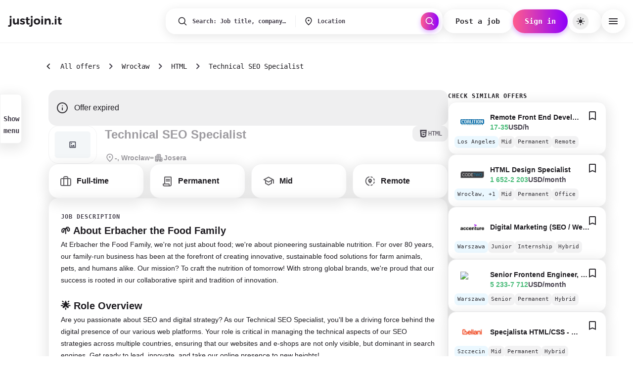

--- FILE ---
content_type: text/html; charset=utf-8
request_url: https://justjoin.it/job-offer/josera-technical-seo-specialist-wroclaw-384006
body_size: 125724
content:
<!DOCTYPE html><html lang="en"><head><meta charSet="utf-8"/><meta name="viewport" content="width=device-width, initial-scale=1, maximum-scale=1, user-scalable=no, interactive-widget=resizes-content"/><link rel="preload" as="image" href="/gfx/missing.png"/><link rel="preload" as="image" href="https://imgproxy.justjoinit.tech/sGmxHiwN7T50PPTX14ASCgJmqCp_z8HEuU0sZeIxg4o/h:200/w:200/plain/https://public.justjoin.it/companies/logos/original/f0a439ce98fb5aaf2ac845c16887c4055e1b31e2.png"/><link rel="preload" as="image" href="https://imgproxy.justjoinit.tech/NLnhpfpD8i3Gc15R8c6_BtPGCW-qElpg05md4Z2v6cU/h:200/w:200/plain/https://imgproxy.justjoinit.tech/cCyrhDLMGdwBWXDLHvQ_6AN1iVn3b6V8R5M4qn5ychQ/h:200/w:200/plain/https://imgproxy.justjoinit.tech/pvBwhKhF0FKLfDD7Hc3rqgN78DMbZAceeGI_xfw2AZk/h:200/w:200/plain/https://imgproxy.justjoinit.tech/QCi21kuhKiWwPhpPeDLc0ZmmbwTOI1yNjDgragQpYZI/h:200/w:200/plain/https://public.justjoin.it/companies/logos/original/b0cb30ba65777b726781eff0face08584cad1a80.png"/><link rel="preload" as="image" href="https://imgproxy.justjoinit.tech/9q2w3dZXjr-tn4DoyjcaMgWSjQoJoDFHgYeLjhZLjAM/h:200/w:200/plain/https://public.justjoin.it/companies/logos/original/d8e92451001a44390871cabfa4d634eb8a4fd658.png"/><link rel="preload" as="image" href="https://imgproxy.justjoinit.tech/1sN2o8kldpYG1qQftBmGN4affIBts8onTn9vUBjaIbs/h:200/w:200/plain/https://public.justjoin.it/companies/logos/original/33a67b755430b8fb4ebe29a84dad26b12c3f6855.png"/><link rel="preload" as="image" href="https://imgproxy.justjoinit.tech/N2wYgmLwabZfMqPn38kWJT7kqAD6OIe_Rm28Z5FbfbU/h:200/w:200/plain/https://s3.eu-west-1.amazonaws.com/images.justjoin.it/justjoinit/company-logos/1766140761_019b3631561c78c68715e3a7ae612a3d.jpg"/><link rel="stylesheet" href="/_next/static/css/a3933af9e380cac6.css" data-precedence="next"/><link rel="stylesheet" href="/_next/static/css/ac32425c8e1e20a9.css" data-precedence="next"/><link rel="preload" as="script" fetchPriority="low" href="/_next/static/chunks/webpack-5080ca522d59a1fb.js"/><script src="/_next/static/chunks/1abfdfb5-b6572def953a3eb1.js" async=""></script><script src="/_next/static/chunks/7336-d2827dc69ee78f17.js" async=""></script><script src="/_next/static/chunks/main-app-2c0c27ef18d759f9.js" async=""></script><script src="/_next/static/chunks/6c1a3d32-48a479b42bf38b33.js" async=""></script><script src="/_next/static/chunks/9cea7886-e32ec2f01d947fab.js" async=""></script><script src="/_next/static/chunks/c6c7db76-e12cf9ca496245b1.js" async=""></script><script src="/_next/static/chunks/2db6d1c2-d2880a95412f35f6.js" async=""></script><script src="/_next/static/chunks/6240-2dc1f58bebdc1ada.js" async=""></script><script src="/_next/static/chunks/9222-f1b9cd97e8f3bbe9.js" async=""></script><script src="/_next/static/chunks/5494-7f49dada01295392.js" async=""></script><script src="/_next/static/chunks/3412-b339c402c013c125.js" async=""></script><script src="/_next/static/chunks/8480-24ce76003bd8d2aa.js" async=""></script><script src="/_next/static/chunks/4902-38cb4cec063b3ef7.js" async=""></script><script src="/_next/static/chunks/1808-58c537734bf0c31d.js" async=""></script><script src="/_next/static/chunks/4986-4f7153d90559eeab.js" async=""></script><script src="/_next/static/chunks/5295-df7935aef66f25bd.js" async=""></script><script src="/_next/static/chunks/4095-c08417c317305cea.js" async=""></script><script src="/_next/static/chunks/9333-20711674fd220335.js" async=""></script><script src="/_next/static/chunks/6730-cda448f4408161c7.js" async=""></script><script src="/_next/static/chunks/app/(content)/%5Blocale%5D/layout-79c85ee2d179f153.js" async=""></script><script src="/_next/static/chunks/0f3def4a-db40274f9544248a.js" async=""></script><script src="/_next/static/chunks/5640-becfa42ae7cf2d64.js" async=""></script><script src="/_next/static/chunks/6034-1b554548388e549b.js" async=""></script><script src="/_next/static/chunks/6590-db179dbe4e7707db.js" async=""></script><script src="/_next/static/chunks/6908-da489257ca870f1f.js" async=""></script><script src="/_next/static/chunks/app/(content)/%5Blocale%5D/job-offer/%5B%5B...slug%5D%5D/page-70290ee6ca23de8c.js" async=""></script><script async="" src="https://id.justjoin.com/opjs.min.js"></script><script src="/_next/static/chunks/app/(content)/%5Blocale%5D/not-found-0e6172e544f6460b.js" async=""></script><link rel="preload" href="/_next/static/chunks/8022.9ae0e3e822c390e5.js" as="script" fetchPriority="low"/><link rel="preload" href="/_next/static/chunks/4583-94231938799f7d01.js" as="script" fetchPriority="low"/><link rel="preload" href="/_next/static/chunks/3604.a336066981f5f3be.js" as="script" fetchPriority="low"/><link rel="preload" href="/_next/static/chunks/6866.a2b8f614b5060171.js" as="script" fetchPriority="low"/><meta name="color-scheme" content="light"/><link rel="preconnect" href="https://api.justjoin.it"/><link rel="preconnect" href="https://public.justjoin.it"/><link rel="preload" href="https://public.justjoin.it/fonts/Inter/Inter-VariableFont_opsz,wght.ttf" as="font" type="font/ttf" crossorigin=""/><link rel="preload" href="https://public.justjoin.it/fonts/Inter/Inter-Italic-VariableFont_opsz,wght.ttf" as="font" type="font/ttf" crossorigin=""/><link rel="preload" href="https://public.justjoin.it/fonts/JetBrainsMono/JetBrainsMono-VariableFont_wght.ttf" as="font" type="font/ttf" crossorigin=""/><link rel="preload" href="https://public.justjoin.it/fonts/JetBrainsMono/JetBrainsMono-Italic-VariableFont_wght.ttf" as="font" type="font/ttf" crossorigin=""/><link rel="icon" type="image/png" sizes="16x16" href="/_next/static/media/favicon_jjit_16x16.17c0797f.png"/><link rel="icon" type="image/png" sizes="32x32" href="/_next/static/media/favicon_jjit_32x32.5fa64152.png"/><link rel="icon" type="image/png" sizes="96x96" href="/_next/static/media/favicon_jjit_96x96.556b9607.png"/><title>Technical SEO Specialist - Josera</title><meta name="description" content="The first map of the labor market in the IT sector. We want to simplify the search process to minimum."/><meta name="robots" content="noindex, follow"/><link rel="canonical" href="https://justjoin.it/job-offer/josera-technical-seo-specialist-warszawa"/><meta property="og:title" content="Technical SEO Specialist"/><meta property="og:description" content="The first map of the labor market in the IT sector. We want to simplify the search process to minimum."/><meta property="og:url" content="https://justjoin.it/job-offer/josera-technical-seo-specialist-wroclaw-384006"/><meta property="og:image" content="https://og-image.justjoin.it/ogimage/JustJoinIt/josera-technical-seo-specialist-wroclaw-384006?1768582618"/><meta name="twitter:card" content="summary_large_image"/><meta name="twitter:title" content="Technical SEO Specialist"/><meta name="twitter:description" content="The first map of the labor market in the IT sector. We want to simplify the search process to minimum."/><meta name="twitter:image" content="https://og-image.justjoin.it/ogimage/JustJoinIt/josera-technical-seo-specialist-wroclaw-384006?1768582618"/><!--$?--><template id="B:0"></template><!--/$--><script src="/_next/static/chunks/polyfills-42372ed130431b0a.js" noModule=""></script><style data-emotion="mui-global r9koci">html{-webkit-font-smoothing:antialiased;-moz-osx-font-smoothing:grayscale;box-sizing:border-box;-webkit-text-size-adjust:100%;}*,*::before,*::after{box-sizing:inherit;}strong,b{font-weight:700;}body{margin:0;color:#1D1B20;font-weight:400;font-size:16px;line-height:24px;letter-spacing:0;font-family:Inter,sans-serif;text-decoration:none;background-color:#fff;}@media print{body{background-color:#FFFFFF;}}body::backdrop{background-color:#fff;}@font-face{font-family:'Inter';src:local('Inter'),url('https://public.justjoin.it/fonts/Inter/Inter-VariableFont_opsz,wght.ttf') format('truetype-variations'),font-display:swap;font-style:normal;font-weight:100 900;}@font-face{font-family:'Inter';src:local('Inter Italic'),url('https://public.justjoin.it/fonts/Inter/Inter-Italic-VariableFont_opsz,wght.ttf') format('truetype-variations'),font-display:swap;font-style:italic;font-weight:100 900;}@font-face{font-family:'JetBrains Mono';src:local('JetBrains Mono'),url('https://public.justjoin.it/fonts/JetBrainsMono/JetBrainsMono-VariableFont_wght.ttf') format('truetype-variations'),font-display:swap;font-style:normal;font-weight:100 800;}@font-face{font-family:'JetBrains Mono';src:local('JetBrains Mono Italic'),url('https://public.justjoin.it/fonts/JetBrainsMono/JetBrainsMono-Italic-VariableFont_wght.ttf') format('truetype-variations'),font-display:swap;font-style:italic;font-weight:100 800;}html,body{margin:0;padding:0;background:#FFFFFF;}a{color:inherit;text-decoration:none;}*{box-sizing:border-box;}input:-webkit-autofill,input:-webkit-autofill:hover,input:-webkit-autofill:focus,input:-webkit-autofill:active{-webkit-background-clip:text;}.customScrollbar ::-webkit-scrollbar,.customScrollbar::-webkit-scrollbar{width:6px;height:7px;z-index:2;background-color:#f9f9f9;}.customScrollbar ::-webkit-scrollbar-thumb,.customScrollbar::-webkit-scrollbar-thumb{width:6px;padding:0 4px;border-radius:4px;background-color:rgba(0, 0, 0, 0.6);}.customScrollbar ::-webkit-scrollbar-button,.customScrollbar::-webkit-scrollbar-button{width:0;height:0;display:none;}.sendbird-modal{z-index:1300;}.sendbird-modal__header .sendbird-label{margin-left:32px;}.sendbird-modal__footer{gap:8px;}.sendbird-modal__footer .sendbird-button{border:unset;}.sendbird-modal__footer .sendbird-button:hover,.sendbird-modal__footer .sendbird-button:active,.sendbird-modal__footer .sendbird-button:focus{border:unset;}.sendbird-modal__footer .sendbird-button--danger{background-color:#FF5C8D;color:#FFFFFF;}.sendbird-modal__footer .sendbird-button--danger:hover,.sendbird-modal__footer .sendbird-button--danger:active,.sendbird-modal__footer .sendbird-button--danger:focus{background-color:#FF5C8D;}.sendbird-fileviewer .sendbird-avatar-img{top:0;}html,body{margin:0;padding:0;background:#FFFFFF;}a{color:inherit;text-decoration:none;}.offer-card:visited h3{color:#9E9E9E;}*{box-sizing:border-box;}input:-webkit-autofill,input:-webkit-autofill:hover,input:-webkit-autofill:focus,input:-webkit-autofill:active{-webkit-background-clip:text;}.customScrollbar ::-webkit-scrollbar,.customScrollbar::-webkit-scrollbar{width:6px;height:7px;z-index:2;background-color:#f9f9f9;}.customScrollbar ::-webkit-scrollbar-thumb,.customScrollbar::-webkit-scrollbar-thumb{width:6px;padding:0 4px;border-radius:4px;background-color:rgba(0, 0, 0, 0.6);}.customScrollbar ::-webkit-scrollbar-button,.customScrollbar::-webkit-scrollbar-button{width:0;height:0;display:none;}.sendbird-modal{z-index:1300;}.sendbird-modal__header .sendbird-label{margin-left:32px;}.sendbird-modal__footer{gap:8px;}.sendbird-modal__footer .sendbird-button{border:unset;}.sendbird-modal__footer .sendbird-button:hover,.sendbird-modal__footer .sendbird-button:active,.sendbird-modal__footer .sendbird-button:focus{border:unset;}.sendbird-modal__footer .sendbird-button--danger{background-color:#FF5C8D;color:#FFFFFF;}.sendbird-modal__footer .sendbird-button--danger:hover,.sendbird-modal__footer .sendbird-button--danger:active,.sendbird-modal__footer .sendbird-button--danger:focus{background-color:#FF5C8D;}.sendbird-fileviewer .sendbird-avatar-img{top:0;}html,body{margin:0;padding:0;background:#FFFFFF;}a{color:inherit;text-decoration:none;}.offer-card:visited h3{color:#9E9E9E;}*{box-sizing:border-box;}input:-webkit-autofill,input:-webkit-autofill:hover,input:-webkit-autofill:focus,input:-webkit-autofill:active{-webkit-background-clip:text;}.customScrollbar ::-webkit-scrollbar,.customScrollbar::-webkit-scrollbar{width:6px;height:7px;z-index:2;background-color:#f9f9f9;}.customScrollbar ::-webkit-scrollbar-thumb,.customScrollbar::-webkit-scrollbar-thumb{width:6px;padding:0 4px;border-radius:4px;background-color:rgba(0, 0, 0, 0.6);}.customScrollbar ::-webkit-scrollbar-button,.customScrollbar::-webkit-scrollbar-button{width:0;height:0;display:none;}.mapboxgl-map{font:12px/20px Helvetica Neue,Arial,Helvetica,sans-serif;overflow:hidden;position:relative;-webkit-tap-highlight-color:rgba(0, 0, 0, 0);}.mapboxgl-canvas{position:absolute;left:0;top:0;}.mapboxgl-map:-webkit-full-screen{width:100%;height:100%;}.mapboxgl-canary{background-color:salmon;}.mapboxgl-canvas-container.mapboxgl-interactive,.mapboxgl-ctrl-group button.mapboxgl-ctrl-compass{cursor:-webkit-grab;cursor:-moz-grab;cursor:grab;-moz-user-select:none;-webkit-user-select:none;-ms-user-select:none;user-select:none;}.mapboxgl-canvas-container.mapboxgl-interactive.mapboxgl-track-pointer{cursor:pointer;}.mapboxgl-canvas-container.mapboxgl-interactive:active,.mapboxgl-ctrl-group button.mapboxgl-ctrl-compass:active{cursor:-webkit-grabbing;cursor:-moz-grabbing;cursor:grabbing;}.mapboxgl-canvas-container.mapboxgl-touch-zoom-rotate,.mapboxgl-canvas-container.mapboxgl-touch-zoom-rotate .mapboxgl-canvas{touch-action:pan-x pan-y;}.mapboxgl-canvas-container.mapboxgl-touch-drag-pan,.mapboxgl-canvas-container.mapboxgl-touch-drag-pan .mapboxgl-canvas{touch-action:pinch-zoom;}.mapboxgl-canvas-container.mapboxgl-touch-zoom-rotate.mapboxgl-touch-drag-pan,.mapboxgl-canvas-container.mapboxgl-touch-zoom-rotate.mapboxgl-touch-drag-pan .mapboxgl-canvas{touch-action:none;}.mapboxgl-ctrl-bottom-left,.mapboxgl-ctrl-bottom-right,.mapboxgl-ctrl-top-left,.mapboxgl-ctrl-top-right{position:absolute;pointer-events:none;z-index:2;}.mapboxgl-ctrl-top-left{top:0;left:0;}.mapboxgl-ctrl-top-right{top:0;right:0;}.mapboxgl-ctrl-bottom-left{bottom:0;left:0;}.mapboxgl-ctrl-bottom-right{right:0;bottom:0;}.mapboxgl-ctrl{clear:both;pointer-events:auto;transform:translate(0);}.mapboxgl-ctrl-top-left .mapboxgl-ctrl{margin:10px 0 0 10px;float:left;}.mapboxgl-ctrl-top-right .mapboxgl-ctrl{margin:10px 10px 0 0;float:right;}.mapboxgl-ctrl-bottom-left .mapboxgl-ctrl{margin:0 0 10px 10px;float:left;}.mapboxgl-ctrl-bottom-right .mapboxgl-ctrl{margin:0 10px 10px 0;float:right;}.mapboxgl-ctrl-group{border-radius:4px;background:#fff;}.mapboxgl-ctrl-group:not(:empty){-moz-box-shadow:0 0 2px rgba(0, 0, 0, 0.1);-webkit-box-shadow:0 0 2px rgba(0, 0, 0, 0.1);box-shadow:0 0 0 2px rgba(0, 0, 0, 0.1);}@media (-ms-high-contrast: active){.mapboxgl-ctrl-group:not(:empty){box-shadow:0 0 0 2px ButtonText;}}.mapboxgl-ctrl-group button{width:29px;height:29px;display:block;padding:0;outline:none;border:0;box-sizing:border-box;background-color:transparent;cursor:pointer;}.mapboxgl-ctrl-group button+button{border-top:1px solid #ddd;}.mapboxgl-ctrl button .mapboxgl-ctrl-icon{display:block;width:100%;height:100%;background-repeat:no-repeat;background-position:50%;}@media (-ms-high-contrast: active){.mapboxgl-ctrl-icon{background-color:transparent;}.mapboxgl-ctrl-group button+button{border-top:1px solid ButtonText;}}.mapboxgl-ctrl button::-moz-focus-inner{border:0;padding:0;}.mapboxgl-ctrl-attrib-button:focus,.mapboxgl-ctrl-group button:focus{box-shadow:0 0 2px 2px #0096ff;}.mapboxgl-ctrl button:disabled{cursor:not-allowed;}.mapboxgl-ctrl button:disabled .mapboxgl-ctrl-icon{opacity:0.25;}.mapboxgl-ctrl button:not(:disabled):hover{background-color:rgba(0, 0, 0, 0.05);}.mapboxgl-ctrl-group button:focus:focus-visible{box-shadow:0 0 2px 2px #0096ff;}.mapboxgl-ctrl-group button:focus:not(:focus-visible){box-shadow:none;}.mapboxgl-ctrl-group button:focus:first-of-type{border-radius:4px 4px 0 0;}.mapboxgl-ctrl-group button:focus:last-child{border-radius:0 0 4px 4px;}.mapboxgl-ctrl-group button:focus:only-child{border-radius:inherit;}.mapboxgl-ctrl button.mapboxgl-ctrl-zoom-out .mapboxgl-ctrl-icon{background-image:url("data:image/svg+xml;charset=utf-8,%3Csvg width='29' height='29' viewBox='0 0 29 29' xmlns='http://www.w3.org/2000/svg' fill='%23333'%3E%3Cpath d='M10 13c-.75 0-1.5.75-1.5 1.5S9.25 16 10 16h9c.75 0 1.5-.75 1.5-1.5S19.75 13 19 13h-9z'/%3E%3C/svg%3E");}.mapboxgl-ctrl button.mapboxgl-ctrl-zoom-in .mapboxgl-ctrl-icon{background-image:url("data:image/svg+xml;charset=utf-8,%3Csvg width='29' height='29' viewBox='0 0 29 29' xmlns='http://www.w3.org/2000/svg' fill='%23333'%3E%3Cpath d='M14.5 8.5c-.75 0-1.5.75-1.5 1.5v3h-3c-.75 0-1.5.75-1.5 1.5S9.25 16 10 16h3v3c0 .75.75 1.5 1.5 1.5S16 19.75 16 19v-3h3c.75 0 1.5-.75 1.5-1.5S19.75 13 19 13h-3v-3c0-.75-.75-1.5-1.5-1.5z'/%3E%3C/svg%3E");}@media (-ms-high-contrast: active){.mapboxgl-ctrl button.mapboxgl-ctrl-zoom-out .mapboxgl-ctrl-icon{background-image:url("data:image/svg+xml;charset=utf-8,%3Csvg width='29' height='29' viewBox='0 0 29 29' xmlns='http://www.w3.org/2000/svg' fill='%23fff'%3E%3Cpath d='M10 13c-.75 0-1.5.75-1.5 1.5S9.25 16 10 16h9c.75 0 1.5-.75 1.5-1.5S19.75 13 19 13h-9z'/%3E%3C/svg%3E");}.mapboxgl-ctrl button.mapboxgl-ctrl-zoom-in .mapboxgl-ctrl-icon{background-image:url("data:image/svg+xml;charset=utf-8,%3Csvg width='29' height='29' viewBox='0 0 29 29' xmlns='http://www.w3.org/2000/svg' fill='%23fff'%3E%3Cpath d='M14.5 8.5c-.75 0-1.5.75-1.5 1.5v3h-3c-.75 0-1.5.75-1.5 1.5S9.25 16 10 16h3v3c0 .75.75 1.5 1.5 1.5S16 19.75 16 19v-3h3c.75 0 1.5-.75 1.5-1.5S19.75 13 19 13h-3v-3c0-.75-.75-1.5-1.5-1.5z'/%3E%3C/svg%3E");}}@media (-ms-high-contrast: black-on-white){.mapboxgl-ctrl button.mapboxgl-ctrl-zoom-out .mapboxgl-ctrl-icon{background-image:url("data:image/svg+xml;charset=utf-8,%3Csvg width='29' height='29' viewBox='0 0 29 29' xmlns='http://www.w3.org/2000/svg'%3E%3Cpath d='M10 13c-.75 0-1.5.75-1.5 1.5S9.25 16 10 16h9c.75 0 1.5-.75 1.5-1.5S19.75 13 19 13h-9z'/%3E%3C/svg%3E");}.mapboxgl-ctrl button.mapboxgl-ctrl-zoom-in .mapboxgl-ctrl-icon{background-image:url("data:image/svg+xml;charset=utf-8,%3Csvg width='29' height='29' viewBox='0 0 29 29' xmlns='http://www.w3.org/2000/svg'%3E%3Cpath d='M14.5 8.5c-.75 0-1.5.75-1.5 1.5v3h-3c-.75 0-1.5.75-1.5 1.5S9.25 16 10 16h3v3c0 .75.75 1.5 1.5 1.5S16 19.75 16 19v-3h3c.75 0 1.5-.75 1.5-1.5S19.75 13 19 13h-3v-3c0-.75-.75-1.5-1.5-1.5z'/%3E%3C/svg%3E");}}.mapboxgl-ctrl button.mapboxgl-ctrl-fullscreen .mapboxgl-ctrl-icon{background-image:url("data:image/svg+xml;charset=utf-8,%3Csvg width='29' height='29' viewBox='0 0 29 29' xmlns='http://www.w3.org/2000/svg' fill='%23333'%3E%3Cpath d='M24 16v5.5c0 1.75-.75 2.5-2.5 2.5H16v-1l3-1.5-4-5.5 1-1 5.5 4 1.5-3h1zM6 16l1.5 3 5.5-4 1 1-4 5.5 3 1.5v1H7.5C5.75 24 5 23.25 5 21.5V16h1zm7-11v1l-3 1.5 4 5.5-1 1-5.5-4L6 13H5V7.5C5 5.75 5.75 5 7.5 5H13zm11 2.5c0-1.75-.75-2.5-2.5-2.5H16v1l3 1.5-4 5.5 1 1 5.5-4 1.5 3h1V7.5z'/%3E%3C/svg%3E");}.mapboxgl-ctrl button.mapboxgl-ctrl-shrink .mapboxgl-ctrl-icon{background-image:url("data:image/svg+xml;charset=utf-8,%3Csvg width='29' height='29' viewBox='0 0 29 29' xmlns='http://www.w3.org/2000/svg'%3E%3Cpath d='M18.5 16c-1.75 0-2.5.75-2.5 2.5V24h1l1.5-3 5.5 4 1-1-4-5.5 3-1.5v-1h-5.5zM13 18.5c0-1.75-.75-2.5-2.5-2.5H5v1l3 1.5L4 24l1 1 5.5-4 1.5 3h1v-5.5zm3-8c0 1.75.75 2.5 2.5 2.5H24v-1l-3-1.5L25 5l-1-1-5.5 4L17 5h-1v5.5zM10.5 13c1.75 0 2.5-.75 2.5-2.5V5h-1l-1.5 3L5 4 4 5l4 5.5L5 12v1h5.5z'/%3E%3C/svg%3E");}@media (-ms-high-contrast: active){.mapboxgl-ctrl button.mapboxgl-ctrl-fullscreen .mapboxgl-ctrl-icon{background-image:url("data:image/svg+xml;charset=utf-8,%3Csvg width='29' height='29' viewBox='0 0 29 29' xmlns='http://www.w3.org/2000/svg' fill='%23fff'%3E%3Cpath d='M24 16v5.5c0 1.75-.75 2.5-2.5 2.5H16v-1l3-1.5-4-5.5 1-1 5.5 4 1.5-3h1zM6 16l1.5 3 5.5-4 1 1-4 5.5 3 1.5v1H7.5C5.75 24 5 23.25 5 21.5V16h1zm7-11v1l-3 1.5 4 5.5-1 1-5.5-4L6 13H5V7.5C5 5.75 5.75 5 7.5 5H13zm11 2.5c0-1.75-.75-2.5-2.5-2.5H16v1l3 1.5-4 5.5 1 1 5.5-4 1.5 3h1V7.5z'/%3E%3C/svg%3E");}.mapboxgl-ctrl button.mapboxgl-ctrl-shrink .mapboxgl-ctrl-icon{background-image:url("data:image/svg+xml;charset=utf-8,%3Csvg width='29' height='29' viewBox='0 0 29 29' xmlns='http://www.w3.org/2000/svg' fill='%23fff'%3E%3Cpath d='M18.5 16c-1.75 0-2.5.75-2.5 2.5V24h1l1.5-3 5.5 4 1-1-4-5.5 3-1.5v-1h-5.5zM13 18.5c0-1.75-.75-2.5-2.5-2.5H5v1l3 1.5L4 24l1 1 5.5-4 1.5 3h1v-5.5zm3-8c0 1.75.75 2.5 2.5 2.5H24v-1l-3-1.5L25 5l-1-1-5.5 4L17 5h-1v5.5zM10.5 13c1.75 0 2.5-.75 2.5-2.5V5h-1l-1.5 3L5 4 4 5l4 5.5L5 12v1h5.5z'/%3E%3C/svg%3E");}}@media (-ms-high-contrast: black-on-white){.mapboxgl-ctrl button.mapboxgl-ctrl-fullscreen .mapboxgl-ctrl-icon{background-image:url("data:image/svg+xml;charset=utf-8,%3Csvg width='29' height='29' viewBox='0 0 29 29' xmlns='http://www.w3.org/2000/svg'%3E%3Cpath d='M24 16v5.5c0 1.75-.75 2.5-2.5 2.5H16v-1l3-1.5-4-5.5 1-1 5.5 4 1.5-3h1zM6 16l1.5 3 5.5-4 1 1-4 5.5 3 1.5v1H7.5C5.75 24 5 23.25 5 21.5V16h1zm7-11v1l-3 1.5 4 5.5-1 1-5.5-4L6 13H5V7.5C5 5.75 5.75 5 7.5 5H13zm11 2.5c0-1.75-.75-2.5-2.5-2.5H16v1l3 1.5-4 5.5 1 1 5.5-4 1.5 3h1V7.5z'/%3E%3C/svg%3E");}.mapboxgl-ctrl button.mapboxgl-ctrl-shrink .mapboxgl-ctrl-icon{background-image:url("data:image/svg+xml;charset=utf-8,%3Csvg width='29' height='29' viewBox='0 0 29 29' xmlns='http://www.w3.org/2000/svg'%3E%3Cpath d='M18.5 16c-1.75 0-2.5.75-2.5 2.5V24h1l1.5-3 5.5 4 1-1-4-5.5 3-1.5v-1h-5.5zM13 18.5c0-1.75-.75-2.5-2.5-2.5H5v1l3 1.5L4 24l1 1 5.5-4 1.5 3h1v-5.5zm3-8c0 1.75.75 2.5 2.5 2.5H24v-1l-3-1.5L25 5l-1-1-5.5 4L17 5h-1v5.5zM10.5 13c1.75 0 2.5-.75 2.5-2.5V5h-1l-1.5 3L5 4 4 5l4 5.5L5 12v1h5.5z'/%3E%3C/svg%3E");}}.mapboxgl-ctrl button.mapboxgl-ctrl-compass .mapboxgl-ctrl-icon{background-image:url("data:image/svg+xml;charset=utf-8,%3Csvg width='29' height='29' viewBox='0 0 29 29' xmlns='http://www.w3.org/2000/svg' fill='%23333'%3E%3Cpath d='M10.5 14l4-8 4 8h-8z'/%3E%3Cpath d='M10.5 16l4 8 4-8h-8z' fill='%23ccc'/%3E%3C/svg%3E");}@media (-ms-high-contrast: active){.mapboxgl-ctrl button.mapboxgl-ctrl-compass .mapboxgl-ctrl-icon{background-image:url("data:image/svg+xml;charset=utf-8,%3Csvg width='29' height='29' viewBox='0 0 29 29' xmlns='http://www.w3.org/2000/svg' fill='%23fff'%3E%3Cpath d='M10.5 14l4-8 4 8h-8z'/%3E%3Cpath d='M10.5 16l4 8 4-8h-8z' fill='%23999'/%3E%3C/svg%3E");}}@media (-ms-high-contrast: black-on-white){.mapboxgl-ctrl button.mapboxgl-ctrl-compass .mapboxgl-ctrl-icon{background-image:url("data:image/svg+xml;charset=utf-8,%3Csvg width='29' height='29' viewBox='0 0 29 29' xmlns='http://www.w3.org/2000/svg'%3E%3Cpath d='M10.5 14l4-8 4 8h-8z'/%3E%3Cpath d='M10.5 16l4 8 4-8h-8z' fill='%23ccc'/%3E%3C/svg%3E");}}.mapboxgl-ctrl button.mapboxgl-ctrl-geolocate .mapboxgl-ctrl-icon{background-image:url("data:image/svg+xml;charset=utf-8,%3Csvg width='29' height='29' viewBox='0 0 20 20' xmlns='http://www.w3.org/2000/svg' fill='%23333'%3E%3Cpath d='M10 4C9 4 9 5 9 5v.1A5 5 0 005.1 9H5s-1 0-1 1 1 1 1 1h.1A5 5 0 009 14.9v.1s0 1 1 1 1-1 1-1v-.1a5 5 0 003.9-3.9h.1s1 0 1-1-1-1-1-1h-.1A5 5 0 0011 5.1V5s0-1-1-1zm0 2.5a3.5 3.5 0 110 7 3.5 3.5 0 110-7z'/%3E%3Ccircle cx='10' cy='10' r='2'/%3E%3C/svg%3E");}.mapboxgl-ctrl button.mapboxgl-ctrl-geolocate:disabled .mapboxgl-ctrl-icon{background-image:url("data:image/svg+xml;charset=utf-8,%3Csvg width='29' height='29' viewBox='0 0 20 20' xmlns='http://www.w3.org/2000/svg' fill='%23aaa'%3E%3Cpath d='M10 4C9 4 9 5 9 5v.1A5 5 0 005.1 9H5s-1 0-1 1 1 1 1 1h.1A5 5 0 009 14.9v.1s0 1 1 1 1-1 1-1v-.1a5 5 0 003.9-3.9h.1s1 0 1-1-1-1-1-1h-.1A5 5 0 0011 5.1V5s0-1-1-1zm0 2.5a3.5 3.5 0 110 7 3.5 3.5 0 110-7z'/%3E%3Ccircle cx='10' cy='10' r='2'/%3E%3Cpath d='M14 5l1 1-9 9-1-1 9-9z' fill='red'/%3E%3C/svg%3E");}.mapboxgl-ctrl button.mapboxgl-ctrl-geolocate.mapboxgl-ctrl-geolocate-active .mapboxgl-ctrl-icon{background-image:url("data:image/svg+xml;charset=utf-8,%3Csvg width='29' height='29' viewBox='0 0 20 20' xmlns='http://www.w3.org/2000/svg' fill='%2333b5e5'%3E%3Cpath d='M10 4C9 4 9 5 9 5v.1A5 5 0 005.1 9H5s-1 0-1 1 1 1 1 1h.1A5 5 0 009 14.9v.1s0 1 1 1 1-1 1-1v-.1a5 5 0 003.9-3.9h.1s1 0 1-1-1-1-1-1h-.1A5 5 0 0011 5.1V5s0-1-1-1zm0 2.5a3.5 3.5 0 110 7 3.5 3.5 0 110-7z'/%3E%3Ccircle cx='10' cy='10' r='2'/%3E%3C/svg%3E");}.mapboxgl-ctrl button.mapboxgl-ctrl-geolocate.mapboxgl-ctrl-geolocate-active-error .mapboxgl-ctrl-icon{background-image:url("data:image/svg+xml;charset=utf-8,%3Csvg width='29' height='29' viewBox='0 0 20 20' xmlns='http://www.w3.org/2000/svg' fill='%23e58978'%3E%3Cpath d='M10 4C9 4 9 5 9 5v.1A5 5 0 005.1 9H5s-1 0-1 1 1 1 1 1h.1A5 5 0 009 14.9v.1s0 1 1 1 1-1 1-1v-.1a5 5 0 003.9-3.9h.1s1 0 1-1-1-1-1-1h-.1A5 5 0 0011 5.1V5s0-1-1-1zm0 2.5a3.5 3.5 0 110 7 3.5 3.5 0 110-7z'/%3E%3Ccircle cx='10' cy='10' r='2'/%3E%3C/svg%3E");}.mapboxgl-ctrl button.mapboxgl-ctrl-geolocate.mapboxgl-ctrl-geolocate-background .mapboxgl-ctrl-icon{background-image:url("data:image/svg+xml;charset=utf-8,%3Csvg width='29' height='29' viewBox='0 0 20 20' xmlns='http://www.w3.org/2000/svg' fill='%2333b5e5'%3E%3Cpath d='M10 4C9 4 9 5 9 5v.1A5 5 0 005.1 9H5s-1 0-1 1 1 1 1 1h.1A5 5 0 009 14.9v.1s0 1 1 1 1-1 1-1v-.1a5 5 0 003.9-3.9h.1s1 0 1-1-1-1-1-1h-.1A5 5 0 0011 5.1V5s0-1-1-1zm0 2.5a3.5 3.5 0 110 7 3.5 3.5 0 110-7z'/%3E%3C/svg%3E");}.mapboxgl-ctrl button.mapboxgl-ctrl-geolocate.mapboxgl-ctrl-geolocate-background-error .mapboxgl-ctrl-icon{background-image:url("data:image/svg+xml;charset=utf-8,%3Csvg width='29' height='29' viewBox='0 0 20 20' xmlns='http://www.w3.org/2000/svg' fill='%23e54e33'%3E%3Cpath d='M10 4C9 4 9 5 9 5v.1A5 5 0 005.1 9H5s-1 0-1 1 1 1 1 1h.1A5 5 0 009 14.9v.1s0 1 1 1 1-1 1-1v-.1a5 5 0 003.9-3.9h.1s1 0 1-1-1-1-1-1h-.1A5 5 0 0011 5.1V5s0-1-1-1zm0 2.5a3.5 3.5 0 110 7 3.5 3.5 0 110-7z'/%3E%3C/svg%3E");}.mapboxgl-ctrl button.mapboxgl-ctrl-geolocate.mapboxgl-ctrl-geolocate-waiting .mapboxgl-ctrl-icon{-webkit-animation:mapboxgl-spin 2s linear infinite;-moz-animation:mapboxgl-spin 2s infinite linear;-o-animation:mapboxgl-spin 2s infinite linear;-ms-animation:mapboxgl-spin 2s infinite linear;animation:mapboxgl-spin 2s linear infinite;}@media (-ms-high-contrast: active){.mapboxgl-ctrl button.mapboxgl-ctrl-geolocate .mapboxgl-ctrl-icon{background-image:url("data:image/svg+xml;charset=utf-8,%3Csvg width='29' height='29' viewBox='0 0 20 20' xmlns='http://www.w3.org/2000/svg' fill='%23fff'%3E%3Cpath d='M10 4C9 4 9 5 9 5v.1A5 5 0 005.1 9H5s-1 0-1 1 1 1 1 1h.1A5 5 0 009 14.9v.1s0 1 1 1 1-1 1-1v-.1a5 5 0 003.9-3.9h.1s1 0 1-1-1-1-1-1h-.1A5 5 0 0011 5.1V5s0-1-1-1zm0 2.5a3.5 3.5 0 110 7 3.5 3.5 0 110-7z'/%3E%3Ccircle cx='10' cy='10' r='2'/%3E%3C/svg%3E");}.mapboxgl-ctrl button.mapboxgl-ctrl-geolocate:disabled .mapboxgl-ctrl-icon{background-image:url("data:image/svg+xml;charset=utf-8,%3Csvg width='29' height='29' viewBox='0 0 20 20' xmlns='http://www.w3.org/2000/svg' fill='%23999'%3E%3Cpath d='M10 4C9 4 9 5 9 5v.1A5 5 0 005.1 9H5s-1 0-1 1 1 1 1 1h.1A5 5 0 009 14.9v.1s0 1 1 1 1-1 1-1v-.1a5 5 0 003.9-3.9h.1s1 0 1-1-1-1-1-1h-.1A5 5 0 0011 5.1V5s0-1-1-1zm0 2.5a3.5 3.5 0 110 7 3.5 3.5 0 110-7z'/%3E%3Ccircle cx='10' cy='10' r='2'/%3E%3Cpath d='M14 5l1 1-9 9-1-1 9-9z' fill='red'/%3E%3C/svg%3E");}.mapboxgl-ctrl button.mapboxgl-ctrl-geolocate.mapboxgl-ctrl-geolocate-active .mapboxgl-ctrl-icon{background-image:url("data:image/svg+xml;charset=utf-8,%3Csvg width='29' height='29' viewBox='0 0 20 20' xmlns='http://www.w3.org/2000/svg' fill='%2333b5e5'%3E%3Cpath d='M10 4C9 4 9 5 9 5v.1A5 5 0 005.1 9H5s-1 0-1 1 1 1 1 1h.1A5 5 0 009 14.9v.1s0 1 1 1 1-1 1-1v-.1a5 5 0 003.9-3.9h.1s1 0 1-1-1-1-1-1h-.1A5 5 0 0011 5.1V5s0-1-1-1zm0 2.5a3.5 3.5 0 110 7 3.5 3.5 0 110-7z'/%3E%3Ccircle cx='10' cy='10' r='2'/%3E%3C/svg%3E");}.mapboxgl-ctrl button.mapboxgl-ctrl-geolocate.mapboxgl-ctrl-geolocate-active-error .mapboxgl-ctrl-icon{background-image:url("data:image/svg+xml;charset=utf-8,%3Csvg width='29' height='29' viewBox='0 0 20 20' xmlns='http://www.w3.org/2000/svg' fill='%23e58978'%3E%3Cpath d='M10 4C9 4 9 5 9 5v.1A5 5 0 005.1 9H5s-1 0-1 1 1 1 1 1h.1A5 5 0 009 14.9v.1s0 1 1 1 1-1 1-1v-.1a5 5 0 003.9-3.9h.1s1 0 1-1-1-1-1-1h-.1A5 5 0 0011 5.1V5s0-1-1-1zm0 2.5a3.5 3.5 0 110 7 3.5 3.5 0 110-7z'/%3E%3Ccircle cx='10' cy='10' r='2'/%3E%3C/svg%3E");}.mapboxgl-ctrl button.mapboxgl-ctrl-geolocate.mapboxgl-ctrl-geolocate-background .mapboxgl-ctrl-icon{background-image:url("data:image/svg+xml;charset=utf-8,%3Csvg width='29' height='29' viewBox='0 0 20 20' xmlns='http://www.w3.org/2000/svg' fill='%2333b5e5'%3E%3Cpath d='M10 4C9 4 9 5 9 5v.1A5 5 0 005.1 9H5s-1 0-1 1 1 1 1 1h.1A5 5 0 009 14.9v.1s0 1 1 1 1-1 1-1v-.1a5 5 0 003.9-3.9h.1s1 0 1-1-1-1-1-1h-.1A5 5 0 0011 5.1V5s0-1-1-1zm0 2.5a3.5 3.5 0 110 7 3.5 3.5 0 110-7z'/%3E%3C/svg%3E");}.mapboxgl-ctrl button.mapboxgl-ctrl-geolocate.mapboxgl-ctrl-geolocate-background-error .mapboxgl-ctrl-icon{background-image:url("data:image/svg+xml;charset=utf-8,%3Csvg width='29' height='29' viewBox='0 0 20 20' xmlns='http://www.w3.org/2000/svg' fill='%23e54e33'%3E%3Cpath d='M10 4C9 4 9 5 9 5v.1A5 5 0 005.1 9H5s-1 0-1 1 1 1 1 1h.1A5 5 0 009 14.9v.1s0 1 1 1 1-1 1-1v-.1a5 5 0 003.9-3.9h.1s1 0 1-1-1-1-1-1h-.1A5 5 0 0011 5.1V5s0-1-1-1zm0 2.5a3.5 3.5 0 110 7 3.5 3.5 0 110-7z'/%3E%3C/svg%3E");}}@media (-ms-high-contrast: black-on-white){.mapboxgl-ctrl button.mapboxgl-ctrl-geolocate .mapboxgl-ctrl-icon{background-image:url("data:image/svg+xml;charset=utf-8,%3Csvg width='29' height='29' viewBox='0 0 20 20' xmlns='http://www.w3.org/2000/svg'%3E%3Cpath d='M10 4C9 4 9 5 9 5v.1A5 5 0 005.1 9H5s-1 0-1 1 1 1 1 1h.1A5 5 0 009 14.9v.1s0 1 1 1 1-1 1-1v-.1a5 5 0 003.9-3.9h.1s1 0 1-1-1-1-1-1h-.1A5 5 0 0011 5.1V5s0-1-1-1zm0 2.5a3.5 3.5 0 110 7 3.5 3.5 0 110-7z'/%3E%3Ccircle cx='10' cy='10' r='2'/%3E%3C/svg%3E");}.mapboxgl-ctrl button.mapboxgl-ctrl-geolocate:disabled .mapboxgl-ctrl-icon{background-image:url("data:image/svg+xml;charset=utf-8,%3Csvg width='29' height='29' viewBox='0 0 20 20' xmlns='http://www.w3.org/2000/svg' fill='%23666'%3E%3Cpath d='M10 4C9 4 9 5 9 5v.1A5 5 0 005.1 9H5s-1 0-1 1 1 1 1 1h.1A5 5 0 009 14.9v.1s0 1 1 1 1-1 1-1v-.1a5 5 0 003.9-3.9h.1s1 0 1-1-1-1-1-1h-.1A5 5 0 0011 5.1V5s0-1-1-1zm0 2.5a3.5 3.5 0 110 7 3.5 3.5 0 110-7z'/%3E%3Ccircle cx='10' cy='10' r='2'/%3E%3Cpath d='M14 5l1 1-9 9-1-1 9-9z' fill='red'/%3E%3C/svg%3E");}}@-webkit-keyframes mapboxgl-spin{0%{-webkit-transform:rotate(0deg);}to{-webkit-transform:rotate(1turn);}}@-moz-keyframes mapboxgl-spin{0%{-moz-transform:rotate(0deg);}to{-moz-transform:rotate(1turn);}}@-o-keyframes mapboxgl-spin{0%{-o-transform:rotate(0deg);}to{-o-transform:rotate(1turn);}}@-ms-keyframes mapboxgl-spin{0%{-ms-transform:rotate(0deg);}to{-ms-transform:rotate(1turn);}}@keyframes mapboxgl-spin{0%{transform:rotate(0deg);}to{transform:rotate(1turn);}}a.mapboxgl-ctrl-logo{width:88px;height:23px;margin:0 0 -4px -4px;display:block;background-repeat:no-repeat;cursor:pointer;overflow:hidden;background-image:url("data:image/svg+xml;charset=utf-8,%3Csvg width='88' height='23' viewBox='0 0 88 23' xmlns='http://www.w3.org/2000/svg' xmlns:xlink='http://www.w3.org/1999/xlink' fill-rule='evenodd'%3E%3Cdefs%3E%3Cpath id='a' d='M11.5 2.25c5.105 0 9.25 4.145 9.25 9.25s-4.145 9.25-9.25 9.25-9.25-4.145-9.25-9.25 4.145-9.25 9.25-9.25zM6.997 15.983c-.051-.338-.828-5.802 2.233-8.873a4.395 4.395 0 013.13-1.28c1.27 0 2.49.51 3.39 1.42.91.9 1.42 2.12 1.42 3.39 0 1.18-.449 2.301-1.28 3.13C12.72 16.93 7 16 7 16l-.003-.017zM15.3 10.5l-2 .8-.8 2-.8-2-2-.8 2-.8.8-2 .8 2 2 .8z'/%3E%3Cpath id='b' d='M50.63 8c.13 0 .23.1.23.23V9c.7-.76 1.7-1.18 2.73-1.18 2.17 0 3.95 1.85 3.95 4.17s-1.77 4.19-3.94 4.19c-1.04 0-2.03-.43-2.74-1.18v3.77c0 .13-.1.23-.23.23h-1.4c-.13 0-.23-.1-.23-.23V8.23c0-.12.1-.23.23-.23h1.4zm-3.86.01c.01 0 .01 0 .01-.01.13 0 .22.1.22.22v7.55c0 .12-.1.23-.23.23h-1.4c-.13 0-.23-.1-.23-.23V15c-.7.76-1.69 1.19-2.73 1.19-2.17 0-3.94-1.87-3.94-4.19 0-2.32 1.77-4.19 3.94-4.19 1.03 0 2.02.43 2.73 1.18v-.75c0-.12.1-.23.23-.23h1.4zm26.375-.19a4.24 4.24 0 00-4.16 3.29c-.13.59-.13 1.19 0 1.77a4.233 4.233 0 004.17 3.3c2.35 0 4.26-1.87 4.26-4.19 0-2.32-1.9-4.17-4.27-4.17zM60.63 5c.13 0 .23.1.23.23v3.76c.7-.76 1.7-1.18 2.73-1.18 1.88 0 3.45 1.4 3.84 3.28.13.59.13 1.2 0 1.8-.39 1.88-1.96 3.29-3.84 3.29-1.03 0-2.02-.43-2.73-1.18v.77c0 .12-.1.23-.23.23h-1.4c-.13 0-.23-.1-.23-.23V5.23c0-.12.1-.23.23-.23h1.4zm-34 11h-1.4c-.13 0-.23-.11-.23-.23V8.22c.01-.13.1-.22.23-.22h1.4c.13 0 .22.11.23.22v.68c.5-.68 1.3-1.09 2.16-1.1h.03c1.09 0 2.09.6 2.6 1.55.45-.95 1.4-1.55 2.44-1.56 1.62 0 2.93 1.25 2.9 2.78l.03 5.2c0 .13-.1.23-.23.23h-1.41c-.13 0-.23-.11-.23-.23v-4.59c0-.98-.74-1.71-1.62-1.71-.8 0-1.46.7-1.59 1.62l.01 4.68c0 .13-.11.23-.23.23h-1.41c-.13 0-.23-.11-.23-.23v-4.59c0-.98-.74-1.71-1.62-1.71-.85 0-1.54.79-1.6 1.8v4.5c0 .13-.1.23-.23.23zm53.615 0h-1.61c-.04 0-.08-.01-.12-.03-.09-.06-.13-.19-.06-.28l2.43-3.71-2.39-3.65a.213.213 0 01-.03-.12c0-.12.09-.21.21-.21h1.61c.13 0 .24.06.3.17l1.41 2.37 1.4-2.37a.34.34 0 01.3-.17h1.6c.04 0 .08.01.12.03.09.06.13.19.06.28l-2.37 3.65 2.43 3.7c0 .05.01.09.01.13 0 .12-.09.21-.21.21h-1.61c-.13 0-.24-.06-.3-.17l-1.44-2.42-1.44 2.42a.34.34 0 01-.3.17zm-7.12-1.49c-1.33 0-2.42-1.12-2.42-2.51 0-1.39 1.08-2.52 2.42-2.52 1.33 0 2.42 1.12 2.42 2.51 0 1.39-1.08 2.51-2.42 2.52zm-19.865 0c-1.32 0-2.39-1.11-2.42-2.48v-.07c.02-1.38 1.09-2.49 2.4-2.49 1.32 0 2.41 1.12 2.41 2.51 0 1.39-1.07 2.52-2.39 2.53zm-8.11-2.48c-.01 1.37-1.09 2.47-2.41 2.47s-2.42-1.12-2.42-2.51c0-1.39 1.08-2.52 2.4-2.52 1.33 0 2.39 1.11 2.41 2.48l.02.08zm18.12 2.47c-1.32 0-2.39-1.11-2.41-2.48v-.06c.02-1.38 1.09-2.48 2.41-2.48s2.42 1.12 2.42 2.51c0 1.39-1.09 2.51-2.42 2.51z'/%3E%3C/defs%3E%3Cmask id='c'%3E%3Crect width='100%25' height='100%25' fill='%23fff'/%3E%3Cuse xlink:href='%23a'/%3E%3Cuse xlink:href='%23b'/%3E%3C/mask%3E%3Cg opacity='.3' stroke='%23000' stroke-width='3'%3E%3Ccircle mask='url(%23c)' cx='11.5' cy='11.5' r='9.25'/%3E%3Cuse xlink:href='%23b' mask='url(%23c)'/%3E%3C/g%3E%3Cg opacity='.9' fill='%23fff'%3E%3Cuse xlink:href='%23a'/%3E%3Cuse xlink:href='%23b'/%3E%3C/g%3E%3C/svg%3E");}a.mapboxgl-ctrl-logo.mapboxgl-compact{width:23px;}@media (-ms-high-contrast: active){a.mapboxgl-ctrl-logo{background-color:transparent;background-image:url("data:image/svg+xml;charset=utf-8,%3Csvg width='88' height='23' viewBox='0 0 88 23' xmlns='http://www.w3.org/2000/svg' xmlns:xlink='http://www.w3.org/1999/xlink' fill-rule='evenodd'%3E%3Cdefs%3E%3Cpath id='a' d='M11.5 2.25c5.105 0 9.25 4.145 9.25 9.25s-4.145 9.25-9.25 9.25-9.25-4.145-9.25-9.25 4.145-9.25 9.25-9.25zM6.997 15.983c-.051-.338-.828-5.802 2.233-8.873a4.395 4.395 0 013.13-1.28c1.27 0 2.49.51 3.39 1.42.91.9 1.42 2.12 1.42 3.39 0 1.18-.449 2.301-1.28 3.13C12.72 16.93 7 16 7 16l-.003-.017zM15.3 10.5l-2 .8-.8 2-.8-2-2-.8 2-.8.8-2 .8 2 2 .8z'/%3E%3Cpath id='b' d='M50.63 8c.13 0 .23.1.23.23V9c.7-.76 1.7-1.18 2.73-1.18 2.17 0 3.95 1.85 3.95 4.17s-1.77 4.19-3.94 4.19c-1.04 0-2.03-.43-2.74-1.18v3.77c0 .13-.1.23-.23.23h-1.4c-.13 0-.23-.1-.23-.23V8.23c0-.12.1-.23.23-.23h1.4zm-3.86.01c.01 0 .01 0 .01-.01.13 0 .22.1.22.22v7.55c0 .12-.1.23-.23.23h-1.4c-.13 0-.23-.1-.23-.23V15c-.7.76-1.69 1.19-2.73 1.19-2.17 0-3.94-1.87-3.94-4.19 0-2.32 1.77-4.19 3.94-4.19 1.03 0 2.02.43 2.73 1.18v-.75c0-.12.1-.23.23-.23h1.4zm26.375-.19a4.24 4.24 0 00-4.16 3.29c-.13.59-.13 1.19 0 1.77a4.233 4.233 0 004.17 3.3c2.35 0 4.26-1.87 4.26-4.19 0-2.32-1.9-4.17-4.27-4.17zM60.63 5c.13 0 .23.1.23.23v3.76c.7-.76 1.7-1.18 2.73-1.18 1.88 0 3.45 1.4 3.84 3.28.13.59.13 1.2 0 1.8-.39 1.88-1.96 3.29-3.84 3.29-1.03 0-2.02-.43-2.73-1.18v.77c0 .12-.1.23-.23.23h-1.4c-.13 0-.23-.1-.23-.23V5.23c0-.12.1-.23.23-.23h1.4zm-34 11h-1.4c-.13 0-.23-.11-.23-.23V8.22c.01-.13.1-.22.23-.22h1.4c.13 0 .22.11.23.22v.68c.5-.68 1.3-1.09 2.16-1.1h.03c1.09 0 2.09.6 2.6 1.55.45-.95 1.4-1.55 2.44-1.56 1.62 0 2.93 1.25 2.9 2.78l.03 5.2c0 .13-.1.23-.23.23h-1.41c-.13 0-.23-.11-.23-.23v-4.59c0-.98-.74-1.71-1.62-1.71-.8 0-1.46.7-1.59 1.62l.01 4.68c0 .13-.11.23-.23.23h-1.41c-.13 0-.23-.11-.23-.23v-4.59c0-.98-.74-1.71-1.62-1.71-.85 0-1.54.79-1.6 1.8v4.5c0 .13-.1.23-.23.23zm53.615 0h-1.61c-.04 0-.08-.01-.12-.03-.09-.06-.13-.19-.06-.28l2.43-3.71-2.39-3.65a.213.213 0 01-.03-.12c0-.12.09-.21.21-.21h1.61c.13 0 .24.06.3.17l1.41 2.37 1.4-2.37a.34.34 0 01.3-.17h1.6c.04 0 .08.01.12.03.09.06.13.19.06.28l-2.37 3.65 2.43 3.7c0 .05.01.09.01.13 0 .12-.09.21-.21.21h-1.61c-.13 0-.24-.06-.3-.17l-1.44-2.42-1.44 2.42a.34.34 0 01-.3.17zm-7.12-1.49c-1.33 0-2.42-1.12-2.42-2.51 0-1.39 1.08-2.52 2.42-2.52 1.33 0 2.42 1.12 2.42 2.51 0 1.39-1.08 2.51-2.42 2.52zm-19.865 0c-1.32 0-2.39-1.11-2.42-2.48v-.07c.02-1.38 1.09-2.49 2.4-2.49 1.32 0 2.41 1.12 2.41 2.51 0 1.39-1.07 2.52-2.39 2.53zm-8.11-2.48c-.01 1.37-1.09 2.47-2.41 2.47s-2.42-1.12-2.42-2.51c0-1.39 1.08-2.52 2.4-2.52 1.33 0 2.39 1.11 2.41 2.48l.02.08zm18.12 2.47c-1.32 0-2.39-1.11-2.41-2.48v-.06c.02-1.38 1.09-2.48 2.41-2.48s2.42 1.12 2.42 2.51c0 1.39-1.09 2.51-2.42 2.51z'/%3E%3C/defs%3E%3Cmask id='c'%3E%3Crect width='100%25' height='100%25' fill='%23fff'/%3E%3Cuse xlink:href='%23a'/%3E%3Cuse xlink:href='%23b'/%3E%3C/mask%3E%3Cg stroke='%23000' stroke-width='3'%3E%3Ccircle mask='url(%23c)' cx='11.5' cy='11.5' r='9.25'/%3E%3Cuse xlink:href='%23b' mask='url(%23c)'/%3E%3C/g%3E%3Cg fill='%23fff'%3E%3Cuse xlink:href='%23a'/%3E%3Cuse xlink:href='%23b'/%3E%3C/g%3E%3C/svg%3E");}}@media (-ms-high-contrast: black-on-white){a.mapboxgl-ctrl-logo{background-image:url("data:image/svg+xml;charset=utf-8,%3Csvg width='88' height='23' viewBox='0 0 88 23' xmlns='http://www.w3.org/2000/svg' xmlns:xlink='http://www.w3.org/1999/xlink' fill-rule='evenodd'%3E%3Cdefs%3E%3Cpath id='a' d='M11.5 2.25c5.105 0 9.25 4.145 9.25 9.25s-4.145 9.25-9.25 9.25-9.25-4.145-9.25-9.25 4.145-9.25 9.25-9.25zM6.997 15.983c-.051-.338-.828-5.802 2.233-8.873a4.395 4.395 0 013.13-1.28c1.27 0 2.49.51 3.39 1.42.91.9 1.42 2.12 1.42 3.39 0 1.18-.449 2.301-1.28 3.13C12.72 16.93 7 16 7 16l-.003-.017zM15.3 10.5l-2 .8-.8 2-.8-2-2-.8 2-.8.8-2 .8 2 2 .8z'/%3E%3Cpath id='b' d='M50.63 8c.13 0 .23.1.23.23V9c.7-.76 1.7-1.18 2.73-1.18 2.17 0 3.95 1.85 3.95 4.17s-1.77 4.19-3.94 4.19c-1.04 0-2.03-.43-2.74-1.18v3.77c0 .13-.1.23-.23.23h-1.4c-.13 0-.23-.1-.23-.23V8.23c0-.12.1-.23.23-.23h1.4zm-3.86.01c.01 0 .01 0 .01-.01.13 0 .22.1.22.22v7.55c0 .12-.1.23-.23.23h-1.4c-.13 0-.23-.1-.23-.23V15c-.7.76-1.69 1.19-2.73 1.19-2.17 0-3.94-1.87-3.94-4.19 0-2.32 1.77-4.19 3.94-4.19 1.03 0 2.02.43 2.73 1.18v-.75c0-.12.1-.23.23-.23h1.4zm26.375-.19a4.24 4.24 0 00-4.16 3.29c-.13.59-.13 1.19 0 1.77a4.233 4.233 0 004.17 3.3c2.35 0 4.26-1.87 4.26-4.19 0-2.32-1.9-4.17-4.27-4.17zM60.63 5c.13 0 .23.1.23.23v3.76c.7-.76 1.7-1.18 2.73-1.18 1.88 0 3.45 1.4 3.84 3.28.13.59.13 1.2 0 1.8-.39 1.88-1.96 3.29-3.84 3.29-1.03 0-2.02-.43-2.73-1.18v.77c0 .12-.1.23-.23.23h-1.4c-.13 0-.23-.1-.23-.23V5.23c0-.12.1-.23.23-.23h1.4zm-34 11h-1.4c-.13 0-.23-.11-.23-.23V8.22c.01-.13.1-.22.23-.22h1.4c.13 0 .22.11.23.22v.68c.5-.68 1.3-1.09 2.16-1.1h.03c1.09 0 2.09.6 2.6 1.55.45-.95 1.4-1.55 2.44-1.56 1.62 0 2.93 1.25 2.9 2.78l.03 5.2c0 .13-.1.23-.23.23h-1.41c-.13 0-.23-.11-.23-.23v-4.59c0-.98-.74-1.71-1.62-1.71-.8 0-1.46.7-1.59 1.62l.01 4.68c0 .13-.11.23-.23.23h-1.41c-.13 0-.23-.11-.23-.23v-4.59c0-.98-.74-1.71-1.62-1.71-.85 0-1.54.79-1.6 1.8v4.5c0 .13-.1.23-.23.23zm53.615 0h-1.61c-.04 0-.08-.01-.12-.03-.09-.06-.13-.19-.06-.28l2.43-3.71-2.39-3.65a.213.213 0 01-.03-.12c0-.12.09-.21.21-.21h1.61c.13 0 .24.06.3.17l1.41 2.37 1.4-2.37a.34.34 0 01.3-.17h1.6c.04 0 .08.01.12.03.09.06.13.19.06.28l-2.37 3.65 2.43 3.7c0 .05.01.09.01.13 0 .12-.09.21-.21.21h-1.61c-.13 0-.24-.06-.3-.17l-1.44-2.42-1.44 2.42a.34.34 0 01-.3.17zm-7.12-1.49c-1.33 0-2.42-1.12-2.42-2.51 0-1.39 1.08-2.52 2.42-2.52 1.33 0 2.42 1.12 2.42 2.51 0 1.39-1.08 2.51-2.42 2.52zm-19.865 0c-1.32 0-2.39-1.11-2.42-2.48v-.07c.02-1.38 1.09-2.49 2.4-2.49 1.32 0 2.41 1.12 2.41 2.51 0 1.39-1.07 2.52-2.39 2.53zm-8.11-2.48c-.01 1.37-1.09 2.47-2.41 2.47s-2.42-1.12-2.42-2.51c0-1.39 1.08-2.52 2.4-2.52 1.33 0 2.39 1.11 2.41 2.48l.02.08zm18.12 2.47c-1.32 0-2.39-1.11-2.41-2.48v-.06c.02-1.38 1.09-2.48 2.41-2.48s2.42 1.12 2.42 2.51c0 1.39-1.09 2.51-2.42 2.51z'/%3E%3C/defs%3E%3Cmask id='c'%3E%3Crect width='100%25' height='100%25' fill='%23fff'/%3E%3Cuse xlink:href='%23a'/%3E%3Cuse xlink:href='%23b'/%3E%3C/mask%3E%3Cg stroke='%23fff' stroke-width='3' fill='%23fff'%3E%3Ccircle mask='url(%23c)' cx='11.5' cy='11.5' r='9.25'/%3E%3Cuse xlink:href='%23b' mask='url(%23c)'/%3E%3C/g%3E%3Cuse xlink:href='%23a'/%3E%3Cuse xlink:href='%23b'/%3E%3C/svg%3E");}}.mapboxgl-ctrl.mapboxgl-ctrl-attrib{padding:0 5px;background-color:hsla(0, 0%, 100%, 0.5);margin:0;}@media screen{.mapboxgl-ctrl-attrib.mapboxgl-compact{min-height:20px;padding:2px 24px 2px 0;margin:10px;position:relative;background-color:#fff;border-radius:12px;}.mapboxgl-ctrl-attrib.mapboxgl-compact-show{padding:2px 28px 2px 8px;visibility:visible;}.mapboxgl-ctrl-bottom-left>.mapboxgl-ctrl-attrib.mapboxgl-compact-show,.mapboxgl-ctrl-top-left>.mapboxgl-ctrl-attrib.mapboxgl-compact-show{padding:2px 8px 2px 28px;border-radius:12px;}.mapboxgl-ctrl-attrib.mapboxgl-compact .mapboxgl-ctrl-attrib-inner{display:none;}.mapboxgl-ctrl-attrib-button{display:none;cursor:pointer;position:absolute;background-image:url("data:image/svg+xml;charset=utf-8,%3Csvg width='24' height='24' viewBox='0 0 20 20' xmlns='http://www.w3.org/2000/svg' fill-rule='evenodd'%3E%3Cpath d='M4 10a6 6 0 1012 0 6 6 0 10-12 0m5-3a1 1 0 102 0 1 1 0 10-2 0m0 3a1 1 0 112 0v3a1 1 0 11-2 0'/%3E%3C/svg%3E");background-color:hsla(0, 0%, 100%, 0.5);width:24px;height:24px;box-sizing:border-box;border-radius:12px;outline:none;top:0;right:0;border:0;}.mapboxgl-ctrl-bottom-left .mapboxgl-ctrl-attrib-button,.mapboxgl-ctrl-top-left .mapboxgl-ctrl-attrib-button{left:0;}.mapboxgl-ctrl-attrib.mapboxgl-compact-show .mapboxgl-ctrl-attrib-inner,.mapboxgl-ctrl-attrib.mapboxgl-compact .mapboxgl-ctrl-attrib-button{display:block;}.mapboxgl-ctrl-attrib.mapboxgl-compact-show .mapboxgl-ctrl-attrib-button{background-color:rgba(0, 0, 0, 0.05);}.mapboxgl-ctrl-bottom-right>.mapboxgl-ctrl-attrib.mapboxgl-compact:after{bottom:0;right:0;}.mapboxgl-ctrl-top-right>.mapboxgl-ctrl-attrib.mapboxgl-compact:after{top:0;right:0;}.mapboxgl-ctrl-top-left>.mapboxgl-ctrl-attrib.mapboxgl-compact:after{top:0;left:0;}.mapboxgl-ctrl-bottom-left>.mapboxgl-ctrl-attrib.mapboxgl-compact:after{bottom:0;left:0;}}@media screen and (-ms-high-contrast: active){.mapboxgl-ctrl-attrib.mapboxgl-compact:after{background-image:url("data:image/svg+xml;charset=utf-8,%3Csvg width='24' height='24' viewBox='0 0 20 20' xmlns='http://www.w3.org/2000/svg' fill-rule='evenodd' fill='%23fff'%3E%3Cpath d='M4 10a6 6 0 1012 0 6 6 0 10-12 0m5-3a1 1 0 102 0 1 1 0 10-2 0m0 3a1 1 0 112 0v3a1 1 0 11-2 0'/%3E%3C/svg%3E");}}@media screen and (-ms-high-contrast: black-on-white){.mapboxgl-ctrl-attrib.mapboxgl-compact:after{background-image:url("data:image/svg+xml;charset=utf-8,%3Csvg width='24' height='24' viewBox='0 0 20 20' xmlns='http://www.w3.org/2000/svg' fill-rule='evenodd'%3E%3Cpath d='M4 10a6 6 0 1012 0 6 6 0 10-12 0m5-3a1 1 0 102 0 1 1 0 10-2 0m0 3a1 1 0 112 0v3a1 1 0 11-2 0'/%3E%3C/svg%3E");}}.mapboxgl-ctrl-attrib a{color:rgba(0, 0, 0, 0.75);text-decoration:none;}.mapboxgl-ctrl-attrib a:hover{color:inherit;text-decoration:underline;}.mapboxgl-ctrl-attrib .mapbox-improve-map{font-weight:700;margin-left:2px;}.mapboxgl-attrib-empty{display:none;}.mapboxgl-ctrl-scale{background-color:hsla(0, 0%, 100%, 0.75);font-size:10px;border:2px solid #333;border-top:#333;padding:0 5px;color:#333;box-sizing:border-box;}.mapboxgl-popup{position:absolute;top:0;left:0;display:-webkit-flex;display:flex;will-change:transform;pointer-events:none;}.mapboxgl-popup-anchor-top,.mapboxgl-popup-anchor-top-left,.mapboxgl-popup-anchor-top-right{-webkit-flex-direction:column;flex-direction:column;}.mapboxgl-popup-anchor-bottom,.mapboxgl-popup-anchor-bottom-left,.mapboxgl-popup-anchor-bottom-right{-webkit-flex-direction:column-reverse;flex-direction:column-reverse;}.mapboxgl-popup-anchor-left{-webkit-flex-direction:row;flex-direction:row;}.mapboxgl-popup-anchor-right{-webkit-flex-direction:row-reverse;flex-direction:row-reverse;}.mapboxgl-popup-tip{width:0;height:0;border:10px solid transparent;z-index:1;}.mapboxgl-popup-anchor-top .mapboxgl-popup-tip{-webkit-align-self:center;align-self:center;border-top:none;border-bottom-color:#fff;}.mapboxgl-popup-anchor-top-left .mapboxgl-popup-tip{-webkit-align-self:flex-start;align-self:flex-start;border-top:none;border-left:none;border-bottom-color:#fff;}.mapboxgl-popup-anchor-top-right .mapboxgl-popup-tip{-webkit-align-self:flex-end;align-self:flex-end;border-top:none;border-right:none;border-bottom-color:#fff;}.mapboxgl-popup-anchor-bottom .mapboxgl-popup-tip{-webkit-align-self:center;align-self:center;border-bottom:none;border-top-color:#fff;}.mapboxgl-popup-anchor-bottom-left .mapboxgl-popup-tip{-webkit-align-self:flex-start;align-self:flex-start;border-bottom:none;border-left:none;border-top-color:#fff;}.mapboxgl-popup-anchor-bottom-right .mapboxgl-popup-tip{-webkit-align-self:flex-end;align-self:flex-end;border-bottom:none;border-right:none;border-top-color:#fff;}.mapboxgl-popup-anchor-left .mapboxgl-popup-tip{-webkit-align-self:center;align-self:center;border-left:none;border-right-color:#fff;}.mapboxgl-popup-anchor-right .mapboxgl-popup-tip{-webkit-align-self:center;align-self:center;border-right:none;border-left-color:#fff;}.mapboxgl-popup-close-button{position:absolute;right:0;top:0;border:0;border-radius:0 3px 0 0;cursor:pointer;background-color:transparent;}.mapboxgl-popup-close-button:hover{background-color:rgba(0, 0, 0, 0.05);}.mapboxgl-popup-content{position:relative;background:#fff;border-radius:3px;box-shadow:0 1px 2px rgba(0, 0, 0, 0.1);padding:10px 10px 15px;pointer-events:auto;}.mapboxgl-popup-anchor-top-left .mapboxgl-popup-content{border-top-left-radius:0;}.mapboxgl-popup-anchor-top-right .mapboxgl-popup-content{border-top-right-radius:0;}.mapboxgl-popup-anchor-bottom-left .mapboxgl-popup-content{border-bottom-left-radius:0;}.mapboxgl-popup-anchor-bottom-right .mapboxgl-popup-content{border-bottom-right-radius:0;}.mapboxgl-popup-track-pointer{display:none;}.mapboxgl-popup-track-pointer *{pointer-events:none;user-select:none;}.mapboxgl-map:hover .mapboxgl-popup-track-pointer{display:flex;}.mapboxgl-map:active .mapboxgl-popup-track-pointer{display:none;}.mapboxgl-marker{position:absolute;top:0;left:0;will-change:transform;opacity:1;transition:opacity 0.2s;}.mapboxgl-marker-occluded{opacity:0.2;}.mapboxgl-user-location-dot,.mapboxgl-user-location-dot:before{background-color:#1da1f2;width:15px;height:15px;border-radius:50%;}.mapboxgl-user-location-dot:before{content:'';position:absolute;-webkit-animation:mapboxgl-user-location-dot-pulse 2s infinite;-moz-animation:mapboxgl-user-location-dot-pulse 2s infinite;-ms-animation:mapboxgl-user-location-dot-pulse 2s infinite;animation:mapboxgl-user-location-dot-pulse 2s infinite;}.mapboxgl-user-location-dot:after{border-radius:50%;border:2px solid #fff;content:'';height:19px;left:-2px;position:absolute;top:-2px;width:19px;box-sizing:border-box;box-shadow:0 0 3px rgba(0, 0, 0, 0.35);}@-webkit-keyframes mapboxgl-user-location-dot-pulse{0%{-webkit-transform:scale(1);opacity:1;}70%{-webkit-transform:scale(3);opacity:0;}to{-webkit-transform:scale(1);opacity:0;}}@-ms-keyframes mapboxgl-user-location-dot-pulse{0%{-ms-transform:scale(1);opacity:1;}70%{-ms-transform:scale(3);opacity:0;}to{-ms-transform:scale(1);opacity:0;}}@keyframes mapboxgl-user-location-dot-pulse{0%{transform:scale(1);opacity:1;}70%{transform:scale(3);opacity:0;}to{transform:scale(1);opacity:0;}}.mapboxgl-user-location-dot-stale{background-color:#aaa;}.mapboxgl-user-location-dot-stale:after{display:none;}.mapboxgl-user-location-accuracy-circle{background-color:rgba(29, 161, 242, 0.2);width:1px;height:1px;border-radius:100%;}.mapboxgl-crosshair,.mapboxgl-crosshair .mapboxgl-interactive,.mapboxgl-crosshair .mapboxgl-interactive:active{cursor:crosshair;}.mapboxgl-boxzoom{position:absolute;top:0;left:0;width:0;height:0;background:#fff;border:2px dotted #202020;opacity:0.5;}@media print{.mapbox-improve-map{display:none;}}.sendbird-modal{z-index:1300;}.sendbird-modal__header .sendbird-label{margin-left:32px;}.sendbird-modal__footer{gap:8px;}.sendbird-modal__footer .sendbird-button{border:unset;}.sendbird-modal__footer .sendbird-button:hover,.sendbird-modal__footer .sendbird-button:active,.sendbird-modal__footer .sendbird-button:focus{border:unset;}.sendbird-modal__footer .sendbird-button--danger{background-color:#FF5C8D;color:#FFFFFF;}.sendbird-modal__footer .sendbird-button--danger:hover,.sendbird-modal__footer .sendbird-button--danger:active,.sendbird-modal__footer .sendbird-button--danger:focus{background-color:#FF5C8D;}.sendbird-fileviewer .sendbird-avatar-img{top:0;}</style><style data-emotion="mui-global 1prfaxn">@keyframes mui-auto-fill{from{display:block;}}@keyframes mui-auto-fill-cancel{from{display:block;}}</style><style data-emotion="mui-global animation-wiooy9">@keyframes animation-wiooy9{0%{transform:translateX(-100%);}50%{transform:translateX(100%);}100%{transform:translateX(100%);}}</style><style data-emotion="mui 0 r0wdro irwvew 1k7gjn8 14sekan 1wqa9rf xgvfgo iym18p 1s2zfjh 18vjw87 1xwj2v7 gzhk8a id4q9e xgxnir 7jm4mj 5may04 m3avhb x3tb7g 1uc3z9w 12neon imtarp 1rr4qq7 upe1zs 66ekty ka1jo6 8atqhb hz0bpm 1f9z4le vgbr4y 1ax9j6g 1dbhjo5 q7mezt jn9c8 h2v8xi 5v2ak0 w4cd9x pvrt9a 1cse0ah 1u1w8z7 1maumv1 3eosv9 13hjv2q 15rg8cp sgqd20 zpfcpc 1jvbeqv 115i5ik 1hk7uxs 10bf5hi 1dbzax6 nclcxi 9nhmnm 18twpo7 16epmzy 1gm0z4j d14jk4 17k8xdi 4e3w4x 1yfb31w 1vb15op vivbkt 7t9s3f 1okn0k8 g6jbdc fb6ko6 1xvttga 1eyz9p1 uwhyra k5koa1 1lstw46 17ldkn8 37hafp 1jfhlwx n9vuyp 5grhk1 1suc8v4 1jorcaa 1gftxrh tfc2y1 1iuo86h 1pj1n8 1xdhyk6 1w79x5s 1yvncxm 1qpozl6 77hcv hc7fru mbqcfu a5ffxk qkwd3t bba3mv 1p1zkqy zgxo6g 16lp3hg 173kkej 1lzhfs2 1wg019u 2m2g8o tqpore ukzktm 1ysg3j1 1angqji hslkdv 1nsyjur 12jspyo q8qt9s 16w0ygr 1um5rsj 195xts etr8ka 1iklhpq gq4qrh 1mzw1p1 bffya3 1idkzuo 5wbvy7 eon2rx 1tzf9me zbvu06 1h48ht r78wn9 1se55id vxr57v 13wylk3 dzddyh 1govsol 1fsqo3t 1e2v9ly hw1z7m k008qs 1bb5i7 1yimb9i 3dpnqp 1odcn5m 1dqa1u2 1bjy4cx 1t0c65o ynvi9p 2ekkps 1mxmtnu 1kluthf p8gbyv uvrzpg 1wzsrnr naauqt 192qr4n gwirq4 e59lqx 3bibw0 1y00865 10klw3m i0l0nz 1larn5x b95f0i 10i4aey 114md13 gjmylp 1kjsmge lcym0y 5i8m2v 17k18j3 51eq8m 1nd5pgh 12h4dae io6pc6 ya1p3p h792gt bh5xur 2jghql j20qng 1wpd689 127h8j3 mev2ba j0hkwx 3dp5bi 19glv2s p5aak2 1yu04mk 1n3uhyx 12fglbe pqafl5 d1jpku k7sy5u 3utbbt prr14d ds4nhs 19do56k 1x6yyqh 1d40ull 1n7u6pc z32fk4 1lxw2mb eorvb9 qd57u1 1ez4jm7 9d8ix8 3zyhdr 15t20tw 1i43dhb j7qwjs foej99 6r2fzw vdxqko lmb4ho jfr3nf zaeywg 2qf2ab 1xyteed 1i3ah26 1pzlkco 1lys1uo 7drrae 6g1it5 1laxz49 txph5l 11h84td coqkvz cvgivc ver6jm 7nz819 9zm45j 6mkgtc 2xol8l z4net9 j3dbsm x37b6o 1t9a4b7 h6k9ds d6wmh0 1phkq7s 10qwuvu 1mzerio 1ihrctd 1psxc23 9xnvs1 f1id6b 18jqfyr 15208qg 1lsa9rd soy8zb 1sbh4s 1yzwq0h 79elbk 1omk61r 1tbx602 178t0m6 sw1sah 1n7y1jy t43qpn hp68mp 1xrgfkh 2tv48n vk2beb 9jay18 m5ztet 120wtio 10ekrhi 1xhj18k 1p9ct4u wejkhc xgkcjv 1ip7isi 1ay8t8s yy2mjp 4pg6rm 1aqs557 jikuwi fft2o8 1h7wl52 xugwdz 1l5atm1 1j4gw8i yro2h4 bsq44u mkn0pz 5ax1kt 5w31zt 2v0o5v 1faybxb 3hjv41 6idkqf 1xok4pd 1agar9g 15whpq4 if1xf8 m8mmxb 1nkuwot zxds8k txnigj">.mui-r0wdro .SnackbarContainer-top.SnackbarContainer-top{top:80px;}@media (max-width:900.95px){.mui-r0wdro .SnackbarContainer-top.SnackbarContainer-top{top:2px;}}.mui-r0wdro .SnackbarContainer-right.SnackbarContainer-right{right:8px;}@media (max-width:900.95px){.mui-r0wdro .SnackbarContainer-right.SnackbarContainer-right{right:16px;}}.mui-irwvew{display:flex;flex-direction:column;min-height:100dvh;}.mui-1k7gjn8{display:flex;flex-direction:column;min-height:100dvh;}.mui-14sekan{border-radius:0;background:#ffffff00;background:#FFFFFF;box-shadow:0px 1px 0px rgba(0, 0, 0, 0.05);background-size:100%;background-image:linear-gradient(180deg, rgba(255, 255, 255, 0.00) 0%, rgba(255, 255, 255, 0.3) 50%, #FFFFFF 100%),url(https://public.justjoin.it/images/navbar_background_light.svg);}.mui-1wqa9rf{display:flex;flex-direction:column;width:100%;box-sizing:border-box;flex-shrink:0;position:fixed;z-index:1100;top:0;left:auto;right:0;--AppBar-background:#FF5C8D;--AppBar-color:rgba(0, 0, 0, 0.87);background-color:var(--AppBar-background);color:var(--AppBar-color);border-radius:0;background:#ffffff00;background:#FFFFFF;box-shadow:0px 1px 0px rgba(0, 0, 0, 0.05);background-size:100%;background-image:linear-gradient(180deg, rgba(255, 255, 255, 0.00) 0%, rgba(255, 255, 255, 0.3) 50%, #FFFFFF 100%),url(https://public.justjoin.it/images/navbar_background_light.svg);}@media print{.mui-1wqa9rf{position:absolute;}}.mui-xgvfgo{background-color:#FFFFFF;color:#1D1B20;transition:box-shadow 300ms cubic-bezier(0.4, 0, 0.2, 1) 0ms;box-shadow:var(--Paper-shadow);background-image:var(--Paper-overlay);box-shadow:none;border-radius:20px;background-color:#FFFFFF;background-image:none;display:flex;flex-direction:column;width:100%;box-sizing:border-box;flex-shrink:0;position:fixed;z-index:1100;top:0;left:auto;right:0;--AppBar-background:#FF5C8D;--AppBar-color:rgba(0, 0, 0, 0.87);background-color:var(--AppBar-background);color:var(--AppBar-color);border-radius:0;background:#ffffff00;background:#FFFFFF;box-shadow:0px 1px 0px rgba(0, 0, 0, 0.05);background-size:100%;background-image:linear-gradient(180deg, rgba(255, 255, 255, 0.00) 0%, rgba(255, 255, 255, 0.3) 50%, #FFFFFF 100%),url(https://public.justjoin.it/images/navbar_background_light.svg);}@media print{.mui-xgvfgo{position:absolute;}}.mui-iym18p{position:fixed;display:flex;align-items:center;justify-content:center;right:0;bottom:0;top:0;left:0;background-color:rgba(0, 0, 0, 0.5);-webkit-tap-highlight-color:transparent;background:rgba(36, 34, 39, 0.15);}@media (min-width:0px){.mui-iym18p{display:none;}}@media (min-width:901px){.mui-iym18p{display:flex;}}.mui-1s2zfjh{background:inherit;flex-direction:column;align-items:center;width:100%;position:relative;}.mui-18vjw87{display:flex;flex-direction:column;background:inherit;flex-direction:column;align-items:center;width:100%;position:relative;}.mui-1xwj2v7{flex-direction:row;width:100%;flex-wrap:wrap;column-gap:0;padding:0px 16px;max-width:2561px;}@media (min-width:901px){.mui-1xwj2v7{column-gap:40px;flex-wrap:nowrap;}}@media (min-width:1500px){.mui-1xwj2v7{padding:0px 24px;}}.mui-gzhk8a{display:flex;flex-direction:column;flex-direction:row;width:100%;flex-wrap:wrap;column-gap:0;padding:0px 16px;max-width:2561px;}@media (min-width:901px){.mui-gzhk8a{column-gap:40px;flex-wrap:nowrap;}}@media (min-width:1500px){.mui-gzhk8a{padding:0px 24px;}}.mui-id4q9e{order:1;width:50%;flex-direction:row;align-items:center;min-height:48px;}@media (min-width:901px){.mui-id4q9e{min-height:86px;flex-grow:1;flex-basis:1px;flex-shrink:0;width:unset;}}.mui-xgxnir{display:flex;flex-direction:column;order:1;width:50%;flex-direction:row;align-items:center;min-height:48px;}@media (min-width:901px){.mui-xgxnir{min-height:86px;flex-grow:1;flex-basis:1px;flex-shrink:0;width:unset;}}.mui-7jm4mj{display:flex;flex-direction:column;align-items:flex-start;gap:4px;}.mui-5may04{margin:0;font-weight:500;font-size:12px;line-height:20px;letter-spacing:0;font-family:JetBrains Mono,monospace;white-space:nowrap;color:#46414D;}@media (min-width:0px){.mui-5may04{display:none;}}@media (min-width:1300px){.mui-5may04{display:block;}}.mui-m3avhb{align-items:center;padding:8px;transition:top 0.3s,opacity 0.3s,transform 0.3s;position:absolute;justify-content:center;right:0;left:0;top:0;opacity:0;z-index:10;pointer-events:none;transform:scale(0.9);}@media (max-width:900.95px){.mui-m3avhb{display:none;}}.mui-x3tb7g{display:flex;flex-direction:column;align-items:center;padding:8px;transition:top 0.3s,opacity 0.3s,transform 0.3s;position:absolute;justify-content:center;right:0;left:0;top:0;opacity:0;z-index:10;pointer-events:none;transform:scale(0.9);}@media (max-width:900.95px){.mui-x3tb7g{display:none;}}.mui-1uc3z9w{display:flex;flex-direction:column;gap:20px;width:864px;}@media (min-width:901px){.mui-1uc3z9w{gap:6px;padding:8px;border-radius:100px;flex-direction:row;background:#FFFFFF;box-shadow:0px 6px 25px 6px rgba(0, 0, 0, 0.09);}}.mui-12neon{width:100%;flex-direction:row;gap:6px;}@media (max-width:900.95px){.mui-12neon{padding:12px 8px;flex-direction:column;border-radius:20px;background:#FFFFFF;gap:12px;}}.mui-imtarp{display:flex;flex-direction:column;width:100%;flex-direction:row;gap:6px;}@media (max-width:900.95px){.mui-imtarp{padding:12px 8px;flex-direction:column;border-radius:20px;background:#FFFFFF;gap:12px;}}.mui-1rr4qq7{flex:1;}.mui-upe1zs{flex:1;}.mui-66ekty .MuiInputBase-root.MuiInputBase-root{min-height:unset;height:unset;padding:12px 12px;border-radius:100px;}.mui-66ekty .MuiInputBase-root.MuiInputBase-root .MuiInputBase-input{height:unset;}.mui-66ekty .MuiInputBase-root.MuiInputBase-root input{font-weight:500;font-size:14px;line-height:24px;letter-spacing:0;font-family:JetBrains Mono,monospace;}@media (max-width:900.95px){.mui-66ekty .MuiInputBase-root.MuiInputBase-root fieldset{border:none;}}.mui-ka1jo6{width:100%;}.mui-ka1jo6.Mui-focused .MuiAutocomplete-clearIndicator{visibility:visible;}@media (pointer: fine){.mui-ka1jo6:hover .MuiAutocomplete-clearIndicator{visibility:visible;}}.mui-ka1jo6 .MuiAutocomplete-tag{margin:3px;max-width:calc(100% - 6px);}.MuiAutocomplete-hasPopupIcon.mui-ka1jo6 .MuiAutocomplete-inputRoot,.MuiAutocomplete-hasClearIcon.mui-ka1jo6 .MuiAutocomplete-inputRoot{padding-right:30px;}.MuiAutocomplete-hasPopupIcon.MuiAutocomplete-hasClearIcon.mui-ka1jo6 .MuiAutocomplete-inputRoot{padding-right:56px;}.mui-ka1jo6 .MuiAutocomplete-inputRoot .MuiAutocomplete-input{width:0;min-width:30px;}.mui-ka1jo6 .MuiInput-root{padding-bottom:1px;}.mui-ka1jo6 .MuiInput-root .MuiInput-input{padding:4px 4px 4px 0px;}.mui-ka1jo6 .MuiInput-root.MuiInputBase-sizeSmall .MuiInput-input{padding:2px 4px 3px 0;}.mui-ka1jo6 .MuiOutlinedInput-root{padding:9px;}.MuiAutocomplete-hasPopupIcon.mui-ka1jo6 .MuiOutlinedInput-root,.MuiAutocomplete-hasClearIcon.mui-ka1jo6 .MuiOutlinedInput-root{padding-right:39px;}.MuiAutocomplete-hasPopupIcon.MuiAutocomplete-hasClearIcon.mui-ka1jo6 .MuiOutlinedInput-root{padding-right:65px;}.mui-ka1jo6 .MuiOutlinedInput-root .MuiAutocomplete-input{padding:7.5px 4px 7.5px 5px;}.mui-ka1jo6 .MuiOutlinedInput-root .MuiAutocomplete-endAdornment{right:9px;}.mui-ka1jo6 .MuiOutlinedInput-root.MuiInputBase-sizeSmall{padding-top:6px;padding-bottom:6px;padding-left:6px;}.mui-ka1jo6 .MuiOutlinedInput-root.MuiInputBase-sizeSmall .MuiAutocomplete-input{padding:2.5px 4px 2.5px 8px;}.mui-ka1jo6 .MuiFilledInput-root{padding-top:19px;padding-left:8px;}.MuiAutocomplete-hasPopupIcon.mui-ka1jo6 .MuiFilledInput-root,.MuiAutocomplete-hasClearIcon.mui-ka1jo6 .MuiFilledInput-root{padding-right:39px;}.MuiAutocomplete-hasPopupIcon.MuiAutocomplete-hasClearIcon.mui-ka1jo6 .MuiFilledInput-root{padding-right:65px;}.mui-ka1jo6 .MuiFilledInput-root .MuiFilledInput-input{padding:7px 4px;}.mui-ka1jo6 .MuiFilledInput-root .MuiAutocomplete-endAdornment{right:9px;}.mui-ka1jo6 .MuiFilledInput-root.MuiInputBase-sizeSmall{padding-bottom:1px;}.mui-ka1jo6 .MuiFilledInput-root.MuiInputBase-sizeSmall .MuiFilledInput-input{padding:2.5px 4px;}.mui-ka1jo6 .MuiInputBase-hiddenLabel{padding-top:8px;}.mui-ka1jo6 .MuiFilledInput-root.MuiInputBase-hiddenLabel{padding-top:0;padding-bottom:0;}.mui-ka1jo6 .MuiFilledInput-root.MuiInputBase-hiddenLabel .MuiAutocomplete-input{padding-top:16px;padding-bottom:17px;}.mui-ka1jo6 .MuiFilledInput-root.MuiInputBase-hiddenLabel.MuiInputBase-sizeSmall .MuiAutocomplete-input{padding-top:8px;padding-bottom:9px;}.mui-ka1jo6 .MuiAutocomplete-input{flex-grow:1;text-overflow:ellipsis;opacity:0;}.mui-ka1jo6 .MuiAutocomplete-input{opacity:1;}.mui-ka1jo6 .MuiAutocomplete-inputRoot{padding:0;padding-left:12px;padding-right:32px!important;color:#1D1B20;}.mui-ka1jo6 .MuiAutocomplete-inputRoot .MuiInputBase-input{white-space:nowrap;}.mui-ka1jo6 .MuiAutocomplete-inputRoot.Mui-focused{background-color:#FFFFFF;}.mui-ka1jo6 .MuiAutocomplete-inputRoot fieldset{border:1px solid #EFEFF0;transition:border 300ms cubic-bezier(0.4, 0, 0.2, 1) 0ms,box-shadow 300ms cubic-bezier(0.4, 0, 0.2, 1) 0ms;}.mui-ka1jo6 .MuiAutocomplete-inputRoot:hover fieldset{border:1px solid #2D2B30;}.mui-ka1jo6 .MuiAutocomplete-inputRoot.Mui-focused fieldset{border:1px solid #2D2B30;box-shadow:0px 0px 0px 4px rgba(0, 0, 0, 0.15);}.mui-ka1jo6 .MuiAutocomplete-inputRoot svg{fill:#2D2B30;}.mui-ka1jo6 .MuiAutocomplete-input{font-weight:600;font-size:14px;line-height:20px;letter-spacing:0;font-family:JetBrains Mono,monospace;min-width:unset;}label+.mui-ka1jo6{margin-top:8px;}.mui-ka1jo6 .MuiChip-root .MuiChip-deleteIcon{fill:#FFFFFF;}.mui-ka1jo6 .MuiAutocomplete-tag{margin:3px 4px;}.mui-ka1jo6 .MuiInputBase-input.MuiInputBase-input{padding:0;}.mui-ka1jo6 .MuiAutocomplete-tag.MuiAutocomplete-tag{margin:4px 8px 4px 0px;}.mui-ka1jo6 .MuiInputBase-root.MuiInputBase-root{min-height:unset;height:unset;padding:12px 12px;border-radius:100px;}.mui-ka1jo6 .MuiInputBase-root.MuiInputBase-root .MuiInputBase-input{height:unset;}.mui-ka1jo6 .MuiInputBase-root.MuiInputBase-root input{font-weight:500;font-size:14px;line-height:24px;letter-spacing:0;font-family:JetBrains Mono,monospace;}@media (max-width:900.95px){.mui-ka1jo6 .MuiInputBase-root.MuiInputBase-root fieldset{border:none;}}.mui-8atqhb{width:100%;}.mui-hz0bpm .MuiOutlinedInput-root{height:48px;min-height:48px;}.mui-1f9z4le .MuiInputBase-root{overflow:hidden;flex-flow:row;font-weight:600;font-size:14px;line-height:20px;letter-spacing:0;font-family:JetBrains Mono,monospace;}.mui-1f9z4le input{padding:12px 0px;font-weight:600;font-size:14px;line-height:20px;letter-spacing:0;font-family:JetBrains Mono,monospace;}.mui-1f9z4le.Mui-error .MuiOutlinedInput-notchedOutline{border-color:#F44336!important;}.mui-1f9z4le .MuiOutlinedInput-input{border-radius:unset;}.mui-1f9z4le .MuiOutlinedInput-root{background-color:#FFFFFF;height:48px;border-radius:16px;padding:12px 12px;color:#1D1B20;font-family:inherit;}.mui-1f9z4le .MuiOutlinedInput-root fieldset{border:1px solid #F2F2F3;transition:border-color 0.3s,box-shadow 0.3s;}.mui-1f9z4le .MuiOutlinedInput-root.Mui-focused,.mui-1f9z4le .MuiOutlinedInput-root.Mui-active{box-shadow:0px 0px 0px 4px rgba(0, 0, 0, 0.15);}.mui-1f9z4le .MuiOutlinedInput-root:hover fieldset{border:1px solid #2D2B30;}.mui-1f9z4le .MuiOutlinedInput-root.Mui-focused .MuiOutlinedInput-notchedOutline{border:1px solid #2D2B30;box-shadow:0px 0px 0px 4px rgba(0, 0, 0, 0.15);}.mui-1f9z4le .MuiOutlinedInput-root.MuiInputBase-root.Mui-focused .MuiOutlinedInput-notchedOutline{border-color:inherit;border-width:1px;}.mui-1f9z4le .MuiOutlinedInput-root svg{fill:#2D2B30;}.mui-1f9z4le .MuiInputBase-root.Mui-disabled{background-color:#EFEFF0;}.mui-1f9z4le .MuiInputBase-root.Mui-disabled .MuiOutlinedInput-notchedOutline{border-color:#EFEFF0;}.mui-1f9z4le .MuiInputBase-root.Mui-disabled:hover fieldset{border:1px solid #EFEFF0;}.mui-1f9z4le .MuiInputBase-root.Mui-disabled svg{fill:#615F63;}.mui-1f9z4le .MuiInputBase-input::placeholder{color:#9D9BA0;opacity:1;}.mui-1f9z4le textfield{padding:0;}.mui-1f9z4le .MuiOutlinedInput-root{height:48px;min-height:48px;}.mui-vgbr4y{display:inline-flex;flex-direction:column;position:relative;min-width:0;padding:0;margin:0;border:0;vertical-align:top;width:100%;}.mui-vgbr4y .MuiInputBase-root{overflow:hidden;flex-flow:row;font-weight:600;font-size:14px;line-height:20px;letter-spacing:0;font-family:JetBrains Mono,monospace;}.mui-vgbr4y input{padding:12px 0px;font-weight:600;font-size:14px;line-height:20px;letter-spacing:0;font-family:JetBrains Mono,monospace;}.mui-vgbr4y.Mui-error .MuiOutlinedInput-notchedOutline{border-color:#F44336!important;}.mui-vgbr4y .MuiOutlinedInput-input{border-radius:unset;}.mui-vgbr4y .MuiOutlinedInput-root{background-color:#FFFFFF;height:48px;border-radius:16px;padding:12px 12px;color:#1D1B20;font-family:inherit;}.mui-vgbr4y .MuiOutlinedInput-root fieldset{border:1px solid #F2F2F3;transition:border-color 0.3s,box-shadow 0.3s;}.mui-vgbr4y .MuiOutlinedInput-root.Mui-focused,.mui-vgbr4y .MuiOutlinedInput-root.Mui-active{box-shadow:0px 0px 0px 4px rgba(0, 0, 0, 0.15);}.mui-vgbr4y .MuiOutlinedInput-root:hover fieldset{border:1px solid #2D2B30;}.mui-vgbr4y .MuiOutlinedInput-root.Mui-focused .MuiOutlinedInput-notchedOutline{border:1px solid #2D2B30;box-shadow:0px 0px 0px 4px rgba(0, 0, 0, 0.15);}.mui-vgbr4y .MuiOutlinedInput-root.MuiInputBase-root.Mui-focused .MuiOutlinedInput-notchedOutline{border-color:inherit;border-width:1px;}.mui-vgbr4y .MuiOutlinedInput-root svg{fill:#2D2B30;}.mui-vgbr4y .MuiInputBase-root.Mui-disabled{background-color:#EFEFF0;}.mui-vgbr4y .MuiInputBase-root.Mui-disabled .MuiOutlinedInput-notchedOutline{border-color:#EFEFF0;}.mui-vgbr4y .MuiInputBase-root.Mui-disabled:hover fieldset{border:1px solid #EFEFF0;}.mui-vgbr4y .MuiInputBase-root.Mui-disabled svg{fill:#615F63;}.mui-vgbr4y .MuiInputBase-input::placeholder{color:#9D9BA0;opacity:1;}.mui-vgbr4y textfield{padding:0;}.mui-vgbr4y .MuiOutlinedInput-root{height:48px;min-height:48px;}.mui-1ax9j6g{font-weight:400;font-size:16px;line-height:1.4375em;letter-spacing:0;font-family:Inter,sans-serif;text-decoration:none;color:#1D1B20;box-sizing:border-box;position:relative;cursor:text;display:inline-flex;align-items:center;width:100%;position:relative;border-radius:4px;padding-left:14px;}.mui-1ax9j6g.Mui-disabled{color:#9D9BA0;cursor:default;}.mui-1ax9j6g:hover .MuiOutlinedInput-notchedOutline{border-color:#1D1B20;}@media (hover: none){.mui-1ax9j6g:hover .MuiOutlinedInput-notchedOutline{border-color:rgba(0, 0, 0, 0.23);}}.mui-1ax9j6g.Mui-focused .MuiOutlinedInput-notchedOutline{border-width:2px;}.mui-1ax9j6g.Mui-focused .MuiOutlinedInput-notchedOutline{border-color:#FF5C8D;}.mui-1ax9j6g.Mui-error .MuiOutlinedInput-notchedOutline{border-color:#F44336;}.mui-1ax9j6g.Mui-disabled .MuiOutlinedInput-notchedOutline{border-color:rgba(36, 34, 39, 0.26);}.mui-1dbhjo5{display:flex;max-height:2em;align-items:center;white-space:nowrap;color:rgba(36, 34, 39, 0.24);margin-right:8px;}.mui-q7mezt{user-select:none;width:1em;height:1em;display:inline-block;flex-shrink:0;transition:fill 200ms cubic-bezier(0.4, 0, 0.2, 1) 0ms;fill:currentColor;font-size:1.5rem;}.mui-jn9c8{font:inherit;letter-spacing:inherit;color:currentColor;padding:4px 0 5px;border:0;box-sizing:content-box;background:none;height:1.4375em;margin:0;-webkit-tap-highlight-color:transparent;display:block;min-width:0;width:100%;animation-name:mui-auto-fill-cancel;animation-duration:10ms;padding:16.5px 14px;padding-left:0;}.mui-jn9c8::-webkit-input-placeholder{color:currentColor;opacity:0.42;transition:opacity 200ms cubic-bezier(0.4, 0, 0.2, 1) 0ms;}.mui-jn9c8::-moz-placeholder{color:currentColor;opacity:0.42;transition:opacity 200ms cubic-bezier(0.4, 0, 0.2, 1) 0ms;}.mui-jn9c8::-ms-input-placeholder{color:currentColor;opacity:0.42;transition:opacity 200ms cubic-bezier(0.4, 0, 0.2, 1) 0ms;}.mui-jn9c8:focus{outline:0;}.mui-jn9c8:invalid{box-shadow:none;}.mui-jn9c8::-webkit-search-decoration{-webkit-appearance:none;}label[data-shrink=false]+.MuiInputBase-formControl .mui-jn9c8::-webkit-input-placeholder{opacity:0!important;}label[data-shrink=false]+.MuiInputBase-formControl .mui-jn9c8::-moz-placeholder{opacity:0!important;}label[data-shrink=false]+.MuiInputBase-formControl .mui-jn9c8::-ms-input-placeholder{opacity:0!important;}label[data-shrink=false]+.MuiInputBase-formControl .mui-jn9c8:focus::-webkit-input-placeholder{opacity:0.42;}label[data-shrink=false]+.MuiInputBase-formControl .mui-jn9c8:focus::-moz-placeholder{opacity:0.42;}label[data-shrink=false]+.MuiInputBase-formControl .mui-jn9c8:focus::-ms-input-placeholder{opacity:0.42;}.mui-jn9c8.Mui-disabled{opacity:1;-webkit-text-fill-color:#9D9BA0;}.mui-jn9c8:-webkit-autofill{animation-duration:5000s;animation-name:mui-auto-fill;}.mui-jn9c8:-webkit-autofill{border-radius:inherit;}.mui-h2v8xi{border-color:rgba(0, 0, 0, 0.23);}.mui-5v2ak0{text-align:left;position:absolute;bottom:0;right:0;top:-5px;left:0;margin:0;padding:0 8px;pointer-events:none;border-radius:inherit;border-style:solid;border-width:1px;overflow:hidden;min-width:0%;border-color:rgba(0, 0, 0, 0.23);}.mui-w4cd9x{float:unset;width:auto;overflow:hidden;padding:0;line-height:11px;transition:width 150ms cubic-bezier(0.0, 0, 0.2, 1) 0ms;}.mui-pvrt9a{margin-left:-8px;margin-right:-8px;}@media (min-width:901px){.mui-pvrt9a{display:none;}}.mui-1cse0ah{margin:0;flex-shrink:0;border-width:0;border-style:solid;border-color:rgba(0, 0, 0, 0.12);border-bottom-width:thin;height:100%;border-bottom-width:0;border-right-width:thin;border-color:#EFEFF0;border-right-width:1px;border-bottom-width:1px;margin-left:-8px;margin-right:-8px;}.mui-1cse0ah::before{border-top:1px solid #EFEFF0;}.mui-1cse0ah::after{border-top:1px solid #EFEFF0;}.mui-1cse0ah::before{border-top:none;border-left:1px solid #EFEFF0;}.mui-1cse0ah::after{border-top:none;border-left:1px solid #EFEFF0;}@media (min-width:901px){.mui-1cse0ah{display:none;}}.mui-1u1w8z7{display:flex;flex-direction:row;gap:8px;flex:1;}.mui-1maumv1{font-family:JetBrains Mono,monospace;font-weight:500;font-size:0.875rem;line-height:1.75;text-transform:uppercase;text-decoration:none;min-width:64px;padding:6px 16px;border:0;border-radius:4px;transition:background-color 250ms cubic-bezier(0.4, 0, 0.2, 1) 0ms,box-shadow 250ms cubic-bezier(0.4, 0, 0.2, 1) 0ms,border-color 250ms cubic-bezier(0.4, 0, 0.2, 1) 0ms,color 250ms cubic-bezier(0.4, 0, 0.2, 1) 0ms;transition:background-color 250ms cubic-bezier(0.4, 0, 0.2, 1) 0ms,box-shadow 250ms cubic-bezier(0.4, 0, 0.2, 1) 0ms,border-color 250ms cubic-bezier(0.4, 0, 0.2, 1) 0ms;border-radius:100px;text-transform:none;color:#FFFFFF;background:#FF5C8D;transition:background-color 100ms cubic-bezier(0.4, 0, 0.2, 1) 0ms,box-shadow 100ms cubic-bezier(0.4, 0, 0.2, 1) 0ms,outline-color 100ms cubic-bezier(0.4, 0, 0.2, 1) 0ms,color 100ms cubic-bezier(0.4, 0, 0.2, 1) 0ms,transform 100ms cubic-bezier(0.4, 0, 0.2, 1) 0ms;animation:none;white-space:nowrap;min-width:unset;border:none;font-weight:600;font-size:15px;line-height:24px;letter-spacing:0;font-family:JetBrains Mono,monospace;padding:12px 24px;height:48px;color:#FFFFFF;background:linear-gradient(90deg, #FF5C8D, #9000FF);text-shadow:0px 1px 0px rgba(0, 0, 0, 0.05);box-shadow:0px 4px 10px 0px rgba(144, 0, 255, 0.3);overflow:hidden;cursor:pointer;}.mui-1maumv1:hover{text-decoration:none;}.mui-1maumv1.Mui-disabled{color:rgba(36, 34, 39, 0.26);}.mui-1maumv1.MuiButton-loading{color:transparent;}.mui-1maumv1:active{box-shadow:none;transform:scale(0.90);}.mui-1maumv1 svg{color:#FFFFFF;}.mui-1maumv1 svg{color:inherit;}.mui-1maumv1 span{color:inherit;}.mui-1maumv1:focus-visible{box-shadow:0px 0px 0px 4px rgba(0, 0, 0, 0.15);}.mui-1maumv1 .MuiButton-startIcon{height:24px;}.mui-1maumv1 .MuiCircularProgress-root,.mui-1maumv1 svg{height:24px!important;width:24px!important;}.mui-1maumv1 svg{filter:drop-shadow(0px 1px 0px rgba(0, 0, 0, 0.05));}.mui-1maumv1::after{content:"";position:absolute;inset:0;border-radius:100px;padding:1px;background:rgba(255, 255, 255, 0.30);-webkit-mask:linear-gradient(#fff 0 0) content-box,linear-gradient(#fff 0 0);-webkit-mask-composite:xor;mask:linear-gradient(#fff 0 0) content-box,linear-gradient(#fff 0 0);mask-composite:exclude;pointer-events:none;}.mui-1maumv1:hover,.mui-1maumv1:focus-visible{background:linear-gradient(90deg, #FF5C8D, #9000FF);box-shadow:0px 3px 5px 0px rgba(144, 0, 255, 0.3);}.mui-1maumv1.Mui-disabled{color:#9D9BA0;background:rgba(255, 64, 129, 0.05);}.mui-3eosv9{display:inline-flex;align-items:center;justify-content:center;position:relative;box-sizing:border-box;-webkit-tap-highlight-color:transparent;background-color:transparent;outline:0;border:0;margin:0;border-radius:0;padding:0;cursor:pointer;user-select:none;vertical-align:middle;-moz-appearance:none;-webkit-appearance:none;text-decoration:none;color:inherit;font-family:JetBrains Mono,monospace;font-weight:500;font-size:0.875rem;line-height:1.75;text-transform:uppercase;text-decoration:none;min-width:64px;padding:6px 16px;border:0;border-radius:4px;transition:background-color 250ms cubic-bezier(0.4, 0, 0.2, 1) 0ms,box-shadow 250ms cubic-bezier(0.4, 0, 0.2, 1) 0ms,border-color 250ms cubic-bezier(0.4, 0, 0.2, 1) 0ms,color 250ms cubic-bezier(0.4, 0, 0.2, 1) 0ms;transition:background-color 250ms cubic-bezier(0.4, 0, 0.2, 1) 0ms,box-shadow 250ms cubic-bezier(0.4, 0, 0.2, 1) 0ms,border-color 250ms cubic-bezier(0.4, 0, 0.2, 1) 0ms;border-radius:100px;text-transform:none;color:#FFFFFF;background:#FF5C8D;transition:background-color 100ms cubic-bezier(0.4, 0, 0.2, 1) 0ms,box-shadow 100ms cubic-bezier(0.4, 0, 0.2, 1) 0ms,outline-color 100ms cubic-bezier(0.4, 0, 0.2, 1) 0ms,color 100ms cubic-bezier(0.4, 0, 0.2, 1) 0ms,transform 100ms cubic-bezier(0.4, 0, 0.2, 1) 0ms;animation:none;white-space:nowrap;min-width:unset;border:none;font-weight:600;font-size:15px;line-height:24px;letter-spacing:0;font-family:JetBrains Mono,monospace;padding:12px 24px;height:48px;color:#FFFFFF;background:linear-gradient(90deg, #FF5C8D, #9000FF);text-shadow:0px 1px 0px rgba(0, 0, 0, 0.05);box-shadow:0px 4px 10px 0px rgba(144, 0, 255, 0.3);overflow:hidden;cursor:pointer;}.mui-3eosv9::-moz-focus-inner{border-style:none;}.mui-3eosv9.Mui-disabled{pointer-events:none;cursor:default;}@media print{.mui-3eosv9{color-adjust:exact;}}.mui-3eosv9:hover{text-decoration:none;}.mui-3eosv9.Mui-disabled{color:rgba(36, 34, 39, 0.26);}.mui-3eosv9.MuiButton-loading{color:transparent;}.mui-3eosv9:active{box-shadow:none;transform:scale(0.90);}.mui-3eosv9 svg{color:#FFFFFF;}.mui-3eosv9 svg{color:inherit;}.mui-3eosv9 span{color:inherit;}.mui-3eosv9:focus-visible{box-shadow:0px 0px 0px 4px rgba(0, 0, 0, 0.15);}.mui-3eosv9 .MuiButton-startIcon{height:24px;}.mui-3eosv9 .MuiCircularProgress-root,.mui-3eosv9 svg{height:24px!important;width:24px!important;}.mui-3eosv9 svg{filter:drop-shadow(0px 1px 0px rgba(0, 0, 0, 0.05));}.mui-3eosv9::after{content:"";position:absolute;inset:0;border-radius:100px;padding:1px;background:rgba(255, 255, 255, 0.30);-webkit-mask:linear-gradient(#fff 0 0) content-box,linear-gradient(#fff 0 0);-webkit-mask-composite:xor;mask:linear-gradient(#fff 0 0) content-box,linear-gradient(#fff 0 0);mask-composite:exclude;pointer-events:none;}.mui-3eosv9:hover,.mui-3eosv9:focus-visible{background:linear-gradient(90deg, #FF5C8D, #9000FF);box-shadow:0px 3px 5px 0px rgba(144, 0, 255, 0.3);}.mui-3eosv9.Mui-disabled{color:#9D9BA0;background:rgba(255, 64, 129, 0.05);}.mui-13hjv2q{display:inherit;margin-right:8px;margin-left:-4px;margin-left:0;}.mui-13hjv2q>*:nth-of-type(1){font-size:22px;}.mui-15rg8cp{opacity:1;display:flex;align-items:center;}.mui-sgqd20{opacity:1;display:flex;align-items:center;}.mui-zpfcpc{display:flex;flex-direction:column;position:absolute;left:0;right:0;bottom:0;}.mui-1jvbeqv{display:flex;flex-direction:column;position:relative;left:0;right:0;}.mui-115i5ik{transition:height 0.3s,opacity 0.3s;top:0;left:0;right:0;background:#FFFFFF;position:absolute;height:0;opacity:0;}@media (max-width:900.95px){.mui-115i5ik{display:none;}}.mui-1hk7uxs{transition:height 0.3s,opacity 0.3s;top:0;left:0;right:0;background:#FFFFFF;position:absolute;height:0;opacity:0;}@media (max-width:900.95px){.mui-1hk7uxs{display:none;}}.mui-10bf5hi{position:relative;order:3;min-height:64px;width:100%;height:100%;justify-content:center;flex-direction:row;padding-top:8px;}@media (min-width:901px){.mui-10bf5hi{min-height:86px;flex-grow:1;flex-basis:1px;flex-shrink:0;padding-top:0;order:2;}}@media (min-width:0px){.mui-10bf5hi{display:none;}}@media (min-width:901px){.mui-10bf5hi{max-width:560px;flex-grow:10;display:flex;}}@media (min-width:1500px){.mui-10bf5hi{max-width:720px;}}.mui-1dbzax6{display:flex;flex-direction:column;position:relative;order:3;min-height:64px;width:100%;height:100%;justify-content:center;flex-direction:row;padding-top:8px;}@media (min-width:901px){.mui-1dbzax6{min-height:86px;flex-grow:1;flex-basis:1px;flex-shrink:0;padding-top:0;order:2;}}@media (min-width:0px){.mui-1dbzax6{display:none;}}@media (min-width:901px){.mui-1dbzax6{max-width:560px;flex-grow:10;display:flex;}}@media (min-width:1500px){.mui-1dbzax6{max-width:720px;}}.mui-nclcxi{position:absolute;top:0;left:0;right:0;min-height:64px;display:flex;justify-content:center;align-items:center;opacity:1;}@media (min-width:901px){.mui-nclcxi{transition:none;min-height:86px;padding:0px;}}.mui-9nhmnm{position:absolute;top:0;left:0;right:0;min-height:64px;display:flex;justify-content:center;align-items:center;opacity:1;}@media (min-width:901px){.mui-9nhmnm{transition:none;min-height:86px;padding:0px;}}.mui-18twpo7{position:relative;width:100%;flex-direction:row;gap:6px;padding:6px;z-index:1;background:linear-gradient(337deg, rgba(255, 255, 255, 0.02) 14.74%, rgba(255, 255, 255, 0.10) 84.69%);border-radius:20px;border:2px solid rgba(255, 255, 255, 0.30);box-shadow:0px -2px 8px 0px rgba(255, 255, 255, 0.40) inset,0px 4px 20px 0px rgba(0, 0, 0, 0.10);backdrop-filter:blur(12px);}.mui-16epmzy{display:flex;flex-direction:column;position:relative;width:100%;flex-direction:row;gap:6px;padding:6px;z-index:1;background:linear-gradient(337deg, rgba(255, 255, 255, 0.02) 14.74%, rgba(255, 255, 255, 0.10) 84.69%);border-radius:20px;border:2px solid rgba(255, 255, 255, 0.30);box-shadow:0px -2px 8px 0px rgba(255, 255, 255, 0.40) inset,0px 4px 20px 0px rgba(0, 0, 0, 0.10);backdrop-filter:blur(12px);}.mui-1gm0z4j{position:absolute;top:0;left:0;width:100%;height:100%;background:linear-gradient(90deg, rgba(255, 138, 41, 0.50) 0%, rgba(247, 9, 91, 0.50) 50%, rgba(84, 101, 255, 0.50) 100%);filter:blur(5px);border-radius:100px;display:none;z-index:0;}.mui-d14jk4{position:absolute;top:0;left:0;width:100%;height:100%;background:linear-gradient(90deg, rgba(255, 138, 41, 0.50) 0%, rgba(247, 9, 91, 0.50) 50%, rgba(84, 101, 255, 0.50) 100%);filter:blur(5px);border-radius:100px;display:none;z-index:0;}.mui-17k8xdi{position:absolute;top:0;left:0;width:100%;height:100%;border-radius:100px;background-color:transparent;z-index:1;}.mui-4e3w4x{position:absolute;top:0;left:0;width:100%;height:100%;border-radius:100px;background-color:transparent;z-index:1;}.mui-1yfb31w{display:flex;flex-direction:row;width:100%;gap:8px;z-index:2;}.mui-1vb15op{display:flex;flex-direction:row;width:100%;gap:8px;z-index:2;}.mui-vivbkt{min-width:0;flex:1;justify-content:flex-start;}.mui-vivbkt>div{overflow:hidden;white-space:nowrap;display:block;text-overflow:ellipsis;color:#46414D;}.mui-7t9s3f{flex:1;justify-content:flex-start;min-width:0;flex:1;justify-content:flex-start;}.mui-7t9s3f>div{overflow:hidden;white-space:nowrap;display:block;text-overflow:ellipsis;color:#46414D;}.mui-1okn0k8{font-family:JetBrains Mono,monospace;font-weight:500;font-size:0.875rem;line-height:1.75;text-transform:uppercase;text-decoration:none;min-width:64px;padding:6px 16px;border:0;border-radius:4px;transition:background-color 250ms cubic-bezier(0.4, 0, 0.2, 1) 0ms,box-shadow 250ms cubic-bezier(0.4, 0, 0.2, 1) 0ms,border-color 250ms cubic-bezier(0.4, 0, 0.2, 1) 0ms,color 250ms cubic-bezier(0.4, 0, 0.2, 1) 0ms;--variant-textColor:#FF5C8D;--variant-outlinedColor:#FF5C8D;--variant-outlinedBorder:rgba(255, 92, 141, 0.5);--variant-containedColor:rgba(0, 0, 0, 0.87);--variant-containedBg:#FF5C8D;transition:background-color 250ms cubic-bezier(0.4, 0, 0.2, 1) 0ms,box-shadow 250ms cubic-bezier(0.4, 0, 0.2, 1) 0ms,border-color 250ms cubic-bezier(0.4, 0, 0.2, 1) 0ms;border-radius:100px;text-transform:none;color:#FFFFFF;background:#FF5C8D;transition:background-color 100ms cubic-bezier(0.4, 0, 0.2, 1) 0ms,box-shadow 100ms cubic-bezier(0.4, 0, 0.2, 1) 0ms,outline-color 100ms cubic-bezier(0.4, 0, 0.2, 1) 0ms,color 100ms cubic-bezier(0.4, 0, 0.2, 1) 0ms,transform 100ms cubic-bezier(0.4, 0, 0.2, 1) 0ms;animation:none;white-space:nowrap;min-width:unset;border:none;font-weight:600;font-size:12px;line-height:20px;letter-spacing:0;font-family:JetBrains Mono,monospace;padding:8px 16px;height:36px;background:transparent;color:#2D2B30;flex:1;justify-content:flex-start;flex:1;justify-content:flex-start;min-width:0;flex:1;justify-content:flex-start;}.mui-1okn0k8:hover{text-decoration:none;}.mui-1okn0k8.Mui-disabled{color:rgba(36, 34, 39, 0.26);}@media (hover: hover){.mui-1okn0k8:hover{--variant-containedBg:#F00048;--variant-textBg:rgba(255, 92, 141, 0.04);--variant-outlinedBorder:#FF5C8D;--variant-outlinedBg:rgba(255, 92, 141, 0.04);}}.mui-1okn0k8.MuiButton-loading{color:transparent;}.mui-1okn0k8:active{box-shadow:none;transform:scale(0.90);}.mui-1okn0k8 svg{color:#FFFFFF;}.mui-1okn0k8 svg{color:inherit;}.mui-1okn0k8 span{color:inherit;}.mui-1okn0k8:focus-visible{box-shadow:0px 0px 0px 4px rgba(0, 0, 0, 0.15);}.mui-1okn0k8 .MuiButton-startIcon{height:20px;}.mui-1okn0k8 .MuiCircularProgress-root,.mui-1okn0k8 svg{height:20px!important;width:20px!important;}.mui-1okn0k8:hover,.mui-1okn0k8:focus-visible{background:rgba(36, 34, 39, 0.08);}.mui-1okn0k8.Mui-disabled{color:#8E8D8F;}.mui-1okn0k8>div{overflow:hidden;white-space:nowrap;display:block;text-overflow:ellipsis;color:#46414D;}.mui-g6jbdc{display:inline-flex;align-items:center;justify-content:center;position:relative;box-sizing:border-box;-webkit-tap-highlight-color:transparent;background-color:transparent;outline:0;border:0;margin:0;border-radius:0;padding:0;cursor:pointer;user-select:none;vertical-align:middle;-moz-appearance:none;-webkit-appearance:none;text-decoration:none;color:inherit;font-family:JetBrains Mono,monospace;font-weight:500;font-size:0.875rem;line-height:1.75;text-transform:uppercase;text-decoration:none;min-width:64px;padding:6px 16px;border:0;border-radius:4px;transition:background-color 250ms cubic-bezier(0.4, 0, 0.2, 1) 0ms,box-shadow 250ms cubic-bezier(0.4, 0, 0.2, 1) 0ms,border-color 250ms cubic-bezier(0.4, 0, 0.2, 1) 0ms,color 250ms cubic-bezier(0.4, 0, 0.2, 1) 0ms;--variant-textColor:#FF5C8D;--variant-outlinedColor:#FF5C8D;--variant-outlinedBorder:rgba(255, 92, 141, 0.5);--variant-containedColor:rgba(0, 0, 0, 0.87);--variant-containedBg:#FF5C8D;transition:background-color 250ms cubic-bezier(0.4, 0, 0.2, 1) 0ms,box-shadow 250ms cubic-bezier(0.4, 0, 0.2, 1) 0ms,border-color 250ms cubic-bezier(0.4, 0, 0.2, 1) 0ms;border-radius:100px;text-transform:none;color:#FFFFFF;background:#FF5C8D;transition:background-color 100ms cubic-bezier(0.4, 0, 0.2, 1) 0ms,box-shadow 100ms cubic-bezier(0.4, 0, 0.2, 1) 0ms,outline-color 100ms cubic-bezier(0.4, 0, 0.2, 1) 0ms,color 100ms cubic-bezier(0.4, 0, 0.2, 1) 0ms,transform 100ms cubic-bezier(0.4, 0, 0.2, 1) 0ms;animation:none;white-space:nowrap;min-width:unset;border:none;font-weight:600;font-size:12px;line-height:20px;letter-spacing:0;font-family:JetBrains Mono,monospace;padding:8px 16px;height:36px;background:transparent;color:#2D2B30;flex:1;justify-content:flex-start;flex:1;justify-content:flex-start;min-width:0;flex:1;justify-content:flex-start;}.mui-g6jbdc::-moz-focus-inner{border-style:none;}.mui-g6jbdc.Mui-disabled{pointer-events:none;cursor:default;}@media print{.mui-g6jbdc{color-adjust:exact;}}.mui-g6jbdc:hover{text-decoration:none;}.mui-g6jbdc.Mui-disabled{color:rgba(36, 34, 39, 0.26);}@media (hover: hover){.mui-g6jbdc:hover{--variant-containedBg:#F00048;--variant-textBg:rgba(255, 92, 141, 0.04);--variant-outlinedBorder:#FF5C8D;--variant-outlinedBg:rgba(255, 92, 141, 0.04);}}.mui-g6jbdc.MuiButton-loading{color:transparent;}.mui-g6jbdc:active{box-shadow:none;transform:scale(0.90);}.mui-g6jbdc svg{color:#FFFFFF;}.mui-g6jbdc svg{color:inherit;}.mui-g6jbdc span{color:inherit;}.mui-g6jbdc:focus-visible{box-shadow:0px 0px 0px 4px rgba(0, 0, 0, 0.15);}.mui-g6jbdc .MuiButton-startIcon{height:20px;}.mui-g6jbdc .MuiCircularProgress-root,.mui-g6jbdc svg{height:20px!important;width:20px!important;}.mui-g6jbdc:hover,.mui-g6jbdc:focus-visible{background:rgba(36, 34, 39, 0.08);}.mui-g6jbdc.Mui-disabled{color:#8E8D8F;}.mui-g6jbdc>div{overflow:hidden;white-space:nowrap;display:block;text-overflow:ellipsis;color:#46414D;}.mui-fb6ko6{display:inherit;margin-right:8px;margin-left:-4px;margin-left:-2px;margin-left:0;}.mui-fb6ko6>*:nth-of-type(1){font-size:18px;}.mui-1xvttga{display:flex;flex-direction:row;gap:6px;}@media (min-width:0px){.mui-1xvttga{display:none;}}@media (min-width:901px){.mui-1xvttga{display:contents;}}.mui-1eyz9p1{margin:0;flex-shrink:0;border-width:0;border-style:solid;border-color:rgba(0, 0, 0, 0.12);border-bottom-width:thin;border-color:#EFEFF0;border-right-width:1px;border-bottom-width:1px;margin-top:6px;margin-bottom:6px;}.mui-1eyz9p1::before{border-top:1px solid #EFEFF0;}.mui-1eyz9p1::after{border-top:1px solid #EFEFF0;}.mui-uwhyra{display:flex;flex-direction:column;}@media (min-width:0px){.mui-uwhyra{display:contents;}}@media (min-width:901px){.mui-uwhyra{display:none;}}@media (min-width:1730px){.mui-uwhyra{display:none;}}.mui-k5koa1{font-family:JetBrains Mono,monospace;font-weight:500;font-size:0.875rem;line-height:1.75;text-transform:uppercase;text-decoration:none;min-width:64px;padding:6px 16px;border:0;border-radius:4px;transition:background-color 250ms cubic-bezier(0.4, 0, 0.2, 1) 0ms,box-shadow 250ms cubic-bezier(0.4, 0, 0.2, 1) 0ms,border-color 250ms cubic-bezier(0.4, 0, 0.2, 1) 0ms,color 250ms cubic-bezier(0.4, 0, 0.2, 1) 0ms;--variant-textColor:#FF5C8D;--variant-outlinedColor:#FF5C8D;--variant-outlinedBorder:rgba(255, 92, 141, 0.5);--variant-containedColor:rgba(0, 0, 0, 0.87);--variant-containedBg:#FF5C8D;transition:background-color 250ms cubic-bezier(0.4, 0, 0.2, 1) 0ms,box-shadow 250ms cubic-bezier(0.4, 0, 0.2, 1) 0ms,border-color 250ms cubic-bezier(0.4, 0, 0.2, 1) 0ms;border-radius:100px;text-transform:none;color:#FFFFFF;background:#FF5C8D;transition:background-color 100ms cubic-bezier(0.4, 0, 0.2, 1) 0ms,box-shadow 100ms cubic-bezier(0.4, 0, 0.2, 1) 0ms,outline-color 100ms cubic-bezier(0.4, 0, 0.2, 1) 0ms,color 100ms cubic-bezier(0.4, 0, 0.2, 1) 0ms,transform 100ms cubic-bezier(0.4, 0, 0.2, 1) 0ms;animation:none;white-space:nowrap;min-width:unset;border:none;font-weight:600;font-size:12px;line-height:20px;letter-spacing:0;font-family:JetBrains Mono,monospace;padding:8px 16px;height:36px;background:transparent;color:#2D2B30;}.mui-k5koa1:hover{text-decoration:none;}.mui-k5koa1.Mui-disabled{color:rgba(36, 34, 39, 0.26);}@media (hover: hover){.mui-k5koa1:hover{--variant-containedBg:#F00048;--variant-textBg:rgba(255, 92, 141, 0.04);--variant-outlinedBorder:#FF5C8D;--variant-outlinedBg:rgba(255, 92, 141, 0.04);}}.mui-k5koa1.MuiButton-loading{color:transparent;}.mui-k5koa1:active{box-shadow:none;transform:scale(0.90);}.mui-k5koa1 svg{color:#FFFFFF;}.mui-k5koa1 svg{color:inherit;}.mui-k5koa1 span{color:inherit;}.mui-k5koa1:focus-visible{box-shadow:0px 0px 0px 4px rgba(0, 0, 0, 0.15);}.mui-k5koa1 .MuiButton-startIcon{height:20px;}.mui-k5koa1 .MuiCircularProgress-root,.mui-k5koa1 svg{height:20px!important;width:20px!important;}.mui-k5koa1:hover,.mui-k5koa1:focus-visible{background:rgba(36, 34, 39, 0.08);}.mui-k5koa1.Mui-disabled{color:#8E8D8F;}.mui-1lstw46{display:inline-flex;align-items:center;justify-content:center;position:relative;box-sizing:border-box;-webkit-tap-highlight-color:transparent;background-color:transparent;outline:0;border:0;margin:0;border-radius:0;padding:0;cursor:pointer;user-select:none;vertical-align:middle;-moz-appearance:none;-webkit-appearance:none;text-decoration:none;color:inherit;font-family:JetBrains Mono,monospace;font-weight:500;font-size:0.875rem;line-height:1.75;text-transform:uppercase;text-decoration:none;min-width:64px;padding:6px 16px;border:0;border-radius:4px;transition:background-color 250ms cubic-bezier(0.4, 0, 0.2, 1) 0ms,box-shadow 250ms cubic-bezier(0.4, 0, 0.2, 1) 0ms,border-color 250ms cubic-bezier(0.4, 0, 0.2, 1) 0ms,color 250ms cubic-bezier(0.4, 0, 0.2, 1) 0ms;--variant-textColor:#FF5C8D;--variant-outlinedColor:#FF5C8D;--variant-outlinedBorder:rgba(255, 92, 141, 0.5);--variant-containedColor:rgba(0, 0, 0, 0.87);--variant-containedBg:#FF5C8D;transition:background-color 250ms cubic-bezier(0.4, 0, 0.2, 1) 0ms,box-shadow 250ms cubic-bezier(0.4, 0, 0.2, 1) 0ms,border-color 250ms cubic-bezier(0.4, 0, 0.2, 1) 0ms;border-radius:100px;text-transform:none;color:#FFFFFF;background:#FF5C8D;transition:background-color 100ms cubic-bezier(0.4, 0, 0.2, 1) 0ms,box-shadow 100ms cubic-bezier(0.4, 0, 0.2, 1) 0ms,outline-color 100ms cubic-bezier(0.4, 0, 0.2, 1) 0ms,color 100ms cubic-bezier(0.4, 0, 0.2, 1) 0ms,transform 100ms cubic-bezier(0.4, 0, 0.2, 1) 0ms;animation:none;white-space:nowrap;min-width:unset;border:none;font-weight:600;font-size:12px;line-height:20px;letter-spacing:0;font-family:JetBrains Mono,monospace;padding:8px 16px;height:36px;background:transparent;color:#2D2B30;}.mui-1lstw46::-moz-focus-inner{border-style:none;}.mui-1lstw46.Mui-disabled{pointer-events:none;cursor:default;}@media print{.mui-1lstw46{color-adjust:exact;}}.mui-1lstw46:hover{text-decoration:none;}.mui-1lstw46.Mui-disabled{color:rgba(36, 34, 39, 0.26);}@media (hover: hover){.mui-1lstw46:hover{--variant-containedBg:#F00048;--variant-textBg:rgba(255, 92, 141, 0.04);--variant-outlinedBorder:#FF5C8D;--variant-outlinedBg:rgba(255, 92, 141, 0.04);}}.mui-1lstw46.MuiButton-loading{color:transparent;}.mui-1lstw46:active{box-shadow:none;transform:scale(0.90);}.mui-1lstw46 svg{color:#FFFFFF;}.mui-1lstw46 svg{color:inherit;}.mui-1lstw46 span{color:inherit;}.mui-1lstw46:focus-visible{box-shadow:0px 0px 0px 4px rgba(0, 0, 0, 0.15);}.mui-1lstw46 .MuiButton-startIcon{height:20px;}.mui-1lstw46 .MuiCircularProgress-root,.mui-1lstw46 svg{height:20px!important;width:20px!important;}.mui-1lstw46:hover,.mui-1lstw46:focus-visible{background:rgba(36, 34, 39, 0.08);}.mui-1lstw46.Mui-disabled{color:#8E8D8F;}.mui-17ldkn8{border-radius:16px;}.mui-17ldkn8::after{border-radius:16px;}.mui-37hafp{text-align:center;flex:0 0 auto;font-size:1.5rem;padding:8px;border-radius:50%;color:rgba(36, 34, 39, 0.24);transition:background-color 150ms cubic-bezier(0.4, 0, 0.2, 1) 0ms;padding:5px;font-size:1.125rem;color:#FFFFFF;border-radius:100px;transition:background-color 100ms cubic-bezier(0.4, 0, 0.2, 1) 0ms,box-shadow 100ms cubic-bezier(0.4, 0, 0.2, 1) 0ms,outline-color 100ms cubic-bezier(0.4, 0, 0.2, 1) 0ms,color 100ms cubic-bezier(0.4, 0, 0.2, 1) 0ms,transform 100ms cubic-bezier(0.4, 0, 0.2, 1) 0ms;animation:none;text-transform:none;white-space:nowrap;min-width:unset;height:36px;width:36px;padding:8px;color:#FFFFFF;background:linear-gradient(90deg, #FF5C8D, #9000FF);text-shadow:0px 1px 0px rgba(0, 0, 0, 0.05);box-shadow:0px 4px 10px 0px rgba(144, 0, 255, 0.3);overflow:hidden;cursor:pointer;border-radius:16px;}.mui-37hafp.Mui-disabled{background-color:transparent;color:rgba(36, 34, 39, 0.26);}.mui-37hafp.MuiIconButton-loading{color:transparent;}.mui-37hafp:active{box-shadow:none;transform:scale(0.90);}.mui-37hafp svg{color:inherit;}.mui-37hafp:focus-visible{box-shadow:0px 0px 0px 4px rgba(0, 0, 0, 0.15);}.mui-37hafp svg{height:20px;width:20px;}.mui-37hafp svg{filter:drop-shadow(0px 1px 0px rgba(0, 0, 0, 0.05));}.mui-37hafp::after{content:"";position:absolute;inset:0;border-radius:100px;padding:1px;background:rgba(255, 255, 255, 0.30);-webkit-mask:linear-gradient(#fff 0 0) content-box,linear-gradient(#fff 0 0);-webkit-mask-composite:xor;mask:linear-gradient(#fff 0 0) content-box,linear-gradient(#fff 0 0);mask-composite:exclude;pointer-events:none;}.mui-37hafp:hover,.mui-37hafp:focus-visible{background:linear-gradient(90deg, #FF5C8D, #9000FF);box-shadow:0px 3px 5px 0px rgba(144, 0, 255, 0.3);}.mui-37hafp.Mui-disabled{color:#615F63;background:rgba(255, 64, 129, 0.05);}.mui-37hafp::after{border-radius:16px;}.mui-1jfhlwx{display:inline-flex;align-items:center;justify-content:center;position:relative;box-sizing:border-box;-webkit-tap-highlight-color:transparent;background-color:transparent;outline:0;border:0;margin:0;border-radius:0;padding:0;cursor:pointer;user-select:none;vertical-align:middle;-moz-appearance:none;-webkit-appearance:none;text-decoration:none;color:inherit;text-align:center;flex:0 0 auto;font-size:1.5rem;padding:8px;border-radius:50%;color:rgba(36, 34, 39, 0.24);transition:background-color 150ms cubic-bezier(0.4, 0, 0.2, 1) 0ms;padding:5px;font-size:1.125rem;color:#FFFFFF;border-radius:100px;transition:background-color 100ms cubic-bezier(0.4, 0, 0.2, 1) 0ms,box-shadow 100ms cubic-bezier(0.4, 0, 0.2, 1) 0ms,outline-color 100ms cubic-bezier(0.4, 0, 0.2, 1) 0ms,color 100ms cubic-bezier(0.4, 0, 0.2, 1) 0ms,transform 100ms cubic-bezier(0.4, 0, 0.2, 1) 0ms;animation:none;text-transform:none;white-space:nowrap;min-width:unset;height:36px;width:36px;padding:8px;color:#FFFFFF;background:linear-gradient(90deg, #FF5C8D, #9000FF);text-shadow:0px 1px 0px rgba(0, 0, 0, 0.05);box-shadow:0px 4px 10px 0px rgba(144, 0, 255, 0.3);overflow:hidden;cursor:pointer;border-radius:16px;}.mui-1jfhlwx::-moz-focus-inner{border-style:none;}.mui-1jfhlwx.Mui-disabled{pointer-events:none;cursor:default;}@media print{.mui-1jfhlwx{color-adjust:exact;}}.mui-1jfhlwx.Mui-disabled{background-color:transparent;color:rgba(36, 34, 39, 0.26);}.mui-1jfhlwx.MuiIconButton-loading{color:transparent;}.mui-1jfhlwx:active{box-shadow:none;transform:scale(0.90);}.mui-1jfhlwx svg{color:inherit;}.mui-1jfhlwx:focus-visible{box-shadow:0px 0px 0px 4px rgba(0, 0, 0, 0.15);}.mui-1jfhlwx svg{height:20px;width:20px;}.mui-1jfhlwx svg{filter:drop-shadow(0px 1px 0px rgba(0, 0, 0, 0.05));}.mui-1jfhlwx::after{content:"";position:absolute;inset:0;border-radius:100px;padding:1px;background:rgba(255, 255, 255, 0.30);-webkit-mask:linear-gradient(#fff 0 0) content-box,linear-gradient(#fff 0 0);-webkit-mask-composite:xor;mask:linear-gradient(#fff 0 0) content-box,linear-gradient(#fff 0 0);mask-composite:exclude;pointer-events:none;}.mui-1jfhlwx:hover,.mui-1jfhlwx:focus-visible{background:linear-gradient(90deg, #FF5C8D, #9000FF);box-shadow:0px 3px 5px 0px rgba(144, 0, 255, 0.3);}.mui-1jfhlwx.Mui-disabled{color:#615F63;background:rgba(255, 64, 129, 0.05);}.mui-1jfhlwx::after{border-radius:16px;}.mui-n9vuyp{display:flex;flex-direction:column;}@media (min-width:0px){.mui-n9vuyp{display:flex;}}@media (min-width:901px){.mui-n9vuyp{display:none;}}.mui-5grhk1{z-index:1200;}@media (max-width:900.95px){.mui-5grhk1{width:100%;}}.mui-5grhk1 .MuiModal-backdrop{background:none;}.mui-1suc8v4{width:50%;order:2;flex-direction:row;justify-content:flex-end;align-items:center;gap:4px;}@media (min-width:901px){.mui-1suc8v4{gap:12px;flex-grow:1;flex-basis:1px;flex-shrink:0;order:3;width:unset;}}.mui-1jorcaa{display:flex;flex-direction:column;width:50%;order:2;flex-direction:row;justify-content:flex-end;align-items:center;gap:4px;}@media (min-width:901px){.mui-1jorcaa{gap:12px;flex-grow:1;flex-basis:1px;flex-shrink:0;order:3;width:unset;}}@media (min-width:0px){.mui-1gftxrh{display:none;}}@media (min-width:901px){.mui-1gftxrh{display:flex;}}.mui-tfc2y1{font-family:JetBrains Mono,monospace;font-weight:500;font-size:0.875rem;line-height:1.75;text-transform:uppercase;text-decoration:none;min-width:64px;padding:6px 16px;border:0;border-radius:4px;transition:background-color 250ms cubic-bezier(0.4, 0, 0.2, 1) 0ms,box-shadow 250ms cubic-bezier(0.4, 0, 0.2, 1) 0ms,border-color 250ms cubic-bezier(0.4, 0, 0.2, 1) 0ms,color 250ms cubic-bezier(0.4, 0, 0.2, 1) 0ms;--variant-textColor:#FF5C8D;--variant-outlinedColor:#FF5C8D;--variant-outlinedBorder:rgba(255, 92, 141, 0.5);--variant-containedColor:rgba(0, 0, 0, 0.87);--variant-containedBg:#FF5C8D;transition:background-color 250ms cubic-bezier(0.4, 0, 0.2, 1) 0ms,box-shadow 250ms cubic-bezier(0.4, 0, 0.2, 1) 0ms,border-color 250ms cubic-bezier(0.4, 0, 0.2, 1) 0ms;border-radius:100px;text-transform:none;color:#FFFFFF;background:#FF5C8D;transition:background-color 100ms cubic-bezier(0.4, 0, 0.2, 1) 0ms,box-shadow 100ms cubic-bezier(0.4, 0, 0.2, 1) 0ms,outline-color 100ms cubic-bezier(0.4, 0, 0.2, 1) 0ms,color 100ms cubic-bezier(0.4, 0, 0.2, 1) 0ms,transform 100ms cubic-bezier(0.4, 0, 0.2, 1) 0ms;animation:none;white-space:nowrap;min-width:unset;border:none;font-weight:600;font-size:15px;line-height:24px;letter-spacing:0;font-family:JetBrains Mono,monospace;padding:12px 24px;height:48px;border:2px solid rgba(255, 255, 255, 0.50);color:#2D2B30;background:rgba(255, 255, 255, 0.10);box-shadow:0px -2px 8px 0px rgba(255, 255, 255, 0.40) inset,0px 4px 20px 0px rgba(0, 0, 0, 0.10);backdrop-filter:blur(12px);}.mui-tfc2y1:hover{text-decoration:none;}.mui-tfc2y1.Mui-disabled{color:rgba(36, 34, 39, 0.26);}@media (hover: hover){.mui-tfc2y1:hover{--variant-containedBg:#F00048;--variant-textBg:rgba(255, 92, 141, 0.04);--variant-outlinedBorder:#FF5C8D;--variant-outlinedBg:rgba(255, 92, 141, 0.04);}}.mui-tfc2y1.MuiButton-loading{color:transparent;}.mui-tfc2y1:active{box-shadow:none;transform:scale(0.90);}.mui-tfc2y1 svg{color:#FFFFFF;}.mui-tfc2y1 svg{color:inherit;}.mui-tfc2y1 span{color:inherit;}.mui-tfc2y1:focus-visible{box-shadow:0px 0px 0px 4px rgba(0, 0, 0, 0.15);}.mui-tfc2y1 .MuiButton-startIcon{height:24px;}.mui-tfc2y1 .MuiCircularProgress-root,.mui-tfc2y1 svg{height:24px!important;width:24px!important;}.mui-tfc2y1:hover,.mui-tfc2y1:focus-visible{box-shadow:0px -2px 8px 0px rgba(255, 255, 255, 0.60) inset,0px 4px 10px 0px rgba(0, 0, 0, 0.20);}.mui-tfc2y1.Mui-disabled{color:#8E8D8F;box-shadow:none;}@media (min-width:0px){.mui-tfc2y1{display:none;}}@media (min-width:901px){.mui-tfc2y1{display:flex;}}@media (min-width:0px){.mui-tfc2y1{display:none;}}@media (min-width:901px){.mui-tfc2y1{display:flex;}}.mui-1iuo86h{display:inline-flex;align-items:center;justify-content:center;position:relative;box-sizing:border-box;-webkit-tap-highlight-color:transparent;background-color:transparent;outline:0;border:0;margin:0;border-radius:0;padding:0;cursor:pointer;user-select:none;vertical-align:middle;-moz-appearance:none;-webkit-appearance:none;text-decoration:none;color:inherit;font-family:JetBrains Mono,monospace;font-weight:500;font-size:0.875rem;line-height:1.75;text-transform:uppercase;text-decoration:none;min-width:64px;padding:6px 16px;border:0;border-radius:4px;transition:background-color 250ms cubic-bezier(0.4, 0, 0.2, 1) 0ms,box-shadow 250ms cubic-bezier(0.4, 0, 0.2, 1) 0ms,border-color 250ms cubic-bezier(0.4, 0, 0.2, 1) 0ms,color 250ms cubic-bezier(0.4, 0, 0.2, 1) 0ms;--variant-textColor:#FF5C8D;--variant-outlinedColor:#FF5C8D;--variant-outlinedBorder:rgba(255, 92, 141, 0.5);--variant-containedColor:rgba(0, 0, 0, 0.87);--variant-containedBg:#FF5C8D;transition:background-color 250ms cubic-bezier(0.4, 0, 0.2, 1) 0ms,box-shadow 250ms cubic-bezier(0.4, 0, 0.2, 1) 0ms,border-color 250ms cubic-bezier(0.4, 0, 0.2, 1) 0ms;border-radius:100px;text-transform:none;color:#FFFFFF;background:#FF5C8D;transition:background-color 100ms cubic-bezier(0.4, 0, 0.2, 1) 0ms,box-shadow 100ms cubic-bezier(0.4, 0, 0.2, 1) 0ms,outline-color 100ms cubic-bezier(0.4, 0, 0.2, 1) 0ms,color 100ms cubic-bezier(0.4, 0, 0.2, 1) 0ms,transform 100ms cubic-bezier(0.4, 0, 0.2, 1) 0ms;animation:none;white-space:nowrap;min-width:unset;border:none;font-weight:600;font-size:15px;line-height:24px;letter-spacing:0;font-family:JetBrains Mono,monospace;padding:12px 24px;height:48px;border:2px solid rgba(255, 255, 255, 0.50);color:#2D2B30;background:rgba(255, 255, 255, 0.10);box-shadow:0px -2px 8px 0px rgba(255, 255, 255, 0.40) inset,0px 4px 20px 0px rgba(0, 0, 0, 0.10);backdrop-filter:blur(12px);}.mui-1iuo86h::-moz-focus-inner{border-style:none;}.mui-1iuo86h.Mui-disabled{pointer-events:none;cursor:default;}@media print{.mui-1iuo86h{color-adjust:exact;}}.mui-1iuo86h:hover{text-decoration:none;}.mui-1iuo86h.Mui-disabled{color:rgba(36, 34, 39, 0.26);}@media (hover: hover){.mui-1iuo86h:hover{--variant-containedBg:#F00048;--variant-textBg:rgba(255, 92, 141, 0.04);--variant-outlinedBorder:#FF5C8D;--variant-outlinedBg:rgba(255, 92, 141, 0.04);}}.mui-1iuo86h.MuiButton-loading{color:transparent;}.mui-1iuo86h:active{box-shadow:none;transform:scale(0.90);}.mui-1iuo86h svg{color:#FFFFFF;}.mui-1iuo86h svg{color:inherit;}.mui-1iuo86h span{color:inherit;}.mui-1iuo86h:focus-visible{box-shadow:0px 0px 0px 4px rgba(0, 0, 0, 0.15);}.mui-1iuo86h .MuiButton-startIcon{height:24px;}.mui-1iuo86h .MuiCircularProgress-root,.mui-1iuo86h svg{height:24px!important;width:24px!important;}.mui-1iuo86h:hover,.mui-1iuo86h:focus-visible{box-shadow:0px -2px 8px 0px rgba(255, 255, 255, 0.60) inset,0px 4px 10px 0px rgba(0, 0, 0, 0.20);}.mui-1iuo86h.Mui-disabled{color:#8E8D8F;box-shadow:none;}@media (min-width:0px){.mui-1iuo86h{display:none;}}@media (min-width:901px){.mui-1iuo86h{display:flex;}}@media (min-width:0px){.mui-1iuo86h{display:none;}}@media (min-width:901px){.mui-1iuo86h{display:flex;}}.mui-1pj1n8{display:flex;flex-direction:column;}@media (min-width:0px){.mui-1pj1n8{margin-right:-8px;}}@media (min-width:901px){.mui-1pj1n8{margin-right:0px;}}.mui-1w79x5s{display:flex;position:relative;}@media (min-width:0px){.mui-1w79x5s{display:none;}}@media (min-width:901px){.mui-1w79x5s{display:flex;}}.mui-1yvncxm{display:flex;position:relative;}@media (min-width:0px){.mui-1yvncxm{display:none;}}@media (min-width:901px){.mui-1yvncxm{display:flex;}}.mui-1qpozl6{display:flex;align-items:center;background-color:#F2F2F3;border:2px solid rgba(255, 255, 255, 0.50);border-radius:25px;min-width:56px;max-width:56px;padding:3px;position:relative;height:32px;cursor:pointer;transition:background-color 100ms cubic-bezier(0.4, 0, 0.2, 1) 0ms,box-shadow 100ms cubic-bezier(0.4, 0, 0.2, 1) 0ms,outline-color 100ms cubic-bezier(0.4, 0, 0.2, 1) 0ms,color 100ms cubic-bezier(0.4, 0, 0.2, 1) 0ms,transform 100ms cubic-bezier(0.4, 0, 0.2, 1) 0ms;color:#2D2B30;background:rgba(255, 255, 255, 0.10);box-shadow:0px -2px 8px 0px rgba(255, 255, 255, 0.40) inset,0px 4px 20px 0px rgba(0, 0, 0, 0.10);backdrop-filter:blur(12px);}.mui-1qpozl6:hover,.mui-1qpozl6:focus-visible{box-shadow:0px -2px 8px 0px rgba(255, 255, 255, 0.60) inset,0px 4px 10px 0px rgba(0, 0, 0, 0.20);}.mui-1qpozl6.Mui-disabled{color:#8E8D8F;box-shadow:none;}@media (min-width:901px){.mui-1qpozl6{min-width:68px;max-width:68px;padding:3px;height:48px;}}.mui-77hcv{display:none;}.mui-hc7fru{position:absolute;width:24px;height:24px;border-radius:25px;background-color:#FFFFFF;transition:250ms ease all;left:3px;z-index:2;display:flex;align-items:center;justify-content:center;box-shadow:0px 1px 2px rgba(0, 0, 0, 0.05);background:rgba(36, 34, 39, 0.08);}.mui-hc7fru svg{color:#2D2B30;font-size:18px;}@media (min-width:901px){.mui-hc7fru{width:32px;height:32px;border-radius:25px;left:8px;}}.mui-mbqcfu{position:absolute;width:24px;height:24px;border-radius:25px;background-color:#FFFFFF;transition:250ms ease all;left:3px;z-index:2;display:flex;align-items:center;justify-content:center;box-shadow:0px 1px 2px rgba(0, 0, 0, 0.05);background:rgba(36, 34, 39, 0.08);}.mui-mbqcfu svg{color:#2D2B30;font-size:18px;}@media (min-width:901px){.mui-mbqcfu{width:32px;height:32px;border-radius:25px;left:8px;}}.mui-a5ffxk{text-align:center;flex:0 0 auto;font-size:1.5rem;padding:8px;border-radius:50%;color:rgba(36, 34, 39, 0.24);transition:background-color 150ms cubic-bezier(0.4, 0, 0.2, 1) 0ms;padding:12px;font-size:1.75rem;color:#FFFFFF;border-radius:100px;transition:background-color 100ms cubic-bezier(0.4, 0, 0.2, 1) 0ms,box-shadow 100ms cubic-bezier(0.4, 0, 0.2, 1) 0ms,outline-color 100ms cubic-bezier(0.4, 0, 0.2, 1) 0ms,color 100ms cubic-bezier(0.4, 0, 0.2, 1) 0ms,transform 100ms cubic-bezier(0.4, 0, 0.2, 1) 0ms;animation:none;text-transform:none;white-space:nowrap;min-width:unset;height:48px;width:48px;padding:12px;border:2px solid rgba(255, 255, 255, 0.50);color:#2D2B30;background:rgba(255, 255, 255, 0.10);box-shadow:0px -2px 8px 0px rgba(255, 255, 255, 0.40) inset,0px 4px 20px 0px rgba(0, 0, 0, 0.10);backdrop-filter:blur(12px);}.mui-a5ffxk.Mui-disabled{background-color:transparent;color:rgba(36, 34, 39, 0.26);}.mui-a5ffxk.MuiIconButton-loading{color:transparent;}.mui-a5ffxk:active{box-shadow:none;transform:scale(0.90);}.mui-a5ffxk svg{color:inherit;}.mui-a5ffxk:focus-visible{box-shadow:0px 0px 0px 4px rgba(0, 0, 0, 0.15);}.mui-a5ffxk svg{height:24px;width:24px;}.mui-a5ffxk:hover,.mui-a5ffxk:focus-visible{box-shadow:0px -2px 8px 0px rgba(255, 255, 255, 0.60) inset,0px 4px 10px 0px rgba(0, 0, 0, 0.20);}.mui-a5ffxk.Mui-disabled{color:#8E8D8F;box-shadow:none;}.mui-qkwd3t{display:inline-flex;align-items:center;justify-content:center;position:relative;box-sizing:border-box;-webkit-tap-highlight-color:transparent;background-color:transparent;outline:0;border:0;margin:0;border-radius:0;padding:0;cursor:pointer;user-select:none;vertical-align:middle;-moz-appearance:none;-webkit-appearance:none;text-decoration:none;color:inherit;text-align:center;flex:0 0 auto;font-size:1.5rem;padding:8px;border-radius:50%;color:rgba(36, 34, 39, 0.24);transition:background-color 150ms cubic-bezier(0.4, 0, 0.2, 1) 0ms;padding:12px;font-size:1.75rem;color:#FFFFFF;border-radius:100px;transition:background-color 100ms cubic-bezier(0.4, 0, 0.2, 1) 0ms,box-shadow 100ms cubic-bezier(0.4, 0, 0.2, 1) 0ms,outline-color 100ms cubic-bezier(0.4, 0, 0.2, 1) 0ms,color 100ms cubic-bezier(0.4, 0, 0.2, 1) 0ms,transform 100ms cubic-bezier(0.4, 0, 0.2, 1) 0ms;animation:none;text-transform:none;white-space:nowrap;min-width:unset;height:48px;width:48px;padding:12px;border:2px solid rgba(255, 255, 255, 0.50);color:#2D2B30;background:rgba(255, 255, 255, 0.10);box-shadow:0px -2px 8px 0px rgba(255, 255, 255, 0.40) inset,0px 4px 20px 0px rgba(0, 0, 0, 0.10);backdrop-filter:blur(12px);}.mui-qkwd3t::-moz-focus-inner{border-style:none;}.mui-qkwd3t.Mui-disabled{pointer-events:none;cursor:default;}@media print{.mui-qkwd3t{color-adjust:exact;}}.mui-qkwd3t.Mui-disabled{background-color:transparent;color:rgba(36, 34, 39, 0.26);}.mui-qkwd3t.MuiIconButton-loading{color:transparent;}.mui-qkwd3t:active{box-shadow:none;transform:scale(0.90);}.mui-qkwd3t svg{color:inherit;}.mui-qkwd3t:focus-visible{box-shadow:0px 0px 0px 4px rgba(0, 0, 0, 0.15);}.mui-qkwd3t svg{height:24px;width:24px;}.mui-qkwd3t:hover,.mui-qkwd3t:focus-visible{box-shadow:0px -2px 8px 0px rgba(255, 255, 255, 0.60) inset,0px 4px 10px 0px rgba(0, 0, 0, 0.20);}.mui-qkwd3t.Mui-disabled{color:#8E8D8F;box-shadow:none;}.mui-bba3mv .MuiPaper-root{gap:24px;width:390px;}@media (max-width:900.95px){.mui-bba3mv .MuiPaper-root{width:100%;}}.mui-1p1zkqy{z-index:1200;}@media (max-width:900.95px){.mui-1p1zkqy{width:100%;}}.mui-1p1zkqy .MuiPaper-root{gap:24px;width:390px;}@media (max-width:900.95px){.mui-1p1zkqy .MuiPaper-root{width:100%;}}.mui-zgxo6g{display:flex;flex-direction:column;display:flex;flex-direction:row;}.mui-16lp3hg{display:none;position:fixed;left:0;transform:translateX(0);transition:transform 0.3s ease;visibility:visible;z-index:1051;height:100%;}@media (min-width:901px){.mui-16lp3hg{display:inline-block;}}@media (min-width:2561px){.mui-16lp3hg{left:calc((100vw - 2561px)/2);transform:translateX(0);}}.mui-173kkej{display:flex;flex-direction:column;display:none;position:fixed;left:0;transform:translateX(0);transition:transform 0.3s ease;visibility:visible;z-index:1051;height:100%;}@media (min-width:901px){.mui-173kkej{display:inline-block;}}@media (min-width:2561px){.mui-173kkej{left:calc((100vw - 2561px)/2);transform:translateX(0);}}.mui-1lzhfs2{font-weight:600;font-size:14px;line-height:24px;letter-spacing:0;font-family:JetBrains Mono,monospace;color:#46414D;width:44px;height:100px;background-color:#FFFFFF;border:1px solid #F2F2F3;box-shadow:0px 6px 25px 6px rgba(0, 0, 0, 0.09);border-top-right-radius:8px;border-bottom-right-radius:8px;cursor:pointer;position:fixed;writing-mode:vertical-rl;top:calc(48px + 64px + 12px);}.mui-1lzhfs2:hover,.mui-1lzhfs2:focus-visible{background:rgba(6, 11, 26, 0.1);}@media (min-width:901px){.mui-1lzhfs2{top:calc(86px + 92px + 12px);}}@media (min-width:1300px){.mui-1lzhfs2{top:calc(86px + 96px + 12px);}}@media (min-width:2561px){.mui-1lzhfs2{top:calc(86px + 96px + 12px);border-radius:8px;}}.mui-1wg019u{font-weight:600;font-size:14px;line-height:24px;letter-spacing:0;font-family:JetBrains Mono,monospace;color:#46414D;width:44px;height:100px;background-color:#FFFFFF;border:1px solid #F2F2F3;box-shadow:0px 6px 25px 6px rgba(0, 0, 0, 0.09);border-top-right-radius:8px;border-bottom-right-radius:8px;cursor:pointer;position:fixed;writing-mode:vertical-rl;top:calc(48px + 64px + 12px);}.mui-1wg019u:hover,.mui-1wg019u:focus-visible{background:rgba(6, 11, 26, 0.1);}@media (min-width:901px){.mui-1wg019u{top:calc(86px + 92px + 12px);}}@media (min-width:1300px){.mui-1wg019u{top:calc(86px + 96px + 12px);}}@media (min-width:2561px){.mui-1wg019u{top:calc(86px + 96px + 12px);border-radius:8px;}}.mui-2m2g8o .MuiBadge-badge{width:12px;height:12px;border-radius:100px;top:-5px;right:-11px;}.mui-tqpore{position:relative;display:inline-flex;vertical-align:middle;flex-shrink:0;}.mui-tqpore .MuiBadge-badge{outline:1px solid #FFFFFF;}.mui-tqpore .MuiBadge-badge{width:12px;height:12px;border-radius:100px;top:-5px;right:-11px;}.mui-ukzktm{display:flex;flex-direction:row;flex-wrap:wrap;justify-content:center;align-content:center;align-items:center;position:absolute;box-sizing:border-box;font-family:Inter,JetBrains Mono,sans-serif;font-weight:500;font-size:0.75rem;min-width:20px;line-height:1;padding:0 6px;height:20px;border-radius:10px;z-index:1;transition:transform 225ms cubic-bezier(0.4, 0, 0.2, 1) 0ms;background-color:#9000FF;color:#fff;border-radius:4px;height:8px;min-width:8px;padding:0;top:0;right:0;transform:scale(1) translate(50%, -50%);transform-origin:100% 0%;transition:transform 195ms cubic-bezier(0.4, 0, 0.2, 1) 0ms;outline:2px solid #FFFFFF;font-weight:600;font-size:12px;line-height:20px;letter-spacing:0;font-family:Inter,sans-serif;}.mui-ukzktm.MuiBadge-invisible{transform:scale(0) translate(50%, -50%);}.mui-1ysg3j1{display:none;}@media (min-width:901px){.mui-1ysg3j1{display:block;width:44px;height:100%;}}@media (min-width:2561px){.mui-1ysg3j1{display:none;}}.mui-1angqji{display:flex;flex-direction:column;display:none;}@media (min-width:901px){.mui-1angqji{display:block;width:44px;height:100%;}}@media (min-width:2561px){.mui-1angqji{display:none;}}.mui-hslkdv{display:none;z-index:1050;position:fixed;justify-content:space-between;flex-direction:column;width:44px;top:112px;height:calc(100vh - 112px);left:0;transform:translateX(-44px);opacity:0;backdrop-filter:blur(4px);background-color:rgba(255, 255, 255, 0.6);transition:width 0.3s ease,transform 0.3s ease,opacity 0.3s ease;}@media (min-width:901px){.mui-hslkdv{display:flex;top:190px;height:calc(100vh - 190px);}}@media (min-width:1300px){.mui-hslkdv{top:194px;height:calc(100vh - 194px);}}@media (min-width:1730px){.mui-hslkdv{top:194px;height:calc(100vh - 194px);}}@media (min-width:1921px){.mui-hslkdv{top:210px;height:calc(100vh - 210px);}}@media (min-width:2561px){.mui-hslkdv{left:calc((100vw - 2561px)/2);}}.mui-1nsyjur{display:flex;flex-direction:column;display:none;z-index:1050;position:fixed;justify-content:space-between;flex-direction:column;width:44px;top:112px;height:calc(100vh - 112px);left:0;transform:translateX(-44px);opacity:0;backdrop-filter:blur(4px);background-color:rgba(255, 255, 255, 0.6);transition:width 0.3s ease,transform 0.3s ease,opacity 0.3s ease;}@media (min-width:901px){.mui-1nsyjur{display:flex;top:190px;height:calc(100vh - 190px);}}@media (min-width:1300px){.mui-1nsyjur{top:194px;height:calc(100vh - 194px);}}@media (min-width:1730px){.mui-1nsyjur{top:194px;height:calc(100vh - 194px);}}@media (min-width:1921px){.mui-1nsyjur{top:210px;height:calc(100vh - 210px);}}@media (min-width:2561px){.mui-1nsyjur{left:calc((100vw - 2561px)/2);}}.mui-12jspyo{display:flex;flex-direction:column;flex:1;display:grid;grid-template-rows:repeat(auto-fit, 44px);grid-auto-flow:column;row-gap:8px;column-gap:96px;padding-bottom:8px;overflow:hidden;padding:0px 12px;}.mui-q8qt9s{height:44px;width:64px;}.mui-q8qt9s .MuiBadge-badge{top:4px;right:10px;}.mui-16w0ygr{position:relative;display:inline-flex;vertical-align:middle;flex-shrink:0;height:44px;width:64px;}.mui-16w0ygr .MuiBadge-badge{height:14px;min-width:unset;padding-left:4px;padding-right:4px;font-weight:600;font-size:10px;line-height:14px;letter-spacing:0;font-family:Inter,sans-serif;}.mui-16w0ygr .MuiBadge-badge{top:4px;right:10px;}.mui-1um5rsj{font-weight:600;font-size:10px;line-height:14px;letter-spacing:0;font-family:Inter,sans-serif;}.mui-1um5rsj .MuiTooltip-tooltip{min-height:22px;max-width:300px;color:#FFFFFF;font-weight:600;font-size:10px;line-height:14px;letter-spacing:0;font-family:Inter,sans-serif;}.mui-195xts{display:flex;flex-direction:row;align-items:center;max-width:64px;height:44px;}.mui-195xts:hover button{background-color:rgba(144, 0, 255, 0.1);color:#9000FF;}.mui-195xts:hover button path{fill:#9000FF;}.mui-195xts:hover span{color:#9000FF;}.mui-195xts:active button{background-color:rgba(144, 0, 255, 0.05);color:#9000FF;box-shadow:0px -2px 8px 0px rgba(255, 255, 255, 0.40) inset,0px 4px 20px 0px rgba(137, 55, 189, 0.30);}.mui-195xts:active button path{fill:#9000FF;}.mui-195xts:active span{color:#9000FF;}.mui-etr8ka{display:flex;flex-direction:column;display:flex;flex-direction:row;align-items:center;max-width:64px;height:44px;}.mui-etr8ka:hover button{background-color:rgba(144, 0, 255, 0.1);color:#9000FF;}.mui-etr8ka:hover button path{fill:#9000FF;}.mui-etr8ka:hover span{color:#9000FF;}.mui-etr8ka:active button{background-color:rgba(144, 0, 255, 0.05);color:#9000FF;box-shadow:0px -2px 8px 0px rgba(255, 255, 255, 0.40) inset,0px 4px 20px 0px rgba(137, 55, 189, 0.30);}.mui-etr8ka:active button path{fill:#9000FF;}.mui-etr8ka:active span{color:#9000FF;}.mui-1iklhpq{width:64px;height:44px;gap:0;justify-content:flex-start;color:#46414D;radius:40px;padding:10px 20px;}.mui-1iklhpq span{display:flex;}.mui-gq4qrh{text-align:center;flex:0 0 auto;font-size:1.5rem;padding:8px;border-radius:50%;color:rgba(36, 34, 39, 0.24);transition:background-color 150ms cubic-bezier(0.4, 0, 0.2, 1) 0ms;color:#FFFFFF;border-radius:100px;transition:background-color 100ms cubic-bezier(0.4, 0, 0.2, 1) 0ms,box-shadow 100ms cubic-bezier(0.4, 0, 0.2, 1) 0ms,outline-color 100ms cubic-bezier(0.4, 0, 0.2, 1) 0ms,color 100ms cubic-bezier(0.4, 0, 0.2, 1) 0ms,transform 100ms cubic-bezier(0.4, 0, 0.2, 1) 0ms;animation:none;text-transform:none;white-space:nowrap;min-width:unset;height:40px;width:40px;padding:8px;width:64px;height:44px;gap:0;justify-content:flex-start;color:#46414D;radius:40px;padding:10px 20px;}.mui-gq4qrh.Mui-disabled{background-color:transparent;color:rgba(36, 34, 39, 0.26);}.mui-gq4qrh.MuiIconButton-loading{color:transparent;}.mui-gq4qrh:active{box-shadow:none;transform:scale(0.90);}.mui-gq4qrh svg{color:inherit;}.mui-gq4qrh:focus-visible{box-shadow:0px 0px 0px 4px rgba(0, 0, 0, 0.15);}.mui-gq4qrh svg{height:24px;width:24px;}.mui-gq4qrh span{display:flex;}.mui-1mzw1p1{display:inline-flex;align-items:center;justify-content:center;position:relative;box-sizing:border-box;-webkit-tap-highlight-color:transparent;background-color:transparent;outline:0;border:0;margin:0;border-radius:0;padding:0;cursor:pointer;user-select:none;vertical-align:middle;-moz-appearance:none;-webkit-appearance:none;text-decoration:none;color:inherit;text-align:center;flex:0 0 auto;font-size:1.5rem;padding:8px;border-radius:50%;color:rgba(36, 34, 39, 0.24);transition:background-color 150ms cubic-bezier(0.4, 0, 0.2, 1) 0ms;color:#FFFFFF;border-radius:100px;transition:background-color 100ms cubic-bezier(0.4, 0, 0.2, 1) 0ms,box-shadow 100ms cubic-bezier(0.4, 0, 0.2, 1) 0ms,outline-color 100ms cubic-bezier(0.4, 0, 0.2, 1) 0ms,color 100ms cubic-bezier(0.4, 0, 0.2, 1) 0ms,transform 100ms cubic-bezier(0.4, 0, 0.2, 1) 0ms;animation:none;text-transform:none;white-space:nowrap;min-width:unset;height:40px;width:40px;padding:8px;width:64px;height:44px;gap:0;justify-content:flex-start;color:#46414D;radius:40px;padding:10px 20px;}.mui-1mzw1p1::-moz-focus-inner{border-style:none;}.mui-1mzw1p1.Mui-disabled{pointer-events:none;cursor:default;}@media print{.mui-1mzw1p1{color-adjust:exact;}}.mui-1mzw1p1.Mui-disabled{background-color:transparent;color:rgba(36, 34, 39, 0.26);}.mui-1mzw1p1.MuiIconButton-loading{color:transparent;}.mui-1mzw1p1:active{box-shadow:none;transform:scale(0.90);}.mui-1mzw1p1 svg{color:inherit;}.mui-1mzw1p1:focus-visible{box-shadow:0px 0px 0px 4px rgba(0, 0, 0, 0.15);}.mui-1mzw1p1 svg{height:24px;width:24px;}.mui-1mzw1p1 span{display:flex;}.mui-bffya3{z-index:1500;pointer-events:none;pointer-events:none;font-weight:600;font-size:10px;line-height:14px;letter-spacing:0;font-family:Inter,sans-serif;}.mui-bffya3[data-popper-placement*="bottom"] .MuiTooltip-arrow{top:0;margin-top:-0.71em;}.mui-bffya3[data-popper-placement*="bottom"] .MuiTooltip-arrow::before{transform-origin:0 100%;}.mui-bffya3[data-popper-placement*="top"] .MuiTooltip-arrow{bottom:0;margin-bottom:-0.71em;}.mui-bffya3[data-popper-placement*="top"] .MuiTooltip-arrow::before{transform-origin:100% 0;}.mui-bffya3[data-popper-placement*="right"] .MuiTooltip-arrow{height:1em;width:0.71em;}.mui-bffya3[data-popper-placement*="right"] .MuiTooltip-arrow::before{transform-origin:100% 100%;}.mui-bffya3[data-popper-placement*="left"] .MuiTooltip-arrow{height:1em;width:0.71em;}.mui-bffya3[data-popper-placement*="left"] .MuiTooltip-arrow::before{transform-origin:0 0;}.mui-bffya3[data-popper-placement*="right"] .MuiTooltip-arrow{left:0;margin-left:-0.71em;}.mui-bffya3[data-popper-placement*="left"] .MuiTooltip-arrow{right:0;margin-right:-0.71em;}.mui-bffya3 .MuiTooltip-tooltip{min-height:22px;max-width:300px;color:#FFFFFF;font-weight:600;font-size:10px;line-height:14px;letter-spacing:0;font-family:Inter,sans-serif;}.mui-1idkzuo{z-index:1500;pointer-events:none;pointer-events:none;font-weight:600;font-size:10px;line-height:14px;letter-spacing:0;font-family:Inter,sans-serif;}.mui-1idkzuo[data-popper-placement*="bottom"] .MuiTooltip-arrow{top:0;margin-top:-0.71em;}.mui-1idkzuo[data-popper-placement*="bottom"] .MuiTooltip-arrow::before{transform-origin:0 100%;}.mui-1idkzuo[data-popper-placement*="top"] .MuiTooltip-arrow{bottom:0;margin-bottom:-0.71em;}.mui-1idkzuo[data-popper-placement*="top"] .MuiTooltip-arrow::before{transform-origin:100% 0;}.mui-1idkzuo[data-popper-placement*="right"] .MuiTooltip-arrow{height:1em;width:0.71em;}.mui-1idkzuo[data-popper-placement*="right"] .MuiTooltip-arrow::before{transform-origin:100% 100%;}.mui-1idkzuo[data-popper-placement*="left"] .MuiTooltip-arrow{height:1em;width:0.71em;}.mui-1idkzuo[data-popper-placement*="left"] .MuiTooltip-arrow::before{transform-origin:0 0;}.mui-1idkzuo[data-popper-placement*="right"] .MuiTooltip-arrow{left:0;margin-left:-0.71em;}.mui-1idkzuo[data-popper-placement*="left"] .MuiTooltip-arrow{right:0;margin-right:-0.71em;}.mui-1idkzuo .MuiTooltip-tooltip{min-height:22px;max-width:300px;color:#FFFFFF;font-weight:600;font-size:10px;line-height:14px;letter-spacing:0;font-family:Inter,sans-serif;}.mui-5wbvy7{display:flex;flex-direction:row;flex-wrap:wrap;justify-content:center;align-content:center;align-items:center;position:absolute;box-sizing:border-box;font-family:Inter,JetBrains Mono,sans-serif;font-weight:500;font-size:0.75rem;min-width:20px;line-height:1;padding:0 6px;height:20px;border-radius:10px;z-index:1;transition:transform 225ms cubic-bezier(0.4, 0, 0.2, 1) 0ms;background-color:#9000FF;color:#fff;top:0;right:0;transform:scale(1) translate(50%, -50%);transform-origin:100% 0%;transition:transform 195ms cubic-bezier(0.4, 0, 0.2, 1) 0ms;outline:2px solid #FFFFFF;font-weight:600;font-size:12px;line-height:20px;letter-spacing:0;font-family:Inter,sans-serif;}.mui-5wbvy7.MuiBadge-invisible{transform:scale(0) translate(50%, -50%);}.mui-eon2rx{display:flex;flex-direction:row;align-items:center;max-width:64px;height:44px;}.mui-eon2rx button{background-color:rgba(144, 0, 255, 0.05);color:#9000FF;box-shadow:0px -2px 8px 0px rgba(255, 255, 255, 0.40) inset,0px 4px 20px 0px rgba(137, 55, 189, 0.30);}.mui-eon2rx button path{fill:#9000FF;}.mui-eon2rx span{color:#9000FF;}.mui-eon2rx:hover button{background-color:rgba(144, 0, 255, 0.1);color:#9000FF;}.mui-eon2rx:hover button path{fill:#9000FF;}.mui-eon2rx:hover span{color:#9000FF;}.mui-eon2rx:active button{background-color:rgba(144, 0, 255, 0.05);color:#9000FF;box-shadow:0px -2px 8px 0px rgba(255, 255, 255, 0.40) inset,0px 4px 20px 0px rgba(137, 55, 189, 0.30);}.mui-eon2rx:active button path{fill:#9000FF;}.mui-eon2rx:active span{color:#9000FF;}.mui-1tzf9me{display:flex;flex-direction:column;display:flex;flex-direction:row;align-items:center;max-width:64px;height:44px;}.mui-1tzf9me button{background-color:rgba(144, 0, 255, 0.05);color:#9000FF;box-shadow:0px -2px 8px 0px rgba(255, 255, 255, 0.40) inset,0px 4px 20px 0px rgba(137, 55, 189, 0.30);}.mui-1tzf9me button path{fill:#9000FF;}.mui-1tzf9me span{color:#9000FF;}.mui-1tzf9me:hover button{background-color:rgba(144, 0, 255, 0.1);color:#9000FF;}.mui-1tzf9me:hover button path{fill:#9000FF;}.mui-1tzf9me:hover span{color:#9000FF;}.mui-1tzf9me:active button{background-color:rgba(144, 0, 255, 0.05);color:#9000FF;box-shadow:0px -2px 8px 0px rgba(255, 255, 255, 0.40) inset,0px 4px 20px 0px rgba(137, 55, 189, 0.30);}.mui-1tzf9me:active button path{fill:#9000FF;}.mui-1tzf9me:active span{color:#9000FF;}.mui-zbvu06{z-index:1200;}@media print{.mui-zbvu06{position:absolute!important;}}.mui-1h48ht{height:44px;width:64px;grid-column:1;grid-row:-2;display:none;}.mui-1h48ht .MuiBadge-badge{top:4px;right:10px;}@media (max-height: 870px){.mui-1h48ht{display:flex;}}.mui-r78wn9{position:relative;display:inline-flex;vertical-align:middle;flex-shrink:0;grid-column:1;grid-row:-2;display:none;height:44px;width:64px;grid-column:1;grid-row:-2;display:none;}.mui-r78wn9 .MuiBadge-badge{height:14px;min-width:unset;padding-left:4px;padding-right:4px;font-weight:600;font-size:10px;line-height:14px;letter-spacing:0;font-family:Inter,sans-serif;}@media (max-height: 870px){.mui-r78wn9{display:flex;}}.mui-r78wn9 .MuiBadge-badge{top:4px;right:10px;}@media (max-height: 870px){.mui-r78wn9{display:flex;}}.mui-1se55id{display:flex;flex-direction:column;row-gap:8px;padding:12px;}.mui-vxr57v{margin:0;font-family:JetBrains Mono,monospace;font-weight:500;font-size:0.875rem;line-height:1.75;text-transform:uppercase;text-decoration:none;}.mui-dzddyh{background:#FFFFFF;flex-grow:1;min-width:0;}.mui-1govsol{background:#FFFFFF;flex-grow:1;min-width:0;}.mui-1fsqo3t{display:flex;flex-direction:column;background-color:#FFFFFF;border-top:1px solid rgba(0, 0, 0, 0.05);}@media (min-width:901px){.mui-1fsqo3t{border-radius:20px;border-top:1px solid rgba(0, 0, 0, 0.05);border:1px solid #F5F5F5;margin:0px 16px 12px;margin-left:calc(44px + 16px);}}@media (min-width:2561px){.mui-1fsqo3t{margin-left:calc((100vw - 2560px)/2 + 44px);margin-right:calc((100vw - 2560px)/2);}}.mui-1e2v9ly{display:flex;justify-content:space-between;align-items:center;flex-direction:row;padding:8px 16px;}@media (min-width:901px){.mui-1e2v9ly{padding:32px 40px;}}@media (min-width:1101px){.mui-1e2v9ly{padding:32px 64px;}}@media (min-width:1500px){.mui-1e2v9ly{padding:32px 120px;}}@media (min-width:1921px){.mui-1e2v9ly{padding:32px 240px;}}.mui-hw1z7m{display:flex;flex-direction:column;display:flex;justify-content:space-between;align-items:center;flex-direction:row;padding:8px 16px;}@media (min-width:901px){.mui-hw1z7m{padding:32px 40px;}}@media (min-width:1101px){.mui-hw1z7m{padding:32px 64px;}}@media (min-width:1500px){.mui-hw1z7m{padding:32px 120px;}}@media (min-width:1921px){.mui-hw1z7m{padding:32px 240px;}}.mui-k008qs{display:flex;}.mui-1bb5i7{display:flex;flex-wrap:wrap;justify-content:center;flex-direction:row;column-gap:1.5px;}.mui-1yimb9i{display:flex;flex-direction:column;display:flex;flex-wrap:wrap;justify-content:center;flex-direction:row;column-gap:1.5px;}.mui-3dpnqp{font-family:JetBrains Mono,monospace;font-weight:500;font-size:0.875rem;line-height:1.75;text-transform:uppercase;text-decoration:none;min-width:64px;padding:6px 16px;border:0;border-radius:4px;transition:background-color 250ms cubic-bezier(0.4, 0, 0.2, 1) 0ms,box-shadow 250ms cubic-bezier(0.4, 0, 0.2, 1) 0ms,border-color 250ms cubic-bezier(0.4, 0, 0.2, 1) 0ms,color 250ms cubic-bezier(0.4, 0, 0.2, 1) 0ms;--variant-textColor:#FF5C8D;--variant-outlinedColor:#FF5C8D;--variant-outlinedBorder:rgba(255, 92, 141, 0.5);--variant-containedColor:rgba(0, 0, 0, 0.87);--variant-containedBg:#FF5C8D;transition:background-color 250ms cubic-bezier(0.4, 0, 0.2, 1) 0ms,box-shadow 250ms cubic-bezier(0.4, 0, 0.2, 1) 0ms,border-color 250ms cubic-bezier(0.4, 0, 0.2, 1) 0ms;border-radius:100px;text-transform:none;color:#FFFFFF;background:#FF5C8D;transition:background-color 100ms cubic-bezier(0.4, 0, 0.2, 1) 0ms,box-shadow 100ms cubic-bezier(0.4, 0, 0.2, 1) 0ms,outline-color 100ms cubic-bezier(0.4, 0, 0.2, 1) 0ms,color 100ms cubic-bezier(0.4, 0, 0.2, 1) 0ms,transform 100ms cubic-bezier(0.4, 0, 0.2, 1) 0ms;animation:none;white-space:nowrap;min-width:unset;border:none;font-weight:600;font-size:12px;line-height:16px;letter-spacing:0;font-family:JetBrains Mono,monospace;padding:6px 16px;height:28px;background:transparent;color:#2D2B30;}.mui-3dpnqp:hover{text-decoration:none;}.mui-3dpnqp.Mui-disabled{color:rgba(36, 34, 39, 0.26);}@media (hover: hover){.mui-3dpnqp:hover{--variant-containedBg:#F00048;--variant-textBg:rgba(255, 92, 141, 0.04);--variant-outlinedBorder:#FF5C8D;--variant-outlinedBg:rgba(255, 92, 141, 0.04);}}.mui-3dpnqp.MuiButton-loading{color:transparent;}.mui-3dpnqp:active{box-shadow:none;transform:scale(0.90);}.mui-3dpnqp svg{color:#FFFFFF;}.mui-3dpnqp svg{color:inherit;}.mui-3dpnqp span{color:inherit;}.mui-3dpnqp:focus-visible{box-shadow:0px 0px 0px 4px rgba(0, 0, 0, 0.15);}.mui-3dpnqp .MuiButton-startIcon .MuiButton-endIcon{height:16px;}.mui-3dpnqp .MuiCircularProgress-root,.mui-3dpnqp svg{height:16px!important;width:16px!important;}.mui-3dpnqp:hover,.mui-3dpnqp:focus-visible{background:rgba(36, 34, 39, 0.08);}.mui-3dpnqp.Mui-disabled{color:#8E8D8F;}.mui-1odcn5m{display:inline-flex;align-items:center;justify-content:center;position:relative;box-sizing:border-box;-webkit-tap-highlight-color:transparent;background-color:transparent;outline:0;border:0;margin:0;border-radius:0;padding:0;cursor:pointer;user-select:none;vertical-align:middle;-moz-appearance:none;-webkit-appearance:none;text-decoration:none;color:inherit;font-family:JetBrains Mono,monospace;font-weight:500;font-size:0.875rem;line-height:1.75;text-transform:uppercase;text-decoration:none;min-width:64px;padding:6px 16px;border:0;border-radius:4px;transition:background-color 250ms cubic-bezier(0.4, 0, 0.2, 1) 0ms,box-shadow 250ms cubic-bezier(0.4, 0, 0.2, 1) 0ms,border-color 250ms cubic-bezier(0.4, 0, 0.2, 1) 0ms,color 250ms cubic-bezier(0.4, 0, 0.2, 1) 0ms;--variant-textColor:#FF5C8D;--variant-outlinedColor:#FF5C8D;--variant-outlinedBorder:rgba(255, 92, 141, 0.5);--variant-containedColor:rgba(0, 0, 0, 0.87);--variant-containedBg:#FF5C8D;transition:background-color 250ms cubic-bezier(0.4, 0, 0.2, 1) 0ms,box-shadow 250ms cubic-bezier(0.4, 0, 0.2, 1) 0ms,border-color 250ms cubic-bezier(0.4, 0, 0.2, 1) 0ms;border-radius:100px;text-transform:none;color:#FFFFFF;background:#FF5C8D;transition:background-color 100ms cubic-bezier(0.4, 0, 0.2, 1) 0ms,box-shadow 100ms cubic-bezier(0.4, 0, 0.2, 1) 0ms,outline-color 100ms cubic-bezier(0.4, 0, 0.2, 1) 0ms,color 100ms cubic-bezier(0.4, 0, 0.2, 1) 0ms,transform 100ms cubic-bezier(0.4, 0, 0.2, 1) 0ms;animation:none;white-space:nowrap;min-width:unset;border:none;font-weight:600;font-size:12px;line-height:16px;letter-spacing:0;font-family:JetBrains Mono,monospace;padding:6px 16px;height:28px;background:transparent;color:#2D2B30;}.mui-1odcn5m::-moz-focus-inner{border-style:none;}.mui-1odcn5m.Mui-disabled{pointer-events:none;cursor:default;}@media print{.mui-1odcn5m{color-adjust:exact;}}.mui-1odcn5m:hover{text-decoration:none;}.mui-1odcn5m.Mui-disabled{color:rgba(36, 34, 39, 0.26);}@media (hover: hover){.mui-1odcn5m:hover{--variant-containedBg:#F00048;--variant-textBg:rgba(255, 92, 141, 0.04);--variant-outlinedBorder:#FF5C8D;--variant-outlinedBg:rgba(255, 92, 141, 0.04);}}.mui-1odcn5m.MuiButton-loading{color:transparent;}.mui-1odcn5m:active{box-shadow:none;transform:scale(0.90);}.mui-1odcn5m svg{color:#FFFFFF;}.mui-1odcn5m svg{color:inherit;}.mui-1odcn5m span{color:inherit;}.mui-1odcn5m:focus-visible{box-shadow:0px 0px 0px 4px rgba(0, 0, 0, 0.15);}.mui-1odcn5m .MuiButton-startIcon .MuiButton-endIcon{height:16px;}.mui-1odcn5m .MuiCircularProgress-root,.mui-1odcn5m svg{height:16px!important;width:16px!important;}.mui-1odcn5m:hover,.mui-1odcn5m:focus-visible{background:rgba(36, 34, 39, 0.08);}.mui-1odcn5m.Mui-disabled{color:#8E8D8F;}.mui-1dqa1u2{list-style:none;margin:0;padding:0;position:relative;padding-top:8px;padding-bottom:8px;display:flex;}.mui-1bjy4cx{text-align:center;flex:0 0 auto;font-size:1.5rem;padding:8px;border-radius:50%;color:rgba(36, 34, 39, 0.24);transition:background-color 150ms cubic-bezier(0.4, 0, 0.2, 1) 0ms;color:#FFFFFF;border-radius:100px;transition:background-color 100ms cubic-bezier(0.4, 0, 0.2, 1) 0ms,box-shadow 100ms cubic-bezier(0.4, 0, 0.2, 1) 0ms,outline-color 100ms cubic-bezier(0.4, 0, 0.2, 1) 0ms,color 100ms cubic-bezier(0.4, 0, 0.2, 1) 0ms,transform 100ms cubic-bezier(0.4, 0, 0.2, 1) 0ms;animation:none;text-transform:none;white-space:nowrap;min-width:unset;height:28px;width:28px;padding:6px;background:transparent;color:#2D2B30;}.mui-1bjy4cx.Mui-disabled{background-color:transparent;color:rgba(36, 34, 39, 0.26);}.mui-1bjy4cx.MuiIconButton-loading{color:transparent;}.mui-1bjy4cx:active{box-shadow:none;transform:scale(0.90);}.mui-1bjy4cx svg{color:inherit;}.mui-1bjy4cx:focus-visible{box-shadow:0px 0px 0px 4px rgba(0, 0, 0, 0.15);}.mui-1bjy4cx svg{height:16px;width:16px;}.mui-1bjy4cx svg{fill:#2D2B30;}.mui-1bjy4cx:hover,.mui-1bjy4cx:focus-visible{background:#EFEFF0;}.mui-1bjy4cx.Mui-disabled{color:#8E8D8F;}.mui-1bjy4cx.Mui-disabled svg{color:#8E8D8F;}.mui-1t0c65o{display:inline-flex;align-items:center;justify-content:center;position:relative;box-sizing:border-box;-webkit-tap-highlight-color:transparent;background-color:transparent;outline:0;border:0;margin:0;border-radius:0;padding:0;cursor:pointer;user-select:none;vertical-align:middle;-moz-appearance:none;-webkit-appearance:none;text-decoration:none;color:inherit;text-align:center;flex:0 0 auto;font-size:1.5rem;padding:8px;border-radius:50%;color:rgba(36, 34, 39, 0.24);transition:background-color 150ms cubic-bezier(0.4, 0, 0.2, 1) 0ms;color:#FFFFFF;border-radius:100px;transition:background-color 100ms cubic-bezier(0.4, 0, 0.2, 1) 0ms,box-shadow 100ms cubic-bezier(0.4, 0, 0.2, 1) 0ms,outline-color 100ms cubic-bezier(0.4, 0, 0.2, 1) 0ms,color 100ms cubic-bezier(0.4, 0, 0.2, 1) 0ms,transform 100ms cubic-bezier(0.4, 0, 0.2, 1) 0ms;animation:none;text-transform:none;white-space:nowrap;min-width:unset;height:28px;width:28px;padding:6px;background:transparent;color:#2D2B30;}.mui-1t0c65o::-moz-focus-inner{border-style:none;}.mui-1t0c65o.Mui-disabled{pointer-events:none;cursor:default;}@media print{.mui-1t0c65o{color-adjust:exact;}}.mui-1t0c65o.Mui-disabled{background-color:transparent;color:rgba(36, 34, 39, 0.26);}.mui-1t0c65o.MuiIconButton-loading{color:transparent;}.mui-1t0c65o:active{box-shadow:none;transform:scale(0.90);}.mui-1t0c65o svg{color:inherit;}.mui-1t0c65o:focus-visible{box-shadow:0px 0px 0px 4px rgba(0, 0, 0, 0.15);}.mui-1t0c65o svg{height:16px;width:16px;}.mui-1t0c65o svg{fill:#2D2B30;}.mui-1t0c65o:hover,.mui-1t0c65o:focus-visible{background:#EFEFF0;}.mui-1t0c65o.Mui-disabled{color:#8E8D8F;}.mui-1t0c65o.Mui-disabled svg{color:#8E8D8F;}.mui-ynvi9p{display:flex;justify-content:space-between;align-items:center;flex-direction:row;padding:12px 16px;border-top:1px solid #EFEFF0;}@media (min-width:901px){.mui-ynvi9p{border-top:1px solid rgba(0, 0, 0, 0.05);}}@media (min-width:1101px){.mui-ynvi9p{padding:12px 64px;}}@media (min-width:1500px){.mui-ynvi9p{padding:12px 120px;}}@media (min-width:1921px){.mui-ynvi9p{padding:12px 240px;}}.mui-2ekkps{display:flex;flex-direction:column;display:flex;justify-content:space-between;align-items:center;flex-direction:row;padding:12px 16px;border-top:1px solid #EFEFF0;}@media (min-width:901px){.mui-2ekkps{border-top:1px solid rgba(0, 0, 0, 0.05);}}@media (min-width:1101px){.mui-2ekkps{padding:12px 64px;}}@media (min-width:1500px){.mui-2ekkps{padding:12px 120px;}}@media (min-width:1921px){.mui-2ekkps{padding:12px 240px;}}.mui-1mxmtnu{display:flex;flex-direction:column;display:flex;flex-direction:row;column-gap:16px;}.mui-1kluthf{margin:0;font-weight:400;font-size:14px;line-height:24px;letter-spacing:0;font-family:Inter,sans-serif;text-decoration:none;}.mui-p8gbyv{text-decoration:underline;text-decoration-color:var(--Link-underlineColor);--Link-underlineColor:rgba(255, 92, 141, 0.4);color:#1D1B20;text-decoration:none;display:inline-block;border-radius:4px;padding:0px 4px;font-weight:400;font-size:14px;line-height:20px;letter-spacing:0;font-family:JetBrains Mono,monospace;}.mui-p8gbyv:hover{text-decoration-color:inherit;}.mui-p8gbyv:any-link:hover{text-decoration:underline;color:#060B1A;}.mui-p8gbyv:any-link:active{background-color:rgba(6, 11, 26, 0.1);}.mui-uvrzpg{margin:0;font:inherit;line-height:inherit;letter-spacing:inherit;color:#FF5C8D;text-decoration:underline;text-decoration-color:var(--Link-underlineColor);--Link-underlineColor:rgba(255, 92, 141, 0.4);color:#1D1B20;text-decoration:none;display:inline-block;border-radius:4px;padding:0px 4px;font-weight:400;font-size:14px;line-height:20px;letter-spacing:0;font-family:JetBrains Mono,monospace;}.mui-uvrzpg:hover{text-decoration-color:inherit;}.mui-uvrzpg:any-link:hover{text-decoration:underline;color:#060B1A;}.mui-uvrzpg:any-link:active{background-color:rgba(6, 11, 26, 0.1);}.mui-1wzsrnr{z-index:1200;max-height:120px;margin:auto;}@media print{.mui-1wzsrnr{position:absolute!important;}}.mui-naauqt{display:flex;flex-direction:column;background:#FFFFFF;}@media (min-width:0px){.mui-naauqt{margin-top:48px;}}@media (min-width:901px){.mui-naauqt{margin-top:86px;}}.mui-192qr4n{display:flex;flex-direction:column;position:fixed;z-index:1101;left:0;right:0;box-shadow:0px 2px 8px 1px rgba(0, 0, 0, 0.10);background-color:#FFFFFF;}@media (min-width:0px){.mui-192qr4n{top:0;bottom:unset;display:none;padding-left:0px;height:48px;}}@media (min-width:901px){.mui-192qr4n{top:unset;bottom:0;display:none;padding-left:44px;height:86px;}}.mui-gwirq4{display:flex;flex-direction:row;max-width:1168px;width:100%;height:100%;margin:auto;align-items:center;gap:16px;}@media (min-width:0px){.mui-gwirq4{padding-left:8px;padding-right:8px;}}@media (min-width:901px){.mui-gwirq4{padding-left:0px;padding-right:0px;}}.mui-e59lqx{text-align:center;flex:0 0 auto;font-size:1.5rem;padding:8px;border-radius:50%;color:rgba(36, 34, 39, 0.24);transition:background-color 150ms cubic-bezier(0.4, 0, 0.2, 1) 0ms;color:#FFFFFF;border-radius:100px;transition:background-color 100ms cubic-bezier(0.4, 0, 0.2, 1) 0ms,box-shadow 100ms cubic-bezier(0.4, 0, 0.2, 1) 0ms,outline-color 100ms cubic-bezier(0.4, 0, 0.2, 1) 0ms,color 100ms cubic-bezier(0.4, 0, 0.2, 1) 0ms,transform 100ms cubic-bezier(0.4, 0, 0.2, 1) 0ms;animation:none;text-transform:none;white-space:nowrap;min-width:unset;height:40px;width:40px;padding:8px;background:transparent;color:#2D2B30;}.mui-e59lqx.Mui-disabled{background-color:transparent;color:rgba(36, 34, 39, 0.26);}.mui-e59lqx.MuiIconButton-loading{color:transparent;}.mui-e59lqx:active{box-shadow:none;transform:scale(0.90);}.mui-e59lqx svg{color:inherit;}.mui-e59lqx:focus-visible{box-shadow:0px 0px 0px 4px rgba(0, 0, 0, 0.15);}.mui-e59lqx svg{height:24px;width:24px;}.mui-e59lqx svg{fill:#2D2B30;}.mui-e59lqx:hover,.mui-e59lqx:focus-visible{background:#EFEFF0;}.mui-e59lqx.Mui-disabled{color:#8E8D8F;}.mui-e59lqx.Mui-disabled svg{color:#8E8D8F;}@media (min-width:0px){.mui-e59lqx{display:block;}}@media (min-width:901px){.mui-e59lqx{display:none;}}.mui-3bibw0{display:inline-flex;align-items:center;justify-content:center;position:relative;box-sizing:border-box;-webkit-tap-highlight-color:transparent;background-color:transparent;outline:0;border:0;margin:0;border-radius:0;padding:0;cursor:pointer;user-select:none;vertical-align:middle;-moz-appearance:none;-webkit-appearance:none;text-decoration:none;color:inherit;text-align:center;flex:0 0 auto;font-size:1.5rem;padding:8px;border-radius:50%;color:rgba(36, 34, 39, 0.24);transition:background-color 150ms cubic-bezier(0.4, 0, 0.2, 1) 0ms;color:#FFFFFF;border-radius:100px;transition:background-color 100ms cubic-bezier(0.4, 0, 0.2, 1) 0ms,box-shadow 100ms cubic-bezier(0.4, 0, 0.2, 1) 0ms,outline-color 100ms cubic-bezier(0.4, 0, 0.2, 1) 0ms,color 100ms cubic-bezier(0.4, 0, 0.2, 1) 0ms,transform 100ms cubic-bezier(0.4, 0, 0.2, 1) 0ms;animation:none;text-transform:none;white-space:nowrap;min-width:unset;height:40px;width:40px;padding:8px;background:transparent;color:#2D2B30;}.mui-3bibw0::-moz-focus-inner{border-style:none;}.mui-3bibw0.Mui-disabled{pointer-events:none;cursor:default;}@media print{.mui-3bibw0{color-adjust:exact;}}.mui-3bibw0.Mui-disabled{background-color:transparent;color:rgba(36, 34, 39, 0.26);}.mui-3bibw0.MuiIconButton-loading{color:transparent;}.mui-3bibw0:active{box-shadow:none;transform:scale(0.90);}.mui-3bibw0 svg{color:inherit;}.mui-3bibw0:focus-visible{box-shadow:0px 0px 0px 4px rgba(0, 0, 0, 0.15);}.mui-3bibw0 svg{height:24px;width:24px;}.mui-3bibw0 svg{fill:#2D2B30;}.mui-3bibw0:hover,.mui-3bibw0:focus-visible{background:#EFEFF0;}.mui-3bibw0.Mui-disabled{color:#8E8D8F;}.mui-3bibw0.Mui-disabled svg{color:#8E8D8F;}@media (min-width:0px){.mui-3bibw0{display:block;}}@media (min-width:901px){.mui-3bibw0{display:none;}}.mui-1y00865{height:60px;width:60px;object-fit:contain;border-radius:20px;border:1px solid #F2F2F3;padding:8px;background:#FFFFFF;}@media (min-width:0px){.mui-1y00865{display:none;}}@media (min-width:901px){.mui-1y00865{display:block;}}.mui-10klw3m{height:100%;}.mui-i0l0nz{display:flex;flex-direction:column;align-items:flex-start;}@media (min-width:0px){.mui-i0l0nz{display:none;}}@media (min-width:901px){.mui-i0l0nz{display:block;}}.mui-1larn5x{margin:0;font-weight:500;font-size:20px;line-height:32px;letter-spacing:0;font-family:Inter,sans-serif;text-decoration:none;}.mui-b95f0i{display:flex;flex-direction:column;flex:1;}.mui-10i4aey{display:flex;flex-direction:column;height:96px;margin-left:-44px;padding-left:44px;background-size:100%;}@media (min-width:0px){.mui-10i4aey{display:none;}}@media (min-width:901px){.mui-10i4aey{display:flex;}}@media (min-width:2561px){.mui-10i4aey{margin-left:unset;padding-left:unset;}}.mui-114md13{display:flex;flex-direction:column;max-width:1168px;width:100%;margin:auto;}.mui-gjmylp{display:flex;flex-direction:row;gap:16px;height:100%;align-items:center;}.mui-1kjsmge{text-align:center;flex:0 0 auto;font-size:1.5rem;padding:8px;border-radius:50%;color:rgba(36, 34, 39, 0.24);transition:background-color 150ms cubic-bezier(0.4, 0, 0.2, 1) 0ms;color:#FFFFFF;border-radius:100px;transition:background-color 100ms cubic-bezier(0.4, 0, 0.2, 1) 0ms,box-shadow 100ms cubic-bezier(0.4, 0, 0.2, 1) 0ms,outline-color 100ms cubic-bezier(0.4, 0, 0.2, 1) 0ms,color 100ms cubic-bezier(0.4, 0, 0.2, 1) 0ms,transform 100ms cubic-bezier(0.4, 0, 0.2, 1) 0ms;animation:none;text-transform:none;white-space:nowrap;min-width:unset;height:40px;width:40px;padding:8px;background:transparent;color:#2D2B30;}.mui-1kjsmge.Mui-disabled{background-color:transparent;color:rgba(36, 34, 39, 0.26);}.mui-1kjsmge.MuiIconButton-loading{color:transparent;}.mui-1kjsmge:active{box-shadow:none;transform:scale(0.90);}.mui-1kjsmge svg{color:inherit;}.mui-1kjsmge:focus-visible{box-shadow:0px 0px 0px 4px rgba(0, 0, 0, 0.15);}.mui-1kjsmge svg{height:24px;width:24px;}.mui-1kjsmge svg{fill:#2D2B30;}.mui-1kjsmge:hover,.mui-1kjsmge:focus-visible{background:#EFEFF0;}.mui-1kjsmge.Mui-disabled{color:#8E8D8F;}.mui-1kjsmge.Mui-disabled svg{color:#8E8D8F;}.mui-lcym0y{display:inline-flex;align-items:center;justify-content:center;position:relative;box-sizing:border-box;-webkit-tap-highlight-color:transparent;background-color:transparent;outline:0;border:0;margin:0;border-radius:0;padding:0;cursor:pointer;user-select:none;vertical-align:middle;-moz-appearance:none;-webkit-appearance:none;text-decoration:none;color:inherit;text-align:center;flex:0 0 auto;font-size:1.5rem;padding:8px;border-radius:50%;color:rgba(36, 34, 39, 0.24);transition:background-color 150ms cubic-bezier(0.4, 0, 0.2, 1) 0ms;color:#FFFFFF;border-radius:100px;transition:background-color 100ms cubic-bezier(0.4, 0, 0.2, 1) 0ms,box-shadow 100ms cubic-bezier(0.4, 0, 0.2, 1) 0ms,outline-color 100ms cubic-bezier(0.4, 0, 0.2, 1) 0ms,color 100ms cubic-bezier(0.4, 0, 0.2, 1) 0ms,transform 100ms cubic-bezier(0.4, 0, 0.2, 1) 0ms;animation:none;text-transform:none;white-space:nowrap;min-width:unset;height:40px;width:40px;padding:8px;background:transparent;color:#2D2B30;}.mui-lcym0y::-moz-focus-inner{border-style:none;}.mui-lcym0y.Mui-disabled{pointer-events:none;cursor:default;}@media print{.mui-lcym0y{color-adjust:exact;}}.mui-lcym0y.Mui-disabled{background-color:transparent;color:rgba(36, 34, 39, 0.26);}.mui-lcym0y.MuiIconButton-loading{color:transparent;}.mui-lcym0y:active{box-shadow:none;transform:scale(0.90);}.mui-lcym0y svg{color:inherit;}.mui-lcym0y:focus-visible{box-shadow:0px 0px 0px 4px rgba(0, 0, 0, 0.15);}.mui-lcym0y svg{height:24px;width:24px;}.mui-lcym0y svg{fill:#2D2B30;}.mui-lcym0y:hover,.mui-lcym0y:focus-visible{background:#EFEFF0;}.mui-lcym0y.Mui-disabled{color:#8E8D8F;}.mui-lcym0y.Mui-disabled svg{color:#8E8D8F;}.mui-5i8m2v{color:#46414D;}@media (min-width:901px){.mui-5i8m2v{overflow:hidden;}}.mui-5i8m2v .MuiBreadcrumbs-separator{font-size:24px;margin:0px 6px;}.mui-5i8m2v .MuiBreadcrumbs-ol{font-weight:600;font-size:14px;line-height:20px;letter-spacing:0;font-family:Inter,sans-serif;display:flex;flex-wrap:nowrap;}.mui-5i8m2v .MuiBreadcrumbs-li{white-space:nowrap;}.mui-5i8m2v .MuiBreadcrumbs-li:last-child{overflow:hidden;text-overflow:ellipsis;}.mui-17k18j3{margin:0;font-weight:400;font-size:16px;line-height:24px;letter-spacing:0;font-family:Inter,sans-serif;text-decoration:none;color:#46414D;color:#46414D;}@media (min-width:901px){.mui-17k18j3{overflow:hidden;}}.mui-17k18j3 .MuiBreadcrumbs-separator{font-size:24px;margin:0px 6px;}.mui-17k18j3 .MuiBreadcrumbs-ol{font-weight:600;font-size:14px;line-height:20px;letter-spacing:0;font-family:Inter,sans-serif;display:flex;flex-wrap:nowrap;}.mui-17k18j3 .MuiBreadcrumbs-li{white-space:nowrap;}.mui-17k18j3 .MuiBreadcrumbs-li:last-child{overflow:hidden;text-overflow:ellipsis;}.mui-51eq8m{display:flex;flex-wrap:wrap;align-items:center;padding:0;margin:0;list-style:none;}.mui-1nd5pgh{display:flex;user-select:none;margin-left:8px;margin-right:8px;}.mui-12h4dae{margin:auto;gap:20px;display:flex;flex-direction:row;align-items:stretch;justify-content:center;width:100%;}@media (min-width:0px){.mui-12h4dae{--top-offset:112px;}}@media (min-width:901px){.mui-12h4dae{--top-offset:182px;}}@media (min-width:0px){.mui-12h4dae{padding-left:0px;padding-right:0px;gap:24px;flex-direction:column;}}@media (min-width:901px){.mui-12h4dae{padding-left:16px;padding-right:16px;gap:40px;flex-direction:row;}}.mui-io6pc6{display:flex;flex-direction:column;max-width:1921px;margin:auto;gap:20px;display:flex;flex-direction:row;align-items:stretch;justify-content:center;width:100%;}@media (min-width:0px){.mui-io6pc6{padding-left:0px;padding-right:0px;gap:24px;flex-direction:column;}}@media (min-width:901px){.mui-io6pc6{padding-left:16px;padding-right:16px;gap:40px;flex-direction:row;}}@media (min-width:0px){.mui-io6pc6{--top-offset:112px;}}@media (min-width:901px){.mui-io6pc6{--top-offset:182px;}}@media (min-width:0px){.mui-io6pc6{padding-left:0px;padding-right:0px;gap:24px;flex-direction:column;}}@media (min-width:901px){.mui-io6pc6{padding-left:16px;padding-right:16px;gap:40px;flex-direction:row;}}.mui-ya1p3p{display:flex;flex-direction:column;min-height:calc(100vh - var(--top-offset));width:100%;min-width:0;flex:5;width:100%;max-width:808px;margin-bottom:40px;gap:24px;}@media (min-width:0px){.mui-ya1p3p{display:contents;}}@media (min-width:901px){.mui-ya1p3p{display:flex;}}.mui-h792gt{display:flex;flex-direction:column;}@media (min-width:0px){.mui-h792gt{gap:20px;margin-top:20px;}}@media (min-width:901px){.mui-h792gt{gap:24px;margin-top:0px;}}@media (min-width:0px){.mui-h792gt{padding-left:12px;padding-right:12px;}}@media (min-width:901px){.mui-h792gt{padding-left:0px;padding-right:0px;}}.mui-bh5xur{font-weight:400;font-size:14px;line-height:24px;letter-spacing:0;font-family:Inter,sans-serif;text-decoration:none;background-color:transparent;display:flex;padding:6px 16px;color:rgb(94, 99, 102);background-color:rgb(253, 254, 255);background:#F0FFF4;border-radius:16px;padding:16px;color:#46414D;align-items:center;font-weight:400;font-size:14px;line-height:24px;letter-spacing:0;font-family:Inter,sans-serif;text-decoration:none;background-color:#EFEFF0;}.mui-bh5xur .MuiAlert-icon{color:#4299E1;}.mui-bh5xur.MuiAlertTitle-root{font-weight:600;font-size:16px;line-height:24px;letter-spacing:0;font-family:Inter,sans-serif;text-decoration:none;}.mui-2jghql{background-color:#FFFFFF;color:#1D1B20;transition:box-shadow 300ms cubic-bezier(0.4, 0, 0.2, 1) 0ms;border-radius:4px;box-shadow:var(--Paper-shadow);background-image:var(--Paper-overlay);box-shadow:none;border-radius:20px;background-color:#FFFFFF;background-image:none;font-weight:400;font-size:14px;line-height:24px;letter-spacing:0;font-family:Inter,sans-serif;text-decoration:none;background-color:transparent;display:flex;padding:6px 16px;color:rgb(94, 99, 102);background-color:rgb(253, 254, 255);background:#F0FFF4;border-radius:16px;padding:16px;color:#46414D;align-items:center;font-weight:400;font-size:14px;line-height:24px;letter-spacing:0;font-family:Inter,sans-serif;text-decoration:none;background-color:#EFEFF0;}.mui-2jghql .MuiAlert-icon{color:#4299E1;}.mui-2jghql.MuiAlertTitle-root{font-weight:600;font-size:16px;line-height:24px;letter-spacing:0;font-family:Inter,sans-serif;text-decoration:none;}.mui-j20qng{margin-right:12px;padding:7px 0;display:flex;font-size:22px;opacity:0.9;align-items:center;}.mui-j20qng svg{width:24px;height:24px;color:#1D1B20;}.mui-1wpd689{user-select:none;width:1em;height:1em;display:inline-block;flex-shrink:0;transition:fill 200ms cubic-bezier(0.4, 0, 0.2, 1) 0ms;fill:currentColor;font-size:1.5rem;color:#2D2B30;}.mui-127h8j3{padding:8px 0;min-width:0;overflow:auto;}.mui-mev2ba{font-weight:500;margin-top:-2px;line-height:24px;color:#1D1B20;font-weight:500;margin:0;}.mui-j0hkwx{margin:0;font-weight:400;font-size:16px;line-height:24px;letter-spacing:0;font-family:Inter,sans-serif;text-decoration:none;margin-bottom:0.35em;font-weight:500;margin-top:-2px;line-height:24px;color:#1D1B20;font-weight:500;margin:0;}.mui-3dp5bi{display:flex;flex-direction:row;justify-content:space-between;}@media (min-width:0px){.mui-3dp5bi{display:flex;}}@media (min-width:901px){.mui-3dp5bi{display:none;}}.mui-19glv2s{font-weight:500;font-size:14px;line-height:24px;letter-spacing:0;font-family:JetBrains Mono,monospace;height:36px;padding:6px;color:#46414D;background:#EFEFF0;border-radius:12px;gap:4px;text-transform:initial;display:flex;align-items:center;overflow:hidden;justify-content:center;}.mui-19glv2s svg{width:24px;height:24px;}.mui-19glv2s svg path{fill:#46414D;}.mui-p5aak2{font-weight:500;font-size:14px;line-height:24px;letter-spacing:0;font-family:JetBrains Mono,monospace;height:36px;padding:6px;color:#46414D;background:#EFEFF0;border-radius:12px;gap:4px;text-transform:initial;display:flex;align-items:center;overflow:hidden;justify-content:center;}.mui-p5aak2 svg{width:24px;height:24px;}.mui-p5aak2 svg path{fill:#46414D;}.mui-1yu04mk{display:grid;grid-template-columns:auto 1fr;column-gap:16px;}@media (min-width:0px){.mui-1yu04mk{grid-template-areas:"logo title" "details details";row-gap:20px;}}@media (min-width:901px){.mui-1yu04mk{grid-template-areas:"logo title" "logo details";row-gap:16px;}}.mui-1n3uhyx{width:80px;aspect-ratio:1/1;object-fit:contain;border-radius:12px;border:1px solid #F2F2F3;padding:8px;background:#FFFFFF;display:flex;align-items:center;grid-area:logo;align-self:flex-start;}@media (min-width:901px){.mui-1n3uhyx{width:98px;border-radius:20px;}}.mui-12fglbe{display:flex;flex-direction:row;gap:8px;align-items:center;justify-content:space-between;grid-area:title;}.mui-pqafl5{margin:0;flex:1;font-weight:600;font-size:20px;line-height:32px;letter-spacing:0;font-family:Inter,sans-serif;text-decoration:none;color:#9D9BA0;align-self:center;}@media (min-width:901px){.mui-pqafl5{font-weight:600;font-size:24px;line-height:32px;letter-spacing:0;font-family:Inter,sans-serif;text-decoration:none;}}.mui-d1jpku{font-weight:500;font-size:12px;line-height:20px;letter-spacing:0;font-family:JetBrains Mono,monospace;height:32px;padding:6px;color:#46414D;background:#EFEFF0;border-radius:12px;gap:4px;text-transform:initial;display:flex;align-items:center;overflow:hidden;justify-content:center;align-self:flex-start;padding-left:12px;padding-right:12px;}.mui-d1jpku svg{width:20px;height:20px;}.mui-d1jpku svg path{fill:#46414D;}@media (min-width:0px){.mui-d1jpku{display:none;}}@media (min-width:901px){.mui-d1jpku{display:flex;}}.mui-k7sy5u{align-self:flex-start;padding-left:12px;padding-right:12px;font-weight:500;font-size:12px;line-height:20px;letter-spacing:0;font-family:JetBrains Mono,monospace;height:32px;padding:6px;color:#46414D;background:#EFEFF0;border-radius:12px;gap:4px;text-transform:initial;display:flex;align-items:center;overflow:hidden;justify-content:center;align-self:flex-start;padding-left:12px;padding-right:12px;}@media (min-width:0px){.mui-k7sy5u{display:none;}}@media (min-width:901px){.mui-k7sy5u{display:flex;}}.mui-k7sy5u svg{width:20px;height:20px;}.mui-k7sy5u svg path{fill:#46414D;}@media (min-width:0px){.mui-k7sy5u{display:none;}}@media (min-width:901px){.mui-k7sy5u{display:flex;}}.mui-3utbbt{display:flex;flex-direction:row;column-gap:16px;row-gap:4px;align-items:center;grid-area:details;flex-wrap:wrap;}.mui-prr14d{margin:0;font-weight:600;font-size:14px;line-height:20px;letter-spacing:0;font-family:Inter,sans-serif;display:flex;align-items:center;gap:6px;color:#9D9BA0;}.mui-prr14d svg{width:20px;height:20px;}.mui-ds4nhs{margin:0;font-weight:600;font-size:14px;line-height:20px;letter-spacing:0;font-family:Inter,sans-serif;display:flex;align-items:center;gap:6px;color:#9D9BA0;}.mui-ds4nhs svg{width:20px;height:20px;}.mui-19do56k{display:none;width:8px;height:4px;background-color:#BBBBBC;border-radius:100px;}@media (min-width:901px){.mui-19do56k{display:flex;}}.mui-1x6yyqh{flex-direction:row;flex-wrap:wrap;}@media (min-width:0px){.mui-1x6yyqh{display:flex;grid-template-columns:repeat(2, 1fr);gap:12px;}}@media (min-width:901px){.mui-1x6yyqh{display:grid;grid-template-columns:repeat(4, 1fr);}}.mui-1d40ull{display:flex;flex-direction:column;flex-direction:row;justify-content:flex-start;border-radius:12px;border:1px solid #F2F2F3;gap:6px;padding:6px 12px;background:#FFFFFF;align-items:center;word-break:break-word;}@media (min-width:901px){.mui-1d40ull{border-radius:20px;box-shadow:0px 6px 25px 6px rgba(0, 0, 0, 0.09);gap:12px;padding:12px;}}.mui-1n7u6pc{display:flex;flex-direction:column;}@media (min-width:0px){.mui-1n7u6pc{padding:0px;}}@media (min-width:901px){.mui-1n7u6pc{padding:10px;}}.mui-z32fk4{user-select:none;width:1em;height:1em;display:inline-block;flex-shrink:0;transition:fill 200ms cubic-bezier(0.4, 0, 0.2, 1) 0ms;fill:currentColor;font-size:1.5rem;color:#615F63;}.mui-1lxw2mb{display:flex;flex-direction:column;font-weight:500;font-size:14px;line-height:24px;letter-spacing:0;font-family:JetBrains Mono,monospace;flex-direction:row;align-items:center;overflow:hidden;display:-webkit-box;-webkit-line-clamp:2;-webkit-box-orient:vertical;text-overflow:ellipsis;}@media (min-width:901px){.mui-1lxw2mb{font-weight:600;font-size:16px;line-height:24px;letter-spacing:0;font-family:Inter,sans-serif;text-decoration:none;}}.mui-eorvb9{display:flex;flex-direction:column;box-shadow:0px 6px 25px 6px rgba(0, 0, 0, 0.09);border:1px solid #F2F2F3;border-radius:20px;flex-direction:column;}@media (min-width:0px){.mui-eorvb9{padding:24px 12px;gap:16px;}}@media (min-width:901px){.mui-eorvb9{padding:24px;gap:32px;}}.mui-qd57u1{display:flex;flex-direction:column;flex-direction:column;}@media (min-width:0px){.mui-qd57u1{gap:16px;}}@media (min-width:901px){.mui-qd57u1{gap:32px;}}.mui-1ez4jm7{margin:0;font-weight:600;font-size:12px;line-height:24px;letter-spacing:1px;text-transform:uppercase;font-family:JetBrains Mono,monospace;text-decoration:none;color:#46414D;}.mui-9d8ix8{word-wrap:break-word;}.mui-9d8ix8 h2{margin:0;font-weight:600;font-size:20px;line-height:32px;letter-spacing:0;font-family:Inter,sans-serif;text-decoration:none;}.mui-9d8ix8 h3{margin:0;font-weight:600;font-size:16px;line-height:24px;letter-spacing:0;font-family:Inter,sans-serif;text-decoration:none;}.mui-9d8ix8 .ql-header-1,.mui-9d8ix8 .ql-header-2{margin:0;font-weight:600;font-size:20px;line-height:32px;letter-spacing:0;font-family:Inter,sans-serif;text-decoration:none;}.mui-9d8ix8 .ql-header-3{margin:0;font-weight:600;font-size:16px;line-height:24px;letter-spacing:0;font-family:Inter,sans-serif;text-decoration:none;}.mui-9d8ix8 p{margin:0;font-weight:400;font-size:14px;line-height:24px;letter-spacing:0;font-family:Inter,sans-serif;text-decoration:none;}.mui-9d8ix8 ul,.mui-9d8ix8 ol{margin:0;font-weight:400;font-size:14px;line-height:24px;letter-spacing:0;font-family:Inter,sans-serif;text-decoration:none;}.mui-9d8ix8 ul .ql-indent-1,.mui-9d8ix8 ol .ql-indent-1{margin-left:40px;}.mui-9d8ix8 ul .ql-indent-2,.mui-9d8ix8 ol .ql-indent-2{margin-left:80px;}.mui-9d8ix8 ul .ql-indent-3,.mui-9d8ix8 ol .ql-indent-3{margin-left:120px;}.mui-9d8ix8 ul .ql-indent-4,.mui-9d8ix8 ol .ql-indent-4{margin-left:160px;}.mui-9d8ix8 ul .ql-indent-5,.mui-9d8ix8 ol .ql-indent-5{margin-left:200px;}.mui-9d8ix8 ul .ql-indent-6,.mui-9d8ix8 ol .ql-indent-6{margin-left:240px;}.mui-9d8ix8 ul .ql-indent-7,.mui-9d8ix8 ol .ql-indent-7{margin-left:280px;}.mui-9d8ix8 ul .ql-indent-8,.mui-9d8ix8 ol .ql-indent-8{margin-left:320px;}.mui-9d8ix8 a{color:#4299E1;text-decoration:none;word-break:break-word;}.mui-9d8ix8 a:hover{text-decoration:underline;}.mui-9d8ix8 figure{margin:0;margin-bottom:16px;}.mui-9d8ix8 img{max-width:100%;object-fit:contain;height:auto;}.mui-9d8ix8 pre{white-space:inherit;}.mui-3zyhdr{word-wrap:break-word;}.mui-3zyhdr h2{margin:0;font-weight:600;font-size:20px;line-height:32px;letter-spacing:0;font-family:Inter,sans-serif;text-decoration:none;}.mui-3zyhdr h3{margin:0;font-weight:600;font-size:16px;line-height:24px;letter-spacing:0;font-family:Inter,sans-serif;text-decoration:none;}.mui-3zyhdr .ql-header-1,.mui-3zyhdr .ql-header-2{margin:0;font-weight:600;font-size:20px;line-height:32px;letter-spacing:0;font-family:Inter,sans-serif;text-decoration:none;}.mui-3zyhdr .ql-header-3{margin:0;font-weight:600;font-size:16px;line-height:24px;letter-spacing:0;font-family:Inter,sans-serif;text-decoration:none;}.mui-3zyhdr p{margin:0;font-weight:400;font-size:14px;line-height:24px;letter-spacing:0;font-family:Inter,sans-serif;text-decoration:none;}.mui-3zyhdr ul,.mui-3zyhdr ol{margin:0;font-weight:400;font-size:14px;line-height:24px;letter-spacing:0;font-family:Inter,sans-serif;text-decoration:none;}.mui-3zyhdr ul .ql-indent-1,.mui-3zyhdr ol .ql-indent-1{margin-left:40px;}.mui-3zyhdr ul .ql-indent-2,.mui-3zyhdr ol .ql-indent-2{margin-left:80px;}.mui-3zyhdr ul .ql-indent-3,.mui-3zyhdr ol .ql-indent-3{margin-left:120px;}.mui-3zyhdr ul .ql-indent-4,.mui-3zyhdr ol .ql-indent-4{margin-left:160px;}.mui-3zyhdr ul .ql-indent-5,.mui-3zyhdr ol .ql-indent-5{margin-left:200px;}.mui-3zyhdr ul .ql-indent-6,.mui-3zyhdr ol .ql-indent-6{margin-left:240px;}.mui-3zyhdr ul .ql-indent-7,.mui-3zyhdr ol .ql-indent-7{margin-left:280px;}.mui-3zyhdr ul .ql-indent-8,.mui-3zyhdr ol .ql-indent-8{margin-left:320px;}.mui-3zyhdr a{color:#4299E1;text-decoration:none;word-break:break-word;}.mui-3zyhdr a:hover{text-decoration:underline;}.mui-3zyhdr figure{margin:0;margin-bottom:16px;}.mui-3zyhdr img{max-width:100%;object-fit:contain;height:auto;}.mui-3zyhdr pre{white-space:inherit;}.mui-15t20tw{height:1px;width:100%;background-image:repeating-linear-gradient(90deg, #EFEFF0, #EFEFF0 10px, transparent 10px, transparent 20px);background-position:left top;background-repeat:repeat-x;background-size:100% 1px;}.mui-1i43dhb{display:flex;flex-direction:column;gap:24px;}.mui-j7qwjs{display:flex;flex-direction:column;}.mui-foej99{margin:0;font-weight:600;font-size:12px;line-height:24px;letter-spacing:1px;text-transform:uppercase;font-family:JetBrains Mono,monospace;text-decoration:none;color:#46414D;margin-bottom:24px;}.mui-6r2fzw{display:flex;flex-direction:column;gap:32px;}.mui-vdxqko{display:flex;justify-content:flex-start;align-items:flex-start;flex-wrap:wrap;width:100%;gap:12px;margin:0;padding-left:0;max-width:100%;}.mui-lmb4ho{display:flex;width:120px;}.mui-jfr3nf{display:flex;width:120px;}.mui-zaeywg{width:100%;gap:4px;display:flex;flex-direction:column;}.mui-2qf2ab{width:100%;gap:4px;display:flex;flex-direction:column;}.mui-1xyteed{white-space:nowrap;text-overflow:ellipsis;overflow:hidden;}.mui-1i3ah26{margin:0;font-weight:600;font-size:16px;line-height:24px;letter-spacing:0;font-family:Inter,sans-serif;text-decoration:none;white-space:nowrap;text-overflow:ellipsis;overflow:hidden;}.mui-1pzlkco{z-index:1500;pointer-events:none;pointer-events:auto;pointer-events:none;font-weight:600;font-size:10px;line-height:14px;letter-spacing:0;font-family:Inter,sans-serif;}.mui-1pzlkco[data-popper-placement*="bottom"] .MuiTooltip-arrow{top:0;margin-top:-0.71em;}.mui-1pzlkco[data-popper-placement*="bottom"] .MuiTooltip-arrow::before{transform-origin:0 100%;}.mui-1pzlkco[data-popper-placement*="top"] .MuiTooltip-arrow{bottom:0;margin-bottom:-0.71em;}.mui-1pzlkco[data-popper-placement*="top"] .MuiTooltip-arrow::before{transform-origin:100% 0;}.mui-1pzlkco[data-popper-placement*="right"] .MuiTooltip-arrow{height:1em;width:0.71em;}.mui-1pzlkco[data-popper-placement*="right"] .MuiTooltip-arrow::before{transform-origin:100% 100%;}.mui-1pzlkco[data-popper-placement*="left"] .MuiTooltip-arrow{height:1em;width:0.71em;}.mui-1pzlkco[data-popper-placement*="left"] .MuiTooltip-arrow::before{transform-origin:0 0;}.mui-1pzlkco[data-popper-placement*="right"] .MuiTooltip-arrow{left:0;margin-left:-0.71em;}.mui-1pzlkco[data-popper-placement*="left"] .MuiTooltip-arrow{right:0;margin-right:-0.71em;}.mui-1pzlkco .MuiTooltip-tooltip{min-height:22px;max-width:300px;color:#FFFFFF;font-weight:600;font-size:10px;line-height:14px;letter-spacing:0;font-family:Inter,sans-serif;}.mui-1lys1uo{z-index:1500;pointer-events:none;pointer-events:auto;pointer-events:none;font-weight:600;font-size:10px;line-height:14px;letter-spacing:0;font-family:Inter,sans-serif;}.mui-1lys1uo[data-popper-placement*="bottom"] .MuiTooltip-arrow{top:0;margin-top:-0.71em;}.mui-1lys1uo[data-popper-placement*="bottom"] .MuiTooltip-arrow::before{transform-origin:0 100%;}.mui-1lys1uo[data-popper-placement*="top"] .MuiTooltip-arrow{bottom:0;margin-bottom:-0.71em;}.mui-1lys1uo[data-popper-placement*="top"] .MuiTooltip-arrow::before{transform-origin:100% 0;}.mui-1lys1uo[data-popper-placement*="right"] .MuiTooltip-arrow{height:1em;width:0.71em;}.mui-1lys1uo[data-popper-placement*="right"] .MuiTooltip-arrow::before{transform-origin:100% 100%;}.mui-1lys1uo[data-popper-placement*="left"] .MuiTooltip-arrow{height:1em;width:0.71em;}.mui-1lys1uo[data-popper-placement*="left"] .MuiTooltip-arrow::before{transform-origin:0 0;}.mui-1lys1uo[data-popper-placement*="right"] .MuiTooltip-arrow{left:0;margin-left:-0.71em;}.mui-1lys1uo[data-popper-placement*="left"] .MuiTooltip-arrow{right:0;margin-right:-0.71em;}.mui-1lys1uo .MuiTooltip-tooltip{min-height:22px;max-width:300px;color:#FFFFFF;font-weight:600;font-size:10px;line-height:14px;letter-spacing:0;font-family:Inter,sans-serif;}.mui-7drrae{display:flex;padding:0;order:2;}.mui-6g1it5{display:block;width:12px;height:8px;border-radius:100px;margin:0 10px 0 0;background-color:#FF5C8D;cursor:auto;transition:.3s background-color;margin-right:2px;}.mui-6g1it5:hover{background-color:#F00048;}.mui-1laxz49{display:block;width:12px;height:8px;border-radius:100px;margin:0 10px 0 0;background-color:#8E8D8F;cursor:auto;transition:.3s background-color;margin-right:2px;}.mui-1laxz49:hover{background-color:#413F44;}.mui-txph5l{color:#46414D;text-transform:capitalize;font-weight:500;font-size:10px;line-height:14px;letter-spacing:0;font-family:Inter,sans-serif;}.mui-11h84td{margin:0;font-weight:600;font-size:12px;line-height:20px;letter-spacing:0;font-family:Inter,sans-serif;color:#46414D;text-transform:capitalize;font-weight:500;font-size:10px;line-height:14px;letter-spacing:0;font-family:Inter,sans-serif;}.mui-coqkvz{display:flex;flex-direction:column;height:260px;overflow:hidden;border-radius:20px;position:relative;}.mui-cvgivc{width:100%;height:100%;}.mui-cvgivc #view-default-view>div{z-index:unset!important;}.mui-cvgivc #deckgl-wrapper{border-radius:0;overflow:hidden;}.mui-cvgivc #deckgl-overlay{z-index:1;}.mui-ver6jm{width:100%;height:100%;}.mui-ver6jm #view-default-view>div{z-index:unset!important;}.mui-ver6jm #deckgl-wrapper{border-radius:0;overflow:hidden;}.mui-ver6jm #deckgl-overlay{z-index:1;}.mui-7nz819{transform:none;border-radius:16px;}.mui-9zm45j{display:block;background-color:rgba(29, 27, 32, 0.11);height:1.2em;border-radius:4px;position:relative;overflow:hidden;-webkit-mask-image:-webkit-radial-gradient(white, black);background-color:#F5F5F5;border-radius:4px;transform:none;border-radius:16px;}.mui-9zm45j::after{background:linear-gradient(
                90deg,
                transparent,
                rgba(36, 34, 39, 0.08),
                transparent
              );content:"";position:absolute;transform:translateX(-100%);bottom:0;left:0;right:0;top:0;}.mui-9zm45j::after{animation:animation-wiooy9 2s linear 0.5s infinite;}.mui-6mkgtc{display:flex;flex-direction:column;background:#FCFCFD;border-radius:100px;position:absolute;top:24px;right:16px;z-index:1;}.mui-2xol8l{display:flex;flex-direction:column;background:#FCFCFD;border-radius:100px;position:absolute;top:24px;right:16px;z-index:1;}.mui-z4net9{height:42px;width:44px;background:#FCFCFD;color:#2D2B30;}.mui-j3dbsm{height:42px;width:44px;background:#FCFCFD;color:#2D2B30;}.mui-x37b6o{font-family:JetBrains Mono,monospace;font-weight:500;font-size:0.875rem;line-height:1.75;text-transform:uppercase;text-decoration:none;min-width:64px;padding:6px 16px;border:0;border-radius:4px;transition:background-color 250ms cubic-bezier(0.4, 0, 0.2, 1) 0ms,box-shadow 250ms cubic-bezier(0.4, 0, 0.2, 1) 0ms,border-color 250ms cubic-bezier(0.4, 0, 0.2, 1) 0ms,color 250ms cubic-bezier(0.4, 0, 0.2, 1) 0ms;color:inherit;border-color:currentColor;--variant-containedBg:#BBBBBC;transition:background-color 250ms cubic-bezier(0.4, 0, 0.2, 1) 0ms,box-shadow 250ms cubic-bezier(0.4, 0, 0.2, 1) 0ms,border-color 250ms cubic-bezier(0.4, 0, 0.2, 1) 0ms;border-radius:100px;text-transform:none;color:#FFFFFF;background:#FF5C8D;transition:background-color 100ms cubic-bezier(0.4, 0, 0.2, 1) 0ms,box-shadow 100ms cubic-bezier(0.4, 0, 0.2, 1) 0ms,outline-color 100ms cubic-bezier(0.4, 0, 0.2, 1) 0ms,color 100ms cubic-bezier(0.4, 0, 0.2, 1) 0ms,transform 100ms cubic-bezier(0.4, 0, 0.2, 1) 0ms;animation:none;white-space:nowrap;min-width:unset;border:none;font-weight:600;font-size:14px;line-height:24px;letter-spacing:0;font-family:JetBrains Mono,monospace;padding:8px 20px;height:40px;height:42px;width:44px;background:#FCFCFD;color:#2D2B30;}.mui-x37b6o:hover{text-decoration:none;}.mui-x37b6o.Mui-disabled{color:rgba(36, 34, 39, 0.26);}@media (hover: hover){.mui-x37b6o:hover{--variant-containedBg:#f5f5f5;--variant-textBg:rgba(29, 27, 32, 0.04);--variant-outlinedBg:rgba(29, 27, 32, 0.04);}}.mui-x37b6o.MuiButton-loading{color:transparent;}.mui-x37b6o:active{box-shadow:none;transform:scale(0.90);}.mui-x37b6o svg{color:#FFFFFF;}.mui-x37b6o svg{color:inherit;}.mui-x37b6o span{color:inherit;}.mui-x37b6o:focus-visible{box-shadow:0px 0px 0px 4px rgba(0, 0, 0, 0.15);}.mui-x37b6o .MuiButton-startIcon{height:24px;}.mui-x37b6o .MuiCircularProgress-root,.mui-x37b6o svg{height:24px!important;width:24px!important;}.mui-1t9a4b7{display:inline-flex;align-items:center;justify-content:center;position:relative;box-sizing:border-box;-webkit-tap-highlight-color:transparent;background-color:transparent;outline:0;border:0;margin:0;border-radius:0;padding:0;cursor:pointer;user-select:none;vertical-align:middle;-moz-appearance:none;-webkit-appearance:none;text-decoration:none;color:inherit;font-family:JetBrains Mono,monospace;font-weight:500;font-size:0.875rem;line-height:1.75;text-transform:uppercase;text-decoration:none;min-width:64px;padding:6px 16px;border:0;border-radius:4px;transition:background-color 250ms cubic-bezier(0.4, 0, 0.2, 1) 0ms,box-shadow 250ms cubic-bezier(0.4, 0, 0.2, 1) 0ms,border-color 250ms cubic-bezier(0.4, 0, 0.2, 1) 0ms,color 250ms cubic-bezier(0.4, 0, 0.2, 1) 0ms;color:inherit;border-color:currentColor;--variant-containedBg:#BBBBBC;transition:background-color 250ms cubic-bezier(0.4, 0, 0.2, 1) 0ms,box-shadow 250ms cubic-bezier(0.4, 0, 0.2, 1) 0ms,border-color 250ms cubic-bezier(0.4, 0, 0.2, 1) 0ms;border-radius:100px;text-transform:none;color:#FFFFFF;background:#FF5C8D;transition:background-color 100ms cubic-bezier(0.4, 0, 0.2, 1) 0ms,box-shadow 100ms cubic-bezier(0.4, 0, 0.2, 1) 0ms,outline-color 100ms cubic-bezier(0.4, 0, 0.2, 1) 0ms,color 100ms cubic-bezier(0.4, 0, 0.2, 1) 0ms,transform 100ms cubic-bezier(0.4, 0, 0.2, 1) 0ms;animation:none;white-space:nowrap;min-width:unset;border:none;font-weight:600;font-size:14px;line-height:24px;letter-spacing:0;font-family:JetBrains Mono,monospace;padding:8px 20px;height:40px;height:42px;width:44px;background:#FCFCFD;color:#2D2B30;}.mui-1t9a4b7::-moz-focus-inner{border-style:none;}.mui-1t9a4b7.Mui-disabled{pointer-events:none;cursor:default;}@media print{.mui-1t9a4b7{color-adjust:exact;}}.mui-1t9a4b7:hover{text-decoration:none;}.mui-1t9a4b7.Mui-disabled{color:rgba(36, 34, 39, 0.26);}@media (hover: hover){.mui-1t9a4b7:hover{--variant-containedBg:#f5f5f5;--variant-textBg:rgba(29, 27, 32, 0.04);--variant-outlinedBg:rgba(29, 27, 32, 0.04);}}.mui-1t9a4b7.MuiButton-loading{color:transparent;}.mui-1t9a4b7:active{box-shadow:none;transform:scale(0.90);}.mui-1t9a4b7 svg{color:#FFFFFF;}.mui-1t9a4b7 svg{color:inherit;}.mui-1t9a4b7 span{color:inherit;}.mui-1t9a4b7:focus-visible{box-shadow:0px 0px 0px 4px rgba(0, 0, 0, 0.15);}.mui-1t9a4b7 .MuiButton-startIcon{height:24px;}.mui-1t9a4b7 .MuiCircularProgress-root,.mui-1t9a4b7 svg{height:24px!important;width:24px!important;}.mui-h6k9ds{max-width:100%;font-family:Inter,JetBrains Mono,sans-serif;font-size:0.8125rem;display:inline-flex;align-items:center;justify-content:center;height:32px;color:#1D1B20;background-color:rgba(36, 34, 39, 0.16);border-radius:16px;white-space:nowrap;transition:background-color 300ms cubic-bezier(0.4, 0, 0.2, 1) 0ms,box-shadow 300ms cubic-bezier(0.4, 0, 0.2, 1) 0ms;cursor:unset;outline:0;text-decoration:none;border:0;padding:0;vertical-align:middle;box-sizing:border-box;height:24px;background-color:transparent;border:1px solid #8E8D8F;font-weight:500;font-size:14px;line-height:20px;letter-spacing:0;font-family:JetBrains Mono,monospace;border-radius:12px;outline-offset:-2px;border-width:1px;background:transparent;border-color:#EFEFF0;color:#1D1B20;font-weight:500;font-size:12px;line-height:20px;letter-spacing:0;font-family:JetBrains Mono,monospace;height:28px;padding:4px 6px;align-self:flex-start;}.mui-h6k9ds.Mui-disabled{opacity:0.38;pointer-events:none;}.mui-h6k9ds .MuiChip-avatar{margin-left:5px;margin-right:-6px;width:24px;height:24px;color:#343236;font-size:0.75rem;}.mui-h6k9ds .MuiChip-avatarColorPrimary{color:rgba(0, 0, 0, 0.87);background-color:#F00048;}.mui-h6k9ds .MuiChip-avatarColorSecondary{color:#fff;background-color:#7300CC;}.mui-h6k9ds .MuiChip-avatarSmall{margin-left:4px;margin-right:-4px;width:18px;height:18px;font-size:0.625rem;}.mui-h6k9ds .MuiChip-icon{margin-left:5px;margin-right:-6px;}.mui-h6k9ds .MuiChip-deleteIcon{-webkit-tap-highlight-color:transparent;color:rgba(29, 27, 32, 0.26);font-size:22px;cursor:pointer;margin:0 5px 0 -6px;}.mui-h6k9ds .MuiChip-deleteIcon:hover{color:rgba(29, 27, 32, 0.4);}.mui-h6k9ds .MuiChip-icon{font-size:18px;margin-left:4px;margin-right:-4px;}.mui-h6k9ds .MuiChip-deleteIcon{font-size:16px;margin-right:4px;margin-left:-4px;}.mui-h6k9ds .MuiChip-icon{color:#343236;}.mui-h6k9ds.MuiChip-clickable:hover{background-color:rgba(36, 34, 39, 0.08);}.mui-h6k9ds.Mui-focusVisible{background-color:rgba(36, 34, 39, 0.16);}.mui-h6k9ds .MuiChip-avatar{margin-left:4px;}.mui-h6k9ds .MuiChip-avatarSmall{margin-left:2px;}.mui-h6k9ds .MuiChip-icon{margin-left:4px;}.mui-h6k9ds .MuiChip-iconSmall{margin-left:2px;}.mui-h6k9ds .MuiChip-deleteIcon{margin-right:5px;}.mui-h6k9ds .MuiChip-deleteIconSmall{margin-right:3px;}.mui-h6k9ds .MuiChip-label{padding:0px;}.mui-h6k9ds .MuiChip-icon{width:20px;height:20px;margin-left:8px;margin:0;margin-right:4px;}.mui-h6k9ds .MuiChip-deleteIcon{width:16px;height:16px;margin-right:8px;margin:0;margin-left:4px;}.mui-h6k9ds svg{fill:#1D1B20;}.mui-d6wmh0{overflow:hidden;text-overflow:ellipsis;padding-left:12px;padding-right:12px;white-space:nowrap;padding-left:11px;padding-right:11px;padding-left:8px;padding-right:8px;padding-left:7px;padding-right:7px;}.mui-1phkq7s{display:flex;flex-direction:column;gap:24px;flex-direction:column;}.mui-10qwuvu{display:flex;flex-direction:column;gap:24px;}@media (min-width:0px){.mui-10qwuvu{display:none;}}@media (min-width:901px){.mui-10qwuvu{display:flex;}}.mui-1mzerio{display:flex;flex-direction:row;}.mui-1mzerio>:not(style):not(style){margin:0;}.mui-1mzerio>:not(style)~:not(style){margin-left:8px;}.mui-1ihrctd{display:flex;flex-direction:row;justify-content:space-between;flex-grow:1;}.mui-1psxc23{display:flex;flex-direction:row;justify-content:flex-end;flex:1;}.mui-1psxc23>:not(style):not(style){margin:0;}.mui-1psxc23>:not(style)~:not(style){margin-left:8px;}.mui-9xnvs1{text-align:center;flex:0 0 auto;font-size:1.5rem;padding:8px;border-radius:50%;color:rgba(36, 34, 39, 0.24);transition:background-color 150ms cubic-bezier(0.4, 0, 0.2, 1) 0ms;padding:5px;font-size:1.125rem;color:#FFFFFF;border-radius:100px;transition:background-color 100ms cubic-bezier(0.4, 0, 0.2, 1) 0ms,box-shadow 100ms cubic-bezier(0.4, 0, 0.2, 1) 0ms,outline-color 100ms cubic-bezier(0.4, 0, 0.2, 1) 0ms,color 100ms cubic-bezier(0.4, 0, 0.2, 1) 0ms,transform 100ms cubic-bezier(0.4, 0, 0.2, 1) 0ms;animation:none;text-transform:none;white-space:nowrap;min-width:unset;height:36px;width:36px;padding:8px;background:rgba(36, 34, 39, 0.08);color:#2D2B30;}.mui-9xnvs1.Mui-disabled{background-color:transparent;color:rgba(36, 34, 39, 0.26);}.mui-9xnvs1.MuiIconButton-loading{color:transparent;}.mui-9xnvs1:active{box-shadow:none;transform:scale(0.90);}.mui-9xnvs1 svg{color:inherit;}.mui-9xnvs1:focus-visible{box-shadow:0px 0px 0px 4px rgba(0, 0, 0, 0.15);}.mui-9xnvs1 svg{height:20px;width:20px;}.mui-9xnvs1:hover,.mui-9xnvs1:focus-visible{outline:1px solid #2D2B30;background:rgba(36, 34, 39, 0.08);}.mui-9xnvs1.Mui-disabled{color:#8E8D8F;background:none;}.mui-f1id6b{display:inline-flex;align-items:center;justify-content:center;position:relative;box-sizing:border-box;-webkit-tap-highlight-color:transparent;background-color:transparent;outline:0;border:0;margin:0;border-radius:0;padding:0;cursor:pointer;user-select:none;vertical-align:middle;-moz-appearance:none;-webkit-appearance:none;text-decoration:none;color:inherit;text-align:center;flex:0 0 auto;font-size:1.5rem;padding:8px;border-radius:50%;color:rgba(36, 34, 39, 0.24);transition:background-color 150ms cubic-bezier(0.4, 0, 0.2, 1) 0ms;padding:5px;font-size:1.125rem;color:#FFFFFF;border-radius:100px;transition:background-color 100ms cubic-bezier(0.4, 0, 0.2, 1) 0ms,box-shadow 100ms cubic-bezier(0.4, 0, 0.2, 1) 0ms,outline-color 100ms cubic-bezier(0.4, 0, 0.2, 1) 0ms,color 100ms cubic-bezier(0.4, 0, 0.2, 1) 0ms,transform 100ms cubic-bezier(0.4, 0, 0.2, 1) 0ms;animation:none;text-transform:none;white-space:nowrap;min-width:unset;height:36px;width:36px;padding:8px;background:rgba(36, 34, 39, 0.08);color:#2D2B30;}.mui-f1id6b::-moz-focus-inner{border-style:none;}.mui-f1id6b.Mui-disabled{pointer-events:none;cursor:default;}@media print{.mui-f1id6b{color-adjust:exact;}}.mui-f1id6b.Mui-disabled{background-color:transparent;color:rgba(36, 34, 39, 0.26);}.mui-f1id6b.MuiIconButton-loading{color:transparent;}.mui-f1id6b:active{box-shadow:none;transform:scale(0.90);}.mui-f1id6b svg{color:inherit;}.mui-f1id6b:focus-visible{box-shadow:0px 0px 0px 4px rgba(0, 0, 0, 0.15);}.mui-f1id6b svg{height:20px;width:20px;}.mui-f1id6b:hover,.mui-f1id6b:focus-visible{outline:1px solid #2D2B30;background:rgba(36, 34, 39, 0.08);}.mui-f1id6b.Mui-disabled{color:#8E8D8F;background:none;}.mui-18jqfyr{display:flex;flex-direction:column;position:relative;}.mui-1lsa9rd{position:relative;transition:background-color 100ms cubic-bezier(0.4, 0, 0.2, 1) 0ms,box-shadow 100ms cubic-bezier(0.4, 0, 0.2, 1) 0ms,outline-color 100ms cubic-bezier(0.4, 0, 0.2, 1) 0ms,color 100ms cubic-bezier(0.4, 0, 0.2, 1) 0ms,transform 100ms cubic-bezier(0.4, 0, 0.2, 1) 0ms;}.mui-1lsa9rd:active:not(:has(button:active)){transform:scale(0.97);}@media (min-width:901px){.mui-1lsa9rd{min-width:0;}}.mui-soy8zb{position:relative;transition:background-color 100ms cubic-bezier(0.4, 0, 0.2, 1) 0ms,box-shadow 100ms cubic-bezier(0.4, 0, 0.2, 1) 0ms,outline-color 100ms cubic-bezier(0.4, 0, 0.2, 1) 0ms,color 100ms cubic-bezier(0.4, 0, 0.2, 1) 0ms,transform 100ms cubic-bezier(0.4, 0, 0.2, 1) 0ms;}.mui-soy8zb:active:not(:has(button:active)){transform:scale(0.97);}@media (min-width:901px){.mui-soy8zb{min-width:0;}}.mui-1sbh4s{text-align:center;flex:0 0 auto;font-size:1.5rem;padding:8px;border-radius:50%;color:rgba(36, 34, 39, 0.24);transition:background-color 150ms cubic-bezier(0.4, 0, 0.2, 1) 0ms;color:#FFFFFF;border-radius:100px;transition:background-color 100ms cubic-bezier(0.4, 0, 0.2, 1) 0ms,box-shadow 100ms cubic-bezier(0.4, 0, 0.2, 1) 0ms,outline-color 100ms cubic-bezier(0.4, 0, 0.2, 1) 0ms,color 100ms cubic-bezier(0.4, 0, 0.2, 1) 0ms,transform 100ms cubic-bezier(0.4, 0, 0.2, 1) 0ms;animation:none;text-transform:none;white-space:nowrap;min-width:unset;height:40px;width:40px;padding:8px;background:transparent;color:#2D2B30;position:absolute;z-index:1;top:16px;right:12px;}.mui-1sbh4s.Mui-disabled{background-color:transparent;color:rgba(36, 34, 39, 0.26);}.mui-1sbh4s.MuiIconButton-loading{color:transparent;}.mui-1sbh4s:active{box-shadow:none;transform:scale(0.90);}.mui-1sbh4s svg{color:inherit;}.mui-1sbh4s:focus-visible{box-shadow:0px 0px 0px 4px rgba(0, 0, 0, 0.15);}.mui-1sbh4s svg{height:24px;width:24px;}.mui-1sbh4s svg{fill:#2D2B30;}.mui-1sbh4s:hover,.mui-1sbh4s:focus-visible{background:#EFEFF0;}.mui-1sbh4s.Mui-disabled{color:#8E8D8F;}.mui-1sbh4s.Mui-disabled svg{color:#8E8D8F;}@media (min-width:901px){.mui-1sbh4s{top:20px;right:16px;}}.mui-1yzwq0h{display:inline-flex;align-items:center;justify-content:center;position:relative;box-sizing:border-box;-webkit-tap-highlight-color:transparent;background-color:transparent;outline:0;border:0;margin:0;border-radius:0;padding:0;cursor:pointer;user-select:none;vertical-align:middle;-moz-appearance:none;-webkit-appearance:none;text-decoration:none;color:inherit;text-align:center;flex:0 0 auto;font-size:1.5rem;padding:8px;border-radius:50%;color:rgba(36, 34, 39, 0.24);transition:background-color 150ms cubic-bezier(0.4, 0, 0.2, 1) 0ms;color:#FFFFFF;border-radius:100px;transition:background-color 100ms cubic-bezier(0.4, 0, 0.2, 1) 0ms,box-shadow 100ms cubic-bezier(0.4, 0, 0.2, 1) 0ms,outline-color 100ms cubic-bezier(0.4, 0, 0.2, 1) 0ms,color 100ms cubic-bezier(0.4, 0, 0.2, 1) 0ms,transform 100ms cubic-bezier(0.4, 0, 0.2, 1) 0ms;animation:none;text-transform:none;white-space:nowrap;min-width:unset;height:40px;width:40px;padding:8px;background:transparent;color:#2D2B30;position:absolute;z-index:1;top:16px;right:12px;}.mui-1yzwq0h::-moz-focus-inner{border-style:none;}.mui-1yzwq0h.Mui-disabled{pointer-events:none;cursor:default;}@media print{.mui-1yzwq0h{color-adjust:exact;}}.mui-1yzwq0h.Mui-disabled{background-color:transparent;color:rgba(36, 34, 39, 0.26);}.mui-1yzwq0h.MuiIconButton-loading{color:transparent;}.mui-1yzwq0h:active{box-shadow:none;transform:scale(0.90);}.mui-1yzwq0h svg{color:inherit;}.mui-1yzwq0h:focus-visible{box-shadow:0px 0px 0px 4px rgba(0, 0, 0, 0.15);}.mui-1yzwq0h svg{height:24px;width:24px;}.mui-1yzwq0h svg{fill:#2D2B30;}.mui-1yzwq0h:hover,.mui-1yzwq0h:focus-visible{background:#EFEFF0;}.mui-1yzwq0h.Mui-disabled{color:#8E8D8F;}.mui-1yzwq0h.Mui-disabled svg{color:#8E8D8F;}@media (min-width:901px){.mui-1yzwq0h{top:20px;right:16px;}}.mui-79elbk{position:relative;}.mui-1omk61r{display:flex;}.mui-1omk61r path{transition:fill 400ms cubic-bezier(0.4, 0, 0.2, 1),stroke 400ms cubic-bezier(0.4, 0, 0.2, 1);fill:#2D2B30;}.mui-1omk61r svg{width:undefinedpx!important;}.mui-1tbx602{display:flex;}.mui-1tbx602 path{transition:fill 400ms cubic-bezier(0.4, 0, 0.2, 1),stroke 400ms cubic-bezier(0.4, 0, 0.2, 1);fill:#2D2B30;}.mui-1tbx602 svg{width:undefinedpx!important;}.mui-178t0m6{overflow:visible;transition:background-color 100ms cubic-bezier(0.4, 0, 0.2, 1) 0ms,box-shadow 100ms cubic-bezier(0.4, 0, 0.2, 1) 0ms,outline-color 100ms cubic-bezier(0.4, 0, 0.2, 1) 0ms,color 100ms cubic-bezier(0.4, 0, 0.2, 1) 0ms,transform 100ms cubic-bezier(0.4, 0, 0.2, 1) 0ms;padding:16px 12px;border-radius:20px;box-shadow:0px 6px 25px 6px rgba(0, 0, 0, 0.09);border:1px solid #F2F2F3;width:312px;min-height:114px;box-shadow:none;margin-right:16px;}.mui-178t0m6:active:not(:has(button:active)){transform:scale(0.97);}@media (min-width:901px){.mui-178t0m6{min-height:164px;width:unset;padding:20px 16px;}.mui-178t0m6:hover{background:#F5F5F5;}}.mui-sw1sah{overflow:hidden;overflow:visible;transition:background-color 100ms cubic-bezier(0.4, 0, 0.2, 1) 0ms,box-shadow 100ms cubic-bezier(0.4, 0, 0.2, 1) 0ms,outline-color 100ms cubic-bezier(0.4, 0, 0.2, 1) 0ms,color 100ms cubic-bezier(0.4, 0, 0.2, 1) 0ms,transform 100ms cubic-bezier(0.4, 0, 0.2, 1) 0ms;padding:16px 12px;border-radius:20px;box-shadow:0px 6px 25px 6px rgba(0, 0, 0, 0.09);border:1px solid #F2F2F3;width:312px;min-height:114px;box-shadow:none;margin-right:16px;}.mui-sw1sah:active:not(:has(button:active)){transform:scale(0.97);}@media (min-width:901px){.mui-sw1sah{min-height:164px;width:unset;padding:20px 16px;}.mui-sw1sah:hover{background:#F5F5F5;}}.mui-1n7y1jy{background-color:#FFFFFF;color:#1D1B20;transition:box-shadow 300ms cubic-bezier(0.4, 0, 0.2, 1) 0ms;border-radius:4px;box-shadow:var(--Paper-shadow);background-image:var(--Paper-overlay);box-shadow:none;border-radius:20px;background-color:#FFFFFF;background-image:none;overflow:hidden;overflow:visible;transition:background-color 100ms cubic-bezier(0.4, 0, 0.2, 1) 0ms,box-shadow 100ms cubic-bezier(0.4, 0, 0.2, 1) 0ms,outline-color 100ms cubic-bezier(0.4, 0, 0.2, 1) 0ms,color 100ms cubic-bezier(0.4, 0, 0.2, 1) 0ms,transform 100ms cubic-bezier(0.4, 0, 0.2, 1) 0ms;padding:16px 12px;border-radius:20px;box-shadow:0px 6px 25px 6px rgba(0, 0, 0, 0.09);border:1px solid #F2F2F3;width:312px;min-height:114px;box-shadow:none;margin-right:16px;}.mui-1n7y1jy:active:not(:has(button:active)){transform:scale(0.97);}@media (min-width:901px){.mui-1n7y1jy{min-height:164px;width:unset;padding:20px 16px;}.mui-1n7y1jy:hover{background:#F5F5F5;}}.mui-t43qpn{display:flex;flex-direction:column;}@media (min-width:0px){.mui-t43qpn{gap:12px;}}@media (min-width:901px){.mui-t43qpn{gap:16px;}}.mui-hp68mp{display:flex;flex-direction:row;gap:8px;align-items:center;}.mui-1xrgfkh{width:72px;min-width:72px;height:56px;border-radius:8px;background:#FFFFFF;}.mui-1xrgfkh img{display:block;height:100%;width:100%;object-fit:contain;padding:12px;}@media (min-width:901px){.mui-1xrgfkh{width:94px;min-width:94px;height:72px;}}.mui-2tv48n{width:72px;min-width:72px;height:56px;border-radius:8px;background:#FFFFFF;}.mui-2tv48n img{display:block;height:100%;width:100%;object-fit:contain;padding:12px;}@media (min-width:901px){.mui-2tv48n{width:94px;min-width:94px;height:72px;}}.mui-vk2beb{display:flex;flex-direction:column;gap:4px;overflow:hidden;flex-grow:1;}.mui-9jay18{display:flex;flex-direction:row;justify-content:space-between;}.mui-m5ztet{font-weight:600;font-size:16px;line-height:24px;letter-spacing:0;font-family:Inter,sans-serif;overflow:hidden;text-overflow:ellipsis;display:-webkit-box;-webkit-line-clamp:2;-webkit-box-orient:vertical;}@media (max-width:900.95px){.mui-m5ztet{font-weight:600;font-size:14px;line-height:20px;letter-spacing:0;font-family:Inter,sans-serif;}}.mui-120wtio{margin:0;font-weight:400;font-size:16px;line-height:24px;letter-spacing:0;font-family:Inter,sans-serif;text-decoration:none;font-weight:600;font-size:16px;line-height:24px;letter-spacing:0;font-family:Inter,sans-serif;overflow:hidden;text-overflow:ellipsis;display:-webkit-box;-webkit-line-clamp:2;-webkit-box-orient:vertical;}@media (max-width:900.95px){.mui-120wtio{font-weight:600;font-size:14px;line-height:20px;letter-spacing:0;font-family:Inter,sans-serif;}}.mui-10ekrhi{width:40px;flex-shrink:0;}.mui-1xhj18k{display:flex;flex-direction:row;}.mui-1p9ct4u{white-space:nowrap;color:#9000FF;font-weight:600;font-size:14px;line-height:20px;letter-spacing:0;font-family:Inter,sans-serif;}@media (min-width:901px){.mui-1p9ct4u{font-weight:600;font-size:16px;line-height:24px;letter-spacing:0;font-family:Inter,sans-serif;}}.mui-wejkhc{margin:0;font-weight:400;font-size:16px;line-height:24px;letter-spacing:0;font-family:Inter,sans-serif;text-decoration:none;white-space:nowrap;color:#9000FF;font-weight:600;font-size:14px;line-height:20px;letter-spacing:0;font-family:Inter,sans-serif;}@media (min-width:901px){.mui-wejkhc{font-weight:600;font-size:16px;line-height:24px;letter-spacing:0;font-family:Inter,sans-serif;}}.mui-xgkcjv{color:#46414D;margin-left:4px;}.mui-1ip7isi{display:flex;flex-direction:column;flex-flow:row wrap;overflow:hidden;gap:8px;}@media (min-width:0px){.mui-1ip7isi{height:24px;}}@media (min-width:901px){.mui-1ip7isi{height:32px;}}.mui-1ay8t8s{background-color:#EBF8FF;}.mui-yy2mjp{font-weight:500;font-size:12px;line-height:20px;letter-spacing:0;font-family:JetBrains Mono,monospace;border-radius:12px;padding:6px;color:#2D2B30;background:#F2F2F3;height:32px;display:flex;align-items:center;justify-content:center;border:none;background-color:#EBF8FF;}.mui-4pg6rm{font-weight:500;font-size:12px;line-height:20px;letter-spacing:0;font-family:JetBrains Mono,monospace;border-radius:12px;padding:6px;color:#2D2B30;background:#F2F2F3;height:32px;display:flex;align-items:center;justify-content:center;border:none;background-color:#EBF8FF;}.mui-1aqs557{white-space:nowrap;color:inherit;}.mui-jikuwi{white-space:nowrap;color:inherit;}.mui-fft2o8{font-weight:500;font-size:12px;line-height:20px;letter-spacing:0;font-family:JetBrains Mono,monospace;border-radius:12px;padding:6px;color:#2D2B30;background:#EFEFF0;height:32px;display:flex;align-items:center;justify-content:center;border:none;}.mui-1h7wl52{font-weight:500;font-size:12px;line-height:20px;letter-spacing:0;font-family:JetBrains Mono,monospace;border-radius:12px;padding:6px;color:#2D2B30;background:#EFEFF0;height:32px;display:flex;align-items:center;justify-content:center;border:none;}.mui-xugwdz{display:flex;flex-direction:column;min-height:calc(100vh - var(--top-offset));width:100%;min-width:0;gap:24px;padding-bottom:10px;}@media (min-width:0px){.mui-xugwdz{width:100%;display:contents;padding-left:12px;padding-right:12px;}}@media (min-width:901px){.mui-xugwdz{width:320px;display:flex;padding-left:0px;padding-right:0px;}}.mui-1l5atm1{display:flex;flex-direction:column;gap:10px;}@media (min-width:0px){.mui-1l5atm1{padding-left:12px;padding-right:12px;}}@media (min-width:901px){.mui-1l5atm1{padding-left:0px;padding-right:0px;}}.mui-1j4gw8i{margin:0;font-weight:600;font-size:12px;line-height:24px;letter-spacing:1px;text-transform:uppercase;font-family:JetBrains Mono,monospace;text-decoration:none;}@media (min-width:0px){.mui-1j4gw8i{color:#46414D;}}@media (min-width:901px){.mui-1j4gw8i{color:#1D1B20;}}.mui-yro2h4{text-align:center;flex:0 0 auto;font-size:1.5rem;padding:8px;border-radius:50%;color:rgba(36, 34, 39, 0.24);transition:background-color 150ms cubic-bezier(0.4, 0, 0.2, 1) 0ms;color:#FFFFFF;border-radius:100px;transition:background-color 100ms cubic-bezier(0.4, 0, 0.2, 1) 0ms,box-shadow 100ms cubic-bezier(0.4, 0, 0.2, 1) 0ms,outline-color 100ms cubic-bezier(0.4, 0, 0.2, 1) 0ms,color 100ms cubic-bezier(0.4, 0, 0.2, 1) 0ms,transform 100ms cubic-bezier(0.4, 0, 0.2, 1) 0ms;animation:none;text-transform:none;white-space:nowrap;min-width:unset;height:40px;width:40px;padding:8px;background:transparent;color:#2D2B30;position:absolute;top:8px;right:8px;}.mui-yro2h4.Mui-disabled{background-color:transparent;color:rgba(36, 34, 39, 0.26);}.mui-yro2h4.MuiIconButton-loading{color:transparent;}.mui-yro2h4:active{box-shadow:none;transform:scale(0.90);}.mui-yro2h4 svg{color:inherit;}.mui-yro2h4:focus-visible{box-shadow:0px 0px 0px 4px rgba(0, 0, 0, 0.15);}.mui-yro2h4 svg{height:24px;width:24px;}.mui-yro2h4 svg{fill:#2D2B30;}.mui-yro2h4:hover,.mui-yro2h4:focus-visible{background:#EFEFF0;}.mui-yro2h4.Mui-disabled{color:#8E8D8F;}.mui-yro2h4.Mui-disabled svg{color:#8E8D8F;}.mui-bsq44u{display:inline-flex;align-items:center;justify-content:center;position:relative;box-sizing:border-box;-webkit-tap-highlight-color:transparent;background-color:transparent;outline:0;border:0;margin:0;border-radius:0;padding:0;cursor:pointer;user-select:none;vertical-align:middle;-moz-appearance:none;-webkit-appearance:none;text-decoration:none;color:inherit;text-align:center;flex:0 0 auto;font-size:1.5rem;padding:8px;border-radius:50%;color:rgba(36, 34, 39, 0.24);transition:background-color 150ms cubic-bezier(0.4, 0, 0.2, 1) 0ms;color:#FFFFFF;border-radius:100px;transition:background-color 100ms cubic-bezier(0.4, 0, 0.2, 1) 0ms,box-shadow 100ms cubic-bezier(0.4, 0, 0.2, 1) 0ms,outline-color 100ms cubic-bezier(0.4, 0, 0.2, 1) 0ms,color 100ms cubic-bezier(0.4, 0, 0.2, 1) 0ms,transform 100ms cubic-bezier(0.4, 0, 0.2, 1) 0ms;animation:none;text-transform:none;white-space:nowrap;min-width:unset;height:40px;width:40px;padding:8px;background:transparent;color:#2D2B30;position:absolute;top:8px;right:8px;}.mui-bsq44u::-moz-focus-inner{border-style:none;}.mui-bsq44u.Mui-disabled{pointer-events:none;cursor:default;}@media print{.mui-bsq44u{color-adjust:exact;}}.mui-bsq44u.Mui-disabled{background-color:transparent;color:rgba(36, 34, 39, 0.26);}.mui-bsq44u.MuiIconButton-loading{color:transparent;}.mui-bsq44u:active{box-shadow:none;transform:scale(0.90);}.mui-bsq44u svg{color:inherit;}.mui-bsq44u:focus-visible{box-shadow:0px 0px 0px 4px rgba(0, 0, 0, 0.15);}.mui-bsq44u svg{height:24px;width:24px;}.mui-bsq44u svg{fill:#2D2B30;}.mui-bsq44u:hover,.mui-bsq44u:focus-visible{background:#EFEFF0;}.mui-bsq44u.Mui-disabled{color:#8E8D8F;}.mui-bsq44u.Mui-disabled svg{color:#8E8D8F;}.mui-mkn0pz{display:flex;flex-direction:column;gap:8px;padding:12px;background-color:#FFFFFF;border-radius:16px;border:1px solid #F2F2F3;box-shadow:0px 6px 25px 6px rgba(0, 0, 0, 0.09);}.mui-5ax1kt{display:flex;flex-direction:row;gap:8px;}.mui-5w31zt{object-fit:contain;padding:12px;background:#FFFFFF;flex-shrink:0;border-radius:8px;}.mui-2v0o5v{display:flex;flex-direction:column;gap:4px;overflow:hidden;flex-grow:1;justify-content:center;}.mui-1faybxb{margin:0;font-weight:600;font-size:14px;line-height:20px;letter-spacing:0;font-family:Inter,sans-serif;overflow:hidden;text-overflow:ellipsis;white-space:nowrap;}.mui-3hjv41{margin:0;font-weight:600;font-size:14px;line-height:20px;letter-spacing:0;font-family:Inter,sans-serif;color:#48BB78;display:flex;gap:4px;overflow:hidden;text-overflow:ellipsis;white-space:nowrap;}.mui-6idkqf{margin:0;font-weight:600;font-size:14px;line-height:20px;letter-spacing:0;font-family:Inter,sans-serif;color:#46414D;display:contents;}.mui-1xok4pd{width:40px;}.mui-1agar9g{display:flex;flex-direction:column;height:24px;flex-flow:row wrap;overflow:hidden;gap:8px;}.mui-15whpq4{font-weight:500;font-size:11px;line-height:16px;letter-spacing:0;font-family:JetBrains Mono,monospace;border-radius:8px;padding:4px 6px;color:#2D2B30;background:#EFEFF0;height:24px;display:flex;align-items:center;justify-content:center;border:none;background-color:#EBF8FF;}.mui-if1xf8{background-color:#EBF8FF;font-weight:500;font-size:11px;line-height:16px;letter-spacing:0;font-family:JetBrains Mono,monospace;border-radius:8px;padding:4px 6px;color:#2D2B30;background:#EFEFF0;height:24px;display:flex;align-items:center;justify-content:center;border:none;background-color:#EBF8FF;}.mui-m8mmxb{font-weight:500;font-size:11px;line-height:16px;letter-spacing:0;font-family:JetBrains Mono,monospace;border-radius:8px;padding:4px 6px;color:#2D2B30;background:#F2F2F3;height:24px;display:flex;align-items:center;justify-content:center;border:none;}.mui-1nkuwot{font-weight:500;font-size:11px;line-height:16px;letter-spacing:0;font-family:JetBrains Mono,monospace;border-radius:8px;padding:4px 6px;color:#2D2B30;background:#F2F2F3;height:24px;display:flex;align-items:center;justify-content:center;border:none;}.mui-zxds8k{display:flex;flex-direction:column;padding-left:12px;padding-right:12px;gap:24px;}@media (min-width:0px){.mui-zxds8k{display:flex;}}@media (min-width:901px){.mui-zxds8k{display:none;}}.mui-txnigj{display:flex;flex-direction:column;align-items:flex-start;overflow-x:auto;scrollbar-width:none;padding:16px;}@media (min-width:0px){.mui-txnigj{display:flex;}}@media (min-width:901px){.mui-txnigj{display:none;}}</style></head><body><div hidden=""><!--$--><!--/$--></div><div class="MuiBox-root mui-0"></div><div class="mui-r0wdro"><div class="MuiBox-root mui-1k7gjn8"><header class="MuiPaper-root MuiPaper-elevation MuiPaper-elevation4 MuiAppBar-root MuiAppBar-colorPrimary MuiAppBar-positionFixed mui-fixed mui-xgvfgo" style="--Paper-shadow:0px 2px 4px -1px rgba(0,0,0,0.2),0px 4px 5px 0px rgba(0,0,0,0.14),0px 1px 10px 0px rgba(0,0,0,0.12)"><div aria-hidden="true" class="MuiBackdrop-root mui-iym18p" style="opacity:0;visibility:hidden"></div><div class="MuiStack-root mui-18vjw87"><div class="MuiStack-root mui-gzhk8a"><div class="MuiStack-root mui-xgxnir"><a style="display:flex;height:100%;align-items:center" class="header_logo_link" href="/"><div class="MuiStack-root mui-7jm4mj"><svg id="Warstwa_1" data-name="Warstwa 1" xmlns="http://www.w3.org/2000/svg" viewBox="0 0 174.09 35.21" fill="#37474f" height="22"><path fill="#1D1B20" d="M8.68.1a3,3,0,0,0-3.2,3.1,3.06,3.06,0,0,0,3.2,3.1,3,3,0,0,0,3.2-3.1A3,3,0,0,0,8.68.1ZM5.94,28.43c0,1.58-.86,2.27-2.05,2.27a4.36,4.36,0,0,1-2.27-.76L.11,34a8.4,8.4,0,0,0,4.57,1.3c3.64,0,6.77-2.27,6.77-6.66V8.71H5.94Zm23.9-10.15c0,2.81-1.62,4.9-4.28,4.93-2.23,0-3.64-1.48-3.64-3.92V8.71H16.38V20.87c0,4.57,2.7,7.42,7,7.42a6.87,6.87,0,0,0,6.48-3.64v3.42h5.51V8.71H29.84ZM44.78,14c0-1,.94-1.44,2.23-1.44a13.1,13.1,0,0,1,5.9,1.87l1.91-3.78a14.44,14.44,0,0,0-7.56-2.16c-4.21,0-7.63,2.05-7.63,6,0,6.8,10,5.15,10,8.24,0,1-1,1.51-2.45,1.51a11.67,11.67,0,0,1-6.73-2.41l-1.8,3.74a13.52,13.52,0,0,0,8.39,2.7c4.39,0,7.88-2.09,7.88-6C55,15.4,44.78,16.88,44.78,14Zm24.73,9a6.44,6.44,0,0,1-2.59.72c-1.19,0-1.87-.61-1.87-2.23v-8h5.26V9.57H65.05V4.24H59.54V9.57h-2.7v3.82h2.7v9c0,4,2.63,6,6.08,6a10.31,10.31,0,0,0,5-1.33Zm4.57,5.51c0,1.58-.86,2.27-2.05,2.27a4.36,4.36,0,0,1-2.27-.76L68.25,34a8.4,8.4,0,0,0,4.57,1.3c3.64,0,6.77-2.27,6.77-6.66V8.71H74.09ZM76.82.1a3,3,0,0,0-3.2,3.1,3.06,3.06,0,0,0,3.2,3.1A3,3,0,0,0,80,3.2,3,3,0,0,0,76.82.1Zm17,8.42c-6.23,0-10.4,3.92-10.4,9.86s4.18,9.9,10.4,9.9,10.37-4,10.37-9.9S100,8.53,93.85,8.53Zm0,15.26C91,23.79,89,21.63,89,18.46s2-5.33,4.86-5.33,4.82,2.16,4.82,5.33S96.69,23.79,93.85,23.79ZM110.66,6a2.65,2.65,0,0,0,2.7-2.77,2.7,2.7,0,1,0-5.4,0A2.65,2.65,0,0,0,110.66,6Zm-2.77,22.1h5.54V8.71h-5.54ZM131,8.49c-3,0-5.33,1.19-6.7,3.6V8.71h-5.54V28.07h5.54V18.53c0-2.84,1.66-4.93,4.43-5,2.38,0,3.82,1.51,3.82,4V28.07h5.54V15.91C138.09,11.37,135.32,8.49,131,8.49Zm13.43,14.18a2.7,2.7,0,0,0-2.77,2.84,2.77,2.77,0,1,0,5.54,0A2.68,2.68,0,0,0,144.43,22.67ZM154.11,6a2.65,2.65,0,0,0,2.7-2.77,2.7,2.7,0,1,0-5.4,0A2.65,2.65,0,0,0,154.11,6Zm-2.77,22.1h5.54V8.71h-5.54ZM173,22.93a6.44,6.44,0,0,1-2.59.72c-1.19,0-1.87-.61-1.87-2.23v-8h5.26V9.57h-5.26V4.24h-5.51V9.57h-2.7v3.82h2.7v9c0,4,2.63,6,6.08,6a10.31,10.31,0,0,0,5-1.33Z"></path></svg><span class="MuiTypography-root MuiTypography-labelSmall mui-5may04">#1 Job Board for tech industry in Europe</span></div></a></div><div class="MuiStack-root mui-x3tb7g"><form id="search-bar-form" class="mui-1uc3z9w" action="/job-offers/all-locations"><div class="MuiStack-root mui-imtarp"><div class="MuiBox-root mui-upe1zs"><div class="MuiAutocomplete-root MuiAutocomplete-fullWidth mui-ka1jo6" name="search-input"><div class="MuiBox-root mui-8atqhb"><div class="MuiFormControl-root MuiFormControl-fullWidth MuiTextField-root mui-vgbr4y"><div class="MuiInputBase-root MuiOutlinedInput-root MuiInputBase-colorPrimary MuiInputBase-fullWidth MuiInputBase-formControl MuiInputBase-sizeLarge MuiInputBase-adornedStart MuiAutocomplete-inputRoot mui-1ax9j6g"><div class="MuiInputAdornment-root MuiInputAdornment-positionStart MuiInputAdornment-outlined MuiInputAdornment-sizeLarge mui-1dbhjo5"><span class="notranslate" aria-hidden="true">​</span><svg class="MuiSvgIcon-root MuiSvgIcon-fontSizeMedium mui-q7mezt" focusable="false" aria-hidden="true" viewBox="0 0 24 24"><path fill-rule="evenodd" clip-rule="evenodd" d="M4 10.5C4 6.92 6.92 4 10.5 4C14.08 4 17 6.92 17 10.5C17 12.29 16.27 13.92 15.09 15.09C13.92 16.27 12.29 17 10.5 17C6.92 17 4 14.08 4 10.5ZM21.71 20.29L17.18 15.76C18.32 14.31 19 12.48 19 10.5C19 5.81 15.19 2 10.5 2C5.81 2 2 5.81 2 10.5C2 15.19 5.81 19 10.5 19C12.48 19 14.31 18.32 15.76 17.18L20.29 21.71C20.49 21.9 20.74 22 21 22C21.26 22 21.51 21.9 21.71 21.71C22.1 21.32 22.1 20.68 21.71 20.29Z"></path></svg></div><input aria-invalid="false" autoComplete="off" id="_R_l9d6kmkql8qdab9fivb_" placeholder="Search: Job title, company, keyword" type="text" class="MuiInputBase-input MuiOutlinedInput-input MuiInputBase-inputAdornedStart MuiAutocomplete-input MuiAutocomplete-inputFocused mui-jn9c8" aria-autocomplete="list" aria-expanded="false" autoCapitalize="none" spellCheck="false" role="combobox" enterKeyHint="search" value=""/><fieldset aria-hidden="true" class="MuiOutlinedInput-notchedOutline mui-5v2ak0"><legend class="mui-w4cd9x"><span class="notranslate" aria-hidden="true">​</span></legend></fieldset></div></div></div></div></div><div class="MuiDivider-root MuiDivider-fullWidth MuiDivider-vertical mui-1cse0ah" role="separator" aria-orientation="vertical"></div><div class="MuiStack-root mui-1u1w8z7"><div class="MuiBox-root mui-upe1zs"><div class="MuiAutocomplete-root MuiAutocomplete-fullWidth mui-ka1jo6"><div class="MuiBox-root mui-8atqhb"><div class="MuiFormControl-root MuiFormControl-fullWidth MuiTextField-root mui-vgbr4y"><div class="MuiInputBase-root MuiOutlinedInput-root MuiInputBase-colorPrimary MuiInputBase-fullWidth MuiInputBase-formControl MuiInputBase-sizeLarge MuiInputBase-adornedStart MuiAutocomplete-inputRoot mui-1ax9j6g"><div class="MuiInputAdornment-root MuiInputAdornment-positionStart MuiInputAdornment-outlined MuiInputAdornment-sizeLarge mui-1dbhjo5"><span class="notranslate" aria-hidden="true">​</span><svg class="MuiSvgIcon-root MuiSvgIcon-fontSizeMedium mui-q7mezt" focusable="false" aria-hidden="true" viewBox="0 0 24 24"><path d="M12 2C16.2 2 20 5.22 20 10.2C20 13.52 17.33 17.45 12 22C6.67 17.45 4 13.52 4 10.2C4 5.22 7.8 2 12 2ZM18 10.2C18 6.57 15.35 4 12 4C8.65 4 6 6.57 6 10.2C6 12.54 7.95 15.64 12 19.34C16.05 15.64 18 12.54 18 10.2ZM12 12C10.9 12 10 11.1 10 10C10 8.9 10.9 8 12 8C13.1 8 14 8.9 14 10C14 11.1 13.1 12 12 12Z"></path></svg></div><input aria-invalid="false" autoComplete="off" id="_R_2l6l6kmkql8qdab9fivb_" placeholder="Location" type="text" class="MuiInputBase-input MuiOutlinedInput-input MuiInputBase-inputAdornedStart MuiAutocomplete-input MuiAutocomplete-inputFocused mui-jn9c8" aria-autocomplete="list" aria-expanded="false" autoCapitalize="none" spellCheck="false" role="combobox" enterKeyHint="search" value=""/><fieldset aria-hidden="true" class="MuiOutlinedInput-notchedOutline mui-5v2ak0"><legend class="mui-w4cd9x"><span class="notranslate" aria-hidden="true">​</span></legend></fieldset></div></div></div></div></div></div></div><button class="MuiButtonBase-root MuiButton-root MuiButton-solid MuiButton-solidGradient MuiButton-sizeLarge MuiButton-solidSizeLarge MuiButton-colorGradient MuiButton-root MuiButton-solid MuiButton-solidGradient MuiButton-sizeLarge MuiButton-solidSizeLarge MuiButton-colorGradient mui-3eosv9" tabindex="0" type="submit" id="searchbar-submit" name="search-button"><span class="MuiButton-icon MuiButton-startIcon MuiButton-iconSizeLarge mui-13hjv2q"><div class="MuiBox-root mui-sgqd20"><svg class="MuiSvgIcon-root MuiSvgIcon-fontSizeMedium mui-q7mezt" focusable="false" aria-hidden="true" viewBox="0 0 24 24"><path fill-rule="evenodd" clip-rule="evenodd" d="M4 10.5C4 6.92 6.92 4 10.5 4C14.08 4 17 6.92 17 10.5C17 12.29 16.27 13.92 15.09 15.09C13.92 16.27 12.29 17 10.5 17C6.92 17 4 14.08 4 10.5ZM21.71 20.29L17.18 15.76C18.32 14.31 19 12.48 19 10.5C19 5.81 15.19 2 10.5 2C5.81 2 2 5.81 2 10.5C2 15.19 5.81 19 10.5 19C12.48 19 14.31 18.32 15.76 17.18L20.29 21.71C20.49 21.9 20.74 22 21 22C21.26 22 21.51 21.9 21.71 21.71C22.1 21.32 22.1 20.68 21.71 20.29Z"></path></svg></div></span><div class="MuiBox-root mui-sgqd20">Search</div></button></form></div><div class="MuiStack-root mui-zpfcpc"><div class="MuiStack-root mui-1jvbeqv"><div class="MuiBox-root mui-1hk7uxs"></div></div></div><div class="MuiStack-root mui-1dbzax6"><div class="MuiBox-root mui-9nhmnm"><div class="MuiStack-root mui-16epmzy"><div class="MuiBox-root mui-d14jk4"></div><div class="MuiBox-root mui-4e3w4x"></div><div class="MuiBox-root mui-1vb15op"><button class="MuiButtonBase-root MuiButton-root MuiButton-ghost MuiButton-ghostPrimary MuiButton-sizeSmall MuiButton-ghostSizeSmall MuiButton-colorPrimary MuiButton-root MuiButton-ghost MuiButton-ghostPrimary MuiButton-sizeSmall MuiButton-ghostSizeSmall MuiButton-colorPrimary mui-g6jbdc" tabindex="0" type="button" name="search-button"><span class="MuiButton-icon MuiButton-startIcon MuiButton-iconSizeSmall mui-fb6ko6"><div class="MuiBox-root mui-sgqd20"><svg class="MuiSvgIcon-root MuiSvgIcon-fontSizeMedium mui-q7mezt" focusable="false" aria-hidden="true" viewBox="0 0 24 24"><path fill-rule="evenodd" clip-rule="evenodd" d="M4 10.5C4 6.92 6.92 4 10.5 4C14.08 4 17 6.92 17 10.5C17 12.29 16.27 13.92 15.09 15.09C13.92 16.27 12.29 17 10.5 17C6.92 17 4 14.08 4 10.5ZM21.71 20.29L17.18 15.76C18.32 14.31 19 12.48 19 10.5C19 5.81 15.19 2 10.5 2C5.81 2 2 5.81 2 10.5C2 15.19 5.81 19 10.5 19C12.48 19 14.31 18.32 15.76 17.18L20.29 21.71C20.49 21.9 20.74 22 21 22C21.26 22 21.51 21.9 21.71 21.71C22.1 21.32 22.1 20.68 21.71 20.29Z"></path></svg></div></span><div class="MuiBox-root mui-sgqd20">Search: Job title, company, keyword</div></button><div class="MuiStack-root mui-1xvttga"><hr class="MuiDivider-root MuiDivider-fullWidth mui-1eyz9p1"/><button class="MuiButtonBase-root MuiButton-root MuiButton-ghost MuiButton-ghostPrimary MuiButton-sizeSmall MuiButton-ghostSizeSmall MuiButton-colorPrimary MuiButton-root MuiButton-ghost MuiButton-ghostPrimary MuiButton-sizeSmall MuiButton-ghostSizeSmall MuiButton-colorPrimary mui-g6jbdc" tabindex="0" type="button"><span class="MuiButton-icon MuiButton-startIcon MuiButton-iconSizeSmall mui-fb6ko6"><div class="MuiBox-root mui-sgqd20"><svg class="MuiSvgIcon-root MuiSvgIcon-fontSizeMedium mui-q7mezt" focusable="false" aria-hidden="true" viewBox="0 0 24 24"><path d="M12 2C16.2 2 20 5.22 20 10.2C20 13.52 17.33 17.45 12 22C6.67 17.45 4 13.52 4 10.2C4 5.22 7.8 2 12 2ZM18 10.2C18 6.57 15.35 4 12 4C8.65 4 6 6.57 6 10.2C6 12.54 7.95 15.64 12 19.34C16.05 15.64 18 12.54 18 10.2ZM12 12C10.9 12 10 11.1 10 10C10 8.9 10.9 8 12 8C13.1 8 14 8.9 14 10C14 11.1 13.1 12 12 12Z"></path></svg></div></span><div class="MuiBox-root mui-sgqd20">Location</div></button><div class="MuiStack-root mui-uwhyra"><hr class="MuiDivider-root MuiDivider-fullWidth mui-1eyz9p1"/><button class="MuiButtonBase-root MuiButton-root MuiButton-ghost MuiButton-ghostPrimary MuiButton-sizeSmall MuiButton-ghostSizeSmall MuiButton-colorPrimary MuiButton-root MuiButton-ghost MuiButton-ghostPrimary MuiButton-sizeSmall MuiButton-ghostSizeSmall MuiButton-colorPrimary mui-1lstw46" tabindex="0" type="button"><span class="MuiButton-icon MuiButton-startIcon MuiButton-iconSizeSmall mui-fb6ko6"><div class="MuiBox-root mui-sgqd20"><svg class="MuiSvgIcon-root MuiSvgIcon-fontSizeMedium mui-q7mezt" focusable="false" aria-hidden="true" viewBox="0 0 24 24"><path fill-rule="evenodd" clip-rule="evenodd" d="M10 9C10.5523 9 11 8.55228 11 8C11 7.44772 10.5523 7 10 7C9.44772 7 9 7.44772 9 8C9 8.55228 9.44772 9 10 9ZM10 11C11.6569 11 13 9.65685 13 8C13 6.34315 11.6569 5 10 5C8.34315 5 7 6.34315 7 8C7 9.65685 8.34315 11 10 11ZM3 7C2.44772 7 2 7.44772 2 8C2 8.55228 2.44772 9 3 9H5C5.55228 9 6 8.55228 6 8C6 7.44772 5.55228 7 5 7H3ZM15 7C14.4477 7 14 7.44772 14 8C14 8.55228 14.4477 9 15 9H21C21.5523 9 22 8.55228 22 8C22 7.44772 21.5523 7 21 7H15ZM20 15C19.4477 15 19 15.4477 19 16C19 16.5523 19.4477 17 20 17H21C21.5523 17 22 16.5523 22 16C22 15.4477 21.5523 15 21 15H20ZM2 16C2 15.4477 2.44772 15 3 15H10C10.5523 15 11 15.4477 11 16C11 16.5523 10.5523 17 10 17H3C2.44772 17 2 16.5523 2 16ZM16 16C16 16.5523 15.5523 17 15 17C14.4477 17 14 16.5523 14 16C14 15.4477 14.4477 15 15 15C15.5523 15 16 15.4477 16 16ZM18 16C18 17.6569 16.6569 19 15 19C13.3431 19 12 17.6569 12 16C12 14.3431 13.3431 13 15 13C16.6569 13 18 14.3431 18 16Z"></path></svg></div></span><div class="MuiBox-root mui-sgqd20">More filters</div></button></div><button class="MuiButtonBase-root MuiIconButton-root MuiIconButton-colorSolidGradient MuiIconButton-sizeSmall mui-1jfhlwx" tabindex="0" type="button" data-sp-button-label="icon-button"><svg class="MuiSvgIcon-root MuiSvgIcon-fontSizeMedium mui-q7mezt" focusable="false" aria-hidden="true" viewBox="0 0 24 24"><path fill-rule="evenodd" clip-rule="evenodd" d="M4 10.5C4 6.92 6.92 4 10.5 4C14.08 4 17 6.92 17 10.5C17 12.29 16.27 13.92 15.09 15.09C13.92 16.27 12.29 17 10.5 17C6.92 17 4 14.08 4 10.5ZM21.71 20.29L17.18 15.76C18.32 14.31 19 12.48 19 10.5C19 5.81 15.19 2 10.5 2C5.81 2 2 5.81 2 10.5C2 15.19 5.81 19 10.5 19C12.48 19 14.31 18.32 15.76 17.18L20.29 21.71C20.49 21.9 20.74 22 21 22C21.26 22 21.51 21.9 21.71 21.71C22.1 21.32 22.1 20.68 21.71 20.29Z"></path></svg></button></div><div class="MuiStack-root mui-n9vuyp"><button class="MuiButtonBase-root MuiIconButton-root MuiIconButton-colorSolidGradient MuiIconButton-sizeSmall mui-1jfhlwx" tabindex="0" type="button" data-sp-button-label="icon-button"><svg class="MuiSvgIcon-root MuiSvgIcon-fontSizeMedium mui-q7mezt" focusable="false" aria-hidden="true" viewBox="0 0 24 24"><path fill-rule="evenodd" clip-rule="evenodd" d="M10 9C10.5523 9 11 8.55228 11 8C11 7.44772 10.5523 7 10 7C9.44772 7 9 7.44772 9 8C9 8.55228 9.44772 9 10 9ZM10 11C11.6569 11 13 9.65685 13 8C13 6.34315 11.6569 5 10 5C8.34315 5 7 6.34315 7 8C7 9.65685 8.34315 11 10 11ZM3 7C2.44772 7 2 7.44772 2 8C2 8.55228 2.44772 9 3 9H5C5.55228 9 6 8.55228 6 8C6 7.44772 5.55228 7 5 7H3ZM15 7C14.4477 7 14 7.44772 14 8C14 8.55228 14.4477 9 15 9H21C21.5523 9 22 8.55228 22 8C22 7.44772 21.5523 7 21 7H15ZM20 15C19.4477 15 19 15.4477 19 16C19 16.5523 19.4477 17 20 17H21C21.5523 17 22 16.5523 22 16C22 15.4477 21.5523 15 21 15H20ZM2 16C2 15.4477 2.44772 15 3 15H10C10.5523 15 11 15.4477 11 16C11 16.5523 10.5523 17 10 17H3C2.44772 17 2 16.5523 2 16ZM16 16C16 16.5523 15.5523 17 15 17C14.4477 17 14 16.5523 14 16C14 15.4477 14.4477 15 15 15C15.5523 15 16 15.4477 16 16ZM18 16C18 17.6569 16.6569 19 15 19C13.3431 19 12 17.6569 12 16C12 14.3431 13.3431 13 15 13C16.6569 13 18 14.3431 18 16Z"></path></svg></button></div></div></div></div></div><div class="MuiStack-root mui-1jorcaa"><a href="https://panel.justjoin.it/pricing"><button class="MuiButtonBase-root MuiButton-root MuiButton-glass MuiButton-glassPrimary MuiButton-sizeLarge MuiButton-glassSizeLarge MuiButton-colorPrimary MuiButton-root MuiButton-glass MuiButton-glassPrimary MuiButton-sizeLarge MuiButton-glassSizeLarge MuiButton-colorPrimary mui-1iuo86h" tabindex="0" type="button"><div class="MuiBox-root mui-sgqd20">Post a job</div></button></a><div class="MuiStack-root mui-1pj1n8"><button class="MuiButtonBase-root MuiButton-root MuiButton-solid MuiButton-solidGradient MuiButton-sizeLarge MuiButton-solidSizeLarge MuiButton-colorGradient MuiButton-root MuiButton-solid MuiButton-solidGradient MuiButton-sizeLarge MuiButton-solidSizeLarge MuiButton-colorGradient mui-3eosv9" tabindex="0" type="button"><div class="MuiBox-root mui-sgqd20">Sign in</div></button></div><div class="MuiBox-root mui-1yvncxm"><label class="mui-1qpozl6"><input type="checkbox" class="mui-77hcv"/><div class="MuiBox-root mui-mbqcfu"><svg class="MuiSvgIcon-root MuiSvgIcon-fontSizeMedium mui-q7mezt" focusable="false" aria-hidden="true" viewBox="0 0 20 20" width="20" height="20" fill="none"><g clip-path="url(#clip0_87_4063)"><path d="M5.83333 10.0001C5.83333 12.3001 7.69999 14.1667 9.99999 14.1667C12.3 14.1667 14.1667 12.3001 14.1667 10.0001C14.1667 7.70008 12.3 5.83342 9.99999 5.83342C7.69999 5.83342 5.83333 7.70008 5.83333 10.0001ZM10.8333 18.3334L10.8333 16.6667C10.8333 16.2084 10.4583 15.8334 9.99999 15.8334C9.54166 15.8334 9.16666 16.2084 9.16666 16.6667L9.16666 18.3334C9.16666 18.7917 9.54166 19.1667 9.99999 19.1667C10.4583 19.1667 10.8333 18.7917 10.8333 18.3334ZM10.8333 3.33342L10.8333 1.66675C10.8333 1.20842 10.4583 0.833416 9.99999 0.833416C9.54166 0.833416 9.16666 1.20842 9.16666 1.66675L9.16666 3.33342C9.16666 3.79175 9.54166 4.16675 9.99999 4.16675C10.4583 4.16675 10.8333 3.79175 10.8333 3.33342ZM1.66666 10.8334L3.33333 10.8334C3.79166 10.8334 4.16666 10.4584 4.16666 10.0001C4.16666 9.54175 3.79166 9.16675 3.33333 9.16675L1.66666 9.16675C1.20833 9.16675 0.833328 9.54175 0.833328 10.0001C0.833328 10.4584 1.20833 10.8334 1.66666 10.8334ZM16.6667 10.8334L18.3333 10.8334C18.7917 10.8334 19.1667 10.4584 19.1667 10.0001C19.1667 9.54175 18.7917 9.16675 18.3333 9.16675L16.6667 9.16675C16.2083 9.16675 15.8333 9.54175 15.8333 10.0001C15.8333 10.4584 16.2083 10.8334 16.6667 10.8334ZM3.81666 15.0084C3.49166 15.3334 3.49166 15.8667 3.81666 16.1834C4.14166 16.5084 4.67499 16.5084 4.99166 16.1834L5.87499 15.3001C6.19999 14.9751 6.19999 14.4417 5.87499 14.1251C5.54999 13.8084 5.01666 13.8001 4.69999 14.1251L3.81666 15.0084ZM14.125 4.70008C13.8 5.02508 13.8 5.55842 14.125 5.87508C14.45 6.20008 14.9833 6.20008 15.3 5.87508L16.1833 4.99175C16.5083 4.66675 16.5083 4.13341 16.1833 3.81675C15.8583 3.49175 15.325 3.49175 15.0083 3.81675L14.125 4.70008ZM4.99166 3.81675C4.66666 3.49175 4.13333 3.49175 3.81666 3.81675C3.49166 4.14175 3.49166 4.67508 3.81666 4.99175L4.69999 5.87508C5.02499 6.20008 5.55833 6.20008 5.87499 5.87508C6.19166 5.55008 6.19999 5.01675 5.87499 4.70008L4.99166 3.81675ZM15.3 14.1251C14.975 13.8001 14.4417 13.8001 14.125 14.1251C13.8 14.4501 13.8 14.9834 14.125 15.3001L15.0083 16.1834C15.3333 16.5084 15.8667 16.5084 16.1833 16.1834C16.5 15.8584 16.5083 15.3251 16.1833 15.0084L15.3 14.1251Z"></path></g><defs><clipPath id="clip0_87_4063"><rect width="20" height="20" fill="white" transform="translate(0 20) rotate(-90)"></rect></clipPath></defs></svg></div></label></div><button class="MuiButtonBase-root MuiIconButton-root MuiIconButton-colorGlass MuiIconButton-sizeLarge mui-qkwd3t" tabindex="0" type="button" data-sp-button-label="icon-button" aria-label="open sidebar" name="sidebar-open"><svg class="MuiSvgIcon-root MuiSvgIcon-fontSizeMedium mui-q7mezt" focusable="false" aria-hidden="true" viewBox="0 0 24 24" data-testid="MenuRoundedIcon"><path d="M4 18h16c.55 0 1-.45 1-1s-.45-1-1-1H4c-.55 0-1 .45-1 1s.45 1 1 1m0-5h16c.55 0 1-.45 1-1s-.45-1-1-1H4c-.55 0-1 .45-1 1s.45 1 1 1M3 7c0 .55.45 1 1 1h16c.55 0 1-.45 1-1s-.45-1-1-1H4c-.55 0-1 .45-1 1"></path></svg></button></div></div></div></header><div class="MuiStack-root mui-zgxo6g"><div class="MuiStack-root mui-173kkej"><button class="MuiBox-root mui-1wg019u"><span class="MuiBadge-root mui-tqpore"><span class="MuiBadge-badge MuiBadge-dot MuiBadge-invisible MuiBadge-anchorOriginTopRight MuiBadge-anchorOriginTopRightRectangular MuiBadge-overlapRectangular MuiBadge-colorSecondary mui-ukzktm"></span></span>Show menu</button></div><div class="MuiStack-root mui-1angqji"></div><div class="MuiStack-root mui-1nsyjur"><div class="MuiStack-root mui-12jspyo"><span class="MuiBadge-root mui-16w0ygr"><div class="MuiStack-root mui-etr8ka"><button class="MuiButtonBase-root MuiIconButton-root MuiIconButton-sizeMedium mui-1mzw1p1" tabindex="0" type="button" data-sp-button-label="icon-button"><svg class="MuiSvgIcon-root MuiSvgIcon-fontSizeMedium mui-q7mezt" focusable="false" aria-hidden="true" viewBox="0 0 24 24" width="24" height="24"><path fill-rule="evenodd" clip-rule="evenodd" d="M11 6H18C19.1046 6 20 6.89543 20 8V16C20 17.1046 19.1046 18 18 18H11V6ZM9 6H6C4.89543 6 4 6.89543 4 8V16C4 17.1046 4.89543 18 6 18H9V6ZM2 8C2 5.79086 3.79086 4 6 4H18C20.2091 4 22 5.79086 22 8V16C22 18.2091 20.2091 20 18 20H6C3.79086 20 2 18.2091 2 16V8Z" fill="inherit"></path></svg></button></div><span class="MuiBadge-badge MuiBadge-small MuiBadge-invisible MuiBadge-anchorOriginTopRight MuiBadge-anchorOriginTopRightRectangular MuiBadge-overlapRectangular MuiBadge-colorSecondary mui-5wbvy7"></span></span><a href="/job-offers/all-locations"><span class="MuiBadge-root mui-16w0ygr"><div class="MuiStack-root mui-1tzf9me"><button class="MuiButtonBase-root MuiIconButton-root MuiIconButton-sizeMedium mui-1mzw1p1" tabindex="0" type="button" data-sp-button-label="icon-button"><svg class="MuiSvgIcon-root MuiSvgIcon-fontSizeMedium mui-q7mezt" focusable="false" aria-hidden="true" viewBox="0 0 24 24" width="24" height="24"><path d="M4 21q-.824 0-1.412-.587A1.93 1.93 0 0 1 2 19V8q0-.824.587-1.412A1.93 1.93 0 0 1 4 6h4V4q0-.824.588-1.412A1.93 1.93 0 0 1 10 2h4q.825 0 1.412.587Q16 3.176 16 4v2h4q.824 0 1.413.588Q22 7.175 22 8v11q0 .824-.587 1.413A1.93 1.93 0 0 1 20 21zm0-2h16V8H4zm6-13h4V4h-4z" fill="inherit"></path></svg></button></div><span class="MuiBadge-badge MuiBadge-small MuiBadge-invisible MuiBadge-anchorOriginTopRight MuiBadge-anchorOriginTopRightRectangular MuiBadge-overlapRectangular MuiBadge-colorSecondary mui-5wbvy7"></span></span></a><a href="/salary-calculator"><span class="MuiBadge-root mui-16w0ygr"><div class="MuiStack-root mui-etr8ka"><button class="MuiButtonBase-root MuiIconButton-root MuiIconButton-sizeMedium mui-1mzw1p1" tabindex="0" type="button" data-sp-button-label="icon-button"><svg class="MuiSvgIcon-root MuiSvgIcon-fontSizeMedium mui-q7mezt" focusable="false" aria-hidden="true" viewBox="0 0 24 24" width="24" height="24"><path fill-rule="evenodd" clip-rule="evenodd" d="M8 18H9.5V16H11.5V14.5H9.5V12.5H8V14.5H6V16H8V18ZM13 17.25H18V15.75H13V17.25ZM13 14.75H18V13.25H13V14.75ZM14.1 10.95L15.5 9.55L16.9 10.95L17.95 9.9L16.55 8.45L17.95 7.05L16.9 6L15.5 7.4L14.1 6L13.05 7.05L14.45 8.45L13.05 9.9L14.1 10.95ZM6.25 9.2H11.25V7.7H6.25V9.2ZM5 21C4.45 21 3.97917 20.8042 3.5875 20.4125C3.19583 20.0208 3 19.55 3 19V5C3 4.45 3.19583 3.97917 3.5875 3.5875C3.97917 3.19583 4.45 3 5 3H19C19.55 3 20.0208 3.19583 20.4125 3.5875C20.8042 3.97917 21 4.45 21 5V19C21 19.55 20.8042 20.0208 20.4125 20.4125C20.0208 20.8042 19.55 21 19 21H5ZM5 19H19V5H5V19Z" fill="inherit"></path></svg></button></div><span class="MuiBadge-badge MuiBadge-small MuiBadge-invisible MuiBadge-anchorOriginTopRight MuiBadge-anchorOriginTopRightRectangular MuiBadge-overlapRectangular MuiBadge-colorSecondary mui-5wbvy7"></span></span></a><a href="https://justjoin.it/brands" rel="noopener noreferrer"><span class="MuiBadge-root mui-16w0ygr"><div class="MuiStack-root mui-etr8ka"><button class="MuiButtonBase-root MuiIconButton-root MuiIconButton-sizeMedium mui-1mzw1p1" tabindex="0" type="button" data-sp-button-label="icon-button"><svg class="MuiSvgIcon-root MuiSvgIcon-fontSizeMedium mui-q7mezt" focusable="false" aria-hidden="true" viewBox="0 -960 960 960" width="24" height="24"><path fill-rule="evenodd" clip-rule="evenodd" d="M200-120q-33 0-56.5-23.5T120-200v-400q0-33 23.5-56.5T200-680h80v-80q0-33 23.5-56.5T360-840h240q33 0 56.5 23.5T680-760v240h80q33 0 56.5 23.5T840-440v240q0 33-23.5 56.5T760-120H520v-160h-80v160H200Zm0-80h80v-80h-80v80Zm0-160h80v-80h-80v80Zm0-160h80v-80h-80v80Zm160 160h80v-80h-80v80Zm0-160h80v-80h-80v80Zm0-160h80v-80h-80v80Zm160 320h80v-80h-80v80Zm0-160h80v-80h-80v80Zm0-160h80v-80h-80v80Zm160 480h80v-80h-80v80Zm0-160h80v-80h-80v80Z" fill="inherit"></path></svg></button></div><span class="MuiBadge-badge MuiBadge-small MuiBadge-invisible MuiBadge-anchorOriginTopRight MuiBadge-anchorOriginTopRightRectangular MuiBadge-overlapRectangular MuiBadge-colorSecondary mui-5wbvy7"></span></span></a><a href="https://justjoin.it/blog/" rel="noopener noreferrer" target="_blank"><span class="MuiBadge-root mui-16w0ygr"><div class="MuiStack-root mui-etr8ka"><button class="MuiButtonBase-root MuiIconButton-root MuiIconButton-sizeMedium mui-1mzw1p1" tabindex="0" type="button" data-sp-button-label="icon-button"><svg class="MuiSvgIcon-root MuiSvgIcon-fontSizeMedium mui-q7mezt" focusable="false" aria-hidden="true" viewBox="0 0 24 24" width="24" height="24"><path fill-rule="evenodd" clip-rule="evenodd" d="M4 20.9998C3.45 20.9998 2.97917 20.804 2.5875 20.4123C2.19583 20.0206 2 19.5498 2 18.9998V3.9998C2 3.71647 2.06667 3.54564 2.2 3.4873C2.33333 3.42897 2.5 3.4998 2.7 3.6998L3.675 4.6748L4.625 3.7248C4.725 3.6248 4.83333 3.5498 4.95 3.4998C5.06667 3.4498 5.19167 3.4248 5.325 3.4248C5.45833 3.4248 5.58333 3.44564 5.7 3.4873C5.81667 3.52897 5.925 3.5998 6.025 3.6998L7 4.6748L7.975 3.6998C8.075 3.5998 8.18333 3.52897 8.3 3.4873C8.41667 3.44564 8.54167 3.4248 8.675 3.4248C8.80833 3.4248 8.93333 3.4498 9.05 3.4998C9.16667 3.5498 9.275 3.6248 9.375 3.7248L10.325 4.6748L11.3 3.6998C11.4 3.5998 11.5083 3.52897 11.625 3.4873C11.7417 3.44564 11.8667 3.4248 12 3.4248C12.1333 3.4248 12.2583 3.44564 12.375 3.4873C12.4917 3.52897 12.6 3.5998 12.7 3.6998L13.675 4.6748L14.625 3.7248C14.725 3.6248 14.8333 3.5498 14.95 3.4998C15.0667 3.4498 15.1917 3.4248 15.325 3.4248C15.4583 3.4248 15.5833 3.44564 15.7 3.4873C15.8167 3.52897 15.925 3.5998 16.025 3.6998L17 4.6748L17.975 3.6998C18.075 3.5998 18.1833 3.52897 18.3 3.4873C18.4167 3.44564 18.5417 3.4248 18.675 3.4248C18.8083 3.4248 18.9333 3.4498 19.05 3.4998C19.1667 3.5498 19.275 3.6248 19.375 3.7248L20.325 4.6748L21.3 3.6998C21.5 3.4998 21.6667 3.42897 21.8 3.4873C21.9333 3.54564 22 3.71647 22 3.9998V18.9998C22 19.5498 21.8042 20.0206 21.4125 20.4123C21.0208 20.804 20.55 20.9998 20 20.9998H4ZM4 18.9998H11V12.9998H4V18.9998ZM13 18.9998H20V16.9998H13V18.9998ZM13 14.9998H20V12.9998H13V14.9998ZM4 10.9998H20V7.9998H4V10.9998Z" fill="inherit"></path></svg></button></div><span class="MuiBadge-badge MuiBadge-small MuiBadge-invisible MuiBadge-anchorOriginTopRight MuiBadge-anchorOriginTopRightRectangular MuiBadge-overlapRectangular MuiBadge-colorSecondary mui-5wbvy7"></span></span></a><span class="MuiBadge-root mui-16w0ygr"><div class="MuiStack-root mui-etr8ka"><button class="MuiButtonBase-root MuiIconButton-root MuiIconButton-sizeMedium mui-1mzw1p1" tabindex="0" type="button" data-sp-button-label="icon-button"><svg class="MuiSvgIcon-root MuiSvgIcon-fontSizeMedium mui-q7mezt" focusable="false" aria-hidden="true" viewBox="0 0 24 24"><path d="M5 21V5C5 4.45 5.19583 3.97917 5.5875 3.5875C5.97917 3.19583 6.45 3 7 3H17C17.55 3 18.0208 3.19583 18.4125 3.5875C18.8042 3.97917 19 4.45 19 5V21L12 18L5 21ZM7 17.95L12 15.8L17 17.95V5H7V17.95Z"></path></svg></button></div><span class="MuiBadge-badge MuiBadge-small MuiBadge-invisible MuiBadge-anchorOriginTopRight MuiBadge-anchorOriginTopRightRectangular MuiBadge-overlapRectangular MuiBadge-colorSecondary mui-5wbvy7"></span></span><a href="https://profile.justjoin.it/application-history"><span class="MuiBadge-root mui-16w0ygr"><div class="MuiStack-root mui-etr8ka"><button class="MuiButtonBase-root MuiIconButton-root MuiIconButton-sizeMedium mui-1mzw1p1" tabindex="0" type="button" data-sp-button-label="icon-button"><svg class="MuiSvgIcon-root MuiSvgIcon-fontSizeMedium mui-q7mezt" focusable="false" aria-hidden="true" viewBox="0 0 24 24" data-testid="WorkHistoryOutlinedIcon"><path d="M4 19V8h16v3.29c.72.22 1.4.54 2 .97V8c0-1.11-.89-2-2-2h-4V4c0-1.11-.89-2-2-2h-4c-1.11 0-2 .89-2 2v2H4c-1.11 0-1.99.89-1.99 2L2 19c0 1.11.89 2 2 2h7.68c-.3-.62-.5-1.29-.6-2zm6-15h4v2h-4z"></path><path d="M18 13c-2.76 0-5 2.24-5 5s2.24 5 5 5 5-2.24 5-5-2.24-5-5-5m1.65 7.35L17.5 18.2V15h1v2.79l1.85 1.85z"></path></svg></button></div><span class="MuiBadge-badge MuiBadge-small MuiBadge-invisible MuiBadge-anchorOriginTopRight MuiBadge-anchorOriginTopRightRectangular MuiBadge-overlapRectangular MuiBadge-colorSecondary mui-5wbvy7"></span></span></a><a href="https://profile.justjoin.it/recently-viewed"><span class="MuiBadge-root mui-16w0ygr"><div class="MuiStack-root mui-etr8ka"><button class="MuiButtonBase-root MuiIconButton-root MuiIconButton-sizeMedium mui-1mzw1p1" tabindex="0" type="button" data-sp-button-label="icon-button"><svg class="MuiSvgIcon-root MuiSvgIcon-fontSizeMedium mui-q7mezt" focusable="false" aria-hidden="true" viewBox="0 0 24 24" data-testid="HistoryRoundedIcon"><path d="M13.26 3C8.17 2.86 4 6.95 4 12H2.21c-.45 0-.67.54-.35.85l2.79 2.8c.2.2.51.2.71 0l2.79-2.8c.31-.31.09-.85-.36-.85H6c0-3.9 3.18-7.05 7.1-7 3.72.05 6.85 3.18 6.9 6.9.05 3.91-3.1 7.1-7 7.1-1.61 0-3.1-.55-4.28-1.48-.4-.31-.96-.28-1.32.08-.42.42-.39 1.13.08 1.49C9 20.29 10.91 21 13 21c5.05 0 9.14-4.17 9-9.26-.13-4.69-4.05-8.61-8.74-8.74m-.51 5c-.41 0-.75.34-.75.75v3.68c0 .35.19.68.49.86l3.12 1.85c.36.21.82.09 1.03-.26.21-.36.09-.82-.26-1.03l-2.88-1.71v-3.4c0-.4-.34-.74-.75-.74"></path></svg></button></div><span class="MuiBadge-badge MuiBadge-small MuiBadge-invisible MuiBadge-anchorOriginTopRight MuiBadge-anchorOriginTopRightRectangular MuiBadge-overlapRectangular MuiBadge-colorSecondary mui-5wbvy7"></span></span></a><span class="MuiBadge-root mui-16w0ygr"><div class="MuiStack-root mui-etr8ka"><button class="MuiButtonBase-root MuiIconButton-root MuiIconButton-sizeMedium mui-1mzw1p1" tabindex="0" type="button" data-sp-button-label="icon-button"><svg class="MuiSvgIcon-root MuiSvgIcon-fontSizeMedium mui-q7mezt" focusable="false" aria-hidden="true" viewBox="0 0 24 24"><path fill-rule="evenodd" clip-rule="evenodd" d="M6.09662 15.3453L5.36362 16.3313L18.5076 15.0273L17.5956 14.2053C16.5516 13.2633 15.8676 12.0653 15.6166 10.7393L14.8126 6.49829C14.4676 5.03529 12.9596 3.99929 11.2176 3.99929C11.0726 3.99929 10.9266 4.00629 10.7796 4.02129C8.85861 4.21229 7.36762 5.61529 7.31161 7.28529L7.35662 11.5583C7.37062 12.9083 6.93462 14.2173 6.09662 15.3453ZM18.9356 12.7203L20.3756 14.0193C20.8706 14.4663 21.0516 15.1323 20.8456 15.7583C20.6296 16.4163 20.0256 16.8873 19.3066 16.9583L4.95962 18.3813C4.89662 18.3873 4.83462 18.3903 4.77262 18.3903C4.12362 18.3903 3.52562 18.0563 3.21462 17.5063C2.88962 16.9333 2.93662 16.2443 3.33462 15.7083L4.49162 14.1513C5.06762 13.3773 5.36662 12.4883 5.35662 11.5793L5.31262 7.26229C5.40162 4.55129 7.66662 2.32029 10.5826 2.03129C13.4916 1.74229 16.1566 3.48329 16.7686 6.08229L17.5816 10.3663C17.7506 11.2603 18.2186 12.0733 18.9356 12.7203ZM12.4286 19.2345C12.5746 18.7025 13.1246 18.3865 13.6566 18.5335C14.1896 18.6795 14.5036 19.2285 14.3586 19.7625C13.9176 21.3755 12.5006 22.5545 10.8326 22.6935C10.7216 22.7035 10.6106 22.7085 10.5006 22.7085C8.95462 22.7085 7.52261 21.8055 6.86662 20.3875C6.63562 19.8855 6.85362 19.2915 7.35562 19.0595C7.85662 18.8265 8.45061 19.0465 8.68262 19.5475C9.03362 20.3075 9.82862 20.7605 10.6656 20.7015C11.4996 20.6315 12.2086 20.0425 12.4286 19.2345Z"></path></svg></button></div><span class="MuiBadge-badge MuiBadge-small MuiBadge-invisible MuiBadge-anchorOriginTopRight MuiBadge-anchorOriginTopRightRectangular MuiBadge-overlapRectangular MuiBadge-colorSecondary mui-5wbvy7"></span></span><a href="https://profile.justjoin.it/matched-for-you"><span class="MuiBadge-root mui-16w0ygr"><div class="MuiStack-root mui-etr8ka"><button class="MuiButtonBase-root MuiIconButton-root MuiIconButton-sizeMedium mui-1mzw1p1" tabindex="0" type="button" data-sp-button-label="icon-button"><svg class="MuiSvgIcon-root MuiSvgIcon-fontSizeMedium mui-q7mezt" focusable="false" aria-hidden="true" viewBox="0 0 24 24" width="24" height="24" fill="none"><path d="M12 22C9.76667 22 7.875 21.225 6.325 19.675C4.775 18.125 4 16.2333 4 14C4 12.1167 4.55833 10.3083 5.675 8.57501C6.79167 6.84167 8.325 5.32501 10.275 4.02501C10.6417 3.77501 11.0208 3.76251 11.4125 3.98751C11.8042 4.21251 12 4.55001 12 5.00001V6.30001C12 6.86667 12.1958 7.34167 12.5875 7.72501C12.9792 8.10834 13.4583 8.30001 14.025 8.30001C14.3083 8.30001 14.5792 8.23751 14.8375 8.11251C15.0958 7.98751 15.325 7.80834 15.525 7.57501C15.6583 7.40834 15.8292 7.30417 16.0375 7.26251C16.2458 7.22084 16.4417 7.26667 16.625 7.40001C17.675 8.15001 18.5 9.10834 19.1 10.275C19.7 11.4417 20 12.6833 20 14C20 16.2333 19.225 18.125 17.675 19.675C16.125 21.225 14.2333 22 12 22ZM6 14C6 14.8667 6.175 15.6875 6.525 16.4625C6.875 17.2375 7.375 17.9167 8.025 18.5C8.00833 18.4167 8 18.3417 8 18.275V18.05C8 17.5167 8.1 17.0167 8.3 16.55C8.5 16.0833 8.79167 15.6583 9.175 15.275L12 12.5L14.825 15.275C15.2083 15.6583 15.5 16.0833 15.7 16.55C15.9 17.0167 16 17.5167 16 18.05V18.275C16 18.3417 15.9917 18.4167 15.975 18.5C16.625 17.9167 17.125 17.2375 17.475 16.4625C17.825 15.6875 18 14.8667 18 14C18 13.1667 17.8458 12.3792 17.5375 11.6375C17.2292 10.8958 16.7833 10.2333 16.2 9.65001C15.8667 9.86667 15.5167 10.0292 15.15 10.1375C14.7833 10.2458 14.4083 10.3 14.025 10.3C12.9917 10.3 12.0958 9.95834 11.3375 9.27501C10.5792 8.59167 10.1417 7.75001 10.025 6.75001C8.725 7.85001 7.72917 9.02084 7.0375 10.2625C6.34583 11.5042 6 12.75 6 14ZM12 15.3L10.575 16.7C10.3917 16.8833 10.25 17.0917 10.15 17.325C10.05 17.5583 10 17.8 10 18.05C10 18.5833 10.1958 19.0417 10.5875 19.425C10.9792 19.8083 11.45 20 12 20C12.55 20 13.0208 19.8083 13.4125 19.425C13.8042 19.0417 14 18.5833 14 18.05C14 17.7833 13.95 17.5375 13.85 17.3125C13.75 17.0875 13.6083 16.8833 13.425 16.7L12 15.3Z"></path></svg></button></div><span class="MuiBadge-badge MuiBadge-small MuiBadge-invisible MuiBadge-anchorOriginTopRight MuiBadge-anchorOriginTopRightRectangular MuiBadge-overlapRectangular MuiBadge-colorSecondary mui-5wbvy7"></span></span></a><a href="https://profile.justjoin.it/chats"><span class="MuiBadge-root mui-16w0ygr"><div class="MuiStack-root mui-etr8ka"><button class="MuiButtonBase-root MuiIconButton-root MuiIconButton-sizeMedium mui-1mzw1p1" tabindex="0" type="button" data-sp-button-label="icon-button"><svg class="MuiSvgIcon-root MuiSvgIcon-fontSizeMedium mui-q7mezt" focusable="false" aria-hidden="true" viewBox="0 0 24 24" width="24" height="24"><path fill-rule="evenodd" clip-rule="evenodd" d="M21 20.6C20.8667 20.6 20.7417 20.575 20.625 20.525C20.5083 20.475 20.4 20.4 20.3 20.3L18 18H8C7.45 18 6.97917 17.8042 6.5875 17.4125C6.19583 17.0208 6 16.55 6 16V15H17C17.55 15 18.0208 14.8042 18.4125 14.4125C18.8042 14.0208 19 13.55 19 13V6H20C20.55 6 21.0208 6.19583 21.4125 6.5875C21.8042 6.97917 22 7.45 22 8V19.575C22 19.875 21.9 20.1208 21.7 20.3125C21.5 20.5042 21.2667 20.6 21 20.6ZM4 12.175L5.175 11H15V4H4V12.175ZM3 15.6C2.73333 15.6 2.5 15.5042 2.3 15.3125C2.1 15.1208 2 14.875 2 14.575V4C2 3.45 2.19583 2.97917 2.5875 2.5875C2.97917 2.19583 3.45 2 4 2H15C15.55 2 16.0208 2.19583 16.4125 2.5875C16.8042 2.97917 17 3.45 17 4V11C17 11.55 16.8042 12.0208 16.4125 12.4125C16.0208 12.8042 15.55 13 15 13H6L3.7 15.3C3.6 15.4 3.49167 15.475 3.375 15.525C3.25833 15.575 3.13333 15.6 3 15.6Z" fill="inherit"></path></svg></button></div><span class="MuiBadge-badge MuiBadge-small MuiBadge-invisible MuiBadge-anchorOriginTopRight MuiBadge-anchorOriginTopRightRectangular MuiBadge-overlapRectangular MuiBadge-colorSecondary mui-5wbvy7"></span></span></a><span class="MuiBadge-root mui-r78wn9"><div class="MuiStack-root mui-etr8ka"><button class="MuiButtonBase-root MuiIconButton-root MuiIconButton-sizeMedium mui-1mzw1p1" tabindex="0" type="button" data-sp-button-label="icon-button"><svg class="MuiSvgIcon-root MuiSvgIcon-fontSizeMedium mui-q7mezt" focusable="false" aria-hidden="true" viewBox="0 0 24 24" data-testid="MoreVertIcon"><path d="M12 8c1.1 0 2-.9 2-2s-.9-2-2-2-2 .9-2 2 .9 2 2 2m0 2c-1.1 0-2 .9-2 2s.9 2 2 2 2-.9 2-2-.9-2-2-2m0 6c-1.1 0-2 .9-2 2s.9 2 2 2 2-.9 2-2-.9-2-2-2"></path></svg></button></div><span class="MuiBadge-badge MuiBadge-small MuiBadge-invisible MuiBadge-anchorOriginTopRight MuiBadge-anchorOriginTopRightRectangular MuiBadge-overlapRectangular MuiBadge-colorSecondary mui-5wbvy7"></span></span></div><div class="MuiStack-root mui-1se55id"><span class="MuiBadge-root mui-16w0ygr"><div class="MuiStack-root mui-etr8ka"><button class="MuiButtonBase-root MuiIconButton-root MuiIconButton-sizeMedium mui-1mzw1p1" tabindex="0" type="button" data-sp-button-label="icon-button"><span class="MuiTypography-root MuiTypography-button mui-vxr57v"><svg class="MuiSvgIcon-root MuiSvgIcon-fontSizeMedium mui-q7mezt" focusable="false" aria-hidden="true" viewBox="0 0 24 24"><path d="M7.37988 8.14746V13.2285C7.37988 13.8086 7.24919 14.3171 6.98779 14.7539C6.72998 15.1908 6.35579 15.5256 5.86523 15.7583C5.37467 15.991 4.7946 16.1074 4.125 16.1074C3.11523 16.1074 2.33105 15.8496 1.77246 15.334C1.21387 14.8148 0.93457 14.1058 0.93457 13.207V8.14746H2.59424V12.9546C2.59424 13.5597 2.71598 14.0037 2.95947 14.2866C3.20296 14.5695 3.60579 14.7109 4.16797 14.7109C4.71224 14.7109 5.10612 14.5695 5.34961 14.2866C5.59668 14.0002 5.72021 13.5526 5.72021 12.9438V8.14746H7.37988Z"></path><path d="M14.088 13.8193C14.088 14.5283 13.832 15.0869 13.3199 15.4951C12.8115 15.9033 12.1025 16.1074 11.193 16.1074C10.3551 16.1074 9.61387 15.9499 8.96934 15.6348V14.0879C9.49928 14.3242 9.94687 14.4907 10.3121 14.5874C10.6809 14.6841 11.0175 14.7324 11.3219 14.7324C11.6871 14.7324 11.9664 14.6626 12.1598 14.5229C12.3567 14.3833 12.4552 14.1756 12.4552 13.8999C12.4552 13.7459 12.4122 13.6099 12.3263 13.4917C12.2403 13.37 12.1132 13.2536 11.9449 13.1426C11.7802 13.0316 11.4418 12.8543 10.9298 12.6108C10.45 12.3853 10.0901 12.1686 9.85019 11.9609C9.61029 11.7533 9.41872 11.5116 9.27549 11.2358C9.13226 10.9601 9.06064 10.6379 9.06064 10.269C9.06064 9.57438 9.29518 9.02832 9.76426 8.63086C10.2369 8.2334 10.8886 8.03467 11.7193 8.03467C12.1275 8.03467 12.516 8.08301 12.8849 8.17969C13.2573 8.27637 13.6458 8.41243 14.0504 8.58789L13.5133 9.88232C13.0943 9.71045 12.747 9.59049 12.4713 9.52246C12.1992 9.45443 11.9306 9.42041 11.6656 9.42041C11.3505 9.42041 11.1088 9.49382 10.9405 9.64062C10.7722 9.78743 10.6881 9.979 10.6881 10.2153C10.6881 10.3621 10.7221 10.491 10.7901 10.6021C10.8582 10.7095 10.9656 10.8151 11.1124 10.9189C11.2628 11.0192 11.6155 11.2018 12.1705 11.4668C12.9046 11.8177 13.4076 12.1704 13.6798 12.5249C13.9519 12.8758 14.088 13.3073 14.088 13.8193Z"></path><path d="M22.1765 11.9985C22.1765 13.2912 21.8076 14.2812 21.07 14.9688C20.336 15.6562 19.2743 16 17.885 16H15.6613V8.14746H18.1267C19.4086 8.14746 20.404 8.48584 21.113 9.1626C21.822 9.83936 22.1765 10.7847 22.1765 11.9985ZM20.447 12.0415C20.447 10.355 19.7022 9.51172 18.2126 9.51172H17.3264V14.625H18.0407C19.6449 14.625 20.447 13.7638 20.447 12.0415Z"></path></svg></span></button></div><span class="MuiBadge-badge MuiBadge-small MuiBadge-invisible MuiBadge-anchorOriginTopRight MuiBadge-anchorOriginTopRightRectangular MuiBadge-overlapRectangular MuiBadge-colorSecondary mui-5wbvy7"></span></span></div></div><div class="MuiBox-root mui-1govsol"><div class="MuiStack-root mui-naauqt"><div class="MuiStack-root mui-192qr4n"><div class="MuiStack-root mui-gwirq4"><button class="MuiButtonBase-root MuiIconButton-root MuiIconButton-colorGhost MuiIconButton-sizeMedium mui-3bibw0" tabindex="0" type="button" data-sp-button-label="icon-button"><svg class="MuiSvgIcon-root MuiSvgIcon-fontSizeMedium mui-q7mezt" focusable="false" aria-hidden="true" viewBox="0 0 24 24"><path fill-rule="evenodd" clip-rule="evenodd" d="M14.71 6.70998C14.32 6.31998 13.69 6.31998 13.3 6.70998L8.70998 11.3C8.31998 11.69 8.31998 12.32 8.70998 12.71L13.3 17.3C13.69 17.69 14.32 17.69 14.71 17.3C15.1 16.91 15.1 16.28 14.71 15.89L10.83 12L14.71 8.11998C15.1 7.72998 15.09 7.08998 14.71 6.70998Z"></path></svg></button><object data="https://public.justjoin.it/offers/company_logos/original_x2/94b747240c5432316cc54865778aa5eb39ba62e0.png?1713535781" type="image/jpeg" id="topBarCompanyLogo" class="mui-1y00865"><img src="/gfx/missing.png" alt="Fallback logo" class="mui-10klw3m"/></object><div class="MuiStack-root mui-i0l0nz"><p class="MuiTypography-root MuiTypography-h5 mui-1larn5x">Technical SEO Specialist</p></div><div class="MuiStack-root mui-b95f0i"></div></div></div><div class="MuiStack-root mui-10i4aey"><div class="MuiStack-root mui-114md13"><div class="MuiStack-root mui-gjmylp"><button class="MuiButtonBase-root MuiIconButton-root MuiIconButton-colorGhost MuiIconButton-sizeMedium mui-lcym0y" tabindex="0" type="button" data-sp-button-label="icon-button"><svg class="MuiSvgIcon-root MuiSvgIcon-fontSizeMedium mui-q7mezt" focusable="false" aria-hidden="true" viewBox="0 0 24 24"><path fill-rule="evenodd" clip-rule="evenodd" d="M14.71 6.70998C14.32 6.31998 13.69 6.31998 13.3 6.70998L8.70998 11.3C8.31998 11.69 8.31998 12.32 8.70998 12.71L13.3 17.3C13.69 17.69 14.32 17.69 14.71 17.3C15.1 16.91 15.1 16.28 14.71 15.89L10.83 12L14.71 8.11998C15.1 7.72998 15.09 7.08998 14.71 6.70998Z"></path></svg></button><nav class="MuiTypography-root MuiTypography-body1 MuiBreadcrumbs-root mui-17k18j3"><ol class="MuiBreadcrumbs-ol mui-51eq8m"><li class="MuiBreadcrumbs-li"><a class="MuiTypography-root MuiTypography-inherit MuiLink-root MuiLink-underlineAlways mui-uvrzpg" href="/job-offers/all-locations">All offers</a></li><li aria-hidden="true" class="MuiBreadcrumbs-separator mui-1nd5pgh"><svg class="MuiSvgIcon-root MuiSvgIcon-fontSizeMedium mui-q7mezt" focusable="false" aria-hidden="true" viewBox="0 0 24 24" data-testid="ChevronRightRoundedIcon"><path d="M9.29 6.71c-.39.39-.39 1.02 0 1.41L13.17 12l-3.88 3.88c-.39.39-.39 1.02 0 1.41s1.02.39 1.41 0l4.59-4.59c.39-.39.39-1.02 0-1.41L10.7 6.7c-.38-.38-1.02-.38-1.41.01"></path></svg></li><li class="MuiBreadcrumbs-li"><a class="MuiTypography-root MuiTypography-inherit MuiLink-root MuiLink-underlineAlways mui-uvrzpg" href="/job-offers/wroclaw">Wrocław</a></li><li aria-hidden="true" class="MuiBreadcrumbs-separator mui-1nd5pgh"><svg class="MuiSvgIcon-root MuiSvgIcon-fontSizeMedium mui-q7mezt" focusable="false" aria-hidden="true" viewBox="0 0 24 24" data-testid="ChevronRightRoundedIcon"><path d="M9.29 6.71c-.39.39-.39 1.02 0 1.41L13.17 12l-3.88 3.88c-.39.39-.39 1.02 0 1.41s1.02.39 1.41 0l4.59-4.59c.39-.39.39-1.02 0-1.41L10.7 6.7c-.38-.38-1.02-.38-1.41.01"></path></svg></li><li class="MuiBreadcrumbs-li"><a class="MuiTypography-root MuiTypography-inherit MuiLink-root MuiLink-underlineAlways mui-uvrzpg" href="/job-offers/all-locations/html">HTML</a></li><li aria-hidden="true" class="MuiBreadcrumbs-separator mui-1nd5pgh"><svg class="MuiSvgIcon-root MuiSvgIcon-fontSizeMedium mui-q7mezt" focusable="false" aria-hidden="true" viewBox="0 0 24 24" data-testid="ChevronRightRoundedIcon"><path d="M9.29 6.71c-.39.39-.39 1.02 0 1.41L13.17 12l-3.88 3.88c-.39.39-.39 1.02 0 1.41s1.02.39 1.41 0l4.59-4.59c.39-.39.39-1.02 0-1.41L10.7 6.7c-.38-.38-1.02-.38-1.41.01"></path></svg></li><li class="MuiBreadcrumbs-li"><span class="MuiTypography-root MuiTypography-inherit MuiLink-root MuiLink-underlineAlways mui-uvrzpg">Technical SEO Specialist</span></li></ol></nav></div></div></div><div class="MuiStack-root mui-io6pc6"><div class="MuiStack-root mui-ya1p3p"><div class="MuiStack-root mui-h792gt"><div class="MuiPaper-root MuiPaper-elevation MuiPaper-rounded MuiPaper-elevation0 MuiAlert-root MuiAlert-colorInfo MuiAlert-standardInfo MuiAlert-standard mui-2jghql" role="alert" title="Offer expired" style="--Paper-shadow:none"><div class="MuiAlert-icon mui-j20qng"><svg class="MuiSvgIcon-root MuiSvgIcon-fontSizeMedium mui-1wpd689" focusable="false" aria-hidden="true" viewBox="0 0 32 32" width="32" height="32"><path fill-rule="evenodd" clip-rule="evenodd" d="M16 28C9.38401 28 4.00001 22.6173 4.00001 16C4.00001 9.38401 9.38401 4.00001 16 4.00001C22.6173 4.00001 28 9.38401 28 16C28 22.6173 22.6173 28 16 28ZM16 1.33334C7.91334 1.33334 1.33334 7.91334 1.33334 16C1.33334 24.0867 7.91334 30.6667 16 30.6667C24.0867 30.6667 30.6667 24.0867 30.6667 16C30.6667 7.91334 24.0867 1.33334 16 1.33334ZM16 14.6667C15.264 14.6667 14.6667 15.264 14.6667 16V21.3333C14.6667 22.0707 15.264 22.6667 16 22.6667C16.736 22.6667 17.3333 22.0707 17.3333 21.3333V16C17.3333 15.264 16.736 14.6667 16 14.6667ZM16.5068 9.42921C16.5868 9.46921 16.6668 9.50921 16.7468 9.56254C16.8135 9.60254 16.8801 9.65588 16.9468 9.72254C17.1868 9.97588 17.3335 10.3092 17.3335 10.6692C17.3335 10.8425 17.3068 11.0159 17.2268 11.1759C17.1601 11.3359 17.0668 11.4825 16.9468 11.6159L16.7468 11.7759C16.6668 11.8292 16.5868 11.8692 16.5068 11.8959C16.4268 11.9359 16.3468 11.9625 16.2668 11.9759C16.1735 11.9892 16.0801 12.0025 16.0001 12.0025C15.6535 12.0025 15.3068 11.8559 15.0535 11.6159C14.8135 11.3625 14.6668 11.0159 14.6668 10.6692C14.6668 10.3225 14.8135 9.97588 15.0535 9.72254C15.3735 9.41588 15.8268 9.26921 16.2668 9.36254C16.3468 9.37588 16.4268 9.40254 16.5068 9.42921Z"></path></svg></div><div class="MuiAlert-message mui-127h8j3"><div class="MuiTypography-root MuiTypography-body1 MuiTypography-gutterBottom MuiAlertTitle-root mui-j0hkwx">Offer expired</div></div></div><div class="MuiStack-root mui-3dp5bi"><button class="MuiButtonBase-root MuiIconButton-root MuiIconButton-colorGhost MuiIconButton-sizeMedium mui-lcym0y" tabindex="0" type="button" data-sp-button-label="icon-button"><svg class="MuiSvgIcon-root MuiSvgIcon-fontSizeMedium mui-q7mezt" focusable="false" aria-hidden="true" viewBox="0 0 24 24" data-testid="ArrowBackRoundedIcon"><path d="M19 11H7.83l4.88-4.88c.39-.39.39-1.03 0-1.42a.996.996 0 0 0-1.41 0l-6.59 6.59c-.39.39-.39 1.02 0 1.41l6.59 6.59c.39.39 1.02.39 1.41 0s.39-1.02 0-1.41L7.83 13H19c.55 0 1-.45 1-1s-.45-1-1-1"></path></svg></button><div class="MuiBox-root mui-p5aak2"><svg class="MuiSvgIcon-root MuiSvgIcon-fontSizeMedium mui-q7mezt" focusable="false" aria-hidden="true" viewBox="0 0 24 24"><path fill-rule="evenodd" clip-rule="evenodd" d="M4.00172 3.60643L5.19575 19.1209C5.22063 19.3483 5.36988 19.5505 5.59376 19.6263L11.8873 21.6477C11.9868 21.673 12.1112 21.673 12.2356 21.6477L18.5292 19.6263C18.753 19.5505 18.9023 19.3483 18.9272 19.1209L20.1212 3.60643C20.0963 3.27795 19.8476 3 19.5242 3H4.54898C4.2256 3 3.97684 3.27795 4.00172 3.60643ZM17.4032 8.39059H9.6867L9.90858 10.5894H17.2306L16.7622 16.8574L12.4725 18.2727L8.18285 16.8827L7.93631 13.597H10.1798V15.2146L12.5218 15.8717L14.8639 15.2146L15.0365 12.6619H7.86235L7.39394 6.39394H17.5758L17.4032 8.39059Z" fill="url(#htmlAboutIcon)"></path><defs><linearGradient id="htmlAboutIcon" x1="-2.1054e-07" y1="17.9048" x2="36" y2="17.9048" gradientUnits="userSpaceOnUse"><stop stop-color="#FF7D50"></stop><stop offset="1" stop-color="#FD5D21"></stop></linearGradient></defs></svg>HTML</div></div><div class="MuiBox-root mui-1yu04mk"><object data="https://public.justjoin.it/offers/company_logos/original_x2/94b747240c5432316cc54865778aa5eb39ba62e0.png?1713535781" type="image/jpeg" id="offerCardCompanyLogo" class="mui-1n3uhyx"><img src="/gfx/missing.png" alt="Name" style="width:100%"/></object><div class="MuiStack-root mui-12fglbe"><h1 class="mui-pqafl5">Technical SEO Specialist</h1><div class="MuiBox-root mui-k7sy5u"><svg class="MuiSvgIcon-root MuiSvgIcon-fontSizeMedium mui-q7mezt" focusable="false" aria-hidden="true" viewBox="0 0 24 24"><path fill-rule="evenodd" clip-rule="evenodd" d="M4.00172 3.60643L5.19575 19.1209C5.22063 19.3483 5.36988 19.5505 5.59376 19.6263L11.8873 21.6477C11.9868 21.673 12.1112 21.673 12.2356 21.6477L18.5292 19.6263C18.753 19.5505 18.9023 19.3483 18.9272 19.1209L20.1212 3.60643C20.0963 3.27795 19.8476 3 19.5242 3H4.54898C4.2256 3 3.97684 3.27795 4.00172 3.60643ZM17.4032 8.39059H9.6867L9.90858 10.5894H17.2306L16.7622 16.8574L12.4725 18.2727L8.18285 16.8827L7.93631 13.597H10.1798V15.2146L12.5218 15.8717L14.8639 15.2146L15.0365 12.6619H7.86235L7.39394 6.39394H17.5758L17.4032 8.39059Z" fill="url(#htmlAboutIcon)"></path><defs><linearGradient id="htmlAboutIcon" x1="-2.1054e-07" y1="17.9048" x2="36" y2="17.9048" gradientUnits="userSpaceOnUse"><stop stop-color="#FF7D50"></stop><stop offset="1" stop-color="#FD5D21"></stop></linearGradient></defs></svg>HTML</div></div><div class="MuiStack-root mui-3utbbt"><div class="MuiBox-root mui-ds4nhs"><svg class="MuiSvgIcon-root MuiSvgIcon-fontSizeMedium mui-q7mezt" focusable="false" aria-hidden="true" viewBox="0 0 24 24"><path d="M12 2C16.2 2 20 5.22 20 10.2C20 13.52 17.33 17.45 12 22C6.67 17.45 4 13.52 4 10.2C4 5.22 7.8 2 12 2ZM18 10.2C18 6.57 15.35 4 12 4C8.65 4 6 6.57 6 10.2C6 12.54 7.95 15.64 12 19.34C16.05 15.64 18 12.54 18 10.2ZM12 12C10.9 12 10 11.1 10 10C10 8.9 10.9 8 12 8C13.1 8 14 8.9 14 10C14 11.1 13.1 12 12 12Z"></path></svg>-<!-- -->, <!-- -->Wrocław</div><span class="mui-19do56k"></span><a href="/job-offers/all-locations?companies=Josera"><h2 class="MuiBox-root mui-ds4nhs"><svg class="MuiSvgIcon-root MuiSvgIcon-fontSizeMedium mui-q7mezt" focusable="false" aria-hidden="true" viewBox="0 0 24 24" data-testid="ApartmentRoundedIcon"><path d="M17 11V5c0-1.1-.9-2-2-2H9c-1.1 0-2 .9-2 2v2H5c-1.1 0-2 .9-2 2v10c0 1.1.9 2 2 2h5c.55 0 1-.45 1-1v-3h2v3c0 .55.45 1 1 1h5c1.1 0 2-.9 2-2v-6c0-1.1-.9-2-2-2zM7 19H5v-2h2zm0-4H5v-2h2zm0-4H5V9h2zm4 4H9v-2h2zm0-4H9V9h2zm0-4H9V5h2zm4 8h-2v-2h2zm0-4h-2V9h2zm0-4h-2V5h2zm4 12h-2v-2h2zm0-4h-2v-2h2z"></path></svg>Josera</h2></a></div></div><div class="MuiBox-root mui-1x6yyqh"><div class="MuiStack-root mui-1d40ull"><div class="MuiStack-root mui-1n7u6pc"><svg class="MuiSvgIcon-root MuiSvgIcon-fontSizeMedium mui-z32fk4" focusable="false" aria-hidden="true" viewBox="0 0 24 24"><path fill-rule="evenodd" clip-rule="evenodd" d="M21 19C21 19.552 20.552 20 20 20H17V8H20C20.552 8 21 8.449 21 9V19ZM3 19V9C3 8.449 3.449 8 4 8H7V20H4C3.449 20 3 19.552 3 19ZM9 20H15V8H9V20ZM9 5C9 4.449 9.449 4 10 4H14C14.552 4 15 4.449 15 5V6H9V5ZM20 6H17V5C17 3.346 15.654 2 14 2H10C8.346 2 7 3.346 7 5V6H4C2.346 6 1 7.346 1 9V19C1 20.654 2.346 22 4 22H20C21.654 22 23 20.654 23 19V9C23 7.346 21.654 6 20 6Z"></path></svg></div><div class="MuiStack-root mui-1lxw2mb">Full-time</div></div><div class="MuiStack-root mui-1d40ull"><div class="MuiStack-root mui-1n7u6pc"><svg class="MuiSvgIcon-root MuiSvgIcon-fontSizeMedium mui-z32fk4" focusable="false" aria-hidden="true" viewBox="0 0 24 24"><path d="M6 22.625C5.16667 22.625 4.45833 22.3333 3.875 21.75C3.29167 21.1667 3 20.4583 3 19.625V18.625C3 18.075 3.19583 17.6042 3.5875 17.2125C3.97917 16.8208 4.45 16.625 5 16.625H6V4.625C6 4.075 6.19583 3.60417 6.5875 3.2125C6.97917 2.82083 7.45 2.625 8 2.625H19C19.55 2.625 20.0208 2.82083 20.4125 3.2125C20.8042 3.60417 21 4.075 21 4.625V19.625C21 20.4583 20.7083 21.1667 20.125 21.75C19.5417 22.3333 18.8333 22.625 18 22.625H6ZM18 20.625C18.2833 20.625 18.5208 20.5292 18.7125 20.3375C18.9042 20.1458 19 19.9083 19 19.625V4.625H8V16.625H15C15.55 16.625 16.0208 16.8208 16.4125 17.2125C16.8042 17.6042 17 18.075 17 18.625V19.625C17 19.9083 17.0958 20.1458 17.2875 20.3375C17.4792 20.5292 17.7167 20.625 18 20.625ZM10 9.625C9.71667 9.625 9.47917 9.52917 9.2875 9.3375C9.09583 9.14583 9 8.90833 9 8.625C9 8.34167 9.09583 8.10417 9.2875 7.9125C9.47917 7.72083 9.71667 7.625 10 7.625H17C17.2833 7.625 17.5208 7.72083 17.7125 7.9125C17.9042 8.10417 18 8.34167 18 8.625C18 8.90833 17.9042 9.14583 17.7125 9.3375C17.5208 9.52917 17.2833 9.625 17 9.625H10ZM10 12.625C9.71667 12.625 9.47917 12.5292 9.2875 12.3375C9.09583 12.1458 9 11.9083 9 11.625C9 11.3417 9.09583 11.1042 9.2875 10.9125C9.47917 10.7208 9.71667 10.625 10 10.625H17C17.2833 10.625 17.5208 10.7208 17.7125 10.9125C17.9042 11.1042 18 11.3417 18 11.625C18 11.9083 17.9042 12.1458 17.7125 12.3375C17.5208 12.5292 17.2833 12.625 17 12.625H10ZM6 20.625H15V18.625H5V19.625C5 19.9083 5.09583 20.1458 5.2875 20.3375C5.47917 20.5292 5.71667 20.625 6 20.625ZM6 20.625H5H15H6Z"></path></svg></div><div class="MuiStack-root mui-1lxw2mb">Permanent</div></div><div class="MuiStack-root mui-1d40ull"><div class="MuiStack-root mui-1n7u6pc"><svg class="MuiSvgIcon-root MuiSvgIcon-fontSizeMedium mui-z32fk4" focusable="false" aria-hidden="true" viewBox="0 0 24 24" data-testid="SchoolOutlinedIcon"><path d="M12 3 1 9l4 2.18v6L12 21l7-3.82v-6l2-1.09V17h2V9zm6.82 6L12 12.72 5.18 9 12 5.28zM17 15.99l-5 2.73-5-2.73v-3.72L12 15l5-2.73z"></path></svg></div><div class="MuiStack-root mui-1lxw2mb">Mid</div></div><div class="MuiStack-root mui-1d40ull"><div class="MuiStack-root mui-1n7u6pc"><svg class="MuiSvgIcon-root MuiSvgIcon-fontSizeMedium mui-z32fk4" focusable="false" aria-hidden="true" viewBox="0 0 29 28" width="29" height="28"><path d="M16.065 24.2315C16.065 24.9782 16.7533 25.5498 17.4766 25.3865C18.7833 25.0832 20.02 24.5698 21.1166 23.8698C21.735 23.4732 21.8283 22.5865 21.3033 22.0615C20.93 21.6882 20.335 21.5948 19.8916 21.8748C18.9933 22.4465 18.0016 22.8665 16.94 23.0998C16.415 23.2165 16.065 23.6948 16.065 24.2315Z"></path><path d="M5.57662 13.9998C5.57662 9.57817 8.66829 5.86816 12.81 4.9115C13.3233 4.79483 13.685 4.3165 13.685 3.7915C13.685 3.04483 12.985 2.47316 12.2616 2.64816C7.09329 3.83816 3.24329 8.46983 3.24329 13.9998C3.24329 19.5298 7.09329 24.1615 12.2616 25.3632C12.985 25.5382 13.685 24.9665 13.685 24.2198C13.685 23.6832 13.3233 23.2165 12.81 23.0998C8.66829 22.1315 5.57662 18.4215 5.57662 13.9998Z"></path><path d="M25.13 12.8334C25.8766 12.8334 26.4483 12.1451 26.285 11.4218C25.9816 10.1151 25.4683 8.8901 24.7683 7.78176C24.3716 7.15176 23.485 7.0701 22.96 7.5951C22.5866 7.96843 22.4933 8.56343 22.785 9.00676C23.3566 9.89343 23.7766 10.8851 24.01 11.9584C24.115 12.4834 24.5933 12.8334 25.13 12.8334Z"></path><path d="M21.1166 4.14177C20.0083 3.44177 18.7833 2.92844 17.4766 2.62511C16.7533 2.46177 16.065 3.03344 16.065 3.76844C16.065 4.29344 16.415 4.78344 16.9283 4.88844C17.99 5.12177 18.9933 5.55344 19.88 6.11344C20.335 6.39344 20.9183 6.31177 21.2916 5.92677C21.8283 5.41344 21.7466 4.53844 21.1166 4.14177Z"></path><path d="M22.9483 20.405C23.4733 20.93 24.36 20.8483 24.7566 20.2183C25.4566 19.1216 25.97 17.885 26.2733 16.5783C26.4366 15.855 25.865 15.1666 25.13 15.1666C24.605 15.1666 24.115 15.5166 24.01 16.03C23.7766 17.0916 23.345 18.095 22.785 18.9816C22.4816 19.4366 22.575 20.0316 22.9483 20.405Z"></path><path d="M19.5416 12.95C19.5416 10.045 17.325 8.16663 14.875 8.16663C12.425 8.16663 10.2083 10.045 10.2083 12.95C10.2083 14.7116 11.4916 16.7766 14.07 19.1333C14.525 19.5533 15.2133 19.5533 15.68 19.1333C18.2583 16.765 19.5416 14.7116 19.5416 12.95ZM14.875 14C14.1866 14 13.6266 13.44 13.6266 12.7516C13.6266 12.0633 14.1866 11.5033 14.875 11.5033C15.5633 11.5033 16.1233 12.0633 16.1233 12.7516C16.1233 13.44 15.5633 14 14.875 14Z"></path></svg></div><div class="MuiStack-root mui-1lxw2mb">Remote</div></div></div></div><div class="MuiStack-root mui-eorvb9"><div class="MuiStack-root mui-qd57u1"><div class="MuiStack-root mui-qd57u1"><h3 class="MuiTypography-root MuiTypography-overline mui-1ez4jm7">Job description</h3><div class="MuiBox-root mui-3zyhdr"><h2>🌱 About Erbacher the Food Family </h2><p>At Erbacher the Food Family, we're not just about food; we're about pioneering sustainable nutrition. For over 80 years, our family-run business has been at the forefront of creating innovative, sustainable food solutions for farm animals, pets, and humans alike. Our mission? To craft the nutrition of tomorrow! With strong global brands, we're proud that our success is rooted in our collaborative spirit and tradition of innovation. </p><p><br></p><h2>🌟 Role Overview </h2><p>Are you passionate about SEO and digital strategy? As our Technical SEO Specialist, you'll be a driving force behind the digital presence of our various web platforms. Your role is critical in managing the technical aspects of our SEO strategies across multiple countries, ensuring that our websites and e-shops are not only visible, but dominant in search engines. Get ready to lead, innovate, and take our online presence to new heights! </p><h4><br></h4><h2>🚀 Your mission:</h2><ul>
<li>Strategy Development &amp; Innovation: Craft and oversee dynamic and innovative SEO strategies for our array of websites, including e-commerce platforms, in collaboration with internal and external web development teams. Ensure strategies are continuously adapted to the latest SEO trends. </li>
<li>Comprehensive Project Management: Manage the entire lifecycle of technical SEO projects, from conceptualization and planning, through defining requirements, to the implementation, testing, and ongoing monitoring of SEO measures. Ensure each project phase aligns with overall strategy and business objectives.</li>
<li>Analysis and Reporting: Generate comprehensive reports to prioritize and guide SEO initiatives, ensuring a data-driven approach to our digital journey. </li>
<li>Visibility Boost: Elevate the organic traffic and prominence of our websites through strategic, detail-oriented efforts, directly contributing to enhanced web visibility. </li>
</ul><h4><br></h4><h2>🌟 We’re Looking For</h2><ul>
<li>Proven SEO Expertise: Demonstrated success in developing and executing impactful SEO strategies in-house or in an agency. </li>
<li>Technical Proficiency &amp; Precision: Mastery of essential SEO tools (Google Analytics, Screaming Frog, Google Search Console, SEMrush) with a solid grasp of HTML, CSS, and JavaScript, and a meticulous, proactive approach to strategy planning and execution. </li>
<li>Analytical &amp; Communicative Excellence: Strong analytical skills for strategic, data-driven decision-making combined with the ability to demystify complex SEO concepts, ensuring strategies align with the goals and needs of our internal clients. </li>
<li>Language Skills: Proficiency in English is a must. German language skills are a welcome bonus! </li>
</ul><p> </p><h2>🐾What we offer:</h2><p><strong>💻 Remote Flexibility:</strong> Work from anywhere, with an adjustable schedule that respects your work-life balance. Available offices are located in Poznań and Nowy Tomyśl, business trips to Kleinheubach are also possible if needed.</p><p><br></p><p><strong>🚀 Dynamic Environment: </strong>A stimulating role in a family-owned business that combines a start-up vibe with specialized expertise.</p><p><br></p><p><strong>🌍 Global Exposure: </strong>Engage in national and international projects for diverse professional experiences.</p><p><br></p><p><strong>🔎 Empowering Culture: </strong>Benefit from a flat organizational structure with open communication, encouraging independent work and personal growth.</p><p><br></p><p><strong>👋 Diverse Team Collaboration:</strong> Employee-friendly family work culture based on mutual trust, respect and integrity. Work with an international team of experts from Poland, Germany, Ukraine, and more.</p><p><br></p><p><strong>🌱 Opportunity for continuous professional development and personal growth </strong>through participation in a system of professional training under the food family Journey program</p><p><br></p><p>✔ Attractive remuneration commensurate with one's skills</p><p><br></p><p><strong>🍎 Extensive benefits package:</strong> Private medical care package, Multisport card, accident insurance, holidays and annual bonuses, free foreign language learning, sharing the costs of proffesional courses, fresh fruits and vegetables, packages for children or retirement pension plan? We do more! :)</p><p><br></p><p><strong>🚗 A fleet of cars</strong> with fuel and highway cards is available at the Poznań office</p><h4><br></h4><h2>🌟 Ready to Join Us?</h2><p>If you’re excited to shape the future of sustainable nutrition and transform our digital presence, we’d love to hear from you. Join us in our mission to innovate and lead in the food industry – where your work makes a real difference every day. </p><p><br></p><p>We are waiting for your application - please send your<strong> CV in ENGLISH. </strong></p></div></div><div class="mui-15t20tw"></div><div class="MuiStack-root mui-1i43dhb"><div class="MuiStack-root mui-j7qwjs"><h3 class="MuiTypography-root MuiTypography-overline mui-foej99">Tech stack</h3><div class="MuiStack-root mui-6r2fzw"><ul class="mui-vdxqko"><div class="MuiBox-root mui-jfr3nf"><div class="MuiBox-root mui-2qf2ab"><h4 class="MuiTypography-root MuiTypography-subtitle2 mui-1i3ah26" aria-label="">Screaming Frog</h4><ul class="mui-7drrae"><li class="mui-6g1it5"></li><li class="mui-6g1it5"></li><li class="mui-6g1it5"></li><li class="mui-6g1it5"></li><li class="mui-1laxz49"></li></ul><span class="MuiTypography-root MuiTypography-subtitle4 mui-11h84td">advanced</span></div></div><div class="MuiBox-root mui-jfr3nf"><div class="MuiBox-root mui-2qf2ab"><h4 class="MuiTypography-root MuiTypography-subtitle2 mui-1i3ah26" aria-label="">Analytical skills</h4><ul class="mui-7drrae"><li class="mui-6g1it5"></li><li class="mui-6g1it5"></li><li class="mui-6g1it5"></li><li class="mui-6g1it5"></li><li class="mui-1laxz49"></li></ul><span class="MuiTypography-root MuiTypography-subtitle4 mui-11h84td">advanced</span></div></div><div class="MuiBox-root mui-jfr3nf"><div class="MuiBox-root mui-2qf2ab"><h4 class="MuiTypography-root MuiTypography-subtitle2 mui-1i3ah26" aria-label="">HTML</h4><ul class="mui-7drrae"><li class="mui-6g1it5"></li><li class="mui-6g1it5"></li><li class="mui-6g1it5"></li><li class="mui-6g1it5"></li><li class="mui-1laxz49"></li></ul><span class="MuiTypography-root MuiTypography-subtitle4 mui-11h84td">advanced</span></div></div><div class="MuiBox-root mui-jfr3nf"><div class="MuiBox-root mui-2qf2ab"><h4 class="MuiTypography-root MuiTypography-subtitle2 mui-1i3ah26" aria-label="">SEMrush</h4><ul class="mui-7drrae"><li class="mui-6g1it5"></li><li class="mui-6g1it5"></li><li class="mui-6g1it5"></li><li class="mui-6g1it5"></li><li class="mui-1laxz49"></li></ul><span class="MuiTypography-root MuiTypography-subtitle4 mui-11h84td">advanced</span></div></div><div class="MuiBox-root mui-jfr3nf"><div class="MuiBox-root mui-2qf2ab"><h4 class="MuiTypography-root MuiTypography-subtitle2 mui-1i3ah26" aria-label="">Google Analytics</h4><ul class="mui-7drrae"><li class="mui-6g1it5"></li><li class="mui-6g1it5"></li><li class="mui-6g1it5"></li><li class="mui-6g1it5"></li><li class="mui-1laxz49"></li></ul><span class="MuiTypography-root MuiTypography-subtitle4 mui-11h84td">advanced</span></div></div><div class="MuiBox-root mui-jfr3nf"><div class="MuiBox-root mui-2qf2ab"><h4 class="MuiTypography-root MuiTypography-subtitle2 mui-1i3ah26" aria-label="">English</h4><ul class="mui-7drrae"><li class="mui-6g1it5"></li><li class="mui-6g1it5"></li><li class="mui-6g1it5"></li><li class="mui-6g1it5"></li><li class="mui-1laxz49"></li></ul><span class="MuiTypography-root MuiTypography-subtitle4 mui-11h84td">advanced</span></div></div><div class="MuiBox-root mui-jfr3nf"><div class="MuiBox-root mui-2qf2ab"><h4 class="MuiTypography-root MuiTypography-subtitle2 mui-1i3ah26" aria-label="">SEO</h4><ul class="mui-7drrae"><li class="mui-6g1it5"></li><li class="mui-6g1it5"></li><li class="mui-6g1it5"></li><li class="mui-6g1it5"></li><li class="mui-1laxz49"></li></ul><span class="MuiTypography-root MuiTypography-subtitle4 mui-11h84td">advanced</span></div></div><div class="MuiBox-root mui-jfr3nf"><div class="MuiBox-root mui-2qf2ab"><h4 class="MuiTypography-root MuiTypography-subtitle2 mui-1i3ah26" aria-label="">CSS</h4><ul class="mui-7drrae"><li class="mui-6g1it5"></li><li class="mui-6g1it5"></li><li class="mui-6g1it5"></li><li class="mui-6g1it5"></li><li class="mui-1laxz49"></li></ul><span class="MuiTypography-root MuiTypography-subtitle4 mui-11h84td">advanced</span></div></div><div class="MuiBox-root mui-jfr3nf"><div class="MuiBox-root mui-2qf2ab"><h4 class="MuiTypography-root MuiTypography-subtitle2 mui-1i3ah26" aria-label="">JavaScript</h4><ul class="mui-7drrae"><li class="mui-6g1it5"></li><li class="mui-6g1it5"></li><li class="mui-6g1it5"></li><li class="mui-6g1it5"></li><li class="mui-1laxz49"></li></ul><span class="MuiTypography-root MuiTypography-subtitle4 mui-11h84td">advanced</span></div></div><div class="MuiBox-root mui-jfr3nf"><div class="MuiBox-root mui-2qf2ab"><h4 class="MuiTypography-root MuiTypography-subtitle2 mui-1i3ah26" aria-label="">Google Search Console</h4><ul class="mui-7drrae"><li class="mui-6g1it5"></li><li class="mui-6g1it5"></li><li class="mui-6g1it5"></li><li class="mui-6g1it5"></li><li class="mui-1laxz49"></li></ul><span class="MuiTypography-root MuiTypography-subtitle4 mui-11h84td">advanced</span></div></div></ul></div></div></div></div><div class="mui-15t20tw"></div><h3 class="MuiTypography-root MuiTypography-overline mui-1ez4jm7">Office location</h3><div class="MuiStack-root mui-coqkvz"><div class="MuiBox-root mui-ver6jm"><span class="MuiSkeleton-root MuiSkeleton-rounded MuiSkeleton-wave mui-9zm45j" style="height:100%"></span><div class="MuiBox-root mui-2xol8l"><button class="MuiButtonBase-root MuiButton-root MuiButton-solid MuiButton-solidInherit MuiButton-sizeMedium MuiButton-solidSizeMedium MuiButton-colorInherit MuiButton-root MuiButton-solid MuiButton-solidInherit MuiButton-sizeMedium MuiButton-solidSizeMedium MuiButton-colorInherit mui-1t9a4b7" tabindex="0" type="button"><div class="MuiBox-root mui-sgqd20"><svg class="MuiSvgIcon-root MuiSvgIcon-fontSizeMedium mui-q7mezt" focusable="false" aria-hidden="true" viewBox="0 0 24 24" data-testid="AddIcon"><path d="M19 13h-6v6h-2v-6H5v-2h6V5h2v6h6z"></path></svg></div></button><button class="MuiButtonBase-root MuiButton-root MuiButton-solid MuiButton-solidInherit MuiButton-sizeMedium MuiButton-solidSizeMedium MuiButton-colorInherit MuiButton-root MuiButton-solid MuiButton-solidInherit MuiButton-sizeMedium MuiButton-solidSizeMedium MuiButton-colorInherit mui-1t9a4b7" tabindex="0" type="button"><div class="MuiBox-root mui-sgqd20"><svg class="MuiSvgIcon-root MuiSvgIcon-fontSizeMedium mui-q7mezt" focusable="false" aria-hidden="true" viewBox="0 0 24 24" data-testid="RemoveIcon"><path d="M19 13H5v-2h14z"></path></svg></div></button></div><!--$!--><template data-dgst="BAILOUT_TO_CLIENT_SIDE_RENDERING"></template><span class="MuiSkeleton-root MuiSkeleton-rounded MuiSkeleton-wave mui-9zm45j" style="height:100%"></span><!--/$--></div></div><div class="MuiChip-root MuiChip-outlined MuiChip-sizeSmall MuiChip-colorDefault MuiChip-outlinedDefault mui-h6k9ds"><span class="MuiChip-label MuiChip-labelSmall mui-d6wmh0">Published: 19.04.2024</span></div></div><div class="MuiStack-root mui-1phkq7s"><div class="MuiStack-root mui-10qwuvu"><div class="mui-15t20tw"></div><div class="MuiStack-root mui-1mzerio"><div class="MuiStack-root mui-1ihrctd"><span class="MuiTypography-root MuiTypography-overline mui-1ez4jm7">Check similar offers</span><div class="MuiStack-root mui-1psxc23"><button class="MuiButtonBase-root Mui-disabled MuiIconButton-root Mui-disabled MuiIconButton-colorOutlinePrimary2 MuiIconButton-sizeSmall mui-f1id6b" tabindex="-1" type="button" disabled="" data-sp-button-label="icon-button" name="brand_story_carousel_prev_button"><svg class="MuiSvgIcon-root MuiSvgIcon-fontSizeMedium mui-q7mezt" focusable="false" aria-hidden="true" viewBox="0 0 24 24" data-testid="ArrowBackRoundedIcon"><path d="M19 11H7.83l4.88-4.88c.39-.39.39-1.03 0-1.42a.996.996 0 0 0-1.41 0l-6.59 6.59c-.39.39-.39 1.02 0 1.41l6.59 6.59c.39.39 1.02.39 1.41 0s.39-1.02 0-1.41L7.83 13H19c.55 0 1-.45 1-1s-.45-1-1-1"></path></svg></button><button class="MuiButtonBase-root MuiIconButton-root MuiIconButton-colorOutlinePrimary2 MuiIconButton-sizeSmall mui-f1id6b" tabindex="0" type="button" data-sp-button-label="icon-button" name="brand_story_carousel_next_button"><svg class="MuiSvgIcon-root MuiSvgIcon-fontSizeMedium mui-q7mezt" focusable="false" aria-hidden="true" viewBox="0 0 24 24" data-testid="ArrowForwardRoundedIcon"><path d="M5 13h11.17l-4.88 4.88c-.39.39-.39 1.03 0 1.42s1.02.39 1.41 0l6.59-6.59c.39-.39.39-1.02 0-1.41l-6.58-6.6a.996.996 0 0 0-1.41 0c-.39.39-.39 1.02 0 1.41L16.17 11H5c-.55 0-1 .45-1 1s.45 1 1 1"></path></svg></button></div></div></div><div class="MuiStack-root mui-18jqfyr"><div class="slick-slider mui-15208qg slick-initialized" dir="ltr"><div class="slick-list"><div class="slick-track" style="width:2050px;left:0px"><div style="outline:none;width:410px" data-index="0" class="slick-slide slick-active slick-current" tabindex="-1" aria-hidden="false"><div><div style="width:100%;display:inline-block" tabindex="-1"><div class="MuiBox-root mui-soy8zb"><button class="MuiButtonBase-root MuiIconButton-root MuiIconButton-colorGhost MuiIconButton-sizeMedium mui-1yzwq0h" tabindex="0" type="button" data-sp-button-label="icon-button" name="offer-card-homepage_favorite-button"><div class="MuiBox-root mui-79elbk"><div class="MuiBox-root mui-1tbx602"><svg class="MuiSvgIcon-root MuiSvgIcon-fontSizeMedium mui-q7mezt" focusable="false" aria-hidden="true" viewBox="0 0 24 24"><path d="M5 21V5C5 4.45 5.19583 3.97917 5.5875 3.5875C5.97917 3.19583 6.45 3 7 3H17C17.55 3 18.0208 3.19583 18.4125 3.5875C18.8042 3.97917 19 4.45 19 5V21L12 18L5 21ZM7 17.95L12 15.8L17 17.95V5H7V17.95Z"></path></svg></div></div></button><a class="offer_card_homepage_remote_front_end_developer_link" href="/job-offer/coalition-technologies-remote-front-end-developer-los-angeles-html"><div class="MuiPaper-root MuiPaper-elevation MuiPaper-rounded MuiPaper-elevation1 MuiCard-root mui-1n7y1jy" style="--Paper-shadow:0px 2px 1px -1px rgba(0,0,0,0.2),0px 1px 1px 0px rgba(0,0,0,0.14),0px 1px 3px 0px rgba(0,0,0,0.12)"><div class="MuiStack-root mui-t43qpn"><div class="MuiStack-root mui-hp68mp"><div class="MuiBox-root mui-2tv48n"><img src="https://imgproxy.justjoinit.tech/sGmxHiwN7T50PPTX14ASCgJmqCp_z8HEuU0sZeIxg4o/h:200/w:200/plain/https://public.justjoin.it/companies/logos/original/f0a439ce98fb5aaf2ac845c16887c4055e1b31e2.png" alt="Remote Front End Developer"/></div><div class="MuiStack-root mui-vk2beb"><div class="MuiStack-root mui-9jay18"><p class="MuiTypography-root MuiTypography-body1 mui-120wtio">Remote Front End Developer</p><div class="MuiBox-root mui-10ekrhi"></div></div><div class="MuiStack-root mui-1xhj18k"><p class="MuiTypography-root MuiTypography-body1 mui-wejkhc"><span>17</span> - <span>35</span><span class="mui-xgkcjv">USD/h</span></p></div></div></div><div class="MuiStack-root mui-1ip7isi"><div class="MuiBox-root mui-4pg6rm"><div class="MuiBox-root mui-jikuwi"><span>Los Angeles</span></div></div><div class="MuiBox-root mui-1h7wl52"><div class="MuiBox-root mui-jikuwi">Mid</div></div><div class="MuiBox-root mui-1h7wl52"><div class="MuiBox-root mui-jikuwi">Permanent</div></div><div class="MuiBox-root mui-1h7wl52"><div class="MuiBox-root mui-jikuwi">Remote</div></div></div></div></div></a></div></div></div></div><div style="outline:none;width:410px" data-index="1" class="slick-slide" tabindex="-1" aria-hidden="true"><div><div style="width:100%;display:inline-block" tabindex="-1"><div class="MuiBox-root mui-soy8zb"><button class="MuiButtonBase-root MuiIconButton-root MuiIconButton-colorGhost MuiIconButton-sizeMedium mui-1yzwq0h" tabindex="0" type="button" data-sp-button-label="icon-button" name="offer-card-homepage_favorite-button"><div class="MuiBox-root mui-79elbk"><div class="MuiBox-root mui-1tbx602"><svg class="MuiSvgIcon-root MuiSvgIcon-fontSizeMedium mui-q7mezt" focusable="false" aria-hidden="true" viewBox="0 0 24 24"><path d="M5 21V5C5 4.45 5.19583 3.97917 5.5875 3.5875C5.97917 3.19583 6.45 3 7 3H17C17.55 3 18.0208 3.19583 18.4125 3.5875C18.8042 3.97917 19 4.45 19 5V21L12 18L5 21ZM7 17.95L12 15.8L17 17.95V5H7V17.95Z"></path></svg></div></div></button><a class="offer_card_homepage_html_design_specialist_link" href="/job-offer/codetwo---hrejterzy-html-design-specialist-wroc-aw-html"><div class="MuiPaper-root MuiPaper-elevation MuiPaper-rounded MuiPaper-elevation1 MuiCard-root mui-1n7y1jy" style="--Paper-shadow:0px 2px 1px -1px rgba(0,0,0,0.2),0px 1px 1px 0px rgba(0,0,0,0.14),0px 1px 3px 0px rgba(0,0,0,0.12)"><div class="MuiStack-root mui-t43qpn"><div class="MuiStack-root mui-hp68mp"><div class="MuiBox-root mui-2tv48n"><img src="https://imgproxy.justjoinit.tech/NLnhpfpD8i3Gc15R8c6_BtPGCW-qElpg05md4Z2v6cU/h:200/w:200/plain/https://imgproxy.justjoinit.tech/cCyrhDLMGdwBWXDLHvQ_6AN1iVn3b6V8R5M4qn5ychQ/h:200/w:200/plain/https://imgproxy.justjoinit.tech/pvBwhKhF0FKLfDD7Hc3rqgN78DMbZAceeGI_xfw2AZk/h:200/w:200/plain/https://imgproxy.justjoinit.tech/QCi21kuhKiWwPhpPeDLc0ZmmbwTOI1yNjDgragQpYZI/h:200/w:200/plain/https://public.justjoin.it/companies/logos/original/b0cb30ba65777b726781eff0face08584cad1a80.png" alt="HTML Design Specialist"/></div><div class="MuiStack-root mui-vk2beb"><div class="MuiStack-root mui-9jay18"><p class="MuiTypography-root MuiTypography-body1 mui-120wtio">HTML Design Specialist</p><div class="MuiBox-root mui-10ekrhi"></div></div><div class="MuiStack-root mui-1xhj18k"><p class="MuiTypography-root MuiTypography-body1 mui-wejkhc"><span>1 652</span> - <span>2 203</span><span class="mui-xgkcjv">USD/month</span></p></div></div></div><div class="MuiStack-root mui-1ip7isi"><div class="MuiBox-root mui-4pg6rm"><div class="MuiBox-root mui-jikuwi"><span>Wrocław</span><span>, +1</span></div></div><div class="MuiBox-root mui-1h7wl52"><div class="MuiBox-root mui-jikuwi">Mid</div></div><div class="MuiBox-root mui-1h7wl52"><div class="MuiBox-root mui-jikuwi">Permanent</div></div><div class="MuiBox-root mui-1h7wl52"><div class="MuiBox-root mui-jikuwi">Office</div></div></div></div></div></a></div></div></div></div><div style="outline:none;width:410px" data-index="2" class="slick-slide" tabindex="-1" aria-hidden="true"><div><div style="width:100%;display:inline-block" tabindex="-1"><div class="MuiBox-root mui-soy8zb"><button class="MuiButtonBase-root MuiIconButton-root MuiIconButton-colorGhost MuiIconButton-sizeMedium mui-1yzwq0h" tabindex="0" type="button" data-sp-button-label="icon-button" name="offer-card-homepage_favorite-button"><div class="MuiBox-root mui-79elbk"><div class="MuiBox-root mui-1tbx602"><svg class="MuiSvgIcon-root MuiSvgIcon-fontSizeMedium mui-q7mezt" focusable="false" aria-hidden="true" viewBox="0 0 24 24"><path d="M5 21V5C5 4.45 5.19583 3.97917 5.5875 3.5875C5.97917 3.19583 6.45 3 7 3H17C17.55 3 18.0208 3.19583 18.4125 3.5875C18.8042 3.97917 19 4.45 19 5V21L12 18L5 21ZM7 17.95L12 15.8L17 17.95V5H7V17.95Z"></path></svg></div></div></button><a class="offer_card_homepage_digital_marketing_seo_web_analytics_internship_program_she_he_they_link" href="/job-offer/accenture-digital-marketing-seo-web-analytics-internship-program-she-he-they--warszawa-html"><div class="MuiPaper-root MuiPaper-elevation MuiPaper-rounded MuiPaper-elevation1 MuiCard-root mui-1n7y1jy" style="--Paper-shadow:0px 2px 1px -1px rgba(0,0,0,0.2),0px 1px 1px 0px rgba(0,0,0,0.14),0px 1px 3px 0px rgba(0,0,0,0.12)"><div class="MuiStack-root mui-t43qpn"><div class="MuiStack-root mui-hp68mp"><div class="MuiBox-root mui-2tv48n"><img src="https://imgproxy.justjoinit.tech/9q2w3dZXjr-tn4DoyjcaMgWSjQoJoDFHgYeLjhZLjAM/h:200/w:200/plain/https://public.justjoin.it/companies/logos/original/d8e92451001a44390871cabfa4d634eb8a4fd658.png" alt="Digital Marketing (SEO / Web Analytics) Internship Program (She/He/They)"/></div><div class="MuiStack-root mui-vk2beb"><div class="MuiStack-root mui-9jay18"><p class="MuiTypography-root MuiTypography-body1 mui-120wtio">Digital Marketing (SEO / Web Analytics) Internship Program (She/He/They)</p><div class="MuiBox-root mui-10ekrhi"></div></div></div></div><div class="MuiStack-root mui-1ip7isi"><div class="MuiBox-root mui-4pg6rm"><div class="MuiBox-root mui-jikuwi"><span>Warszawa</span></div></div><div class="MuiBox-root mui-1h7wl52"><div class="MuiBox-root mui-jikuwi">Junior</div></div><div class="MuiBox-root mui-1h7wl52"><div class="MuiBox-root mui-jikuwi">Internship</div></div><div class="MuiBox-root mui-1h7wl52"><div class="MuiBox-root mui-jikuwi">Hybrid</div></div></div></div></div></a></div></div></div></div><div style="outline:none;width:410px" data-index="3" class="slick-slide" tabindex="-1" aria-hidden="true"><div><div style="width:100%;display:inline-block" tabindex="-1"><div class="MuiBox-root mui-soy8zb"><button class="MuiButtonBase-root MuiIconButton-root MuiIconButton-colorGhost MuiIconButton-sizeMedium mui-1yzwq0h" tabindex="0" type="button" data-sp-button-label="icon-button" name="offer-card-homepage_favorite-button"><div class="MuiBox-root mui-79elbk"><div class="MuiBox-root mui-1tbx602"><svg class="MuiSvgIcon-root MuiSvgIcon-fontSizeMedium mui-q7mezt" focusable="false" aria-hidden="true" viewBox="0 0 24 24"><path d="M5 21V5C5 4.45 5.19583 3.97917 5.5875 3.5875C5.97917 3.19583 6.45 3 7 3H17C17.55 3 18.0208 3.19583 18.4125 3.5875C18.8042 3.97917 19 4.45 19 5V21L12 18L5 21ZM7 17.95L12 15.8L17 17.95V5H7V17.95Z"></path></svg></div></div></button><a class="offer_card_homepage_senior_frontend_engineer_food_systems_alliance_m_f_x_link" href="/job-offer/hellofresh-senior-frontend-engineer-food-systems-alliance-m-f-x--warszawa-html"><div class="MuiPaper-root MuiPaper-elevation MuiPaper-rounded MuiPaper-elevation1 MuiCard-root mui-1n7y1jy" style="--Paper-shadow:0px 2px 1px -1px rgba(0,0,0,0.2),0px 1px 1px 0px rgba(0,0,0,0.14),0px 1px 3px 0px rgba(0,0,0,0.12)"><div class="MuiStack-root mui-t43qpn"><div class="MuiStack-root mui-hp68mp"><div class="MuiBox-root mui-2tv48n"><img src="https://imgproxy.justjoinit.tech/1sN2o8kldpYG1qQftBmGN4affIBts8onTn9vUBjaIbs/h:200/w:200/plain/https://public.justjoin.it/companies/logos/original/33a67b755430b8fb4ebe29a84dad26b12c3f6855.png" alt="Senior Frontend Engineer, Food Systems Alliance (m/f/x)"/></div><div class="MuiStack-root mui-vk2beb"><div class="MuiStack-root mui-9jay18"><p class="MuiTypography-root MuiTypography-body1 mui-120wtio">Senior Frontend Engineer, Food Systems Alliance (m/f/x)</p><div class="MuiBox-root mui-10ekrhi"></div></div><div class="MuiStack-root mui-1xhj18k"><p class="MuiTypography-root MuiTypography-body1 mui-wejkhc"><span>5 233</span> - <span>7 712</span><span class="mui-xgkcjv">USD/month</span></p></div></div></div><div class="MuiStack-root mui-1ip7isi"><div class="MuiBox-root mui-4pg6rm"><div class="MuiBox-root mui-jikuwi"><span>Warszawa</span></div></div><div class="MuiBox-root mui-1h7wl52"><div class="MuiBox-root mui-jikuwi">Senior</div></div><div class="MuiBox-root mui-1h7wl52"><div class="MuiBox-root mui-jikuwi">Permanent</div></div><div class="MuiBox-root mui-1h7wl52"><div class="MuiBox-root mui-jikuwi">Hybrid</div></div></div></div></div></a></div></div></div></div><div style="outline:none;width:410px" data-index="4" class="slick-slide" tabindex="-1" aria-hidden="true"><div><div style="width:100%;display:inline-block" tabindex="-1"><div class="MuiBox-root mui-soy8zb"><button class="MuiButtonBase-root MuiIconButton-root MuiIconButton-colorGhost MuiIconButton-sizeMedium mui-1yzwq0h" tabindex="0" type="button" data-sp-button-label="icon-button" name="offer-card-homepage_favorite-button"><div class="MuiBox-root mui-79elbk"><div class="MuiBox-root mui-1tbx602"><svg class="MuiSvgIcon-root MuiSvgIcon-fontSizeMedium mui-q7mezt" focusable="false" aria-hidden="true" viewBox="0 0 24 24"><path d="M5 21V5C5 4.45 5.19583 3.97917 5.5875 3.5875C5.97917 3.19583 6.45 3 7 3H17C17.55 3 18.0208 3.19583 18.4125 3.5875C18.8042 3.97917 19 4.45 19 5V21L12 18L5 21ZM7 17.95L12 15.8L17 17.95V5H7V17.95Z"></path></svg></div></div></button><a class="offer_card_homepage_specjalista_html_css_k_m_link" href="/job-offer/beliani-group-specjalista-html-css---k-m-szczecin-html"><div class="MuiPaper-root MuiPaper-elevation MuiPaper-rounded MuiPaper-elevation1 MuiCard-root mui-1n7y1jy" style="--Paper-shadow:0px 2px 1px -1px rgba(0,0,0,0.2),0px 1px 1px 0px rgba(0,0,0,0.14),0px 1px 3px 0px rgba(0,0,0,0.12)"><div class="MuiStack-root mui-t43qpn"><div class="MuiStack-root mui-hp68mp"><div class="MuiBox-root mui-2tv48n"><img src="https://imgproxy.justjoinit.tech/N2wYgmLwabZfMqPn38kWJT7kqAD6OIe_Rm28Z5FbfbU/h:200/w:200/plain/https://s3.eu-west-1.amazonaws.com/images.justjoin.it/justjoinit/company-logos/1766140761_019b3631561c78c68715e3a7ae612a3d.jpg" alt="Specjalista HTML/CSS - k/m"/></div><div class="MuiStack-root mui-vk2beb"><div class="MuiStack-root mui-9jay18"><p class="MuiTypography-root MuiTypography-body1 mui-120wtio">Specjalista HTML/CSS - k/m</p><div class="MuiBox-root mui-10ekrhi"></div></div></div></div><div class="MuiStack-root mui-1ip7isi"><div class="MuiBox-root mui-4pg6rm"><div class="MuiBox-root mui-jikuwi"><span>Szczecin</span></div></div><div class="MuiBox-root mui-1h7wl52"><div class="MuiBox-root mui-jikuwi">Mid</div></div><div class="MuiBox-root mui-1h7wl52"><div class="MuiBox-root mui-jikuwi">Permanent</div></div><div class="MuiBox-root mui-1h7wl52"><div class="MuiBox-root mui-jikuwi">Hybrid</div></div></div></div></div></a></div></div></div></div></div></div></div></div></div><div class="MuiStack-root mui-10qwuvu"><div class="mui-15t20tw"></div><span class="MuiTypography-root MuiTypography-overline mui-1ez4jm7">ADVERTISEMENT: Recommended by Just Join IT</span><iframe style="border:none;border-radius:20px;overflow:hidden" title="baner_raport1.html" src="/banners/justjoinit/user_panel/offer_details/default/en/active/baner_raport1.html" scrolling="no"></iframe></div></div></div><div class="MuiStack-root mui-xugwdz"><div class="MuiStack-root mui-1phkq7s"><div class="MuiStack-root mui-1l5atm1"><span class="MuiTypography-root MuiTypography-overline mui-1j4gw8i">Check similar offers</span><div class="MuiBox-root mui-79elbk"><button class="MuiButtonBase-root MuiIconButton-root MuiIconButton-colorGhost MuiIconButton-sizeMedium mui-bsq44u" tabindex="0" type="button" data-sp-button-label="icon-button" name="offer-card-homepage_favorite-button"><div class="MuiBox-root mui-79elbk"><div class="MuiBox-root mui-1tbx602"><svg class="MuiSvgIcon-root MuiSvgIcon-fontSizeMedium mui-q7mezt" focusable="false" aria-hidden="true" viewBox="0 0 24 24"><path d="M5 21V5C5 4.45 5.19583 3.97917 5.5875 3.5875C5.97917 3.19583 6.45 3 7 3H17C17.55 3 18.0208 3.19583 18.4125 3.5875C18.8042 3.97917 19 4.45 19 5V21L12 18L5 21ZM7 17.95L12 15.8L17 17.95V5H7V17.95Z"></path></svg></div></div></button><a href="/job-offer/coalition-technologies-remote-front-end-developer-los-angeles-html"><div class="MuiStack-root mui-mkn0pz"><div class="MuiStack-root mui-5ax1kt"><img alt="Coalition Technologies" id="lookalikeCompanyLogo" loading="lazy" width="72" height="56" decoding="async" data-nimg="1" class="mui-5w31zt" style="color:transparent" src="https://imgproxy.justjoinit.tech/sGmxHiwN7T50PPTX14ASCgJmqCp_z8HEuU0sZeIxg4o/h:200/w:200/plain/https://public.justjoin.it/companies/logos/original/f0a439ce98fb5aaf2ac845c16887c4055e1b31e2.png"/><div class="MuiStack-root mui-2v0o5v"><span class="MuiTypography-root MuiTypography-subtitle3 mui-1faybxb">Remote Front End Developer</span><div class="MuiTypography-root MuiTypography-lead3 mui-3hjv41"><span>17</span> - <span>35</span><span class="MuiTypography-root MuiTypography-lead3 mui-6idkqf">USD/h</span></div></div><div class="MuiBox-root mui-1xok4pd"></div></div><div class="MuiStack-root mui-1agar9g"><div class="MuiBox-root mui-if1xf8"><div class="MuiBox-root mui-jikuwi"><span>Los Angeles</span></div></div><div class="MuiBox-root mui-1nkuwot"><div class="MuiBox-root mui-jikuwi">Mid</div></div><div class="MuiBox-root mui-1nkuwot"><div class="MuiBox-root mui-jikuwi">Permanent</div></div><div class="MuiBox-root mui-1nkuwot"><div class="MuiBox-root mui-jikuwi">Remote</div></div></div></div></a></div><div class="MuiBox-root mui-79elbk"><button class="MuiButtonBase-root MuiIconButton-root MuiIconButton-colorGhost MuiIconButton-sizeMedium mui-bsq44u" tabindex="0" type="button" data-sp-button-label="icon-button" name="offer-card-homepage_favorite-button"><div class="MuiBox-root mui-79elbk"><div class="MuiBox-root mui-1tbx602"><svg class="MuiSvgIcon-root MuiSvgIcon-fontSizeMedium mui-q7mezt" focusable="false" aria-hidden="true" viewBox="0 0 24 24"><path d="M5 21V5C5 4.45 5.19583 3.97917 5.5875 3.5875C5.97917 3.19583 6.45 3 7 3H17C17.55 3 18.0208 3.19583 18.4125 3.5875C18.8042 3.97917 19 4.45 19 5V21L12 18L5 21ZM7 17.95L12 15.8L17 17.95V5H7V17.95Z"></path></svg></div></div></button><a href="/job-offer/codetwo---hrejterzy-html-design-specialist-wroc-aw-html"><div class="MuiStack-root mui-mkn0pz"><div class="MuiStack-root mui-5ax1kt"><img alt="CodeTwo - HRejterzy" id="lookalikeCompanyLogo" loading="lazy" width="72" height="56" decoding="async" data-nimg="1" class="mui-5w31zt" style="color:transparent" src="https://imgproxy.justjoinit.tech/NLnhpfpD8i3Gc15R8c6_BtPGCW-qElpg05md4Z2v6cU/h:200/w:200/plain/https://imgproxy.justjoinit.tech/cCyrhDLMGdwBWXDLHvQ_6AN1iVn3b6V8R5M4qn5ychQ/h:200/w:200/plain/https://imgproxy.justjoinit.tech/pvBwhKhF0FKLfDD7Hc3rqgN78DMbZAceeGI_xfw2AZk/h:200/w:200/plain/https://imgproxy.justjoinit.tech/QCi21kuhKiWwPhpPeDLc0ZmmbwTOI1yNjDgragQpYZI/h:200/w:200/plain/https://public.justjoin.it/companies/logos/original/b0cb30ba65777b726781eff0face08584cad1a80.png"/><div class="MuiStack-root mui-2v0o5v"><span class="MuiTypography-root MuiTypography-subtitle3 mui-1faybxb">HTML Design Specialist</span><div class="MuiTypography-root MuiTypography-lead3 mui-3hjv41"><span>1 652</span> - <span>2 203</span><span class="MuiTypography-root MuiTypography-lead3 mui-6idkqf">USD/month</span></div></div><div class="MuiBox-root mui-1xok4pd"></div></div><div class="MuiStack-root mui-1agar9g"><div class="MuiBox-root mui-if1xf8"><div class="MuiBox-root mui-jikuwi"><span>Wrocław</span><span>, +1</span></div></div><div class="MuiBox-root mui-1nkuwot"><div class="MuiBox-root mui-jikuwi">Mid</div></div><div class="MuiBox-root mui-1nkuwot"><div class="MuiBox-root mui-jikuwi">Permanent</div></div><div class="MuiBox-root mui-1nkuwot"><div class="MuiBox-root mui-jikuwi">Office</div></div></div></div></a></div><div class="MuiBox-root mui-79elbk"><button class="MuiButtonBase-root MuiIconButton-root MuiIconButton-colorGhost MuiIconButton-sizeMedium mui-bsq44u" tabindex="0" type="button" data-sp-button-label="icon-button" name="offer-card-homepage_favorite-button"><div class="MuiBox-root mui-79elbk"><div class="MuiBox-root mui-1tbx602"><svg class="MuiSvgIcon-root MuiSvgIcon-fontSizeMedium mui-q7mezt" focusable="false" aria-hidden="true" viewBox="0 0 24 24"><path d="M5 21V5C5 4.45 5.19583 3.97917 5.5875 3.5875C5.97917 3.19583 6.45 3 7 3H17C17.55 3 18.0208 3.19583 18.4125 3.5875C18.8042 3.97917 19 4.45 19 5V21L12 18L5 21ZM7 17.95L12 15.8L17 17.95V5H7V17.95Z"></path></svg></div></div></button><a href="/job-offer/accenture-digital-marketing-seo-web-analytics-internship-program-she-he-they--warszawa-html"><div class="MuiStack-root mui-mkn0pz"><div class="MuiStack-root mui-5ax1kt"><img alt="Accenture" id="lookalikeCompanyLogo" loading="lazy" width="72" height="56" decoding="async" data-nimg="1" class="mui-5w31zt" style="color:transparent" src="https://imgproxy.justjoinit.tech/9q2w3dZXjr-tn4DoyjcaMgWSjQoJoDFHgYeLjhZLjAM/h:200/w:200/plain/https://public.justjoin.it/companies/logos/original/d8e92451001a44390871cabfa4d634eb8a4fd658.png"/><div class="MuiStack-root mui-2v0o5v"><span class="MuiTypography-root MuiTypography-subtitle3 mui-1faybxb">Digital Marketing (SEO / Web Analytics) Internship Program (She/He/They)</span></div><div class="MuiBox-root mui-1xok4pd"></div></div><div class="MuiStack-root mui-1agar9g"><div class="MuiBox-root mui-if1xf8"><div class="MuiBox-root mui-jikuwi"><span>Warszawa</span></div></div><div class="MuiBox-root mui-1nkuwot"><div class="MuiBox-root mui-jikuwi">Junior</div></div><div class="MuiBox-root mui-1nkuwot"><div class="MuiBox-root mui-jikuwi">Internship</div></div><div class="MuiBox-root mui-1nkuwot"><div class="MuiBox-root mui-jikuwi">Hybrid</div></div></div></div></a></div><div class="MuiBox-root mui-79elbk"><button class="MuiButtonBase-root MuiIconButton-root MuiIconButton-colorGhost MuiIconButton-sizeMedium mui-bsq44u" tabindex="0" type="button" data-sp-button-label="icon-button" name="offer-card-homepage_favorite-button"><div class="MuiBox-root mui-79elbk"><div class="MuiBox-root mui-1tbx602"><svg class="MuiSvgIcon-root MuiSvgIcon-fontSizeMedium mui-q7mezt" focusable="false" aria-hidden="true" viewBox="0 0 24 24"><path d="M5 21V5C5 4.45 5.19583 3.97917 5.5875 3.5875C5.97917 3.19583 6.45 3 7 3H17C17.55 3 18.0208 3.19583 18.4125 3.5875C18.8042 3.97917 19 4.45 19 5V21L12 18L5 21ZM7 17.95L12 15.8L17 17.95V5H7V17.95Z"></path></svg></div></div></button><a href="/job-offer/hellofresh-senior-frontend-engineer-food-systems-alliance-m-f-x--warszawa-html"><div class="MuiStack-root mui-mkn0pz"><div class="MuiStack-root mui-5ax1kt"><img alt="HelloFresh" id="lookalikeCompanyLogo" loading="lazy" width="72" height="56" decoding="async" data-nimg="1" class="mui-5w31zt" style="color:transparent" src="https://imgproxy.justjoinit.tech/1sN2o8kldpYG1qQftBmGN4affIBts8onTn9vUBjaIbs/h:200/w:200/plain/https://public.justjoin.it/companies/logos/original/33a67b755430b8fb4ebe29a84dad26b12c3f6855.png"/><div class="MuiStack-root mui-2v0o5v"><span class="MuiTypography-root MuiTypography-subtitle3 mui-1faybxb">Senior Frontend Engineer, Food Systems Alliance (m/f/x)</span><div class="MuiTypography-root MuiTypography-lead3 mui-3hjv41"><span>5 233</span> - <span>7 712</span><span class="MuiTypography-root MuiTypography-lead3 mui-6idkqf">USD/month</span></div></div><div class="MuiBox-root mui-1xok4pd"></div></div><div class="MuiStack-root mui-1agar9g"><div class="MuiBox-root mui-if1xf8"><div class="MuiBox-root mui-jikuwi"><span>Warszawa</span></div></div><div class="MuiBox-root mui-1nkuwot"><div class="MuiBox-root mui-jikuwi">Senior</div></div><div class="MuiBox-root mui-1nkuwot"><div class="MuiBox-root mui-jikuwi">Permanent</div></div><div class="MuiBox-root mui-1nkuwot"><div class="MuiBox-root mui-jikuwi">Hybrid</div></div></div></div></a></div><div class="MuiBox-root mui-79elbk"><button class="MuiButtonBase-root MuiIconButton-root MuiIconButton-colorGhost MuiIconButton-sizeMedium mui-bsq44u" tabindex="0" type="button" data-sp-button-label="icon-button" name="offer-card-homepage_favorite-button"><div class="MuiBox-root mui-79elbk"><div class="MuiBox-root mui-1tbx602"><svg class="MuiSvgIcon-root MuiSvgIcon-fontSizeMedium mui-q7mezt" focusable="false" aria-hidden="true" viewBox="0 0 24 24"><path d="M5 21V5C5 4.45 5.19583 3.97917 5.5875 3.5875C5.97917 3.19583 6.45 3 7 3H17C17.55 3 18.0208 3.19583 18.4125 3.5875C18.8042 3.97917 19 4.45 19 5V21L12 18L5 21ZM7 17.95L12 15.8L17 17.95V5H7V17.95Z"></path></svg></div></div></button><a href="/job-offer/beliani-group-specjalista-html-css---k-m-szczecin-html"><div class="MuiStack-root mui-mkn0pz"><div class="MuiStack-root mui-5ax1kt"><img alt="Beliani Group" id="lookalikeCompanyLogo" loading="lazy" width="72" height="56" decoding="async" data-nimg="1" class="mui-5w31zt" style="color:transparent" src="https://imgproxy.justjoinit.tech/N2wYgmLwabZfMqPn38kWJT7kqAD6OIe_Rm28Z5FbfbU/h:200/w:200/plain/https://s3.eu-west-1.amazonaws.com/images.justjoin.it/justjoinit/company-logos/1766140761_019b3631561c78c68715e3a7ae612a3d.jpg"/><div class="MuiStack-root mui-2v0o5v"><span class="MuiTypography-root MuiTypography-subtitle3 mui-1faybxb">Specjalista HTML/CSS - k/m</span></div><div class="MuiBox-root mui-1xok4pd"></div></div><div class="MuiStack-root mui-1agar9g"><div class="MuiBox-root mui-if1xf8"><div class="MuiBox-root mui-jikuwi"><span>Szczecin</span></div></div><div class="MuiBox-root mui-1nkuwot"><div class="MuiBox-root mui-jikuwi">Mid</div></div><div class="MuiBox-root mui-1nkuwot"><div class="MuiBox-root mui-jikuwi">Permanent</div></div><div class="MuiBox-root mui-1nkuwot"><div class="MuiBox-root mui-jikuwi">Hybrid</div></div></div></div></a></div></div><div class="MuiStack-root mui-zxds8k"><div class="mui-15t20tw"></div><span class="MuiTypography-root MuiTypography-overline mui-1ez4jm7">ADVERTISEMENT: Recommended by Just Join IT</span><iframe style="border:none;border-radius:20px;overflow:hidden" title="baner_raport1.html" src="/banners/justjoinit/user_panel/offer_details/default/en/active/baner_raport1.html" scrolling="no"></iframe></div></div><div class="MuiStack-root mui-txnigj"><nav class="MuiTypography-root MuiTypography-body1 MuiBreadcrumbs-root mui-17k18j3"><ol class="MuiBreadcrumbs-ol mui-51eq8m"><li class="MuiBreadcrumbs-li"><a class="MuiTypography-root MuiTypography-inherit MuiLink-root MuiLink-underlineAlways mui-uvrzpg" href="/job-offers/all-locations">All offers</a></li><li aria-hidden="true" class="MuiBreadcrumbs-separator mui-1nd5pgh"><svg class="MuiSvgIcon-root MuiSvgIcon-fontSizeMedium mui-q7mezt" focusable="false" aria-hidden="true" viewBox="0 0 24 24" data-testid="ChevronRightRoundedIcon"><path d="M9.29 6.71c-.39.39-.39 1.02 0 1.41L13.17 12l-3.88 3.88c-.39.39-.39 1.02 0 1.41s1.02.39 1.41 0l4.59-4.59c.39-.39.39-1.02 0-1.41L10.7 6.7c-.38-.38-1.02-.38-1.41.01"></path></svg></li><li class="MuiBreadcrumbs-li"><a class="MuiTypography-root MuiTypography-inherit MuiLink-root MuiLink-underlineAlways mui-uvrzpg" href="/job-offers/wroclaw">Wrocław</a></li><li aria-hidden="true" class="MuiBreadcrumbs-separator mui-1nd5pgh"><svg class="MuiSvgIcon-root MuiSvgIcon-fontSizeMedium mui-q7mezt" focusable="false" aria-hidden="true" viewBox="0 0 24 24" data-testid="ChevronRightRoundedIcon"><path d="M9.29 6.71c-.39.39-.39 1.02 0 1.41L13.17 12l-3.88 3.88c-.39.39-.39 1.02 0 1.41s1.02.39 1.41 0l4.59-4.59c.39-.39.39-1.02 0-1.41L10.7 6.7c-.38-.38-1.02-.38-1.41.01"></path></svg></li><li class="MuiBreadcrumbs-li"><a class="MuiTypography-root MuiTypography-inherit MuiLink-root MuiLink-underlineAlways mui-uvrzpg" href="/job-offers/all-locations/html">HTML</a></li><li aria-hidden="true" class="MuiBreadcrumbs-separator mui-1nd5pgh"><svg class="MuiSvgIcon-root MuiSvgIcon-fontSizeMedium mui-q7mezt" focusable="false" aria-hidden="true" viewBox="0 0 24 24" data-testid="ChevronRightRoundedIcon"><path d="M9.29 6.71c-.39.39-.39 1.02 0 1.41L13.17 12l-3.88 3.88c-.39.39-.39 1.02 0 1.41s1.02.39 1.41 0l4.59-4.59c.39-.39.39-1.02 0-1.41L10.7 6.7c-.38-.38-1.02-.38-1.41.01"></path></svg></li><li class="MuiBreadcrumbs-li"><span class="MuiTypography-root MuiTypography-inherit MuiLink-root MuiLink-underlineAlways mui-uvrzpg">Technical SEO Specialist</span></li></ol></nav></div></div></div></div><!--$--><!--/$--></div></div><footer class="mui-1fsqo3t"><div class="MuiStack-root mui-hw1z7m"><div class="MuiBox-root mui-k008qs"><a class="footer_logo_link" href="https://justjoin.it"><svg id="Warstwa_1" data-name="Warstwa 1" xmlns="http://www.w3.org/2000/svg" viewBox="0 0 174.09 35.21" fill="#37474f" height="22"><path fill="#1D1B20" d="M8.68.1a3,3,0,0,0-3.2,3.1,3.06,3.06,0,0,0,3.2,3.1,3,3,0,0,0,3.2-3.1A3,3,0,0,0,8.68.1ZM5.94,28.43c0,1.58-.86,2.27-2.05,2.27a4.36,4.36,0,0,1-2.27-.76L.11,34a8.4,8.4,0,0,0,4.57,1.3c3.64,0,6.77-2.27,6.77-6.66V8.71H5.94Zm23.9-10.15c0,2.81-1.62,4.9-4.28,4.93-2.23,0-3.64-1.48-3.64-3.92V8.71H16.38V20.87c0,4.57,2.7,7.42,7,7.42a6.87,6.87,0,0,0,6.48-3.64v3.42h5.51V8.71H29.84ZM44.78,14c0-1,.94-1.44,2.23-1.44a13.1,13.1,0,0,1,5.9,1.87l1.91-3.78a14.44,14.44,0,0,0-7.56-2.16c-4.21,0-7.63,2.05-7.63,6,0,6.8,10,5.15,10,8.24,0,1-1,1.51-2.45,1.51a11.67,11.67,0,0,1-6.73-2.41l-1.8,3.74a13.52,13.52,0,0,0,8.39,2.7c4.39,0,7.88-2.09,7.88-6C55,15.4,44.78,16.88,44.78,14Zm24.73,9a6.44,6.44,0,0,1-2.59.72c-1.19,0-1.87-.61-1.87-2.23v-8h5.26V9.57H65.05V4.24H59.54V9.57h-2.7v3.82h2.7v9c0,4,2.63,6,6.08,6a10.31,10.31,0,0,0,5-1.33Zm4.57,5.51c0,1.58-.86,2.27-2.05,2.27a4.36,4.36,0,0,1-2.27-.76L68.25,34a8.4,8.4,0,0,0,4.57,1.3c3.64,0,6.77-2.27,6.77-6.66V8.71H74.09ZM76.82.1a3,3,0,0,0-3.2,3.1,3.06,3.06,0,0,0,3.2,3.1A3,3,0,0,0,80,3.2,3,3,0,0,0,76.82.1Zm17,8.42c-6.23,0-10.4,3.92-10.4,9.86s4.18,9.9,10.4,9.9,10.37-4,10.37-9.9S100,8.53,93.85,8.53Zm0,15.26C91,23.79,89,21.63,89,18.46s2-5.33,4.86-5.33,4.82,2.16,4.82,5.33S96.69,23.79,93.85,23.79ZM110.66,6a2.65,2.65,0,0,0,2.7-2.77,2.7,2.7,0,1,0-5.4,0A2.65,2.65,0,0,0,110.66,6Zm-2.77,22.1h5.54V8.71h-5.54ZM131,8.49c-3,0-5.33,1.19-6.7,3.6V8.71h-5.54V28.07h5.54V18.53c0-2.84,1.66-4.93,4.43-5,2.38,0,3.82,1.51,3.82,4V28.07h5.54V15.91C138.09,11.37,135.32,8.49,131,8.49Zm13.43,14.18a2.7,2.7,0,0,0-2.77,2.84,2.77,2.77,0,1,0,5.54,0A2.68,2.68,0,0,0,144.43,22.67ZM154.11,6a2.65,2.65,0,0,0,2.7-2.77,2.7,2.7,0,1,0-5.4,0A2.65,2.65,0,0,0,154.11,6Zm-2.77,22.1h5.54V8.71h-5.54ZM173,22.93a6.44,6.44,0,0,1-2.59.72c-1.19,0-1.87-.61-1.87-2.23v-8h5.26V9.57h-5.26V4.24h-5.51V9.57h-2.7v3.82h2.7v9c0,4,2.63,6,6.08,6a10.31,10.31,0,0,0,5-1.33Z"></path></svg></a></div><div class="MuiStack-root mui-1yimb9i"><a class="MuiButtonBase-root MuiButton-root MuiButton-ghost MuiButton-ghostPrimary MuiButton-sizeVerySmall MuiButton-ghostSizeVerySmall MuiButton-colorPrimary MuiButton-root MuiButton-ghost MuiButton-ghostPrimary MuiButton-sizeVerySmall MuiButton-ghostSizeVerySmall MuiButton-colorPrimary mui-1odcn5m" tabindex="0" href="https://justjoin.it" name="offers"><div class="MuiBox-root mui-sgqd20">Job offers</div></a><a class="MuiButtonBase-root MuiButton-root MuiButton-ghost MuiButton-ghostPrimary MuiButton-sizeVerySmall MuiButton-ghostSizeVerySmall MuiButton-colorPrimary MuiButton-root MuiButton-ghost MuiButton-ghostPrimary MuiButton-sizeVerySmall MuiButton-ghostSizeVerySmall MuiButton-colorPrimary mui-1odcn5m" tabindex="0" href="https://justjoin.it/salary-calculator" name="salaryCalculator"><div class="MuiBox-root mui-sgqd20">Salary calculator</div></a><a class="MuiButtonBase-root MuiButton-root MuiButton-ghost MuiButton-ghostPrimary MuiButton-sizeVerySmall MuiButton-ghostSizeVerySmall MuiButton-colorPrimary MuiButton-root MuiButton-ghost MuiButton-ghostPrimary MuiButton-sizeVerySmall MuiButton-ghostSizeVerySmall MuiButton-colorPrimary mui-1odcn5m" tabindex="0" href="https://justjoin.it/brands" target="_self" name="brandStory"><div class="MuiBox-root mui-sgqd20">Company Profiles</div></a><a class="MuiButtonBase-root MuiButton-root MuiButton-ghost MuiButton-ghostPrimary MuiButton-sizeVerySmall MuiButton-ghostSizeVerySmall MuiButton-colorPrimary MuiButton-root MuiButton-ghost MuiButton-ghostPrimary MuiButton-sizeVerySmall MuiButton-ghostSizeVerySmall MuiButton-colorPrimary mui-1odcn5m" tabindex="0" href="https://justjoin.it/blog/" target="_blank" name="jjitGeek"><div class="MuiBox-root mui-sgqd20">Just Geek IT Blog</div></a><a class="MuiButtonBase-root MuiButton-root MuiButton-ghost MuiButton-ghostPrimary MuiButton-sizeVerySmall MuiButton-ghostSizeVerySmall MuiButton-colorPrimary MuiButton-root MuiButton-ghost MuiButton-ghostPrimary MuiButton-sizeVerySmall MuiButton-ghostSizeVerySmall MuiButton-colorPrimary mui-1odcn5m" tabindex="0" href="https://panel.justjoin.it/login" target="_self" name="employerPanel"><div class="MuiBox-root mui-sgqd20">Employer Panel</div></a><a class="MuiButtonBase-root MuiButton-root MuiButton-ghost MuiButton-ghostPrimary MuiButton-sizeVerySmall MuiButton-ghostSizeVerySmall MuiButton-colorPrimary MuiButton-root MuiButton-ghost MuiButton-ghostPrimary MuiButton-sizeVerySmall MuiButton-ghostSizeVerySmall MuiButton-colorPrimary mui-1odcn5m" tabindex="0" href="https://profile.justjoin.it/login" target="_self" name="userPanel"><div class="MuiBox-root mui-sgqd20">Candidate Profile</div></a><a class="MuiButtonBase-root MuiButton-root MuiButton-ghost MuiButton-ghostPrimary MuiButton-sizeVerySmall MuiButton-ghostSizeVerySmall MuiButton-colorPrimary MuiButton-root MuiButton-ghost MuiButton-ghostPrimary MuiButton-sizeVerySmall MuiButton-ghostSizeVerySmall MuiButton-colorPrimary mui-1odcn5m" tabindex="0" href="https://panel.justjoin.it/pricing" target="_self" name="pricing"><div class="MuiBox-root mui-sgqd20">Pricing</div></a><a class="MuiButtonBase-root MuiButton-root MuiButton-ghost MuiButton-ghostPrimary MuiButton-sizeVerySmall MuiButton-ghostSizeVerySmall MuiButton-colorPrimary MuiButton-root MuiButton-ghost MuiButton-ghostPrimary MuiButton-sizeVerySmall MuiButton-ghostSizeVerySmall MuiButton-colorPrimary mui-1odcn5m" tabindex="0" href="https://rocketjobs.pl/" target="_blank" name="rocketjobs"><div class="MuiBox-root mui-sgqd20">rocketjobs.pl</div></a><a class="MuiButtonBase-root MuiButton-root MuiButton-ghost MuiButton-ghostPrimary MuiButton-sizeVerySmall MuiButton-ghostSizeVerySmall MuiButton-colorPrimary MuiButton-root MuiButton-ghost MuiButton-ghostPrimary MuiButton-sizeVerySmall MuiButton-ghostSizeVerySmall MuiButton-colorPrimary mui-1odcn5m" tabindex="0" href="https://hellohr.pl/" target="_blank" name="hellohr"><div class="MuiBox-root mui-sgqd20">hellohr.pl</div></a><a class="MuiButtonBase-root MuiButton-root MuiButton-ghost MuiButton-ghostPrimary MuiButton-sizeVerySmall MuiButton-ghostSizeVerySmall MuiButton-colorPrimary MuiButton-root MuiButton-ghost MuiButton-ghostPrimary MuiButton-sizeVerySmall MuiButton-ghostSizeVerySmall MuiButton-colorPrimary mui-1odcn5m" tabindex="0" href="https://justjoin.it/brands/story/just-join-it" target="_self" name="aboutUs"><div class="MuiBox-root mui-sgqd20">About Us</div></a><a class="MuiButtonBase-root MuiButton-root MuiButton-ghost MuiButton-ghostPrimary MuiButton-sizeVerySmall MuiButton-ghostSizeVerySmall MuiButton-colorPrimary MuiButton-root MuiButton-ghost MuiButton-ghostPrimary MuiButton-sizeVerySmall MuiButton-ghostSizeVerySmall MuiButton-colorPrimary mui-1odcn5m" tabindex="0" href="https://justjoin.it/brands/story/just-join-it" target="_self" name="career"><div class="MuiBox-root mui-sgqd20">Career</div></a></div><ul class="MuiList-root MuiList-padding MuiList-dense mui-1dqa1u2"><li><a href="https://www.facebook.com/JustJoinIT/" aria-label="facebook" target="_blank" class="footer_facebook_link" rel="noopener noreferrer"><button class="MuiButtonBase-root MuiIconButton-root MuiIconButton-colorGhost MuiIconButton-sizeVerySmall mui-1t0c65o" tabindex="0" type="button" data-sp-button-label="icon-button"><svg width="22" height="22" viewBox="0 0 22 22" fill="none" xmlns="http://www.w3.org/2000/svg"><path fill-rule="evenodd" clip-rule="evenodd" d="M11.6889 21.0833H2.03036C1.41528 21.0833 0.916992 20.5846 0.916992 19.9703V2.02957C0.916992 1.41491 1.41528 0.916626 2.03036 0.916626H19.9707C20.5854 0.916626 21.0837 1.41491 21.0837 2.02957V19.9703C21.0837 20.5846 20.5854 21.0833 19.9707 21.0833H14.8316V13.2738H17.4532L17.8456 10.2298H14.8316V8.2867C14.8316 7.40567 15.0765 6.80529 16.3399 6.80529L17.9515 6.80445V4.08237C17.673 4.0454 16.7163 3.96263 15.6029 3.96263C13.2796 3.96263 11.6889 5.3806 11.6889 7.98546V10.2298H9.06096V13.2738H11.6889V21.0833Z"></path></svg></button></a></li><li><a href="https://www.instagram.com/justjoin.it/" aria-label="instagram" target="_blank" class="footer_instagram_link" rel="noopener noreferrer"><button class="MuiButtonBase-root MuiIconButton-root MuiIconButton-colorGhost MuiIconButton-sizeVerySmall mui-1t0c65o" tabindex="0" type="button" data-sp-button-label="icon-button"><svg width="24" height="24" viewBox="0 0 24 24" fill="none" xmlns="http://www.w3.org/2000/svg"><path fill-rule="evenodd" clip-rule="evenodd" d="M19.1917 6.12829C19.1917 6.85704 18.6009 7.44829 17.8717 7.44829C17.1425 7.44829 16.5517 6.85704 16.5517 6.12829C16.5517 5.39908 17.1425 4.80829 17.8717 4.80829C18.6009 4.80829 19.1917 5.39908 19.1917 6.12829ZM12 15.6667C9.97463 15.6667 8.33333 14.0249 8.33333 12C8.33333 9.97508 9.97463 8.33333 12 8.33333C14.0249 8.33333 15.6667 9.97508 15.6667 12C15.6667 14.0249 14.0249 15.6667 12 15.6667ZM12 6.3515C8.88013 6.3515 6.35104 8.88013 6.35104 12C6.35104 15.1199 8.88013 17.6485 12 17.6485C15.1194 17.6485 17.6485 15.1199 17.6485 12C17.6485 8.88013 15.1194 6.3515 12 6.3515ZM12 2.98183C14.937 2.98183 15.2849 2.99329 16.4449 3.046C17.5174 3.09504 18.0995 3.27425 18.4872 3.42504C19.0006 3.62442 19.3673 3.86275 19.7522 4.24775C20.1372 4.63275 20.3756 4.99896 20.575 5.51275C20.7257 5.90004 20.9045 6.48258 20.954 7.55508C21.0067 8.71513 21.0177 9.063 21.0177 12C21.0177 14.937 21.0067 15.2849 20.954 16.4449C20.9045 17.5174 20.7257 18.1 20.575 18.4872C20.3756 19.0006 20.1372 19.3673 19.7522 19.7522C19.3673 20.1372 19.0006 20.3756 18.4872 20.575C18.0995 20.7257 17.5174 20.905 16.4449 20.954C15.2853 21.0067 14.9375 21.0182 12 21.0182C9.06254 21.0182 8.71467 21.0067 7.55463 20.954C6.48258 20.905 5.90004 20.7257 5.51229 20.575C4.99896 20.3756 4.63229 20.1372 4.24775 19.7522C3.86275 19.3673 3.62442 19.0006 3.42458 18.4872C3.27425 18.1 3.09458 17.5174 3.046 16.4449C2.99283 15.2849 2.98183 14.937 2.98183 12C2.98183 9.063 2.99283 8.71513 3.046 7.55508C3.09458 6.48258 3.27425 5.90004 3.42458 5.51275C3.62442 4.99896 3.86275 4.63275 4.24775 4.24775C4.63229 3.86275 4.99896 3.62442 5.51229 3.42504C5.90004 3.27425 6.48258 3.09504 7.55463 3.046C8.71467 2.99329 9.06254 2.98183 12 2.98183ZM12 1C9.01258 1 8.63767 1.01283 7.46479 1.06646C6.29375 1.11963 5.49396 1.30571 4.79454 1.5775C4.07083 1.85846 3.45758 2.23475 2.84617 2.84617C2.23429 3.45758 1.85846 4.07129 1.57704 4.79454C1.30525 5.49442 1.11917 6.29375 1.066 7.46479C1.01238 8.63812 1 9.01258 1 12C1 14.9874 1.01238 15.3619 1.066 16.5357C1.11917 17.7058 1.30525 18.5056 1.57704 19.2055C1.85846 19.9287 2.23429 20.5424 2.84617 21.1538C3.45758 21.7652 4.07083 22.1415 4.79454 22.4225C5.49396 22.6943 6.29375 22.8804 7.46479 22.934C8.63767 22.9876 9.01258 23 12 23C14.987 23 15.3619 22.9876 16.5352 22.934C17.7058 22.8804 18.5056 22.6943 19.205 22.4225C19.9282 22.1415 20.542 21.7652 21.1534 21.1538C21.7648 20.5424 22.1415 19.9287 22.4225 19.2055C22.6943 18.5056 22.8804 17.7058 22.9335 16.5357C22.9872 15.3619 23 14.9874 23 12C23 9.01258 22.9872 8.63812 22.9335 7.46479C22.8804 6.29375 22.6943 5.49442 22.4225 4.79454C22.1415 4.07129 21.7648 3.45758 21.1534 2.84617C20.542 2.23475 19.9282 1.85846 19.205 1.5775C18.5056 1.30571 17.7058 1.11963 16.5352 1.06646C15.3619 1.01283 14.987 1 12 1Z"></path></svg></button></a></li><li><a href="https://www.linkedin.com/company/just-join-it/" aria-label="linkedin" target="_blank" class="footer_linkedin_link" rel="noopener noreferrer"><button class="MuiButtonBase-root MuiIconButton-root MuiIconButton-colorGhost MuiIconButton-sizeVerySmall mui-1t0c65o" tabindex="0" type="button" data-sp-button-label="icon-button"><svg width="24" height="24" viewBox="0 0 24 24" fill="none" xmlns="http://www.w3.org/2000/svg"><path fill-rule="evenodd" clip-rule="evenodd" d="M19.7474 19.7461H16.4846V14.6407C16.4846 13.4231 16.4639 11.857 14.7892 11.857C13.0918 11.857 12.8326 13.1839 12.8326 14.5534V19.7461H9.57312V9.24725H12.7013V10.6827H12.7459C13.1811 9.85706 14.2454 8.98669 15.8328 8.98669C19.1369 8.98669 19.7474 11.1606 19.7474 13.9882V19.7461ZM5.89431 7.81313C4.84588 7.81313 4.00094 6.96544 4.00094 5.92044C4.00094 4.87613 4.84588 4.02844 5.89431 4.02844C6.93794 4.02844 7.78562 4.87613 7.78562 5.92044C7.78562 6.96544 6.93794 7.81313 5.89431 7.81313ZM7.52644 19.7461H4.26013V9.24725H7.52644V19.7461ZM22.0836 1H1.91712C1.41044 1 1 1.41044 1 1.91644V22.0829C1 22.5896 1.41044 23 1.91712 23H22.0836C22.5896 23 23 22.5896 23 22.0829V1.91644C23 1.41044 22.5896 1 22.0836 1Z"></path></svg></button></a></li><li><a href="https://www.youtube.com/channel/UCYG1Pkg1jbnYxfJvM-1K5yg" aria-label="youtube" target="_blank" class="footer_youtube_link" rel="noopener noreferrer"><button class="MuiButtonBase-root MuiIconButton-root MuiIconButton-colorGhost MuiIconButton-sizeVerySmall mui-1t0c65o" tabindex="0" type="button" data-sp-button-label="icon-button"><svg width="24" height="24" viewBox="0 0 24 24" fill="none" xmlns="http://www.w3.org/2000/svg"><path d="M11.9935 4C11.9935 4 5.11765 4 3.39163 4.44918C2.9283 4.58377 2.50686 4.83411 2.16702 5.17661C1.82719 5.5191 1.58015 5.94249 1.44918 6.40686C1 8.13179 1 11.7056 1 11.7056C1 11.7056 1 15.2947 1.44918 16.9914C1.57846 17.455 1.82516 17.8775 2.16543 18.218C2.5057 18.5584 2.92804 18.8054 3.39163 18.9349C5.13179 19.3971 11.9935 19.3971 11.9935 19.3971C11.9935 19.3971 18.8823 19.3972 20.6083 18.948C21.0723 18.8224 21.4949 18.5767 21.8337 18.2356C22.1724 17.8946 22.4153 17.4703 22.5377 17.0055C23 15.2936 23 11.7198 23 11.7198C23 11.7198 23.013 8.1307 22.5377 6.40686C22.4148 5.94357 22.1716 5.52101 21.8328 5.18198C21.494 4.84296 21.0716 4.59954 20.6083 4.47637C18.8823 4 11.9935 4 11.9935 4ZM9.80521 8.4026L15.526 11.7046L9.80521 14.9935V8.4026Z"></path></svg></button></a></li></ul></div><div class="MuiStack-root mui-2ekkps"><div class="MuiStack-root mui-1mxmtnu"><p class="MuiTypography-root MuiTypography-body2 mui-1kluthf">© 2026 Just Join IT sp. z o.o.</p><a class="MuiTypography-root MuiTypography-inherit MuiLink-root MuiLink-underlineAlways mui-uvrzpg" href="/">Help</a><a class="MuiTypography-root MuiTypography-inherit MuiLink-root MuiLink-underlineAlways mui-uvrzpg" href="https://justjoin.it/terms-and-privacy-policies" target="_self">Terms</a><a class="MuiTypography-root MuiTypography-inherit MuiLink-root MuiLink-underlineAlways mui-uvrzpg" href="https://justjoin.it/terms-and-privacy-policies/privacy-policy" target="_self">Privacy policy</a><a class="MuiTypography-root MuiTypography-inherit MuiLink-root MuiLink-underlineAlways mui-uvrzpg" href="#">Cookie settings</a></div><div class="MuiStack-root mui-1mxmtnu"></div></div></footer></div></div><script>requestAnimationFrame(function(){$RT=performance.now()});</script><script src="/_next/static/chunks/webpack-5080ca522d59a1fb.js" id="_R_" async=""></script><div hidden id="S:0"><link rel="stylesheet" type="text/css" href="https://cdnjs.cloudflare.com/ajax/libs/slick-carousel/1.6.0/slick.min.css"/><link rel="stylesheet" type="text/css" href="https://cdnjs.cloudflare.com/ajax/libs/slick-carousel/1.6.0/slick-theme.min.css"/><link rel="stylesheet" type="text/css" href="https://cdn.maptiler.com/maptiler-sdk-js/v3.0.1/maptiler-sdk.css"/><script id="__CONTEXT__" type="application/json">{"tenant":"JJIT","theme":"meerkat","language":"en","baseApiUrl":"https://api.justjoin.it","baseVtApiUrl":"https://tracker.justjoin.it","sentryDsn":"https://13cce0167e78a38ec37ac7b061c0d366@o279944.ingest.us.sentry.io/4505900051595264","sentryEnv":"jjit-production","employerGatewayApiUrl":"/api/employer-api","cpApiUrl":"/api/candidate-api","blogApiUrl":null,"enableAxiosLogger":false,"e2EAttributesEnabled":false}</script></div><script>$RB=[];$RV=function(b){$RT=performance.now();for(var a=0;a<b.length;a+=2){var c=b[a],e=b[a+1];null!==e.parentNode&&e.parentNode.removeChild(e);var f=c.parentNode;if(f){var g=c.previousSibling,h=0;do{if(c&&8===c.nodeType){var d=c.data;if("/$"===d||"/&"===d)if(0===h)break;else h--;else"$"!==d&&"$?"!==d&&"$~"!==d&&"$!"!==d&&"&"!==d||h++}d=c.nextSibling;f.removeChild(c);c=d}while(c);for(;e.firstChild;)f.insertBefore(e.firstChild,c);g.data="$";g._reactRetry&&g._reactRetry()}}b.length=0};
$RC=function(b,a){if(a=document.getElementById(a))(b=document.getElementById(b))?(b.previousSibling.data="$~",$RB.push(b,a),2===$RB.length&&(b="number"!==typeof $RT?0:$RT,a=performance.now(),setTimeout($RV.bind(null,$RB),2300>a&&2E3<a?2300-a:b+300-a))):a.parentNode.removeChild(a)};$RC("B:0","S:0")</script><script>(self.__next_f=self.__next_f||[]).push([0])</script><script>self.__next_f.push([1,"1:\"$Sreact.fragment\"\n2:I[13401,[],\"\"]\n3:I[86877,[],\"\"]\n6:I[21919,[],\"OutletBoundary\"]\n8:I[17237,[],\"AsyncMetadataOutlet\"]\na:I[21919,[],\"ViewportBoundary\"]\nc:I[21919,[],\"MetadataBoundary\"]\nd:\"$Sreact.suspense\"\nf:I[15595,[],\"\"]\n:HL[\"/_next/static/css/a3933af9e380cac6.css\",\"style\"]\n:HL[\"/_next/static/css/ac32425c8e1e20a9.css\",\"style\"]\n"])</script><script>self.__next_f.push([1,"0:{\"P\":null,\"b\":\"AimRtDELNEkiOzRkUkS7h\",\"p\":\"\",\"c\":[\"\",\"job-offer\",\"josera-technical-seo-specialist-wroclaw-384006\"],\"i\":false,\"f\":[[[\"\",{\"children\":[\"(content)\",{\"children\":[[\"locale\",\"en\",\"d\"],{\"children\":[\"job-offer\",{\"children\":[[\"slug\",\"josera-technical-seo-specialist-wroclaw-384006\",\"oc\"],{\"children\":[\"__PAGE__\",{}]}]}]},\"$undefined\",\"$undefined\",true]}]}],[\"\",[\"$\",\"$1\",\"c\",{\"children\":[null,[\"$\",\"$L2\",null,{\"parallelRouterKey\":\"children\",\"error\":\"$undefined\",\"errorStyles\":\"$undefined\",\"errorScripts\":\"$undefined\",\"template\":[\"$\",\"$L3\",null,{}],\"templateStyles\":\"$undefined\",\"templateScripts\":\"$undefined\",\"notFound\":[[[\"$\",\"title\",null,{\"children\":\"404: This page could not be found.\"}],[\"$\",\"div\",null,{\"style\":{\"fontFamily\":\"system-ui,\\\"Segoe UI\\\",Roboto,Helvetica,Arial,sans-serif,\\\"Apple Color Emoji\\\",\\\"Segoe UI Emoji\\\"\",\"height\":\"100vh\",\"textAlign\":\"center\",\"display\":\"flex\",\"flexDirection\":\"column\",\"alignItems\":\"center\",\"justifyContent\":\"center\"},\"children\":[\"$\",\"div\",null,{\"children\":[[\"$\",\"style\",null,{\"dangerouslySetInnerHTML\":{\"__html\":\"body{color:#000;background:#fff;margin:0}.next-error-h1{border-right:1px solid rgba(0,0,0,.3)}@media (prefers-color-scheme:dark){body{color:#fff;background:#000}.next-error-h1{border-right:1px solid rgba(255,255,255,.3)}}\"}}],[\"$\",\"h1\",null,{\"className\":\"next-error-h1\",\"style\":{\"display\":\"inline-block\",\"margin\":\"0 20px 0 0\",\"padding\":\"0 23px 0 0\",\"fontSize\":24,\"fontWeight\":500,\"verticalAlign\":\"top\",\"lineHeight\":\"49px\"},\"children\":404}],[\"$\",\"div\",null,{\"style\":{\"display\":\"inline-block\"},\"children\":[\"$\",\"h2\",null,{\"style\":{\"fontSize\":14,\"fontWeight\":400,\"lineHeight\":\"49px\",\"margin\":0},\"children\":\"This page could not be found.\"}]}]]}]}]],[]],\"forbidden\":\"$undefined\",\"unauthorized\":\"$undefined\"}]]}],{\"children\":[\"(content)\",[\"$\",\"$1\",\"c\",{\"children\":[null,[\"$\",\"$L2\",null,{\"parallelRouterKey\":\"children\",\"error\":\"$undefined\",\"errorStyles\":\"$undefined\",\"errorScripts\":\"$undefined\",\"template\":[\"$\",\"$L3\",null,{}],\"templateStyles\":\"$undefined\",\"templateScripts\":\"$undefined\",\"notFound\":[[[\"$\",\"title\",null,{\"children\":\"404: This page could not be found.\"}],[\"$\",\"div\",null,{\"style\":\"$0:f:0:1:1:props:children:1:props:notFound:0:1:props:style\",\"children\":[\"$\",\"div\",null,{\"children\":[[\"$\",\"style\",null,{\"dangerouslySetInnerHTML\":{\"__html\":\"body{color:#000;background:#fff;margin:0}.next-error-h1{border-right:1px solid rgba(0,0,0,.3)}@media (prefers-color-scheme:dark){body{color:#fff;background:#000}.next-error-h1{border-right:1px solid rgba(255,255,255,.3)}}\"}}],[\"$\",\"h1\",null,{\"className\":\"next-error-h1\",\"style\":\"$0:f:0:1:1:props:children:1:props:notFound:0:1:props:children:props:children:1:props:style\",\"children\":404}],[\"$\",\"div\",null,{\"style\":\"$0:f:0:1:1:props:children:1:props:notFound:0:1:props:children:props:children:2:props:style\",\"children\":[\"$\",\"h2\",null,{\"style\":\"$0:f:0:1:1:props:children:1:props:notFound:0:1:props:children:props:children:2:props:children:props:style\",\"children\":\"This page could not be found.\"}]}]]}]}]],[]],\"forbidden\":\"$undefined\",\"unauthorized\":\"$undefined\"}]]}],{\"children\":[[\"locale\",\"en\",\"d\"],[\"$\",\"$1\",\"c\",{\"children\":[[[\"$\",\"link\",\"0\",{\"rel\":\"stylesheet\",\"href\":\"/_next/static/css/a3933af9e380cac6.css\",\"precedence\":\"next\",\"crossOrigin\":\"$undefined\",\"nonce\":\"$undefined\"}],[\"$\",\"link\",\"1\",{\"rel\":\"stylesheet\",\"href\":\"/_next/static/css/ac32425c8e1e20a9.css\",\"precedence\":\"next\",\"crossOrigin\":\"$undefined\",\"nonce\":\"$undefined\"}]],\"$L4\"]}],{\"children\":[\"job-offer\",[\"$\",\"$1\",\"c\",{\"children\":[null,[\"$\",\"$L2\",null,{\"parallelRouterKey\":\"children\",\"error\":\"$undefined\",\"errorStyles\":\"$undefined\",\"errorScripts\":\"$undefined\",\"template\":[\"$\",\"$L3\",null,{}],\"templateStyles\":\"$undefined\",\"templateScripts\":\"$undefined\",\"notFound\":\"$undefined\",\"forbidden\":\"$undefined\",\"unauthorized\":\"$undefined\"}]]}],{\"children\":[[\"slug\",\"josera-technical-seo-specialist-wroclaw-384006\",\"oc\"],[\"$\",\"$1\",\"c\",{\"children\":[null,[\"$\",\"$L2\",null,{\"parallelRouterKey\":\"children\",\"error\":\"$undefined\",\"errorStyles\":\"$undefined\",\"errorScripts\":\"$undefined\",\"template\":[\"$\",\"$L3\",null,{}],\"templateStyles\":\"$undefined\",\"templateScripts\":\"$undefined\",\"notFound\":\"$undefined\",\"forbidden\":\"$undefined\",\"unauthorized\":\"$undefined\"}]]}],{\"children\":[\"__PAGE__\",[\"$\",\"$1\",\"c\",{\"children\":[\"$L5\",null,[\"$\",\"$L6\",null,{\"children\":[\"$L7\",[\"$\",\"$L8\",null,{\"promise\":\"$@9\"}]]}]]}],{},null,false]},null,false]},null,false]},null,false]},null,false]},null,false],[\"$\",\"$1\",\"h\",{\"children\":[null,[[\"$\",\"$La\",null,{\"children\":\"$Lb\"}],null],[\"$\",\"$Lc\",null,{\"children\":[\"$\",\"div\",null,{\"hidden\":true,\"children\":[\"$\",\"$d\",null,{\"fallback\":null,\"children\":\"$Le\"}]}]}]]}],false]],\"m\":\"$undefined\",\"G\":[\"$f\",[]],\"s\":false,\"S\":false}\n"])</script><script>self.__next_f.push([1,"b:[[\"$\",\"meta\",\"0\",{\"charSet\":\"utf-8\"}],[\"$\",\"meta\",\"1\",{\"name\":\"viewport\",\"content\":\"width=device-width, initial-scale=1, maximum-scale=1, user-scalable=no, interactive-widget=resizes-content\"}],[\"$\",\"meta\",\"2\",{\"name\":\"color-scheme\",\"content\":\"light\"}]]\n7:null\n"])</script><script>self.__next_f.push([1,"10:I[86875,[\"354\",\"static/chunks/6c1a3d32-48a479b42bf38b33.js\",\"6810\",\"static/chunks/9cea7886-e32ec2f01d947fab.js\",\"9623\",\"static/chunks/c6c7db76-e12cf9ca496245b1.js\",\"7043\",\"static/chunks/2db6d1c2-d2880a95412f35f6.js\",\"6240\",\"static/chunks/6240-2dc1f58bebdc1ada.js\",\"9222\",\"static/chunks/9222-f1b9cd97e8f3bbe9.js\",\"5494\",\"static/chunks/5494-7f49dada01295392.js\",\"3412\",\"static/chunks/3412-b339c402c013c125.js\",\"8480\",\"static/chunks/8480-24ce76003bd8d2aa.js\",\"4902\",\"static/chunks/4902-38cb4cec063b3ef7.js\",\"1808\",\"static/chunks/1808-58c537734bf0c31d.js\",\"4986\",\"static/chunks/4986-4f7153d90559eeab.js\",\"5295\",\"static/chunks/5295-df7935aef66f25bd.js\",\"4095\",\"static/chunks/4095-c08417c317305cea.js\",\"9333\",\"static/chunks/9333-20711674fd220335.js\",\"6730\",\"static/chunks/6730-cda448f4408161c7.js\",\"1287\",\"static/chunks/app/(content)/%5Blocale%5D/layout-79c85ee2d179f153.js\"],\"default\"]\n"])</script><script>self.__next_f.push([1,"11:I[59542,[\"354\",\"static/chunks/6c1a3d32-48a479b42bf38b33.js\",\"6810\",\"static/chunks/9cea7886-e32ec2f01d947fab.js\",\"9623\",\"static/chunks/c6c7db76-e12cf9ca496245b1.js\",\"7043\",\"static/chunks/2db6d1c2-d2880a95412f35f6.js\",\"9296\",\"static/chunks/0f3def4a-db40274f9544248a.js\",\"6240\",\"static/chunks/6240-2dc1f58bebdc1ada.js\",\"9222\",\"static/chunks/9222-f1b9cd97e8f3bbe9.js\",\"5494\",\"static/chunks/5494-7f49dada01295392.js\",\"3412\",\"static/chunks/3412-b339c402c013c125.js\",\"8480\",\"static/chunks/8480-24ce76003bd8d2aa.js\",\"5640\",\"static/chunks/5640-becfa42ae7cf2d64.js\",\"6034\",\"static/chunks/6034-1b554548388e549b.js\",\"6590\",\"static/chunks/6590-db179dbe4e7707db.js\",\"1808\",\"static/chunks/1808-58c537734bf0c31d.js\",\"4986\",\"static/chunks/4986-4f7153d90559eeab.js\",\"5295\",\"static/chunks/5295-df7935aef66f25bd.js\",\"6908\",\"static/chunks/6908-da489257ca870f1f.js\",\"3757\",\"static/chunks/app/(content)/%5Blocale%5D/job-offer/%5B%5B...slug%5D%5D/page-70290ee6ca23de8c.js\"],\"Hydrate\"]\n"])</script><script>self.__next_f.push([1,"12:T8ed,"])</script><script>self.__next_f.push([1,"M16.3923 1.13059C16.4567 0.956469 16.703 0.956469 16.7675 1.13059L17.7515 3.78989C17.7717 3.84463 17.8149 3.8878 17.8696 3.90805L20.5289 4.89208C20.7031 4.95651 20.7031 5.20279 20.5289 5.26722L17.8696 6.25125C17.8149 6.27151 17.7717 6.31467 17.7515 6.36941L16.7675 9.02871C16.703 9.20283 16.4567 9.20283 16.3923 9.02871L15.4083 6.36941C15.388 6.31467 15.3449 6.27151 15.2901 6.25125L12.6308 5.26722C12.4567 5.20279 12.4567 4.95651 12.6308 4.89208L15.2901 3.90805C15.3449 3.8878 15.388 3.84463 15.4083 3.78989L16.3923 1.13059ZM9.16772 11.4783C8.65466 11.2712 8.25736 10.8508 8.07963 10.3268L7.66784 9.11276L7.25604 10.3268C7.07832 10.8508 6.68102 11.2712 6.16796 11.4783L4.67284 12.0819L6.16796 12.6854C6.68102 12.8925 7.07832 13.313 7.25604 13.837L7.66784 15.051L8.07963 13.837C8.25736 13.313 8.65466 12.8925 9.16772 12.6854L10.6628 12.0819L9.16772 11.4783ZM9.50013 9.84496C9.53755 9.95527 9.62119 10.0438 9.7292 10.0874L12.6664 11.2731L12.7976 11.326L13.3934 11.5665L13.7512 11.711C14.0849 11.8457 14.0849 12.3181 13.7512 12.4528L13.3934 12.5972L12.7976 12.8377L12.6664 12.8907L9.7292 14.0764C9.62119 14.12 9.53755 14.2085 9.50013 14.3188L8.4598 17.3858L8.37745 17.6286L8.14514 18.3135L8.04664 18.6039C7.92384 18.9659 7.41183 18.9659 7.28904 18.6039L7.19054 18.3135L6.95823 17.6286L6.87587 17.3858L5.83554 14.3188C5.79813 14.2085 5.71449 14.12 5.60647 14.0764L2.66924 12.8907L2.53809 12.8377L1.94225 12.5972L1.5845 12.4528C1.25081 12.3181 1.25081 11.8457 1.5845 11.711L1.94225 11.5665L2.53809 11.326L2.66924 11.2731L5.60647 10.0874C5.71449 10.0438 5.79813 9.95527 5.83554 9.84496L6.87587 6.77792L6.95823 6.53512L7.19054 5.85023L7.28904 5.55984C7.41183 5.19783 7.92384 5.19783 8.04664 5.55984L8.14513 5.85023L8.37745 6.53512L8.4598 6.77793L9.50013 9.84496ZM18.0406 12.5888C17.9762 12.4147 17.7299 12.4147 17.6654 12.5888L16.3376 16.1773C16.3173 16.2321 16.2741 16.2752 16.2194 16.2955L12.6308 17.6234C12.4567 17.6878 12.4567 17.9341 12.6308 17.9985L16.2194 19.3264C16.2741 19.3467 16.3173 19.3898 16.3376 19.4446L17.6654 23.0332C17.7299 23.2073 17.9761 23.2073 18.0406 23.0332L19.3685 19.4446C19.3887 19.3898 19.4319 19.3467 19.4866 19.3264L23.0752 17.9985C23.2493 17.9341 23.2493 17.6878 23.0752 17.6234L19.4866 16.2955C19.4319 16.2752 19.3887 16.2321 19.3685 16.1773L18.0406 12.5888Z"])</script><script>self.__next_f.push([1,"13:T7da,"])</script><script>self.__next_f.push([1,"M18.8539 17.1959C18.5981 17.6125 18.2112 17.8893 17.7282 18.035C16.7312 18.3356 15.7564 18.2846 14.8297 17.8069C14.3844 17.5774 14.0515 17.2371 13.8076 16.8222C13.7989 16.8074 13.7913 16.7921 13.7837 16.7768C13.7816 16.7727 13.7814 16.7678 13.7778 16.7529C14.1913 16.5306 14.6029 16.3094 15.0207 16.0848C15.0417 16.1135 15.0592 16.1365 15.0757 16.16C15.2478 16.4045 15.4481 16.6247 15.7292 16.7654C16.1471 16.9744 16.5878 17.007 17.0374 16.8722C17.294 16.7953 17.4926 16.6464 17.5541 16.3882C17.6082 16.1611 17.5621 15.9475 17.374 15.7842C17.2694 15.6934 17.1493 15.6101 17.0212 15.5522C16.6816 15.3987 16.3303 15.2677 15.9905 15.1146C15.7209 14.9931 15.4501 14.8685 15.2 14.7166C14.5301 14.3095 14.2189 13.7211 14.233 12.9803C14.2498 12.106 14.8258 11.4246 15.7568 11.2039C16.3694 11.0587 16.9803 11.0784 17.5712 11.3019C18.063 11.4878 18.3998 11.8322 18.6627 12.2603C18.2631 12.4986 17.8678 12.7342 17.4733 12.9695C17.4008 12.8746 17.3376 12.7838 17.2657 12.6992C16.9845 12.3681 16.5552 12.308 16.2167 12.3998C15.6436 12.5553 15.6462 13.1779 15.9307 13.4213C16.0507 13.524 16.192 13.6124 16.3382 13.6802C16.6111 13.8069 16.8946 13.9138 17.1737 14.0289C17.584 14.198 17.9846 14.3825 18.3376 14.6453C18.8382 15.018 19.0838 15.5057 19.1086 16.0968C19.1249 16.4841 19.0632 16.8551 18.8539 17.1959ZM12.7486 16.9454C12.5518 17.5069 12.1687 17.8941 11.5884 18.0753C10.9088 18.2875 10.2288 18.2764 9.56794 17.9988C9.05804 17.7847 8.70355 17.4093 8.45963 16.93C8.45415 16.9192 8.4511 16.9073 8.44444 16.8892C8.84486 16.6536 9.24515 16.418 9.65035 16.1795C9.69712 16.2555 9.73952 16.3268 9.78428 16.3966C9.87489 16.5379 9.97149 16.6763 10.1153 16.7713C10.4197 16.9723 10.7443 16.9703 11.0653 16.8238C11.2667 16.7319 11.3398 16.5397 11.3718 16.3384C11.3916 16.2138 11.3998 16.0862 11.3999 15.9599C11.4017 14.3821 11.4011 12.8043 11.4011 11.2266V11.1111H12.8848C12.8861 11.1387 12.8887 11.1671 12.8887 11.1955C12.8889 12.7903 12.8889 14.3852 12.8888 15.98C12.8888 16.3082 12.8585 16.6321 12.7486 16.9454ZM4 20H20V4H4V20Z"])</script><script>self.__next_f.push([1,"14:T69e,"])</script><script>self.__next_f.push([1,"M5.80899 8.93939C6.72944 8.94707 7.39638 9.20763 7.80981 9.7211C8.22322 10.2346 8.35974 10.9358 8.21933 11.8248C8.16472 12.231 8.04382 12.6295 7.85661 13.0204C7.67719 13.4112 7.42757 13.7638 7.10777 14.078C6.71774 14.4765 6.30042 14.7294 5.85579 14.8367C5.41117 14.944 4.95093 14.9976 4.47511 14.9976H3.07102L2.6264 17.1818H1L2.6732 8.93939H5.80899ZM19.8696 8.93939C20.79 8.94707 21.457 9.20763 21.8704 9.7211C22.2838 10.2346 22.4203 10.9358 22.2799 11.8248C22.2253 12.231 22.1044 12.6295 21.9172 13.0204C21.7378 13.4112 21.4882 13.7638 21.1684 14.078C20.7783 14.4765 20.361 14.7294 19.9164 14.8367C19.4718 14.944 19.0115 14.9976 18.5357 14.9976H17.1316L16.687 17.1818H15.0606L16.7338 8.93939H19.8696ZM11.9595 7L11.5167 9.19262H12.9246C13.6967 9.20794 14.272 9.36865 14.6504 9.67477C15.0365 9.98091 15.15 10.5625 14.9911 11.4197L14.2303 15.2424H12.6407L13.3674 11.5919C13.4431 11.2092 13.4204 10.9375 13.2993 10.7768C13.1782 10.6161 12.917 10.5357 12.5158 10.5357L11.2555 10.5243L10.3245 15.2424H8.75758L10.3926 7H11.9595ZM4.54531 10.2499C4.4517 10.2576 4.362 10.2614 4.2762 10.2614L4.04 10.261L3.34014 13.6986C3.38694 13.7063 3.43374 13.7101 3.48055 13.7101H3.64436C4.3932 13.7178 5.01723 13.645 5.51647 13.4917C6.01569 13.3308 6.35111 12.7713 6.52273 11.8133C6.66313 11.0086 6.52273 10.545 6.10151 10.4223C5.68807 10.2997 5.16934 10.2422 4.54531 10.2499ZM18.6059 10.2499C18.5123 10.2576 18.4226 10.2614 18.3368 10.2614L18.1 10.261L17.4007 13.6986C17.4475 13.7063 17.4943 13.7101 17.5412 13.7101H17.705C18.4538 13.7178 19.0778 13.645 19.5771 13.4917C20.0763 13.3308 20.4117 12.7713 20.5833 11.8133C20.7237 11.0086 20.5833 10.545 20.1621 10.4223C19.7487 10.2997 19.2299 10.2422 18.6059 10.2499Z"])</script><script>self.__next_f.push([1,"15:Td5e,"])</script><script>self.__next_f.push([1,"M15.0062 17.5038L19.8797 9.63031H22.6071L15.0062 17.5038ZM5.35591 9.63031L10.3261 17.6601L2.40783 9.63031H5.35591ZM7.25443 3.84614H7.83723L8.01981 6.24611L5.41688 8.78418H2.40521L7.25443 3.84614ZM17.023 8.78418L17.1335 7.32984L18.6249 8.78418H17.023ZM16.868 9.63031H18.9071L14.2408 17.1697L16.868 9.63031ZM8.36758 9.63031L10.9948 17.1697L6.32812 9.63031H8.36758ZM8.21221 8.78418H6.61067L8.10208 7.32984L8.21221 8.78418ZM9.2385 9.63031H15.9971L12.6176 19.3277L9.2385 9.63031ZM14.7548 3.84614H16.5763L16.4507 5.49982L14.7548 3.84614ZM8.78485 5.49982L8.65931 3.84614H10.4808L8.78485 5.49982ZM11.6746 3.84614H13.561L16.3681 6.58355L16.2013 8.78418H9.0343L8.86713 6.58355L11.6746 3.84614ZM22.595 8.78418H19.8187L17.2158 6.24611L17.398 3.84614H17.7455L22.595 8.78418ZM23.9733 9.36801C23.9783 9.35515 23.9789 9.34195 23.9825 9.32909C23.9884 9.30844 23.9943 9.28848 23.9973 9.26715C24 9.24685 24 9.22654 24 9.20589C24 9.18559 23.9996 9.16562 23.9969 9.14565C23.9937 9.12399 23.9878 9.10368 23.9815 9.08303C23.9779 9.07051 23.9776 9.05731 23.9724 9.04513C23.9701 9.03836 23.9652 9.03396 23.9622 9.02719C23.9534 9.00824 23.9425 8.99131 23.9311 8.97371C23.9193 8.95578 23.9078 8.93818 23.8937 8.92261C23.8894 8.91753 23.8868 8.9111 23.8819 8.90636L18.2014 3.12218C18.1247 3.04366 18.0215 3 17.9136 3H7.08628C6.97877 3 6.87519 3.04366 6.79849 3.12218L1.11833 8.90636C1.11309 8.91144 1.11046 8.91821 1.10555 8.92328C1.09178 8.93919 1.08063 8.95645 1.06883 8.97405C1.05736 8.99199 1.04622 9.00925 1.0377 9.02854C1.03442 9.03531 1.0295 9.04039 1.02688 9.0475C1.02196 9.05934 1.02163 9.0722 1.01803 9.08439C1.0118 9.10537 1.00623 9.12534 1.00328 9.147C1.00033 9.16731 1 9.18728 1 9.20759C1 9.22823 1.00033 9.24786 1.00328 9.26851C1.00656 9.28983 1.0118 9.3098 1.01803 9.33044C1.02163 9.34297 1.02196 9.35583 1.02688 9.36801C1.02983 9.37478 1.03475 9.3802 1.03802 9.3873C1.04687 9.40592 1.05769 9.42318 1.06883 9.44078C1.08063 9.45838 1.09211 9.47564 1.1062 9.49155C1.11079 9.49696 1.11374 9.50373 1.11899 9.50915L12.3305 20.8788C12.3318 20.8798 12.3334 20.8802 12.3344 20.8812C12.3403 20.8873 12.3469 20.892 12.3534 20.8974C12.3606 20.9042 12.3682 20.91 12.376 20.9161C12.3839 20.9225 12.3921 20.9272 12.401 20.933C12.4147 20.9418 12.4288 20.9502 12.4436 20.9574C12.4505 20.9607 12.4564 20.9658 12.4632 20.9685C12.4675 20.9702 12.4724 20.9702 12.4767 20.9719L12.48 20.9729C12.4881 20.976 12.496 20.9797 12.5042 20.9817C12.5183 20.9861 12.5331 20.9882 12.5478 20.9909C12.556 20.9926 12.5635 20.9963 12.5721 20.9973C12.5871 20.999 12.6025 21 12.6173 21H12.6176H12.6179H12.6183C12.633 21 12.6484 20.999 12.6635 20.9973C12.6717 20.9963 12.6792 20.9926 12.6878 20.9909C12.7065 20.9875 12.7245 20.9834 12.7425 20.9777C12.7471 20.976 12.752 20.9766 12.7566 20.975C12.7589 20.9739 12.7602 20.9719 12.7628 20.9709C12.7638 20.9706 12.7648 20.9706 12.7658 20.9702C12.7681 20.9692 12.771 20.9692 12.7733 20.9682C12.7799 20.9655 12.7854 20.9604 12.792 20.9574C12.811 20.9482 12.8284 20.9367 12.8461 20.9242C12.8585 20.9157 12.8707 20.9076 12.8821 20.8974C12.8854 20.8947 12.8897 20.8927 12.893 20.8897C12.8939 20.8886 12.8953 20.8883 12.8962 20.8873C12.8985 20.8849 12.9002 20.8815 12.9028 20.8795C12.9041 20.8778 12.9064 20.8775 12.908 20.8758L23.8842 9.5061C23.8891 9.50102 23.8914 9.49493 23.896 9.48952C23.9098 9.47429 23.9206 9.45703 23.9317 9.43943C23.9432 9.42183 23.9547 9.40456 23.9632 9.38561C23.9658 9.37918 23.9707 9.37444 23.9733 9.36801Z"])</script><script>self.__next_f.push([1,"16:Tc3a,"])</script><script>self.__next_f.push([1,"M18.1966 7.24671C18.6897 7.24766 19.137 7.38458 19.5227 7.70035C19.8047 7.93129 20.0111 8.2207 20.1735 8.544C20.3412 8.87802 20.4431 9.23379 20.5248 9.59671C20.6132 9.98975 20.6901 10.3848 20.7327 10.7856C20.7687 11.1246 20.7813 11.4646 20.7657 11.8057C20.736 12.4553 20.6148 13.0901 20.4506 13.7167C20.2948 14.3118 19.9889 14.8172 19.5005 15.2013C19.1233 15.4979 18.694 15.6764 18.2183 15.7362C18.0461 15.7579 17.8713 15.7677 17.6976 15.7679L14.6462 15.7693L11.5104 15.7692V16.5245H15.7796V16.5816C15.7795 17.2179 15.7809 17.8543 15.7786 18.4906C15.7777 18.7571 15.7542 19.0219 15.6806 19.2798C15.5678 19.6749 15.324 19.9646 14.9678 20.1643C14.6841 20.3233 14.378 20.4217 14.063 20.4932C13.4705 20.6276 12.8693 20.7033 12.2628 20.7285C11.8994 20.7437 11.5348 20.7498 11.1715 20.7377C10.9601 20.7306 10.7495 20.6836 10.5398 20.6468C10.2995 20.6046 10.0568 20.5681 9.82208 20.5038C9.20091 20.3336 8.68267 20.0057 8.3178 19.4626C8.11239 19.1569 8.00638 18.8174 7.99325 18.4492L7.99191 18.3435C7.99184 17.0415 7.9928 15.7395 7.99134 14.4375C7.99084 13.9976 8.09796 13.5891 8.34337 13.2228C8.68676 12.7101 9.16264 12.3925 9.77228 12.2861C9.91014 12.262 10.0523 12.2542 10.1926 12.254C11.4221 12.2513 12.6517 12.2537 13.8812 12.2512C14.466 12.25 14.9842 12.0507 15.4415 11.6937C15.9211 11.3193 16.2498 10.839 16.4195 10.2527C16.4869 10.02 16.5147 9.7819 16.5146 9.53998L16.5145 7.24646L18.1966 7.24671ZM14.0247 17.4817C13.5889 17.4797 13.2231 17.8416 13.2205 18.2773C13.2179 18.7165 13.5813 19.0834 14.0196 19.0842C14.4607 19.085 14.8239 18.7227 14.8235 18.2823C14.8231 17.8445 14.4631 17.4838 14.0247 17.4817ZM12.5245 3.0073C12.7516 3.01535 12.9781 3.06104 13.2034 3.09884C13.4478 3.13986 13.6941 3.17819 13.9332 3.2418C14.5202 3.39796 15.0184 3.69976 15.3874 4.19155C15.6491 4.54019 15.7799 4.93473 15.7797 5.37201L15.7794 9.34849C15.7789 10.3265 15.1316 11.1711 14.1885 11.4254C13.9987 11.4766 13.8048 11.4973 13.6081 11.4972C12.3903 11.4966 11.1725 11.499 9.95469 11.496C9.37484 11.4946 8.85366 11.6668 8.39087 12.0111C7.83331 12.4259 7.46596 12.9712 7.3165 13.6522C7.27704 13.832 7.26342 14.0204 7.26193 14.2051C7.25599 14.9451 7.25949 15.6852 7.25949 16.4253V16.4988C7.23991 16.5001 7.2302 16.5012 7.2205 16.5012C6.639 16.5012 6.0573 16.5108 5.47607 16.4984C4.8809 16.4855 4.38279 16.2464 3.98974 15.7965C3.63797 15.3938 3.43759 14.9156 3.30828 14.4044C3.19467 13.9553 3.10218 13.5016 3.04806 13.041C2.98684 12.5201 2.9824 11.9989 3.0446 11.4773C3.10882 10.9388 3.20634 10.4064 3.36568 9.8884C3.55458 9.27439 3.91018 8.77539 4.45193 8.41933C4.79721 8.1924 5.17696 8.05514 5.58754 8.00884C5.73105 7.99266 5.87615 7.98347 6.02054 7.98334L9.09834 7.9822L12.2612 7.98226V7.2269H7.99185V7.15825C7.99202 6.53564 7.99072 5.91302 7.99301 5.29043C7.99401 5.01605 8.01486 4.74317 8.08975 4.47722C8.2036 4.07295 8.45429 3.78013 8.81906 3.57897C9.13918 3.40246 9.48519 3.3005 9.84024 3.22825C10.726 3.04801 11.6218 2.97537 12.5245 3.0073ZM9.74936 4.66722C9.308 4.66794 8.95148 5.02371 8.95017 5.46469C8.94889 5.90558 9.31225 6.27068 9.75099 6.26937C10.1869 6.26805 10.5522 5.90312 10.552 5.46919C10.5519 5.02807 10.19 4.6665 9.74936 4.66722Z"])</script><script>self.__next_f.push([1,"17:T927,"])</script><script>self.__next_f.push([1,"M20.3877 21.1129C20.2388 23.0129 14.092 23.407 10.0904 23.153C8.3392 23.0421 7.52975 22.8145 7.18209 22.675L7.09117 22.636L7.02508 22.6036C6.98866 22.5844 6.96686 22.5704 6.95586 22.5631L6.94698 22.5576C9.45123 22.9692 13.6629 23.0392 17.0778 22.4C20.1075 21.8309 20.3877 21.1129 20.3877 21.1129ZM5.11694 21.6645C1.85966 21.1304 6.67554 19.2916 7.55991 19.9133C7.55991 19.9133 7.55719 19.9131 7.55182 19.9129L7.48804 19.9123C7.37734 19.9138 7.14136 19.9273 6.79812 20.0008C6.32529 20.1059 4.8455 20.5875 5.63356 20.929C7.83135 21.8922 15.7732 21.6645 18.2862 20.9027C19.4431 20.5503 19.105 20.1107 19.0024 20.0063L18.981 19.985L19.0598 20.0229C21.0722 21.0635 14.049 23.0404 5.44849 21.717L5.11694 21.6645ZM9.27611 18.1883C9.27611 18.1883 8.42676 18.6786 9.88028 18.845C11.6403 19.0464 12.5422 19.0201 14.4773 18.6524C14.4773 18.6524 14.9851 18.9764 15.7031 19.2478C11.3513 21.1129 5.86121 19.1427 9.27611 18.1883ZM8.74199 15.7541C8.74199 15.7541 7.78757 16.4633 9.24109 16.6122C11.1237 16.8048 12.6034 16.8223 15.1777 16.3232C15.1777 16.3232 15.5368 16.6823 16.0884 16.8836C10.8435 18.416 4.9856 16.9975 8.74199 15.7541ZM16.8502 17.3915C16.8502 17.3915 16.9115 17.3302 16.929 17.2777C21.0969 15.1149 19.1706 13.0309 17.8221 13.3111C17.4894 13.3812 17.3493 13.4425 17.3493 13.4425C17.3493 13.4425 17.4719 13.2498 17.7083 13.171C20.3701 12.2341 22.4191 15.9292 16.8502 17.3915ZM9.68765 13.2323C9.68765 13.2323 9.15955 13.3583 8.60886 13.5354L8.41438 13.5998C7.51012 13.9095 6.7059 14.3336 8.2604 14.537C9.36367 14.6859 11.5527 14.6508 13.6016 14.4757C15.2741 14.3356 16.9552 14.0379 16.9552 14.0379C16.9552 14.0379 16.3686 14.2918 15.9395 14.5808C11.8417 15.6578 3.91735 15.1587 6.19395 14.0554C8.1203 13.1273 9.68765 13.2323 9.68765 13.2323ZM17.2004 5.54441C12.3495 8.35516 13.2514 9.16948 14.416 10.8069C15.6681 12.5669 12.9449 13.9678 12.9449 13.9678L12.9642 13.9512C13.1252 13.8084 14.2171 12.7676 13.2251 11.6212C9.59133 7.43576 17.2004 5.53568 17.2004 5.54441ZM14.416 1C14.416 1 14.4521 1.03612 14.5065 1.10625L14.5572 1.17465C14.983 1.77491 16.0043 3.88155 12.2269 6.85786C9.59066 8.93744 10.3679 10.3671 11.2986 11.7105L11.4464 11.922C11.4711 11.9572 11.4958 11.9923 11.5204 12.0274L11.6666 12.2377C11.8833 12.5528 12.0845 12.8673 12.2269 13.1885C10.1167 11.2885 8.57562 9.61604 9.60884 8.05745C11.1324 5.78085 15.3441 4.66882 14.416 1Z"])</script><script>self.__next_f.push([1,"18:T483,"])</script><script>self.__next_f.push([1,"M21.004 12.3609H20.2822V13.0827H19.5604V12.3609H18.8385V11.6391H19.5604V10.9172H20.2822V11.6391H21.004V12.3609ZM18.2892 12.3609H17.5673V13.0827H16.8455V12.3609H16.1173V11.6391H16.8391V10.9172H17.5609V11.6391H18.2892V12.3609ZM11.7735 18.5188C8.18349 18.5188 5.25783 15.5932 5.25783 12.0032C5.25783 8.41317 8.18349 5.4875 11.7735 5.4875C14.0923 5.4875 16.2514 6.73315 17.414 8.74534L14.597 10.3743C14.0157 9.37135 12.9361 8.74534 11.7735 8.74534C9.9785 8.74534 8.51567 10.2082 8.51567 12.0032C8.51567 13.7982 9.9785 15.261 11.7735 15.261C12.9361 15.261 14.0157 14.6351 14.597 13.6321L17.414 15.261C16.2514 17.2668 14.0923 18.5188 11.7735 18.5188ZM21.3043 6.50957C21.1509 6.24128 20.9338 5.99854 20.7038 5.86439L12.6231 1.20122C12.1568 0.932927 11.3966 0.932927 10.9303 1.20122L2.84959 5.86439C2.38327 6.13907 2 6.79703 2 7.33361V16.6663C2 16.9347 2.09582 17.2349 2.24913 17.5032C2.40244 17.7715 2.61324 18.0014 2.84959 18.1356L10.9303 22.7987C11.3966 23.0671 12.1568 23.0671 12.6231 22.7987L20.7038 18.1356C20.9338 18.0014 21.1509 17.7715 21.3043 17.5032C21.4576 17.2349 21.5534 16.941 21.5534 16.6663V7.33361C21.547 7.07171 21.4512 6.77786 21.3043 6.50957Z"])</script><script>self.__next_f.push([1,"19:Td47,"])</script><script>self.__next_f.push([1,"M9.07751 10.2617C9.46329 10.2643 9.79218 10.539 9.86418 10.9177V10.971C9.96729 11.4208 10.2668 11.8003 10.6793 12.0083L10.9922 12.1915C11.37 12.4555 11.8455 12.5372 12.29 12.4128L12.3957 12.3799C12.7477 12.267 13.13 12.4163 13.3131 12.7363L14.162 14.1835C14.3424 14.5008 14.2784 14.9026 14.0073 15.1479C13.6286 15.491 13.4206 15.9826 13.4375 16.4937V16.6243L13.4188 16.7301C13.4011 17.2403 13.61 17.7328 13.9877 18.0759C14.2588 18.3212 14.3228 18.7221 14.1415 19.0403L13.2926 20.4883C13.0962 20.819 12.69 20.9612 12.3282 20.8252H12.2802C11.8402 20.6883 11.362 20.7559 10.978 21.0092C10.8766 21.0715 10.77 21.1292 10.6642 21.187C10.2508 21.3959 9.95218 21.7781 9.84907 22.2297V22.3301C9.77351 22.6919 9.45618 22.9506 9.08729 22.9523H7.39396C7.01796 22.9506 6.69529 22.6848 6.62151 22.3159V22.2297C6.5184 21.7781 6.21973 21.3959 5.8064 21.187C5.70062 21.1292 5.59485 21.0715 5.49351 21.0092C5.10862 20.7559 4.6304 20.6883 4.19129 20.8252L4.08996 20.8546C3.73884 20.9719 3.35573 20.8243 3.17351 20.5017L2.32373 19.0555C2.14329 18.7372 2.20818 18.3363 2.4784 18.091C2.85707 17.7479 3.06507 17.2555 3.04818 16.7443V16.4839C3.06507 15.9737 2.85707 15.4812 2.4784 15.1381C2.20818 14.8928 2.14329 14.4919 2.32373 14.1737L3.17351 12.7266C3.36996 12.395 3.77707 12.2528 4.13796 12.3888H4.19129C4.6304 12.5248 5.10685 12.4599 5.49351 12.2101C5.59485 12.1479 5.69529 12.0857 5.80284 12.027C6.2144 11.8199 6.51307 11.4395 6.61796 10.9897V10.8839C6.6944 10.5221 7.0144 10.2626 7.38418 10.2617H9.07751ZM8.22862 14.7666C7.20285 14.7666 6.37085 15.5986 6.37085 16.6243C6.37085 17.6492 7.20285 18.4812 8.22862 18.4812C9.25351 18.4812 10.0855 17.6492 10.0855 16.6243C10.0855 15.5986 9.25351 14.7666 8.22862 14.7666ZM16.9404 1.33368C17.3261 1.33635 17.6559 1.61012 17.727 1.98879V2.04212C17.831 2.4919 18.1297 2.87146 18.5421 3.07946L18.855 3.26257C19.2328 3.52657 19.7092 3.60835 20.1528 3.48479L20.2586 3.45101C20.6106 3.33901 20.9928 3.48746 21.1759 3.80746L22.0248 5.25457C22.2052 5.57279 22.1412 5.97457 21.8701 6.2199C21.4915 6.56301 21.2844 7.05457 21.3012 7.56568V7.69546L21.2817 7.80124C21.2639 8.31146 21.4728 8.80479 21.8506 9.1479C22.1217 9.39324 22.1857 9.79412 22.0052 10.1123L21.1564 11.5595C20.9599 11.891 20.5528 12.0332 20.1919 11.8972H20.1439C19.703 11.7595 19.2257 11.8279 18.8417 12.0803C18.7395 12.1426 18.6337 12.2003 18.527 12.259C18.1146 12.4679 17.8159 12.8492 17.7119 13.3008V13.4021C17.6372 13.763 17.3199 14.0226 16.9501 14.0243H15.2577C14.8817 14.0217 14.5581 13.7559 14.4852 13.387V13.3008C14.3821 12.8492 14.0835 12.4679 13.6701 12.259C13.5644 12.2003 13.4577 12.1426 13.3572 12.0803C12.9715 11.8279 12.4941 11.7595 12.0541 11.8972L11.9528 11.9257C11.6026 12.043 11.2186 11.8955 11.0364 11.5737L10.1875 10.1266C10.007 9.80835 10.071 9.40835 10.3421 9.16212C10.7199 8.81901 10.9279 8.32657 10.911 7.81635V7.5559C10.9279 7.04568 10.7199 6.55324 10.3421 6.21012C10.071 5.9639 10.007 5.5639 10.1875 5.24479L11.0364 3.79768C11.2337 3.46612 11.6399 3.3239 12.0008 3.4599H12.0541C12.4932 3.5959 12.9697 3.53101 13.3572 3.28212C13.4577 3.21901 13.559 3.15679 13.6657 3.09812C14.0772 2.8919 14.3759 2.51146 14.4808 2.06168V1.95501C14.5572 1.59324 14.8772 1.33457 15.2479 1.33368H16.9404ZM16.0915 5.83857C15.0666 5.83857 14.2346 6.67057 14.2346 7.69546C14.2346 8.72124 15.0666 9.55235 16.0915 9.55235C17.1172 9.55235 17.9492 8.72124 17.9492 7.69546C17.9492 6.67057 17.1172 5.83857 16.0915 5.83857Z"])</script><script>self.__next_f.push([1,"1a:Tc47,"])</script><script>self.__next_f.push([1,"M4.18909 6.45488C5.57575 3.57776 8.65429 1.6692 12.1405 2.04777C12.5328 2.09015 12.9152 2.16682 13.289 2.26634C13.2838 2.28348 13.2757 2.29872 13.2709 2.31586L12.8662 3.79395C12.8228 3.95204 12.7214 4.08537 12.57 4.17585C12.4676 4.2368 12.3505 4.26871 12.2314 4.26871C12.1747 4.26871 12.1186 4.26156 12.0643 4.24728L10.5929 3.86204C10.4505 3.82442 10.3033 3.80585 10.1567 3.80585C9.54286 3.80585 8.97096 4.13585 8.66382 4.66728L8.16144 5.53727C7.7743 6.20774 7.8843 7.06059 8.42858 7.61106L9.53857 8.73343C9.66143 8.85772 9.67953 9.04581 9.67905 9.16629C9.67953 9.26772 9.66143 9.45676 9.53857 9.58057L8.42858 10.7034C7.8843 11.2539 7.7743 12.1063 8.16144 12.7767L8.66382 13.6472C8.97096 14.1786 9.54286 14.5086 10.1567 14.5086C10.3033 14.5086 10.4505 14.4901 10.5933 14.4524L12.1324 14.0486C12.1681 14.0396 12.2057 14.0348 12.2438 14.0348C12.3443 14.0348 12.4514 14.0667 12.5386 14.1196C12.5452 14.1239 12.5852 14.1472 12.5919 14.1515C12.7252 14.2305 12.8176 14.342 12.8509 14.4648L13.2714 15.9991C13.4762 16.7453 14.1595 17.2667 14.9338 17.2667H15.938C16.7123 17.2667 17.3957 16.7453 17.6009 15.9986L17.8504 15.0862C17.8552 15.1239 17.8542 15.162 17.8609 15.1996L19.1204 22H9.12048L8.77096 19.5514C8.62001 18.4972 7.71716 17.7143 6.65241 17.7143H6.64193C4.8548 17.7143 3.40624 16.2658 3.40624 14.4786V12.462C3.40624 12.2067 3.1991 12.0001 2.94386 12.0001H2.73386C2.1972 12.0001 1.84244 11.442 2.07006 10.9553L4.18909 6.45488ZM15.9381 2.00011C16.2858 2.00011 16.59 2.23248 16.6819 2.56724L17.0867 4.0458C17.1948 4.44056 17.4519 4.77818 17.8038 4.9877L17.8143 4.99389C18.1857 5.21532 18.6305 5.2777 19.0486 5.16865L20.52 4.78294C20.8557 4.69532 21.2095 4.84246 21.3829 5.14341L21.8852 6.01341C22.0591 6.31436 22.01 6.69436 21.7657 6.9415L20.7076 8.01149C20.4076 8.31434 20.2395 8.72434 20.2405 9.15053V9.16338C20.2395 9.59005 20.4076 9.99957 20.7076 10.3029L21.7657 11.3729C22.01 11.62 22.0591 12 21.8852 12.301L21.3829 13.171C21.2095 13.4719 20.8557 13.6191 20.52 13.5314L18.9805 13.1276C18.6053 13.0295 18.2067 13.0862 17.8743 13.2848L17.7953 13.3319C17.4486 13.5381 17.1958 13.871 17.0891 14.26L16.6819 15.7471C16.59 16.0819 16.2858 16.3143 15.9381 16.3143H14.9334C14.5863 16.3143 14.2815 16.0819 14.1896 15.7471L13.7696 14.2133C13.6672 13.8381 13.412 13.53 13.0767 13.3319C13.0653 13.3253 13.0544 13.3186 13.0434 13.3119C12.6953 13.1024 12.2839 13.0248 11.8915 13.1276L10.352 13.5314C10.0158 13.6191 9.66248 13.4719 9.48867 13.171L8.98629 12.301C8.81248 12 8.86153 11.62 9.10582 11.3729L10.2158 10.2505C10.5006 9.96242 10.6329 9.56862 10.6315 9.16338V9.15053C10.6329 8.74577 10.5006 8.35196 10.2158 8.06387L9.10582 6.9415C8.86153 6.69436 8.81248 6.31436 8.98629 6.01341L9.48867 5.14341C9.66248 4.84246 10.0158 4.69532 10.352 4.78294L11.8229 5.16865C12.2415 5.2777 12.6858 5.21532 13.0572 4.99389L13.0682 4.9877C13.4201 4.77818 13.6767 4.44056 13.7848 4.0458L14.1896 2.56724C14.2815 2.23248 14.5863 2.00011 14.9334 2.00011H15.9381ZM15.4358 7.05435C14.2748 7.05435 13.3329 7.99577 13.3329 9.15719C13.3329 10.3181 14.2748 11.2596 15.4358 11.2596C16.5972 11.2596 17.5386 10.3181 17.5386 9.15719C17.5386 7.99577 16.5972 7.05435 15.4358 7.05435Z"])</script><script>self.__next_f.push([1,"1b:T562,"])</script><script>self.__next_f.push([1,"M18.8889 9.1401C18.8889 8.32906 18.2313 7.6715 17.4203 7.6715C16.6093 7.6715 15.9517 8.32906 15.9517 9.1401C15.9517 9.40903 16.0292 9.65778 16.1553 9.8744L14.4767 12.8123C14.1806 12.8138 13.9052 12.9034 13.6757 13.0554L11.5365 11.9855C11.4884 11.2182 10.8568 10.6087 10.0773 10.6087C9.26626 10.6087 8.6087 11.2663 8.6087 12.0773C8.6087 12.2651 8.64743 12.4437 8.71186 12.6093L7.35745 14.3017C7.28567 14.2916 7.21463 14.2802 7.1401 14.2802C6.32906 14.2802 5.6715 14.9378 5.6715 15.7488C5.6715 16.5598 6.32906 17.2174 7.1401 17.2174C7.95113 17.2174 8.6087 16.5598 8.6087 15.7488C8.6087 15.561 8.56996 15.3824 8.50534 15.2168L9.85994 13.5244C9.93172 13.5343 10.0028 13.5459 10.0773 13.5459C10.3763 13.5459 10.6532 13.4556 10.8847 13.3021L13.0239 14.372C13.072 15.1393 13.7036 15.7488 14.4831 15.7488C15.2941 15.7488 15.9517 15.0912 15.9517 14.2802C15.9517 14.0113 15.8742 13.7625 15.7481 13.5459L17.4267 10.608C18.2348 10.6045 18.8889 9.94893 18.8889 9.1401ZM20.3575 17.9517C20.3575 18.3568 20.0283 18.686 19.6232 18.686H4.9372C4.53205 18.686 4.2029 18.3568 4.2029 17.9517V6.9372C4.2029 6.53205 4.53205 6.2029 4.9372 6.2029H19.6232C20.0283 6.2029 20.3575 6.53205 20.3575 6.9372V17.9517ZM19.6232 4H4.9372C3.31513 4 2 5.31513 2 6.9372V17.9517C2 19.5738 3.31513 20.8889 4.9372 20.8889H19.6232C21.2453 20.8889 22.5604 19.5738 22.5604 17.9517V6.9372C22.5604 5.31513 21.2453 4 19.6232 4Z"])</script><script>self.__next_f.push([1,"1c:T443,"])</script><script>self.__next_f.push([1,"M17.9411 13.7364C17.9416 15.2775 17.12 16.7016 15.7854 17.4722L14.0108 18.4722C12.7497 19.1998 11.1961 19.1998 9.9355 18.4722L8.15987 17.4722C6.82627 16.7006 6.00522 15.277 6.00471 13.7364V7.18594C6.00272 6.6359 6.39424 6.16237 6.93528 6.06086C7.84235 5.89485 8.73491 5.65733 9.60547 5.35081C10.257 5.12329 10.8946 4.85778 11.5151 4.55575C11.8021 4.41474 12.1387 4.41474 12.4257 4.55575C13.0462 4.85778 13.6838 5.12329 14.3358 5.35081C15.2054 5.65733 16.0984 5.89485 17.006 6.06086C17.5465 6.16237 17.9381 6.6359 17.9356 7.18594L17.9411 13.7364ZM20.0512 3.30566H19.6712C18.1906 3.28716 16.7235 3.02214 15.3304 2.52061C14.3283 2.16958 13.3687 1.70655 12.4707 1.14101C12.1742 0.952997 11.7961 0.952997 11.5006 1.14101C10.5925 1.70905 9.62297 2.17208 8.6099 2.52061C7.2193 3.02314 5.7537 3.29016 4.27459 3.31067H3.93507C3.42703 3.30266 3.008 3.70769 3 4.21573V13.7164C2.9995 16.3301 4.3926 18.7448 6.65526 20.0519L8.42989 21.0519C10.619 22.316 13.3167 22.316 15.5059 21.0519L17.281 20.0519C19.5442 18.7458 20.9378 16.3301 20.9358 13.7164V4.21573C20.9333 3.72419 20.5428 3.32167 20.0512 3.30566Z"])</script><script>self.__next_f.push([1,"1d:Td6e,"])</script><script>self.__next_f.push([1,"M21.0477 16.7368V19.9691C21.0477 20.6495 20.1267 21.3888 18.5842 21.9488C16.8404 22.5825 14.5095 22.9312 12.0239 22.9312C9.53825 22.9312 7.20737 22.5825 5.46351 21.9488C3.92105 21.3888 3 20.6495 3 19.9691V16.7368C3.5207 17.1642 4.23544 17.5449 5.12702 17.8691C6.97649 18.5396 9.42526 18.9105 12.0239 18.9105C14.6225 18.9105 17.0712 18.5421 18.9207 17.8691C19.8147 17.5449 20.5295 17.1642 21.0477 16.7368ZM21.0477 11.7337V14.966C21.0477 15.6463 20.1267 16.3856 18.5842 16.9456C16.8403 17.5793 14.5095 17.9281 12.0239 17.9281C9.53823 17.9281 7.20738 17.5793 5.46352 16.9456C3.92106 16.3856 3.00001 15.6463 3.00001 14.966V11.7337C3.52068 12.1611 4.23545 12.5418 5.12703 12.866C6.9765 13.5365 9.42527 13.9049 12.0239 13.9049C14.6224 13.9049 17.0712 13.5365 18.9207 12.866C19.8123 12.5418 20.5295 12.1611 21.0477 11.7337ZM21.0477 6.73053V9.96281C21.0477 10.6432 20.1267 11.3825 18.5842 11.9425C16.8403 12.5761 14.5095 12.9249 12.0239 12.9249C9.53823 12.9249 7.20738 12.5761 5.46352 11.9425C3.92106 11.3825 3.00001 10.6432 3.00001 9.96281V6.73053C3.0958 6.81158 3.20139 6.88772 3.31191 6.96386C3.34875 6.99088 3.38808 7.01544 3.42738 7.04246C3.46913 7.06947 3.51334 7.09895 3.55753 7.12597C3.5772 7.13825 3.59685 7.15053 3.6165 7.16281C3.65334 7.18491 3.69261 7.20702 3.72946 7.22912C3.74422 7.23895 3.76141 7.24632 3.77615 7.25614C3.80314 7.27088 3.83018 7.28561 3.8572 7.30035C3.87439 7.31018 3.89404 7.32 3.91124 7.32982C3.93823 7.34456 3.96527 7.3593 3.99229 7.37158C4.01439 7.38386 4.03647 7.39368 4.05615 7.40596C4.07088 7.41333 4.08808 7.42316 4.10281 7.43053C4.12001 7.43789 4.13472 7.44526 4.15194 7.45509C4.22068 7.48947 4.29194 7.5214 4.36317 7.55333C4.38033 7.5607 4.39755 7.56807 4.41229 7.57544C4.45402 7.59509 4.49825 7.61474 4.54246 7.63193C4.56948 7.64421 4.5965 7.65404 4.62106 7.66632C4.64808 7.6786 4.67507 7.68842 4.70211 7.7007C4.72913 7.71298 4.75615 7.72281 4.78317 7.73509C4.80773 7.74491 4.83472 7.75474 4.85928 7.76456C4.88878 7.77684 4.92068 7.78912 4.95018 7.79895C5.00665 7.82105 5.06317 7.84316 5.12211 7.86281C6.9765 8.53579 9.4277 8.90421 12.0239 8.90421C14.62 8.90421 17.0712 8.53579 18.9207 7.86281C18.9797 7.8407 19.0361 7.82105 19.0926 7.79895C19.1245 7.78667 19.154 7.77684 19.1835 7.76456C19.2081 7.75474 19.2351 7.74491 19.2596 7.73509C19.2867 7.72281 19.3137 7.71298 19.3407 7.7007L19.3812 7.68351L19.4218 7.66632C19.4488 7.65404 19.4758 7.64421 19.5004 7.63193L19.6305 7.57544C19.6477 7.56807 19.6649 7.5607 19.6797 7.55333C19.7509 7.5214 19.8221 7.48702 19.8909 7.45509C19.9081 7.44772 19.9228 7.44035 19.94 7.43053C19.9547 7.42316 19.9719 7.41579 19.9867 7.40596C20.0088 7.39368 20.0309 7.38386 20.0505 7.37158L20.0911 7.34978L20.1316 7.32982C20.1512 7.32 20.1684 7.31018 20.1856 7.30035C20.2126 7.28561 20.2397 7.27088 20.2666 7.25614C20.2838 7.24632 20.2986 7.23895 20.3133 7.22912C20.3526 7.20702 20.3895 7.18491 20.4263 7.16281C20.446 7.15053 20.4656 7.13825 20.4853 7.12597C20.5295 7.09895 20.5737 7.07193 20.6154 7.04246C20.6547 7.01789 20.6916 6.99088 20.7309 6.96386C20.8463 6.89018 20.9519 6.81158 21.0477 6.73053ZM12.0239 2C14.5095 2 16.8403 2.34877 18.5842 2.98246C20.1267 3.54246 21.0477 4.28175 21.0477 4.96211C21.0477 5.64246 20.1267 6.38175 18.5842 6.94175C16.8403 7.57544 14.5095 7.92421 12.0239 7.92421C9.53823 7.92421 7.20738 7.57544 5.46352 6.94175C3.92106 6.38175 3.00001 5.64246 3.00001 4.96211C3.00001 4.28175 3.92106 3.54246 5.46352 2.98246C7.20738 2.34877 9.53823 2 12.0239 2Z"])</script><script>self.__next_f.push([1,"1e:T9ac,"])</script><script>self.__next_f.push([1,"M10.5185 8.07656C11.4986 7.89932 12.4369 8.014 13.2813 8.58741C13.8339 8.95231 14.2301 9.45273 14.4908 10.0574C14.5532 10.1512 14.5115 10.2034 14.3865 10.2347C13.7296 10.4015 13.2813 10.5266 12.6349 10.6933C12.4785 10.7351 12.4681 10.7454 12.3327 10.589C12.1763 10.4119 12.0615 10.2972 11.8426 10.193C11.1859 9.86976 10.5498 9.96348 9.95554 10.3493C9.2466 10.8081 8.88171 11.4857 8.89224 12.3302C8.90256 13.1642 9.47597 13.8522 10.2997 13.967C11.0085 14.0607 11.6029 13.8106 12.072 13.2788C12.1658 13.1642 12.2493 13.039 12.3535 12.8932H10.3413C10.1224 12.8932 10.0702 12.7575 10.1433 12.5804C10.2787 12.2571 10.529 11.7151 10.6749 11.444C10.7062 11.3815 10.7792 11.2772 10.9355 11.2772H14.2921C14.4427 10.7999 14.6859 10.3486 15.0121 9.92189C15.7731 8.92093 16.6905 8.39965 17.9312 8.18081C18.9945 7.99315 19.9955 8.09741 20.9025 8.71241C21.726 9.2755 22.237 10.0366 22.3724 11.0374C22.5498 12.4448 22.143 13.5916 21.1735 14.5717C20.4855 15.2702 19.6409 15.7081 18.6713 15.9061C18.3898 15.9582 18.1083 15.9687 17.8373 16C16.8887 15.9791 16.0232 15.7081 15.2934 15.0825C14.7799 14.6385 14.4269 14.0926 14.2514 13.4573C14.1293 13.704 13.9836 13.9403 13.8131 14.165C13.0625 15.1554 12.0824 15.7706 10.8417 15.9373C9.82001 16.073 8.87128 15.8749 8.03724 15.2494C7.26574 14.6655 6.82787 13.894 6.71319 12.9348C6.57766 11.7985 6.91138 10.7768 7.59936 9.88018C8.33958 8.9106 9.31958 8.29539 10.5185 8.07656ZM20.2873 11.444C20.0997 10.4119 19.1509 9.82806 18.1605 10.0574C17.1909 10.2763 16.5654 10.8915 16.336 11.8715C16.1483 12.6847 16.5445 13.5082 17.2952 13.8419C17.8686 14.0921 18.442 14.0607 18.9945 13.7794C19.8181 13.3518 20.2664 12.6847 20.3186 11.788C20.3083 11.6525 20.3083 11.5483 20.2873 11.444ZM5.86878 11.9548C5.91048 11.9548 5.93133 11.9861 5.93133 12.0278L5.91048 12.278C5.91048 12.3197 5.86878 12.351 5.8375 12.351L3.56472 12.3406C3.52302 12.3406 3.5126 12.3093 3.53345 12.278L3.67941 12.0174C3.70026 11.9861 3.74196 11.9548 3.78366 11.9548H5.86878ZM6.09811 10.9957C6.13981 10.9957 6.16066 11.027 6.15024 11.0583L6.06683 11.3085C6.05641 11.3502 6.0147 11.371 5.973 11.371L1.0417 11.3814C1 11.3814 0.989574 11.3606 1.01043 11.3293L1.22936 11.0478C1.25021 11.0166 1.30234 10.9957 1.34404 10.9957H6.09811ZM6.64026 10.0365C6.68196 10.0365 6.69239 10.0678 6.67154 10.0991L6.4943 10.3701C6.47345 10.4014 6.42132 10.4327 6.39005 10.4327L2.61599 10.4223C2.57428 10.4223 2.56386 10.4014 2.58471 10.3701L2.80365 10.0887C2.8245 10.0574 2.87663 10.0365 2.91833 10.0365H6.64026Z"])</script><script>self.__next_f.push([1,"1f:T880,"])</script><script>self.__next_f.push([1,"M23.2545 7.40404C23.2545 7.90774 22.8424 8.31987 22.3387 8.31987H18.3091C17.8054 8.31987 17.3933 7.90774 17.3933 7.40404C17.3933 6.90034 17.8054 6.48822 18.3091 6.48822H22.3387C22.8424 6.51111 23.2545 6.90034 23.2545 7.40404ZM22.3387 10.1286H18.3091C17.8054 10.1286 17.3933 10.5407 17.3933 11.0444C17.3933 11.5481 17.8054 11.9603 18.3091 11.9603H22.3387C22.8424 11.9603 23.2545 11.5481 23.2545 11.0444C23.2545 10.5407 22.8424 10.1286 22.3387 10.1286ZM22.3387 13.769H18.3091C17.8054 13.769 17.3933 14.1811 17.3933 14.6848C17.3933 15.1886 17.8054 15.6007 18.3091 15.6007H22.3387C22.8424 15.6007 23.2545 15.1886 23.2545 14.6848C23.2545 14.1811 22.8424 13.769 22.3387 13.769ZM8.46397 17.0889H2.99192C1.89293 17.0889 1 16.196 1 15.097V6.99192C1 5.89293 1.89293 5 2.99192 5H13.7529C14.8519 5 15.7448 5.89293 15.7448 6.99192V15.097C15.7448 16.196 14.8519 17.0889 13.7529 17.0889H11.738V19.3785C11.738 19.7448 11.303 19.9279 11.0512 19.6532L8.46397 17.0889ZM7.2963 9.64781C7.45657 9.64781 7.59394 9.55623 7.63973 9.39596C7.66263 9.28148 7.73131 9.167 7.8229 9.09832C7.96027 8.98384 8.12054 8.91515 8.3266 8.91515C8.57845 8.91515 8.76162 8.98384 8.89899 9.14411C9.03636 9.28148 9.10505 9.48754 9.10505 9.73939C9.10505 9.96835 9.05926 10.1973 8.94478 10.3805C8.8303 10.5636 8.67003 10.7239 8.46397 10.8384C8.07475 11.1131 7.8229 11.3421 7.66263 11.5481C7.54815 11.7084 7.47946 11.9374 7.45657 12.235C7.43367 12.3724 7.54815 12.4869 7.68552 12.4869H8.71583C8.8303 12.4869 8.94478 12.3953 8.94478 12.2808C8.96768 12.1205 8.99057 12.0061 9.03636 11.9145C9.10505 11.7771 9.24242 11.6397 9.42559 11.5024C9.76902 11.3192 10.0438 11.0902 10.2727 10.7697C10.5017 10.4492 10.5933 10.1286 10.5933 9.73939C10.5933 9.14411 10.3872 8.6633 9.97508 8.29697C9.56296 7.93064 9.01347 7.77037 8.3037 7.77037C7.63973 7.77037 7.11313 7.93064 6.72391 8.22828C6.38047 8.50303 6.17441 8.89226 6.15152 9.39596C6.15152 9.51044 6.2431 9.62492 6.35758 9.62492L7.2963 9.64781ZM7.75421 14.3414H8.60135C8.78451 14.3414 8.92189 14.204 8.92189 14.0209V13.4714C8.92189 13.2882 8.78451 13.1508 8.60135 13.1508H7.75421C7.57104 13.1508 7.43367 13.2882 7.43367 13.4714V13.998C7.43367 14.1811 7.57104 14.3414 7.75421 14.3414Z"])</script><script>self.__next_f.push([1,"20:T72b,"])</script><script>self.__next_f.push([1,"M15.5586 2C16.9417 2 18.2313 2.74385 18.9216 3.94165L22.481 10.1067C23.173 11.3036 23.173 12.7921 22.481 13.99L18.9216 20.1541C18.2313 21.3519 16.9425 22.0958 15.5586 22.0958H8.44059C7.05746 22.0958 5.76869 21.3519 5.07755 20.1541L1.51899 13.99C0.827003 12.7921 0.827003 11.3045 1.51899 10.1067L5.07755 3.94165C5.76954 2.74385 7.05831 2 8.44059 2H15.5586ZM15.5586 3.27517H8.44059C7.51227 3.27517 6.64601 3.77503 6.18185 4.57923L2.62244 10.7442C2.15828 11.5484 2.15828 12.5482 2.62244 13.3524L6.18185 19.5165C6.64601 20.3207 7.51142 20.8206 8.44059 20.8206H15.5586C16.4877 20.8206 17.354 20.3207 17.8173 19.5165L21.3767 13.3524C21.8417 12.5482 21.8417 11.5484 21.3767 10.7442L17.8173 4.57923C17.354 3.77503 16.4877 3.27517 15.5586 3.27517ZM8.77511 9.34427V10.4341H6.62008V11.6192H8.53453V12.6521H6.62008V13.9094H8.77511V15.0069H5.25055V9.34427H8.77511ZM11.8398 9.34427C12.2878 9.34427 12.6669 9.42163 12.9764 9.57635C13.2866 9.73192 13.5187 9.9436 13.6734 10.2131C13.8282 10.4826 13.9055 10.7912 13.9055 11.138C13.9055 11.5495 13.7925 11.8989 13.5646 12.1879C13.3385 12.4761 13.0095 12.6733 12.5759 12.7796L13.9225 15.0069H12.4085L11.1835 12.868H10.8698V15.0069H9.5011V9.34427H11.8398ZM16.8206 9.34427C17.493 9.34427 18.0056 9.51174 18.3575 9.84499C18.7103 10.1791 18.8872 10.6288 18.8872 11.195C18.8872 11.5478 18.809 11.8606 18.6517 12.136C18.4919 12.4106 18.2598 12.6274 17.9495 12.7847C17.6401 12.9419 17.2626 13.021 16.8206 13.021H15.9713V15.0069H14.6018V9.34427H16.8206ZM11.719 10.497H10.8698V11.9312H11.719C11.9919 11.9312 12.1917 11.8708 12.3201 11.7509C12.4484 11.6311 12.5122 11.4534 12.5122 11.2188C12.5122 10.9943 12.4467 10.8175 12.3158 10.6891C12.1857 10.5616 11.9868 10.497 11.719 10.497ZM16.6675 10.4503H15.9713V11.9235H16.6675C17.2184 11.9235 17.493 11.6804 17.493 11.195C17.493 10.6985 17.2184 10.4503 16.6675 10.4503Z"])</script><script>self.__next_f.push([1,"21:Tc0a,"])</script><script>self.__next_f.push([1,"M18.55 21.1558L18.5387 17.1536L21.5499 15.4097L22.0308 15.1309L22.042 19.1391L18.55 21.1558ZM17.6633 21.1558L14.1705 19.1391L14.1808 15.1309L17.6737 17.1475L17.6633 21.1558ZM11.9639 20.5558L10.4505 19.6951C10.5377 19.614 10.5999 19.5086 10.5999 19.3869L10.5852 14.3841C10.5852 14.2304 10.5023 14.0871 10.3694 14.0112C10.3547 14.0025 10.3383 14.0051 10.3227 13.9982L6.0054 11.4972C5.87073 11.4204 5.70584 11.4204 5.57289 11.4972L5.26556 11.6759L5.26469 8.98678C5.67476 8.74678 6.59849 8.21154 7.15618 7.88867L7.15272 8.94707C7.15272 9.1016 7.23474 9.24491 7.36855 9.32174L11.723 11.8357C11.7895 11.8745 11.8637 11.8935 11.9388 11.8935C11.944 11.8935 11.9483 11.8909 11.9526 11.8909C11.9578 11.8909 11.9621 11.8935 11.9673 11.8935C12.0416 11.8935 12.1167 11.8745 12.1831 11.8357L16.5367 9.32174C16.6706 9.24491 16.7534 9.1016 16.7526 8.94707L16.7491 7.88521L18.6302 8.96951L18.6371 11.6854L18.3125 11.4972C18.177 11.4204 18.0138 11.4204 17.8792 11.4972L13.5497 14.006L13.5472 14.0086C13.5437 14.0103 13.5402 14.0094 13.5368 14.0112C13.403 14.0871 13.321 14.2304 13.3201 14.3841L13.3063 19.3869C13.3054 19.5086 13.3676 19.614 13.4548 19.6942L11.9639 20.5558ZM6.23245 17.1536L9.24276 15.4097L9.72448 15.1309L9.7357 19.1391L6.24367 21.1558L6.23245 17.1536ZM5.78871 12.37L9.27816 14.391L8.47529 14.8563L5.80598 16.3973L2.32086 14.3789L5.78871 12.37ZM11.9423 1.9302L15.4317 3.95031L14.742 4.35002L11.9596 5.95748L8.47443 3.93995L11.9423 1.9302ZM11.5201 6.70768L11.5089 10.716L8.01688 8.6993L8.0281 4.69102L11.5201 6.70768ZM22.8915 14.3841C22.8906 14.2304 22.8095 14.0871 22.6748 14.0112C22.6618 14.0034 22.6446 14.0051 22.6308 13.9991L19.5022 12.1862L19.4927 8.71916C19.4927 8.56463 19.4098 8.42305 19.2768 8.34535L16.7629 6.89501C16.7578 6.89329 16.7517 6.89329 16.7465 6.8907L16.7379 3.94427C16.737 3.78974 16.6559 3.6473 16.5212 3.57046C16.5083 3.56269 16.4919 3.56528 16.4789 3.55838L12.1581 1.05827C12.0243 0.980576 11.8594 0.980576 11.7256 1.05827L7.39704 3.56615C7.39704 3.56615 7.39703 3.56701 7.39617 3.56701C7.39272 3.5696 7.38754 3.56787 7.38322 3.57046C7.25027 3.6473 7.1674 3.78974 7.1674 3.94427L7.15877 6.88897C4.51881 8.41787 4.51708 8.41873 4.45492 8.53269C4.41953 8.59657 4.4014 8.66822 4.4014 8.74074L4.40226 12.1758L1.24346 14.006C1.2426 14.0068 1.2426 14.0077 1.24174 14.0086C1.23828 14.0103 1.23397 14.0094 1.23051 14.0112C1.09757 14.0871 1.01469 14.2304 1.01469 14.3841L1.00001 19.3869C0.99915 19.5414 1.08203 19.6847 1.21584 19.7616L5.56944 22.2755C5.63677 22.3143 5.71102 22.3333 5.78526 22.3333C5.79044 22.3333 5.79476 22.3299 5.79907 22.3299C5.80425 22.3299 5.80857 22.3333 5.81375 22.3333C5.88799 22.3333 5.9631 22.3143 6.02957 22.2755L9.6088 20.2088L11.7515 21.4277C11.818 21.4657 11.8914 21.4847 11.9656 21.4847C12.0398 21.4847 12.1141 21.4649 12.1814 21.426L14.2922 20.2062L17.8766 22.2755C17.9431 22.3143 18.0182 22.3333 18.0924 22.3333C18.0976 22.3333 18.101 22.3299 18.1054 22.3299C18.1105 22.3299 18.1149 22.3333 18.12 22.3333C18.1943 22.3333 18.2694 22.3143 18.3359 22.2755L22.6903 19.7616C22.8241 19.6847 22.907 19.5414 22.9062 19.3869L22.8915 14.3841Z"])</script><script>self.__next_f.push([1,"4:[\"$\",\"html\",null,{\"lang\":\"en\",\"children\":[[\"$\",\"head\",null,{\"children\":[\"$\",\"$d\",null,{\"children\":[[\"$\",\"link\",null,{\"rel\":\"stylesheet\",\"type\":\"text/css\",\"href\":\"https://cdnjs.cloudflare.com/ajax/libs/slick-carousel/1.6.0/slick.min.css\"}],[\"$\",\"link\",null,{\"rel\":\"stylesheet\",\"type\":\"text/css\",\"href\":\"https://cdnjs.cloudflare.com/ajax/libs/slick-carousel/1.6.0/slick-theme.min.css\"}],[\"$\",\"link\",null,{\"rel\":\"stylesheet\",\"type\":\"text/css\",\"href\":\"https://cdn.maptiler.com/maptiler-sdk-js/v3.0.1/maptiler-sdk.css\"}],[\"$\",\"link\",null,{\"rel\":\"preconnect\",\"href\":\"https://api.justjoin.it\"}],[\"$\",\"link\",null,{\"rel\":\"preconnect\",\"href\":\"https://public.justjoin.it\"}],[[\"$\",\"link\",null,{\"rel\":\"preload\",\"href\":\"https://public.justjoin.it/fonts/Inter/Inter-VariableFont_opsz,wght.ttf\",\"as\":\"font\",\"type\":\"font/ttf\",\"crossOrigin\":\"\"}],[\"$\",\"link\",null,{\"rel\":\"preload\",\"href\":\"https://public.justjoin.it/fonts/Inter/Inter-Italic-VariableFont_opsz,wght.ttf\",\"as\":\"font\",\"type\":\"font/ttf\",\"crossOrigin\":\"\"}],[\"$\",\"link\",null,{\"rel\":\"preload\",\"href\":\"https://public.justjoin.it/fonts/JetBrainsMono/JetBrainsMono-VariableFont_wght.ttf\",\"as\":\"font\",\"type\":\"font/ttf\",\"crossOrigin\":\"\"}],[\"$\",\"link\",null,{\"rel\":\"preload\",\"href\":\"https://public.justjoin.it/fonts/JetBrainsMono/JetBrainsMono-Italic-VariableFont_wght.ttf\",\"as\":\"font\",\"type\":\"font/ttf\",\"crossOrigin\":\"\"}]],[[\"$\",\"link\",\"/_next/static/media/favicon_jjit_16x16.17c0797f.png\",{\"rel\":\"icon\",\"type\":\"image/png\",\"sizes\":\"16x16\",\"href\":\"/_next/static/media/favicon_jjit_16x16.17c0797f.png\"}],[\"$\",\"link\",\"/_next/static/media/favicon_jjit_32x32.5fa64152.png\",{\"rel\":\"icon\",\"type\":\"image/png\",\"sizes\":\"32x32\",\"href\":\"/_next/static/media/favicon_jjit_32x32.5fa64152.png\"}],[\"$\",\"link\",\"/_next/static/media/favicon_jjit_96x96.556b9607.png\",{\"rel\":\"icon\",\"type\":\"image/png\",\"sizes\":\"96x96\",\"href\":\"/_next/static/media/favicon_jjit_96x96.556b9607.png\"}]],[\"$\",\"script\",null,{\"async\":true,\"src\":\"https://id.justjoin.com/opjs.min.js\"}],[\"$\",\"script\",null,{\"id\":\"__CONTEXT__\",\"type\":\"application/json\",\"dangerouslySetInnerHTML\":{\"__html\":\"{\\\"tenant\\\":\\\"JJIT\\\",\\\"theme\\\":\\\"meerkat\\\",\\\"language\\\":\\\"en\\\",\\\"baseApiUrl\\\":\\\"https://api.justjoin.it\\\",\\\"baseVtApiUrl\\\":\\\"https://tracker.justjoin.it\\\",\\\"sentryDsn\\\":\\\"https://13cce0167e78a38ec37ac7b061c0d366@o279944.ingest.us.sentry.io/4505900051595264\\\",\\\"sentryEnv\\\":\\\"jjit-production\\\",\\\"employerGatewayApiUrl\\\":\\\"/api/employer-api\\\",\\\"cpApiUrl\\\":\\\"/api/candidate-api\\\",\\\"blogApiUrl\\\":null,\\\"enableAxiosLogger\\\":false,\\\"e2EAttributesEnabled\\\":false}\"}}]]}]}],[\"$\",\"body\",null,{\"children\":[\"$\",\"$L10\",null,{\"prodDebug\":false,\"children\":[\"$\",\"$L11\",null,{\"state\":{\"mutations\":[],\"queries\":[{\"state\":{\"data\":[{\"label\":\"AI/ML\",\"key\":\"ai\",\"value\":25,\"slug\":\"ai\",\"isMain\":true,\"parentKey\":null,\"parentValue\":null,\"icon\":{\"d\":\"$12\",\"x1\":\"-2.1054e-07\",\"x2\":\"36\",\"y1\":\"17.9048\",\"y2\":\"17.9048\",\"width\":null,\"height\":null,\"colorTo\":\"#DF399F\",\"viewBox\":null,\"clipRule\":\"evenodd\",\"fillRule\":\"evenodd\",\"colorFrom\":\"#7E4BD6\",\"darkColorTo\":\"#D33596\",\"darkColorFrom\":\"#7444C8\",\"gradientUnits\":\"userSpaceOnUse\"},\"children\":[],\"static\":false,\"redirectTo\":\"\",\"seoSlug\":\"ai\",\"buttonWidth\":\"18\",\"order\":1,\"isNew\":false},{\"label\":\"JavaScript\",\"key\":\"javascript\",\"value\":1,\"slug\":\"javascript\",\"isMain\":true,\"parentKey\":null,\"parentValue\":null,\"icon\":{\"d\":\"$13\",\"x1\":\"-2.1054e-07\",\"x2\":\"36\",\"y1\":\"17.9048\",\"y2\":\"17.9048\",\"width\":null,\"height\":null,\"colorTo\":\"#FFAF00\",\"viewBox\":null,\"clipRule\":\"evenodd\",\"fillRule\":\"evenodd\",\"colorFrom\":\"#FFC706\",\"darkColorTo\":\"#FFAF00\",\"darkColorFrom\":\"#FFC706\",\"gradientUnits\":\"userSpaceOnUse\"},\"children\":[],\"static\":false,\"redirectTo\":\"\",\"seoSlug\":\"javascript\",\"buttonWidth\":\"18\",\"order\":2,\"isNew\":false},{\"label\":\"HTML\",\"key\":\"html\",\"value\":2,\"slug\":\"html\",\"isMain\":true,\"parentKey\":null,\"parentValue\":null,\"icon\":{\"d\":\"M4.00172 3.60643L5.19575 19.1209C5.22063 19.3483 5.36988 19.5505 5.59376 19.6263L11.8873 21.6477C11.9868 21.673 12.1112 21.673 12.2356 21.6477L18.5292 19.6263C18.753 19.5505 18.9023 19.3483 18.9272 19.1209L20.1212 3.60643C20.0963 3.27795 19.8476 3 19.5242 3H4.54898C4.2256 3 3.97684 3.27795 4.00172 3.60643ZM17.4032 8.39059H9.6867L9.90858 10.5894H17.2306L16.7622 16.8574L12.4725 18.2727L8.18285 16.8827L7.93631 13.597H10.1798V15.2146L12.5218 15.8717L14.8639 15.2146L15.0365 12.6619H7.86235L7.39394 6.39394H17.5758L17.4032 8.39059Z\",\"x1\":\"-2.1054e-07\",\"x2\":\"36\",\"y1\":\"17.9048\",\"y2\":\"17.9048\",\"width\":null,\"height\":null,\"colorTo\":\"#FD5D21\",\"viewBox\":null,\"clipRule\":\"evenodd\",\"fillRule\":\"evenodd\",\"colorFrom\":\"#FF7D50\",\"darkColorTo\":\"#FD5D21\",\"darkColorFrom\":\"#FF7D50\",\"gradientUnits\":\"userSpaceOnUse\"},\"children\":[],\"static\":false,\"redirectTo\":\"\",\"seoSlug\":\"html\",\"buttonWidth\":\"19\",\"order\":3,\"isNew\":false},{\"label\":\"PHP\",\"key\":\"php\",\"value\":3,\"slug\":\"php\",\"isMain\":true,\"parentKey\":null,\"parentValue\":null,\"icon\":{\"d\":\"$14\",\"x1\":\"-2.1054e-07\",\"x2\":\"36\",\"y1\":\"17.9048\",\"y2\":\"17.9048\",\"width\":null,\"height\":null,\"colorTo\":\"#157CFC\",\"viewBox\":null,\"clipRule\":\"evenodd\",\"fillRule\":\"evenodd\",\"colorFrom\":\"#41ADFA\",\"darkColorTo\":\"#157CFC\",\"darkColorFrom\":\"#41ADFA\",\"gradientUnits\":\"userSpaceOnUse\"},\"children\":[],\"static\":false,\"redirectTo\":\"\",\"seoSlug\":\"php\",\"buttonWidth\":\"26\",\"order\":4,\"isNew\":false},{\"label\":\"Ruby\",\"key\":\"ruby\",\"value\":4,\"slug\":\"ruby\",\"isMain\":true,\"parentKey\":null,\"parentValue\":null,\"icon\":{\"d\":\"$15\",\"x1\":\"-2.1054e-07\",\"x2\":\"36\",\"y1\":\"17.9048\",\"y2\":\"17.9048\",\"width\":null,\"height\":null,\"colorTo\":\"#F44336\",\"viewBox\":null,\"clipRule\":\"evenodd\",\"fillRule\":\"evenodd\",\"colorFrom\":\"#EF5350\",\"darkColorTo\":\"#F44336\",\"darkColorFrom\":\"#EF5350\",\"gradientUnits\":\"userSpaceOnUse\"},\"children\":[],\"static\":false,\"redirectTo\":\"\",\"seoSlug\":\"ruby\",\"buttonWidth\":\"23\",\"order\":5,\"isNew\":false},{\"label\":\"Python\",\"key\":\"python\",\"value\":5,\"slug\":\"python\",\"isMain\":true,\"parentKey\":null,\"parentValue\":null,\"icon\":{\"d\":\"$16\",\"x1\":\"-2.1054e-07\",\"x2\":\"36\",\"y1\":\"17.9048\",\"y2\":\"17.9048\",\"width\":null,\"height\":null,\"colorTo\":\"#1F7BC4\",\"viewBox\":null,\"clipRule\":\"evenodd\",\"fillRule\":\"evenodd\",\"colorFrom\":\"#1F5EB6\",\"darkColorTo\":\"#1F7BC4\",\"darkColorFrom\":\"#1F5EB6\",\"gradientUnits\":\"userSpaceOnUse\"},\"children\":[],\"static\":false,\"redirectTo\":\"\",\"seoSlug\":\"python\",\"buttonWidth\":\"20\",\"order\":6,\"isNew\":false},{\"label\":\"Java\",\"key\":\"java\",\"value\":6,\"slug\":\"java\",\"isMain\":true,\"parentKey\":null,\"parentValue\":null,\"icon\":{\"d\":\"$17\",\"x1\":\"-2.1054e-07\",\"x2\":\"36\",\"y1\":\"17.9048\",\"y2\":\"17.9048\",\"width\":null,\"height\":null,\"colorTo\":\"#F9597A\",\"viewBox\":null,\"clipRule\":\"evenodd\",\"fillRule\":\"evenodd\",\"colorFrom\":\"#FA656B\",\"darkColorTo\":\"#F9597A\",\"darkColorFrom\":\"#FA656B\",\"gradientUnits\":\"userSpaceOnUse\"},\"children\":[],\"static\":false,\"redirectTo\":\"\",\"seoSlug\":\"java\",\"buttonWidth\":\"20\",\"order\":7,\"isNew\":false},{\"label\":\"Net\",\"key\":\"net\",\"value\":7,\"slug\":\"net\",\"isMain\":true,\"parentKey\":null,\"parentValue\":null,\"icon\":{\"d\":\"M2.2243 14.7593V16H1V14.7593H2.2243ZM15.6449 8V8.8344H12.5754V11.4536H15.4193V12.288H12.5754V15.0391H15.8258V15.8735H11.6531V8H15.6449ZM22.1552 8V8.8344H19.8874V15.8735H18.9648V8.8344H16.6925V8H22.1552ZM4.76552 8.00004L8.99253 14.6498V8.00004H9.90966V15.8735H8.79011L4.49069 9.12009V15.8735H3.56785V8.00004H4.76552Z\",\"x1\":\"-2.1054e-07\",\"x2\":\"36\",\"y1\":\"17.9048\",\"y2\":\"17.9048\",\"width\":null,\"height\":null,\"colorTo\":\"#9646A3\",\"viewBox\":null,\"clipRule\":\"evenodd\",\"fillRule\":\"evenodd\",\"colorFrom\":\"#672572\",\"darkColorTo\":\"#9646A3\",\"darkColorFrom\":\"#672572\",\"gradientUnits\":\"userSpaceOnUse\"},\"children\":[],\"static\":false,\"redirectTo\":\"\",\"seoSlug\":\"net\",\"buttonWidth\":\"25\",\"order\":8,\"isNew\":false},{\"label\":\"Scala\",\"key\":\"scala\",\"value\":8,\"slug\":\"scala\",\"isMain\":true,\"parentKey\":null,\"parentValue\":null,\"icon\":{\"d\":\"M18.3333 14.3333V19.3333C18.3333 20.3391 15.2259 21.0535 12.0114 21.5704L11.322 21.6781L10.6359 21.7801C7.67935 22.2094 5 22.4799 5 22.6667V17.6667C5 17.4799 7.67935 17.2094 10.6359 16.7801L11.322 16.6781L12.0114 16.5704C15.2259 16.0535 18.3333 15.3391 18.3333 14.3333ZM18.3333 7.66667V12.6667C18.3333 14.75 5 15.5833 5 16V11C5 10.5833 18.3333 9.75 18.3333 7.66667ZM18.3333 1V6C18.3333 8.08333 5 8.91666 5 9.33333V4.33333C5 3.91666 18.3333 3.08334 18.3333 1Z\",\"x1\":\"-2.1054e-07\",\"x2\":\"36\",\"y1\":\"17.9048\",\"y2\":\"17.9048\",\"width\":null,\"height\":null,\"colorTo\":\"#F1464C\",\"viewBox\":null,\"clipRule\":\"evenodd\",\"fillRule\":\"evenodd\",\"colorFrom\":\"#F86468\",\"darkColorTo\":\"#F1464C\",\"darkColorFrom\":\"#F86468\",\"gradientUnits\":\"userSpaceOnUse\"},\"children\":[],\"static\":false,\"redirectTo\":\"\",\"seoSlug\":\"scala\",\"buttonWidth\":\"15\",\"order\":9,\"isNew\":false},{\"label\":\"C\",\"key\":\"c\",\"value\":9,\"slug\":\"c\",\"isMain\":true,\"parentKey\":null,\"parentValue\":null,\"icon\":{\"d\":\"$18\",\"x1\":\"-2.1054e-07\",\"x2\":\"36\",\"y1\":\"17.9048\",\"y2\":\"17.9048\",\"width\":null,\"height\":null,\"colorTo\":\"#37DD9C\",\"viewBox\":null,\"clipRule\":\"evenodd\",\"fillRule\":\"evenodd\",\"colorFrom\":\"#2FCFBB\",\"darkColorTo\":\"#37DD9C\",\"darkColorFrom\":\"#2FCFBB\",\"gradientUnits\":\"userSpaceOnUse\"},\"children\":[],\"static\":false,\"redirectTo\":\"\",\"seoSlug\":\"c\",\"buttonWidth\":\"22\",\"order\":10,\"isNew\":false},{\"label\":\"Mobile\",\"key\":\"mobile\",\"value\":10,\"slug\":\"mobile\",\"isMain\":true,\"parentKey\":null,\"parentValue\":null,\"icon\":{\"d\":\"M17 19.4465C17 20.0285 16.5285 20.5 15.9465 20.5H7.5535C6.9715 20.5 6.5 20.0285 6.5 19.4465V3.554C6.5 2.972 6.9715 2.5 7.5535 2.5H9.19C9.458 2.5 9.698 2.6655 9.7935 2.916L9.842 3.0425C9.9375 3.293 10.177 3.4585 10.4455 3.4585H13.0545C13.323 3.4585 13.5625 3.293 13.658 3.0425L13.7065 2.916C13.802 2.6655 14.042 2.5 14.31 2.5H15.9465C16.5285 2.5 17 2.972 17 3.554V19.4465ZM15.8715 1H7.6285C6.177 1 5 2.177 5 3.629V19.3715C5 20.823 6.177 22 7.6285 22H15.8715C17.323 22 18.5 20.823 18.5 19.3715V3.629C18.5 2.177 17.323 1 15.8715 1Z\",\"x1\":\"-2.1054e-07\",\"x2\":\"36\",\"y1\":\"17.9048\",\"y2\":\"17.9048\",\"width\":null,\"height\":null,\"colorTo\":\"#BA4A8D\",\"viewBox\":null,\"clipRule\":\"evenodd\",\"fillRule\":\"evenodd\",\"colorFrom\":\"#E04F86\",\"darkColorTo\":\"#BA4A8D\",\"darkColorFrom\":\"#E04F86\",\"gradientUnits\":\"userSpaceOnUse\"},\"children\":[],\"static\":false,\"redirectTo\":\"\",\"seoSlug\":\"mobile\",\"buttonWidth\":\"14\",\"order\":11,\"isNew\":false},{\"label\":\"Testing\",\"key\":\"testing\",\"value\":11,\"slug\":\"testing\",\"isMain\":true,\"parentKey\":null,\"parentValue\":null,\"icon\":{\"d\":\"M4.91019 12.1243C4.37616 7.92475 7.92309 4.37705 12.1226 4.91031C14.9848 5.27373 17.2961 7.58428 17.6603 10.4472C18.1943 14.646 14.6482 18.1945 10.4486 17.6612C7.58569 17.2978 5.27514 14.9865 4.91019 12.1243ZM21.5286 19.5074L20.0895 18.069C19.3703 17.3506 19.1798 16.2542 19.6281 15.343C20.4031 13.7646 20.7451 11.9384 20.4842 10.0119C19.9143 5.79705 16.4438 2.45669 12.2106 2.04507C6.36615 1.47662 1.47726 6.36474 2.04495 12.2085C2.4558 16.4424 5.79539 19.9136 10.0102 20.4844C11.9375 20.746 13.7637 20.4033 15.3429 19.6282C16.2549 19.1807 17.3505 19.3712 18.0681 20.0888L19.5608 21.5815C19.84 21.8608 20.2058 22 20.5715 22C20.9701 22 21.3694 21.8332 21.6556 21.5012C22.1521 20.9251 22.0657 20.046 21.5286 19.5074Z\",\"x1\":\"-2.1054e-07\",\"x2\":\"36\",\"y1\":\"17.9048\",\"y2\":\"17.9048\",\"width\":null,\"height\":null,\"colorTo\":\"#00796B\",\"viewBox\":null,\"clipRule\":\"evenodd\",\"fillRule\":\"evenodd\",\"colorFrom\":\"#009688\",\"darkColorTo\":\"#00796B\",\"darkColorFrom\":\"#009688\",\"gradientUnits\":\"userSpaceOnUse\"},\"children\":[],\"static\":false,\"redirectTo\":\"\",\"seoSlug\":\"testing\",\"buttonWidth\":\"20\",\"order\":12,\"isNew\":false},{\"label\":\"DevOps\",\"key\":\"devops\",\"value\":12,\"slug\":\"devops\",\"isMain\":true,\"parentKey\":null,\"parentValue\":null,\"icon\":{\"d\":\"M16.2879 5.961V4.41519C16.2879 4.04615 15.8414 3.86122 15.5801 4.12203L12.8493 6.8529C12.6871 7.01503 12.6871 7.2775 12.8493 7.43922L15.5801 10.1701C15.8414 10.4313 16.2879 10.2464 16.2879 9.87693V8.33568C18.0162 8.35642 19.4156 9.76705 19.4156 11.4999C19.4156 13.2459 17.995 14.6665 16.249 14.6665C14.5029 14.6665 13.0827 13.2459 13.0827 11.4999C13.0827 8.44432 10.5969 5.95892 7.54136 5.95892C4.48623 5.95892 2 8.44432 2 11.4999C2 14.5338 4.4514 17.0027 7.47667 17.0379V18.5845C7.47667 18.954 7.92325 19.1389 8.18447 18.8777L10.9153 16.1468C11.0775 15.9851 11.0775 15.7226 10.9153 15.5605L8.18447 12.8296C7.92325 12.5688 7.47667 12.7538 7.47667 13.1228V14.6632C5.76086 14.6284 4.3751 13.2244 4.3751 11.4999C4.3751 9.75378 5.79527 8.33361 7.54136 8.33361C9.28744 8.33361 10.7076 9.75378 10.7076 11.4999C10.7076 14.5558 13.1938 17.0412 16.249 17.0412C19.3041 17.0412 21.7903 14.5558 21.7903 11.4999C21.7903 8.45759 19.3252 5.98214 16.2879 5.961Z\",\"x1\":\"-2.1054e-07\",\"x2\":\"36\",\"y1\":\"17.9048\",\"y2\":\"17.9048\",\"width\":null,\"height\":null,\"colorTo\":\"#8166E0\",\"viewBox\":null,\"clipRule\":\"evenodd\",\"fillRule\":\"evenodd\",\"colorFrom\":\"#5266E1\",\"darkColorTo\":\"#8166E0\",\"darkColorFrom\":\"#5266E1\",\"gradientUnits\":\"userSpaceOnUse\"},\"children\":[],\"static\":false,\"redirectTo\":\"\",\"seoSlug\":\"devops\",\"buttonWidth\":\"22\",\"order\":13,\"isNew\":false},{\"label\":\"Admin\",\"key\":\"admin\",\"value\":13,\"slug\":\"admin\",\"isMain\":true,\"parentKey\":null,\"parentValue\":null,\"icon\":{\"d\":\"$19\",\"x1\":\"0\",\"x2\":\"34.0714\",\"y1\":\"18\",\"y2\":\"18\",\"width\":null,\"height\":null,\"colorTo\":\"#70EBF2\",\"viewBox\":null,\"clipRule\":\"evenodd\",\"fillRule\":\"evenodd\",\"colorFrom\":\"#26C6DA\",\"darkColorTo\":\"#70EBF2\",\"darkColorFrom\":\"#26C6DA\",\"gradientUnits\":\"userSpaceOnUse\"},\"children\":[],\"static\":false,\"redirectTo\":\"\",\"seoSlug\":\"admin\",\"buttonWidth\":\"36\",\"order\":14,\"isNew\":false},{\"label\":\"UX/UI\",\"key\":\"ux\",\"value\":14,\"slug\":\"ux\",\"isMain\":true,\"parentKey\":null,\"parentValue\":null,\"icon\":{\"d\":\"M16.0829 15.0524L14.6942 12.9476L13.4629 15.0524H12.0566L13.9955 11.8996L12.0043 8.88631H13.4629L14.8254 10.9476L16.0393 8.88631H17.4454L15.5153 11.9868L17.5414 15.0524H16.0829ZM11.3755 12.5022C11.3755 13.073 11.2692 13.5546 11.0566 13.9476C10.8441 14.3407 10.5501 14.6333 10.1746 14.8252C9.7991 15.0175 9.37243 15.1135 8.89495 15.1135C8.15568 15.1135 7.56468 14.8923 7.12216 14.4497C6.67964 14.0074 6.45838 13.3582 6.45838 12.5022V8.88631H7.68108V12.5022C7.68108 12.9854 7.78721 13.3479 8 13.5895C8.21225 13.8314 8.51946 13.9521 8.92126 13.9521C9.31712 13.9521 9.62144 13.8314 9.83387 13.5895C10.0465 13.3479 10.1528 12.9854 10.1528 12.5022V8.88631H11.3755V12.5022ZM12 2C6.47694 2 2 6.47712 2 12C2 17.5227 6.47694 22 12 22C17.5227 22 22 17.5227 22 12C22 6.47712 17.5227 2 12 2Z\",\"x1\":\"-2.1054e-07\",\"x2\":\"36\",\"y1\":\"17.9048\",\"y2\":\"17.9048\",\"width\":null,\"height\":null,\"colorTo\":\"#ff9800\",\"viewBox\":null,\"clipRule\":\"evenodd\",\"fillRule\":\"evenodd\",\"colorFrom\":\"#ffb74d\",\"darkColorTo\":\"#ff9800\",\"darkColorFrom\":\"#ffb74d\",\"gradientUnits\":\"userSpaceOnUse\"},\"children\":[],\"static\":false,\"redirectTo\":\"\",\"seoSlug\":\"ux\",\"buttonWidth\":\"19\",\"order\":15,\"isNew\":false},{\"label\":\"PM\",\"key\":\"pm\",\"value\":15,\"slug\":\"pm\",\"isMain\":true,\"parentKey\":null,\"parentValue\":null,\"icon\":{\"d\":\"$1a\",\"x1\":\"-2.1054e-07\",\"x2\":\"36\",\"y1\":\"17.9048\",\"y2\":\"17.9048\",\"width\":null,\"height\":null,\"colorTo\":\"#4db6ac\",\"viewBox\":null,\"clipRule\":\"evenodd\",\"fillRule\":\"evenodd\",\"colorFrom\":\"#80cbc4\",\"darkColorTo\":\"#4db6ac\",\"darkColorFrom\":\"#80cbc4\",\"gradientUnits\":\"userSpaceOnUse\"},\"children\":[],\"static\":false,\"redirectTo\":\"\",\"seoSlug\":\"pm\",\"buttonWidth\":\"18\",\"order\":16,\"isNew\":false},{\"label\":\"Game\",\"key\":\"game\",\"value\":16,\"slug\":\"game\",\"isMain\":true,\"parentKey\":null,\"parentValue\":null,\"icon\":{\"d\":\"M21 6H3C1.9 6 1 6.9 1 8V16C1 17.1 1.9 18 3 18H21C22.1 18 23 17.1 23 16V8C23 6.9 22.1 6 21 6ZM21 16H3V8H21V16ZM6 15H8V13H10V11H8V9H6V11H4V13H6V15ZM14.5 12C13.6716 12 13 12.6716 13 13.5C13 14.3284 13.6716 15 14.5 15C15.3284 15 16 14.3284 16 13.5C16 12.6716 15.3284 12 14.5 12ZM18.5 9C17.6716 9 17 9.67157 17 10.5C17 11.3284 17.6716 12 18.5 12C19.3284 12 20 11.3284 20 10.5C20 9.67157 19.3284 9 18.5 9Z\",\"x1\":\"-2.1054e-07\",\"x2\":\"36\",\"y1\":\"17.9048\",\"y2\":\"17.9048\",\"width\":null,\"height\":null,\"colorTo\":\"#ec407a\",\"viewBox\":null,\"clipRule\":\"evenodd\",\"fillRule\":\"evenodd\",\"colorFrom\":\"#ff4081\",\"darkColorTo\":\"#ec407a\",\"darkColorFrom\":\"#ff4081\",\"gradientUnits\":\"userSpaceOnUse\"},\"children\":[],\"static\":false,\"redirectTo\":\"\",\"seoSlug\":\"game\",\"buttonWidth\":\"25\",\"order\":17,\"isNew\":false},{\"label\":\"Analytics\",\"key\":\"analytics\",\"value\":17,\"slug\":\"analytics\",\"isMain\":true,\"parentKey\":null,\"parentValue\":null,\"icon\":{\"d\":\"$1b\",\"x1\":\"-2.1054e-07\",\"x2\":\"36\",\"y1\":\"17.9048\",\"y2\":\"17.9048\",\"width\":null,\"height\":null,\"colorTo\":\"#708CC7\",\"viewBox\":null,\"clipRule\":\"evenodd\",\"fillRule\":\"evenodd\",\"colorFrom\":\"#3B5998\",\"darkColorTo\":\"#708CC7\",\"darkColorFrom\":\"#3B5998\",\"gradientUnits\":\"userSpaceOnUse\"},\"children\":[],\"static\":false,\"redirectTo\":\"\",\"seoSlug\":\"analytics\",\"buttonWidth\":\"23\",\"order\":18,\"isNew\":false},{\"label\":\"Security\",\"key\":\"security\",\"value\":18,\"slug\":\"security\",\"isMain\":true,\"parentKey\":null,\"parentValue\":null,\"icon\":{\"d\":\"$1c\",\"x1\":\"-2.1054e-07\",\"x2\":\"36\",\"y1\":\"17.9048\",\"y2\":\"17.9048\",\"width\":null,\"height\":null,\"colorTo\":\"#0D47A1\",\"viewBox\":null,\"clipRule\":\"evenodd\",\"fillRule\":\"evenodd\",\"colorFrom\":\"#536DFE\",\"darkColorTo\":\"#0D47A1\",\"darkColorFrom\":\"#536DFE\",\"gradientUnits\":\"userSpaceOnUse\"},\"children\":[],\"static\":false,\"redirectTo\":\"\",\"seoSlug\":\"security\",\"buttonWidth\":\"26\",\"order\":19,\"isNew\":false},{\"label\":\"Data\",\"key\":\"data\",\"value\":19,\"slug\":\"data\",\"isMain\":true,\"parentKey\":null,\"parentValue\":null,\"icon\":{\"d\":\"$1d\",\"x1\":\"-2.1054e-07\",\"x2\":\"36\",\"y1\":\"17.9048\",\"y2\":\"17.9048\",\"width\":null,\"height\":null,\"colorTo\":\"#65AF35\",\"viewBox\":null,\"clipRule\":\"evenodd\",\"fillRule\":\"evenodd\",\"colorFrom\":\"#89DB54\",\"darkColorTo\":\"#65AF35\",\"darkColorFrom\":\"#89DB54\",\"gradientUnits\":\"userSpaceOnUse\"},\"children\":[],\"static\":false,\"redirectTo\":\"\",\"seoSlug\":\"data\",\"buttonWidth\":\"16\",\"order\":20,\"isNew\":false},{\"label\":\"Go\",\"key\":\"go\",\"value\":20,\"slug\":\"go\",\"isMain\":true,\"parentKey\":null,\"parentValue\":null,\"icon\":{\"d\":\"$1e\",\"x1\":\"-2.1054e-07\",\"x2\":\"36\",\"y1\":\"17.9048\",\"y2\":\"17.9048\",\"width\":null,\"height\":null,\"colorTo\":\"#6A8BE5\",\"viewBox\":null,\"clipRule\":\"evenodd\",\"fillRule\":\"evenodd\",\"colorFrom\":\"#6AD7E5\",\"darkColorTo\":\"#6A8BE5\",\"darkColorFrom\":\"#6AD7E5\",\"gradientUnits\":\"userSpaceOnUse\"},\"children\":[],\"static\":false,\"redirectTo\":\"\",\"seoSlug\":\"go\",\"buttonWidth\":\"24\",\"order\":21,\"isNew\":false},{\"label\":\"Support\",\"key\":\"support\",\"value\":21,\"slug\":\"support\",\"isMain\":true,\"parentKey\":null,\"parentValue\":null,\"icon\":{\"d\":\"$1f\",\"x1\":\"-2.1054e-07\",\"x2\":\"36\",\"y1\":\"17.9048\",\"y2\":\"17.9048\",\"width\":null,\"height\":null,\"colorTo\":\"#524DE1\",\"viewBox\":null,\"clipRule\":\"evenodd\",\"fillRule\":\"evenodd\",\"colorFrom\":\"#D468DE\",\"darkColorTo\":\"#524DE1\",\"darkColorFrom\":\"#D468DE\",\"gradientUnits\":\"userSpaceOnUse\"},\"children\":[],\"static\":false,\"redirectTo\":\"\",\"seoSlug\":\"support\",\"buttonWidth\":\"24\",\"order\":22,\"isNew\":false},{\"label\":\"ERP\",\"key\":\"erp\",\"value\":22,\"slug\":\"erp\",\"isMain\":true,\"parentKey\":null,\"parentValue\":null,\"icon\":{\"d\":\"$20\",\"x1\":\"-2.1054e-07\",\"x2\":\"36\",\"y1\":\"17.9048\",\"y2\":\"17.9048\",\"width\":null,\"height\":null,\"colorTo\":\"#1B68C2\",\"viewBox\":null,\"clipRule\":\"evenodd\",\"fillRule\":\"evenodd\",\"colorFrom\":\"#02AFEB\",\"darkColorTo\":\"#1B68C2\",\"darkColorFrom\":\"#02AFEB\",\"gradientUnits\":\"userSpaceOnUse\"},\"children\":[],\"static\":false,\"redirectTo\":\"\",\"seoSlug\":\"erp\",\"buttonWidth\":\"36\",\"order\":23,\"isNew\":false},{\"label\":\"Architecture\",\"key\":\"architecture\",\"value\":23,\"slug\":\"architecture\",\"isMain\":true,\"parentKey\":null,\"parentValue\":null,\"icon\":{\"d\":\"$21\",\"x1\":\"-2.1054e-07\",\"x2\":\"36\",\"y1\":\"17.9048\",\"y2\":\"17.9048\",\"width\":null,\"height\":null,\"colorTo\":\"#FF6D00\",\"viewBox\":null,\"clipRule\":\"evenodd\",\"fillRule\":\"evenodd\",\"colorFrom\":\"#FF9100\",\"darkColorTo\":\"#FF6D00\",\"darkColorFrom\":\"#FF9100\",\"gradientUnits\":\"userSpaceOnUse\"},\"children\":[],\"static\":false,\"redirectTo\":\"\",\"seoSlug\":\"architecture\",\"buttonWidth\":\"36\",\"order\":24,\"isNew\":false},{\"label\":\"Other\",\"key\":\"other\",\"value\":24,\"slug\":\"other\",\"isMain\":true,\"parentKey\":null,\"parentValue\":null,\"icon\":{\"d\":\"M20 18C21.1 18 21.99 17.1 21.99 16L22 6C22 4.9 21.1 4 20 4H4C2.9 4 2 4.9 2 6V16C2 17.1 2.9 18 4 18H0V20H24V18H20ZM4 6H20V16H4V6Z\",\"x1\":\"-2.1054e-07\",\"x2\":\"36\",\"y1\":\"17.9048\",\"y2\":\"17.9048\",\"width\":null,\"height\":null,\"colorTo\":\"#D44BD5\",\"viewBox\":null,\"clipRule\":\"evenodd\",\"fillRule\":\"evenodd\",\"colorFrom\":\"#EC4CB6\",\"darkColorTo\":\"#D44BD5\",\"darkColorFrom\":\"#EC4CB6\",\"gradientUnits\":\"userSpaceOnUse\"},\"children\":[],\"static\":false,\"redirectTo\":\"\",\"seoSlug\":\"other\",\"buttonWidth\":\"23\",\"order\":25,\"isNew\":false}],\"dataUpdateCount\":1,\"dataUpdatedAt\":1768582618795,\"error\":null,\"errorUpdateCount\":0,\"errorUpdatedAt\":0,\"fetchFailureCount\":0,\"fetchFailureReason\":null,\"fetchMeta\":null,\"isInvalidated\":false,\"status\":\"success\",\"fetchStatus\":\"idle\"},\"queryKey\":[\"OFFER_CATEGORIES\",{\"locale\":\"en\"}],\"queryHash\":\"[\\\"OFFER_CATEGORIES\\\",{\\\"locale\\\":\\\"en\\\"}]\"}]},\"children\":\"$L22\"}]}]}]]}]\n"])</script><script>self.__next_f.push([1,"23:I[38945,[\"354\",\"static/chunks/6c1a3d32-48a479b42bf38b33.js\",\"6810\",\"static/chunks/9cea7886-e32ec2f01d947fab.js\",\"9623\",\"static/chunks/c6c7db76-e12cf9ca496245b1.js\",\"7043\",\"static/chunks/2db6d1c2-d2880a95412f35f6.js\",\"6240\",\"static/chunks/6240-2dc1f58bebdc1ada.js\",\"9222\",\"static/chunks/9222-f1b9cd97e8f3bbe9.js\",\"5494\",\"static/chunks/5494-7f49dada01295392.js\",\"3412\",\"static/chunks/3412-b339c402c013c125.js\",\"8480\",\"static/chunks/8480-24ce76003bd8d2aa.js\",\"4902\",\"static/chunks/4902-38cb4cec063b3ef7.js\",\"1808\",\"static/chunks/1808-58c537734bf0c31d.js\",\"4986\",\"static/chunks/4986-4f7153d90559eeab.js\",\"5295\",\"static/chunks/5295-df7935aef66f25bd.js\",\"4095\",\"static/chunks/4095-c08417c317305cea.js\",\"9333\",\"static/chunks/9333-20711674fd220335.js\",\"6730\",\"static/chunks/6730-cda448f4408161c7.js\",\"1287\",\"static/chunks/app/(content)/%5Blocale%5D/layout-79c85ee2d179f153.js\"],\"default\"]\n"])</script><script>self.__next_f.push([1,"24:I[37377,[\"354\",\"static/chunks/6c1a3d32-48a479b42bf38b33.js\",\"6810\",\"static/chunks/9cea7886-e32ec2f01d947fab.js\",\"9623\",\"static/chunks/c6c7db76-e12cf9ca496245b1.js\",\"7043\",\"static/chunks/2db6d1c2-d2880a95412f35f6.js\",\"6240\",\"static/chunks/6240-2dc1f58bebdc1ada.js\",\"9222\",\"static/chunks/9222-f1b9cd97e8f3bbe9.js\",\"5494\",\"static/chunks/5494-7f49dada01295392.js\",\"3412\",\"static/chunks/3412-b339c402c013c125.js\",\"8480\",\"static/chunks/8480-24ce76003bd8d2aa.js\",\"4902\",\"static/chunks/4902-38cb4cec063b3ef7.js\",\"1808\",\"static/chunks/1808-58c537734bf0c31d.js\",\"4986\",\"static/chunks/4986-4f7153d90559eeab.js\",\"5295\",\"static/chunks/5295-df7935aef66f25bd.js\",\"4095\",\"static/chunks/4095-c08417c317305cea.js\",\"9333\",\"static/chunks/9333-20711674fd220335.js\",\"6730\",\"static/chunks/6730-cda448f4408161c7.js\",\"1287\",\"static/chunks/app/(content)/%5Blocale%5D/layout-79c85ee2d179f153.js\"],\"RootProviders\"]\n"])</script><script>self.__next_f.push([1,"25:Tdc5,"])</script><script>self.__next_f.push([1,"M17.1626 11.0961L16.3862 11.9761L17.1993 14.2871L17.2037 14.299C17.299 14.5595 17.3125 14.8428 17.2422 15.1111C17.1719 15.3794 17.0213 15.6198 16.8105 15.8001L15.8536 16.6178L14.7064 13.4891L12.6203 14.7808C11.9191 15.215 11.1969 15.6141 10.4563 15.9767L7.75726 13.2777C8.12774 12.5334 8.52893 11.8048 8.95982 11.0936L10.2187 9.01581L7.104 7.87374L7.93287 6.89498C8.11285 6.68571 8.35228 6.53614 8.61935 6.46619C8.88673 6.39616 9.16908 6.40928 9.42878 6.50375L11.742 7.36051L12.6394 6.56347C14.2334 5.14758 16.2293 4.22456 18.0704 3.66873C19.0514 3.37256 19.9349 3.19627 20.6283 3.09966C20.5302 3.79219 20.3521 4.67553 20.0542 5.65772C19.4952 7.50101 18.5709 9.5 17.1626 11.0961ZM15.6821 19.3951L18.1104 17.32C18.6312 16.8747 19.0033 16.2807 19.1769 15.6178C19.3506 14.955 19.3173 14.2548 19.0817 13.6114L18.6623 12.4193C21.9736 8.66647 22.8125 3.28006 22.7242 1.64647C22.7188 1.47886 22.6474 1.32017 22.5255 1.20496C22.4046 1.09136 22.2492 1.02143 22.084 1.00629C20.4504 0.917983 15.064 1.73478 11.3112 5.06817L10.1191 4.62666C9.47563 4.39106 8.77551 4.35783 8.11263 4.53145C7.44974 4.70506 6.85579 5.07721 6.41042 5.59798L4.33533 8.04836C4.26875 8.12878 4.22212 8.2238 4.19926 8.32567C4.17639 8.42754 4.17794 8.53338 4.20376 8.63454C4.22959 8.7357 4.27897 8.82932 4.34787 8.90776C4.41678 8.9862 4.50325 9.04724 4.60024 9.0859L7.24929 10.0572C6.89912 10.6352 6.56735 11.2239 6.25444 11.8226C6.06393 12.1872 5.88042 12.5554 5.70401 12.927C5.60556 13.1538 5.57609 13.4045 5.61928 13.6479C5.66246 13.8914 5.77639 14.1167 5.94684 14.2957L9.43476 17.7836C9.61043 17.9596 9.83598 18.0773 10.0808 18.1208C10.3257 18.1642 10.5779 18.1313 10.8034 18.0265C11.1766 17.8538 11.5457 17.6726 11.9104 17.4831C12.5102 17.1714 13.0983 16.8372 13.6732 16.4812L14.6446 19.1302C14.6804 19.2296 14.74 19.3187 14.8182 19.3898C14.8963 19.4608 14.9907 19.5116 15.0931 19.5378C15.1955 19.5639 15.3027 19.5646 15.4054 19.5397C15.508 19.5148 15.6031 19.4652 15.6821 19.3951ZM17 8.5C17 9.32843 16.3284 10 15.5 10C14.6716 10 14 9.32843 14 8.5C14 7.67157 14.6716 7 15.5 7C16.3284 7 17 7.67157 17 8.5ZM7.86739 17.6953C7.64596 18.0095 7.3154 18.2299 6.94022 18.3134C6.8755 18.3252 6.81117 18.3362 6.74744 18.3471L6.74683 18.3472C6.33258 18.4179 5.94376 18.4843 5.63777 18.7329C5.61178 18.7524 5.58134 18.7653 5.54918 18.7701C5.51702 18.7751 5.48414 18.7719 5.45351 18.7609C5.42287 18.75 5.39543 18.7316 5.37365 18.7075C5.35187 18.6833 5.33643 18.6541 5.32871 18.6225C5.2666 18.216 5.35279 17.8007 5.57154 17.4525C5.4863 17.4536 5.40274 17.4764 5.32871 17.5187C5.29481 17.5332 5.25765 17.5384 5.22106 17.5338C5.18447 17.5292 5.14978 17.5149 5.12054 17.4924C5.09131 17.4699 5.0686 17.4401 5.05475 17.4059C5.0409 17.3717 5.0364 17.3345 5.04173 17.298C5.17419 16.8123 5.50532 16.1721 6.01305 15.8851L5.17419 15.0463L5.01966 14.8917C3.38607 15.2449 2.3706 17.1876 2.0174 18.5121C1.99305 18.5963 1.99428 18.6858 2.02095 18.7692C2.04762 18.8527 2.09852 18.9263 2.16716 18.9808C2.2358 19.0352 2.31909 19.068 2.40642 19.0749C2.49375 19.0819 2.58118 19.0627 2.65758 19.0199C2.82826 18.9321 3.01755 18.8866 3.20947 18.8874C2.70153 19.7035 2.50553 20.6756 2.65758 21.6248C2.66949 21.7032 2.70229 21.7769 2.75256 21.8383C2.80282 21.8996 2.86867 21.9463 2.94321 21.9734C3.01774 22.0005 3.09821 22.007 3.17613 21.9923C3.25406 21.9776 3.32658 21.9421 3.38607 21.8897C4.0722 21.3299 4.92077 21.1837 5.82307 21.0282C6.02395 20.9936 6.22749 20.9585 6.43249 20.9183C7.27135 20.7417 8.61796 20.0132 8.94909 18.777C8.85539 18.7022 8.76689 18.621 8.68418 18.5342L7.86739 17.6953Z"])</script><script>self.__next_f.push([1,"26:T9d1,"])</script><script>self.__next_f.push([1,"M11.975 19C12.2083 19 12.4127 18.9127 12.588 18.738C12.7627 18.5627 12.85 18.3583 12.85 18.125V17.75C13.6833 17.6 14.4 17.275 15 16.775C15.6 16.275 15.9 15.5333 15.9 14.55C15.9 13.85 15.7 13.2083 15.3 12.625C14.9 12.0417 14.1 11.5333 12.9 11.1C11.9 10.7667 11.2083 10.475 10.825 10.225C10.4417 9.975 10.25 9.63333 10.25 9.2C10.25 8.76667 10.4043 8.425 10.713 8.175C11.021 7.925 11.4667 7.8 12.05 7.8C12.3833 7.8 12.675 7.85833 12.925 7.975C13.175 8.09167 13.3833 8.25 13.55 8.45C13.7167 8.65 13.9043 8.78767 14.113 8.863C14.321 8.93767 14.5167 8.93333 14.7 8.85C14.95 8.75 15.121 8.579 15.213 8.337C15.3043 8.09567 15.2833 7.875 15.15 7.675C14.8833 7.29167 14.5543 6.96667 14.163 6.7C13.771 6.43333 13.35 6.28333 12.9 6.25V5.875C12.9 5.64167 12.8123 5.43733 12.637 5.262C12.4623 5.08733 12.2583 5 12.025 5C11.7917 5 11.5877 5.08733 11.413 5.262C11.2377 5.43733 11.15 5.64167 11.15 5.875V6.25C10.3167 6.43333 9.66667 6.8 9.2 7.35C8.73333 7.9 8.5 8.51667 8.5 9.2C8.5 9.98333 8.72933 10.6167 9.188 11.1C9.646 11.5833 10.3667 12 11.35 12.35C12.4 12.7333 13.1293 13.075 13.538 13.375C13.946 13.675 14.15 14.0667 14.15 14.55C14.15 15.1 13.954 15.504 13.562 15.762C13.1707 16.0207 12.7 16.15 12.15 16.15C11.7167 16.15 11.325 16.0457 10.975 15.837C10.625 15.629 10.3333 15.3167 10.1 14.9C9.96667 14.6667 9.79167 14.5083 9.575 14.425C9.35833 14.3417 9.14167 14.3417 8.925 14.425C8.69167 14.5083 8.521 14.6667 8.413 14.9C8.30433 15.1333 8.3 15.3583 8.4 15.575C8.66667 16.1417 9.025 16.604 9.475 16.962C9.925 17.3207 10.4667 17.5667 11.1 17.7V18.125C11.1 18.3583 11.1877 18.5627 11.363 18.738C11.5377 18.9127 11.7417 19 11.975 19ZM12 22C10.6167 22 9.31667 21.7373 8.1 21.212C6.88333 20.6873 5.825 19.975 4.925 19.075C4.025 18.175 3.31267 17.1167 2.788 15.9C2.26267 14.6833 2 13.3833 2 12C2 10.6167 2.26267 9.31667 2.788 8.1C3.31267 6.88333 4.025 5.825 4.925 4.925C5.825 4.025 6.88333 3.31233 8.1 2.787C9.31667 2.26233 10.6167 2 12 2C13.3833 2 14.6833 2.26233 15.9 2.787C17.1167 3.31233 18.175 4.025 19.075 4.925C19.975 5.825 20.6873 6.88333 21.212 8.1C21.7373 9.31667 22 10.6167 22 12C22 13.3833 21.7373 14.6833 21.212 15.9C20.6873 17.1167 19.975 18.175 19.075 19.075C18.175 19.975 17.1167 20.6873 15.9 21.212C14.6833 21.7373 13.3833 22 12 22ZM12 20C14.2167 20 16.1043 19.221 17.663 17.663C19.221 16.1043 20 14.2167 20 12C20 9.78333 19.221 7.89567 17.663 6.337C16.1043 4.779 14.2167 4 12 4C9.78333 4 7.896 4.779 6.338 6.337C4.77933 7.89567 4 9.78333 4 12C4 14.2167 4.77933 16.1043 6.338 17.663C7.896 19.221 9.78333 20 12 20Z"])</script><script>self.__next_f.push([1,"27:T44d,"])</script><script>self.__next_f.push([1,"M12 21C7.038 21 3 16.963 3 12C3 7.038 7.038 3 12 3C16.963 3 21 7.038 21 12C21 16.963 16.963 21 12 21ZM12 1C5.935 1 1 5.935 1 12C1 18.065 5.935 23 12 23C18.065 23 23 18.065 23 12C23 5.935 18.065 1 12 1ZM13.2471 6.2222C11.1681 5.4932 8.8791 6.5872 8.1461 8.6682C7.9631 9.1892 8.2371 9.7602 8.7581 9.9432C9.2801 10.1262 9.8511 9.8522 10.0331 9.3322C10.4001 8.2922 11.5441 7.7432 12.5841 8.1092C13.3851 8.3902 13.9211 9.1502 13.9201 10.0002C13.9201 11.0342 12.2031 11.8482 11.6031 12.0512C11.0801 12.2262 10.7961 12.7922 10.9711 13.3162C11.1111 13.7352 11.5011 14.0002 11.9201 14.0002C12.0241 14.0002 12.1311 13.9832 12.2361 13.9482C12.6131 13.8232 15.9201 12.6442 15.9201 10.0012C15.9231 8.3042 14.8491 6.7852 13.2471 6.2222ZM11.29 16.292C11.67 15.922 12.34 15.922 12.71 16.292C12.8 16.382 12.87 16.492 12.92 16.622C12.97 16.742 13 16.872 13 17.002C13 17.271 12.9 17.521 12.71 17.702C12.52 17.892 12.27 18.002 12 18.002C11.73 18.002 11.48 17.892 11.29 17.702C11.2 17.611 11.13 17.502 11.08 17.382C11.03 17.262 11 17.132 11 17.002C11 16.872 11.03 16.742 11.08 16.622C11.13 16.492 11.2 16.382 11.29 16.292Z"])</script><script>self.__next_f.push([1,"28:T68d,"])</script><script>self.__next_f.push([1,"M17.4161 21.58C17.1371 21.5792 16.8626 21.5105 16.6161 21.38L12.1761 19.03L7.73609 21.38C7.4531 21.5288 7.13405 21.5953 6.81517 21.5719C6.49629 21.5486 6.19036 21.4363 5.93209 21.2478C5.67383 21.0593 5.47358 20.8021 5.35409 20.5056C5.2346 20.209 5.20064 19.8849 5.25609 19.57L6.11609 14.63L2.51609 11.13C2.28449 10.9053 2.12166 10.6192 2.04661 10.3054C1.97156 9.99149 1.9874 9.66274 2.09228 9.35754C2.19716 9.05234 2.38674 8.7833 2.63887 8.58186C2.891 8.38042 3.19526 8.25491 3.51609 8.22L8.51609 7.5L10.7361 3C10.8684 2.70417 11.083 2.45261 11.3542 2.27531C11.6255 2.09801 11.942 2.00244 12.2661 2C12.5901 2.00244 12.9067 2.09801 13.1779 2.27531C13.4492 2.45261 13.6638 2.70417 13.7961 3L16.0161 7.5L21.0161 8.22C21.3328 8.26292 21.6309 8.39423 21.8764 8.59888C22.1219 8.80353 22.3047 9.07322 22.4038 9.37702C22.503 9.68082 22.5146 10.0064 22.4371 10.3165C22.3597 10.6265 22.1964 10.9085 21.9661 11.13L18.3661 14.63L19.2261 19.57C19.2815 19.8856 19.2472 20.2105 19.127 20.5075C19.0067 20.8045 18.8055 21.0618 18.5461 21.25C18.2211 21.4919 17.8201 21.609 17.4161 21.58ZM4.33609 10.11L7.61609 13.3C7.81483 13.4928 7.96407 13.7308 8.05112 13.9937C8.13817 14.2566 8.16046 14.5366 8.11609 14.81L7.32609 19.32L11.3261 17.18C11.5733 17.052 11.8477 16.9852 12.1261 16.9852C12.4045 16.9852 12.6788 17.052 12.9261 17.18L16.9761 19.32L16.2361 14.81C16.19 14.5351 16.2115 14.2531 16.2986 13.9883C16.3857 13.7235 16.5358 13.4839 16.7361 13.29L20.0161 10.1L15.4861 9.45C15.208 9.415 14.9429 9.31177 14.7143 9.14951C14.4857 8.98725 14.3008 8.771 14.1761 8.52L12.1761 4.41L10.1761 8.52C10.0544 8.7703 9.87319 8.98691 9.64826 9.15081C9.42334 9.31471 9.16162 9.42088 8.88609 9.46L4.33609 10.11Z"])</script><script>self.__next_f.push([1,"29:T583,"])</script><script>self.__next_f.push([1,"M4 21C3.45 21 2.97917 20.8042 2.5875 20.4125C2.19583 20.0208 2 19.55 2 19V8C2 7.45 2.19583 6.97917 2.5875 6.5875C2.97917 6.19583 3.45 6 4 6H8V4C8 3.45 8.19583 2.97917 8.5875 2.5875C8.97917 2.19583 9.45 2 10 2H14C14.55 2 15.0208 2.19583 15.4125 2.5875C15.8042 2.97917 16 3.45 16 4V6H20C20.55 6 21.0208 6.19583 21.4125 6.5875C21.8042 6.97917 22 7.45 22 8V11C22 11.2833 21.9042 11.5167 21.7125 11.7C21.5208 11.8833 21.2833 11.975 21 11.975C20.7167 11.975 20.4792 11.8792 20.2875 11.6875C20.0958 11.4958 20 11.2583 20 10.975V8H4V19H10.5C10.7833 19 11.0208 19.0958 11.2125 19.2875C11.4042 19.4792 11.5 19.7167 11.5 20C11.5 20.2833 11.4042 20.5208 11.2125 20.7125C11.0208 20.9042 10.7833 21 10.5 21H4ZM10 6H14V4H10V6ZM18 23C16.6167 23 15.4375 22.5125 14.4625 21.5375C13.4875 20.5625 13 19.3833 13 18C13 16.6167 13.4875 15.4375 14.4625 14.4625C15.4375 13.4875 16.6167 13 18 13C19.3833 13 20.5625 13.4875 21.5375 14.4625C22.5125 15.4375 23 16.6167 23 18C23 19.3833 22.5125 20.5625 21.5375 21.5375C20.5625 22.5125 19.3833 23 18 23ZM18.5 17.8V15.5C18.5 15.3667 18.45 15.25 18.35 15.15C18.25 15.05 18.1333 15 18 15C17.8667 15 17.75 15.05 17.65 15.15C17.55 15.25 17.5 15.3667 17.5 15.5V17.775C17.5 17.9083 17.525 18.0375 17.575 18.1625C17.625 18.2875 17.7 18.4 17.8 18.5L19.3 20C19.4 20.1 19.5167 20.15 19.65 20.15C19.7833 20.15 19.9 20.1 20 20C20.1 19.9 20.15 19.7833 20.15 19.65C20.15 19.5167 20.1 19.4 20 19.3L18.5 17.8Z"])</script><script>self.__next_f.push([1,"22:[\"$\",\"$L23\",null,{\"options\":{\"stylisPlugins\":[]},\"children\":[\"$\",\"$L24\",null,{\"i18nResources\":{\"en\":{\"horizontal\":{\"header\":{\"chooseLanguage\":\"Choose language\",\"addOffer\":\"Post a job\"},\"language\":{\"pl\":\"Polski (PL)\",\"en\":\"English (EN)\"},\"currency\":{\"pln\":\"Zł PLN\"},\"footer\":{\"copyright\":\"© {{year}} Just Join IT sp. z o.o.\"},\"loginMenu\":{\"title\":\"My Profile\"},\"categoriesCarousel\":{\"allCategories\":{\"buttonLabel\":\"Show all categories\",\"drawerTitle\":\"Categories\",\"submitButtonLabel_one\":\"Show {{count}} offer\",\"submitButtonLabel_few\":\"Show offers\",\"submitButtonLabel_many\":\"Show {{count}} offers\"}},\"moreFilters\":{\"drawerTitle\":\"Filters\",\"clearFilters\":\"Clear filters\",\"submitButtonLabel_one\":\"Show {{count}} offer\",\"submitButtonLabel_other\":\"Show {{count}} offers\",\"categoryContainerLabel\":\"Category\",\"sortContainerLabel\":\"Sort job offers view\",\"showMoreCategories\":\"More categories\",\"withSalaryLabel\":\"With salary only\",\"categorySalaryLabel\":\"Salary\",\"salaryPlaceholder\":\"Minimum monthly earnings\",\"remoteWorkOptionsContainerLabel\":\"Working mode\",\"employmentTypesContainerLabel\":\"Contract type\",\"workingTimesContainerLabel\":\"Work type\",\"experienceLevelsContainerLabel\":\"Experience\",\"onlySalary\":\"Only salary\",\"sortOptions\":{\"published\":\"Default\",\"newest\":\"Latest\",\"salaryDesc\":\"Highest salary\",\"salaryAsc\":\"Lowest salary\"}},\"searchbar\":{\"searchboxPlaceholder\":\"Search: Job title, company, keyword\",\"locationPlaceholder\":\"Location\",\"radiusPlaceholder\":\"Radius\",\"searchButton\":\"Search\",\"suggestionGroup\":{\"lastSearch\":\"Last search\",\"titles\":\"Position\",\"companies\":\"Company\",\"skills\":\"Skill\",\"locationsTop\":\"Suggested\",\"locationsList\":\"Other\"},\"locationGroup\":{\"lastSearch\":\"Last search\",\"top\":\"Suggested\",\"list\":\"Other\"},\"moreFilters_zero\":\"More filters\",\"moreFilters_one\":\"+{{count}} Filter\",\"moreFilters_other\":\"+{{count}} Filters\",\"title\":\"New year, a better job.\",\"description\":\"current job offers\"},\"brandStorySlabCarousel\":{\"title\":\"Top Companies\",\"employingLabel\":\"Employing\",\"interestedLabel\":\"You may be interested in\",\"companyType\":{\"startup\":\"Startup\",\"software-house\":\"Software House\",\"e-commerce\":\"E-commerce\",\"corporation\":\"Corporation\",\"agency\":\"Agency\",\"other\":\"Other\"},\"openRecruitment\":\"Open recruitment\",\"offersLabel_one\":\"job offer\",\"offersLabel_few\":\"job offers\",\"offersLabel_many\":\"job offers\",\"moreProfilesText\":\"Look further — more interesting workplaces await you!\",\"moreProfilesButtonText\":\"Show all companies\"},\"seoSection\":{\"categoriesTitle\":\"Jobs - categories\",\"citiesTitle\":\"Jobs - cities\",\"linkLabel\":\"Jobs {{label}}\",\"linkLabelRemote\":\"Remote\"},\"blogShowcase\":{\"title\":\"Rocketspace.pl\",\"cta\":\"Check out all our articles\",\"featuredPostCta\":\"Read more\"},\"offerCardHomepage\":{\"title\":\"Current Job Announcements\",\"new\":\"New\",\"days\":\"{{days}}d ago\",\"moreOffersLabel\":\"Show more offers\",\"newWithSalaryLabel\":\"New with salary\",\"popularLabel\":\"Popular this week\",\"superOfferLabel\":\"Super offer\",\"recentlyViewedLabel\":\"Recently viewed\",\"favoriteOffers\":{\"buttonLabel\":\"Favorite\",\"notLoggedIn\":{\"title\":\"Your favorite offers list is empty\",\"description\":\"Create an account to save your favorite offers\",\"registerButton\":\"Create an account\",\"loginButton\":\"I already have an account, sign in\",\"imageAlt\":\"favorite offers\"},\"noOffers\":{\"title\":\"Your favorite offers list is empty\",\"description\":\"When you find an interesting offer, mark it as a favorite to return to it later.\"}},\"matchedForYou\":{\"buttonLabel\":\"Matched for you\",\"match\":\"Match: \u003cspan\u003e{{percentage}}%\u003c/span\u003e\",\"notLoggedIn\":{\"title\":\"Want to see your matched offers?\",\"description\":\"Create an account and complete your profile to see offers matching your skills and requirements\",\"registerButton\":\"Create an account\",\"loginButton\":\"I already have an account, sign in\"},\"noOffers\":{\"title\":\"Help us get to know you better!\",\"description\":\"Fill in your preferences, and we will prepare a list of offers tailored to your needs.\",\"preferencesButton\":\"Fill in preferences\"},\"noConsents\":{\"description\":\"Allow profiling so we can show you offers tailored to your needs. This is required for us to automatically match your preferences with available offers.\",\"consentsButton\":\"I agree to automatic profiling\"}},\"recentlyViewed\":{\"buttonLabel\":\"Recently viewed\",\"notLoggedIn\":{\"title\":\"Want to see your recently viewed offers?\",\"description\":\"Create an account to automatically save the offers you browse.\",\"registerButton\":\"Create an account\",\"loginButton\":\"I already have an account, sign in\"},\"noOffers\":{\"title\":\"Your recently viewed offers list is empty\",\"description\":\"When you start browsing offers, they will be saved here so you can easily return to them.\"}}},\"bannerHomepage\":{\"title\":\"Create a Candidate Profile and let\\nthe competition find you!\",\"description\":\"With our matching technology, recruiters will find you\\nbased on your skills and experience.\\nGet offers that really interest you.\",\"registerButton\":\"Sign up\",\"mobile\":{\"title\":\"Create a candidate profile and let the job find you!\",\"description\":\"With our matching technology, recruiters will find you based on your skills and experience. Receive offers that really interest you.\",\"registerButton\":\"Sign up\"}},\"components\":{\"404ErrorText\":\"Oops! Page not found.\",\"404ErrorButtonText\":\"Return to home page\"}},\"salaryCalculator\":{},\"common\":{\"seo\":{\"title\":\"IT Job Board and Job Offers | Just Join IT\",\"titleWithFilters\":\"Job offers {{- category}} {{location}} | Just Join IT\",\"titleWithRemote\":\"Remote work, work from home | Just Join IT\",\"description\":\"The first map of the labor market in the IT sector. We want to simplify the search process to minimum.\",\"descriptionWithFilters_one\":\"Job offers {{- category }} | {{ location }} | {{ counter }} current job offer. Visit justjoin.it and apply.\",\"descriptionWithFilters_other\":\"Job offers {{- category }} | {{ location }} | {{ counter }} current job offers. Visit justjoin.it and apply.\",\"descriptionWithRemote_one\":\"Remote job offers - work where you want and how you want - {{ counter }} current job offer from home. Visit justjoin.it and apply.\",\"descriptionWithRemote_other\":\"Remote job offers - work where you want and how you want - {{ counter }} current job offers from home. Visit justjoin.it and apply.\",\"homepage\":{\"title\":\"Job - rocketjobs.pl\"}},\"breadcrumbs\":{\"offers\":\"Job Offers\",\"allLocations\":\"All locations\"},\"navBar\":{\"profile\":\"Your account\",\"settings\":\"Settings\",\"logout\":\"Log out\",\"welcome\":\"Hello\",\"salaryCalculator\":\"Salary calculator\"},\"categories\":{\"newBadge\":\"New\"},\"favorites\":{\"headerButton\":{\"tooltip\":\"Favorite offers\"},\"dialog\":{\"text\":\"Want to save this offer to your favorites? Sign in or create an account to access your saved offers.\",\"subText\":\"Create an account or log in to save them and come back whenever you want.\",\"loginButton\":\"Sign in\",\"noAccount\":\"Don’t have an account yet?\",\"registerButton\":\"Sign up\"},\"popover\":{\"title\":\"Favorite offers!\",\"text\":\"Found some interesting offers? Don't let them slip away! 🚀\",\"subText\":\"Create an account or log in to save them and come back whenever you want.\",\"loginButton\":\"Sign in\",\"noAccount\":\"Don’t have an account yet?\",\"registerButton\":\"Sign up\"}}},\"shared\":{\"errors\":{\"error\":\"An error has occurred.\",\"required\":\"This field is required\",\"email\":\"Email is not valid\",\"minPassword\":\"Password must be at least 8 characters long.\",\"password\":\"Password must contain at least one uppercase letter, one lowercase letter, and one number.\",\"passwordMatch\":\"Passwords must match.\",\"sthWentWrong\":\"Something went wrong. Please try again.\",\"tooShort\":\"Minimum {{min}} characters\",\"tooLong\":\"Maximum {{max}} characters\",\"invalidPhone\":\"Invalid phone number\",\"invalidFileType\":\"Invalid file type\",\"fileTooLarge\":\"File is too large. Maximum size is {{maxSizeMb}} MB\",\"corruptedFile\":\"Corrupted file\",\"jobBoardMismatch\":\"The job board of the imported offer does not match the selected company's job board\",\"emailTaken\":\"Email {{email}} is already taken\",\"multipleImages\":\"{{ field }} may contain only one image\",\"uploadFailed\":\"Error occurred during image upload\",\"protocolMissing\":\"Make sure \\\"http://\\\" or \\\"https://\\\" is included\",\"fullName\":\"Full name required\",\"invalidCharacters\":\"Field contains invalid characters\",\"noSpaces\":\"The value should not include spaces\",\"invalidDate\":\"Invalid date\",\"maxDate\":\"Date is over the maximum date\",\"invalidDateFuture\":\"Date cannot be in the future\",\"invalidDatePast\":\"Date cannot be in the past\",\"invalidCategory\":{\"title\":\"Invalid category\",\"message\":\"This plan cannot be applied to your ad. Please select the appropriate category to publish.\"},\"invalidSeniority\":{\"title\":\"Invalid seniority\",\"message\":\"This plan cannot be applied to your ad. Please select the appropriate seniority to publish.\"},\"payment\":{\"pay\":{\"ecomPromotionLimitError\":\"The limit of the selected promotional plan has been reached.\"},\"provider\":{\"authorizationCodeExpired\":\"BLIK code expired\",\"authorizationCodeInvalid\":\"Invalid BLIK code\",\"authorizationCodeAlreadyUsed\":\"BLIK code already used\"}}},\"integrator\":{\"importSuccessfully\":\"Data has been imported successfully. Please review the changes.\"},\"companyTypes\":{\"startup\":\"Startup\",\"software-house\":\"Software House\",\"software_house\":\"Software House\",\"e-commerce\":\"E-commerce\",\"corporation\":\"Corporation\",\"agency\":\"Agency\",\"other\":\"Other\"},\"formInputsData\":{\"experienceLevels\":{\"junior\":\"Junior\",\"mid\":\"Mid\",\"senior\":\"Senior\",\"expert\":\"Expert\",\"c_level\":\"Manager / C-level\"},\"remoteWorkOptions\":{\"remote\":\"Remote\",\"hybrid\":\"Hybrid\",\"office\":\"Office\",\"mobile\":\"Mobile\"},\"workingTimes\":{\"full_time\":\"Full-time\",\"part_time\":\"Part-time\",\"internship\":\"Practice / Internship\",\"freelance\":\"Freelance\",\"undetermined\":\"Undetermined\"},\"employmentTypes\":{\"short\":{\"b2b\":\"B2B\",\"permanent\":\"Permanent\",\"mandate_contract\":\"Mandate\",\"contract\":\"Specific-task\",\"internship\":\"Internship\",\"any\":\"Any\"},\"b2b\":\"B2B\",\"permanent\":\"Permanent\",\"mandate_contract\":\"Mandate contract\",\"contract\":\"Specific-task contract\",\"internship\":\"Internship\",\"any\":\"Any\"},\"currencies\":{\"pln\":\"PLN\",\"eur\":\"EUR\",\"usd\":\"USD\",\"gbp\":\"GBP\",\"chf\":\"CHF\"}},\"appConfig\":{\"mainMenuOptions\":{\"offers\":\"Job offers\",\"brandStory\":\"Company Profiles\",\"jjitGeek\":\"Geek\",\"rocketSpace\":\"Blog\",\"salaryCalculator\":\"Salary calculator\",\"learningZone\":\"Learning Zone\",\"hhrBlog\":\"Hello HR Blog\"},\"sideMenuOptions\":{\"offers\":\"Job offers\",\"brandStory\":\"Company Profiles\",\"rocketSpace\":\"RocketSpace.pl\",\"jjitGeek\":\"Geek\",\"aboutUs\":\"About us\",\"pressRoom\":\"Press Room\",\"report\":\"IT Salary Report\",\"pricing\":\"Pricing\",\"career\":\"Career\",\"help\":\"Help\",\"terms\":\"Terms\",\"privacy\":\"Privacy policy\",\"cookies\":\"Cookie settings\",\"salaryCalculator\":\"Salary calculator\",\"learningZone\":\"Learning Zone\"},\"socialMedia\":{\"facebook\":\"facebook\",\"instagram\":\"instagram\",\"linkedin\":\"linkedin\",\"youtube\":\"youtube\"},\"footerGroupOptions\":{\"products\":{\"columnTitle\":\"Products\",\"offers\":\"Job offers\",\"brandStory\":\"Company Profiles\",\"rocketSpace\":\"RocketSpace.pl\",\"jjitGeek\":\"Just Geek IT Blog\",\"employerPanel\":\"Employer Panel\",\"userPanel\":\"Candidate Profile\",\"pricing\":\"Pricing\",\"rocketjobs\":\"rocketjobs.pl\",\"justjoin\":\"justjoin.it\",\"hellohr\":\"hellohr.pl\",\"salaryCalculator\":\"Salary calculator\"},\"resources\":{\"columnTitle\":\"Resources\",\"help\":\"Help\",\"terms\":\"Terms\",\"privacy\":\"Privacy policy\",\"cookies\":\"Cookie settings\"},\"aboutUs\":{\"columnTitle\":\"About Us\",\"aboutUs\":\"About Us\",\"career\":\"Career\"}},\"candidateProfileNavigation\":{\"candidateProfile\":\"My profile\",\"chats\":\"Chats\",\"jobAlert\":\"Saved searches\",\"candidateProfileSettings\":\"Settings\",\"favoriteOffers\":\"Favorite offers\",\"applicationHistory\":\"Application history\"}},\"components\":{\"openToHireUkrainians\":\"This offer is open for Ukraine citizens\",\"openToHireUkrainiansUA\":\"Вакансія також відкрита для громадян України\",\"friendlyOffer\":\"Friendly offer\",\"404ErrorText\":\"Sorry, we cannot display this page. It is possible that its address has changed or it has been removed.\",\"404ErrorButtonText\":\"Back to homepage\",\"noOffersText\":\"We did not find any offers for the above search criteria.\",\"salaryTypeLabel\":\"{{salaryTypes}}/month - {{employmentType}}\",\"salaryTypeLabelShort\":\"{{salaryTypes}}/month\",\"salaryNet\":\"Net\",\"salaryGross\":\"Gross\",\"newTag\":\"New\",\"unit\":{\"short\":{\"hour\":\"{{salaryTypes}}/h\",\"day\":\"{{salaryTypes}}/day\",\"week\":\"{{salaryTypes}}/week\",\"month\":\"{{salaryTypes}}/month\",\"year\":\"{{salaryTypes}}/year\"},\"hour\":\"{{salaryTypes}} per hour - {{employmentType}}\",\"day\":\"{{salaryTypes}} per day - {{employmentType}}\",\"week\":\"{{salaryTypes}} per week - {{employmentType}}\",\"month\":\"{{salaryTypes}} per month - {{employmentType}}\",\"year\":\"{{salaryTypes}} per year - {{employmentType}}\"},\"share\":{\"title\":\"Share job offer\",\"label\":\"Or copy link to job offer\",\"copyButton\":\"Copy\"},\"more\":\"More\",\"less\":\"Less\",\"showMore\":\"Show more\",\"showLess\":\"Show less\",\"offerCard\":{\"remote\":\"Remote\",\"remoteJob\":\"Fully remote\",\"undisclosedSalary\":\"Undisclosed Salary\",\"undisclosedSalaryShort\":\"Undisclosed Salary\",\"locations_one\":\"Location\",\"locations_other\":\"Locations\",\"new\":\"New\",\"days_zero\":\"Today\",\"days_other\":\"{{count}}d ago\",\"daysLeft_zero\":\"Expires today\",\"daysLeft_one\":\"Expires tomorrow\",\"daysLeft_other\":\"{{count}}d left\",\"applied\":\"Applied\",\"oneClickApply\":\"1-click Apply\",\"superOffer\":\"Super offer\"},\"lookalikeCard\":{\"remoteJob\":\"Fully remote\",\"oneClickApply\":\"Apply using the same CV\",\"applied\":\"Applied\"},\"importButton\":\"Import offer from integrator (JSON)\",\"termsAndConditionsBannerLabel\":\"Please review the Terms and Conditions\",\"currencyDropdown\":{\"selectCurrency\":\"Select your currency\"},\"sidebar\":{\"showMenu\":\"Show menu\",\"hideMenu\":\"Hide menu\",\"offers\":\"Offers\",\"salaryCalculator\":{\"label\":\"Calculator\",\"tooltip\":\"Salary calculator\"},\"companies\":{\"label\":\"Companies\",\"tooltip\":\"Top Companies\"},\"blog\":\"Geek\",\"favorites\":{\"label\":\"Favorites\",\"tooltip\":\"Favorites Offers\"},\"history\":{\"label\":\"History\",\"tooltip\":\"Application History\"},\"savedSearches\":{\"label\":\"Saved\",\"tooltip\":\"Saved Searches\"},\"matchedForYou\":{\"label\":\"Matched\",\"tooltip\":\"Matched for you\"},\"recentlyViewed\":{\"label\":\"Viewed\",\"tooltip\":\"Recently viewed\"},\"chats\":\"Chats\",\"currency\":\"Currency\",\"settings\":\"Settings\",\"logOut\":\"Log out\",\"myProfile\":\"My profile\",\"more\":\"More\"}},\"header\":{\"addOffer\":\"Post a job\",\"salaryCalculator\":\"Salary calculator\",\"favoriteOffers\":\"Favorite offers\",\"applicationHistory\":\"Application history\"},\"products\":{\"title\":\"Products\",\"offers\":\"Offers\",\"brandStories\":\"Company Profiles\",\"rocketSpace\":\"Rocket Space\",\"ep\":\"Employer Panel\",\"ua\":\"Candidate profile\",\"pricing\":\"Pricing\",\"packages\":\"Job ads packages\"},\"socialMedia\":\"Follow us on social media\",\"socialMediaShort\":\"Social media\",\"aboutUs\":{\"title\":\"About us\",\"aboutUs\":\"About us\",\"career\":\"Career\"},\"resources\":{\"title\":\"Resources\",\"help\":\"Help\",\"terms\":\"Terms\",\"privacy\":\"Privacy policy\"},\"sideMenu\":{\"cookiesLabel\":\"Cookie settings\",\"loginEp\":\"Sign in to Employer's panel\",\"loginCp\":\"Sign in to Candidate's profile\",\"logout\":\"Log out\",\"welcome\":\"Hello\",\"backToOldVersionButton\":\"Back to old version rocketjobs.pl\",\"goToNewVersionButton\":\"Try new version rocketjobs.pl\",\"loginOrRegister\":\"Sign in / Create account\"},\"loginMenu\":{\"title\":\"My profile\",\"myProfile\":\"My profile\",\"settings\":\"Settings\",\"logout\":\"Log out\",\"login\":\"Sign in\",\"loginMobile\":\"Sign in\",\"cpSectionTitle\":\"Candidate zone\",\"cpLogin\":\"Sign in to Candidate's profile\",\"cpRegister\":\"Create an account at Candidate profile\",\"epSectionTitle\":\"Recruiter zone\",\"epLogin\":\"Sign in to Employer's panel\",\"epRegister\":\"Create an account at Employer Panel\",\"jobAlerts\":\"Saved searches\",\"chats\":\"Chats\",\"applicationHistory\":\"Application history\",\"favoriteOffers\":\"Favorite offers\",\"matchedForYou\":\"Matched for you\",\"recentlyViewed\":\"Recently viewed\"},\"locationModal\":{\"popularPolandLocations\":\"Top Poland\",\"popularWorldLocations\":\"Top World\",\"otherLocations\":\"Other locations\",\"popularLocations\":\"Most popular locations\"},\"codePayment\":{\"subtitle\":\"Your ad will be live until: {{offerExpiredAt}}\",\"subtitleCode\":\"You are going to use the code for the variant ad: \",\"inputCode\":\"Enter new code\",\"publish\":\"Publish job ad\",\"codeLabel\":\"Enter the code here\",\"codePlaceholder\":\"Enter code\",\"use\":\"Use the code\",\"codeActivated\":\"Code activated\",\"codes\":\"{{count}} / {{initialCount}} left\",\"errors\":{\"required\":\"Code is required\",\"codeNotFound\":\"Code not found\",\"codeHasNoCredits\":\"Code has no credits left\",\"codeExpired\":\"Code has expired\",\"codeWithInvalidPlan\":\"The code you have selected is for a different type of package. To proceed, please choose the code that matches the type of package you want to extend ({{validPlan}}). You can also use the \\\"Insert the code\\\" option to enter a promo code that matches the ad you are interested in.\",\"codeInvalid\":\"Invalid code\",\"invalidSeniority\":\"The code cannot be applied to your ad because it is intended for a different seniority: {{values}}. Change the seniority to use this code.\",\"invalidCategory\":\"The code cannot be applied to your ad because it is intended for a different category: {{values}}. Change the category to use this code.\"},\"warnings\":{\"locationLimit\":\"Exceeded the location limit (max. {{limit}}) for this plan. Locations exceeding the limit will not be included upon publication of the job ad. Upgrade your plan to include additional locations.\\n\\nLocations that will not be included in publication: {{excluded}}\"}},\"payByCode\":{\"subtitle\":\"Your ad will be live until: {{offerExpiredAt}}\",\"enterNewCode\":\"Insert new code\",\"locations\":\"Locations: {{maxLocations}}\",\"codeUsage\":\"Code usage: {{credits}}/{{initialCredits}} left\",\"codeUsageLeft\":\"{{credits}}/{{initialCredits}}\",\"variantAd\":\"Variant ad:\",\"insertNewCodeLabel\":\"Enter the code here\",\"insertNewCodePlaceholder\":\"Enter code\",\"insertNewCodeButton\":\"Use the code\",\"insertNewCodeButtonSuccess\":\"Code activated\",\"headers\":{\"name\":\"Package code:\",\"plan\":\"Plan type:\",\"location\":\"Location:\",\"bumpUps\":\"Bump-ups:\",\"active\":\"Active state:\",\"usage\":\"Package usage:\"}},\"payByNoLimit\":{\"title\":\"No limits\",\"usageLeft\":\"{{credits}}/{{initialCredits}}\",\"usedTooltip\":\"You have reached the limit of job ads under the active No-limit Plan ({{maxUsage}}). In order to add more, you must finish publishing one of the active ones.\",\"noLimitType\":{\"usageBased\":\"No-limit\",\"slotLimit\":\"No-limit slot\"},\"headers\":{\"name\":\"Name:\",\"plan\":\"Plan type:\",\"location\":\"Location:\",\"bumpUps\":\"Bump-ups:\",\"active\":\"Active state:\",\"usage\":\"Package usage:\"}},\"sendbird\":{\"MESSAGE_STATUS__YESTERDAY\":\"\",\"CHANNEL__MESSAGE_LIST__NOTIFICATION__NEW_MESSAGE\":\"\",\"CHANNEL__MESSAGE_LIST__NOTIFICATION__ON\":\"\",\"CHANNEL_PREVIEW_MOBILE_LEAVE\":\"\",\"CHANNEL_SETTING__HEADER__TITLE\":\"\",\"CHANNEL_SETTING__PROFILE__EDIT\":\"\",\"CHANNEL_SETTING__MEMBERS__TITLE\":\"\",\"CHANNEL_SETTING__MEMBERS__SEE_ALL_MEMBERS\":\"\",\"CHANNEL_SETTING__MEMBERS__INVITE_MEMBER\":\"\",\"CHANNEL_SETTING__MEMBERS__YOU\":\"\",\"CHANNEL_SETTING__MEMBERS__SELECT_TITLE\":\"\",\"CHANNEL_SETTING__MEMBERS__OPERATOR\":\"\",\"CHANNEL_SETTING__LEAVE_CHANNEL__TITLE\":\"\",\"CHANNEL_SETTING__OPERATORS__TITLE\":\"\",\"CHANNEL_SETTING__OPERATORS__TITLE_ALL\":\"\",\"CHANNEL_SETTING__OPERATORS__TITLE_ADD\":\"\",\"CHANNEL_SETTING__OPERATORS__ADD_BUTTON\":\"\",\"CHANNEL_SETTING__MUTED_MEMBERS__TITLE\":\"\",\"CHANNEL_SETTING__MUTED_MEMBERS__TITLE_ALL\":\"\",\"CHANNEL_SETTING__NO_UNMUTED\":\"\",\"CHANNEL_SETTING__BANNED_MEMBERS__TITLE\":\"\",\"CHANNEL_SETTING__FREEZE_CHANNEL\":\"\",\"CHANNEL_SETTING__MODERATION__REGISTER_AS_OPERATOR\":\"\",\"CHANNEL_SETTING__MODERATION__UNREGISTER_OPERATOR\":\"\",\"CHANNEL_SETTING__MODERATION__MUTE\":\"\",\"CHANNEL_SETTING__MODERATION__UNMUTE\":\"\",\"CHANNEL_SETTING__MODERATION__BAN\":\"\",\"CHANNEL_SETTING__MODERATION__UNBAN\":\"\",\"CHANNEL_SETTING__MODERATION__EMPTY_BAN\":\"\",\"CHANNEL_SETTING__MODERATION__ALL_BAN\":\"\",\"OPEN_CHANNEL_CONVERSATION__TITLE_PARTICIPANTS\":\"\",\"OPEN_CHANNEL_CONVERSATION__SELECT_PARTICIPANTS\":\"\",\"OPEN_CHANNEL_LIST__TITLE\":\"\",\"CREATE_OPEN_CHANNEL_LIST__TITLE\":\"\",\"CREATE_OPEN_CHANNEL_LIST__SUBTITLE__IMG_SECTION\":\"\",\"CREATE_OPEN_CHANNEL_LIST__SUBTITLE__IMG_UPLOAD\":\"\",\"CREATE_OPEN_CHANNEL_LIST__SUBTITLE__TEXT_SECTION\":\"\",\"CREATE_OPEN_CHANNEL_LIST__SUBTITLE__TEXT_PLACE_HOLDER\":\"\",\"CREATE_OPEN_CHANNEL_LIST__SUBMIT\":\"\",\"OPEN_CHANNEL_SETTINGS__OPERATOR_TITLE\":\"\",\"OPEN_CHANNEL_SETTINGS__OPERATOR_URL\":\"\",\"OPEN_CHANNEL_SETTINGS__PARTICIPANTS_ACCORDION_TITLE\":\"\",\"OPEN_CHANNEL_SETTINGS__DELETE_CHANNEL_PANEL\":\"\",\"OPEN_CHANNEL_SETTINGS__DELETE_CHANNEL_TITLE\":\"\",\"OPEN_CHANNEL_SETTINGS__DELETE_CHANNEL_CONTEXT\":\"\",\"OPEN_CHANNEL_SETTINGS__DELETE_CHANNEL_SUBMIT\":\"\",\"OPEN_CHANNEL_SETTINGS__OPERATORS_TITLE\":\"\",\"OPEN_CHANNEL_SETTINGS__OPERATORS__TITLE_ADD\":\"\",\"OPEN_CHANNEL_SETTINGS__OPERATORS__TITLE_ALL\":\"\",\"OPEN_CHANNEL_SETTINGS__MUTED_MEMBERS__TITLE\":\"\",\"OPEN_CHANNEL_SETTINGS__MUTED_MEMBERS__TITLE_ALL\":\"\",\"OPEN_CHANNEL_SETTINGS__MUTED_MEMBERS__NO_ONE\":\"\",\"OPEN_CHANNEL_SETTINGS__BANNED_MEMBERS__TITLE\":\"\",\"OPEN_CHANNEL_SETTINGS__BANNED_MEMBERS__TITLE_ALL\":\"\",\"OPEN_CHANNEL_SETTINGS__BANNED_MEMBERS__NO_ONE\":\"\",\"OPEN_CHANNEL_SETTINGS__MEMBERS__YOU\":\"\",\"OPEN_CHANNEL_SETTINGS__MEMBERS__OPERATOR\":\"\",\"OPEN_CHANNEL_SETTINGS__PARTICIPANTS_TITLE\":\"\",\"OPEN_CHANNEL_SETTINGS__EMPTY_LIST\":\"\",\"OPEN_CHANNEL_SETTINGS__SEE_ALL\":\"\",\"OPEN_CHANNEL_SETTINGS__ALL_PARTICIPANTS_TITLE\":\"\",\"OPEN_CHANNEL_SETTINGS__NO_TITLE\":\"\",\"OPEN_CHANNEL_SETTING__MODERATION__REGISTER_AS_OPERATOR\":\"\",\"OPEN_CHANNEL_SETTING__MODERATION__UNREGISTER_OPERATOR\":\"\",\"OPEN_CHANNEL_SETTING__MODERATION__MUTE\":\"\",\"OPEN_CHANNEL_SETTING__MODERATION__UNMUTE\":\"\",\"OPEN_CHANNEL_SETTING__MODERATION__BAN\":\"\",\"OPEN_CHANNEL_SETTING__MODERATION__UNBAN\":\"\",\"TRYING_TO_CONNECT\":\"\",\"TYPING_INDICATOR__IS_TYPING\":\"\",\"TYPING_INDICATOR__AND\":\"\",\"TYPING_INDICATOR__ARE_TYPING\":\"\",\"TYPING_INDICATOR__MULTIPLE_TYPING\":\"\",\"CHANNEL_FROZEN\":\"\",\"PLACE_HOLDER__NO_CHANNEL\":\"\",\"PLACE_HOLDER__WRONG\":\"\",\"PLACE_HOLDER__RETRY_TO_CONNECT\":\"\",\"PLACE_HOLDER__NO_MESSAGES\":\"\",\"TOOLTIP__AND_YOU\":\"\",\"TOOLTIP__YOU\":\"\",\"TOOLTIP__UNKNOWN_USER\":\"\",\"UNKNOWN__UNKNOWN_MESSAGE_TYPE\":\"\",\"UNKNOWN__CANNOT_READ_MESSAGE\":\"\",\"UNKNOWN__TEMPLATE_ERROR\":\"\",\"FORM_VERSION_ERROR\":\"\",\"UNKNOWN__CANNOT_READ_TEMPLATE\":\"\",\"MESSAGE_EDITED\":\"\",\"MODAL__DELETE_MESSAGE__TITLE\":\"\",\"MODAL__CHANNEL_INFORMATION__TITLE\":\"\",\"MODAL__CHANNEL_INFORMATION__CHANNEL_IMAGE\":\"\",\"MODAL__CHANNEL_INFORMATION__UPLOAD\":\"\",\"MODAL__CHANNEL_INFORMATION__CHANNEL_NAME\":\"\",\"MODAL__CHANNEL_INFORMATION__INPUT__PLACE_HOLDER\":\"\",\"MODAL__INVITE_MEMBER__TITLE\":\"\",\"MODAL__INVITE_MEMBER__SELECTED\":\"\",\"MODAL__CHOOSE_CHANNEL_TYPE__TITLE\":\"\",\"MODAL__CHOOSE_CHANNEL_TYPE__GROUP\":\"\",\"MODAL__CHOOSE_CHANNEL_TYPE__SUPER_GROUP\":\"\",\"MODAL__CHOOSE_CHANNEL_TYPE__BROADCAST\":\"\",\"MODAL__CREATE_CHANNEL__TITLE\":\"\",\"MODAL__CREATE_CHANNEL__GROUP\":\"\",\"MODAL__CREATE_CHANNEL__SUPER\":\"\",\"MODAL__CREATE_CHANNEL__BROADCAST\":\"\",\"MODAL__CREATE_CHANNEL__SELECTED\":\"\",\"MODAL__LEAVE_CHANNEL__TITLE\":\"\",\"MODAL__LEAVE_CHANNEL__FOOTER\":\"\",\"MODAL__VOICE_MESSAGE_INPUT_DISABLED__TITLE_MUTED\":\"\",\"MODAL__VOICE_MESSAGE_INPUT_DISABLED__TITLE_FROZEN\":\"\",\"USER_PROFILE__MESSAGE\":\"\",\"USER_PROFILE__USER_ID\":\"\",\"EDIT_PROFILE__TITLE\":\"\",\"EDIT_PROFILE__IMAGE_LABEL\":\"\",\"EDIT_PROFILE__IMAGE_UPLOAD\":\"\",\"EDIT_PROFILE__NICKNAME_LABEL\":\"\",\"EDIT_PROFILE__NICKNAME_PLACEHOLDER\":\"\",\"EDIT_PROFILE__USERID_LABEL\":\"\",\"EDIT_PROFILE__THEME_LABEL\":\"\",\"MESSAGE_INPUT__PLACE_HOLDER\":\"\",\"MESSAGE_INPUT__PLACE_HOLDER__DISABLED\":\"\",\"MESSAGE_INPUT__PLACE_HOLDER__SUGGESTED_REPLIES\":\"\",\"MESSAGE_INPUT__PLACE_HOLDER__MESSAGE_FORM\":\"\",\"MESSAGE_INPUT__PLACE_HOLDER__FROZEN\":\"\",\"MESSAGE_INPUT__PLACE_HOLDER__MUTED\":\"\",\"MESSAGE_INPUT__PLACE_HOLDER__MUTED_SHORT\":\"\",\"MESSAGE_INPUT__QUOTE_REPLY__PLACE_HOLDER\":\"\",\"BUTTON__SUBMIT\":\"\",\"BUTTON__CANCEL\":\"\",\"BUTTON__DELETE\":\"\",\"BUTTON__SAVE\":\"\",\"BUTTON__CREATE\":\"\",\"BUTTON__INVITE\":\"\",\"BUTTON__OK\":\"\",\"BADGE__OVER\":\"\",\"NO_TITLE\":\"\",\"NO_NAME\":\"\",\"NO_MEMBERS\":\"\",\"LABEL__OPERATOR\":\"\",\"MESSAGE_MENU__COPY\":\"\",\"MESSAGE_MENU__REPLY\":\"\",\"MESSAGE_MENU__THREAD\":\"\",\"MESSAGE_MENU__OPEN_IN_CHANNEL\":\"\",\"MESSAGE_MENU__EDIT\":\"\",\"MESSAGE_MENU__RESEND\":\"\",\"MESSAGE_MENU__DELETE\":\"\",\"MESSAGE_MENU__SAVE\":\"\",\"SEARCH\":\"\",\"SEARCH_IN_CHANNEL\":\"\",\"SEARCH_IN\":\"\",\"SEARCHING\":\"\",\"NO_SEARCHED_MESSAGE\":\"\",\"QUOTE_MESSAGE_INPUT__REPLY_TO\":\"\",\"QUOTE_MESSAGE_INPUT__FILE_TYPE_IMAGE\":\"\",\"QUOTE_MESSAGE_INPUT__FILE_TYPE_GIF\":\"\",\"QUOTE_MESSAGE_INPUT__FILE_TYPE__VIDEO\":\"\",\"QUOTED_MESSAGE__REPLIED_TO\":\"\",\"QUOTED_MESSAGE__CURRENT_USER\":\"\",\"QUOTED_MESSAGE__UNAVAILABLE\":\"\",\"THREAD__HEADER_TITLE\":\"\",\"CHANNEL__THREAD_REPLY\":\"\",\"CHANNEL__THREAD_REPLIES\":\"\",\"CHANNEL__THREAD_OVER_MAX\":\"\",\"THREAD__THREAD_REPLY\":\"\",\"THREAD__THREAD_REPLIES\":\"\",\"THREAD__INPUT__REPLY_TO_THREAD\":\"\",\"THREAD__INPUT__REPLY_IN_THREAD\":\"\",\"MENTION_NAME__NO_NAME\":\"\",\"MENTION_COUNT__OVER_LIMIT\":\"\",\"UI__FILE_VIEWER__UNSUPPORT\":\"\",\"VOICE_RECORDING_PERMISSION_DENIED\":\"\",\"VOICE_MESSAGE\":\"\",\"CHANNEL_PREVIEW_LAST_MESSAGE_FILE_TYPE_GIF\":\"\",\"CHANNEL_PREVIEW_LAST_MESSAGE_FILE_TYPE_PHOTO\":\"\",\"CHANNEL_PREVIEW_LAST_MESSAGE_FILE_TYPE_VIDEO\":\"\",\"CHANNEL_PREVIEW_LAST_MESSAGE_FILE_TYPE_AUDIO\":\"\",\"CHANNEL_PREVIEW_LAST_MESSAGE_FILE_TYPE_VOICE_MESSAGE\":\"\",\"CHANNEL_PREVIEW_LAST_MESSAGE_FILE_TYPE_GENERAL\":\"\",\"CHANNEL_PREVIEW_LAST_MESSAGE_TEMPLATE_MESSAGE\":\"\",\"DATE_FORMAT__MESSAGE_LIST__NOTIFICATION__UNREAD_SINCE\":\"\",\"DATE_FORMAT__MESSAGE_LIST__DATE_SEPARATOR\":\"\",\"DATE_FORMAT__THREAD_LIST__DATE_SEPARATOR\":\"\",\"DATE_FORMAT__MESSAGE_CREATED_AT\":\"\",\"DATE_FORMAT__UNREAD_SINCE\":\"\",\"DATE_FORMAT__LAST_MESSAGE_CREATED_AT__TODAY\":\"\",\"DATE_FORMAT__LAST_MESSAGE_CREATED_AT__THIS_YEAR\":\"\",\"DATE_FORMAT__LAST_MESSAGE_CREATED_AT__PREVIOUS_YEAR\":\"\",\"FILE_UPLOAD_NOTIFICATION__COUNT_LIMIT\":\"\",\"FILE_UPLOAD_NOTIFICATION__SIZE_LIMIT\":\"\",\"FEEDBACK_LIKE\":\"\",\"FEEDBACK_DISLIKE\":\"\",\"EDIT_COMMENT\":\"\",\"REMOVE_FEEDBACK\":\"\",\"FEEDBACK_MODAL_TITLE\":\"\",\"FEEDBACK_CONTENT_PLACEHOLDER\":\"\",\"BUTTON__REMOVE_FEEDBACK\":\"\",\"FEEDBACK_FAILED_SUBMIT\":\"\",\"FEEDBACK_FAILED_SAVE\":\"\",\"FEEDBACK_FAILED_DELETE\":\"\",\"FORM_ITEM_REQUIRED\":\"\",\"FORM_ITEM_INVALID\":\"\",\"FORM_ITEM_OPTIONAL_EMPTY\":\"\"},\"applicationEmail\":{\"confirmationDialog\":{\"errorTitle\":\"Link has expired\",\"errorBody\":\"The email confirmation link you used is no longer valid. This may indicate that it is incorrect or that the email address has already been confirmed.\",\"title\":\"E-mail address confirmed\",\"body\":\"E-mail notification has been activated. From now on you will receive notifications to your mailbox.\",\"button\":\"Go to job board\"}},\"footer\":{\"copyright\":\"© {{year}} Just Join IT sp. z o.o.\"},\"experience\":{\"c_level\":\"C-level\"}},\"jobAlerts\":{\"jobAlerts\":{\"pageTitle\":\"Saved searches\",\"alertTile\":{\"title\":\"Saved searches\",\"goToOffers\":\"Go to offers\",\"tooltip\":\"Saved searches\",\"emailNotification\":\"E-mail notification\",\"emailNotificationShort\":\"Notification\",\"newOffer_one\":\"1 new offer\",\"newOffer_other\":\"{{count}} new offers\",\"alertSaveTitle\":\"Saved search.\",\"alertSaveText\":\"Here you can quickly access your saved searches.\"},\"params\":{\"salary\":\"Salary {{salary}}\",\"friendlyOffer\":\"Open for Ukraine citizens\",\"withSalary\":\"With salary\",\"remote\":\"Remote\"},\"noSavedSearches\":{\"title\":\"You haven't saved your search criteria yet\",\"subtitle\":\"Filter the portal with your most wanted filters and add them to your saved searches via the \u003cb\u003e\\\"Subscribe\\\"\u003c/b\u003e button.\",\"alt\":\"No saved searches\"},\"switcher\":{\"button\":\"Subscribe\",\"title\":\"Subscribe\",\"saveJobFilter\":\"Save your search\",\"saveJobAlert\":\"Turn on email notifications\"},\"frequency\":{\"everyDay\":\"Everyday\",\"onceAWeek\":\"Once a week (Monday)\",\"twiceAWeek\":\"Twice a week (Monday, Thursday)\"},\"jobAlertsDeleteDialog\":{\"title\":\"Delete saved search\",\"subtitle\":\"Are you sure you want to delete this saved search? By doing so, you will no longer receive email notifications for new job offers that match your criteria, provided that notifications are turned on.\",\"button\":\"Delete saved search\"},\"registerDialog\":{\"title\":\"Add an e-mail notification\",\"subtitle\":\"You will receive e-mails from us about new job offers according to your saved search criteria.\",\"button\":\"Add notification\",\"createAccount\":\"Create a candidate profile\",\"emailLabel\":\"E-mail\",\"nameLabel\":\"Name of notification\",\"emailPlaceholder\":\"forexample@domain.com\",\"notificationLabel\":\"Notification frequency\",\"privacyPolicyAgreementShort\":\"I have read and accept \u003ca href={{link}}\u003ethe Terms of Service and the Privacy Policy\u003c/a\u003e.\",\"privacyPolicyAgreementLong\":\"I have read and accept \u003ca href={{link}}\u003ethe Terms of Service and the Privacy Policy\u003c/a\u003e. By accepting the Terms of Service, you enter into an agreement with Just Join IT sp. z o.o. for the provision of services, including the User Account service. The User Account includes its basic functionalities, such as: Matched Talents, Matched Job Offers, and Recommended Job Offers, which involve Just Join IT sending you personalized job offers or invitations to connect from recruiters, either via e-mail or by displaying them on the website. You can opt out of receiving them at any time in your User Account settings. Using Matchmaking and Matched Job Offers requires you to first complete your Candidate Profile.\",\"marketingAgreementShort\":\"I want to receive marketing information from Just Join IT and Just Join IT’s partners to my e-mail address.\",\"marketingAgreementLong\":\"I want to receive marketing information from Just Join IT and Just Join IT’s partners to my e-mail address. Based on this consent, we will be able to send you, to the provided e-mail address, marketing information about our services, products, and news, as well as inform you about recommended or organised events, including those related to the job market, and also marketing information from our business partners.\",\"less\":\"Show less\",\"more\":\"Show more\"},\"activationDialog\":{\"title\":\"E-mail address confirmed\",\"errorTitle\":\"Link has expired\",\"body\":\"E-mail notification has been activated. From now on you will receive notifications to your mailbox.\",\"errorBody\":\"Confirmation link has expired. Please generate a new link by adding the notification again.\",\"button\":\"Go to job board\"},\"unsubscribeDialog\":{\"title\":\"Notification disabled\",\"body\":\"You have successfully turned off job notifications. Your inbox will now be free of new job offers, remember you can always sign up again when you are ready for new opportunities.\",\"button\":\"Go to job board\"},\"searchSavedNotification\":{\"title\":\"Search criteria has been saved.\",\"titleShort\":\"Saved search.\",\"body\":\"Here you can quickly access your saved searches.\"},\"jobAlertSavedNotification\":{\"title\":\"Adding a notification.\",\"bodyWithoutAccount\":\"We have sent a message to your e-mail address. Please check your mailbox and confirm your e-mail address to receive notifications.\",\"bodyWithAccount\":\"We have sent a message to the provided email address for confirmation. Please check your inbox and complete the registration process.\"},\"jobAlertErrorNotification\":\"Something went wrong. Please try again later.\",\"jobAlertLimitNotification\":\"The maximum limit for added job alerts has been reached.\",\"jobAlertFrequencyChangeNotification\":\"Frequency of e-mail notification has been changed.\",\"accountExistsNotification\":{\"title\":\"Log in to add notifications\",\"body\":\"To add a notification to an existing email address, please log in to your user account.\"},\"jobAlertAlreadyActiveNotification\":{\"title\":\"Notification is already active.\",\"body\":\"A job alert for this email address has already been set up.\"},\"jobAlertAlreadyExistNotification\":{\"title\":\"Notification already exists.\",\"body\":\"A job alert for selected filters has already been set up.\"},\"jobFilterAlreadyExistNotification\":{\"title\":\"Saved search already exists.\",\"body\":\"A saved search for selected filters has already been set up.\"},\"jobAlertLoggedSavedNotification\":{\"title\":\"Notification activated.\",\"body\":\"You will receive job offer notifications based on your subscribed criteria to the email address associated with your account.\"},\"jobAlertEnabledNotification\":\"E-mail notification has been activated.\",\"jobAlertDisabledNotification\":\"E-mail notification has been deactivated.\",\"jobAlertDeleteNotification\":\"Saved search criteria has been deleted.\",\"userActivationDialog\":{\"title\":\"Wonderful!\",\"body\":\"Your account has been successfully created, and email notifications for the selected preferences have been activated. Stay tuned for exciting job opportunities and updates delivered straight to your inbox!\",\"button\":\"Go to job board\"},\"listWidget\":\"Add an e-mail notification, and we will inform you about new job offers according to the given criteria.\",\"formError\":{\"invalidEmail\":\"Email must be valid\",\"fieldRequired\":\"Field is required\",\"maxValueError\":\"Max title length is {{value}} characters\",\"invalidCharactersError\":\"Use only letters, numbers, #, (), /, +, - and \u0026\"},\"subscribeCard\":{\"title\":\"Don't want to miss new job offers?\",\"description\":\"We'll notify you as soon as new results matching your filters appear.\",\"button\":\"Turn on job alerts\"}}},\"chats\":{\"chats\":{\"invitesHeader\":\"Awaiting approval\",\"noMessaging\":\"No messaging\",\"chatsHeader\":\"Messaging\",\"chats\":\"Chats\",\"employerName\":\"Loading...\",\"adTitle\":\"Chats\"},\"emptyState\":{\"title\":\"No chats yet\",\"content\":\"Recruiters are reviewing profiles every\\nday and\\nyou'll be notified when you receive any invitations.\"},\"chatsAd\":{\"title\":\"Join Matchmaking Beta and chat anonymously with recruiters.\",\"signIn\":\"Sign in and fill preferences\",\"register\":\"Create account and fill preferences\",\"badge1title\":\"No more spam from recruiters.\",\"badge1content\":\"You get offers only based on your experience, tech stack and preferences work.\",\"badge2title\":\"Stay anonymous.\",\"badge2content\":\"The recruiter cannot see your personal data until you accept their chat invitation.\",\"badge3title\":\"No small change, please.\",\"badge3content\":\"You receive offers according to your financial expectations.\",\"fill\":\"Fill your preferences\"},\"chatsMaintenance\":{\"title\":\"Keep calm and relax 🧘🏻‍♀️\",\"subtitle\":\"Now the duck is working hard on improving the Matchmaking experience! Your Profile with Preferences and Chats will be back in about 30 minutes... 🏗️\"}},\"path\":{\"url\":{\"offersListPrefix\":\"job-offers\",\"offerPrefix\":\"job-offer\",\"salaryCalculator\":\"salary-calculator\"},\"queryParams\":{\"boolean\":\"yes\",\"all_locations\":\"all-locations\",\"location\":\"location\",\"remote\":\"remote\",\"map\":\"map\",\"menu\":\"menu\",\"ukraine\":\"ukraine\",\"moreFilters\":\"more-filters\",\"categories\":\"all-categories\",\"favorites\":\"favorites\",\"jobAlert\":\"job-alert\",\"language\":\"language\"}}},\"pl\":{\"common\":{\"seo\":{\"title\":\"Oferty Pracy IT - Just Join IT\",\"titleWithFilters\":\"Praca {{- category}} {{location}} | Oferty pracy Just Join IT\",\"titleWithRemote\":\"Praca zdalna, praca z domu - justjoin.it\",\"description\":\"Pierwsza mapa rynku pracy w sektorze IT.\",\"descriptionWithFilters_one\":\"Praca {{- category }} | {{ location }} | {{ counter }} aktualna oferta pracy. Wejdź i aplikuj na justjoin.it\",\"descriptionWithFilters_few\":\"Praca {{- category }} | {{ location }} | {{ counter }} aktualne oferty pracy. Wejdź i aplikuj na justjoin.it\",\"descriptionWithFilters_many\":\"Praca {{- category }} | {{ location }} | {{ counter }} aktualnych ofert pracy. Wejdź i aplikuj na justjoin.it\",\"descriptionWithRemote_one\":\"Oferty pracy zdalnej - pracuj skąd chcesz i jak chcesz - {{ counter }} aktualna oferta pracy z domu. Wejdź i aplikuj na justjoin.it\",\"descriptionWithRemote_few\":\"Oferty pracy zdalnej - pracuj skąd chcesz i jak chcesz - {{ counter }} aktualne oferty pracy z domu. Wejdź i aplikuj na justjoin.it\",\"descriptionWithRemote_many\":\"Oferty pracy zdalnej - pracuj skąd chcesz i jak chcesz - {{ counter }} aktualnych ofert pracy z domu. Wejdź i aplikuj na justjoin.it\"}},\"shared\":{\"experience\":{\"c_level\":\"C-level\"}},\"jobAlerts\":{\"jobAlerts\":{\"registerDialog\":{\"privacyPolicyAgreementShort\":\"Przeczytałem i akceptuję \u003ca href={{link}}\u003etreść Regulaminu Serwisu i Politykę prywatności\u003c/a\u003e.\",\"privacyPolicyAgreementLong\":\"Przeczytałem i akceptuję \u003ca href={{link}}\u003etreść Regulaminu Serwisu i Politykę prywatności\u003c/a\u003e. Akceptacja Regulaminu oznacza zawarcie z Just Join IT sp. z o.o umowy o świadczenie usług, w tym usługi Konta Użytkownika. Z Kontem Użytkownika związane są jego podstawowe funkcjonalności, takie jak: Dopasowane talenty, Dopasowane oferty pracy oraz Polecane oferty pracy polegające na przesyłaniu Ci przez Just Join IT, w drodze wiadomości e-mail lub wyświetlaniu w serwisie, spersonalizowanych ofert pracy lub zaproszenia do kontaktu od rekruterów. W każdej chwili możesz zrezygnować z ich otrzymywania w ustawieniach Konta Użytkownika. Korzystanie z Dopasowanych talentów oraz Dopasowanych Ofert Pracy wymaga uprzedniego uzupełnienia Profilu Kandydata.\",\"marketingAgreementShort\":\"Chcę otrzymywać na adres e-mail informacje marketingowe Just Join IT oraz partnerów Just Join IT.\",\"marketingAgreementLong\":\"Chcę otrzymywać na adres e-mail informacje marketingowe Just Join IT oraz partnerów Just Join IT. Na podstawie tej zgody będziemy mogli wysyłać Ci, na podany adres e-mail, informacje marketingowe o naszych usługach, produktach i nowościach oraz informować Cię o polecanych lub organizowanych przez nas wydarzeniach, także tych związanych z rynkiem pracy, a także informacje marketingowe od naszych partnerów biznesowych.\"}}},\"horizontal\":{\"header\":{\"chooseLanguage\":\"Wybierz język\",\"addOffer\":\"Dodaj ogłoszenie\"},\"language\":{\"pl\":\"Polski (PL)\",\"en\":\"English (EN)\"},\"currency\":{\"pln\":\"Zł PLN\"},\"footer\":{\"copyright\":\"© {{year}} Just Join IT sp. z o.o.\"},\"loginMenu\":{\"title\":\"Mój profil\"},\"categoriesCarousel\":{\"allCategories\":{\"buttonLabel\":\"Zobacz wszystkie kategorie\",\"drawerTitle\":\"Kategorie\",\"submitButtonLabel_one\":\"Pokaż {{count}} ofertę\",\"submitButtonLabel_few\":\"Pokaż oferty\",\"submitButtonLabel_many\":\"Pokaż {{count}} ofert\"}},\"moreFilters\":{\"drawerTitle\":\"Filtry\",\"clearFilters\":\"Wyczyść filtry\",\"submitButtonLabel_one\":\"Pokaż {{count}} ofertę\",\"submitButtonLabel_few\":\"Pokaż {{count}} oferty\",\"submitButtonLabel_many\":\"Pokaż {{count}} ofert\",\"categoryContainerLabel\":\"Kategoria\",\"sortContainerLabel\":\"Sortuj widok ofert pracy\",\"showMoreCategories\":\"Więcej kategorii\",\"withSalaryLabel\":\"Pokazuj oferty tylko z wynagrodzeniem\",\"categorySalaryLabel\":\"Zarobki\",\"salaryPlaceholder\":\"Miesięczne minimalne zarobki\",\"remoteWorkOptionsContainerLabel\":\"Tryb pracy\",\"employmentTypesContainerLabel\":\"Typ umowy\",\"workingTimesContainerLabel\":\"Rodzaj pracy\",\"experienceLevelsContainerLabel\":\"Doświadczenie\",\"onlySalary\":\"Tylko wynagrodzenie\",\"sortOptions\":{\"published\":\"Domyślnie\",\"newest\":\"Od najnowszych\",\"salaryDesc\":\"Zarobki malejąco\",\"salaryAsc\":\"Zarobki rosnąco\"}},\"searchbar\":{\"searchboxPlaceholder\":\"Szukaj: Stanowisko, firma, słowo kluczowe\",\"locationPlaceholder\":\"Lokalizacja\",\"radiusPlaceholder\":\"Promień\",\"searchButton\":\"Szukaj\",\"suggestionGroup\":{\"lastSearch\":\"Ostatnie wyszukiwanie\",\"titles\":\"Stanowisko\",\"companies\":\"Firma\",\"skills\":\"Umiejętność\",\"locationsTop\":\"Sugerowane\",\"locationsList\":\"Inne\"},\"locationGroup\":{\"lastSearch\":\"Ostatnie wyszukiwanie\",\"top\":\"Sugerowane\",\"list\":\"Inne\"},\"moreFilters_zero\":\"Więcej filtrów\",\"moreFilters_one\":\"+{{count}} Filtr\",\"moreFilters_few\":\"+{{count}} Filtry\",\"moreFilters_many\":\"+{{count}} Filtrów\",\"title\":\"Zdobądź lepszą pracę. W nowym roku.\",\"description\":\"aktualnych ofert pracy\"},\"brandStorySlabCarousel\":{\"title\":\"Top Pracodawcy\",\"employingLabel\":\"Zatrudniający\",\"interestedLabel\":\"Mogą Cię zainteresować\",\"companyType\":{\"startup\":\"Startup\",\"software-house\":\"Software House\",\"e-commerce\":\"E-commerce\",\"corporation\":\"Korporacja\",\"agency\":\"Agencja\",\"other\":\"Inne\"},\"openRecruitment\":\"Otwarte rekrutacje\",\"offersLabel_one\":\"oferta pracy\",\"offersLabel_few\":\"oferty pracy\",\"offersLabel_many\":\"ofert pracy\",\"moreProfilesText\":\"Zajrzyj dalej — czeka na Ciebie więcej ciekawych miejsc pracy!\",\"moreProfilesButtonText\":\"Zobacz wszystkich pracodawców\"},\"seoSection\":{\"categoriesTitle\":\"Praca - kategorie\",\"citiesTitle\":\"Praca - miasta\",\"linkLabel\":\"Praca {{label}}\",\"linkLabelRemote\":\"Zdalna\"},\"blogShowcase\":{\"title\":\"Rocketspace.pl\",\"cta\":\"Sprawdź nasze wszystkie artykuły\",\"featuredPostCta\":\"Czytaj więcej\"},\"offerCardHomepage\":{\"title\":\"Aktualne ogłoszenia o pracę\",\"new\":\"Nowa\",\"days\":\"{{days}} d. temu\",\"moreOffersLabel\":\"Pokaż więcej ofert\",\"newWithSalaryLabel\":\"Nowe z wynagrodzeniem\",\"popularLabel\":\"Popularne w tym tygodniu\",\"superOfferLabel\":\"Super oferta\",\"favoriteOffers\":{\"buttonLabel\":\"Ulubione\",\"notLoggedIn\":{\"title\":\"Twoja lista Ulubionych ofert jest pusta\",\"description\":\"Załóż konto, aby móc oznaczać oferty jako Ulubione\",\"registerButton\":\"Załóż konto\",\"loginButton\":\"Mam juz konto, zaloguj się\",\"imageAlt\":\"ulubione oferty\"},\"noOffers\":{\"title\":\"Twoja lista Ulubionych ofert jest pusta\",\"description\":\"Gdy znajdziesz interesujące ogłoszenie, oznacz je jako ulubione, aby wrócić do niego później.\"}},\"matchedForYou\":{\"buttonLabel\":\"Dopasowane do Ciebie\",\"match\":\"Dopasowanie: \u003cspan\u003e{{percentage}}%\u003c/span\u003e\",\"notLoggedIn\":{\"title\":\"Chcesz zobaczyć listę dopasowanych ofert?\",\"description\":\"Załóż konto i uzupełnij profil, aby sprawdzić propozycje ofert dopasowanych do Twoich umiejętności i wymagań\",\"registerButton\":\"Załóż konto\",\"loginButton\":\"Mam juz konto, zaloguj się\"},\"noOffers\":{\"title\":\"Pomóż nam lepiej Cię poznać!\",\"description\":\"Uzupełnij swoje preferencje, a my przygotujemy dla Ciebie listę ofert skrojoną pod Twoje potrzeby.\",\"preferencesButton\":\"Wypełnij preferencje\"},\"noConsents\":{\"description\":\"Wyraź zgodę na profilowanie, abyśmy mogli pokazać Ci dopasowane do Ciebie oferty. Zgoda ta jest wymagana, abyśmy mogli automatycznie porównać Twoje preferencje z dostępnymi ofertami.\",\"consentsButton\":\"Zgadzam się na automatyczne profilowanie\"}},\"recentlyViewed\":{\"buttonLabel\":\"Ostatnio oglądane\",\"notLoggedIn\":{\"title\":\"Chcesz zobaczyć listę ostatnio oglądanych ofert?\",\"description\":\"Załóż konto, aby automatycznie zapisywać oferty, które przeglądasz.\",\"registerButton\":\"Załóż konto\",\"loginButton\":\"Mam juz konto, zaloguj się\"},\"noOffers\":{\"title\":\"Twoja lista ostatnio oglądanych ofert jest pusta\",\"description\":\"Gdy zaczniesz przeglądać oferty, będą one tutaj zapisywane, abyś mógł do nich łatwo wrócić.\"}}},\"bannerHomepage\":{\"title\":\"Załóż profil kandydata i pozwól\\npracy znaleźć Ciebie!\",\"description\":\"Dzięki naszej technologii dopasowania, rekruterzy znajdą\\nCię w oparciu o Twoje umiejętności i doświadczenie.\\nOtrzymuj oferty, które naprawdę Cię interesują.\",\"registerButton\":\"Zarejestruj się\",\"mobile\":{\"title\":\"Załóż profil kandydata i pozwól pracy znaleźć Ciebie!\",\"description\":\"Dzięki naszej technologii dopasowania, rekruterzy znajdą Cię w oparciu o Twoje umiejętności i doświadczenie. Otrzymuj oferty, które naprawdę Cię interesują.\",\"registerButton\":\"Zarejestruj się\"}},\"components\":{\"404ErrorText\":\"Ups! Strona nie została znaleziona.\",\"404ErrorButtonText\":\"Wróć na stronę główną\"}}}},\"publicRuntimeConfig\":{\"nodeEnv\":\"production\",\"mapApiKey\":\"z7iGzSLh53F8TdrmZbkk\",\"googleApiKey\":\"AIzaSyAdQJfWlI592wSlp3wuUU2VnpfJ5BDOeaM\",\"googleRecaptchaKey\":\"6LeX-P0oAAAAAIKzQPrOQ7OmaAc29gfTPHsoClxX\",\"googleRecaptchaV2Key\":\"6LeTZ-ErAAAAAA_fFNEN3N575ErA7CPrGYyZX50o\",\"tenant\":\"JJIT\",\"theme\":\"meerkat\",\"baseUrl\":\"https://justjoin.it\",\"baseApiUrl\":\"https://api.justjoin.it\",\"baseEpUrl\":\"https://panel.justjoin.it\",\"baseCpUrl\":\"https://profile.justjoin.it\",\"baseBsUrl\":\"https://justjoin.it/brands\",\"gtmId\":\"GTM-NQCT6SKG\",\"storageUrl\":\"https://public.justjoin.it\",\"enableLoginToCP\":true,\"baseVtApiUrl\":\"https://tracker.justjoin.it\",\"livechatKey\":9152550,\"appLang\":\"en\",\"fallbackLang\":\"en\",\"ffE2ETestAttrsEnable\":false,\"appName\":\"user-panel\",\"ffSnowplow\":true,\"snowplowCollectorUrl\":\"https://event-tracker.justjoin.it\",\"ffPosthog\":true,\"posthogApiKey\":\"phc_Lk43wb6wfIyPGVJVKs8GCiXxs4EPgrDbFw49Hk8rqL0\",\"posthogApiHost\":\"https://tarsier.justjoin.com\",\"posthogEnableSessionRecording\":true,\"posthogEnableHeatmaps\":true,\"posthogEnableFormCapture\":true,\"posthogEnableUserIdentification\":false,\"posthogEnableErrorTracking\":true,\"posthogEnableSurveys\":false,\"posthogDisablePersonalInformationCapture\":true,\"ffUnleash\":true,\"enableSendbird\":true,\"sendbirdAppId\":\"F9B188B0-A84C-48CA-BBF6-463B89638455\",\"sendbirdHost\":\"https://chat-proxy.justjoin.it\",\"sendbirdWsHost\":\"wss://chat-proxy.justjoin.it/ws\",\"fingerprintingWorkerEndpoint\":\"https://id.justjoin.com/5kwvifmbvxthx5i/rvkjele7fghqcfm\",\"utmDataCookieMaxDaysAge\":40,\"utmDataQueryKeys\":\"utm_source,utm_medium,utm_campaign,gclid\",\"utmAdditionalDataQueryKeys\":\"admitad_uid,gad_source,gad_campaignid,gbraid\"},\"appConfig\":{\"privacyPolicyUrl\":{\"rjNew\":[{\"url\":\"https://public.justjoin.it/privacy-policies/Polityka+Prywatnos%CC%81ci+Just+Join+IT+z+dn.+18.12.2024.html\",\"dueDate\":\"26.08.2025\"},{\"url\":\"https://public.justjoin.it/privacy-policies/PolitykaPrywatnosci-26-08-2025.html\",\"fromDate\":\"26.08.2025\"}],\"testKey\":\"privacy\",\"previous\":[{\"url\":\"https://public.justjoin.it/privacy-policies/Polityka%20Prywatności%20Just%20Join%20IT%20z%20dn.%2029.02.2024%20.html\",\"dueDate\":\"08.08.2024\"},{\"url\":\"https://public.justjoin.it/privacy-policies/Polityka+Prywatnos%CC%81ci+Just+Join+IT+z+dn.+18.12.2024.html\",\"dueDate\":\"26.08.2025\"}],\"currentUrl\":\"https://public.justjoin.it/privacy-policies/Just%20Join%20IT%20Polityka%20Prywatności%20-%20zmiany%20VIII%202024.html\"},\"termsOfServiceUrl\":{\"rjNew\":{\"users\":[{\"url\":\"https://public.justjoin.it/Regulamin_uzytkownik_Just_Join_IT_PL_ENG_18_12_2024.pdf\",\"dueDate\":\"2025-08-25\"},{\"url\":\"https://public.justjoin.it/Regulamin_Uzytkownik_JustJoinIT_26.08.2025.pdf\",\"fromDate\":\"2025-08-26\"}],\"clients\":[{\"url\":\"https://public.justjoin.it/Regulamin_klient_Just_Join_IT_PL_ENG_12_08_2025.pdf\",\"dueDate\":\"2025-09-07\"},{\"url\":\"https://public.justjoin.it/Regulamin_Just_Join_IT_dla_pracodawców_08-09-2025.pdf\",\"dueDate\":\"2025-10-23\",\"fromDate\":\"2025-09-08\"},{\"url\":\"https://public.justjoin.it/Regulamin_klient_Just_Join_IT_PL_ENG_27_10_2025.pdf\",\"dueDate\":\"2025-12-01\",\"fromDate\":\"2025-10-24\"},{\"url\":\"https://public.justjoin.it/Regulamin_klient_Just_Join_IT_PL_ENG_02_12_2025.pdf\",\"fromDate\":\"2025-12-02\"}]},\"testKey\":\"terms\",\"previous\":[],\"currentUrl\":\"https://public.justjoin.it/Regulamin_Just_Join_IT_21.04.2020.pdf\"},\"informationClauseUrl\":[{\"url\":\"https://public.justjoin.it/Klauzula_informacyjna_Just_Join_IT_PL_ENG_25_09_2024.pdf\",\"fromDate\":\"2024-09-25\"}],\"logoUrl\":{\"url\":\"https://justjoin.it\",\"static\":true,\"target\":\"_self\"},\"addOfferUrl\":{\"url\":\"https://panel.justjoin.it/pricing\",\"static\":true,\"target\":\"_self\"},\"metatags\":{\"ogUrl\":\"https://justjoin.it\",\"title\":\"Just Join IT: #1 Job Board for tech industry in Europe\",\"ogTitle\":\"Just Join IT\",\"twitterSite\":\"https://justjoin.it\",\"twitterImage\":\"https://justjoin.it/gfx/justjoinit/og-fallback-image.png\",\"twitterTitle\":\"Just Join IT\",\"ogDescription\":\"Just Join IT: #1 Job Board for tech industry in Europe\",\"twitterDescription\":\"Just Join IT: #1 Job Board for tech industry in Europe\"},\"mainMenuOptions\":[{\"url\":\"https://justjoin.it\",\"label\":\"Job offers\",\"static\":true,\"target\":\"_self\",\"testKey\":\"offers\"},{\"url\":\"https://justjoin.it/salary-calculator\",\"label\":\"salaryCalculatorLabel\",\"static\":true,\"testKey\":\"salaryCalculator\"},{\"url\":\"https://justjoin.it/brands\",\"label\":\"Company Profiles\",\"static\":true,\"target\":\"_self\",\"testKey\":\"brandStory\"},{\"url\":\"https://justjoin.it/blog/\",\"label\":\"Geek\",\"static\":true,\"target\":\"_blank\",\"testKey\":\"jjitGeek\"}],\"sideMenuOptions\":[{\"url\":\"https://justjoin.it\",\"icon\":{\"d\":[\"M22 8.5C22 7.39 21.11 6.5 20 6.5H16V4.5C16 3.39 15.11 2.5 14 2.5H10C8.89 2.5 8 3.39 8 4.5V6.5H4C2.89 6.5 2.01 7.39 2.01 8.5L2 19.5C2 20.61 2.89 21.5 4 21.5H20C21.11 21.5 22 20.61 22 19.5V8.5ZM14 6.5V4.5H10V6.5H14ZM4 8.5V19.5H20V8.5H4Z\"],\"x1\":null,\"x2\":null,\"y1\":null,\"y2\":null,\"width\":\"24\",\"height\":\"24\",\"viewBox\":\"0 0 24 24\",\"clipRule\":\"evenodd\",\"fillRule\":\"evenodd\"},\"label\":\"Offers\",\"static\":true,\"testKey\":\"offers\",\"hideOnDesktop\":true},{\"url\":\"https://justjoin.it/salary-calculator\",\"icon\":{\"d\":[\"M8 18H9.5V16H11.5V14.5H9.5V12.5H8V14.5H6V16H8V18ZM13 17.25H18V15.75H13V17.25ZM13 14.75H18V13.25H13V14.75ZM14.1 10.95L15.5 9.55L16.9 10.95L17.95 9.9L16.55 8.45L17.95 7.05L16.9 6L15.5 7.4L14.1 6L13.05 7.05L14.45 8.45L13.05 9.9L14.1 10.95ZM6.25 9.2H11.25V7.7H6.25V9.2ZM5 21C4.45 21 3.97917 20.8042 3.5875 20.4125C3.19583 20.0208 3 19.55 3 19V5C3 4.45 3.19583 3.97917 3.5875 3.5875C3.97917 3.19583 4.45 3 5 3H19C19.55 3 20.0208 3.19583 20.4125 3.5875C20.8042 3.97917 21 4.45 21 5V19C21 19.55 20.8042 20.0208 20.4125 20.4125C20.0208 20.8042 19.55 21 19 21H5ZM5 19H19V5H5V19Z\"],\"x1\":null,\"x2\":null,\"y1\":null,\"y2\":null,\"width\":\"24\",\"height\":\"24\",\"viewBox\":\"0 0 24 24\",\"clipRule\":\"evenodd\",\"fillRule\":\"evenodd\"},\"label\":\"salaryCalculatorLabel\",\"static\":true,\"target\":\"_self\",\"testKey\":\"salaryCalculator\"},{\"url\":\"https://justjoin.it/brands\",\"icon\":{\"d\":[\"M200-120q-33 0-56.5-23.5T120-200v-400q0-33 23.5-56.5T200-680h80v-80q0-33 23.5-56.5T360-840h240q33 0 56.5 23.5T680-760v240h80q33 0 56.5 23.5T840-440v240q0 33-23.5 56.5T760-120H520v-160h-80v160H200Zm0-80h80v-80h-80v80Zm0-160h80v-80h-80v80Zm0-160h80v-80h-80v80Zm160 160h80v-80h-80v80Zm0-160h80v-80h-80v80Zm0-160h80v-80h-80v80Zm160 320h80v-80h-80v80Zm0-160h80v-80h-80v80Zm0-160h80v-80h-80v80Zm160 480h80v-80h-80v80Zm0-160h80v-80h-80v80Z\"],\"x1\":null,\"x2\":null,\"y1\":null,\"y2\":null,\"width\":\"24\",\"height\":\"24\",\"viewBox\":\"0 -960 960 960\",\"clipRule\":\"evenodd\",\"fillRule\":\"evenodd\"},\"label\":\"Company Profiles\",\"static\":true,\"target\":\"_self\",\"testKey\":\"brandStory\",\"hideOnDesktop\":true},{\"url\":\"https://justjoin.it/blog/\",\"icon\":{\"d\":[\"M4.5 21C4.1 21 3.75 20.85 3.45 20.55C3.15 20.25 3 19.9 3 19.5V4.5C3 4.1 3.15 3.75 3.45 3.45C3.75 3.15 4.1 3 4.5 3H16.05L21 7.95V19.5C21 19.9 20.85 20.25 20.55 20.55C20.25 20.85 19.9 21 19.5 21H4.5ZM4.5 19.5H19.5V8.78572H15.225V4.5H4.5V19.5ZM6.975 16.725H17.025V15.225H6.975V16.725ZM6.975 8.775H12V7.275H6.975V8.775ZM6.975 12.75H17.025V11.25H6.975V12.75Z\"],\"x1\":null,\"x2\":null,\"y1\":null,\"y2\":null,\"width\":\"24\",\"height\":\"24\",\"viewBox\":\"0 0 24 24\",\"clipRule\":\"evenodd\",\"fillRule\":\"evenodd\"},\"label\":\"Geek\",\"static\":true,\"target\":\"_blank\",\"testKey\":\"jjitGeek\",\"hideOnDesktop\":true},{\"url\":\"https://justjoin.it/raport-wynagrodzen\",\"icon\":{\"d\":[\"M10 8H18V6H10V8ZM10 14H14V12H10V14ZM10 11H18V9H10V11ZM8 16H20V4H8V16ZM20 2H8C6.9 2 6 2.9 6 4V16C6 17.1 6.9 18 8 18H20C21.1 18 22 17.1 22 16V4C22 2.9 21.1 2 20 2V2ZM4 6H2V20C2 21.1 2.9 22 4 22H18V20H4V6Z\"],\"x1\":null,\"x2\":null,\"y1\":null,\"y2\":null,\"width\":\"24\",\"height\":\"24\",\"viewBox\":\"0 0 24 24\",\"clipRule\":\"evenodd\",\"fillRule\":\"evenodd\"},\"label\":\"IT Salary Report\",\"static\":true,\"target\":\"_blank\",\"testKey\":\"report\"},{\"url\":\"https://justjoin.it/brands/story/just-join-it\",\"icon\":{\"d\":[\"$25\"],\"x1\":null,\"x2\":null,\"y1\":null,\"y2\":null,\"width\":\"24\",\"height\":\"24\",\"viewBox\":\"0 0 24 24\",\"clipRule\":\"evenodd\",\"fillRule\":\"evenodd\"},\"label\":\"Career\",\"static\":true,\"target\":\"_self\",\"testKey\":\"career\"},{\"url\":\"https://panel.justjoin.it/pricing\",\"icon\":{\"d\":[\"$26\"],\"x1\":null,\"x2\":null,\"y1\":null,\"y2\":null,\"width\":\"24\",\"height\":\"24\",\"viewBox\":\"0 0 24 24\",\"clipRule\":\"evenodd\",\"fillRule\":\"evenodd\"},\"label\":\"Pricing\",\"static\":true,\"testKey\":\"pricing\"},{\"id\":\"livechat\",\"url\":\"/\",\"icon\":{\"d\":[\"$27\"],\"x1\":null,\"x2\":null,\"y1\":null,\"y2\":null,\"width\":\"24\",\"height\":\"24\",\"viewBox\":\"0 0 24 24\",\"clipRule\":\"evenodd\",\"fillRule\":\"evenodd\"},\"label\":\"Help\",\"static\":false,\"testKey\":\"help\"},{\"url\":\"https://justjoin.it/terms-and-privacy-policies\",\"icon\":{\"d\":[\"M10 8H18V6H10V8ZM10 14H14V12H10V14ZM10 11H18V9H10V11ZM8 16H20V4H8V16ZM20 2H8C6.9 2 6 2.9 6 4V16C6 17.1 6.9 18 8 18H20C21.1 18 22 17.1 22 16V4C22 2.9 21.1 2 20 2V2ZM4 6H2V20C2 21.1 2.9 22 4 22H18V20H4V6Z\"],\"x1\":null,\"x2\":null,\"y1\":null,\"y2\":null,\"width\":\"24\",\"height\":\"24\",\"viewBox\":\"0 0 24 24\",\"clipRule\":\"evenodd\",\"fillRule\":\"evenodd\"},\"label\":\"Terms\",\"static\":true,\"target\":\"_self\",\"testKey\":\"terms\"}],\"socialMedia\":[{\"url\":\"https://www.facebook.com/JustJoinIT/\",\"label\":\"facebook\",\"static\":true,\"target\":\"_blank\",\"testKey\":\"facebook\"},{\"url\":\"https://www.instagram.com/justjoin.it/\",\"label\":\"instagram\",\"static\":true,\"target\":\"_blank\",\"testKey\":\"instagram\"},{\"url\":\"https://www.linkedin.com/company/just-join-it/\",\"label\":\"linkedin\",\"static\":true,\"target\":\"_blank\",\"testKey\":\"linkedin\"},{\"url\":\"https://www.youtube.com/channel/UCYG1Pkg1jbnYxfJvM-1K5yg\",\"label\":\"youtube\",\"static\":true,\"target\":\"_blank\",\"testKey\":\"youtube\"}],\"footerGroupOptions\":[{\"label\":\"Products\",\"values\":[{\"url\":\"https://justjoin.it\",\"label\":\"Offers\",\"static\":true,\"testKey\":\"offers\"},{\"url\":\"https://justjoin.it/salary-calculator\",\"label\":\"salaryCalculatorLabel\",\"static\":true,\"testKey\":\"salaryCalculator\"},{\"url\":\"https://justjoin.it/brands\",\"label\":\"Company Profiles\",\"static\":true,\"target\":\"_self\",\"testKey\":\"brandStory\"},{\"url\":\"https://justjoin.it/blog/\",\"label\":\"Just Geek IT Blog\",\"static\":true,\"target\":\"_blank\",\"testKey\":\"jjitGeek\"},{\"url\":\"https://panel.justjoin.it/login\",\"label\":\"Employer Panel\",\"static\":true,\"target\":\"_self\",\"testKey\":\"employerPanel\"},{\"url\":\"https://profile.justjoin.it/login\",\"label\":\"Candidate Profile\",\"static\":true,\"target\":\"_self\",\"testKey\":\"userPanel\"},{\"url\":\"https://panel.justjoin.it/pricing\",\"label\":\"Pricing\",\"static\":true,\"target\":\"_self\",\"testKey\":\"pricing\"},{\"url\":\"https://rocketjobs.pl/\",\"label\":\"rocketjobs.pl\",\"static\":true,\"target\":\"_blank\",\"testKey\":\"rocketjobs\"},{\"url\":\"https://hellohr.pl/\",\"label\":\"hellohr.pl\",\"static\":true,\"target\":\"_blank\",\"testKey\":\"hellohr\"}],\"testKey\":\"products\"},{\"label\":\"Resources\",\"values\":[{\"id\":\"livechat\",\"url\":\"/\",\"label\":\"Help\",\"static\":false,\"testKey\":\"help\"},{\"url\":\"https://justjoin.it/terms-and-privacy-policies\",\"label\":\"Terms\",\"static\":true,\"target\":\"_self\",\"testKey\":\"terms\"},{\"url\":\"https://justjoin.it/terms-and-privacy-policies/privacy-policy\",\"label\":\"Privacy Policy\",\"static\":true,\"target\":\"_self\",\"testKey\":\"privacy\"},{\"id\":\"externalCookies\",\"url\":\"/\",\"label\":\"Cookie settings\",\"static\":false,\"testKey\":\"cookies\"}],\"testKey\":\"resources\"},{\"label\":\"About Us\",\"values\":[{\"url\":\"https://justjoin.it/brands/story/just-join-it\",\"label\":\"About Us\",\"static\":true,\"target\":\"_self\",\"testKey\":\"aboutUs\"},{\"url\":\"https://justjoin.it/brands/story/just-join-it\",\"label\":\"Career\",\"static\":true,\"target\":\"_self\",\"testKey\":\"career\"}],\"testKey\":\"aboutUs\"}],\"contact\":[{\"email\":\"sales@justjoin.it\",\"label\":\"sales\",\"phoneNumber\":\"+48 727 710 802\"}],\"staticUrls\":[{\"url\":\"https://justjoin.it\",\"label\":\"Go Just Join IT\"}],\"candidateProfileNavigation\":[{\"id\":\"candidate-profile\",\"url\":\"https://profile.justjoin.it/profile\",\"icon\":{\"d\":[\"M15 7C15 5.346 13.654 4 12 4C10.346 4 9 5.346 9 7C9 8.654 10.346 10 12 10C13.654 10 15 8.654 15 7ZM17 7C17 9.757 14.757 12 12 12C9.243 12 7 9.757 7 7C7 4.243 9.243 2 12 2C14.757 2 17 4.243 17 7ZM3 19C3 16.243 5.243 14 8 14H16C18.757 14 21 16.243 21 19V21C21 21.553 20.553 22 20 22C19.447 22 19 21.553 19 21V19C19 17.346 17.654 16 16 16H8C6.346 16 5 17.346 5 19V21C5 21.553 4.552 22 4 22C3.448 22 3 21.553 3 21V19Z\"],\"x1\":null,\"x2\":null,\"y1\":null,\"y2\":null,\"width\":\"24\",\"height\":\"24\",\"viewBox\":\"0 0 24 24\",\"clipRule\":\"evenodd\",\"fillRule\":\"evenodd\"},\"label\":\"My profile\",\"static\":true,\"target\":\"_self\",\"testKey\":\"candidateProfile\"},{\"id\":\"candidate-profile-chats\",\"url\":\"https://profile.justjoin.it/chats\",\"icon\":{\"d\":[\"M5 4C4.449 4 4 4.449 4 5V18.586L6.293 16.293C6.48 16.105 6.735 16 7 16H19C19.552 16 20 15.552 20 15V5C20 4.449 19.552 4 19 4H5ZM3 22C2.871 22 2.741 21.976 2.617 21.924C2.244 21.77 2 21.404 2 21V5C2 3.346 3.346 2 5 2H19C20.654 2 22 3.346 22 5V15C22 16.654 20.654 18 19 18H7.414L3.707 21.707C3.516 21.898 3.26 22 3 22V22Z\"],\"x1\":null,\"x2\":null,\"y1\":null,\"y2\":null,\"width\":\"24\",\"height\":\"24\",\"viewBox\":\"0 0 24 24\",\"clipRule\":\"evenodd\",\"fillRule\":\"evenodd\"},\"label\":\"Chat\",\"static\":true,\"target\":\"_self\",\"testKey\":\"chats\"},{\"id\":\"candidate-profile-job-alert\",\"url\":\"https://profile.justjoin.it/job-alert\",\"icon\":{\"d\":[\"$28\"],\"x1\":null,\"x2\":null,\"y1\":null,\"y2\":null,\"width\":\"24\",\"height\":\"24\",\"viewBox\":\"0 0 24 24\",\"clipRule\":\"evenodd\",\"fillRule\":\"evenodd\"},\"label\":\"Saved searches\",\"static\":true,\"target\":\"_self\",\"testKey\":\"jobAlert\"},{\"url\":\"https://profile.justjoin.it/application-history\",\"icon\":{\"d\":[\"$29\"],\"x1\":null,\"x2\":null,\"y1\":null,\"y2\":null,\"width\":\"24\",\"height\":\"24\",\"viewBox\":\"0 0 24 24\",\"clipRule\":\"evenodd\",\"fillRule\":\"evenodd\"},\"label\":\"applicationHistoryLabel\",\"static\":true,\"target\":\"_self\",\"testKey\":\"applicationHistory\"},{\"url\":\"https://profile.justjoin.it/favorite-offers\",\"icon\":{\"d\":[\"M5 21V5C5 4.45 5.19583 3.97917 5.5875 3.5875C5.97917 3.19583 6.45 3 7 3H17C17.55 3 18.0208 3.19583 18.4125 3.5875C18.8042 3.97917 19 4.45 19 5V21L12 18L5 21ZM7 17.95L12 15.8L17 17.95V5H7V17.95Z\"],\"x1\":null,\"x2\":null,\"y1\":null,\"y2\":null,\"width\":\"24\",\"height\":\"24\",\"viewBox\":\"0 0 24 24\",\"clipRule\":\"evenodd\",\"fillRule\":\"evenodd\"},\"label\":\"Favorite offers\",\"static\":true,\"target\":\"_self\",\"testKey\":\"favoriteOffers\"},{\"id\":\"candidate-profile-settings\",\"url\":\"https://profile.justjoin.it/settings\",\"icon\":{\"d\":[\"M3 18C3 18.55 3.45 19 4 19H9V17H4C3.45 17 3 17.45 3 18ZM3 6C3 6.55 3.45 7 4 7H13V5H4C3.45 5 3 5.45 3 6ZM13 20V19H20C20.55 19 21 18.55 21 18C21 17.45 20.55 17 20 17H13V16C13 15.45 12.55 15 12 15C11.45 15 11 15.45 11 16V20C11 20.55 11.45 21 12 21C12.55 21 13 20.55 13 20ZM7 10V11H4C3.45 11 3 11.45 3 12C3 12.55 3.45 13 4 13H7V14C7 14.55 7.45 15 8 15C8.55 15 9 14.55 9 14V10C9 9.45 8.55 9 8 9C7.45 9 7 9.45 7 10ZM21 12C21 11.45 20.55 11 20 11H11V13H20C20.55 13 21 12.55 21 12ZM16 9C16.55 9 17 8.55 17 8V7H20C20.55 7 21 6.55 21 6C21 5.45 20.55 5 20 5H17V4C17 3.45 16.55 3 16 3C15.45 3 15 3.45 15 4V8C15 8.55 15.45 9 16 9Z\"],\"x1\":null,\"x2\":null,\"y1\":null,\"y2\":null,\"width\":\"24\",\"height\":\"24\",\"viewBox\":\"0 0 24 24\",\"clipRule\":\"evenodd\",\"fillRule\":\"evenodd\"},\"label\":\"Settings\",\"static\":true,\"target\":\"_self\",\"testKey\":\"candidateProfileSettings\"}],\"id\":\"1\",\"whistleblowerReportUrl\":[{\"url\":\"https://public.justjoin.it/Procedura+przyjmowania+zgloszen+wewnetrznych.pdf\",\"fromDate\":\"2025-01-01\"}],\"ecomPromotionRegulationsUrl\":[{\"url\":\"https://public.justjoin.it/Promotion_Terms/Regulamin_promocji_ogloszenie_AI_za_1zl.pdf\",\"fromDate\":\"2025-04-23\"}],\"createdAt\":\"2023-09-25T22:41:48.217Z\",\"updatedAt\":\"2026-01-08T12:47:59.982Z\"},\"formInputsData\":{\"cities\":[{\"slug\":\"aleksandrow-lodzki\",\"label\":\"Aleksandrów Łódzki\",\"value\":[\"Aleksandrów Łódzki\"],\"group\":\"list\",\"map\":{\"zoom\":11.5,\"coordinates\":{\"center\":[51.8154,19.3038]}}},{\"slug\":\"amsterdam\",\"label\":\"Amsterdam\",\"value\":\"Amsterdam\",\"group\":\"list\",\"map\":{\"zoom\":11.5,\"coordinates\":{\"center\":[\"52.3775935\",\"4.9162622\"]}}},{\"slug\":\"andrychow\",\"label\":\"Andrychów\",\"value\":[\"Andrychów\"],\"group\":\"list\",\"map\":{\"zoom\":11.5,\"coordinates\":{\"center\":[49.8594,19.3398]}}},{\"slug\":\"ateny\",\"label\":\"Ateny\",\"value\":\"Ateny\",\"group\":\"list\",\"map\":{\"zoom\":11.5,\"coordinates\":{\"center\":[\"37.9838096\",\"23.7275388\"]}}},{\"slug\":\"augustow\",\"label\":\"Augustów\",\"value\":[\"Augustów\"],\"group\":\"list\",\"map\":{\"zoom\":11.5,\"coordinates\":{\"center\":[53.8352,23.004]}}},{\"slug\":\"austin\",\"label\":\"Austin\",\"value\":\"Austin\",\"group\":\"list\",\"map\":{\"zoom\":11.5,\"coordinates\":{\"center\":[\"30.267153\",\"-97.7430608\"]}}},{\"slug\":\"balice\",\"label\":\"Balice\",\"value\":\"Balice\",\"group\":\"list\",\"map\":{\"zoom\":11.5,\"coordinates\":{\"center\":[\"50.0864855\",\"19.791569\"]}}},{\"slug\":\"banino\",\"label\":\"Banino\",\"value\":\"Banino\",\"group\":\"list\",\"map\":{\"zoom\":11.5,\"coordinates\":{\"center\":[\"54.398188\",\"18.39377\"]}}},{\"slug\":\"baranowo\",\"label\":\"Baranowo\",\"value\":\"Baranowo\",\"group\":\"list\",\"map\":{\"zoom\":11.5,\"coordinates\":{\"center\":[\"53.175543\",\"21.296838\"]}}},{\"slug\":\"barcelona\",\"label\":\"Barcelona\",\"value\":\"Barcelona\",\"group\":\"list\",\"map\":{\"zoom\":11.5,\"coordinates\":{\"center\":[\"41.3873974\",\"2.168568\"]}}},{\"slug\":\"barlinek\",\"label\":\"Barlinek\",\"value\":[\"Barlinek\"],\"group\":\"list\",\"map\":{\"zoom\":11.5,\"coordinates\":{\"center\":[52.9943,15.2039]}}},{\"slug\":\"bartoszyce\",\"label\":\"Bartoszyce\",\"value\":[\"Bartoszyce\"],\"group\":\"list\",\"map\":{\"zoom\":11.5,\"coordinates\":{\"center\":[54.2455,20.8127]}}},{\"slug\":\"batorowo\",\"label\":\"Batorowo\",\"value\":\"Batorowo\",\"group\":\"list\",\"map\":{\"zoom\":11.5,\"coordinates\":{\"center\":[\"52.4218041\",\"16.7424687\"]}}},{\"slug\":\"bazanowice\",\"label\":\"Bażanowice\",\"value\":\"Bażanowice\",\"group\":\"list\",\"map\":{\"zoom\":11.5,\"coordinates\":{\"center\":[\"49.7346657\",\"18.7162018\"]}}},{\"slug\":\"bedzin\",\"label\":\"Będzin\",\"value\":[\"Będzin\"],\"group\":\"list\",\"map\":{\"zoom\":11.5,\"coordinates\":{\"center\":[50.3349,19.1343]}}},{\"slug\":\"belchatow\",\"label\":\"Bełchatów\",\"value\":[\"Bełchatów\"],\"group\":\"list\",\"map\":{\"zoom\":11.5,\"coordinates\":{\"center\":[51.3632,19.366]}}},{\"slug\":\"belgrad\",\"label\":\"Belgrad\",\"value\":\"Belgrad\",\"group\":\"list\",\"map\":{\"zoom\":11.5,\"coordinates\":{\"center\":[\"44.8125449\",\"20.46123\"]}}},{\"slug\":\"belgrade\",\"label\":\"Belgrade\",\"value\":\"Belgrade\",\"group\":\"list\",\"map\":{\"zoom\":11.5,\"coordinates\":{\"center\":[\"44.8125449\",\"20.46123\"]}}},{\"slug\":\"berlin\",\"label\":\"Berlin\",\"value\":[\"Berlin\"],\"group\":\"top_world\",\"map\":{\"zoom\":12,\"coordinates\":{\"center\":[52.52,13.405]}}},{\"slug\":\"bezledy\",\"label\":\"Bezledy\",\"value\":\"Bezledy\",\"group\":\"list\",\"map\":{\"zoom\":11.5,\"coordinates\":{\"center\":[\"54.3235334\",\"20.7311489\"]}}},{\"slug\":\"biala-podlaska\",\"label\":\"Biała Podlaska\",\"value\":[\"Biała Podlaska\"],\"group\":\"list\",\"map\":{\"zoom\":11.5,\"coordinates\":{\"center\":[52.0362,23.113]}}},{\"slug\":\"biale-blota\",\"label\":\"Białe Błota\",\"value\":\"Białe Błota\",\"group\":\"list\",\"map\":{\"zoom\":11.5,\"coordinates\":{\"center\":[\"53.0955351\",\"17.9118237\"]}}},{\"slug\":\"bialobrzeg\",\"label\":\"Białobrzeg\",\"value\":\"Białobrzeg\",\"group\":\"list\",\"map\":{\"zoom\":11.5,\"coordinates\":{\"center\":[\"52.1794642\",\"17.7851594\"]}}},{\"slug\":\"bialobrzegi\",\"label\":\"Białobrzegi\",\"value\":\"Białobrzegi\",\"group\":\"list\",\"map\":{\"zoom\":11.5,\"coordinates\":{\"center\":[\"51.6464991\",\"20.9565466\"]}}},{\"slug\":\"bialogard\",\"label\":\"Białogard\",\"value\":[\"Białogard\"],\"group\":\"list\",\"map\":{\"zoom\":11.5,\"coordinates\":{\"center\":[54.0064,15.9818]}}},{\"slug\":\"bialy-bor\",\"label\":\"Biały Bór\",\"value\":\"Biały Bór\",\"group\":\"list\",\"map\":{\"zoom\":11.5,\"coordinates\":{\"center\":[\"53.8964099\",\"16.8352157\"]}}},{\"slug\":\"bialystok\",\"label\":\"Białystok\",\"value\":[\"Białystok\"],\"group\":\"other\",\"map\":{\"zoom\":12.5,\"coordinates\":{\"center\":[53.133,23.162]}}},{\"slug\":\"bialystok\",\"label\":\"Białystok\",\"value\":[\"Białystok\"],\"group\":\"list\",\"map\":{\"zoom\":11.5,\"coordinates\":{\"center\":[53.1353,23.1629]}}},{\"slug\":\"bibice\",\"label\":\"Bibice\",\"value\":\"Bibice\",\"group\":\"list\",\"map\":{\"zoom\":11.5,\"coordinates\":{\"center\":[\"50.1229207\",\"19.9575924\"]}}},{\"slug\":\"bielany-wroclawskie\",\"label\":\"Bielany Wrocławskie\",\"value\":\"Bielany Wrocławskie\",\"group\":\"list\",\"map\":{\"zoom\":11.5,\"coordinates\":{\"center\":[\"51.0395332\",\"16.9690407\"]}}},{\"slug\":\"bielawa\",\"label\":\"Bielawa\",\"value\":[\"Bielawa\"],\"group\":\"list\",\"map\":{\"zoom\":11.5,\"coordinates\":{\"center\":[50.6813,16.6179]}}},{\"slug\":\"bielsko-biala\",\"label\":\"Bielsko-Biała\",\"value\":[\"Bielsko-Biała\"],\"group\":\"other\",\"map\":{\"zoom\":12.5,\"coordinates\":{\"center\":[49.823,19.05]}}},{\"slug\":\"bielsko-biala\",\"label\":\"Bielsko-Biała\",\"value\":[\"Bielsko-Biała\"],\"group\":\"list\",\"map\":{\"zoom\":11.5,\"coordinates\":{\"center\":[49.8143,19.0539]}}},{\"slug\":\"bielsk-podlaski\",\"label\":\"Bielsk Podlaski\",\"value\":[\"Bielsk Podlaski\"],\"group\":\"list\",\"map\":{\"zoom\":11.5,\"coordinates\":{\"center\":[52.7719,23.2983]}}},{\"slug\":\"bierun\",\"label\":\"Bieruń\",\"value\":[\"Bieruń\"],\"group\":\"list\",\"map\":{\"zoom\":11.5,\"coordinates\":{\"center\":[50.0988,19.1014]}}},{\"slug\":\"bilgoraj\",\"label\":\"Biłgoraj\",\"value\":[\"Biłgoraj\"],\"group\":\"list\",\"map\":{\"zoom\":11.5,\"coordinates\":{\"center\":[50.5334,22.7348]}}},{\"slug\":\"birmingham\",\"label\":\"Birmingham\",\"value\":\"Birmingham\",\"group\":\"list\",\"map\":{\"zoom\":11.5,\"coordinates\":{\"center\":[\"52.486243\",\"-1.890401\"]}}},{\"slug\":\"biskupice\",\"label\":\"Biskupice\",\"value\":\"Biskupice\",\"group\":\"list\",\"map\":{\"zoom\":11.5,\"coordinates\":{\"center\":[\"49.9635512\",\"20.1562094\"]}}},{\"slug\":\"biskupiec\",\"label\":\"Biskupiec\",\"value\":[\"Biskupiec\"],\"group\":\"list\",\"map\":{\"zoom\":11.5,\"coordinates\":{\"center\":[53.8662,20.954]}}},{\"slug\":\"blachownia\",\"label\":\"Blachownia\",\"value\":[\"Blachownia\"],\"group\":\"list\",\"map\":{\"zoom\":11.5,\"coordinates\":{\"center\":[50.783,18.9662]}}},{\"slug\":\"blizne-laszczynskiego\",\"label\":\"Blizne Łaszczyńskiego\",\"value\":\"Blizne Łaszczyńskiego\",\"group\":\"list\",\"map\":{\"zoom\":11.5,\"coordinates\":{\"center\":[\"52.2373856\",\"20.8852321\"]}}},{\"slug\":\"blonie\",\"label\":\"Błonie\",\"value\":[\"Błonie\"],\"group\":\"list\",\"map\":{\"zoom\":11.5,\"coordinates\":{\"center\":[52.1926,20.6266]}}},{\"slug\":\"bochnia\",\"label\":\"Bochnia\",\"value\":[\"Bochnia\"],\"group\":\"list\",\"map\":{\"zoom\":11.5,\"coordinates\":{\"center\":[49.9785,20.4297]}}},{\"slug\":\"bogatynia\",\"label\":\"Bogatynia\",\"value\":[\"Bogatynia\"],\"group\":\"list\",\"map\":{\"zoom\":11.5,\"coordinates\":{\"center\":[50.9099,14.9693]}}},{\"slug\":\"boguszow-gorce\",\"label\":\"Boguszów-Gorce\",\"value\":[\"Boguszów-Gorce\"],\"group\":\"list\",\"map\":{\"zoom\":11.5,\"coordinates\":{\"center\":[50.754,16.1952]}}},{\"slug\":\"bojano\",\"label\":\"Bojano\",\"value\":\"Bojano\",\"group\":\"list\",\"map\":{\"zoom\":11.5,\"coordinates\":{\"center\":[\"54.4734139\",\"18.3833241\"]}}},{\"slug\":\"boleslawiec\",\"label\":\"Bolesławiec\",\"value\":[\"Bolesławiec\"],\"group\":\"list\",\"map\":{\"zoom\":11.5,\"coordinates\":{\"center\":[51.2536,15.5656]}}},{\"slug\":\"bolkow\",\"label\":\"Bolków\",\"value\":\"Bolków\",\"group\":\"list\",\"map\":{\"zoom\":11.5,\"coordinates\":{\"center\":[\"50.9245\",\"16.10378\"]}}},{\"slug\":\"bolzano\",\"label\":\"Bolzano\",\"value\":\"Bolzano\",\"group\":\"list\",\"map\":{\"zoom\":11.5,\"coordinates\":{\"center\":[\"46.4982953\",\"11.3547582\"]}}},{\"slug\":\"boston\",\"label\":\"Boston\",\"value\":\"Boston\",\"group\":\"list\",\"map\":{\"zoom\":11.5,\"coordinates\":{\"center\":[\"42.3600825\",\"-71.0588801\"]}}},{\"slug\":\"braniewo\",\"label\":\"Braniewo\",\"value\":[\"Braniewo\"],\"group\":\"list\",\"map\":{\"zoom\":11.5,\"coordinates\":{\"center\":[54.3809,19.8283]}}},{\"slug\":\"brasschaat\",\"label\":\"Brasschaat\",\"value\":\"Brasschaat\",\"group\":\"list\",\"map\":{\"zoom\":11.5,\"coordinates\":{\"center\":[\"51.2692258\",\"4.4646071\"]}}},{\"slug\":\"bratislava\",\"label\":\"Bratislava\",\"value\":\"Bratislava\",\"group\":\"list\",\"map\":{\"zoom\":11.5,\"coordinates\":{\"center\":[\"48.1485965\",\"17.1077477\"]}}},{\"slug\":\"bratkowice\",\"label\":\"Bratkowice\",\"value\":\"Bratkowice\",\"group\":\"list\",\"map\":{\"zoom\":11.5,\"coordinates\":{\"center\":[\"50.1154448\",\"21.8597952\"]}}},{\"slug\":\"bratyslawa\",\"label\":\"Bratysława\",\"value\":\"Bratysława\",\"group\":\"list\",\"map\":{\"zoom\":11.5,\"coordinates\":{\"center\":[\"48.1485965\",\"17.1077477\"]}}},{\"slug\":\"brno\",\"label\":\"Brno\",\"value\":\"Brno\",\"group\":\"list\",\"map\":{\"zoom\":11.5,\"coordinates\":{\"center\":[\"49.1950602\",\"16.6068371\"]}}},{\"slug\":\"brodnica\",\"label\":\"Brodnica\",\"value\":[\"Brodnica\"],\"group\":\"list\",\"map\":{\"zoom\":11.5,\"coordinates\":{\"center\":[53.2587,19.3995]}}},{\"slug\":\"bruksela\",\"label\":\"Bruksela\",\"value\":\"Bruksela\",\"group\":\"list\",\"map\":{\"zoom\":11.5,\"coordinates\":{\"center\":[\"50.8492604\",\"4.3684331\"]}}},{\"slug\":\"brwinow\",\"label\":\"Brwinów\",\"value\":[\"Brwinów\"],\"group\":\"list\",\"map\":{\"zoom\":11.5,\"coordinates\":{\"center\":[52.1705,20.8077]}}},{\"slug\":\"brzeg\",\"label\":\"Brzeg\",\"value\":[\"Brzeg\"],\"group\":\"list\",\"map\":{\"zoom\":11.5,\"coordinates\":{\"center\":[50.8395,17.4797]}}},{\"slug\":\"brzeg-dolny\",\"label\":\"Brzeg Dolny\",\"value\":[\"Brzeg Dolny\"],\"group\":\"list\",\"map\":{\"zoom\":11.5,\"coordinates\":{\"center\":[51.2629,16.7463]}}},{\"slug\":\"brzesko\",\"label\":\"Brzesko\",\"value\":[\"Brzesko\"],\"group\":\"list\",\"map\":{\"zoom\":11.5,\"coordinates\":{\"center\":[49.9655,20.6037]}}},{\"slug\":\"brzeszcze\",\"label\":\"Brzeszcze\",\"value\":[\"Brzeszcze\"],\"group\":\"list\",\"map\":{\"zoom\":11.5,\"coordinates\":{\"center\":[49.9895,19.1497]}}},{\"slug\":\"brzeziny\",\"label\":\"Brzeziny\",\"value\":[\"Brzeziny\"],\"group\":\"list\",\"map\":{\"zoom\":11.5,\"coordinates\":{\"center\":[51.8053,19.7529]}}},{\"slug\":\"brzeznica\",\"label\":\"Brzeźnica\",\"value\":\"Brzeźnica\",\"group\":\"list\",\"map\":{\"zoom\":11.5,\"coordinates\":{\"center\":[\"50.1024757\",\"21.4853932\"]}}},{\"slug\":\"brzozowka\",\"label\":\"Brzozówka\",\"value\":\"Brzozówka\",\"group\":\"list\",\"map\":{\"zoom\":11.5,\"coordinates\":{\"center\":[\"53.5998548\",\"16.7700711\"]}}},{\"slug\":\"bucharest\",\"label\":\"Bucharest\",\"value\":\"Bucharest\",\"group\":\"list\",\"map\":{\"zoom\":11.5,\"coordinates\":{\"center\":[\"44.4267674\",\"26.1025384\"]}}},{\"slug\":\"bucuresti\",\"label\":\"Bucureşti\",\"value\":\"Bucureşti\",\"group\":\"list\",\"map\":{\"zoom\":11.5,\"coordinates\":{\"center\":[\"44.4267674\",\"26.1025384\"]}}},{\"slug\":\"bucure-ti\",\"label\":\"București\",\"value\":\"București\",\"group\":\"list\",\"map\":{\"zoom\":11.5,\"coordinates\":{\"center\":[\"44.4806628\",\"26.1152825\"]}}},{\"slug\":\"budapest\",\"label\":\"Budapest\",\"value\":\"Budapest\",\"group\":\"list\",\"map\":{\"zoom\":11.5,\"coordinates\":{\"center\":[\"47.5155002\",\"19.0316146\"]}}},{\"slug\":\"budapeszt\",\"label\":\"Budapeszt\",\"value\":\"Budapeszt\",\"group\":\"list\",\"map\":{\"zoom\":11.5,\"coordinates\":{\"center\":[\"47.497912\",\"19.040235\"]}}},{\"slug\":\"budzyn\",\"label\":\"Budzyń\",\"value\":\"Budzyń\",\"group\":\"list\",\"map\":{\"zoom\":11.5,\"coordinates\":{\"center\":[\"52.8905294\",\"16.9884873\"]}}},{\"slug\":\"bukareszt\",\"label\":\"Bukareszt\",\"value\":\"Bukareszt\",\"group\":\"list\",\"map\":{\"zoom\":11.5,\"coordinates\":{\"center\":[\"44.4267674\",\"26.1025384\"]}}},{\"slug\":\"bukowno\",\"label\":\"Bukowno\",\"value\":[\"Bukowno\"],\"group\":\"list\",\"map\":{\"zoom\":11.5,\"coordinates\":{\"center\":[50.2842,19.446]}}},{\"slug\":\"burgas\",\"label\":\"Burgas\",\"value\":\"Burgas\",\"group\":\"list\",\"map\":{\"zoom\":11.5,\"coordinates\":{\"center\":[\"42.5047926\",\"27.4626361\"]}}},{\"slug\":\"burlington\",\"label\":\"Burlington\",\"value\":\"Burlington\",\"group\":\"list\",\"map\":{\"zoom\":11.5,\"coordinates\":{\"center\":[\"40.071222\",\"-74.8648873\"]}}},{\"slug\":\"busko-zdroj\",\"label\":\"Busko-Zdrój\",\"value\":[\"Busko-Zdrój\"],\"group\":\"list\",\"map\":{\"zoom\":11.5,\"coordinates\":{\"center\":[50.4724,20.7258]}}},{\"slug\":\"bychawa\",\"label\":\"Bychawa\",\"value\":\"Bychawa\",\"group\":\"list\",\"map\":{\"zoom\":11.5,\"coordinates\":{\"center\":[\"51.0134847\",\"22.5301158\"]}}},{\"slug\":\"bydgoszcz\",\"label\":\"Bydgoszcz\",\"value\":[\"Bydgoszcz\"],\"group\":\"other\",\"map\":{\"zoom\":11.7,\"coordinates\":{\"center\":[53.124,17.99]}}},{\"slug\":\"bydgoszcz\",\"label\":\"Bydgoszcz\",\"value\":[\"Bydgoszcz\"],\"group\":\"list\",\"map\":{\"zoom\":11.5,\"coordinates\":{\"center\":[53.1109,18.0193]}}},{\"slug\":\"bystrzyca-klodzka\",\"label\":\"Bystrzyca Kłodzka\",\"value\":[\"Bystrzyca Kłodzka\"],\"group\":\"list\",\"map\":{\"zoom\":11.5,\"coordinates\":{\"center\":[50.2973,16.6409]}}},{\"slug\":\"bytom\",\"label\":\"Bytom\",\"value\":[\"Bytom\"],\"group\":\"list\",\"map\":{\"zoom\":11.5,\"coordinates\":{\"center\":[50.3468,18.9114]}}},{\"slug\":\"bytow\",\"label\":\"Bytów\",\"value\":[\"Bytów\"],\"group\":\"list\",\"map\":{\"zoom\":11.5,\"coordinates\":{\"center\":[54.1767,17.4725]}}},{\"slug\":\"calgary\",\"label\":\"Calgary\",\"value\":\"Calgary\",\"group\":\"list\",\"map\":{\"zoom\":11.5,\"coordinates\":{\"center\":[\"51.0452827\",\"-114.0692049\"]}}},{\"slug\":\"calowanie\",\"label\":\"Całowanie\",\"value\":\"Całowanie\",\"group\":\"list\",\"map\":{\"zoom\":11.5,\"coordinates\":{\"center\":[\"52.0248592\",\"21.3025412\"]}}},{\"slug\":\"cedry-wielkie\",\"label\":\"Cedry Wielkie\",\"value\":\"Cedry Wielkie\",\"group\":\"list\",\"map\":{\"zoom\":11.5,\"coordinates\":{\"center\":[\"54.2478497\",\"18.8467192\"]}}},{\"slug\":\"ceske-budiovice\",\"label\":\"Ceske Budiovice\",\"value\":\"Ceske Budiovice\",\"group\":\"list\",\"map\":{\"zoom\":11.5,\"coordinates\":{\"center\":[\"48.9809282\",\"14.4798259\"]}}},{\"slug\":\"checiny\",\"label\":\"Chęciny\",\"value\":\"Chęciny\",\"group\":\"list\",\"map\":{\"zoom\":11.5,\"coordinates\":{\"center\":[\"50.8054489\",\"20.4781219\"]}}},{\"slug\":\"chelm\",\"label\":\"Chełm\",\"value\":[\"Chełm\"],\"group\":\"list\",\"map\":{\"zoom\":11.5,\"coordinates\":{\"center\":[51.1359,23.4933]}}},{\"slug\":\"chelmek\",\"label\":\"Chełmek\",\"value\":[\"Chełmek\"],\"group\":\"list\",\"map\":{\"zoom\":11.5,\"coordinates\":{\"center\":[50.1044,19.2548]}}},{\"slug\":\"chelmno\",\"label\":\"Chełmno\",\"value\":[\"Chełmno\"],\"group\":\"list\",\"map\":{\"zoom\":11.5,\"coordinates\":{\"center\":[53.3469,18.4323]}}},{\"slug\":\"chelmza\",\"label\":\"Chełmża\",\"value\":[\"Chełmża\"],\"group\":\"list\",\"map\":{\"zoom\":11.5,\"coordinates\":{\"center\":[53.1709,18.6183]}}},{\"slug\":\"chernihiv\",\"label\":\"Chernihiv\",\"value\":\"Chernihiv\",\"group\":\"list\",\"map\":{\"zoom\":11.5,\"coordinates\":{\"center\":[\"51.5104841\",\"31.3233406\"]}}},{\"slug\":\"chicago\",\"label\":\"Chicago\",\"value\":\"Chicago\",\"group\":\"list\",\"map\":{\"zoom\":11.5,\"coordinates\":{\"center\":[\"41.8781136\",\"-87.6297982\"]}}},{\"slug\":\"chodziez\",\"label\":\"Chodzież\",\"value\":[\"Chodzież\"],\"group\":\"list\",\"map\":{\"zoom\":11.5,\"coordinates\":{\"center\":[52.9808,16.9184]}}},{\"slug\":\"chojnice\",\"label\":\"Chojnice\",\"value\":[\"Chojnice\"],\"group\":\"list\",\"map\":{\"zoom\":11.5,\"coordinates\":{\"center\":[53.6943,17.5749]}}},{\"slug\":\"chojnow\",\"label\":\"Chojnów\",\"value\":[\"Chojnów\"],\"group\":\"list\",\"map\":{\"zoom\":11.5,\"coordinates\":{\"center\":[51.2728,15.9374]}}},{\"slug\":\"chorzow\",\"label\":\"Chorzów\",\"value\":[\"Chorzów\"],\"group\":\"list\",\"map\":{\"zoom\":11.5,\"coordinates\":{\"center\":[50.292,19.0372]}}},{\"slug\":\"choszczno\",\"label\":\"Choszczno\",\"value\":[\"Choszczno\"],\"group\":\"list\",\"map\":{\"zoom\":11.5,\"coordinates\":{\"center\":[53.1703,15.4099]}}},{\"slug\":\"chrzanow\",\"label\":\"Chrzanów\",\"value\":[\"Chrzanów\"],\"group\":\"list\",\"map\":{\"zoom\":11.5,\"coordinates\":{\"center\":[50.1339,19.4043]}}},{\"slug\":\"chrzastowice\",\"label\":\"Chrząstowice\",\"value\":\"Chrząstowice\",\"group\":\"list\",\"map\":{\"zoom\":11.5,\"coordinates\":{\"center\":[\"50.6657079\",\"18.0732904\"]}}},{\"slug\":\"chwaszczyno\",\"label\":\"Chwaszczyno\",\"value\":\"Chwaszczyno\",\"group\":\"list\",\"map\":{\"zoom\":11.5,\"coordinates\":{\"center\":[\"54.4421637\",\"18.4202478\"]}}},{\"slug\":\"chyby\",\"label\":\"Chyby\",\"value\":\"Chyby\",\"group\":\"list\",\"map\":{\"zoom\":11.5,\"coordinates\":{\"center\":[\"52.4565883\",\"16.7717899\"]}}},{\"slug\":\"chynow\",\"label\":\"Chynów\",\"value\":\"Chynów\",\"group\":\"list\",\"map\":{\"zoom\":11.5,\"coordinates\":{\"center\":[\"51.904167\",\"21.0819254\"]}}},{\"slug\":\"ciechanow\",\"label\":\"Ciechanów\",\"value\":[\"Ciechanów\"],\"group\":\"list\",\"map\":{\"zoom\":11.5,\"coordinates\":{\"center\":[52.8766,20.6236]}}},{\"slug\":\"ciechocinek\",\"label\":\"Ciechocinek\",\"value\":[\"Ciechocinek\"],\"group\":\"list\",\"map\":{\"zoom\":11.5,\"coordinates\":{\"center\":[52.8752,18.795]}}},{\"slug\":\"cierpisz\",\"label\":\"Cierpisz\",\"value\":\"Cierpisz\",\"group\":\"list\",\"map\":{\"zoom\":11.5,\"coordinates\":{\"center\":[\"50.0154199\",\"22.1626876\"]}}},{\"slug\":\"cieszyn\",\"label\":\"Cieszyn\",\"value\":[\"Cieszyn\"],\"group\":\"list\",\"map\":{\"zoom\":11.5,\"coordinates\":{\"center\":[49.7487,18.6305]}}},{\"slug\":\"copenhagen\",\"label\":\"Copenhagen\",\"value\":\"Copenhagen\",\"group\":\"list\",\"map\":{\"zoom\":11.5,\"coordinates\":{\"center\":[\"55.6760968\",\"12.5683371\"]}}},{\"slug\":\"cracow\",\"label\":\"Cracow\",\"value\":\"Cracow\",\"group\":\"list\",\"map\":{\"zoom\":11.5,\"coordinates\":{\"center\":[\"52.2296756\",\"21.0122287\"]}}},{\"slug\":\"czapury\",\"label\":\"Czapury\",\"value\":\"Czapury\",\"group\":\"list\",\"map\":{\"zoom\":11.5,\"coordinates\":{\"center\":[\"52.3168963\",\"16.9125298\"]}}},{\"slug\":\"czarna-bialostocka\",\"label\":\"Czarna Białostocka\",\"value\":[\"Czarna Białostocka\"],\"group\":\"list\",\"map\":{\"zoom\":11.5,\"coordinates\":{\"center\":[53.5853,22.5829]}}},{\"slug\":\"czarnkow\",\"label\":\"Czarnków\",\"value\":[\"Czarnków\"],\"group\":\"list\",\"map\":{\"zoom\":11.5,\"coordinates\":{\"center\":[52.9021,16.5571]}}},{\"slug\":\"czarnochowice\",\"label\":\"Czarnochowice\",\"value\":\"Czarnochowice\",\"group\":\"list\",\"map\":{\"zoom\":11.5,\"coordinates\":{\"center\":[\"50.0051409\",\"20.0682184\"]}}},{\"slug\":\"czechowice-dziedzice\",\"label\":\"Czechowice-Dziedzice\",\"value\":[\"Czechowice-Dziedzice\"],\"group\":\"list\",\"map\":{\"zoom\":11.5,\"coordinates\":{\"center\":[49.9084,19.0218]}}},{\"slug\":\"czeladz\",\"label\":\"Czeladź\",\"value\":[\"Czeladź\"],\"group\":\"list\",\"map\":{\"zoom\":11.5,\"coordinates\":{\"center\":[50.3104,19.1388]}}},{\"slug\":\"czernichow\",\"label\":\"Czernichów\",\"value\":\"Czernichów\",\"group\":\"list\",\"map\":{\"zoom\":11.5,\"coordinates\":{\"center\":[\"49.753064\",\"19.209025\"]}}},{\"slug\":\"czersk\",\"label\":\"Czersk\",\"value\":[\"Czersk\"],\"group\":\"list\",\"map\":{\"zoom\":11.5,\"coordinates\":{\"center\":[53.797,17.9732]}}},{\"slug\":\"czerwionka-leszczyny\",\"label\":\"Czerwionka-Leszczyny\",\"value\":[\"Czerwionka-Leszczyny\"],\"group\":\"list\",\"map\":{\"zoom\":11.5,\"coordinates\":{\"center\":[50.1651,18.6851]}}},{\"slug\":\"czerwonak\",\"label\":\"Czerwonak\",\"value\":\"Czerwonak\",\"group\":\"list\",\"map\":{\"zoom\":11.5,\"coordinates\":{\"center\":[\"52.4639522\",\"16.9819276\"]}}},{\"slug\":\"czestochowa\",\"label\":\"Częstochowa\",\"value\":[\"Częstochowa\"],\"group\":\"other\",\"map\":{\"zoom\":12,\"coordinates\":{\"center\":[50.81085,19.11654]}}},{\"slug\":\"czestochowa\",\"label\":\"Częstochowa\",\"value\":[\"Częstochowa\"],\"group\":\"list\",\"map\":{\"zoom\":11.5,\"coordinates\":{\"center\":[50.8084,19.1308]}}},{\"slug\":\"czluchow\",\"label\":\"Człuchów\",\"value\":[\"Człuchów\"],\"group\":\"list\",\"map\":{\"zoom\":11.5,\"coordinates\":{\"center\":[53.6608,17.3594]}}},{\"slug\":\"dabrowa\",\"label\":\"Dąbrowa\",\"value\":\"Dąbrowa\",\"group\":\"list\",\"map\":{\"zoom\":11.5,\"coordinates\":{\"center\":[\"52.4025937\",\"16.7287856\"]}}},{\"slug\":\"dabrowa-gornicza\",\"label\":\"Dąbrowa Górnicza\",\"value\":[\"Dąbrowa Górnicza\"],\"group\":\"list\",\"map\":{\"zoom\":11.5,\"coordinates\":{\"center\":[50.3217,19.1885]}}},{\"slug\":\"dabrowa-tarnowska\",\"label\":\"Dąbrowa Tarnowska\",\"value\":[\"Dąbrowa Tarnowska\"],\"group\":\"list\",\"map\":{\"zoom\":11.5,\"coordinates\":{\"center\":[50.1753,21.0039]}}},{\"slug\":\"dabrow-gornicza\",\"label\":\"Dąbrow Górnicza\",\"value\":\"Dąbrow Górnicza\",\"group\":\"list\",\"map\":{\"zoom\":11.5,\"coordinates\":{\"center\":[\"50.3216897\",\"19.1949126\"]}}},{\"slug\":\"darlowo\",\"label\":\"Darłowo\",\"value\":[\"Darłowo\"],\"group\":\"list\",\"map\":{\"zoom\":11.5,\"coordinates\":{\"center\":[54.4182,16.411]}}},{\"slug\":\"debica\",\"label\":\"Dębica\",\"value\":[\"Dębica\"],\"group\":\"list\",\"map\":{\"zoom\":11.5,\"coordinates\":{\"center\":[50.0568,21.4234]}}},{\"slug\":\"debiec\",\"label\":\"Dębiec\",\"value\":\"Dębiec\",\"group\":\"list\",\"map\":{\"zoom\":11.5,\"coordinates\":{\"center\":[\"52.3600021\",\"16.9075143\"]}}},{\"slug\":\"debina\",\"label\":\"Dębina\",\"value\":\"Dębina\",\"group\":\"list\",\"map\":{\"zoom\":11.5,\"coordinates\":{\"center\":[\"54.6346662\",\"17.0199662\"]}}},{\"slug\":\"deblin\",\"label\":\"Dęblin\",\"value\":[\"Dęblin\"],\"group\":\"list\",\"map\":{\"zoom\":11.5,\"coordinates\":{\"center\":[51.5619,21.8373]}}},{\"slug\":\"debnica\",\"label\":\"Dębnica\",\"value\":\"Dębnica\",\"group\":\"list\",\"map\":{\"zoom\":11.5,\"coordinates\":{\"center\":[\"51.5455628\",\"17.7835145\"]}}},{\"slug\":\"debno\",\"label\":\"Dębno\",\"value\":[\"Dębno\"],\"group\":\"list\",\"map\":{\"zoom\":11.5,\"coordinates\":{\"center\":[52.7332,14.706]}}},{\"slug\":\"debrecen\",\"label\":\"Debrecen\",\"value\":\"Debrecen\",\"group\":\"list\",\"map\":{\"zoom\":11.5,\"coordinates\":{\"center\":[\"47.5288879\",\"21.6254485\"]}}},{\"slug\":\"dlugoleka\",\"label\":\"Długołęka\",\"value\":\"Długołęka\",\"group\":\"list\",\"map\":{\"zoom\":11.5,\"coordinates\":{\"center\":[\"51.1767169\",\"17.1919529\"]}}},{\"slug\":\"dobczyce\",\"label\":\"Dobczyce\",\"value\":\"Dobczyce\",\"group\":\"list\",\"map\":{\"zoom\":11.5,\"coordinates\":{\"center\":[\"49.881374\",\"20.0889443\"]}}},{\"slug\":\"dobre-miasto\",\"label\":\"Dobre Miasto\",\"value\":[\"Dobre Miasto\"],\"group\":\"list\",\"map\":{\"zoom\":11.5,\"coordinates\":{\"center\":[53.9807,20.3995]}}},{\"slug\":\"dobromierz\",\"label\":\"Dobromierz\",\"value\":\"Dobromierz\",\"group\":\"list\",\"map\":{\"zoom\":11.5,\"coordinates\":{\"center\":[\"50.9117546\",\"16.241178\"]}}},{\"slug\":\"dobroszyce\",\"label\":\"Dobroszyce\",\"value\":\"Dobroszyce\",\"group\":\"list\",\"map\":{\"zoom\":11.5,\"coordinates\":{\"center\":[\"51.2653364\",\"17.340778\"]}}},{\"slug\":\"dobrzen-wielki\",\"label\":\"Dobrzeń Wielki\",\"value\":\"Dobrzeń Wielki\",\"group\":\"list\",\"map\":{\"zoom\":11.5,\"coordinates\":{\"center\":[\"50.7668769\",\"17.844385\"]}}},{\"slug\":\"dobrzyca\",\"label\":\"Dobrzyca\",\"value\":\"Dobrzyca\",\"group\":\"list\",\"map\":{\"zoom\":11.5,\"coordinates\":{\"center\":[\"51.8610248\",\"17.5882618\"]}}},{\"slug\":\"dobrzykowice\",\"label\":\"Dobrzykowice\",\"value\":\"Dobrzykowice\",\"group\":\"list\",\"map\":{\"zoom\":11.5,\"coordinates\":{\"center\":[\"51.0931978\",\"17.1924104\"]}}},{\"slug\":\"doha-qatar\",\"label\":\"Doha,Qatar\",\"value\":\"Doha,Qatar\",\"group\":\"list\",\"map\":{\"zoom\":11.5,\"coordinates\":{\"center\":[\"25.2625821\",\"51.5261037\"]}}},{\"slug\":\"domaslaw\",\"label\":\"Domasław\",\"value\":\"Domasław\",\"group\":\"list\",\"map\":{\"zoom\":11.5,\"coordinates\":{\"center\":[\"51.0103104\",\"16.955895\"]}}},{\"slug\":\"dorohusk\",\"label\":\"Dorohusk\",\"value\":\"Dorohusk\",\"group\":\"list\",\"map\":{\"zoom\":11.5,\"coordinates\":{\"center\":[\"51.1549009\",\"23.8029761\"]}}},{\"slug\":\"drawsko-pomorskie\",\"label\":\"Drawsko Pomorskie\",\"value\":[\"Drawsko Pomorskie\"],\"group\":\"list\",\"map\":{\"zoom\":11.5,\"coordinates\":{\"center\":[53.5265,15.8027]}}},{\"slug\":\"drezdenko\",\"label\":\"Drezdenko\",\"value\":[\"Drezdenko\"],\"group\":\"list\",\"map\":{\"zoom\":11.5,\"coordinates\":{\"center\":[52.8253,15.8329]}}},{\"slug\":\"dublin\",\"label\":\"Dublin\",\"value\":\"Dublin\",\"group\":\"list\",\"map\":{\"zoom\":11.5,\"coordinates\":{\"center\":[\"53.3498053\",\"-6.2603097\"]}}},{\"slug\":\"duchnice\",\"label\":\"Duchnice\",\"value\":\"Duchnice\",\"group\":\"list\",\"map\":{\"zoom\":11.5,\"coordinates\":{\"center\":[\"52.204281\",\"20.800739\"]}}},{\"slug\":\"dusseldorf\",\"label\":\"Düsseldorf\",\"value\":\"Düsseldorf\",\"group\":\"list\",\"map\":{\"zoom\":11.5,\"coordinates\":{\"center\":[\"51.2277411\",\"6.7734556\"]}}},{\"slug\":\"duszniki\",\"label\":\"Duszniki\",\"value\":\"Duszniki\",\"group\":\"list\",\"map\":{\"zoom\":11.5,\"coordinates\":{\"center\":[\"52.4408663\",\"16.4102677\"]}}},{\"slug\":\"dys\",\"label\":\"Dys\",\"value\":\"Dys\",\"group\":\"list\",\"map\":{\"zoom\":11.5,\"coordinates\":{\"center\":[\"51.3160384\",\"22.585067\"]}}},{\"slug\":\"dywity\",\"label\":\"Dywity\",\"value\":\"Dywity\",\"group\":\"list\",\"map\":{\"zoom\":11.5,\"coordinates\":{\"center\":[\"53.8359565\",\"20.4746023\"]}}},{\"slug\":\"dzialdowo\",\"label\":\"Działdowo\",\"value\":[\"Działdowo\"],\"group\":\"list\",\"map\":{\"zoom\":11.5,\"coordinates\":{\"center\":[53.2285,20.1807]}}},{\"slug\":\"dzierzoniow\",\"label\":\"Dzierżoniów\",\"value\":[\"Dzierżoniów\"],\"group\":\"list\",\"map\":{\"zoom\":11.5,\"coordinates\":{\"center\":[50.7239,16.6553]}}},{\"slug\":\"egiertowo\",\"label\":\"Egiertowo\",\"value\":\"Egiertowo\",\"group\":\"list\",\"map\":{\"zoom\":11.5,\"coordinates\":{\"center\":[\"54.2388853\",\"18.2025176\"]}}},{\"slug\":\"elblag\",\"label\":\"Elbląg\",\"value\":[\"Elbląg\"],\"group\":\"list\",\"map\":{\"zoom\":11.5,\"coordinates\":{\"center\":[54.1713,19.4069]}}},{\"slug\":\"elk\",\"label\":\"Ełk\",\"value\":[\"Ełk\"],\"group\":\"list\",\"map\":{\"zoom\":11.5,\"coordinates\":{\"center\":[53.8228,22.3664]}}},{\"slug\":\"eltville-am-rhein-germany\",\"label\":\"Eltville am Rhein (Germany)\",\"value\":\"Eltville am Rhein (Germany)\",\"group\":\"list\",\"map\":{\"zoom\":11.5,\"coordinates\":{\"center\":[\"50.0477532\",\"8.1243796\"]}}},{\"slug\":\"essen\",\"label\":\"Essen\",\"value\":\"Essen\",\"group\":\"list\",\"map\":{\"zoom\":11.5,\"coordinates\":{\"center\":[\"51.4330011\",\"7.0039565\"]}}},{\"slug\":\"frankfurt\",\"label\":\"Frankfurt\",\"value\":\"Frankfurt\",\"group\":\"list\",\"map\":{\"zoom\":11.5,\"coordinates\":{\"center\":[\"50.1109221\",\"8.6821267\"]}}},{\"slug\":\"gadki\",\"label\":\"Gądki\",\"value\":\"Gądki\",\"group\":\"list\",\"map\":{\"zoom\":11.5,\"coordinates\":{\"center\":[\"52.3119631\",\"17.0469138\"]}}},{\"slug\":\"gajkow\",\"label\":\"Gajków\",\"value\":\"Gajków\",\"group\":\"list\",\"map\":{\"zoom\":11.5,\"coordinates\":{\"center\":[\"51.0582695\",\"17.1865415\"]}}},{\"slug\":\"garbow\",\"label\":\"Garbów\",\"value\":\"Garbów\",\"group\":\"list\",\"map\":{\"zoom\":11.5,\"coordinates\":{\"center\":[\"51.355095\",\"22.3293657\"]}}},{\"slug\":\"garby\",\"label\":\"Garby\",\"value\":\"Garby\",\"group\":\"list\",\"map\":{\"zoom\":11.5,\"coordinates\":{\"center\":[\"52.3735671\",\"17.0723746\"]}}},{\"slug\":\"gardno\",\"label\":\"Gardno\",\"value\":\"Gardno\",\"group\":\"list\",\"map\":{\"zoom\":11.5,\"coordinates\":{\"center\":[\"53.2600059\",\"14.6197018\"]}}},{\"slug\":\"garwolin\",\"label\":\"Garwolin\",\"value\":[\"Garwolin\"],\"group\":\"list\",\"map\":{\"zoom\":11.5,\"coordinates\":{\"center\":[51.9044,21.6248]}}},{\"slug\":\"gdansk\",\"label\":\"Gdańsk\",\"value\":[\"Gdańsk\"],\"group\":\"list\",\"map\":{\"zoom\":11.5,\"coordinates\":{\"center\":[54.3535,18.6457]}}},{\"slug\":\"gdow\",\"label\":\"Gdów\",\"value\":\"Gdów\",\"group\":\"list\",\"map\":{\"zoom\":11.5,\"coordinates\":{\"center\":[\"49.9080376\",\"20.1984873\"]}}},{\"slug\":\"gdynia\",\"label\":\"Gdynia\",\"value\":[\"Gdynia\"],\"group\":\"list\",\"map\":{\"zoom\":11.5,\"coordinates\":{\"center\":[54.5165,18.5337]}}},{\"slug\":\"geneve\",\"label\":\"Geneve\",\"value\":\"Geneve\",\"group\":\"list\",\"map\":{\"zoom\":11.5,\"coordinates\":{\"center\":[\"46.2163007\",\"6.1412888\"]}}},{\"slug\":\"giebnia\",\"label\":\"Giebnia\",\"value\":\"Giebnia\",\"group\":\"list\",\"map\":{\"zoom\":11.5,\"coordinates\":{\"center\":[\"52.7764688\",\"18.098341\"]}}},{\"slug\":\"gizycko\",\"label\":\"Giżycko\",\"value\":[\"Giżycko\"],\"group\":\"list\",\"map\":{\"zoom\":11.5,\"coordinates\":{\"center\":[54.0323,21.7669]}}},{\"slug\":\"gliwice\",\"label\":\"Gliwice\",\"value\":[\"Gliwice\"],\"group\":\"list\",\"map\":{\"zoom\":11.5,\"coordinates\":{\"center\":[50.3058,18.6734]}}},{\"slug\":\"glogow\",\"label\":\"Głogów\",\"value\":[\"Głogów\"],\"group\":\"list\",\"map\":{\"zoom\":11.5,\"coordinates\":{\"center\":[51.6686,16.0806]}}},{\"slug\":\"glogow-malopolski\",\"label\":\"Głogów Małopolski\",\"value\":\"Głogów Małopolski\",\"group\":\"list\",\"map\":{\"zoom\":11.5,\"coordinates\":{\"center\":[\"50.1192541\",\"22.0602627\"]}}},{\"slug\":\"glogowo\",\"label\":\"Głogowo\",\"value\":\"Głogowo\",\"group\":\"list\",\"map\":{\"zoom\":11.5,\"coordinates\":{\"center\":[\"53.0178467\",\"18.8197772\"]}}},{\"slug\":\"glowno\",\"label\":\"Głowno\",\"value\":[\"Głowno\"],\"group\":\"list\",\"map\":{\"zoom\":11.5,\"coordinates\":{\"center\":[51.97,19.7092]}}},{\"slug\":\"glubczyce\",\"label\":\"Glubczyce\",\"value\":[\"Glubczyce\"],\"group\":\"list\",\"map\":{\"zoom\":11.5,\"coordinates\":{\"center\":[50.1822,17.837]}}},{\"slug\":\"glucholazy\",\"label\":\"Głuchołazy\",\"value\":[\"Głuchołazy\"],\"group\":\"list\",\"map\":{\"zoom\":11.5,\"coordinates\":{\"center\":[50.3187,17.3715]}}},{\"slug\":\"glusk\",\"label\":\"Głusk\",\"value\":\"Głusk\",\"group\":\"list\",\"map\":{\"zoom\":11.5,\"coordinates\":{\"center\":[\"51.160511\",\"22.6214457\"]}}},{\"slug\":\"gniewkowo\",\"label\":\"Gniewkowo\",\"value\":\"Gniewkowo\",\"group\":\"list\",\"map\":{\"zoom\":11.5,\"coordinates\":{\"center\":[\"52.89463\",\"18.40746\"]}}},{\"slug\":\"gniezno\",\"label\":\"Gniezno\",\"value\":[\"Gniezno\"],\"group\":\"list\",\"map\":{\"zoom\":11.5,\"coordinates\":{\"center\":[52.5221,17.6181]}}},{\"slug\":\"gnojnik\",\"label\":\"Gnojnik\",\"value\":\"Gnojnik\",\"group\":\"list\",\"map\":{\"zoom\":11.5,\"coordinates\":{\"center\":[\"49.9034197\",\"20.6074921\"]}}},{\"slug\":\"golancz\",\"label\":\"Gołańcz\",\"value\":\"Gołańcz\",\"group\":\"list\",\"map\":{\"zoom\":11.5,\"coordinates\":{\"center\":[\"52.9432129\",\"17.2996897\"]}}},{\"slug\":\"goldap\",\"label\":\"Gołdap\",\"value\":[\"Gołdap\"],\"group\":\"list\",\"map\":{\"zoom\":11.5,\"coordinates\":{\"center\":[54.3039,22.3153]}}},{\"slug\":\"goleniow\",\"label\":\"Goleniów\",\"value\":[\"Goleniów\"],\"group\":\"list\",\"map\":{\"zoom\":11.5,\"coordinates\":{\"center\":[53.5649,14.8243]}}},{\"slug\":\"golub-dobrzyn\",\"label\":\"Golub-Dobrzyń\",\"value\":[\"Golub-Dobrzyń\"],\"group\":\"list\",\"map\":{\"zoom\":11.5,\"coordinates\":{\"center\":[53.1074,19.0428]}}},{\"slug\":\"gora\",\"label\":\"Góra\",\"value\":[\"Góra\"],\"group\":\"list\",\"map\":{\"zoom\":11.5,\"coordinates\":{\"center\":[51.6631,16.5261]}}},{\"slug\":\"gora-kalwaria\",\"label\":\"Góra Kalwaria\",\"value\":[\"Góra Kalwaria\"],\"group\":\"list\",\"map\":{\"zoom\":11.5,\"coordinates\":{\"center\":[51.9837,21.2155]}}},{\"slug\":\"gorlice\",\"label\":\"Gorlice\",\"value\":[\"Gorlice\"],\"group\":\"list\",\"map\":{\"zoom\":11.5,\"coordinates\":{\"center\":[49.6681,21.1611]}}},{\"slug\":\"gorzow-wielkopolski\",\"label\":\"Gorzów Wielkopolski\",\"value\":[\"Gorzów Wielkopolski\"],\"group\":\"list\",\"map\":{\"zoom\":11.5,\"coordinates\":{\"center\":[52.7355,15.2347]}}},{\"slug\":\"gostyn\",\"label\":\"Gostyń\",\"value\":[\"Gostyń\"],\"group\":\"list\",\"map\":{\"zoom\":11.5,\"coordinates\":{\"center\":[51.8771,17.0021]}}},{\"slug\":\"gostynin\",\"label\":\"Gostynin\",\"value\":[\"Gostynin\"],\"group\":\"list\",\"map\":{\"zoom\":11.5,\"coordinates\":{\"center\":[53.4283,19.4319]}}},{\"slug\":\"goteborg\",\"label\":\"Goteborg\",\"value\":\"Goteborg\",\"group\":\"list\",\"map\":{\"zoom\":11.5,\"coordinates\":{\"center\":[\"57.7086241\",\"11.9914109\"]}}},{\"slug\":\"gothenburg\",\"label\":\"Gothenburg\",\"value\":\"Gothenburg\",\"group\":\"list\",\"map\":{\"zoom\":11.5,\"coordinates\":{\"center\":[\"57.70887\",\"11.97456\"]}}},{\"slug\":\"grajewo\",\"label\":\"Grajewo\",\"value\":[\"Grajewo\"],\"group\":\"list\",\"map\":{\"zoom\":11.5,\"coordinates\":{\"center\":[53.6428,22.4474]}}},{\"slug\":\"grodkow\",\"label\":\"Grodków\",\"value\":[\"Grodków\"],\"group\":\"list\",\"map\":{\"zoom\":11.5,\"coordinates\":{\"center\":[50.6944,17.3758]}}},{\"slug\":\"grodzisk-mazowiecki\",\"label\":\"Grodzisk Mazowiecki\",\"value\":[\"Grodzisk Mazowiecki\"],\"group\":\"list\",\"map\":{\"zoom\":11.5,\"coordinates\":{\"center\":[52.1054,20.6238]}}},{\"slug\":\"grodzisk-wielkopolski\",\"label\":\"Grodzisk Wielkopolski\",\"value\":[\"Grodzisk Wielkopolski\"],\"group\":\"list\",\"map\":{\"zoom\":11.5,\"coordinates\":{\"center\":[52.2278,16.3624]}}},{\"slug\":\"grojec\",\"label\":\"Grójec\",\"value\":[\"Grójec\"],\"group\":\"list\",\"map\":{\"zoom\":11.5,\"coordinates\":{\"center\":[51.8741,20.8641]}}},{\"slug\":\"grudziadz\",\"label\":\"Grudziądz\",\"value\":[\"Grudziądz\"],\"group\":\"list\",\"map\":{\"zoom\":11.5,\"coordinates\":{\"center\":[53.4886,18.7506]}}},{\"slug\":\"gruszczyn\",\"label\":\"Gruszczyn\",\"value\":\"Gruszczyn\",\"group\":\"list\",\"map\":{\"zoom\":11.5,\"coordinates\":{\"center\":[\"52.4315862\",\"17.0726557\"]}}},{\"slug\":\"gryfice\",\"label\":\"Gryfice\",\"value\":[\"Gryfice\"],\"group\":\"list\",\"map\":{\"zoom\":11.5,\"coordinates\":{\"center\":[53.9105,15.1987]}}},{\"slug\":\"gryfino\",\"label\":\"Gryfino\",\"value\":[\"Gryfino\"],\"group\":\"list\",\"map\":{\"zoom\":11.5,\"coordinates\":{\"center\":[53.2243,14.4839]}}},{\"slug\":\"gubin\",\"label\":\"Gubin\",\"value\":[\"Gubin\"],\"group\":\"list\",\"map\":{\"zoom\":11.5,\"coordinates\":{\"center\":[51.9554,14.7228]}}},{\"slug\":\"hajnowka\",\"label\":\"Hajnówka\",\"value\":[\"Hajnówka\"],\"group\":\"list\",\"map\":{\"zoom\":11.5,\"coordinates\":{\"center\":[52.721,23.5872]}}},{\"slug\":\"hamburg\",\"label\":\"Hamburg\",\"value\":\"Hamburg\",\"group\":\"list\",\"map\":{\"zoom\":11.5,\"coordinates\":{\"center\":[\"53.5488282\",\"9.9871703\"]}}},{\"slug\":\"hannover\",\"label\":\"Hannover\",\"value\":\"Hannover\",\"group\":\"list\",\"map\":{\"zoom\":11.5,\"coordinates\":{\"center\":[\"52.3758916\",\"9.7320104\"]}}},{\"slug\":\"harrisonville\",\"label\":\"Harrisonville\",\"value\":\"Harrisonville\",\"group\":\"list\",\"map\":{\"zoom\":11.5,\"coordinates\":{\"center\":[\"38.6543414\",\"-94.3476842\"]}}},{\"slug\":\"hellerup\",\"label\":\"Hellerup\",\"value\":\"Hellerup\",\"group\":\"list\",\"map\":{\"zoom\":11.5,\"coordinates\":{\"center\":[\"55.7326994\",\"12.5760091\"]}}},{\"slug\":\"helsinki\",\"label\":\"Helsinki\",\"value\":\"Helsinki\",\"group\":\"list\",\"map\":{\"zoom\":11.5,\"coordinates\":{\"center\":[\"60.168939\",\"24.9501557\"]}}},{\"slug\":\"hrubieszow\",\"label\":\"Hrubieszów\",\"value\":[\"Hrubieszów\"],\"group\":\"list\",\"map\":{\"zoom\":11.5,\"coordinates\":{\"center\":[50.8019,23.8973]}}},{\"slug\":\"hsinchu\",\"label\":\"Hsinchu\",\"value\":\"Hsinchu\",\"group\":\"list\",\"map\":{\"zoom\":11.5,\"coordinates\":{\"center\":[\"24.7427912\",\"120.9991032\"]}}},{\"slug\":\"ilawa\",\"label\":\"Iława\",\"value\":[\"Iława\"],\"group\":\"list\",\"map\":{\"zoom\":11.5,\"coordinates\":{\"center\":[53.5868,19.5624]}}},{\"slug\":\"inowroclaw\",\"label\":\"Inowrocław\",\"value\":[\"Inowrocław\"],\"group\":\"list\",\"map\":{\"zoom\":11.5,\"coordinates\":{\"center\":[52.7707,18.2585]}}},{\"slug\":\"istambul\",\"label\":\"Istambuł\",\"value\":\"Istambuł\",\"group\":\"list\",\"map\":{\"zoom\":11.5,\"coordinates\":{\"center\":[\"41.0082376\",\"28.9783589\"]}}},{\"slug\":\"jagatowo\",\"label\":\"Jagatowo\",\"value\":\"Jagatowo\",\"group\":\"list\",\"map\":{\"zoom\":11.5,\"coordinates\":{\"center\":[\"54.214259\",\"18.5557564\"]}}},{\"slug\":\"jakubowice-koninskie\",\"label\":\"Jakubowice Konińskie\",\"value\":\"Jakubowice Konińskie\",\"group\":\"list\",\"map\":{\"zoom\":11.5,\"coordinates\":{\"center\":[\"51.3127398\",\"22.5375432\"]}}},{\"slug\":\"janikowo\",\"label\":\"Janikowo\",\"value\":[\"Janikowo\"],\"group\":\"list\",\"map\":{\"zoom\":11.5,\"coordinates\":{\"center\":[52.4238,17.0354]}}},{\"slug\":\"janki\",\"label\":\"Janki\",\"value\":\"Janki\",\"group\":\"list\",\"map\":{\"zoom\":11.5,\"coordinates\":{\"center\":[\"52.1372518\",\"20.8996551\"]}}},{\"slug\":\"jankowice\",\"label\":\"Jankowice\",\"value\":\"Jankowice\",\"group\":\"list\",\"map\":{\"zoom\":11.5,\"coordinates\":{\"center\":[\"52.4523688\",\"16.6396356\"]}}},{\"slug\":\"janow-lubelski\",\"label\":\"Janów Lubelski\",\"value\":[\"Janów Lubelski\"],\"group\":\"list\",\"map\":{\"zoom\":11.5,\"coordinates\":{\"center\":[50.7089,22.4113]}}},{\"slug\":\"jarocin\",\"label\":\"Jarocin\",\"value\":[\"Jarocin\"],\"group\":\"list\",\"map\":{\"zoom\":11.5,\"coordinates\":{\"center\":[51.9779,17.5003]}}},{\"slug\":\"jaroslaw\",\"label\":\"Jarosław\",\"value\":[\"Jarosław\"],\"group\":\"list\",\"map\":{\"zoom\":11.5,\"coordinates\":{\"center\":[50.0147,22.6845]}}},{\"slug\":\"jaroslawiec\",\"label\":\"Jarosławiec\",\"value\":\"Jarosławiec\",\"group\":\"list\",\"map\":{\"zoom\":11.5,\"coordinates\":{\"center\":[\"54.5403402\",\"16.5453544\"]}}},{\"slug\":\"jaryszki\",\"label\":\"Jaryszki\",\"value\":\"Jaryszki\",\"group\":\"list\",\"map\":{\"zoom\":11.5,\"coordinates\":{\"center\":[\"52.3306451\",\"17.0197515\"]}}},{\"slug\":\"jasin\",\"label\":\"Jasin\",\"value\":\"Jasin\",\"group\":\"list\",\"map\":{\"zoom\":11.5,\"coordinates\":{\"center\":[\"52.3984371\",\"17.1189782\"]}}},{\"slug\":\"jasionka\",\"label\":\"Jasionka\",\"value\":\"Jasionka\",\"group\":\"list\",\"map\":{\"zoom\":11.5,\"coordinates\":{\"center\":[\"50.1192541\",\"22.0602627\"]}}},{\"slug\":\"jaslo\",\"label\":\"Jasło\",\"value\":[\"Jasło\"],\"group\":\"list\",\"map\":{\"zoom\":11.5,\"coordinates\":{\"center\":[49.7389,21.4693]}}},{\"slug\":\"jastrzebie-zdroj\",\"label\":\"Jastrzębie-Zdroj\",\"value\":[\"Jastrzębie-Zdroj\"],\"group\":\"list\",\"map\":{\"zoom\":11.5,\"coordinates\":{\"center\":[49.9854,18.5948]}}},{\"slug\":\"jawor\",\"label\":\"Jawor\",\"value\":[\"Jawor\"],\"group\":\"list\",\"map\":{\"zoom\":11.5,\"coordinates\":{\"center\":[51.0518,16.2084]}}},{\"slug\":\"jaworzno\",\"label\":\"Jaworzno\",\"value\":[\"Jaworzno\"],\"group\":\"list\",\"map\":{\"zoom\":11.5,\"coordinates\":{\"center\":[50.2016,19.2776]}}},{\"slug\":\"jedrzejow\",\"label\":\"Jędrzejów\",\"value\":[\"Jędrzejów\"],\"group\":\"list\",\"map\":{\"zoom\":11.5,\"coordinates\":{\"center\":[50.6483,20.3009]}}},{\"slug\":\"jelcz-laskowice\",\"label\":\"Jelcz-Laskowice\",\"value\":[\"Jelcz-Laskowice\"],\"group\":\"list\",\"map\":{\"zoom\":11.5,\"coordinates\":{\"center\":[51.0201,17.3081]}}},{\"slug\":\"jelenia-gora\",\"label\":\"Jelenia Góra\",\"value\":[\"Jelenia Góra\"],\"group\":\"list\",\"map\":{\"zoom\":11.5,\"coordinates\":{\"center\":[50.9083,15.7299]}}},{\"slug\":\"jelonek\",\"label\":\"Jelonek\",\"value\":\"Jelonek\",\"group\":\"list\",\"map\":{\"zoom\":11.5,\"coordinates\":{\"center\":[\"52.4855694\",\"16.8541923\"]}}},{\"slug\":\"jeszkowice\",\"label\":\"Jeszkowice\",\"value\":\"Jeszkowice\",\"group\":\"list\",\"map\":{\"zoom\":11.5,\"coordinates\":{\"center\":[\"51.0611631\",\"17.2240951\"]}}},{\"slug\":\"jonkoping\",\"label\":\"Jönköping\",\"value\":\"Jönköping\",\"group\":\"list\",\"map\":{\"zoom\":11.5,\"coordinates\":{\"center\":[\"57.782554\",\"14.1716674\"]}}},{\"slug\":\"jozefow\",\"label\":\"Józefów\",\"value\":[\"Józefów\"],\"group\":\"list\",\"map\":{\"zoom\":11.5,\"coordinates\":{\"center\":[52.1478,21.2624]}}},{\"slug\":\"jurkow\",\"label\":\"Jurków\",\"value\":\"Jurków\",\"group\":\"list\",\"map\":{\"zoom\":11.5,\"coordinates\":{\"center\":[\"49.8512096\",\"20.6885358\"]}}},{\"slug\":\"jyvaskyla\",\"label\":\"Jyväskylä\",\"value\":\"Jyväskylä\",\"group\":\"list\",\"map\":{\"zoom\":11.5,\"coordinates\":{\"center\":[\"62.2440184\",\"25.7544834\"]}}},{\"slug\":\"kalety\",\"label\":\"Kalety\",\"value\":[\"Kalety\"],\"group\":\"list\",\"map\":{\"zoom\":11.5,\"coordinates\":{\"center\":[50.5665,18.9027]}}},{\"slug\":\"kalisz\",\"label\":\"Kalisz\",\"value\":[\"Kalisz\"],\"group\":\"list\",\"map\":{\"zoom\":11.5,\"coordinates\":{\"center\":[51.7601,18.1101]}}},{\"slug\":\"kalwaria-zebrzydowska\",\"label\":\"Kalwaria Zebrzydowska\",\"value\":\"Kalwaria Zebrzydowska\",\"group\":\"list\",\"map\":{\"zoom\":11.5,\"coordinates\":{\"center\":[\"49.86686\",\"19.67676\"]}}},{\"slug\":\"kamienna-gora\",\"label\":\"Kamienna Góra\",\"value\":[\"Kamienna Góra\"],\"group\":\"list\",\"map\":{\"zoom\":11.5,\"coordinates\":{\"center\":[50.7879,16.0323]}}},{\"slug\":\"kamien-pomorski\",\"label\":\"Kamień Pomorski\",\"value\":[\"Kamień Pomorski\"],\"group\":\"list\",\"map\":{\"zoom\":11.5,\"coordinates\":{\"center\":[53.9627,14.7865]}}},{\"slug\":\"karczew\",\"label\":\"Karczew\",\"value\":[\"Karczew\"],\"group\":\"list\",\"map\":{\"zoom\":11.5,\"coordinates\":{\"center\":[52.0772,21.252]}}},{\"slug\":\"karpacz\",\"label\":\"Karpacz\",\"value\":\"Karpacz\",\"group\":\"list\",\"map\":{\"zoom\":11.5,\"coordinates\":{\"center\":[\"50.8598071\",\"15.6974195\"]}}},{\"slug\":\"kartuzy\",\"label\":\"Kartuzy\",\"value\":[\"Kartuzy\"],\"group\":\"list\",\"map\":{\"zoom\":11.5,\"coordinates\":{\"center\":[54.322,18.2072]}}},{\"slug\":\"kato\",\"label\":\"Katō\",\"value\":\"Katō\",\"group\":\"list\",\"map\":{\"zoom\":11.5,\"coordinates\":{\"center\":[\"34.9185915\",\"134.9734436\"]}}},{\"slug\":\"katowice\",\"label\":\"Katowice\",\"value\":[\"Katowice\"],\"group\":\"list\",\"map\":{\"zoom\":11.5,\"coordinates\":{\"center\":[50.2498,19.0294]}}},{\"slug\":\"katy-wroclawskie\",\"label\":\"Kąty Wrocławskie\",\"value\":\"Kąty Wrocławskie\",\"group\":\"list\",\"map\":{\"zoom\":11.5,\"coordinates\":{\"center\":[\"51.0315242\",\"16.7648449\"]}}},{\"slug\":\"kaunas\",\"label\":\"Kaunas\",\"value\":\"Kaunas\",\"group\":\"list\",\"map\":{\"zoom\":11.5,\"coordinates\":{\"center\":[\"54.9005205\",\"23.9141482\"]}}},{\"slug\":\"kazimierz-dolny\",\"label\":\"Kazimierz Dolny\",\"value\":\"Kazimierz Dolny\",\"group\":\"list\",\"map\":{\"zoom\":11.5,\"coordinates\":{\"center\":[\"51.3180409\",\"21.9542483\"]}}},{\"slug\":\"kazmierz\",\"label\":\"Kaźmierz\",\"value\":\"Kaźmierz\",\"group\":\"list\",\"map\":{\"zoom\":11.5,\"coordinates\":{\"center\":[\"52.5138155\",\"16.5752941\"]}}},{\"slug\":\"kedzierzyn-kozle\",\"label\":\"Kędzierzyn-Koźle\",\"value\":[\"Kędzierzyn-Koźle\"],\"group\":\"list\",\"map\":{\"zoom\":11.5,\"coordinates\":{\"center\":[50.3339,18.2153]}}},{\"slug\":\"kepno\",\"label\":\"Kępno\",\"value\":[\"Kępno\"],\"group\":\"list\",\"map\":{\"zoom\":11.5,\"coordinates\":{\"center\":[51.2759,18.0043]}}},{\"slug\":\"ketrzyn\",\"label\":\"Kętrzyn\",\"value\":[\"Kętrzyn\"],\"group\":\"list\",\"map\":{\"zoom\":11.5,\"coordinates\":{\"center\":[54.0716,21.3776]}}},{\"slug\":\"kety\",\"label\":\"Kęty\",\"value\":[\"Kęty\"],\"group\":\"list\",\"map\":{\"zoom\":11.5,\"coordinates\":{\"center\":[49.8653,19.2239]}}},{\"slug\":\"kielce\",\"label\":\"Kielce\",\"value\":[\"Kielce\"],\"group\":\"list\",\"map\":{\"zoom\":11.5,\"coordinates\":{\"center\":[50.8799,20.6583]}}},{\"slug\":\"kielce\",\"label\":\"Kielce\",\"value\":[\"Kielce\"],\"group\":\"other\",\"map\":{\"zoom\":12.3,\"coordinates\":{\"center\":[50.87962,20.6265]}}},{\"slug\":\"kielczow\",\"label\":\"Kiełczów\",\"value\":\"Kiełczów\",\"group\":\"list\",\"map\":{\"zoom\":11.5,\"coordinates\":{\"center\":[\"51.1423007\",\"17.1708046\"]}}},{\"slug\":\"kijow\",\"label\":\"Kijów\",\"value\":\"Kijów\",\"group\":\"list\",\"map\":{\"zoom\":11.5,\"coordinates\":{\"center\":[\"50.4501\",\"30.5234\"]}}},{\"slug\":\"klaj\",\"label\":\"Kłaj\",\"value\":\"Kłaj\",\"group\":\"list\",\"map\":{\"zoom\":11.5,\"coordinates\":{\"center\":[\"49.9935196\",\"20.2989812\"]}}},{\"slug\":\"kleczew\",\"label\":\"Kleczew\",\"value\":\"Kleczew\",\"group\":\"list\",\"map\":{\"zoom\":11.5,\"coordinates\":{\"center\":[\"52.37048\",\"18.17716\"]}}},{\"slug\":\"kleosin\",\"label\":\"Kleosin\",\"value\":\"Kleosin\",\"group\":\"list\",\"map\":{\"zoom\":11.5,\"coordinates\":{\"center\":[\"53.0969975\",\"23.1188591\"]}}},{\"slug\":\"klobuck\",\"label\":\"Kłobuck\",\"value\":[\"Kłobuck\"],\"group\":\"list\",\"map\":{\"zoom\":11.5,\"coordinates\":{\"center\":[50.9069,18.9423]}}},{\"slug\":\"klodzko\",\"label\":\"Kłodzko\",\"value\":[\"Kłodzko\"],\"group\":\"list\",\"map\":{\"zoom\":11.5,\"coordinates\":{\"center\":[50.4321,16.6661]}}},{\"slug\":\"kluczbork\",\"label\":\"Kluczbork\",\"value\":[\"Kluczbork\"],\"group\":\"list\",\"map\":{\"zoom\":11.5,\"coordinates\":{\"center\":[50.9742,18.215]}}},{\"slug\":\"kluz-napoce\",\"label\":\"Kluż-Napoce\",\"value\":\"Kluż-Napoce\",\"group\":\"list\",\"map\":{\"zoom\":11.5,\"coordinates\":{\"center\":[\"46.7712101\",\"23.6236353\"]}}},{\"slug\":\"kluz-napoka\",\"label\":\"Kluż-Napoka\",\"value\":\"Kluż-Napoka\",\"group\":\"list\",\"map\":{\"zoom\":11.5,\"coordinates\":{\"center\":[\"46.7712101\",\"23.6236353\"]}}},{\"slug\":\"knurow\",\"label\":\"Knurów\",\"value\":[\"Knurów\"],\"group\":\"list\",\"map\":{\"zoom\":11.5,\"coordinates\":{\"center\":[50.2108,18.6784]}}},{\"slug\":\"kobenhavn\",\"label\":\"København\",\"value\":\"København\",\"group\":\"list\",\"map\":{\"zoom\":11.5,\"coordinates\":{\"center\":[\"55.6672846\",\"12.5563352\"]}}},{\"slug\":\"kobierzyce\",\"label\":\"Kobierzyce\",\"value\":\"Kobierzyce\",\"group\":\"list\",\"map\":{\"zoom\":11.5,\"coordinates\":{\"center\":[\"50.9702085\",\"16.9349702\"]}}},{\"slug\":\"kobylanka\",\"label\":\"Kobylanka\",\"value\":\"Kobylanka\",\"group\":\"list\",\"map\":{\"zoom\":11.5,\"coordinates\":{\"center\":[\"53.3448094\",\"14.8718924\"]}}},{\"slug\":\"kobylka\",\"label\":\"Kobyłka\",\"value\":[\"Kobyłka\"],\"group\":\"list\",\"map\":{\"zoom\":11.5,\"coordinates\":{\"center\":[52.334,21.2052]}}},{\"slug\":\"kocmyrzow\",\"label\":\"Kocmyrzów\",\"value\":\"Kocmyrzów\",\"group\":\"list\",\"map\":{\"zoom\":11.5,\"coordinates\":{\"center\":[\"50.1289292\",\"20.1314315\"]}}},{\"slug\":\"kolbaskowo\",\"label\":\"Kołbaskowo\",\"value\":\"Kołbaskowo\",\"group\":\"list\",\"map\":{\"zoom\":11.5,\"coordinates\":{\"center\":[\"53.3360274\",\"14.4402282\"]}}},{\"slug\":\"kolbudy\",\"label\":\"Kolbudy\",\"value\":\"Kolbudy\",\"group\":\"list\",\"map\":{\"zoom\":11.5,\"coordinates\":{\"center\":[\"54.2695972\",\"18.469198\"]}}},{\"slug\":\"kolbuszowa\",\"label\":\"Kolbuszowa\",\"value\":\"Kolbuszowa\",\"group\":\"list\",\"map\":{\"zoom\":11.5,\"coordinates\":{\"center\":[\"50.24417\",\"21.77627\"]}}},{\"slug\":\"koleczkowo\",\"label\":\"Koleczkowo\",\"value\":\"Koleczkowo\",\"group\":\"list\",\"map\":{\"zoom\":11.5,\"coordinates\":{\"center\":[\"54.5142908\",\"18.3669297\"]}}},{\"slug\":\"kolno\",\"label\":\"Kolno\",\"value\":[\"Kolno\"],\"group\":\"list\",\"map\":{\"zoom\":11.5,\"coordinates\":{\"center\":[53.4108,21.9374]}}},{\"slug\":\"kolo\",\"label\":\"Koło\",\"value\":[\"Koło\"],\"group\":\"list\",\"map\":{\"zoom\":11.5,\"coordinates\":{\"center\":[52.1926,18.6456]}}},{\"slug\":\"kolobrzeg\",\"label\":\"Kołobrzeg\",\"value\":[\"Kołobrzeg\"],\"group\":\"list\",\"map\":{\"zoom\":11.5,\"coordinates\":{\"center\":[54.1811,15.5771]}}},{\"slug\":\"kolonia-lesznowola\",\"label\":\"Kolonia Lesznowola\",\"value\":\"Kolonia Lesznowola\",\"group\":\"list\",\"map\":{\"zoom\":11.5,\"coordinates\":{\"center\":[\"52.068997\",\"20.9476408\"]}}},{\"slug\":\"koluszki\",\"label\":\"Koluszki\",\"value\":[\"Koluszki\"],\"group\":\"list\",\"map\":{\"zoom\":11.5,\"coordinates\":{\"center\":[51.7468,19.8224]}}},{\"slug\":\"komorniki\",\"label\":\"Komorniki\",\"value\":\"Komorniki\",\"group\":\"list\",\"map\":{\"zoom\":11.5,\"coordinates\":{\"center\":[\"52.3355844\",\"16.8069647\"]}}},{\"slug\":\"komorow\",\"label\":\"Komorów\",\"value\":\"Komorów\",\"group\":\"list\",\"map\":{\"zoom\":11.5,\"coordinates\":{\"center\":[\"52.1446983\",\"20.8156334\"]}}},{\"slug\":\"komprachcice\",\"label\":\"Komprachcice\",\"value\":\"Komprachcice\",\"group\":\"list\",\"map\":{\"zoom\":11.5,\"coordinates\":{\"center\":[\"50.629311\",\"17.8332763\"]}}},{\"slug\":\"konin\",\"label\":\"Konin\",\"value\":[\"Konin\"],\"group\":\"list\",\"map\":{\"zoom\":11.5,\"coordinates\":{\"center\":[52.1997,18.2585]}}},{\"slug\":\"konskie\",\"label\":\"Końskie\",\"value\":[\"Końskie\"],\"group\":\"list\",\"map\":{\"zoom\":11.5,\"coordinates\":{\"center\":[51.1998,20.3994]}}},{\"slug\":\"konstancin-jeziorna\",\"label\":\"Konstancin-Jeziorna\",\"value\":[\"Konstancin-Jeziorna\"],\"group\":\"list\",\"map\":{\"zoom\":11.5,\"coordinates\":{\"center\":[52.0945,21.1147]}}},{\"slug\":\"konstantynow-lodzki\",\"label\":\"Konstantynów Łódzki\",\"value\":[\"Konstantynów Łódzki\"],\"group\":\"list\",\"map\":{\"zoom\":11.5,\"coordinates\":{\"center\":[51.7459,19.3233]}}},{\"slug\":\"kornice\",\"label\":\"Kornice\",\"value\":\"Kornice\",\"group\":\"list\",\"map\":{\"zoom\":11.5,\"coordinates\":{\"center\":[\"50.0960465\",\"18.1106351\"]}}},{\"slug\":\"kornik\",\"label\":\"Kórnik\",\"value\":\"Kórnik\",\"group\":\"list\",\"map\":{\"zoom\":11.5,\"coordinates\":{\"center\":[\"52.2467738\",\"17.0901297\"]}}},{\"slug\":\"koronowo\",\"label\":\"Koronowo\",\"value\":[\"Koronowo\"],\"group\":\"list\",\"map\":{\"zoom\":11.5,\"coordinates\":{\"center\":[53.3071,17.9321]}}},{\"slug\":\"koscian\",\"label\":\"Kościan\",\"value\":[\"Kościan\"],\"group\":\"list\",\"map\":{\"zoom\":11.5,\"coordinates\":{\"center\":[52.083,16.6462]}}},{\"slug\":\"koscie\",\"label\":\"Koście\",\"value\":\"Koście\",\"group\":\"list\",\"map\":{\"zoom\":11.5,\"coordinates\":{\"center\":[\"-6.9951118\",\"110.4164371\"]}}},{\"slug\":\"koscierzyna\",\"label\":\"Kościerzyna\",\"value\":[\"Kościerzyna\"],\"group\":\"list\",\"map\":{\"zoom\":11.5,\"coordinates\":{\"center\":[54.1296,17.9706]}}},{\"slug\":\"kosice\",\"label\":\"Košice\",\"value\":\"Košice\",\"group\":\"list\",\"map\":{\"zoom\":11.5,\"coordinates\":{\"center\":[\"48.7163857\",\"21.2610746\"]}}},{\"slug\":\"kostrzyn\",\"label\":\"Kostrzyn\",\"value\":[\"Kostrzyn\"],\"group\":\"list\",\"map\":{\"zoom\":11.5,\"coordinates\":{\"center\":[52.5871,14.6511]}}},{\"slug\":\"koszalin\",\"label\":\"Koszalin\",\"value\":[\"Koszalin\"],\"group\":\"list\",\"map\":{\"zoom\":11.5,\"coordinates\":{\"center\":[54.1829,16.1863]}}},{\"slug\":\"kowale\",\"label\":\"Kowale\",\"value\":\"Kowale\",\"group\":\"list\",\"map\":{\"zoom\":11.5,\"coordinates\":{\"center\":[\"54.3092476\",\"18.5612269\"]}}},{\"slug\":\"kowary\",\"label\":\"Kowary\",\"value\":[\"Kowary\"],\"group\":\"list\",\"map\":{\"zoom\":11.5,\"coordinates\":{\"center\":[50.7936,15.8346]}}},{\"slug\":\"kozienice\",\"label\":\"Kozienice\",\"value\":[\"Kozienice\"],\"group\":\"list\",\"map\":{\"zoom\":11.5,\"coordinates\":{\"center\":[51.5888,21.5514]}}},{\"slug\":\"kozubszczyzna\",\"label\":\"Kozubszczyzna\",\"value\":\"Kozubszczyzna\",\"group\":\"list\",\"map\":{\"zoom\":11.5,\"coordinates\":{\"center\":[\"51.2229849\",\"22.4277343\"]}}},{\"slug\":\"kozuchow\",\"label\":\"Kożuchów\",\"value\":[\"Kożuchów\"],\"group\":\"list\",\"map\":{\"zoom\":11.5,\"coordinates\":{\"center\":[51.7442,15.606]}}},{\"slug\":\"kozy\",\"label\":\"Kozy\",\"value\":\"Kozy\",\"group\":\"list\",\"map\":{\"zoom\":11.5,\"coordinates\":{\"center\":[\"49.8473267\",\"19.1501973\"]}}},{\"slug\":\"krakow\",\"label\":\"Kraków\",\"value\":[\"Kraków\"],\"group\":\"top\",\"map\":{\"zoom\":11.8,\"coordinates\":{\"center\":[50.06164,19.93702]}}},{\"slug\":\"krakow\",\"label\":\"Kraków\",\"value\":[\"Kraków\"],\"group\":\"list\",\"map\":{\"zoom\":11.5,\"coordinates\":{\"center\":[50.0593,19.9599]}}},{\"slug\":\"kramsk\",\"label\":\"Kramsk\",\"value\":\"Kramsk\",\"group\":\"list\",\"map\":{\"zoom\":11.5,\"coordinates\":{\"center\":[\"52.2649866\",\"18.4265865\"]}}},{\"slug\":\"krapkowice\",\"label\":\"Krapkowice\",\"value\":[\"Krapkowice\"],\"group\":\"list\",\"map\":{\"zoom\":11.5,\"coordinates\":{\"center\":[50.4778,17.9614]}}},{\"slug\":\"krasne\",\"label\":\"Krasne\",\"value\":\"Krasne\",\"group\":\"list\",\"map\":{\"zoom\":11.5,\"coordinates\":{\"center\":[\"50.0568183\",\"22.0860515\"]}}},{\"slug\":\"krasnik\",\"label\":\"Kraśnik\",\"value\":[\"Kraśnik\"],\"group\":\"list\",\"map\":{\"zoom\":11.5,\"coordinates\":{\"center\":[50.9275,22.2207]}}},{\"slug\":\"krasnystaw\",\"label\":\"Krasnystaw\",\"value\":[\"Krasnystaw\"],\"group\":\"list\",\"map\":{\"zoom\":11.5,\"coordinates\":{\"center\":[50.9824,23.1868]}}},{\"slug\":\"krosno\",\"label\":\"Krosno\",\"value\":[\"Krosno\"],\"group\":\"list\",\"map\":{\"zoom\":11.5,\"coordinates\":{\"center\":[49.6999,21.7593]}}},{\"slug\":\"krosno-odrzanskie\",\"label\":\"Krosno Odrzańskie\",\"value\":[\"Krosno Odrzańskie\"],\"group\":\"list\",\"map\":{\"zoom\":11.5,\"coordinates\":{\"center\":[52.0509,15.1093]}}},{\"slug\":\"krotoszyn\",\"label\":\"Krotoszyn\",\"value\":[\"Krotoszyn\"],\"group\":\"list\",\"map\":{\"zoom\":11.5,\"coordinates\":{\"center\":[51.6908,17.4394]}}},{\"slug\":\"kruszwica\",\"label\":\"Kruszwica\",\"value\":[\"Kruszwica\"],\"group\":\"list\",\"map\":{\"zoom\":11.5,\"coordinates\":{\"center\":[52.6734,18.3058]}}},{\"slug\":\"krynica\",\"label\":\"Krynica\",\"value\":[\"Krynica\"],\"group\":\"list\",\"map\":{\"zoom\":11.5,\"coordinates\":{\"center\":[49.4122,20.966]}}},{\"slug\":\"krzemienica\",\"label\":\"Krzemienica\",\"value\":\"Krzemienica\",\"group\":\"list\",\"map\":{\"zoom\":11.5,\"coordinates\":{\"center\":[\"50.1192541\",\"22.0602627\"]}}},{\"slug\":\"krzeptow\",\"label\":\"Krzeptów\",\"value\":\"Krzeptów\",\"group\":\"list\",\"map\":{\"zoom\":11.5,\"coordinates\":{\"center\":[\"51.0906637\",\"16.8853132\"]}}},{\"slug\":\"krzeszowice\",\"label\":\"Krzeszowice\",\"value\":[\"Krzeszowice\"],\"group\":\"list\",\"map\":{\"zoom\":11.5,\"coordinates\":{\"center\":[50.1284,19.6318]}}},{\"slug\":\"kudowa-zdroj\",\"label\":\"Kudowa-Zdrój\",\"value\":[\"Kudowa-Zdrój\"],\"group\":\"list\",\"map\":{\"zoom\":11.5,\"coordinates\":{\"center\":[50.4232,16.235]}}},{\"slug\":\"kuny\",\"label\":\"Kuny\",\"value\":\"Kuny\",\"group\":\"list\",\"map\":{\"zoom\":11.5,\"coordinates\":{\"center\":[\"52.14783\",\"18.433764\"]}}},{\"slug\":\"kuopio\",\"label\":\"Kuopio\",\"value\":\"Kuopio\",\"group\":\"list\",\"map\":{\"zoom\":11.5,\"coordinates\":{\"center\":[\"62.889621\",\"27.6272103\"]}}},{\"slug\":\"kutno\",\"label\":\"Kutno\",\"value\":[\"Kutno\"],\"group\":\"list\",\"map\":{\"zoom\":11.5,\"coordinates\":{\"center\":[52.2315,19.3687]}}},{\"slug\":\"kuznica-czeszycka\",\"label\":\"Kuźnica Czeszycka\",\"value\":\"Kuźnica Czeszycka\",\"group\":\"list\",\"map\":{\"zoom\":11.5,\"coordinates\":{\"center\":[\"51.4877484\",\"17.4855389\"]}}},{\"slug\":\"kwidzyn\",\"label\":\"Kwidzyn\",\"value\":[\"Kwidzyn\"],\"group\":\"list\",\"map\":{\"zoom\":11.5,\"coordinates\":{\"center\":[53.7375,18.9327]}}},{\"slug\":\"kyiv\",\"label\":\"Kyiv\",\"value\":\"Kyiv\",\"group\":\"list\",\"map\":{\"zoom\":11.5,\"coordinates\":{\"center\":[\"50.4503596\",\"30.5245025\"]}}},{\"slug\":\"lancut\",\"label\":\"Łańcut\",\"value\":[\"Łańcut\"],\"group\":\"list\",\"map\":{\"zoom\":11.5,\"coordinates\":{\"center\":[50.0669,22.2313]}}},{\"slug\":\"land-o-lakes\",\"label\":\"Land O' Lakes\",\"value\":\"Land O' Lakes\",\"group\":\"list\",\"map\":{\"zoom\":11.5,\"coordinates\":{\"center\":[\"28.2550926\",\"-82.471871\"]}}},{\"slug\":\"lapy\",\"label\":\"Łapy\",\"value\":[\"Łapy\"],\"group\":\"list\",\"map\":{\"zoom\":11.5,\"coordinates\":{\"center\":[52.9844,22.8948]}}},{\"slug\":\"lask\",\"label\":\"Łask\",\"value\":[\"Łask\"],\"group\":\"list\",\"map\":{\"zoom\":11.5,\"coordinates\":{\"center\":[51.5911,19.1491]}}},{\"slug\":\"lausanne\",\"label\":\"Lausanne\",\"value\":\"Lausanne\",\"group\":\"list\",\"map\":{\"zoom\":11.5,\"coordinates\":{\"center\":[\"46.5186285\",\"6.6370159\"]}}},{\"slug\":\"lazy\",\"label\":\"Łazy\",\"value\":\"Łazy\",\"group\":\"list\",\"map\":{\"zoom\":11.5,\"coordinates\":{\"center\":[\"50.427118\",\"19.3948375\"]}}},{\"slug\":\"lebork\",\"label\":\"Lębork\",\"value\":[\"Lębork\"],\"group\":\"list\",\"map\":{\"zoom\":11.5,\"coordinates\":{\"center\":[54.546,17.7532]}}},{\"slug\":\"leczna\",\"label\":\"Łęczna\",\"value\":[\"Łęczna\"],\"group\":\"list\",\"map\":{\"zoom\":11.5,\"coordinates\":{\"center\":[51.3042,22.876]}}},{\"slug\":\"leczyca\",\"label\":\"Łęczyca\",\"value\":[\"Łęczyca\"],\"group\":\"list\",\"map\":{\"zoom\":11.5,\"coordinates\":{\"center\":[52.069,19.1992]}}},{\"slug\":\"leeds\",\"label\":\"Leeds\",\"value\":\"Leeds\",\"group\":\"list\",\"map\":{\"zoom\":11.5,\"coordinates\":{\"center\":[\"53.8007554\",\"-1.5490774\"]}}},{\"slug\":\"legionowo\",\"label\":\"Legionowo\",\"value\":[\"Legionowo\"],\"group\":\"list\",\"map\":{\"zoom\":11.5,\"coordinates\":{\"center\":[52.4004,20.9288]}}},{\"slug\":\"legnica\",\"label\":\"Legnica\",\"value\":[\"Legnica\"],\"group\":\"list\",\"map\":{\"zoom\":11.5,\"coordinates\":{\"center\":[51.1997,16.1685]}}},{\"slug\":\"leszno\",\"label\":\"Leszno\",\"value\":[\"Leszno\"],\"group\":\"list\",\"map\":{\"zoom\":11.5,\"coordinates\":{\"center\":[51.8441,16.5751]}}},{\"slug\":\"lesznowola\",\"label\":\"Lesznowola\",\"value\":\"Lesznowola\",\"group\":\"list\",\"map\":{\"zoom\":11.5,\"coordinates\":{\"center\":[\"52.1028323\",\"20.9278173\"]}}},{\"slug\":\"lezajsk\",\"label\":\"Leżajsk\",\"value\":[\"Leżajsk\"],\"group\":\"list\",\"map\":{\"zoom\":11.5,\"coordinates\":{\"center\":[50.2495,22.4297]}}},{\"slug\":\"libertow\",\"label\":\"Libertów\",\"value\":\"Libertów\",\"group\":\"list\",\"map\":{\"zoom\":11.5,\"coordinates\":{\"center\":[\"49.9724068\",\"19.8961816\"]}}},{\"slug\":\"libiaz\",\"label\":\"Libiąż\",\"value\":[\"Libiąż\"],\"group\":\"list\",\"map\":{\"zoom\":11.5,\"coordinates\":{\"center\":[50.0954,19.2948]}}},{\"slug\":\"lidzbark\",\"label\":\"Lidzbark\",\"value\":\"Lidzbark\",\"group\":\"list\",\"map\":{\"zoom\":11.5,\"coordinates\":{\"center\":[\"53.2625544\",\"19.826521\"]}}},{\"slug\":\"lidzbark-warminski\",\"label\":\"Lidzbark Warmiński\",\"value\":[\"Lidzbark Warmiński\"],\"group\":\"list\",\"map\":{\"zoom\":11.5,\"coordinates\":{\"center\":[54.1361,20.5931]}}},{\"slug\":\"limanowa\",\"label\":\"Limanowa\",\"value\":[\"Limanowa\"],\"group\":\"list\",\"map\":{\"zoom\":11.5,\"coordinates\":{\"center\":[49.7015,20.4267]}}},{\"slug\":\"limassol\",\"label\":\"Limassol\",\"value\":\"Limassol\",\"group\":\"list\",\"map\":{\"zoom\":11.5,\"coordinates\":{\"center\":[\"34.6786322\",\"33.0413055\"]}}},{\"slug\":\"lipno\",\"label\":\"Lipno\",\"value\":[\"Lipno\"],\"group\":\"list\",\"map\":{\"zoom\":11.5,\"coordinates\":{\"center\":[52.8385,19.1697]}}},{\"slug\":\"lisbona\",\"label\":\"Lisbona\",\"value\":\"Lisbona\",\"group\":\"list\",\"map\":{\"zoom\":11.5,\"coordinates\":{\"center\":[\"38.7222524\",\"-9.1393366\"]}}},{\"slug\":\"liverpool\",\"label\":\"Liverpool\",\"value\":\"Liverpool\",\"group\":\"list\",\"map\":{\"zoom\":11.5,\"coordinates\":{\"center\":[\"51.550017\",\"-0.051161\"]}}},{\"slug\":\"lizbona\",\"label\":\"Lizbona\",\"value\":\"Lizbona\",\"group\":\"list\",\"map\":{\"zoom\":11.5,\"coordinates\":{\"center\":[\"38.7222524\",\"-9.1393366\"]}}},{\"slug\":\"lodz\",\"label\":\"Łódź\",\"value\":[\"Łódź\"],\"group\":\"list\",\"map\":{\"zoom\":11.5,\"coordinates\":{\"center\":[51.7672,19.462]}}},{\"slug\":\"lodz\",\"label\":\"Łódź\",\"value\":[\"Łódź\"],\"group\":\"other\",\"map\":{\"zoom\":11.7,\"coordinates\":{\"center\":[51.7698,19.4603]}}},{\"slug\":\"lomianki\",\"label\":\"Łomianki\",\"value\":[\"Łomianki\"],\"group\":\"list\",\"map\":{\"zoom\":11.5,\"coordinates\":{\"center\":[52.3452,20.893]}}},{\"slug\":\"lomza\",\"label\":\"Łomża\",\"value\":[\"Łomża\"],\"group\":\"list\",\"map\":{\"zoom\":11.5,\"coordinates\":{\"center\":[53.1781,22.0721]}}},{\"slug\":\"london\",\"label\":\"London\",\"value\":[\"London\"],\"group\":\"top_world\",\"map\":{\"zoom\":12,\"coordinates\":{\"center\":[51.507222,-0.1275]}}},{\"slug\":\"londyn\",\"label\":\"Londyn\",\"value\":\"Londyn\",\"group\":\"list\",\"map\":{\"zoom\":11.5,\"coordinates\":{\"center\":[\"51.5072178\",\"-0.1275862\"]}}},{\"slug\":\"lowicz\",\"label\":\"Łowicz\",\"value\":\"Łowicz\",\"group\":\"list\",\"map\":{\"zoom\":11.5,\"coordinates\":{\"center\":[\"52.1061964\",\"19.9461254\"]}}},{\"slug\":\"lubaczow\",\"label\":\"Lubaczów\",\"value\":[\"Lubaczów\"],\"group\":\"list\",\"map\":{\"zoom\":11.5,\"coordinates\":{\"center\":[50.1593,23.1199]}}},{\"slug\":\"luban\",\"label\":\"Lubań\",\"value\":[\"Lubań\"],\"group\":\"list\",\"map\":{\"zoom\":11.5,\"coordinates\":{\"center\":[51.115,15.2842]}}},{\"slug\":\"lubartow\",\"label\":\"Lubartów\",\"value\":[\"Lubartów\"],\"group\":\"list\",\"map\":{\"zoom\":11.5,\"coordinates\":{\"center\":[51.4527,22.6165]}}},{\"slug\":\"lubawa\",\"label\":\"Lubawa\",\"value\":[\"Lubawa\"],\"group\":\"list\",\"map\":{\"zoom\":11.5,\"coordinates\":{\"center\":[53.4958,19.7534]}}},{\"slug\":\"lubicz-gorny\",\"label\":\"Lubicz Górny\",\"value\":\"Lubicz Górny\",\"group\":\"list\",\"map\":{\"zoom\":11.5,\"coordinates\":{\"center\":[\"53.0261683\",\"18.7708243\"]}}},{\"slug\":\"lubin\",\"label\":\"Lubin\",\"value\":[\"Lubin\"],\"group\":\"list\",\"map\":{\"zoom\":11.5,\"coordinates\":{\"center\":[51.3924,16.2068]}}},{\"slug\":\"lublana\",\"label\":\"Lublana\",\"value\":\"Lublana\",\"group\":\"list\",\"map\":{\"zoom\":11.5,\"coordinates\":{\"center\":[\"46.0569465\",\"14.5057515\"]}}},{\"slug\":\"lublin\",\"label\":\"Lublin\",\"value\":[\"Lublin\"],\"group\":\"list\",\"map\":{\"zoom\":11.5,\"coordinates\":{\"center\":[51.2312,22.579]}}},{\"slug\":\"lublin\",\"label\":\"Lublin\",\"value\":[\"Lublin\"],\"group\":\"other\",\"map\":{\"zoom\":12,\"coordinates\":{\"center\":[51.2526,22.573]}}},{\"slug\":\"lubliniec\",\"label\":\"Lubliniec\",\"value\":[\"Lubliniec\"],\"group\":\"list\",\"map\":{\"zoom\":11.5,\"coordinates\":{\"center\":[50.6657,18.6925]}}},{\"slug\":\"lubniany\",\"label\":\"Łubniany\",\"value\":\"Łubniany\",\"group\":\"list\",\"map\":{\"zoom\":11.5,\"coordinates\":{\"center\":[\"50.7861194\",\"18.0011416\"]}}},{\"slug\":\"lubon\",\"label\":\"Luboń\",\"value\":[\"Luboń\"],\"group\":\"list\",\"map\":{\"zoom\":11.5,\"coordinates\":{\"center\":[52.3303,16.8789]}}},{\"slug\":\"lubsko\",\"label\":\"Lubsko\",\"value\":[\"Lubsko\"],\"group\":\"list\",\"map\":{\"zoom\":11.5,\"coordinates\":{\"center\":[51.789,14.9612]}}},{\"slug\":\"lucmierz-las\",\"label\":\"Lućmierz-Las\",\"value\":\"Lućmierz-Las\",\"group\":\"list\",\"map\":{\"zoom\":11.5,\"coordinates\":{\"center\":[\"51.8916805\",\"19.3674791\"]}}},{\"slug\":\"lukow\",\"label\":\"Łuków\",\"value\":[\"Łuków\"],\"group\":\"list\",\"map\":{\"zoom\":11.5,\"coordinates\":{\"center\":[51.9315,22.3987]}}},{\"slug\":\"luksemburg\",\"label\":\"Luksemburg\",\"value\":\"Luksemburg\",\"group\":\"list\",\"map\":{\"zoom\":11.5,\"coordinates\":{\"center\":[\"49.611621\",\"6.1319346\"]}}},{\"slug\":\"luzino\",\"label\":\"Luzino\",\"value\":\"Luzino\",\"group\":\"list\",\"map\":{\"zoom\":11.5,\"coordinates\":{\"center\":[\"54.5660207\",\"18.1037551\"]}}},{\"slug\":\"lviv\",\"label\":\"Lviv\",\"value\":\"Lviv\",\"group\":\"list\",\"map\":{\"zoom\":11.5,\"coordinates\":{\"center\":[\"49.8382819\",\"24.0300483\"]}}},{\"slug\":\"lwow\",\"label\":\"Lwów\",\"value\":\"Lwów\",\"group\":\"list\",\"map\":{\"zoom\":11.5,\"coordinates\":{\"center\":[\"49.839683\",\"24.029717\"]}}},{\"slug\":\"maastricht\",\"label\":\"Maastricht\",\"value\":\"Maastricht\",\"group\":\"list\",\"map\":{\"zoom\":11.5,\"coordinates\":{\"center\":[\"50.8513682\",\"5.6909725\"]}}},{\"slug\":\"macierzysz\",\"label\":\"Macierzysz\",\"value\":\"Macierzysz\",\"group\":\"list\",\"map\":{\"zoom\":11.5,\"coordinates\":{\"center\":[\"52.2250247\",\"20.8585053\"]}}},{\"slug\":\"madrid\",\"label\":\"Madrid\",\"value\":\"Madrid\",\"group\":\"list\",\"map\":{\"zoom\":11.5,\"coordinates\":{\"center\":[\"40.4167754\",\"-3.7037902\"]}}},{\"slug\":\"madryt\",\"label\":\"Madryt\",\"value\":\"Madryt\",\"group\":\"list\",\"map\":{\"zoom\":11.5,\"coordinates\":{\"center\":[\"40.4167754\",\"-3.7037902\"]}}},{\"slug\":\"makow-mazowiecki\",\"label\":\"Maków Mazowiecki\",\"value\":[\"Maków Mazowiecki\"],\"group\":\"list\",\"map\":{\"zoom\":11.5,\"coordinates\":{\"center\":[52.854,21.1062]}}},{\"slug\":\"mala-wies\",\"label\":\"Mała Wieś\",\"value\":\"Mała Wieś\",\"group\":\"list\",\"map\":{\"zoom\":11.5,\"coordinates\":{\"center\":[\"49.617386\",\"20.6656554\"]}}},{\"slug\":\"malbork\",\"label\":\"Malbork\",\"value\":[\"Malbork\"],\"group\":\"list\",\"map\":{\"zoom\":11.5,\"coordinates\":{\"center\":[54.0311,19.0491]}}},{\"slug\":\"malmo\",\"label\":\"Malmo\",\"value\":\"Malmo\",\"group\":\"list\",\"map\":{\"zoom\":11.5,\"coordinates\":{\"center\":[\"55.6063072\",\"12.9989576\"]}}},{\"slug\":\"manchester\",\"label\":\"Manchester\",\"value\":\"Manchester\",\"group\":\"list\",\"map\":{\"zoom\":11.5,\"coordinates\":{\"center\":[\"53.4807593\",\"-2.2426305\"]}}},{\"slug\":\"margonin\",\"label\":\"Margonin\",\"value\":\"Margonin\",\"group\":\"list\",\"map\":{\"zoom\":11.5,\"coordinates\":{\"center\":[\"52.9731367\",\"17.0947488\"]}}},{\"slug\":\"marki\",\"label\":\"Marki\",\"value\":[\"Marki\"],\"group\":\"list\",\"map\":{\"zoom\":11.5,\"coordinates\":{\"center\":[52.3214,21.1178]}}},{\"slug\":\"mediolan\",\"label\":\"Mediolan\",\"value\":\"Mediolan\",\"group\":\"list\",\"map\":{\"zoom\":11.5,\"coordinates\":{\"center\":[\"45.4642035\",\"9.189982\"]}}},{\"slug\":\"melgiew\",\"label\":\"Mełgiew\",\"value\":\"Mełgiew\",\"group\":\"list\",\"map\":{\"zoom\":11.5,\"coordinates\":{\"center\":[\"51.2250373\",\"22.7850798\"]}}},{\"slug\":\"miastko\",\"label\":\"Miastko\",\"value\":[\"Miastko\"],\"group\":\"list\",\"map\":{\"zoom\":11.5,\"coordinates\":{\"center\":[53.9977,16.9715]}}},{\"slug\":\"michalowice\",\"label\":\"Michałowice\",\"value\":\"Michałowice\",\"group\":\"list\",\"map\":{\"zoom\":11.5,\"coordinates\":{\"center\":[\"52.1695962\",\"20.8851785\"]}}},{\"slug\":\"miechow\",\"label\":\"Miechów\",\"value\":[\"Miechów\"],\"group\":\"list\",\"map\":{\"zoom\":11.5,\"coordinates\":{\"center\":[50.3601,20.0191]}}},{\"slug\":\"miedzychod\",\"label\":\"Miedzychod\",\"value\":[\"Miedzychod\"],\"group\":\"list\",\"map\":{\"zoom\":11.5,\"coordinates\":{\"center\":[52.6015,15.9077]}}},{\"slug\":\"miedzyrzec-podlaski\",\"label\":\"Międzyrzec Podlaski\",\"value\":[\"Międzyrzec Podlaski\"],\"group\":\"list\",\"map\":{\"zoom\":11.5,\"coordinates\":{\"center\":[51.982,22.7882]}}},{\"slug\":\"miedzyrzecz\",\"label\":\"Międzyrzecz\",\"value\":[\"Międzyrzecz\"],\"group\":\"list\",\"map\":{\"zoom\":11.5,\"coordinates\":{\"center\":[52.4501,15.5691]}}},{\"slug\":\"mielec\",\"label\":\"Mielec\",\"value\":[\"Mielec\"],\"group\":\"list\",\"map\":{\"zoom\":11.5,\"coordinates\":{\"center\":[50.2826,21.4376]}}},{\"slug\":\"mielno\",\"label\":\"Mielno\",\"value\":\"Mielno\",\"group\":\"list\",\"map\":{\"zoom\":11.5,\"coordinates\":{\"center\":[\"54.1881605\",\"16.1977848\"]}}},{\"slug\":\"mierzyn\",\"label\":\"Mierzyn\",\"value\":\"Mierzyn\",\"group\":\"list\",\"map\":{\"zoom\":11.5,\"coordinates\":{\"center\":[\"53.4308992\",\"14.4540345\"]}}},{\"slug\":\"mikolow\",\"label\":\"Mikołów\",\"value\":\"Mikołów\",\"group\":\"list\",\"map\":{\"zoom\":11.5,\"coordinates\":{\"center\":[\"50.1790184\",\"18.9038037\"]}}},{\"slug\":\"milano\",\"label\":\"Milano\",\"value\":\"Milano\",\"group\":\"list\",\"map\":{\"zoom\":11.5,\"coordinates\":{\"center\":[\"45.482599\",\"9.1870557\"]}}},{\"slug\":\"milanowek\",\"label\":\"Milanówek\",\"value\":[\"Milanówek\"],\"group\":\"list\",\"map\":{\"zoom\":11.5,\"coordinates\":{\"center\":[52.13,20.6592]}}},{\"slug\":\"minsk\",\"label\":\"Mińsk\",\"value\":\"Mińsk\",\"group\":\"list\",\"map\":{\"zoom\":11.5,\"coordinates\":{\"center\":[\"53.9006011\",\"27.558972\"]}}},{\"slug\":\"minsk-mazowiecki\",\"label\":\"Mińsk Mazowiecki\",\"value\":[\"Mińsk Mazowiecki\"],\"group\":\"list\",\"map\":{\"zoom\":11.5,\"coordinates\":{\"center\":[52.175,21.5632]}}},{\"slug\":\"mirkow\",\"label\":\"Mirków\",\"value\":\"Mirków\",\"group\":\"list\",\"map\":{\"zoom\":11.5,\"coordinates\":{\"center\":[\"51.157117\",\"17.1531641\"]}}},{\"slug\":\"mlawa\",\"label\":\"Mława\",\"value\":[\"Mława\"],\"group\":\"list\",\"map\":{\"zoom\":11.5,\"coordinates\":{\"center\":[53.1155,20.3647]}}},{\"slug\":\"modling\",\"label\":\"Mödling\",\"value\":\"Mödling\",\"group\":\"list\",\"map\":{\"zoom\":11.5,\"coordinates\":{\"center\":[\"48.0860674\",\"16.2964437\"]}}},{\"slug\":\"modlnica\",\"label\":\"Modlnica\",\"value\":\"Modlnica\",\"group\":\"list\",\"map\":{\"zoom\":11.5,\"coordinates\":{\"center\":[\"50.1252133\",\"19.8710473\"]}}},{\"slug\":\"modlniczka\",\"label\":\"Modlniczka\",\"value\":\"Modlniczka\",\"group\":\"list\",\"map\":{\"zoom\":11.5,\"coordinates\":{\"center\":[\"50.1193319\",\"19.8546307\"]}}},{\"slug\":\"mogilany\",\"label\":\"Mogilany\",\"value\":\"Mogilany\",\"group\":\"list\",\"map\":{\"zoom\":11.5,\"coordinates\":{\"center\":[\"49.9394623\",\"19.8896432\"]}}},{\"slug\":\"mogilno\",\"label\":\"Mogilno\",\"value\":[\"Mogilno\"],\"group\":\"list\",\"map\":{\"zoom\":11.5,\"coordinates\":{\"center\":[52.6402,17.97]}}},{\"slug\":\"monachium\",\"label\":\"Monachium\",\"value\":\"Monachium\",\"group\":\"list\",\"map\":{\"zoom\":11.5,\"coordinates\":{\"center\":[\"48.1351253\",\"11.5819806\"]}}},{\"slug\":\"monchengladbach\",\"label\":\"Mönchengladbach\",\"value\":\"Mönchengladbach\",\"group\":\"list\",\"map\":{\"zoom\":11.5,\"coordinates\":{\"center\":[\"51.1806669\",\"6.3888446\"]}}},{\"slug\":\"monki\",\"label\":\"Mońki\",\"value\":[\"Mońki\"],\"group\":\"list\",\"map\":{\"zoom\":11.5,\"coordinates\":{\"center\":[53.392,22.7882]}}},{\"slug\":\"morag\",\"label\":\"Morąg\",\"value\":[\"Morąg\"],\"group\":\"list\",\"map\":{\"zoom\":11.5,\"coordinates\":{\"center\":[53.9146,19.9346]}}},{\"slug\":\"mosina\",\"label\":\"Mosina\",\"value\":[\"Mosina\"],\"group\":\"list\",\"map\":{\"zoom\":11.5,\"coordinates\":{\"center\":[52.2509,16.8483]}}},{\"slug\":\"mragowo\",\"label\":\"Mrągowo\",\"value\":[\"Mrągowo\"],\"group\":\"list\",\"map\":{\"zoom\":11.5,\"coordinates\":{\"center\":[53.8736,21.3066]}}},{\"slug\":\"mroczen\",\"label\":\"Mroczeń\",\"value\":\"Mroczeń\",\"group\":\"list\",\"map\":{\"zoom\":11.5,\"coordinates\":{\"center\":[\"51.2242199\",\"17.9749564\"]}}},{\"slug\":\"munchen\",\"label\":\"München\",\"value\":\"München\",\"group\":\"list\",\"map\":{\"zoom\":11.5,\"coordinates\":{\"center\":[\"48.151029\",\"11.5584385\"]}}},{\"slug\":\"munich\",\"label\":\"Munich\",\"value\":\"Munich\",\"group\":\"list\",\"map\":{\"zoom\":11.5,\"coordinates\":{\"center\":[\"48.1351253\",\"11.5819806\"]}}},{\"slug\":\"murowana-goslina\",\"label\":\"Murowana Goślina\",\"value\":[\"Murowana Goślina\"],\"group\":\"list\",\"map\":{\"zoom\":11.5,\"coordinates\":{\"center\":[52.5746,17.0156]}}},{\"slug\":\"myslenice\",\"label\":\"Myślenice\",\"value\":[\"Myślenice\"],\"group\":\"list\",\"map\":{\"zoom\":11.5,\"coordinates\":{\"center\":[49.8315,19.9467]}}},{\"slug\":\"mysliborz\",\"label\":\"Myślibórz\",\"value\":[\"Myślibórz\"],\"group\":\"list\",\"map\":{\"zoom\":11.5,\"coordinates\":{\"center\":[52.9272,14.871]}}},{\"slug\":\"myslowice\",\"label\":\"Mysłowice\",\"value\":[\"Mysłowice\"],\"group\":\"list\",\"map\":{\"zoom\":11.5,\"coordinates\":{\"center\":[50.2332,19.147]}}},{\"slug\":\"myszkow\",\"label\":\"Myszków\",\"value\":[\"Myszków\"],\"group\":\"list\",\"map\":{\"zoom\":11.5,\"coordinates\":{\"center\":[50.5734,19.3258]}}},{\"slug\":\"nadarzyn\",\"label\":\"Nadarzyn\",\"value\":\"Nadarzyn\",\"group\":\"list\",\"map\":{\"zoom\":11.5,\"coordinates\":{\"center\":[\"52.1024124\",\"20.8302324\"]}}},{\"slug\":\"naklo-nad-notecia\",\"label\":\"Nakło nad Notecia\",\"value\":[\"Nakło nad Notecia\"],\"group\":\"list\",\"map\":{\"zoom\":11.5,\"coordinates\":{\"center\":[53.1349,17.6033]}}},{\"slug\":\"naleczow\",\"label\":\"Nałęczów\",\"value\":\"Nałęczów\",\"group\":\"list\",\"map\":{\"zoom\":11.5,\"coordinates\":{\"center\":[\"51.28567\",\"22.215293\"]}}},{\"slug\":\"namyslow\",\"label\":\"Namysłów\",\"value\":[\"Namysłów\"],\"group\":\"list\",\"map\":{\"zoom\":11.5,\"coordinates\":{\"center\":[51.0782,17.72]}}},{\"slug\":\"naples\",\"label\":\"Naples\",\"value\":\"Naples\",\"group\":\"list\",\"map\":{\"zoom\":11.5,\"coordinates\":{\"center\":[\"40.8517983\",\"14.26812\"]}}},{\"slug\":\"naramowice\",\"label\":\"Naramowice\",\"value\":\"Naramowice\",\"group\":\"list\",\"map\":{\"zoom\":11.5,\"coordinates\":{\"center\":[\"52.4463949\",\"16.9537315\"]}}},{\"slug\":\"neapol\",\"label\":\"Neapol\",\"value\":\"Neapol\",\"group\":\"list\",\"map\":{\"zoom\":11.5,\"coordinates\":{\"center\":[\"40.8517983\",\"14.26812\"]}}},{\"slug\":\"new-york\",\"label\":\"New York\",\"value\":[\"New York\"],\"group\":\"top_world\",\"map\":{\"zoom\":11,\"coordinates\":{\"center\":[40.71274,-74.005974]}}},{\"slug\":\"nidzica\",\"label\":\"Nidzica\",\"value\":[\"Nidzica\"],\"group\":\"list\",\"map\":{\"zoom\":11.5,\"coordinates\":{\"center\":[53.3656,20.4326]}}},{\"slug\":\"niemcz\",\"label\":\"Niemcz\",\"value\":\"Niemcz\",\"group\":\"list\",\"map\":{\"zoom\":11.5,\"coordinates\":{\"center\":[\"53.1889309\",\"18.0396385\"]}}},{\"slug\":\"niemodlin\",\"label\":\"Niemodlin\",\"value\":\"Niemodlin\",\"group\":\"list\",\"map\":{\"zoom\":11.5,\"coordinates\":{\"center\":[\"50.6422\",\"17.61989\"]}}},{\"slug\":\"niepolomice\",\"label\":\"Niepołomice\",\"value\":\"Niepołomice\",\"group\":\"list\",\"map\":{\"zoom\":11.5,\"coordinates\":{\"center\":[\"50.0406662\",\"20.2225326\"]}}},{\"slug\":\"niepruszewo\",\"label\":\"Niepruszewo\",\"value\":\"Niepruszewo\",\"group\":\"list\",\"map\":{\"zoom\":11.5,\"coordinates\":{\"center\":[\"52.386499\",\"16.5937449\"]}}},{\"slug\":\"nisko\",\"label\":\"Nisko\",\"value\":[\"Nisko\"],\"group\":\"list\",\"map\":{\"zoom\":11.5,\"coordinates\":{\"center\":[50.5229,22.1453]}}},{\"slug\":\"nowa-deba\",\"label\":\"Nowa Dęba\",\"value\":[\"Nowa Dęba\"],\"group\":\"list\",\"map\":{\"zoom\":11.5,\"coordinates\":{\"center\":[50.4371,21.7611]}}},{\"slug\":\"nowa-ruda\",\"label\":\"Nowa Ruda\",\"value\":[\"Nowa Ruda\"],\"group\":\"list\",\"map\":{\"zoom\":11.5,\"coordinates\":{\"center\":[50.5892,16.501]}}},{\"slug\":\"nowa-sol\",\"label\":\"Nowa Sól\",\"value\":[\"Nowa Sól\"],\"group\":\"list\",\"map\":{\"zoom\":11.5,\"coordinates\":{\"center\":[51.8067,15.7115]}}},{\"slug\":\"nowa-wies-legnicka\",\"label\":\"Nowa Wieś Legnicka\",\"value\":\"Nowa Wieś Legnicka\",\"group\":\"list\",\"map\":{\"zoom\":11.5,\"coordinates\":{\"center\":[\"51.1682055\",\"16.1901484\"]}}},{\"slug\":\"nowa-wies-wroclawska\",\"label\":\"Nowa Wieś Wrocławska\",\"value\":\"Nowa Wieś Wrocławska\",\"group\":\"list\",\"map\":{\"zoom\":11.5,\"coordinates\":{\"center\":[\"51.0456566\",\"16.9165457\"]}}},{\"slug\":\"nowe-brzesko\",\"label\":\"Nowe Brzesko\",\"value\":\"Nowe Brzesko\",\"group\":\"list\",\"map\":{\"zoom\":11.5,\"coordinates\":{\"center\":[\"50.13151\",\"20.3745724\"]}}},{\"slug\":\"nowe-miasto-lubawskie\",\"label\":\"Nowe Miasto Lubawskie\",\"value\":[\"Nowe Miasto Lubawskie\"],\"group\":\"list\",\"map\":{\"zoom\":11.5,\"coordinates\":{\"center\":[53.4281,19.5921]}}},{\"slug\":\"nowogard\",\"label\":\"Nowogard\",\"value\":[\"Nowogard\"],\"group\":\"list\",\"map\":{\"zoom\":11.5,\"coordinates\":{\"center\":[53.6598,15.1094]}}},{\"slug\":\"nowogrod\",\"label\":\"Nowogród\",\"value\":\"Nowogród\",\"group\":\"list\",\"map\":{\"zoom\":11.5,\"coordinates\":{\"center\":[\"53.226552\",\"21.8790209\"]}}},{\"slug\":\"nowy-dwor-gdanski\",\"label\":\"Nowy Dwór Gdański\",\"value\":[\"Nowy Dwór Gdański\"],\"group\":\"list\",\"map\":{\"zoom\":11.5,\"coordinates\":{\"center\":[54.2165,19.1237]}}},{\"slug\":\"nowy-dwor-mazowiecki\",\"label\":\"Nowy Dwór Mazowiecki\",\"value\":[\"Nowy Dwór Mazowiecki\"],\"group\":\"list\",\"map\":{\"zoom\":11.5,\"coordinates\":{\"center\":[52.4288,20.7094]}}},{\"slug\":\"nowy-dwor-wejherowski\",\"label\":\"Nowy dwór wejherowski\",\"value\":\"Nowy dwór wejherowski\",\"group\":\"list\",\"map\":{\"zoom\":11.5,\"coordinates\":{\"center\":[\"54.542075\",\"18.2866285\"]}}},{\"slug\":\"nowy-jork\",\"label\":\"Nowy Jork\",\"value\":\"Nowy Jork\",\"group\":\"list\",\"map\":{\"zoom\":11.5,\"coordinates\":{\"center\":[\"40.7127753\",\"-74.0059728\"]}}},{\"slug\":\"nowy-konik\",\"label\":\"Nowy Konik\",\"value\":\"Nowy Konik\",\"group\":\"list\",\"map\":{\"zoom\":11.5,\"coordinates\":{\"center\":[\"52.221287\",\"21.2935714\"]}}},{\"slug\":\"nowy-sacz\",\"label\":\"Nowy Sącz\",\"value\":[\"Nowy Sącz\"],\"group\":\"list\",\"map\":{\"zoom\":11.5,\"coordinates\":{\"center\":[49.6225,20.7067]}}},{\"slug\":\"nowy-staw\",\"label\":\"Nowy Staw\",\"value\":\"Nowy Staw\",\"group\":\"list\",\"map\":{\"zoom\":11.5,\"coordinates\":{\"center\":[\"54.13607\",\"19.00874\"]}}},{\"slug\":\"nowy-targ\",\"label\":\"Nowy Targ\",\"value\":[\"Nowy Targ\"],\"group\":\"list\",\"map\":{\"zoom\":11.5,\"coordinates\":{\"center\":[49.4858,20.0334]}}},{\"slug\":\"nowy-tomysl\",\"label\":\"Nowy Tomyśl\",\"value\":[\"Nowy Tomyśl\"],\"group\":\"list\",\"map\":{\"zoom\":11.5,\"coordinates\":{\"center\":[52.3018,16.1284]}}},{\"slug\":\"nuernberg\",\"label\":\"Nuernberg\",\"value\":\"Nuernberg\",\"group\":\"list\",\"map\":{\"zoom\":11.5,\"coordinates\":{\"center\":[\"49.4861144\",\"11.0930234\"]}}},{\"slug\":\"nysa\",\"label\":\"Nysa\",\"value\":[\"Nysa\"],\"group\":\"list\",\"map\":{\"zoom\":11.5,\"coordinates\":{\"center\":[50.4755,17.3427]}}},{\"slug\":\"oborniki\",\"label\":\"Oborniki\",\"value\":[\"Oborniki\"],\"group\":\"list\",\"map\":{\"zoom\":11.5,\"coordinates\":{\"center\":[52.6463,16.8129]}}},{\"slug\":\"oborniki-slaskie\",\"label\":\"Oborniki Śląskie\",\"value\":\"Oborniki Śląskie\",\"group\":\"list\",\"map\":{\"zoom\":11.5,\"coordinates\":{\"center\":[\"51.3009866\",\"16.9148091\"]}}},{\"slug\":\"ojcow\",\"label\":\"Ojców\",\"value\":\"Ojców\",\"group\":\"list\",\"map\":{\"zoom\":11.5,\"coordinates\":{\"center\":[\"50.2128628\",\"19.8324396\"]}}},{\"slug\":\"olawa\",\"label\":\"Oława\",\"value\":[\"Oława\"],\"group\":\"list\",\"map\":{\"zoom\":11.5,\"coordinates\":{\"center\":[50.9378,17.3014]}}},{\"slug\":\"olecko\",\"label\":\"Olecko\",\"value\":[\"Olecko\"],\"group\":\"list\",\"map\":{\"zoom\":11.5,\"coordinates\":{\"center\":[54.0336,22.5156]}}},{\"slug\":\"olesnica\",\"label\":\"Oleśnica\",\"value\":[\"Oleśnica\"],\"group\":\"list\",\"map\":{\"zoom\":11.5,\"coordinates\":{\"center\":[51.2039,17.3843]}}},{\"slug\":\"olesno\",\"label\":\"Olesno\",\"value\":[\"Olesno\"],\"group\":\"list\",\"map\":{\"zoom\":11.5,\"coordinates\":{\"center\":[50.8851,18.4131]}}},{\"slug\":\"olkusz\",\"label\":\"Olkusz\",\"value\":[\"Olkusz\"],\"group\":\"list\",\"map\":{\"zoom\":11.5,\"coordinates\":{\"center\":[50.2786,19.5496]}}},{\"slug\":\"olsztyn\",\"label\":\"Olsztyn\",\"value\":[\"Olsztyn\"],\"group\":\"list\",\"map\":{\"zoom\":11.5,\"coordinates\":{\"center\":[53.779,20.4892]}}},{\"slug\":\"olsztyn\",\"label\":\"Olsztyn\",\"value\":[\"Olsztyn\"],\"group\":\"other\",\"map\":{\"zoom\":11.8,\"coordinates\":{\"center\":[53.7757,20.4757]}}},{\"slug\":\"olsztynek\",\"label\":\"Olsztynek\",\"value\":\"Olsztynek\",\"group\":\"list\",\"map\":{\"zoom\":11.5,\"coordinates\":{\"center\":[\"53.58244\",\"20.2827\"]}}},{\"slug\":\"opacz-kolonia\",\"label\":\"Opacz-Kolonia\",\"value\":\"Opacz-Kolonia\",\"group\":\"list\",\"map\":{\"zoom\":11.5,\"coordinates\":{\"center\":[\"52.1753715\",\"20.916294\"]}}},{\"slug\":\"opalenica\",\"label\":\"Opalenica\",\"value\":[\"Opalenica\"],\"group\":\"list\",\"map\":{\"zoom\":11.5,\"coordinates\":{\"center\":[52.3005,16.4087]}}},{\"slug\":\"opoczno\",\"label\":\"Opoczno\",\"value\":[\"Opoczno\"],\"group\":\"list\",\"map\":{\"zoom\":11.5,\"coordinates\":{\"center\":[51.3738,20.2854]}}},{\"slug\":\"opole\",\"label\":\"Opole\",\"value\":[\"Opole\"],\"group\":\"list\",\"map\":{\"zoom\":11.5,\"coordinates\":{\"center\":[50.6773,17.9419]}}},{\"slug\":\"opole\",\"label\":\"Opole\",\"value\":[\"Opole\"],\"group\":\"other\",\"map\":{\"zoom\":12.3,\"coordinates\":{\"center\":[50.667,17.9251]}}},{\"slug\":\"opole-lubelskie\",\"label\":\"Opole Lubelskie\",\"value\":[\"Opole Lubelskie\"],\"group\":\"list\",\"map\":{\"zoom\":11.5,\"coordinates\":{\"center\":[51.147,21.9712]}}},{\"slug\":\"orneta\",\"label\":\"Orneta\",\"value\":[\"Orneta\"],\"group\":\"list\",\"map\":{\"zoom\":11.5,\"coordinates\":{\"center\":[54.1182,20.13]}}},{\"slug\":\"orzesze\",\"label\":\"Orzesze\",\"value\":[\"Orzesze\"],\"group\":\"list\",\"map\":{\"zoom\":11.5,\"coordinates\":{\"center\":[50.1536,18.7856]}}},{\"slug\":\"oslo\",\"label\":\"Oslo\",\"value\":\"Oslo\",\"group\":\"list\",\"map\":{\"zoom\":11.5,\"coordinates\":{\"center\":[\"59.9127189\",\"10.7318202\"]}}},{\"slug\":\"ostaszewo\",\"label\":\"Ostaszewo\",\"value\":\"Ostaszewo\",\"group\":\"list\",\"map\":{\"zoom\":11.5,\"coordinates\":{\"center\":[\"54.2119078\",\"18.9507118\"]}}},{\"slug\":\"ostrava\",\"label\":\"Ostrava\",\"value\":\"Ostrava\",\"group\":\"list\",\"map\":{\"zoom\":11.5,\"coordinates\":{\"center\":[\"49.8209226\",\"18.2625243\"]}}},{\"slug\":\"ostroda\",\"label\":\"Ostróda\",\"value\":[\"Ostróda\"],\"group\":\"list\",\"map\":{\"zoom\":11.5,\"coordinates\":{\"center\":[53.707,19.9622]}}},{\"slug\":\"ostroleka\",\"label\":\"Ostrołęka\",\"value\":[\"Ostrołęka\"],\"group\":\"list\",\"map\":{\"zoom\":11.5,\"coordinates\":{\"center\":[53.0823,21.5769]}}},{\"slug\":\"ostrowiec-swietokrzyski\",\"label\":\"Ostrowiec Świętokrzyski\",\"value\":[\"Ostrowiec Świętokrzyski\"],\"group\":\"list\",\"map\":{\"zoom\":11.5,\"coordinates\":{\"center\":[50.9481,21.3911]}}},{\"slug\":\"ostrow-mazowiecka\",\"label\":\"Ostrów Mazowiecka\",\"value\":\"Ostrów Mazowiecka\",\"group\":\"list\",\"map\":{\"zoom\":11.5,\"coordinates\":{\"center\":[\"52.8024372\",\"21.8950416\"]}}},{\"slug\":\"ostrow-mazowiecki\",\"label\":\"Ostrów Mazowiecki\",\"value\":[\"Ostrów Mazowiecki\"],\"group\":\"list\",\"map\":{\"zoom\":11.5,\"coordinates\":{\"center\":[52.7984,21.9008]}}},{\"slug\":\"ostrow-wielkopolski\",\"label\":\"Ostrów Wielkopolski\",\"value\":[\"Ostrów Wielkopolski\"],\"group\":\"list\",\"map\":{\"zoom\":11.5,\"coordinates\":{\"center\":[51.657,17.8022]}}},{\"slug\":\"ostrzeszow\",\"label\":\"Ostrzeszów\",\"value\":[\"Ostrzeszów\"],\"group\":\"list\",\"map\":{\"zoom\":11.5,\"coordinates\":{\"center\":[51.4174,17.9518]}}},{\"slug\":\"oswiecim\",\"label\":\"Oświęcim\",\"value\":[\"Oświęcim\"],\"group\":\"list\",\"map\":{\"zoom\":11.5,\"coordinates\":{\"center\":[50.0358,19.2624]}}},{\"slug\":\"otwock\",\"label\":\"Otwock\",\"value\":[\"Otwock\"],\"group\":\"list\",\"map\":{\"zoom\":11.5,\"coordinates\":{\"center\":[52.1079,21.2813]}}},{\"slug\":\"oulu\",\"label\":\"Oulu\",\"value\":\"Oulu\",\"group\":\"list\",\"map\":{\"zoom\":11.5,\"coordinates\":{\"center\":[\"65.0618272\",\"25.4380085\"]}}},{\"slug\":\"ozarow\",\"label\":\"Ożarów\",\"value\":\"Ożarów\",\"group\":\"list\",\"map\":{\"zoom\":11.5,\"coordinates\":{\"center\":[\"50.88758\",\"21.66654\"]}}},{\"slug\":\"ozarow-mazowiecki\",\"label\":\"Ożarów Mazowiecki\",\"value\":\"Ożarów Mazowiecki\",\"group\":\"list\",\"map\":{\"zoom\":11.5,\"coordinates\":{\"center\":[\"52.2103507\",\"20.7972326\"]}}},{\"slug\":\"ozimek\",\"label\":\"Ozimek\",\"value\":[\"Ozimek\"],\"group\":\"list\",\"map\":{\"zoom\":11.5,\"coordinates\":{\"center\":[50.6808,18.2274]}}},{\"slug\":\"ozorkow\",\"label\":\"Ozorków\",\"value\":[\"Ozorków\"],\"group\":\"list\",\"map\":{\"zoom\":11.5,\"coordinates\":{\"center\":[51.9674,19.2918]}}},{\"slug\":\"pabianice\",\"label\":\"Pabianice\",\"value\":[\"Pabianice\"],\"group\":\"list\",\"map\":{\"zoom\":11.5,\"coordinates\":{\"center\":[51.6669,19.3523]}}},{\"slug\":\"palermo\",\"label\":\"Palermo\",\"value\":\"Palermo\",\"group\":\"list\",\"map\":{\"zoom\":11.5,\"coordinates\":{\"center\":[\"38.11569\",\"13.3614868\"]}}},{\"slug\":\"palikowka\",\"label\":\"Palikówka\",\"value\":\"Palikówka\",\"group\":\"list\",\"map\":{\"zoom\":11.5,\"coordinates\":{\"center\":[\"50.0770222\",\"22.1351093\"]}}},{\"slug\":\"panienszczyzna\",\"label\":\"Panieńszczyzna\",\"value\":\"Panieńszczyzna\",\"group\":\"list\",\"map\":{\"zoom\":11.5,\"coordinates\":{\"center\":[\"51.3056726\",\"22.4353299\"]}}},{\"slug\":\"paniowice\",\"label\":\"Paniowice\",\"value\":\"Paniowice\",\"group\":\"list\",\"map\":{\"zoom\":11.5,\"coordinates\":{\"center\":[\"51.2121103\",\"16.9433718\"]}}},{\"slug\":\"parczew\",\"label\":\"Parczew\",\"value\":[\"Parczew\"],\"group\":\"list\",\"map\":{\"zoom\":11.5,\"coordinates\":{\"center\":[51.632,22.9072]}}},{\"slug\":\"paryz\",\"label\":\"Paryż\",\"value\":\"Paryż\",\"group\":\"list\",\"map\":{\"zoom\":11.5,\"coordinates\":{\"center\":[\"48.856614\",\"2.3522219\"]}}},{\"slug\":\"paslek\",\"label\":\"Pasłęk\",\"value\":[\"Pasłęk\"],\"group\":\"list\",\"map\":{\"zoom\":11.5,\"coordinates\":{\"center\":[54.0664,19.6618]}}},{\"slug\":\"passau\",\"label\":\"Passau\",\"value\":\"Passau\",\"group\":\"list\",\"map\":{\"zoom\":11.5,\"coordinates\":{\"center\":[\"48.5703787\",\"13.4387266\"]}}},{\"slug\":\"piaseczno\",\"label\":\"Piaseczno\",\"value\":[\"Piaseczno\"],\"group\":\"list\",\"map\":{\"zoom\":11.5,\"coordinates\":{\"center\":[52.0611,21.0281]}}},{\"slug\":\"piaski\",\"label\":\"Piaski\",\"value\":\"Piaski\",\"group\":\"list\",\"map\":{\"zoom\":11.5,\"coordinates\":{\"center\":[\"51.1388053\",\"22.8485363\"]}}},{\"slug\":\"piastow\",\"label\":\"Piastów\",\"value\":[\"Piastów\"],\"group\":\"list\",\"map\":{\"zoom\":11.5,\"coordinates\":{\"center\":[52.2005,20.9287]}}},{\"slug\":\"piatnica-poduchowna\",\"label\":\"Piątnica Poduchowna\",\"value\":\"Piątnica Poduchowna\",\"group\":\"list\",\"map\":{\"zoom\":11.5,\"coordinates\":{\"center\":[\"53.1952003\",\"22.0955446\"]}}},{\"slug\":\"piekary-slaskie\",\"label\":\"Piekary Śląskie\",\"value\":[\"Piekary Śląskie\"],\"group\":\"list\",\"map\":{\"zoom\":11.5,\"coordinates\":{\"center\":[50.3925,18.9667]}}},{\"slug\":\"pienkow\",\"label\":\"Pieńków\",\"value\":\"Pieńków\",\"group\":\"list\",\"map\":{\"zoom\":11.5,\"coordinates\":{\"center\":[\"52.3771884\",\"20.8104622\"]}}},{\"slug\":\"pieszyce\",\"label\":\"Pieszyce\",\"value\":[\"Pieszyce\"],\"group\":\"list\",\"map\":{\"zoom\":11.5,\"coordinates\":{\"center\":[50.7104,16.5998]}}},{\"slug\":\"pieta\",\"label\":\"Pietà\",\"value\":\"Pietà\",\"group\":\"list\",\"map\":{\"zoom\":11.5,\"coordinates\":{\"center\":[\"35.8922911\",\"14.4931067\"]}}},{\"slug\":\"pietrzykowice\",\"label\":\"Pietrzykowice\",\"value\":\"Pietrzykowice\",\"group\":\"list\",\"map\":{\"zoom\":11.5,\"coordinates\":{\"center\":[\"51.0449368\",\"16.8799387\"]}}},{\"slug\":\"pikulice\",\"label\":\"Pikulice\",\"value\":\"Pikulice\",\"group\":\"list\",\"map\":{\"zoom\":11.5,\"coordinates\":{\"center\":[\"49.7419042\",\"22.7717318\"]}}},{\"slug\":\"pila\",\"label\":\"Piła\",\"value\":[\"Piła\"],\"group\":\"list\",\"map\":{\"zoom\":11.5,\"coordinates\":{\"center\":[53.1465,16.7417]}}},{\"slug\":\"pilzno\",\"label\":\"Pilzno\",\"value\":\"Pilzno\",\"group\":\"list\",\"map\":{\"zoom\":11.5,\"coordinates\":{\"center\":[\"49.97976\",\"21.29492\"]}}},{\"slug\":\"pinczow\",\"label\":\"Pińczów\",\"value\":[\"Pińczów\"],\"group\":\"list\",\"map\":{\"zoom\":11.5,\"coordinates\":{\"center\":[50.5356,20.5326]}}},{\"slug\":\"pionki\",\"label\":\"Pionki\",\"value\":[\"Pionki\"],\"group\":\"list\",\"map\":{\"zoom\":11.5,\"coordinates\":{\"center\":[51.4836,21.4656]}}},{\"slug\":\"piotrkow-trybunalski\",\"label\":\"Piotrków Trybunalski\",\"value\":[\"Piotrków Trybunalski\"],\"group\":\"list\",\"map\":{\"zoom\":11.5,\"coordinates\":{\"center\":[51.4056,19.7036]}}},{\"slug\":\"pisz\",\"label\":\"Pisz\",\"value\":[\"Pisz\"],\"group\":\"list\",\"map\":{\"zoom\":11.5,\"coordinates\":{\"center\":[53.6235,21.8057]}}},{\"slug\":\"plesna\",\"label\":\"Pleśna\",\"value\":\"Pleśna\",\"group\":\"list\",\"map\":{\"zoom\":11.5,\"coordinates\":{\"center\":[\"49.924413\",\"20.8905555\"]}}},{\"slug\":\"pleszew\",\"label\":\"Pleszew\",\"value\":[\"Pleszew\"],\"group\":\"list\",\"map\":{\"zoom\":11.5,\"coordinates\":{\"center\":[51.9086,17.7796]}}},{\"slug\":\"plewiska\",\"label\":\"Plewiska\",\"value\":\"Plewiska\",\"group\":\"list\",\"map\":{\"zoom\":11.5,\"coordinates\":{\"center\":[\"52.3640387\",\"16.8060372\"]}}},{\"slug\":\"plock\",\"label\":\"Płock\",\"value\":[\"Płock\"],\"group\":\"list\",\"map\":{\"zoom\":11.5,\"coordinates\":{\"center\":[52.5463,19.7039]}}},{\"slug\":\"plonsk\",\"label\":\"Płońsk\",\"value\":[\"Płońsk\"],\"group\":\"list\",\"map\":{\"zoom\":11.5,\"coordinates\":{\"center\":[52.6272,20.381]}}},{\"slug\":\"plouszowice-kolonia\",\"label\":\"Płouszowice-Kolonia\",\"value\":\"Płouszowice-Kolonia\",\"group\":\"list\",\"map\":{\"zoom\":11.5,\"coordinates\":{\"center\":[\"51.260396\",\"22.441019\"]}}},{\"slug\":\"pniewy\",\"label\":\"Pniewy\",\"value\":\"Pniewy\",\"group\":\"list\",\"map\":{\"zoom\":11.5,\"coordinates\":{\"center\":[\"52.5089047\",\"16.2567164\"]}}},{\"slug\":\"podanin\",\"label\":\"Podanin\",\"value\":\"Podanin\",\"group\":\"list\",\"map\":{\"zoom\":11.5,\"coordinates\":{\"center\":[\"52.9602775\",\"16.9320588\"]}}},{\"slug\":\"poddebice\",\"label\":\"Poddębice\",\"value\":\"Poddębice\",\"group\":\"list\",\"map\":{\"zoom\":11.5,\"coordinates\":{\"center\":[\"51.89325\",\"18.9572\"]}}},{\"slug\":\"podgorica\",\"label\":\"Podgorica\",\"value\":\"Podgorica\",\"group\":\"list\",\"map\":{\"zoom\":11.5,\"coordinates\":{\"center\":[\"42.4304196\",\"19.2593642\"]}}},{\"slug\":\"poland-remote\",\"label\":\"Poland (Remote)\",\"value\":\"Poland (Remote)\",\"group\":\"list\",\"map\":{\"zoom\":11.5,\"coordinates\":{\"center\":[\"50.0646501\",\"19.9449799\"]}}},{\"slug\":\"polaniec\",\"label\":\"Polaniec\",\"value\":[\"Polaniec\"],\"group\":\"list\",\"map\":{\"zoom\":11.5,\"coordinates\":{\"center\":[50.4284,21.2808]}}},{\"slug\":\"polczyn-zdroj\",\"label\":\"Polczyn-Zdrój\",\"value\":[\"Polczyn-Zdrój\"],\"group\":\"list\",\"map\":{\"zoom\":11.5,\"coordinates\":{\"center\":[53.7602,16.11]}}},{\"slug\":\"police\",\"label\":\"Police\",\"value\":[\"Police\"],\"group\":\"list\",\"map\":{\"zoom\":11.5,\"coordinates\":{\"center\":[53.5415,14.5667]}}},{\"slug\":\"polkowice\",\"label\":\"Polkowice\",\"value\":[\"Polkowice\"],\"group\":\"list\",\"map\":{\"zoom\":11.5,\"coordinates\":{\"center\":[51.4974,16.0518]}}},{\"slug\":\"poniatowa\",\"label\":\"Poniatowa\",\"value\":[\"Poniatowa\"],\"group\":\"list\",\"map\":{\"zoom\":11.5,\"coordinates\":{\"center\":[51.1746,22.1256]}}},{\"slug\":\"poraj\",\"label\":\"Poraj\",\"value\":\"Poraj\",\"group\":\"list\",\"map\":{\"zoom\":11.5,\"coordinates\":{\"center\":[\"50.6741457\",\"19.2246988\"]}}},{\"slug\":\"porto\",\"label\":\"Porto\",\"value\":\"Porto\",\"group\":\"list\",\"map\":{\"zoom\":11.5,\"coordinates\":{\"center\":[\"41.1579438\",\"-8.6291053\"]}}},{\"slug\":\"poznan\",\"label\":\"Poznań\",\"value\":[\"Poznań\"],\"group\":\"list\",\"map\":{\"zoom\":11.5,\"coordinates\":{\"center\":[52.3946,16.9046]}}},{\"slug\":\"poznan\",\"label\":\"Poznań\",\"value\":[\"Poznań\"],\"group\":\"other\",\"map\":{\"zoom\":11.8,\"coordinates\":{\"center\":[52.4095,16.9325]}}},{\"slug\":\"praga\",\"label\":\"Praga\",\"value\":\"Praga\",\"group\":\"list\",\"map\":{\"zoom\":11.5,\"coordinates\":{\"center\":[\"50.0755381\",\"14.4378005\"]}}},{\"slug\":\"prague\",\"label\":\"Prague\",\"value\":\"Prague\",\"group\":\"list\",\"map\":{\"zoom\":11.5,\"coordinates\":{\"center\":[\"50.0755381\",\"14.4378005\"]}}},{\"slug\":\"praha\",\"label\":\"Praha\",\"value\":\"Praha\",\"group\":\"list\",\"map\":{\"zoom\":11.5,\"coordinates\":{\"center\":[\"50.0755381\",\"14.4378005\"]}}},{\"slug\":\"prisztina\",\"label\":\"Prisztina\",\"value\":\"Prisztina\",\"group\":\"list\",\"map\":{\"zoom\":11.5,\"coordinates\":{\"center\":[\"42.6629138\",\"21.1655028\"]}}},{\"slug\":\"prudnik\",\"label\":\"Prudnik\",\"value\":[\"Prudnik\"],\"group\":\"list\",\"map\":{\"zoom\":11.5,\"coordinates\":{\"center\":[50.3206,17.5786]}}},{\"slug\":\"pruszcz\",\"label\":\"Pruszcz\",\"value\":\"Pruszcz\",\"group\":\"list\",\"map\":{\"zoom\":11.5,\"coordinates\":{\"center\":[\"53.3298396\",\"18.1988094\"]}}},{\"slug\":\"pruszcz-gdanski\",\"label\":\"Pruszcz Gdański\",\"value\":[\"Pruszcz Gdański\"],\"group\":\"list\",\"map\":{\"zoom\":11.5,\"coordinates\":{\"center\":[54.2469,18.6573]}}},{\"slug\":\"pruszkow\",\"label\":\"Pruszków\",\"value\":[\"Pruszków\"],\"group\":\"list\",\"map\":{\"zoom\":11.5,\"coordinates\":{\"center\":[52.2177,20.8215]}}},{\"slug\":\"przasnysz\",\"label\":\"Przasnysz\",\"value\":[\"Przasnysz\"],\"group\":\"list\",\"map\":{\"zoom\":11.5,\"coordinates\":{\"center\":[53.0062,20.883]}}},{\"slug\":\"przechlewo\",\"label\":\"Przechlewo\",\"value\":\"Przechlewo\",\"group\":\"list\",\"map\":{\"zoom\":11.5,\"coordinates\":{\"center\":[\"53.8166164\",\"17.22774\"]}}},{\"slug\":\"przeclaw\",\"label\":\"Przecław\",\"value\":\"Przecław\",\"group\":\"list\",\"map\":{\"zoom\":11.5,\"coordinates\":{\"center\":[\"50.1933744\",\"21.4800673\"]}}},{\"slug\":\"przemysl\",\"label\":\"Przemyśl\",\"value\":[\"Przemyśl\"],\"group\":\"list\",\"map\":{\"zoom\":11.5,\"coordinates\":{\"center\":[49.7825,22.7877]}}},{\"slug\":\"przeworsk\",\"label\":\"Przeworsk\",\"value\":[\"Przeworsk\"],\"group\":\"list\",\"map\":{\"zoom\":11.5,\"coordinates\":{\"center\":[50.067,22.5022]}}},{\"slug\":\"przezmierowo\",\"label\":\"Przeźmierowo\",\"value\":\"Przeźmierowo\",\"group\":\"list\",\"map\":{\"zoom\":11.5,\"coordinates\":{\"center\":[\"52.4270947\",\"16.7860857\"]}}},{\"slug\":\"przodkowo\",\"label\":\"Przodkowo\",\"value\":\"Przodkowo\",\"group\":\"list\",\"map\":{\"zoom\":11.5,\"coordinates\":{\"center\":[\"54.3817334\",\"18.2912258\"]}}},{\"slug\":\"psary\",\"label\":\"Psary\",\"value\":\"Psary\",\"group\":\"list\",\"map\":{\"zoom\":11.5,\"coordinates\":{\"center\":[\"51.1837464\",\"17.0377823\"]}}},{\"slug\":\"pszczolki\",\"label\":\"Pszczółki\",\"value\":\"Pszczółki\",\"group\":\"list\",\"map\":{\"zoom\":11.5,\"coordinates\":{\"center\":[\"54.1713554\",\"18.699528\"]}}},{\"slug\":\"pszczyna\",\"label\":\"Pszczyna\",\"value\":[\"Pszczyna\"],\"group\":\"list\",\"map\":{\"zoom\":11.5,\"coordinates\":{\"center\":[49.9711,18.9581]}}},{\"slug\":\"pszow\",\"label\":\"Pszów\",\"value\":[\"Pszów\"],\"group\":\"list\",\"map\":{\"zoom\":11.5,\"coordinates\":{\"center\":[50.0337,18.4055]}}},{\"slug\":\"puck\",\"label\":\"Puck\",\"value\":[\"Puck\"],\"group\":\"list\",\"map\":{\"zoom\":11.5,\"coordinates\":{\"center\":[54.701,18.4082]}}},{\"slug\":\"pulawy\",\"label\":\"Puławy\",\"value\":[\"Puławy\"],\"group\":\"list\",\"map\":{\"zoom\":11.5,\"coordinates\":{\"center\":[51.4213,21.9889]}}},{\"slug\":\"pultusk\",\"label\":\"Pułtusk\",\"value\":[\"Pułtusk\"],\"group\":\"list\",\"map\":{\"zoom\":11.5,\"coordinates\":{\"center\":[52.701,21.0982]}}},{\"slug\":\"pyrzyce\",\"label\":\"Pyrzyce\",\"value\":[\"Pyrzyce\"],\"group\":\"list\",\"map\":{\"zoom\":11.5,\"coordinates\":{\"center\":[53.13,14.8882]}}},{\"slug\":\"pyskowice\",\"label\":\"Pyskowice\",\"value\":[\"Pyskowice\"],\"group\":\"list\",\"map\":{\"zoom\":11.5,\"coordinates\":{\"center\":[50.41,18.6202]}}},{\"slug\":\"rabka\",\"label\":\"Rabka\",\"value\":[\"Rabka\"],\"group\":\"list\",\"map\":{\"zoom\":11.5,\"coordinates\":{\"center\":[49.6186,19.9396]}}},{\"slug\":\"rabka-zdroj\",\"label\":\"Rabka-Zdrój\",\"value\":\"Rabka-Zdrój\",\"group\":\"list\",\"map\":{\"zoom\":11.5,\"coordinates\":{\"center\":[\"49.6090128\",\"19.9671769\"]}}},{\"slug\":\"rabowice\",\"label\":\"Rabowice\",\"value\":\"Rabowice\",\"group\":\"list\",\"map\":{\"zoom\":11.5,\"coordinates\":{\"center\":[\"52.3902353\",\"17.1198184\"]}}},{\"slug\":\"raciborz\",\"label\":\"Raciborz\",\"value\":[\"Raciborz\"],\"group\":\"list\",\"map\":{\"zoom\":11.5,\"coordinates\":{\"center\":[50.0859,18.2233]}}},{\"slug\":\"radlin\",\"label\":\"Radlin\",\"value\":[\"Radlin\"],\"group\":\"list\",\"map\":{\"zoom\":11.5,\"coordinates\":{\"center\":[50.035,18.4632]}}},{\"slug\":\"radom\",\"label\":\"Radom\",\"value\":[\"Radom\"],\"group\":\"list\",\"map\":{\"zoom\":11.5,\"coordinates\":{\"center\":[51.3972,21.161]}}},{\"slug\":\"radomsko\",\"label\":\"Radomsko\",\"value\":[\"Radomsko\"],\"group\":\"list\",\"map\":{\"zoom\":11.5,\"coordinates\":{\"center\":[51.0627,19.4465]}}},{\"slug\":\"radwanice\",\"label\":\"Radwanice\",\"value\":\"Radwanice\",\"group\":\"list\",\"map\":{\"zoom\":11.5,\"coordinates\":{\"center\":[\"51.5706136\",\"15.9478317\"]}}},{\"slug\":\"radziejow\",\"label\":\"Radziejów\",\"value\":\"Radziejów\",\"group\":\"list\",\"map\":{\"zoom\":11.5,\"coordinates\":{\"center\":[\"52.62669\",\"18.5257\"]}}},{\"slug\":\"radzikow\",\"label\":\"Radzików\",\"value\":\"Radzików\",\"group\":\"list\",\"map\":{\"zoom\":11.5,\"coordinates\":{\"center\":[\"52.2162745\",\"20.6453276\"]}}},{\"slug\":\"radzionkow\",\"label\":\"Radzionków\",\"value\":[\"Radzionków\"],\"group\":\"list\",\"map\":{\"zoom\":11.5,\"coordinates\":{\"center\":[50.3828,18.8964]}}},{\"slug\":\"radziszow\",\"label\":\"Radziszów\",\"value\":\"Radziszów\",\"group\":\"list\",\"map\":{\"zoom\":11.5,\"coordinates\":{\"center\":[\"49.9359\",\"19.8078\"]}}},{\"slug\":\"radzymin\",\"label\":\"Radzymin\",\"value\":\"Radzymin\",\"group\":\"list\",\"map\":{\"zoom\":11.5,\"coordinates\":{\"center\":[\"52.4175467\",\"21.1804029\"]}}},{\"slug\":\"radzyn-podlaski\",\"label\":\"Radzyn Podlaski\",\"value\":[\"Radzyn Podlaski\"],\"group\":\"list\",\"map\":{\"zoom\":11.5,\"coordinates\":{\"center\":[51.7813,22.6289]}}},{\"slug\":\"raszyn\",\"label\":\"Raszyn\",\"value\":\"Raszyn\",\"group\":\"list\",\"map\":{\"zoom\":11.5,\"coordinates\":{\"center\":[\"52.1537625\",\"20.9200851\"]}}},{\"slug\":\"rataje\",\"label\":\"Rataje\",\"value\":\"Rataje\",\"group\":\"list\",\"map\":{\"zoom\":11.5,\"coordinates\":{\"center\":[\"52.3866882\",\"16.9508111\"]}}},{\"slug\":\"rawa-mazowiecka\",\"label\":\"Rawa Mazowiecka\",\"value\":[\"Rawa Mazowiecka\"],\"group\":\"list\",\"map\":{\"zoom\":11.5,\"coordinates\":{\"center\":[51.7605,20.2697]}}},{\"slug\":\"rawicz\",\"label\":\"Rawicz\",\"value\":[\"Rawicz\"],\"group\":\"list\",\"map\":{\"zoom\":11.5,\"coordinates\":{\"center\":[51.6056,16.8636]}}},{\"slug\":\"reda\",\"label\":\"Reda\",\"value\":[\"Reda\"],\"group\":\"list\",\"map\":{\"zoom\":11.5,\"coordinates\":{\"center\":[54.6177,18.3425]}}},{\"slug\":\"reguly\",\"label\":\"Reguły\",\"value\":\"Reguły\",\"group\":\"list\",\"map\":{\"zoom\":11.5,\"coordinates\":{\"center\":[\"52.1740633\",\"20.8621359\"]}}},{\"slug\":\"renens\",\"label\":\"Renens\",\"value\":\"Renens\",\"group\":\"list\",\"map\":{\"zoom\":11.5,\"coordinates\":{\"center\":[\"46.5334368\",\"6.5909354\"]}}},{\"slug\":\"rewa\",\"label\":\"Rewa\",\"value\":\"Rewa\",\"group\":\"list\",\"map\":{\"zoom\":11.5,\"coordinates\":{\"center\":[\"54.6308248\",\"18.4968393\"]}}},{\"slug\":\"reykjavik\",\"label\":\"Reykjavík\",\"value\":\"Reykjavík\",\"group\":\"list\",\"map\":{\"zoom\":11.5,\"coordinates\":{\"center\":[\"64.1408139\",\"-21.8985363\"]}}},{\"slug\":\"riga\",\"label\":\"Riga\",\"value\":\"Riga\",\"group\":\"list\",\"map\":{\"zoom\":11.5,\"coordinates\":{\"center\":[\"56.9570431\",\"24.1195325\"]}}},{\"slug\":\"rijad\",\"label\":\"Rijad\",\"value\":\"Rijad\",\"group\":\"list\",\"map\":{\"zoom\":11.5,\"coordinates\":{\"center\":[\"24.7135517\",\"46.6752957\"]}}},{\"slug\":\"riyadh\",\"label\":\"Riyadh\",\"value\":\"Riyadh\",\"group\":\"list\",\"map\":{\"zoom\":11.5,\"coordinates\":{\"center\":[\"24.7135517\",\"46.6752957\"]}}},{\"slug\":\"robakowo\",\"label\":\"Robakowo\",\"value\":\"Robakowo\",\"group\":\"list\",\"map\":{\"zoom\":11.5,\"coordinates\":{\"center\":[\"52.3096889\",\"17.0643167\"]}}},{\"slug\":\"rogozno\",\"label\":\"Rogożno\",\"value\":[\"Rogożno\"],\"group\":\"list\",\"map\":{\"zoom\":11.5,\"coordinates\":{\"center\":[52.7437,16.9855]}}},{\"slug\":\"rokietnica\",\"label\":\"Rokietnica\",\"value\":\"Rokietnica\",\"group\":\"list\",\"map\":{\"zoom\":11.5,\"coordinates\":{\"center\":[\"52.5094874\",\"16.7474972\"]}}},{\"slug\":\"rome\",\"label\":\"Rome\",\"value\":\"Rome\",\"group\":\"list\",\"map\":{\"zoom\":11.5,\"coordinates\":{\"center\":[\"41.9027835\",\"12.4963655\"]}}},{\"slug\":\"ropczyce\",\"label\":\"Ropczyce\",\"value\":[\"Ropczyce\"],\"group\":\"list\",\"map\":{\"zoom\":11.5,\"coordinates\":{\"center\":[50.0685,21.7497]}}},{\"slug\":\"ruda-slaska\",\"label\":\"Ruda Śląska\",\"value\":[\"Ruda Śląska\"],\"group\":\"list\",\"map\":{\"zoom\":11.5,\"coordinates\":{\"center\":[50.299,18.8802]}}},{\"slug\":\"rudna-wielka\",\"label\":\"Rudna Wielka\",\"value\":\"Rudna Wielka\",\"group\":\"list\",\"map\":{\"zoom\":11.5,\"coordinates\":{\"center\":[\"50.1192541\",\"22.0602627\"]}}},{\"slug\":\"rudnik\",\"label\":\"Rudnik\",\"value\":\"Rudnik\",\"group\":\"list\",\"map\":{\"zoom\":11.5,\"coordinates\":{\"center\":[\"50.44324\",\"22.24879\"]}}},{\"slug\":\"rumia\",\"label\":\"Rumia\",\"value\":[\"Rumia\"],\"group\":\"list\",\"map\":{\"zoom\":11.5,\"coordinates\":{\"center\":[54.5842,18.376]}}},{\"slug\":\"rusocin\",\"label\":\"Rusocin\",\"value\":\"Rusocin\",\"group\":\"list\",\"map\":{\"zoom\":11.5,\"coordinates\":{\"center\":[\"54.2278861\",\"18.6261765\"]}}},{\"slug\":\"rybnik\",\"label\":\"Rybnik\",\"value\":[\"Rybnik\"],\"group\":\"list\",\"map\":{\"zoom\":11.5,\"coordinates\":{\"center\":[50.0935,18.5557]}}},{\"slug\":\"ryczywol\",\"label\":\"Ryczywół\",\"value\":\"Ryczywół\",\"group\":\"list\",\"map\":{\"zoom\":11.5,\"coordinates\":{\"center\":[\"52.8131502\",\"16.8357836\"]}}},{\"slug\":\"rydultowy\",\"label\":\"Rydultowy\",\"value\":[\"Rydultowy\"],\"group\":\"list\",\"map\":{\"zoom\":11.5,\"coordinates\":{\"center\":[50.0604,18.4378]}}},{\"slug\":\"ryki\",\"label\":\"Ryki\",\"value\":[\"Ryki\"],\"group\":\"list\",\"map\":{\"zoom\":11.5,\"coordinates\":{\"center\":[51.6315,21.9367]}}},{\"slug\":\"rypin\",\"label\":\"Rypin\",\"value\":[\"Rypin\"],\"group\":\"list\",\"map\":{\"zoom\":11.5,\"coordinates\":{\"center\":[53.0674,19.4118]}}},{\"slug\":\"rzaska\",\"label\":\"Rząska\",\"value\":\"Rząska\",\"group\":\"list\",\"map\":{\"zoom\":11.5,\"coordinates\":{\"center\":[\"50.0968861\",\"19.8395586\"]}}},{\"slug\":\"rzeszow\",\"label\":\"Rzeszów\",\"value\":[\"Rzeszów\"],\"group\":\"list\",\"map\":{\"zoom\":11.5,\"coordinates\":{\"center\":[50.0465,22.0017]}}},{\"slug\":\"rzeszow\",\"label\":\"Rzeszów\",\"value\":[\"Rzeszów\"],\"group\":\"other\",\"map\":{\"zoom\":11.8,\"coordinates\":{\"center\":[50.0353,22.007]}}},{\"slug\":\"rzgow\",\"label\":\"Rzgów\",\"value\":\"Rzgów\",\"group\":\"list\",\"map\":{\"zoom\":11.5,\"coordinates\":{\"center\":[\"51.662929\",\"19.4897529\"]}}},{\"slug\":\"rzym\",\"label\":\"Rzym\",\"value\":\"Rzym\",\"group\":\"list\",\"map\":{\"zoom\":11.5,\"coordinates\":{\"center\":[\"41.9027835\",\"12.4963655\"]}}},{\"slug\":\"salo\",\"label\":\"Salo\",\"value\":\"Salo\",\"group\":\"list\",\"map\":{\"zoom\":11.5,\"coordinates\":{\"center\":[\"60.3908042\",\"23.103613\"]}}},{\"slug\":\"sandomierz\",\"label\":\"Sandomierz\",\"value\":[\"Sandomierz\"],\"group\":\"list\",\"map\":{\"zoom\":11.5,\"coordinates\":{\"center\":[50.6844,21.7448]}}},{\"slug\":\"san-francisco\",\"label\":\"San Francisco\",\"value\":[\"San Francisco\"],\"group\":\"top_world\",\"map\":{\"zoom\":13,\"coordinates\":{\"center\":[37.7775,-122.416389]}}},{\"slug\":\"san-gilian\",\"label\":\"San Gilian\",\"value\":\"San Gilian\",\"group\":\"list\",\"map\":{\"zoom\":11.5,\"coordinates\":{\"center\":[\"35.9173369\",\"14.4899556\"]}}},{\"slug\":\"sanok\",\"label\":\"Sanok\",\"value\":[\"Sanok\"],\"group\":\"list\",\"map\":{\"zoom\":11.5,\"coordinates\":{\"center\":[49.566,22.2132]}}},{\"slug\":\"sarajewo\",\"label\":\"Sarajewo\",\"value\":\"Sarajewo\",\"group\":\"list\",\"map\":{\"zoom\":11.5,\"coordinates\":{\"center\":[\"43.8562586\",\"18.4130763\"]}}},{\"slug\":\"schiphol\",\"label\":\"Schiphol\",\"value\":\"Schiphol\",\"group\":\"list\",\"map\":{\"zoom\":11.5,\"coordinates\":{\"center\":[\"52.3130253\",\"4.7724781\"]}}},{\"slug\":\"sedziszow-malopolski\",\"label\":\"Sędziszów Małopolski\",\"value\":\"Sędziszów Małopolski\",\"group\":\"list\",\"map\":{\"zoom\":11.5,\"coordinates\":{\"center\":[\"50.0726495\",\"21.6947689\"]}}},{\"slug\":\"sepolno-krajenskie\",\"label\":\"Sępólno Krajeńskie\",\"value\":[\"Sępólno Krajeńskie\"],\"group\":\"list\",\"map\":{\"zoom\":11.5,\"coordinates\":{\"center\":[53.4484,17.5308]}}},{\"slug\":\"siechnice\",\"label\":\"Siechnice\",\"value\":\"Siechnice\",\"group\":\"list\",\"map\":{\"zoom\":11.5,\"coordinates\":{\"center\":[\"51.03365\",\"17.14733\"]}}},{\"slug\":\"siedlce\",\"label\":\"Siedlce\",\"value\":[\"Siedlce\"],\"group\":\"list\",\"map\":{\"zoom\":11.5,\"coordinates\":{\"center\":[52.1643,22.2849]}}},{\"slug\":\"siedlec\",\"label\":\"Siedlec\",\"value\":\"Siedlec\",\"group\":\"list\",\"map\":{\"zoom\":11.5,\"coordinates\":{\"center\":[\"52.1377038\",\"16.0035849\"]}}},{\"slug\":\"siemianowice-slaskie\",\"label\":\"Siemianowice Śląskie\",\"value\":[\"Siemianowice Śląskie\"],\"group\":\"list\",\"map\":{\"zoom\":11.5,\"coordinates\":{\"center\":[50.3282,19.051]}}},{\"slug\":\"siemiatycze\",\"label\":\"Siemiatycze\",\"value\":[\"Siemiatycze\"],\"group\":\"list\",\"map\":{\"zoom\":11.5,\"coordinates\":{\"center\":[52.4181,22.8711]}}},{\"slug\":\"sieradz\",\"label\":\"Sieradz\",\"value\":[\"Sieradz\"],\"group\":\"list\",\"map\":{\"zoom\":11.5,\"coordinates\":{\"center\":[51.5973,18.7429]}}},{\"slug\":\"sierpc\",\"label\":\"Sierpc\",\"value\":[\"Sierpc\"],\"group\":\"list\",\"map\":{\"zoom\":11.5,\"coordinates\":{\"center\":[52.8525,19.6577]}}},{\"slug\":\"skarzysko-kamienna\",\"label\":\"Skarzysko-Kamienna\",\"value\":[\"Skarzysko-Kamienna\"],\"group\":\"list\",\"map\":{\"zoom\":11.5,\"coordinates\":{\"center\":[51.1125,20.8857]}}},{\"slug\":\"skawina\",\"label\":\"Skawina\",\"value\":[\"Skawina\"],\"group\":\"list\",\"map\":{\"zoom\":11.5,\"coordinates\":{\"center\":[49.9751,19.8341]}}},{\"slug\":\"skierniewice\",\"label\":\"Skierniewice\",\"value\":[\"Skierniewice\"],\"group\":\"list\",\"map\":{\"zoom\":11.5,\"coordinates\":{\"center\":[51.9496,20.1486]}}},{\"slug\":\"skoczow\",\"label\":\"Skoczów\",\"value\":[\"Skoczów\"],\"group\":\"list\",\"map\":{\"zoom\":11.5,\"coordinates\":{\"center\":[49.7985,18.8007]}}},{\"slug\":\"skopje\",\"label\":\"Skopje\",\"value\":\"Skopje\",\"group\":\"list\",\"map\":{\"zoom\":11.5,\"coordinates\":{\"center\":[\"41.9981294\",\"21.4254355\"]}}},{\"slug\":\"skorzewo\",\"label\":\"Skórzewo\",\"value\":\"Skórzewo\",\"group\":\"list\",\"map\":{\"zoom\":11.5,\"coordinates\":{\"center\":[\"52.3906266\",\"16.7919124\"]}}},{\"slug\":\"skwierzyna\",\"label\":\"Skwierzyna\",\"value\":[\"Skwierzyna\"],\"group\":\"list\",\"map\":{\"zoom\":11.5,\"coordinates\":{\"center\":[52.5829,15.4953]}}},{\"slug\":\"slask\",\"label\":\"Śląsk\",\"value\":[\"Katowice\",\"Gliwice\",\"Sosnowiec\",\"Zabrze\",\"Bytom\",\"Ruda Śląska\",\"Tychy\",\"Dąbrowa Górnicza\",\"Chorzów\",\"Jaworzno\",\"Mysłowice\",\"Siemianowice Śląskie\",\"Tarnowskie Góry\",\"Piekary Śląskie\",\"Będzin\",\"Świętochłowice\",\"Knurów\",\"Mikołów\",\"Czeladź\",\"Rybnik\"],\"group\":\"top\",\"map\":{\"zoom\":9.5,\"coordinates\":{\"center\":[50.2408,18.8828]}}},{\"slug\":\"slawno\",\"label\":\"Sławno\",\"value\":\"Sławno\",\"group\":\"list\",\"map\":{\"zoom\":11.5,\"coordinates\":{\"center\":[\"54.36262\",\"16.67836\"]}}},{\"slug\":\"slesin\",\"label\":\"Ślesin\",\"value\":\"Ślesin\",\"group\":\"list\",\"map\":{\"zoom\":11.5,\"coordinates\":{\"center\":[\"52.37035\",\"18.30639\"]}}},{\"slug\":\"slomniki\",\"label\":\"Słomniki\",\"value\":\"Słomniki\",\"group\":\"list\",\"map\":{\"zoom\":11.5,\"coordinates\":{\"center\":[\"50.23993\",\"20.08212\"]}}},{\"slug\":\"slubice\",\"label\":\"Słubice\",\"value\":[\"Słubice\"],\"group\":\"list\",\"map\":{\"zoom\":11.5,\"coordinates\":{\"center\":[52.3498,14.5784]}}},{\"slug\":\"slupca\",\"label\":\"Słupca\",\"value\":[\"Słupca\"],\"group\":\"list\",\"map\":{\"zoom\":11.5,\"coordinates\":{\"center\":[52.2837,17.8855]}}},{\"slug\":\"slupsk\",\"label\":\"Słupsk\",\"value\":[\"Słupsk\"],\"group\":\"list\",\"map\":{\"zoom\":11.5,\"coordinates\":{\"center\":[54.4676,17.0216]}}},{\"slug\":\"smolec\",\"label\":\"Smolec\",\"value\":\"Smolec\",\"group\":\"list\",\"map\":{\"zoom\":11.5,\"coordinates\":{\"center\":[\"51.0744343\",\"16.8846569\"]}}},{\"slug\":\"sochaczew\",\"label\":\"Sochaczew\",\"value\":[\"Sochaczew\"],\"group\":\"list\",\"map\":{\"zoom\":11.5,\"coordinates\":{\"center\":[52.2274,20.2318]}}},{\"slug\":\"sofia\",\"label\":\"Sofia\",\"value\":\"Sofia\",\"group\":\"list\",\"map\":{\"zoom\":11.5,\"coordinates\":{\"center\":[\"42.6977082\",\"23.3218675\"]}}},{\"slug\":\"sokolka\",\"label\":\"Sokółka\",\"value\":[\"Sokółka\"],\"group\":\"list\",\"map\":{\"zoom\":11.5,\"coordinates\":{\"center\":[53.3978,23.5024]}}},{\"slug\":\"sokolow-malopolski\",\"label\":\"Sokołów Małopolski\",\"value\":\"Sokołów Małopolski\",\"group\":\"list\",\"map\":{\"zoom\":11.5,\"coordinates\":{\"center\":[\"50.22904\",\"22.11964\"]}}},{\"slug\":\"sokolow-podlaski\",\"label\":\"Sokołów Podlaski\",\"value\":[\"Sokołów Podlaski\"],\"group\":\"list\",\"map\":{\"zoom\":11.5,\"coordinates\":{\"center\":[52.4005,22.2477]}}},{\"slug\":\"solec-kujawski\",\"label\":\"Solec Kujawski\",\"value\":[\"Solec Kujawski\"],\"group\":\"list\",\"map\":{\"zoom\":11.5,\"coordinates\":{\"center\":[53.0601,18.2391]}}},{\"slug\":\"sompolno\",\"label\":\"Sompolno\",\"value\":\"Sompolno\",\"group\":\"list\",\"map\":{\"zoom\":11.5,\"coordinates\":{\"center\":[\"52.38826\",\"18.50286\"]}}},{\"slug\":\"sopo\",\"label\":\"Sopó\",\"value\":\"Sopó\",\"group\":\"list\",\"map\":{\"zoom\":11.5,\"coordinates\":{\"center\":[\"4.9086113\",\"-73.9414489\"]}}},{\"slug\":\"sopot\",\"label\":\"Sopot\",\"value\":[\"Sopot\"],\"group\":\"list\",\"map\":{\"zoom\":11.5,\"coordinates\":{\"center\":[54.4356,18.5626]}}},{\"slug\":\"sosnowiec\",\"label\":\"Sosnowiec\",\"value\":[\"Sosnowiec\"],\"group\":\"list\",\"map\":{\"zoom\":11.5,\"coordinates\":{\"center\":[50.2786,19.1206]}}},{\"slug\":\"srem\",\"label\":\"Śrem\",\"value\":[\"Śrem\"],\"group\":\"list\",\"map\":{\"zoom\":11.5,\"coordinates\":{\"center\":[52.0831,17.0171]}}},{\"slug\":\"sroda-slaska\",\"label\":\"Środa Śląska\",\"value\":\"Środa Śląska\",\"group\":\"list\",\"map\":{\"zoom\":11.5,\"coordinates\":{\"center\":[\"51.1641896\",\"16.5925834\"]}}},{\"slug\":\"sroda-wielkopolska\",\"label\":\"Środa Wielkopolska\",\"value\":[\"Środa Wielkopolska\"],\"group\":\"list\",\"map\":{\"zoom\":11.5,\"coordinates\":{\"center\":[52.217,17.2732]}}},{\"slug\":\"stafa\",\"label\":\"stäfa\",\"value\":\"stäfa\",\"group\":\"list\",\"map\":{\"zoom\":11.5,\"coordinates\":{\"center\":[\"47.2378177\",\"8.7456472\"]}}},{\"slug\":\"stalowa-wola\",\"label\":\"Stalowa Wola\",\"value\":[\"Stalowa Wola\"],\"group\":\"list\",\"map\":{\"zoom\":11.5,\"coordinates\":{\"center\":[50.5696,22.0496]}}},{\"slug\":\"stambul\",\"label\":\"Stambuł\",\"value\":\"Stambuł\",\"group\":\"list\",\"map\":{\"zoom\":11.5,\"coordinates\":{\"center\":[\"41.0082376\",\"28.9783589\"]}}},{\"slug\":\"starachowice\",\"label\":\"Starachowice\",\"value\":[\"Starachowice\"],\"group\":\"list\",\"map\":{\"zoom\":11.5,\"coordinates\":{\"center\":[51.0528,21.0774]}}},{\"slug\":\"stargard\",\"label\":\"Stargard\",\"value\":\"Stargard\",\"group\":\"list\",\"map\":{\"zoom\":11.5,\"coordinates\":{\"center\":[\"53.3364746\",\"15.0503771\"]}}},{\"slug\":\"stargard-szczecinski\",\"label\":\"Stargard Szczeciński\",\"value\":[\"Stargard Szczeciński\"],\"group\":\"list\",\"map\":{\"zoom\":11.5,\"coordinates\":{\"center\":[53.3372,15.023]}}},{\"slug\":\"starogard-gdanski\",\"label\":\"Starogard Gdański\",\"value\":[\"Starogard Gdański\"],\"group\":\"list\",\"map\":{\"zoom\":11.5,\"coordinates\":{\"center\":[53.97,18.5202]}}},{\"slug\":\"stary-sacz\",\"label\":\"Stary Sącz\",\"value\":[\"Stary Sącz\"],\"group\":\"list\",\"map\":{\"zoom\":11.5,\"coordinates\":{\"center\":[49.564,20.6462]}}},{\"slug\":\"staszow\",\"label\":\"Staszów\",\"value\":[\"Staszów\"],\"group\":\"list\",\"map\":{\"zoom\":11.5,\"coordinates\":{\"center\":[50.5524,21.1878]}}},{\"slug\":\"stawiszyn\",\"label\":\"Stawiszyn\",\"value\":\"Stawiszyn\",\"group\":\"list\",\"map\":{\"zoom\":11.5,\"coordinates\":{\"center\":[\"51.9177602\",\"18.1117274\"]}}},{\"slug\":\"steszew\",\"label\":\"Stęszew\",\"value\":\"Stęszew\",\"group\":\"list\",\"map\":{\"zoom\":11.5,\"coordinates\":{\"center\":[\"52.28375\",\"16.70074\"]}}},{\"slug\":\"stezyca\",\"label\":\"Stężyca\",\"value\":\"Stężyca\",\"group\":\"list\",\"map\":{\"zoom\":11.5,\"coordinates\":{\"center\":[\"54.2061101\",\"17.9553695\"]}}},{\"slug\":\"stobierna\",\"label\":\"Stobierna\",\"value\":\"Stobierna\",\"group\":\"list\",\"map\":{\"zoom\":11.5,\"coordinates\":{\"center\":[\"50.1395647\",\"22.0696023\"]}}},{\"slug\":\"stockholm\",\"label\":\"Stockholm\",\"value\":\"Stockholm\",\"group\":\"list\",\"map\":{\"zoom\":11.5,\"coordinates\":{\"center\":[\"59.6533922\",\"16.5047833\"]}}},{\"slug\":\"st-petersburg\",\"label\":\"ST. PETERSBURG\",\"value\":\"ST. PETERSBURG\",\"group\":\"list\",\"map\":{\"zoom\":11.5,\"coordinates\":{\"center\":[\"59.9310584\",\"30.3609097\"]}}},{\"slug\":\"strasbourg\",\"label\":\"Strasbourg\",\"value\":\"Strasbourg\",\"group\":\"list\",\"map\":{\"zoom\":11.5,\"coordinates\":{\"center\":[\"48.5734053\",\"7.7521113\"]}}},{\"slug\":\"strazow\",\"label\":\"Strażów\",\"value\":\"Strażów\",\"group\":\"list\",\"map\":{\"zoom\":11.5,\"coordinates\":{\"center\":[\"50.0677817\",\"22.1300137\"]}}},{\"slug\":\"strykow\",\"label\":\"Stryków\",\"value\":\"Stryków\",\"group\":\"list\",\"map\":{\"zoom\":11.5,\"coordinates\":{\"center\":[\"51.9013044\",\"19.6042812\"]}}},{\"slug\":\"strzegom\",\"label\":\"Strzegom\",\"value\":[\"Strzegom\"],\"group\":\"list\",\"map\":{\"zoom\":11.5,\"coordinates\":{\"center\":[50.9571,16.3521]}}},{\"slug\":\"strzelce-opolskie\",\"label\":\"Strzelce Opolskie\",\"value\":[\"Strzelce Opolskie\"],\"group\":\"list\",\"map\":{\"zoom\":11.5,\"coordinates\":{\"center\":[50.5159,18.3033]}}},{\"slug\":\"strzelin\",\"label\":\"Strzelin\",\"value\":[\"Strzelin\"],\"group\":\"list\",\"map\":{\"zoom\":11.5,\"coordinates\":{\"center\":[50.7789,17.0703]}}},{\"slug\":\"strzyzewice\",\"label\":\"Strzyżewice\",\"value\":\"Strzyżewice\",\"group\":\"list\",\"map\":{\"zoom\":11.5,\"coordinates\":{\"center\":[\"51.8321165\",\"16.5380699\"]}}},{\"slug\":\"strzyzow\",\"label\":\"Strzyżów\",\"value\":\"Strzyżów\",\"group\":\"list\",\"map\":{\"zoom\":11.5,\"coordinates\":{\"center\":[\"49.87047\",\"21.79386\"]}}},{\"slug\":\"stuttgart\",\"label\":\"Stuttgart\",\"value\":\"Stuttgart\",\"group\":\"list\",\"map\":{\"zoom\":11.5,\"coordinates\":{\"center\":[\"48.7758459\",\"9.1829321\"]}}},{\"slug\":\"sucha-beskidzka\",\"label\":\"Sucha Beskidzka\",\"value\":[\"Sucha Beskidzka\"],\"group\":\"list\",\"map\":{\"zoom\":11.5,\"coordinates\":{\"center\":[49.746,19.5942]}}},{\"slug\":\"suchedniow\",\"label\":\"Suchedniów\",\"value\":[\"Suchedniów\"],\"group\":\"list\",\"map\":{\"zoom\":11.5,\"coordinates\":{\"center\":[51.0675,20.8317]}}},{\"slug\":\"suchy-dwor\",\"label\":\"Suchy Dwór\",\"value\":\"Suchy Dwór\",\"group\":\"list\",\"map\":{\"zoom\":11.5,\"coordinates\":{\"center\":[\"54.5749191\",\"18.4698242\"]}}},{\"slug\":\"suchy-las\",\"label\":\"Suchy Las\",\"value\":\"Suchy Las\",\"group\":\"list\",\"map\":{\"zoom\":11.5,\"coordinates\":{\"center\":[\"52.4753307\",\"16.8789874\"]}}},{\"slug\":\"sulechow\",\"label\":\"Sulechów\",\"value\":[\"Sulechów\"],\"group\":\"list\",\"map\":{\"zoom\":11.5,\"coordinates\":{\"center\":[52.0846,15.6256]}}},{\"slug\":\"sulecin\",\"label\":\"Sulecin\",\"value\":[\"Sulecin\"],\"group\":\"list\",\"map\":{\"zoom\":11.5,\"coordinates\":{\"center\":[52.4491,15.1101]}}},{\"slug\":\"sulejowek\",\"label\":\"Sulejówek\",\"value\":[\"Sulejówek\"],\"group\":\"list\",\"map\":{\"zoom\":11.5,\"coordinates\":{\"center\":[52.2414,21.2788]}}},{\"slug\":\"suprasl\",\"label\":\"Supraśl\",\"value\":\"Supraśl\",\"group\":\"list\",\"map\":{\"zoom\":11.5,\"coordinates\":{\"center\":[\"53.2049014\",\"23.3393564\"]}}},{\"slug\":\"suwalki\",\"label\":\"Suwałki\",\"value\":[\"Suwałki\"],\"group\":\"list\",\"map\":{\"zoom\":11.5,\"coordinates\":{\"center\":[54.1009,22.9483]}}},{\"slug\":\"swadzim\",\"label\":\"Swadzim\",\"value\":\"Swadzim\",\"group\":\"list\",\"map\":{\"zoom\":11.5,\"coordinates\":{\"center\":[\"52.4395418\",\"16.7570755\"]}}},{\"slug\":\"swarzedz\",\"label\":\"Swarzędz\",\"value\":[\"Swarzędz\"],\"group\":\"list\",\"map\":{\"zoom\":11.5,\"coordinates\":{\"center\":[52.4082,17.07]}}},{\"slug\":\"swidnica\",\"label\":\"Świdnica\",\"value\":[\"Świdnica\"],\"group\":\"list\",\"map\":{\"zoom\":11.5,\"coordinates\":{\"center\":[50.8489,16.4893]}}},{\"slug\":\"swidnik\",\"label\":\"Świdnik\",\"value\":[\"Świdnik\"],\"group\":\"list\",\"map\":{\"zoom\":11.5,\"coordinates\":{\"center\":[51.2184,22.7908]}}},{\"slug\":\"swidwin\",\"label\":\"Świdwin\",\"value\":[\"Świdwin\"],\"group\":\"list\",\"map\":{\"zoom\":11.5,\"coordinates\":{\"center\":[53.7643,15.7849]}}},{\"slug\":\"swiebodzice\",\"label\":\"Świebodzice\",\"value\":[\"Świebodzice\"],\"group\":\"list\",\"map\":{\"zoom\":11.5,\"coordinates\":{\"center\":[50.8575,16.3317]}}},{\"slug\":\"swiebodzin\",\"label\":\"Świebodzin\",\"value\":[\"Świebodzin\"],\"group\":\"list\",\"map\":{\"zoom\":11.5,\"coordinates\":{\"center\":[52.2588,15.5294]}}},{\"slug\":\"swiecie\",\"label\":\"Świecie\",\"value\":[\"Świecie\"],\"group\":\"list\",\"map\":{\"zoom\":11.5,\"coordinates\":{\"center\":[53.3984,18.4418]}}},{\"slug\":\"swietochlowice\",\"label\":\"Świętochłowice\",\"value\":[\"Świętochłowice\"],\"group\":\"list\",\"map\":{\"zoom\":11.5,\"coordinates\":{\"center\":[50.2859,18.9443]}}},{\"slug\":\"swinoujscie\",\"label\":\"Świnoujście\",\"value\":[\"Świnoujście\"],\"group\":\"list\",\"map\":{\"zoom\":11.5,\"coordinates\":{\"center\":[53.9067,14.2515]}}},{\"slug\":\"sydney\",\"label\":\"Sydney\",\"value\":[\"Sydney\"],\"group\":\"top_world\",\"map\":{\"zoom\":12,\"coordinates\":{\"center\":[-33.865,151.209444]}}},{\"slug\":\"szamocin\",\"label\":\"Szamocin\",\"value\":\"Szamocin\",\"group\":\"list\",\"map\":{\"zoom\":11.5,\"coordinates\":{\"center\":[\"53.0298854\",\"17.1246243\"]}}},{\"slug\":\"szamotuly\",\"label\":\"Szamotuły\",\"value\":[\"Szamotuły\"],\"group\":\"list\",\"map\":{\"zoom\":11.5,\"coordinates\":{\"center\":[52.6031,16.5871]}}},{\"slug\":\"szczecin\",\"label\":\"Szczecin\",\"value\":[\"Szczecin\"],\"group\":\"other\",\"map\":{\"zoom\":11.8,\"coordinates\":{\"center\":[53.4292,14.5502]}}},{\"slug\":\"szczecin\",\"label\":\"Szczecin\",\"value\":[\"Szczecin\"],\"group\":\"list\",\"map\":{\"zoom\":11.5,\"coordinates\":{\"center\":[53.423,14.5362]}}},{\"slug\":\"szczecinek\",\"label\":\"Szczecinek\",\"value\":[\"Szczecinek\"],\"group\":\"list\",\"map\":{\"zoom\":11.5,\"coordinates\":{\"center\":[53.71,16.6892]}}},{\"slug\":\"szczyrk\",\"label\":\"Szczyrk\",\"value\":\"Szczyrk\",\"group\":\"list\",\"map\":{\"zoom\":11.5,\"coordinates\":{\"center\":[\"49.714964\",\"19.0234375\"]}}},{\"slug\":\"szczytno\",\"label\":\"Szczytno\",\"value\":[\"Szczytno\"],\"group\":\"list\",\"map\":{\"zoom\":11.5,\"coordinates\":{\"center\":[53.5583,20.9909]}}},{\"slug\":\"szemud\",\"label\":\"Szemud\",\"value\":\"Szemud\",\"group\":\"list\",\"map\":{\"zoom\":11.5,\"coordinates\":{\"center\":[\"54.4868002\",\"18.2202834\"]}}},{\"slug\":\"szprotawa\",\"label\":\"Szprotawa\",\"value\":[\"Szprotawa\"],\"group\":\"list\",\"map\":{\"zoom\":11.5,\"coordinates\":{\"center\":[51.5613,15.5279]}}},{\"slug\":\"sztokholm\",\"label\":\"Sztokholm\",\"value\":\"Sztokholm\",\"group\":\"list\",\"map\":{\"zoom\":11.5,\"coordinates\":{\"center\":[\"59.3322984\",\"18.0581216\"]}}},{\"slug\":\"szubin\",\"label\":\"Szubin\",\"value\":[\"Szubin\"],\"group\":\"list\",\"map\":{\"zoom\":11.5,\"coordinates\":{\"center\":[53.0071,17.7221]}}},{\"slug\":\"szydlowiec\",\"label\":\"Szydłowiec\",\"value\":[\"Szydłowiec\"],\"group\":\"list\",\"map\":{\"zoom\":11.5,\"coordinates\":{\"center\":[51.2247,20.8635]}}},{\"slug\":\"tajecina\",\"label\":\"Tajęcina\",\"value\":\"Tajęcina\",\"group\":\"list\",\"map\":{\"zoom\":11.5,\"coordinates\":{\"center\":[\"50.1215508\",\"22.00978\"]}}},{\"slug\":\"tallin\",\"label\":\"Tallin\",\"value\":\"Tallin\",\"group\":\"list\",\"map\":{\"zoom\":11.5,\"coordinates\":{\"center\":[\"59.4369608\",\"24.7535746\"]}}},{\"slug\":\"tampa\",\"label\":\"Tampa\",\"value\":\"Tampa\",\"group\":\"list\",\"map\":{\"zoom\":11.5,\"coordinates\":{\"center\":[\"28.1718771\",\"-82.4620167\"]}}},{\"slug\":\"tarczyn\",\"label\":\"Tarczyn\",\"value\":\"Tarczyn\",\"group\":\"list\",\"map\":{\"zoom\":11.5,\"coordinates\":{\"center\":[\"51.9823186\",\"20.8344906\"]}}},{\"slug\":\"tarnobrzeg\",\"label\":\"Tarnobrzeg\",\"value\":[\"Tarnobrzeg\"],\"group\":\"list\",\"map\":{\"zoom\":11.5,\"coordinates\":{\"center\":[50.5824,21.6878]}}},{\"slug\":\"tarnow\",\"label\":\"Tarnów\",\"value\":[\"Tarnów\"],\"group\":\"list\",\"map\":{\"zoom\":11.5,\"coordinates\":{\"center\":[50.0042,20.995]}}},{\"slug\":\"tarnowo-podgorne\",\"label\":\"Tarnowo Podgórne\",\"value\":\"Tarnowo Podgórne\",\"group\":\"list\",\"map\":{\"zoom\":11.5,\"coordinates\":{\"center\":[\"52.4626443\",\"16.6734164\"]}}},{\"slug\":\"tarnowskie-gory\",\"label\":\"Tarnowskie Góry\",\"value\":[\"Tarnowskie Góry\"],\"group\":\"list\",\"map\":{\"zoom\":11.5,\"coordinates\":{\"center\":[50.45,18.8692]}}},{\"slug\":\"tczew\",\"label\":\"Tczew\",\"value\":[\"Tczew\"],\"group\":\"list\",\"map\":{\"zoom\":11.5,\"coordinates\":{\"center\":[54.0961,18.7821]}}},{\"slug\":\"tirana\",\"label\":\"Tirana\",\"value\":\"Tirana\",\"group\":\"list\",\"map\":{\"zoom\":11.5,\"coordinates\":{\"center\":[\"41.3275459\",\"19.8186982\"]}}},{\"slug\":\"tomaszow-lubelski\",\"label\":\"Tomaszów Lubelski\",\"value\":[\"Tomaszów Lubelski\"],\"group\":\"list\",\"map\":{\"zoom\":11.5,\"coordinates\":{\"center\":[50.453,23.4252]}}},{\"slug\":\"tomaszow-mazowiecki\",\"label\":\"Tomaszów Mazowiecki\",\"value\":[\"Tomaszów Mazowiecki\"],\"group\":\"list\",\"map\":{\"zoom\":11.5,\"coordinates\":{\"center\":[51.5326,20.0376]}}},{\"slug\":\"torun\",\"label\":\"Toruń\",\"value\":[\"Toruń\"],\"group\":\"other\",\"map\":{\"zoom\":11.8,\"coordinates\":{\"center\":[53.0092,18.6026]}}},{\"slug\":\"torun\",\"label\":\"Toruń\",\"value\":[\"Toruń\"],\"group\":\"list\",\"map\":{\"zoom\":11.5,\"coordinates\":{\"center\":[53.0104,18.6188]}}},{\"slug\":\"trojmiasto\",\"label\":\"Trójmiasto\",\"value\":[\"Gdańsk\",\"Sopot\",\"Gdynia\"],\"group\":\"top\",\"map\":{\"zoom\":10.5,\"coordinates\":{\"center\":[54.4337,18.5865]}}},{\"slug\":\"trzcianka\",\"label\":\"Trzcianka\",\"value\":[\"Trzcianka\"],\"group\":\"list\",\"map\":{\"zoom\":11.5,\"coordinates\":{\"center\":[53.0314,16.4678]}}},{\"slug\":\"trzebiatow\",\"label\":\"Trzebiatów\",\"value\":[\"Trzebiatów\"],\"group\":\"list\",\"map\":{\"zoom\":11.5,\"coordinates\":{\"center\":[54.0686,15.2606]}}},{\"slug\":\"trzebica\",\"label\":\"Trzebica\",\"value\":\"Trzebica\",\"group\":\"list\",\"map\":{\"zoom\":11.5,\"coordinates\":{\"center\":[\"50.3358748\",\"20.9801676\"]}}},{\"slug\":\"trzebinia\",\"label\":\"Trzebinia\",\"value\":[\"Trzebinia\"],\"group\":\"list\",\"map\":{\"zoom\":11.5,\"coordinates\":{\"center\":[50.1524,19.4578]}}},{\"slug\":\"trzebnica\",\"label\":\"Trzebnica\",\"value\":[\"Trzebnica\"],\"group\":\"list\",\"map\":{\"zoom\":11.5,\"coordinates\":{\"center\":[51.3047,17.0655]}}},{\"slug\":\"trzebownisko\",\"label\":\"Trzebownisko\",\"value\":\"Trzebownisko\",\"group\":\"list\",\"map\":{\"zoom\":11.5,\"coordinates\":{\"center\":[\"50.0778422\",\"22.0395662\"]}}},{\"slug\":\"tuchola\",\"label\":\"Tuchola\",\"value\":[\"Tuchola\"],\"group\":\"list\",\"map\":{\"zoom\":11.5,\"coordinates\":{\"center\":[53.5834,17.8558]}}},{\"slug\":\"tuchom\",\"label\":\"Tuchom\",\"value\":\"Tuchom\",\"group\":\"list\",\"map\":{\"zoom\":11.5,\"coordinates\":{\"center\":[\"54.4270942\",\"18.3872444\"]}}},{\"slug\":\"tuchow\",\"label\":\"Tuchów\",\"value\":\"Tuchów\",\"group\":\"list\",\"map\":{\"zoom\":11.5,\"coordinates\":{\"center\":[\"49.89477\",\"21.05416\"]}}},{\"slug\":\"tulce\",\"label\":\"Tulce\",\"value\":\"Tulce\",\"group\":\"list\",\"map\":{\"zoom\":11.5,\"coordinates\":{\"center\":[\"52.3431344\",\"17.0757401\"]}}},{\"slug\":\"turek\",\"label\":\"Turek\",\"value\":[\"Turek\"],\"group\":\"list\",\"map\":{\"zoom\":11.5,\"coordinates\":{\"center\":[52.0196,18.4796]}}},{\"slug\":\"turka\",\"label\":\"Turka\",\"value\":\"Turka\",\"group\":\"list\",\"map\":{\"zoom\":11.5,\"coordinates\":{\"center\":[\"51.2869322\",\"22.6790463\"]}}},{\"slug\":\"turyn\",\"label\":\"Turyn\",\"value\":\"Turyn\",\"group\":\"list\",\"map\":{\"zoom\":11.5,\"coordinates\":{\"center\":[\"45.0703393\",\"7.686864\"]}}},{\"slug\":\"tuszyn\",\"label\":\"Tuszyn\",\"value\":\"Tuszyn\",\"group\":\"list\",\"map\":{\"zoom\":11.5,\"coordinates\":{\"center\":[\"51.6061554\",\"19.5335486\"]}}},{\"slug\":\"tychy\",\"label\":\"Tychy\",\"value\":[\"Tychy\"],\"group\":\"list\",\"map\":{\"zoom\":11.5,\"coordinates\":{\"center\":[50.1545,19.0057]}}},{\"slug\":\"tyniec\",\"label\":\"Tyniec\",\"value\":\"Tyniec\",\"group\":\"list\",\"map\":{\"zoom\":11.5,\"coordinates\":{\"center\":[\"50.0157069\",\"19.8089121\"]}}},{\"slug\":\"ustka\",\"label\":\"Ustka\",\"value\":[\"Ustka\"],\"group\":\"list\",\"map\":{\"zoom\":11.5,\"coordinates\":{\"center\":[54.5734,16.8568]}}},{\"slug\":\"ustron\",\"label\":\"Ustroń\",\"value\":[\"Ustroń\"],\"group\":\"list\",\"map\":{\"zoom\":11.5,\"coordinates\":{\"center\":[49.7155,18.8027]}}},{\"slug\":\"ustrzyki-dolne\",\"label\":\"Ustrzyki Dolne\",\"value\":[\"Ustrzyki Dolne\"],\"group\":\"list\",\"map\":{\"zoom\":11.5,\"coordinates\":{\"center\":[49.4215,22.6187]}}},{\"slug\":\"uszew\",\"label\":\"Uszew\",\"value\":\"Uszew\",\"group\":\"list\",\"map\":{\"zoom\":11.5,\"coordinates\":{\"center\":[\"49.9182726\",\"20.5976464\"]}}},{\"slug\":\"valencia\",\"label\":\"Valencia\",\"value\":\"Valencia\",\"group\":\"list\",\"map\":{\"zoom\":11.5,\"coordinates\":{\"center\":[\"39.4699075\",\"-0.3762881\"]}}},{\"slug\":\"vienna\",\"label\":\"Vienna\",\"value\":\"Vienna\",\"group\":\"list\",\"map\":{\"zoom\":11.5,\"coordinates\":{\"center\":[\"48.2081664\",\"16.3718643\"]}}},{\"slug\":\"vilnius\",\"label\":\"Vilnius\",\"value\":\"Vilnius\",\"group\":\"list\",\"map\":{\"zoom\":11.5,\"coordinates\":{\"center\":[\"54.6871555\",\"25.2796514\"]}}},{\"slug\":\"vilnus\",\"label\":\"Vilnus\",\"value\":\"Vilnus\",\"group\":\"list\",\"map\":{\"zoom\":11.5,\"coordinates\":{\"center\":[\"54.6783931\",\"25.2865091\"]}}},{\"slug\":\"wabrzezno\",\"label\":\"Wabrzezno\",\"value\":[\"Wabrzezno\"],\"group\":\"list\",\"map\":{\"zoom\":11.5,\"coordinates\":{\"center\":[53.2774,18.9428]}}},{\"slug\":\"wadowice\",\"label\":\"Wadowice\",\"value\":[\"Wadowice\"],\"group\":\"list\",\"map\":{\"zoom\":11.5,\"coordinates\":{\"center\":[49.8694,19.4988]}}},{\"slug\":\"wagrowiec\",\"label\":\"Wągrowiec\",\"value\":[\"Wągrowiec\"],\"group\":\"list\",\"map\":{\"zoom\":11.5,\"coordinates\":{\"center\":[52.8084,17.2018]}}},{\"slug\":\"walbrzych\",\"label\":\"Wałbrzych\",\"value\":[\"Wałbrzych\"],\"group\":\"list\",\"map\":{\"zoom\":11.5,\"coordinates\":{\"center\":[50.7747,16.2855]}}},{\"slug\":\"walcz\",\"label\":\"Wałcz\",\"value\":[\"Wałcz\"],\"group\":\"list\",\"map\":{\"zoom\":11.5,\"coordinates\":{\"center\":[53.2674,16.4728]}}},{\"slug\":\"walencja\",\"label\":\"Walencja\",\"value\":\"Walencja\",\"group\":\"list\",\"map\":{\"zoom\":11.5,\"coordinates\":{\"center\":[\"39.4699075\",\"-0.3762881\"]}}},{\"slug\":\"walnut-creek\",\"label\":\"Walnut Creek\",\"value\":\"Walnut Creek\",\"group\":\"list\",\"map\":{\"zoom\":11.5,\"coordinates\":{\"center\":[\"37.895877\",\"-122.057556\"]}}},{\"slug\":\"warka\",\"label\":\"Warka\",\"value\":[\"Warka\"],\"group\":\"list\",\"map\":{\"zoom\":11.5,\"coordinates\":{\"center\":[51.7955,21.1937]}}},{\"slug\":\"warszawa\",\"label\":\"Warszawa\",\"value\":[\"Warszawa\"],\"group\":\"list\",\"map\":{\"zoom\":11.5,\"coordinates\":{\"center\":[52.2562,21.023]}}},{\"slug\":\"warszawa\",\"label\":\"Warszawa\",\"value\":[\"Warszawa\"],\"group\":\"top\",\"map\":{\"zoom\":11.8,\"coordinates\":{\"center\":[52.23277,21.00437]}}},{\"slug\":\"wasilkow\",\"label\":\"Wasilków\",\"value\":\"Wasilków\",\"group\":\"list\",\"map\":{\"zoom\":11.5,\"coordinates\":{\"center\":[\"53.1986\",\"23.20779\"]}}},{\"slug\":\"wegorzewo\",\"label\":\"Węgorzewo\",\"value\":[\"Węgorzewo\"],\"group\":\"list\",\"map\":{\"zoom\":11.5,\"coordinates\":{\"center\":[54.2137,21.7555]}}},{\"slug\":\"wegrow\",\"label\":\"Węgrów\",\"value\":[\"Węgrów\"],\"group\":\"list\",\"map\":{\"zoom\":11.5,\"coordinates\":{\"center\":[52.392,22.0172]}}},{\"slug\":\"wegrzce\",\"label\":\"Węgrzce\",\"value\":\"Węgrzce\",\"group\":\"list\",\"map\":{\"zoom\":11.5,\"coordinates\":{\"center\":[\"50.1201606\",\"19.9746839\"]}}},{\"slug\":\"wejherowo\",\"label\":\"Wejherowo\",\"value\":[\"Wejherowo\"],\"group\":\"list\",\"map\":{\"zoom\":11.5,\"coordinates\":{\"center\":[54.5973,18.2319]}}},{\"slug\":\"wenden\",\"label\":\"Wenden\",\"value\":\"Wenden\",\"group\":\"list\",\"map\":{\"zoom\":11.5,\"coordinates\":{\"center\":[\"50.9667552\",\"7.8991539\"]}}},{\"slug\":\"west-hartford\",\"label\":\"West Hartford\",\"value\":\"West Hartford\",\"group\":\"list\",\"map\":{\"zoom\":11.5,\"coordinates\":{\"center\":[\"41.785489\",\"-72.7452279\"]}}},{\"slug\":\"wiazowna\",\"label\":\"Wiązowna\",\"value\":\"Wiązowna\",\"group\":\"list\",\"map\":{\"zoom\":11.5,\"coordinates\":{\"center\":[\"52.1703104\",\"21.2915202\"]}}},{\"slug\":\"wieden\",\"label\":\"Wiedeń\",\"value\":\"Wiedeń\",\"group\":\"list\",\"map\":{\"zoom\":11.5,\"coordinates\":{\"center\":[\"48.2081743\",\"16.3738189\"]}}},{\"slug\":\"wieliczka\",\"label\":\"Wieliczka\",\"value\":[\"Wieliczka\"],\"group\":\"list\",\"map\":{\"zoom\":11.5,\"coordinates\":{\"center\":[49.9848,20.0954]}}},{\"slug\":\"wielun\",\"label\":\"Wieluń\",\"value\":[\"Wieluń\"],\"group\":\"list\",\"map\":{\"zoom\":11.5,\"coordinates\":{\"center\":[51.2128,18.5754]}}},{\"slug\":\"wien\",\"label\":\"Wien\",\"value\":\"Wien\",\"group\":\"list\",\"map\":{\"zoom\":11.5,\"coordinates\":{\"center\":[\"48.2134858\",\"16.3767777\"]}}},{\"slug\":\"wieprz\",\"label\":\"Wieprz\",\"value\":\"Wieprz\",\"group\":\"list\",\"map\":{\"zoom\":11.5,\"coordinates\":{\"center\":[\"49.8847579\",\"19.3179608\"]}}},{\"slug\":\"wieruchow\",\"label\":\"Wieruchów\",\"value\":\"Wieruchów\",\"group\":\"list\",\"map\":{\"zoom\":11.5,\"coordinates\":{\"center\":[\"52.2306508\",\"20.8304924\"]}}},{\"slug\":\"wieruszow\",\"label\":\"Wieruszów\",\"value\":\"Wieruszów\",\"group\":\"list\",\"map\":{\"zoom\":11.5,\"coordinates\":{\"center\":[\"51.29486\",\"18.15475\"]}}},{\"slug\":\"wijnegem-belgium\",\"label\":\"Wijnegem, Belgium\",\"value\":\"Wijnegem, Belgium\",\"group\":\"list\",\"map\":{\"zoom\":11.5,\"coordinates\":{\"center\":[\"51.2251664\",\"4.5406083\"]}}},{\"slug\":\"wilczyn\",\"label\":\"Wilczyn\",\"value\":\"Wilczyn\",\"group\":\"list\",\"map\":{\"zoom\":11.5,\"coordinates\":{\"center\":[\"52.4881243\",\"18.1611351\"]}}},{\"slug\":\"wilno\",\"label\":\"Wilno\",\"value\":\"Wilno\",\"group\":\"list\",\"map\":{\"zoom\":11.5,\"coordinates\":{\"center\":[\"54.7367375\",\"25.4030109\"]}}},{\"slug\":\"wisla\",\"label\":\"Wisła\",\"value\":[\"Wisła\"],\"group\":\"list\",\"map\":{\"zoom\":11.5,\"coordinates\":{\"center\":[49.6566,18.8726]}}},{\"slug\":\"wladyslawowo\",\"label\":\"Władysławowo\",\"value\":[\"Władysławowo\"],\"group\":\"list\",\"map\":{\"zoom\":11.5,\"coordinates\":{\"center\":[54.7869,18.4023]}}},{\"slug\":\"wloclawek\",\"label\":\"Włocławek\",\"value\":[\"Włocławek\"],\"group\":\"list\",\"map\":{\"zoom\":11.5,\"coordinates\":{\"center\":[52.6516,19.0666]}}},{\"slug\":\"wlodawa\",\"label\":\"Włodawa\",\"value\":[\"Włodawa\"],\"group\":\"list\",\"map\":{\"zoom\":11.5,\"coordinates\":{\"center\":[51.543,23.5652]}}},{\"slug\":\"wloszczowa\",\"label\":\"Włoszczowa\",\"value\":[\"Włoszczowa\"],\"group\":\"list\",\"map\":{\"zoom\":11.5,\"coordinates\":{\"center\":[50.8586,19.9706]}}},{\"slug\":\"wodzislaw-slaski\",\"label\":\"Wodzisław Śląski\",\"value\":[\"Wodzisław Śląski\"],\"group\":\"list\",\"map\":{\"zoom\":11.5,\"coordinates\":{\"center\":[50.0306,18.4086]}}},{\"slug\":\"wojkowice\",\"label\":\"Wojkowice\",\"value\":[\"Wojkowice\"],\"group\":\"list\",\"map\":{\"zoom\":11.5,\"coordinates\":{\"center\":[50.3561,19.0141]}}},{\"slug\":\"wojnicz\",\"label\":\"Wojnicz\",\"value\":\"Wojnicz\",\"group\":\"list\",\"map\":{\"zoom\":11.5,\"coordinates\":{\"center\":[\"49.9579835\",\"20.8378422\"]}}},{\"slug\":\"wojnowice\",\"label\":\"Wojnowice\",\"value\":\"Wojnowice\",\"group\":\"list\",\"map\":{\"zoom\":11.5,\"coordinates\":{\"center\":[\"51.2014226\",\"16.7957588\"]}}},{\"slug\":\"wojtowo\",\"label\":\"Wójtowo\",\"value\":\"Wójtowo\",\"group\":\"list\",\"map\":{\"zoom\":11.5,\"coordinates\":{\"center\":[\"53.7876059\",\"20.5923151\"]}}},{\"slug\":\"wola-batorska\",\"label\":\"Wola Batorska\",\"value\":\"Wola Batorska\",\"group\":\"list\",\"map\":{\"zoom\":11.5,\"coordinates\":{\"center\":[\"50.0527701\",\"20.2661086\"]}}},{\"slug\":\"wola-cicha\",\"label\":\"Wola Cicha\",\"value\":\"Wola Cicha\",\"group\":\"list\",\"map\":{\"zoom\":11.5,\"coordinates\":{\"center\":[\"50.1232207\",\"21.9596889\"]}}},{\"slug\":\"wola-rzedzinska\",\"label\":\"Wola Rzędzińska\",\"value\":\"Wola Rzędzińska\",\"group\":\"list\",\"map\":{\"zoom\":11.5,\"coordinates\":{\"center\":[\"50.0324638\",\"21.0566667\"]}}},{\"slug\":\"wolbrom\",\"label\":\"Wolbrom\",\"value\":[\"Wolbrom\"],\"group\":\"list\",\"map\":{\"zoom\":11.5,\"coordinates\":{\"center\":[50.3882,19.772]}}},{\"slug\":\"wolka-abramowicka\",\"label\":\"Wólka Abramowicka\",\"value\":\"Wólka Abramowicka\",\"group\":\"list\",\"map\":{\"zoom\":11.5,\"coordinates\":{\"center\":[\"51.1863999\",\"22.5816983\"]}}},{\"slug\":\"wolka-kosowska\",\"label\":\"Wólka Kosowska\",\"value\":\"Wólka Kosowska\",\"group\":\"list\",\"map\":{\"zoom\":11.5,\"coordinates\":{\"center\":[\"52.057815\",\"20.8459299\"]}}},{\"slug\":\"wolka-okopska\",\"label\":\"Wólka Okopska\",\"value\":\"Wólka Okopska\",\"group\":\"list\",\"map\":{\"zoom\":11.5,\"coordinates\":{\"center\":[\"51.1708259\",\"23.7134703\"]}}},{\"slug\":\"wolomin\",\"label\":\"Wolomin\",\"value\":[\"Wolomin\"],\"group\":\"list\",\"map\":{\"zoom\":11.5,\"coordinates\":{\"center\":[52.336,21.2322]}}},{\"slug\":\"wolow\",\"label\":\"Wołów\",\"value\":[\"Wołów\"],\"group\":\"list\",\"map\":{\"zoom\":11.5,\"coordinates\":{\"center\":[51.3234,16.6348]}}},{\"slug\":\"wolsztyn\",\"label\":\"Wolsztyn\",\"value\":[\"Wolsztyn\"],\"group\":\"list\",\"map\":{\"zoom\":11.5,\"coordinates\":{\"center\":[52.1071,16.1111]}}},{\"slug\":\"wroclaw\",\"label\":\"Wrocław\",\"value\":[\"Wrocław\"],\"group\":\"top\",\"map\":{\"zoom\":11.8,\"coordinates\":{\"center\":[51.11098,17.03381]}}},{\"slug\":\"wroclaw\",\"label\":\"Wrocław\",\"value\":[\"Wrocław\"],\"group\":\"list\",\"map\":{\"zoom\":11.5,\"coordinates\":{\"center\":[51.1047,17.0355]}}},{\"slug\":\"wronki\",\"label\":\"Wronki\",\"value\":\"Wronki\",\"group\":\"list\",\"map\":{\"zoom\":11.5,\"coordinates\":{\"center\":[\"52.7103395\",\"16.3803948\"]}}},{\"slug\":\"wrzesnia\",\"label\":\"Września\",\"value\":[\"Września\"],\"group\":\"list\",\"map\":{\"zoom\":11.5,\"coordinates\":{\"center\":[52.3146,17.5846]}}},{\"slug\":\"wschowa\",\"label\":\"Wschowa\",\"value\":[\"Wschowa\"],\"group\":\"list\",\"map\":{\"zoom\":11.5,\"coordinates\":{\"center\":[51.7935,16.3247]}}},{\"slug\":\"wtorek\",\"label\":\"Wtórek\",\"value\":\"Wtórek\",\"group\":\"list\",\"map\":{\"zoom\":11.5,\"coordinates\":{\"center\":[\"51.6382781\",\"17.8879225\"]}}},{\"slug\":\"wysogotowo\",\"label\":\"Wysogotowo\",\"value\":\"Wysogotowo\",\"group\":\"list\",\"map\":{\"zoom\":11.5,\"coordinates\":{\"center\":[\"52.4120239\",\"16.7766825\"]}}},{\"slug\":\"wysoka-glogowska\",\"label\":\"Wysoka Głogowska\",\"value\":\"Wysoka Głogowska\",\"group\":\"list\",\"map\":{\"zoom\":11.5,\"coordinates\":{\"center\":[\"50.1588299\",\"22.0209915\"]}}},{\"slug\":\"wysokie-mazowieckie\",\"label\":\"Wysokie Mazowieckie\",\"value\":[\"Wysokie Mazowieckie\"],\"group\":\"list\",\"map\":{\"zoom\":11.5,\"coordinates\":{\"center\":[52.9006,22.5186]}}},{\"slug\":\"wyszkow\",\"label\":\"Wyszków\",\"value\":[\"Wyszków\"],\"group\":\"list\",\"map\":{\"zoom\":11.5,\"coordinates\":{\"center\":[52.5946,21.4536]}}},{\"slug\":\"zabierzow\",\"label\":\"Zabierzów\",\"value\":\"Zabierzów\",\"group\":\"list\",\"map\":{\"zoom\":11.5,\"coordinates\":{\"center\":[\"50.1080455\",\"19.829973\"]}}},{\"slug\":\"zabki\",\"label\":\"Żabki\",\"value\":[\"Żabki\"],\"group\":\"list\",\"map\":{\"zoom\":11.5,\"coordinates\":{\"center\":[52.2834,21.1168]}}},{\"slug\":\"zabkowice-slaskie\",\"label\":\"Ząbkowice Śląskie\",\"value\":[\"Ząbkowice Śląskie\"],\"group\":\"list\",\"map\":{\"zoom\":11.5,\"coordinates\":{\"center\":[50.588,16.8212]}}},{\"slug\":\"zabno\",\"label\":\"Żabno\",\"value\":\"Żabno\",\"group\":\"list\",\"map\":{\"zoom\":11.5,\"coordinates\":{\"center\":[\"50.13334\",\"20.88617\"]}}},{\"slug\":\"zabrze\",\"label\":\"Zabrze\",\"value\":[\"Zabrze\"],\"group\":\"list\",\"map\":{\"zoom\":11.5,\"coordinates\":{\"center\":[50.2909,18.7873]}}},{\"slug\":\"zaczernie\",\"label\":\"Zaczernie\",\"value\":\"Zaczernie\",\"group\":\"list\",\"map\":{\"zoom\":11.5,\"coordinates\":{\"center\":[\"50.0930351\",\"22.0053994\"]}}},{\"slug\":\"zagan\",\"label\":\"Żagań\",\"value\":[\"Żagań\"],\"group\":\"list\",\"map\":{\"zoom\":11.5,\"coordinates\":{\"center\":[51.615,15.3032]}}},{\"slug\":\"zagrzeb\",\"label\":\"Zagrzeb\",\"value\":\"Zagrzeb\",\"group\":\"list\",\"map\":{\"zoom\":11.5,\"coordinates\":{\"center\":[\"45.8150108\",\"15.981919\"]}}},{\"slug\":\"zakopane\",\"label\":\"Zakopane\",\"value\":[\"Zakopane\"],\"group\":\"list\",\"map\":{\"zoom\":11.5,\"coordinates\":{\"center\":[49.2852,19.963]}}},{\"slug\":\"zalasewo\",\"label\":\"Zalasewo\",\"value\":\"Zalasewo\",\"group\":\"list\",\"map\":{\"zoom\":11.5,\"coordinates\":{\"center\":[\"52.3897932\",\"17.0754404\"]}}},{\"slug\":\"zambrow\",\"label\":\"Zambrów\",\"value\":[\"Zambrów\"],\"group\":\"list\",\"map\":{\"zoom\":11.5,\"coordinates\":{\"center\":[52.9756,22.2436]}}},{\"slug\":\"zamosc\",\"label\":\"Zamość\",\"value\":[\"Zamość\"],\"group\":\"list\",\"map\":{\"zoom\":11.5,\"coordinates\":{\"center\":[50.7286,23.2606]}}},{\"slug\":\"zary\",\"label\":\"Żary\",\"value\":[\"Żary\"],\"group\":\"list\",\"map\":{\"zoom\":11.5,\"coordinates\":{\"center\":[51.6476,15.1316]}}},{\"slug\":\"zator\",\"label\":\"Zator\",\"value\":\"Zator\",\"group\":\"list\",\"map\":{\"zoom\":11.5,\"coordinates\":{\"center\":[\"49.99621\",\"19.43747\"]}}},{\"slug\":\"zawadzkie\",\"label\":\"Zawadzkie\",\"value\":[\"Zawadzkie\"],\"group\":\"list\",\"map\":{\"zoom\":11.5,\"coordinates\":{\"center\":[50.6141,18.4641]}}},{\"slug\":\"zawiercie\",\"label\":\"Zawiercie\",\"value\":[\"Zawiercie\"],\"group\":\"list\",\"map\":{\"zoom\":11.5,\"coordinates\":{\"center\":[50.4886,19.4206]}}},{\"slug\":\"zdunska-wola\",\"label\":\"Zduńska Wola\",\"value\":[\"Zduńska Wola\"],\"group\":\"list\",\"map\":{\"zoom\":11.5,\"coordinates\":{\"center\":[51.6035,18.9457]}}},{\"slug\":\"zdzieszowice\",\"label\":\"Zdzieszowice\",\"value\":[\"Zdzieszowice\"],\"group\":\"list\",\"map\":{\"zoom\":11.5,\"coordinates\":{\"center\":[50.4116,18.1276]}}},{\"slug\":\"zerniki\",\"label\":\"Żerniki\",\"value\":\"Żerniki\",\"group\":\"list\",\"map\":{\"zoom\":11.5,\"coordinates\":{\"center\":[\"52.32479\",\"17.0557481\"]}}},{\"slug\":\"zerniki-wroclawskie\",\"label\":\"Żerniki Wrocławskie\",\"value\":\"Żerniki Wrocławskie\",\"group\":\"list\",\"map\":{\"zoom\":11.5,\"coordinates\":{\"center\":[\"51.0302732\",\"17.0644203\"]}}},{\"slug\":\"zgierz\",\"label\":\"Zgierz\",\"value\":[\"Zgierz\"],\"group\":\"list\",\"map\":{\"zoom\":11.5,\"coordinates\":{\"center\":[51.8663,19.4129]}}},{\"slug\":\"zgorzelec\",\"label\":\"Zgorzelec\",\"value\":[\"Zgorzelec\"],\"group\":\"list\",\"map\":{\"zoom\":11.5,\"coordinates\":{\"center\":[51.1395,15.0187]}}},{\"slug\":\"ziebice\",\"label\":\"Ziębice\",\"value\":[\"Ziębice\"],\"group\":\"list\",\"map\":{\"zoom\":11.5,\"coordinates\":{\"center\":[50.5914,17.0578]}}},{\"slug\":\"zielona\",\"label\":\"Zielona\",\"value\":\"Zielona\",\"group\":\"list\",\"map\":{\"zoom\":11.5,\"coordinates\":{\"center\":[\"53.0908032\",\"19.9644379\"]}}},{\"slug\":\"zielona-gora\",\"label\":\"Zielona Góra\",\"value\":[\"Zielona Góra\"],\"group\":\"list\",\"map\":{\"zoom\":11.5,\"coordinates\":{\"center\":[51.9391,15.4901]}}},{\"slug\":\"zielona-gora\",\"label\":\"Zielona Góra\",\"value\":[\"Zielona Góra\"],\"group\":\"other\",\"map\":{\"zoom\":12.5,\"coordinates\":{\"center\":[51.9378,15.5]}}},{\"slug\":\"zielonka\",\"label\":\"Zielonka\",\"value\":[\"Zielonka\"],\"group\":\"list\",\"map\":{\"zoom\":11.5,\"coordinates\":{\"center\":[52.2968,21.1714]}}},{\"slug\":\"zielonki\",\"label\":\"Zielonki\",\"value\":\"Zielonki\",\"group\":\"list\",\"map\":{\"zoom\":11.5,\"coordinates\":{\"center\":[\"50.1180233\",\"19.9210073\"]}}},{\"slug\":\"zlocieniec\",\"label\":\"Złocieniec\",\"value\":[\"Złocieniec\"],\"group\":\"list\",\"map\":{\"zoom\":11.5,\"coordinates\":{\"center\":[53.5277,16.0015]}}},{\"slug\":\"zlotkowo\",\"label\":\"Złotkowo\",\"value\":\"Złotkowo\",\"group\":\"list\",\"map\":{\"zoom\":11.5,\"coordinates\":{\"center\":[\"52.5136361\",\"16.8320162\"]}}},{\"slug\":\"zlotniki\",\"label\":\"Złotniki\",\"value\":\"Złotniki\",\"group\":\"list\",\"map\":{\"zoom\":11.5,\"coordinates\":{\"center\":[\"52.4932064\",\"16.8448409\"]}}},{\"slug\":\"zlotoryja\",\"label\":\"Złotoryja\",\"value\":[\"Złotoryja\"],\"group\":\"list\",\"map\":{\"zoom\":11.5,\"coordinates\":{\"center\":[51.1152,15.913]}}},{\"slug\":\"zlotow\",\"label\":\"Złotów\",\"value\":[\"Złotów\"],\"group\":\"list\",\"map\":{\"zoom\":11.5,\"coordinates\":{\"center\":[53.3563,17.0329]}}},{\"slug\":\"zmigrod\",\"label\":\"Żmigród\",\"value\":\"Żmigród\",\"group\":\"list\",\"map\":{\"zoom\":11.5,\"coordinates\":{\"center\":[\"51.46654\",\"16.90582\"]}}},{\"slug\":\"znin\",\"label\":\"Żnin\",\"value\":[\"Żnin\"],\"group\":\"list\",\"map\":{\"zoom\":11.5,\"coordinates\":{\"center\":[52.8494,17.7098]}}},{\"slug\":\"zorawina\",\"label\":\"Żórawina\",\"value\":\"Żórawina\",\"group\":\"list\",\"map\":{\"zoom\":11.5,\"coordinates\":{\"center\":[\"50.9811092\",\"17.0357954\"]}}},{\"slug\":\"zory\",\"label\":\"Żory\",\"value\":[\"Żory\"],\"group\":\"list\",\"map\":{\"zoom\":11.5,\"coordinates\":{\"center\":[50.0593,18.6989]}}},{\"slug\":\"zug\",\"label\":\"Zug\",\"value\":\"Zug\",\"group\":\"list\",\"map\":{\"zoom\":11.5,\"coordinates\":{\"center\":[\"47.174508\",\"8.5127164\"]}}},{\"slug\":\"zukowo\",\"label\":\"Żukowo\",\"value\":\"Żukowo\",\"group\":\"list\",\"map\":{\"zoom\":11.5,\"coordinates\":{\"center\":[\"54.3420055\",\"18.3650381\"]}}},{\"slug\":\"zulawki\",\"label\":\"Żuławki\",\"value\":\"Żuławki\",\"group\":\"list\",\"map\":{\"zoom\":11.5,\"coordinates\":{\"center\":[\"54.2829845\",\"18.9666674\"]}}},{\"slug\":\"zurawica\",\"label\":\"Żurawica\",\"value\":\"Żurawica\",\"group\":\"list\",\"map\":{\"zoom\":11.5,\"coordinates\":{\"center\":[\"49.8234295\",\"22.7888958\"]}}},{\"slug\":\"zurich\",\"label\":\"Zurich\",\"value\":\"Zurich\",\"group\":\"list\",\"map\":{\"zoom\":11.5,\"coordinates\":{\"center\":[\"47.382239\",\"8.5374573\"]}}},{\"slug\":\"zurych\",\"label\":\"Zurych\",\"value\":\"Zurych\",\"group\":\"list\",\"map\":{\"zoom\":11.5,\"coordinates\":{\"center\":[\"47.3768866\",\"8.541694\"]}}},{\"slug\":\"zychlin\",\"label\":\"Żychlin\",\"value\":[\"Żychlin\"],\"group\":\"list\",\"map\":{\"zoom\":11.5,\"coordinates\":{\"center\":[52.241,19.6292]}}},{\"slug\":\"zyrardow\",\"label\":\"Żyrardów\",\"value\":[\"Żyrardów\"],\"group\":\"list\",\"map\":{\"zoom\":11.5,\"coordinates\":{\"center\":[52.0517,20.4585]}}},{\"slug\":\"zywiec\",\"label\":\"Żywiec\",\"value\":[\"Żywiec\"],\"group\":\"list\",\"map\":{\"zoom\":11.5,\"coordinates\":{\"center\":[49.8681,19.1821]}}}],\"currencies\":[{\"label\":\"PLN\",\"slug\":\"pln\",\"value\":\"pln\"},{\"label\":\"EUR\",\"slug\":\"eur\",\"value\":\"eur\"},{\"label\":\"USD\",\"slug\":\"usd\",\"value\":\"usd\"},{\"label\":\"GBP\",\"slug\":\"gbp\",\"value\":\"gbp\"},{\"label\":\"CHF\",\"slug\":\"chf\",\"value\":\"chf\"}],\"employmentTypes\":[{\"label\":\"B2B\",\"slug\":\"b2b\",\"value\":\"b2b\"},{\"label\":\"Permanent\",\"slug\":\"permanent\",\"value\":\"permanent\"},{\"label\":\"Internship\",\"slug\":\"internship\",\"value\":\"internship\"},{\"label\":\"Mandate contract\",\"slug\":\"mandate-contract\",\"value\":\"mandate_contract\"},{\"label\":\"Specific-task contract\",\"slug\":\"specific-task-contract\",\"value\":\"contract\"}],\"experienceLevels\":[{\"label\":\"Junior\",\"slug\":\"junior\",\"value\":\"junior\"},{\"label\":\"Mid\",\"slug\":\"mid\",\"value\":\"mid\"},{\"label\":\"Senior\",\"slug\":\"senior\",\"value\":\"senior\"},{\"label\":\"C-level\",\"slug\":\"c-level\",\"value\":\"c_level\"}],\"remoteWorkOptions\":[{\"label\":\"Remote\",\"slug\":\"remote\",\"value\":\"remote\"},{\"label\":\"Hybrid\",\"slug\":\"hybrid\",\"value\":\"hybrid\"},{\"label\":\"Office\",\"slug\":\"office\",\"value\":\"office\"}],\"params\":{\"employmentTypes\":{\"frontendKey\":\"employment-type\",\"backendKey\":\"employmentTypes\",\"type\":\"multiselect\"},\"experienceLevels\":{\"frontendKey\":\"experience-level\",\"backendKey\":\"experienceLevels\",\"type\":\"multiselect\"},\"workingTimes\":{\"frontendKey\":\"working-hours\",\"backendKey\":\"workingTimes\",\"type\":\"multiselect\"},\"salary\":{\"frontendKey\":\"salary\",\"backendKey\":\"salary\",\"type\":\"range\",\"validation\":{\"min\":0,\"max\":500000}},\"remote\":{\"frontendKey\":\"remote\",\"backendKey\":\"remote\",\"type\":\"boolean\"},\"withSalary\":{\"frontendKey\":\"with-salary\",\"backendKey\":\"withSalary\",\"type\":\"boolean\"},\"remoteWorkOptions\":{\"frontendKey\":\"workplace\",\"backendKey\":\"remoteWorkOptions\",\"type\":\"multiselect\"},\"showMap\":{\"frontendKey\":\"map\",\"backendKey\":\"showMap\",\"type\":\"boolean\"},\"ukraineFriendly\":{\"frontendKey\":\"ukraine\",\"backendKey\":\"ukraineFriendly\",\"type\":\"boolean\"},\"companies\":{\"frontendKey\":\"companies\",\"backendKey\":\"companies\",\"type\":\"multiselect\"},\"keyword\":{\"frontendKey\":\"keyword\",\"backendKey\":\"keyword\",\"type\":\"multiselect\"},\"skills\":{\"frontendKey\":\"skills\",\"backendKey\":\"skills\",\"type\":\"multiselect\"},\"titles\":{\"frontendKey\":\"titles\",\"backendKey\":\"titles\",\"type\":\"multiselect\"}},\"skills\":[{\"label\":\"3D\",\"slug\":\"1098\",\"value\":1098},{\"label\":\"ABAP\",\"slug\":\"790\",\"value\":790},{\"label\":\"Active Directory\",\"slug\":\"314\",\"value\":314},{\"label\":\"ActiveMQ\",\"slug\":\"2218\",\"value\":2218},{\"label\":\"Adobe CC\",\"slug\":\"1207\",\"value\":1207},{\"label\":\"Adobe Creative Suite\",\"slug\":\"2596\",\"value\":2596},{\"label\":\"Adobe Photoshop\",\"slug\":\"302\",\"value\":302},{\"label\":\"Adobe XD\",\"slug\":\"1814\",\"value\":1814},{\"label\":\"Agile\",\"slug\":\"114\",\"value\":114},{\"label\":\"AI\",\"slug\":\"398\",\"value\":398},{\"label\":\"Airflow\",\"slug\":\"953\",\"value\":953},{\"label\":\"Ajax\",\"slug\":\"139\",\"value\":139},{\"label\":\"Akka\",\"slug\":\"305\",\"value\":305},{\"label\":\"Algorithms\",\"slug\":\"333\",\"value\":333},{\"label\":\"Amazon AWS\",\"slug\":\"612\",\"value\":612},{\"label\":\"Amazon Web Services\",\"slug\":\"473\",\"value\":473},{\"label\":\"Analityczne Myślenie\",\"slug\":\"2763\",\"value\":2763},{\"label\":\"Analiza Biznesowa\",\"slug\":\"1413\",\"value\":1413},{\"label\":\"Analytical Thinking\",\"slug\":\"362\",\"value\":362},{\"label\":\"Analytics\",\"slug\":\"4457\",\"value\":4457},{\"label\":\"Android\",\"slug\":\"24\",\"value\":24},{\"label\":\"Android SDK\",\"slug\":\"245\",\"value\":245},{\"label\":\"Android Studio\",\"slug\":\"665\",\"value\":665},{\"label\":\"Angular\",\"slug\":\"11\",\"value\":11},{\"label\":\"Angular 2\",\"slug\":\"842\",\"value\":842},{\"label\":\"Angular 2+\",\"slug\":\"442\",\"value\":442},{\"label\":\"Angular 4\",\"slug\":\"288\",\"value\":288},{\"label\":\"Angular 4+\",\"slug\":\"1640\",\"value\":1640},{\"label\":\"Angular 5\",\"slug\":\"1242\",\"value\":1242},{\"label\":\"Angular 5+\",\"slug\":\"3699\",\"value\":3699},{\"label\":\"Angular 6\",\"slug\":\"3205\",\"value\":3205},{\"label\":\"Angular 7\",\"slug\":\"5311\",\"value\":5311},{\"label\":\"AngularJS\",\"slug\":\"10\",\"value\":10},{\"label\":\"Angular Material\",\"slug\":\"1555\",\"value\":1555},{\"label\":\"Ansible\",\"slug\":\"263\",\"value\":263},{\"label\":\"Apache\",\"slug\":\"385\",\"value\":385},{\"label\":\"Apache Cordova\",\"slug\":\"337\",\"value\":337},{\"label\":\"Apache Hadoop\",\"slug\":\"964\",\"value\":964},{\"label\":\"Apache JMeter\",\"slug\":\"4125\",\"value\":4125},{\"label\":\"Apache Kafka\",\"slug\":\"1886\",\"value\":1886},{\"label\":\"Apache Spark\",\"slug\":\"963\",\"value\":963},{\"label\":\"Apache Tomcat\",\"slug\":\"2681\",\"value\":2681},{\"label\":\"Apex\",\"slug\":\"587\",\"value\":587},{\"label\":\"API\",\"slug\":\"104\",\"value\":104},{\"label\":\"API Testing\",\"slug\":\"940\",\"value\":940},{\"label\":\"Appium\",\"slug\":\"1788\",\"value\":1788},{\"label\":\"AR\",\"slug\":\"4214\",\"value\":4214},{\"label\":\"Architecture\",\"slug\":\"2191\",\"value\":2191},{\"label\":\"ARM\",\"slug\":\"2309\",\"value\":2309},{\"label\":\"Artifactory\",\"slug\":\"3086\",\"value\":3086},{\"label\":\"AS400\",\"slug\":\"25155\",\"value\":25155},{\"label\":\"ASP.NET\",\"slug\":\"18\",\"value\":18},{\"label\":\"ASP.NET Core\",\"slug\":\"1481\",\"value\":1481},{\"label\":\"ASP.NET MVC\",\"slug\":\"31\",\"value\":31},{\"label\":\"ASP.NET Web API\",\"slug\":\"662\",\"value\":662},{\"label\":\"asyncio\",\"slug\":\"418\",\"value\":418},{\"label\":\"Async Programming\",\"slug\":\"479\",\"value\":479},{\"label\":\"Atlassian\",\"slug\":\"1821\",\"value\":1821},{\"label\":\"Auto Layout\",\"slug\":\"2538\",\"value\":2538},{\"label\":\"Automated Testing\",\"slug\":\"242\",\"value\":242},{\"label\":\"Automation Tools\",\"slug\":\"899\",\"value\":899},{\"label\":\"Automotive\",\"slug\":\"642\",\"value\":642},{\"label\":\"Autosar\",\"slug\":\"3123\",\"value\":3123},{\"label\":\"AWS\",\"slug\":\"23\",\"value\":23},{\"label\":\"Axure RP\",\"slug\":\"3336\",\"value\":3336},{\"label\":\"Azure\",\"slug\":\"181\",\"value\":181},{\"label\":\"Azure DevOps\",\"slug\":\"5604\",\"value\":5604},{\"label\":\"Azure Services\",\"slug\":\"400\",\"value\":400},{\"label\":\"Babel\",\"slug\":\"1599\",\"value\":1599},{\"label\":\"backbone.js\",\"slug\":\"897\",\"value\":897},{\"label\":\"Backend\",\"slug\":\"7259\",\"value\":7259},{\"label\":\"Bamboo\",\"slug\":\"2235\",\"value\":2235},{\"label\":\"Bash\",\"slug\":\"264\",\"value\":264},{\"label\":\"Bazy Danych\",\"slug\":\"463\",\"value\":463},{\"label\":\"BDD\",\"slug\":\"366\",\"value\":366},{\"label\":\"Behat\",\"slug\":\"2802\",\"value\":2802},{\"label\":\"BEM\",\"slug\":\"141\",\"value\":141},{\"label\":\"BI\",\"slug\":\"258\",\"value\":258},{\"label\":\"Big Data\",\"slug\":\"48\",\"value\":48},{\"label\":\"BigQuery\",\"slug\":\"3995\",\"value\":3995},{\"label\":\"Bitbucket\",\"slug\":\"1290\",\"value\":1290},{\"label\":\"Blockchain\",\"slug\":\"516\",\"value\":516},{\"label\":\"Boost\",\"slug\":\"94\",\"value\":94},{\"label\":\"Bootstrap\",\"slug\":\"117\",\"value\":117},{\"label\":\"Bootstrap 3\",\"slug\":\"596\",\"value\":596},{\"label\":\"Bootstrap 4\",\"slug\":\"911\",\"value\":911},{\"label\":\"BPM\",\"slug\":\"1110\",\"value\":1110},{\"label\":\"BPMN\",\"slug\":\"209\",\"value\":209},{\"label\":\"BPMN2\",\"slug\":\"2002\",\"value\":2002},{\"label\":\"Business Analysis\",\"slug\":\"1934\",\"value\":1934},{\"label\":\"Business Intelligence\",\"slug\":\"565\",\"value\":565},{\"label\":\"C\",\"slug\":\"79\",\"value\":79},{\"label\":\"C#\",\"slug\":\"4\",\"value\":4},{\"label\":\"C++\",\"slug\":\"8\",\"value\":8},{\"label\":\"C++11\",\"slug\":\"324\",\"value\":324},{\"label\":\"C++ 14\",\"slug\":\"1741\",\"value\":1741},{\"label\":\"Canvas\",\"slug\":\"2533\",\"value\":2533},{\"label\":\"Cassandra\",\"slug\":\"215\",\"value\":215},{\"label\":\"CCNA\",\"slug\":\"1380\",\"value\":1380},{\"label\":\"CD\",\"slug\":\"184\",\"value\":184},{\"label\":\"Celery\",\"slug\":\"163\",\"value\":163},{\"label\":\"CentOS\",\"slug\":\"376\",\"value\":376},{\"label\":\"Chai\",\"slug\":\"3899\",\"value\":3899},{\"label\":\"Chef\",\"slug\":\"227\",\"value\":227},{\"label\":\"CI\",\"slug\":\"183\",\"value\":183},{\"label\":\"CI/CD\",\"slug\":\"6565\",\"value\":6565},{\"label\":\"Cisco\",\"slug\":\"1295\",\"value\":1295},{\"label\":\"Clean Code\",\"slug\":\"983\",\"value\":983},{\"label\":\"Clojure\",\"slug\":\"2839\",\"value\":2839},{\"label\":\"Cloud\",\"slug\":\"83\",\"value\":83},{\"label\":\"Cloud Computing\",\"slug\":\"3266\",\"value\":3266},{\"label\":\"CMake\",\"slug\":\"3363\",\"value\":3363},{\"label\":\"CMS\",\"slug\":\"297\",\"value\":297},{\"label\":\"Cocoa\",\"slug\":\"826\",\"value\":826},{\"label\":\"CocoaPods\",\"slug\":\"2262\",\"value\":2262},{\"label\":\"Cocoa Touch\",\"slug\":\"207\",\"value\":207},{\"label\":\"CodeIgniter\",\"slug\":\"399\",\"value\":399},{\"label\":\"Code Review\",\"slug\":\"2714\",\"value\":2714},{\"label\":\"Communication\",\"slug\":\"3349\",\"value\":3349},{\"label\":\"Communication Skills\",\"slug\":\"6729\",\"value\":6729},{\"label\":\"Composer\",\"slug\":\"387\",\"value\":387},{\"label\":\"Computer Vision\",\"slug\":\"1582\",\"value\":1582},{\"label\":\"Confluence\",\"slug\":\"585\",\"value\":585},{\"label\":\"Consul\",\"slug\":\"1057\",\"value\":1057},{\"label\":\"Contact with a client\",\"slug\":\"3418\",\"value\":3418},{\"label\":\"Containers\",\"slug\":\"2576\",\"value\":2576},{\"label\":\"Continous Integration\",\"slug\":\"2797\",\"value\":2797},{\"label\":\"Continuous Delivery\",\"slug\":\"1908\",\"value\":1908},{\"label\":\"Continuous Integration\",\"slug\":\"430\",\"value\":430},{\"label\":\"CoreData\",\"slug\":\"3501\",\"value\":3501},{\"label\":\"Core Data\",\"slug\":\"529\",\"value\":529},{\"label\":\"CQRS\",\"slug\":\"353\",\"value\":353},{\"label\":\"CRM\",\"slug\":\"952\",\"value\":952},{\"label\":\"CSS\",\"slug\":\"25\",\"value\":25},{\"label\":\"CSS3\",\"slug\":\"51\",\"value\":51},{\"label\":\"CSS 3\",\"slug\":\"1499\",\"value\":1499},{\"label\":\"CSS preprocessors\",\"slug\":\"476\",\"value\":476},{\"label\":\"Cucumber\",\"slug\":\"635\",\"value\":635},{\"label\":\"Customer Support\",\"slug\":\"1372\",\"value\":1372},{\"label\":\"Cybersecurity\",\"slug\":\"2437\",\"value\":2437},{\"label\":\"Cypress\",\"slug\":\"5561\",\"value\":5561},{\"label\":\"Dagger\",\"slug\":\"249\",\"value\":249},{\"label\":\"Dagger 2\",\"slug\":\"1128\",\"value\":1128},{\"label\":\"Dart\",\"slug\":\"4916\",\"value\":4916},{\"label\":\"Data\",\"slug\":\"361\",\"value\":361},{\"label\":\"Databases\",\"slug\":\"188\",\"value\":188},{\"label\":\"Databricks\",\"slug\":\"8113\",\"value\":8113},{\"label\":\"Data Integration\",\"slug\":\"706\",\"value\":706},{\"label\":\"Data modeling\",\"slug\":\"575\",\"value\":575},{\"label\":\"Data Science\",\"slug\":\"2269\",\"value\":2269},{\"label\":\"Data Warehousing\",\"slug\":\"2006\",\"value\":2006},{\"label\":\"DAX\",\"slug\":\"4442\",\"value\":4442},{\"label\":\"DB2\",\"slug\":\"2136\",\"value\":2136},{\"label\":\"DDD\",\"slug\":\"256\",\"value\":256},{\"label\":\"Debian\",\"slug\":\"577\",\"value\":577},{\"label\":\"Deep Learning\",\"slug\":\"1761\",\"value\":1761},{\"label\":\"Defining requirements\",\"slug\":\"3797\",\"value\":3797},{\"label\":\"Delphi\",\"slug\":\"778\",\"value\":778},{\"label\":\"Design Patterns\",\"slug\":\"495\",\"value\":495},{\"label\":\"Design Thinking\",\"slug\":\"3563\",\"value\":3563},{\"label\":\"DevExpress\",\"slug\":\"1538\",\"value\":1538},{\"label\":\"DevOps\",\"slug\":\"42\",\"value\":42},{\"label\":\"DevOps tools\",\"slug\":\"3316\",\"value\":3316},{\"label\":\"DHCP\",\"slug\":\"2164\",\"value\":2164},{\"label\":\"Distributed systems\",\"slug\":\"323\",\"value\":323},{\"label\":\"Django\",\"slug\":\"21\",\"value\":21},{\"label\":\"Django Rest Framework\",\"slug\":\"2753\",\"value\":2753},{\"label\":\"DNS\",\"slug\":\"1089\",\"value\":1089},{\"label\":\"Docker\",\"slug\":\"71\",\"value\":71},{\"label\":\"Doctrine\",\"slug\":\"244\",\"value\":244},{\"label\":\"Doctrine 2\",\"slug\":\"2064\",\"value\":2064},{\"label\":\"Domain-Driven Design\",\"slug\":\"13365\",\"value\":13365},{\"label\":\"Drupal\",\"slug\":\"113\",\"value\":113},{\"label\":\"DSP\",\"slug\":\"2452\",\"value\":2452},{\"label\":\"DWH\",\"slug\":\"316\",\"value\":316},{\"label\":\"Eclipse\",\"slug\":\"358\",\"value\":358},{\"label\":\"ECMAScript\",\"slug\":\"1395\",\"value\":1395},{\"label\":\"ECMAScript 6\",\"slug\":\"770\",\"value\":770},{\"label\":\"E-commerce\",\"slug\":\"957\",\"value\":957},{\"label\":\"EF\",\"slug\":\"239\",\"value\":239},{\"label\":\"EJB\",\"slug\":\"693\",\"value\":693},{\"label\":\"Elastic\",\"slug\":\"1746\",\"value\":1746},{\"label\":\"Elasticsearch\",\"slug\":\"485\",\"value\":485},{\"label\":\"Elixir\",\"slug\":\"872\",\"value\":872},{\"label\":\"ELK\",\"slug\":\"1277\",\"value\":1277},{\"label\":\"ELK Stack\",\"slug\":\"226\",\"value\":226},{\"label\":\"Embedded\",\"slug\":\"107\",\"value\":107},{\"label\":\"Embedded C\",\"slug\":\"3232\",\"value\":3232},{\"label\":\"Embedded Systems\",\"slug\":\"749\",\"value\":749},{\"label\":\"Ember\",\"slug\":\"1131\",\"value\":1131},{\"label\":\"Ember.js\",\"slug\":\"219\",\"value\":219},{\"label\":\"English\",\"slug\":\"3968\",\"value\":3968},{\"label\":\"Enterprise\",\"slug\":\"4157\",\"value\":4157},{\"label\":\"Enterprise Architect\",\"slug\":\"6642\",\"value\":6642},{\"label\":\"Entity\",\"slug\":\"1159\",\"value\":1159},{\"label\":\"Entity Framework\",\"slug\":\"267\",\"value\":267},{\"label\":\"ERP\",\"slug\":\"405\",\"value\":405},{\"label\":\"ES 2015+\",\"slug\":\"604\",\"value\":604},{\"label\":\"ES 2015+\",\"slug\":\"3979\",\"value\":3979},{\"label\":\"ES6\",\"slug\":\"298\",\"value\":298},{\"label\":\"ES6+\",\"slug\":\"1053\",\"value\":1053},{\"label\":\"ES6+ Syntax\",\"slug\":\"3763\",\"value\":3763},{\"label\":\"ES7\",\"slug\":\"4027\",\"value\":4027},{\"label\":\"ESB\",\"slug\":\"1485\",\"value\":1485},{\"label\":\"Espresso\",\"slug\":\"506\",\"value\":506},{\"label\":\"Ethereum\",\"slug\":\"946\",\"value\":946},{\"label\":\"ETL\",\"slug\":\"407\",\"value\":407},{\"label\":\"ETL tools\",\"slug\":\"1984\",\"value\":1984},{\"label\":\"Event-Driven Architecture\",\"slug\":\"9926\",\"value\":9926},{\"label\":\"Event Sourcing\",\"slug\":\"4170\",\"value\":4170},{\"label\":\"EventStore\",\"slug\":\"19511\",\"value\":19511},{\"label\":\"Event Storming\",\"slug\":\"8478\",\"value\":8478},{\"label\":\"Event Streaming\",\"slug\":\"10660\",\"value\":10660},{\"label\":\"Excel\",\"slug\":\"704\",\"value\":704},{\"label\":\"Express.js\",\"slug\":\"530\",\"value\":530},{\"label\":\"EXt JS\",\"slug\":\"4560\",\"value\":4560},{\"label\":\"Facebook API\",\"slug\":\"1496\",\"value\":1496},{\"label\":\"Fastlane\",\"slug\":\"2263\",\"value\":2263},{\"label\":\"Figma\",\"slug\":\"3163\",\"value\":3163},{\"label\":\"Firebase\",\"slug\":\"1129\",\"value\":1129},{\"label\":\"Firewall\",\"slug\":\"1597\",\"value\":1597},{\"label\":\"Flask\",\"slug\":\"329\",\"value\":329},{\"label\":\"Flink\",\"slug\":\"3175\",\"value\":3175},{\"label\":\"Flow\",\"slug\":\"2494\",\"value\":2494},{\"label\":\"Flutter\",\"slug\":\"4038\",\"value\":4038},{\"label\":\"French\",\"slug\":\"2082\",\"value\":2082},{\"label\":\"Front-End\",\"slug\":\"78\",\"value\":78},{\"label\":\"FRP\",\"slug\":\"3819\",\"value\":3819},{\"label\":\"Functional Programming\",\"slug\":\"484\",\"value\":484},{\"label\":\"Functional Testing\",\"slug\":\"2295\",\"value\":2295},{\"label\":\"Gatling\",\"slug\":\"312\",\"value\":312},{\"label\":\"GCP\",\"slug\":\"2609\",\"value\":2609},{\"label\":\"German\",\"slug\":\"558\",\"value\":558},{\"label\":\"Gerrit\",\"slug\":\"3093\",\"value\":3093},{\"label\":\"Gherkin\",\"slug\":\"3433\",\"value\":3433},{\"label\":\"Git\",\"slug\":\"40\",\"value\":40},{\"label\":\"GitFLow\",\"slug\":\"835\",\"value\":835},{\"label\":\"GitHub\",\"slug\":\"1727\",\"value\":1727},{\"label\":\"GitLab\",\"slug\":\"419\",\"value\":419},{\"label\":\"Go\",\"slug\":\"201\",\"value\":201},{\"label\":\"Golang\",\"slug\":\"853\",\"value\":853},{\"label\":\"Google Analytics\",\"slug\":\"222\",\"value\":222},{\"label\":\"Google Cloud\",\"slug\":\"228\",\"value\":228},{\"label\":\"Google Cloud Platform\",\"slug\":\"1630\",\"value\":1630},{\"label\":\"Google Maps API\",\"slug\":\"549\",\"value\":549},{\"label\":\"Google Play\",\"slug\":\"3138\",\"value\":3138},{\"label\":\"Gradle\",\"slug\":\"874\",\"value\":874},{\"label\":\"Grafana\",\"slug\":\"582\",\"value\":582},{\"label\":\"Grails\",\"slug\":\"3559\",\"value\":3559},{\"label\":\"GraphQL\",\"slug\":\"283\",\"value\":283},{\"label\":\"Groovy\",\"slug\":\"410\",\"value\":410},{\"label\":\"gRPC\",\"slug\":\"3464\",\"value\":3464},{\"label\":\"Grunt\",\"slug\":\"834\",\"value\":834},{\"label\":\"GUI\",\"slug\":\"3307\",\"value\":3307},{\"label\":\"Gulp\",\"slug\":\"332\",\"value\":332},{\"label\":\"gulp.js\",\"slug\":\"447\",\"value\":447},{\"label\":\"GWT\",\"slug\":\"125\",\"value\":125},{\"label\":\"HA\",\"slug\":\"1570\",\"value\":1570},{\"label\":\"Hadoop\",\"slug\":\"167\",\"value\":167},{\"label\":\"Haml\",\"slug\":\"445\",\"value\":445},{\"label\":\"HAProxy\",\"slug\":\"1710\",\"value\":1710},{\"label\":\"Hardware\",\"slug\":\"1088\",\"value\":1088},{\"label\":\"Haskell\",\"slug\":\"2838\",\"value\":2838},{\"label\":\"hBase\",\"slug\":\"191\",\"value\":191},{\"label\":\"Helpdesk\",\"slug\":\"1601\",\"value\":1601},{\"label\":\"Heroku\",\"slug\":\"742\",\"value\":742},{\"label\":\"Hibernate\",\"slug\":\"43\",\"value\":43},{\"label\":\"Hive\",\"slug\":\"2610\",\"value\":2610},{\"label\":\"HP ALM\",\"slug\":\"631\",\"value\":631},{\"label\":\"HTML\",\"slug\":\"15\",\"value\":15},{\"label\":\"HTML5\",\"slug\":\"28\",\"value\":28},{\"label\":\"HTTP\",\"slug\":\"615\",\"value\":615},{\"label\":\"HTTP protocol\",\"slug\":\"503\",\"value\":503},{\"label\":\"HTTPS\",\"slug\":\"134\",\"value\":134},{\"label\":\"hybris\",\"slug\":\"88\",\"value\":88},{\"label\":\"Hyper-V\",\"slug\":\"232\",\"value\":232},{\"label\":\"IaC\",\"slug\":\"722\",\"value\":722},{\"label\":\"IBM\",\"slug\":\"1133\",\"value\":1133},{\"label\":\"IIS\",\"slug\":\"177\",\"value\":177},{\"label\":\"Illustrator\",\"slug\":\"465\",\"value\":465},{\"label\":\"Image Processing\",\"slug\":\"794\",\"value\":794},{\"label\":\"InDesign\",\"slug\":\"464\",\"value\":464},{\"label\":\"InfluxDB\",\"slug\":\"581\",\"value\":581},{\"label\":\"Informatica\",\"slug\":\"474\",\"value\":474},{\"label\":\"Informatica Powercenter\",\"slug\":\"1185\",\"value\":1185},{\"label\":\"Information Security\",\"slug\":\"4899\",\"value\":4899},{\"label\":\"integration\",\"slug\":\"2294\",\"value\":2294},{\"label\":\"IntelliJ\",\"slug\":\"1254\",\"value\":1254},{\"label\":\"InVision\",\"slug\":\"394\",\"value\":394},{\"label\":\"Ionic\",\"slug\":\"336\",\"value\":336},{\"label\":\"iOS\",\"slug\":\"20\",\"value\":20},{\"label\":\"iOS frameworks\",\"slug\":\"552\",\"value\":552},{\"label\":\"iOS SDK\",\"slug\":\"808\",\"value\":808},{\"label\":\"IoT\",\"slug\":\"1819\",\"value\":1819},{\"label\":\"IP\",\"slug\":\"1334\",\"value\":1334},{\"label\":\"IP networks\",\"slug\":\"715\",\"value\":715},{\"label\":\"ISTQB\",\"slug\":\"119\",\"value\":119},{\"label\":\"ISTQB Foundation\",\"slug\":\"1075\",\"value\":1075},{\"label\":\"ISTQB Foundation\",\"slug\":\"4024\",\"value\":4024},{\"label\":\"IT\",\"slug\":\"99\",\"value\":99},{\"label\":\"ITIL\",\"slug\":\"347\",\"value\":347},{\"label\":\"IT Security\",\"slug\":\"4623\",\"value\":4623},{\"label\":\"IT Support\",\"slug\":\"1600\",\"value\":1600},{\"label\":\"J2EE\",\"slug\":\"521\",\"value\":521},{\"label\":\"Jasmine\",\"slug\":\"301\",\"value\":301},{\"label\":\"Java\",\"slug\":\"2\",\"value\":2},{\"label\":\"Java 11\",\"slug\":\"4895\",\"value\":4895},{\"label\":\"Java 8\",\"slug\":\"34\",\"value\":34},{\"label\":\"Java 8+\",\"slug\":\"4255\",\"value\":4255},{\"label\":\"Java EE\",\"slug\":\"257\",\"value\":257},{\"label\":\"JavaScript\",\"slug\":\"1\",\"value\":1},{\"label\":\"JavaScript Framework\",\"slug\":\"1391\",\"value\":1391},{\"label\":\"JavaScript (jQuery)\",\"slug\":\"1491\",\"value\":1491},{\"label\":\"Java SE\",\"slug\":\"195\",\"value\":195},{\"label\":\"JBehave\",\"slug\":\"275\",\"value\":275},{\"label\":\"JBoss\",\"slug\":\"196\",\"value\":196},{\"label\":\"JDBC\",\"slug\":\"3864\",\"value\":3864},{\"label\":\"JEE\",\"slug\":\"118\",\"value\":118},{\"label\":\"Jenkins\",\"slug\":\"143\",\"value\":143},{\"label\":\"Jest\",\"slug\":\"851\",\"value\":851},{\"label\":\"Jetty\",\"slug\":\"2196\",\"value\":2196},{\"label\":\"Jira\",\"slug\":\"50\",\"value\":50},{\"label\":\"JIRA\",\"slug\":\"41303\",\"value\":41303},{\"label\":\"JMeter\",\"slug\":\"311\",\"value\":311},{\"label\":\"JMS\",\"slug\":\"406\",\"value\":406},{\"label\":\"JPA\",\"slug\":\"120\",\"value\":120},{\"label\":\"jQuery\",\"slug\":\"52\",\"value\":52},{\"label\":\"JS\",\"slug\":\"62\",\"value\":62},{\"label\":\"JS ES6\",\"slug\":\"390\",\"value\":390},{\"label\":\"JSF\",\"slug\":\"327\",\"value\":327},{\"label\":\"JS Frameworks\",\"slug\":\"1659\",\"value\":1659},{\"label\":\"JSON\",\"slug\":\"213\",\"value\":213},{\"label\":\"JSP\",\"slug\":\"412\",\"value\":412},{\"label\":\"JUnit\",\"slug\":\"246\",\"value\":246},{\"label\":\"JVM\",\"slug\":\"700\",\"value\":700},{\"label\":\"Kafka\",\"slug\":\"192\",\"value\":192},{\"label\":\"Kanban\",\"slug\":\"355\",\"value\":355},{\"label\":\"Karma\",\"slug\":\"740\",\"value\":740},{\"label\":\"Keras\",\"slug\":\"2953\",\"value\":2953},{\"label\":\"Keycloak\",\"slug\":\"136\",\"value\":136},{\"label\":\"Kibana\",\"slug\":\"1276\",\"value\":1276},{\"label\":\"Knockout\",\"slug\":\"2072\",\"value\":2072},{\"label\":\"Kotlin\",\"slug\":\"250\",\"value\":250},{\"label\":\"Kubernetes\",\"slug\":\"489\",\"value\":489},{\"label\":\"KVM\",\"slug\":\"629\",\"value\":629},{\"label\":\"LAN\",\"slug\":\"437\",\"value\":437},{\"label\":\"Laravel\",\"slug\":\"47\",\"value\":47},{\"label\":\"Laravel MIX\",\"slug\":\"386\",\"value\":386},{\"label\":\"Leadership\",\"slug\":\"1117\",\"value\":1117},{\"label\":\"Lean\",\"slug\":\"3440\",\"value\":3440},{\"label\":\"Less\",\"slug\":\"138\",\"value\":138},{\"label\":\"Lightning\",\"slug\":\"2749\",\"value\":2749},{\"label\":\"Linq\",\"slug\":\"276\",\"value\":276},{\"label\":\"Linux\",\"slug\":\"19\",\"value\":19},{\"label\":\"Linux (Debian)\",\"slug\":\"2483\",\"value\":2483},{\"label\":\"Linux Kernel\",\"slug\":\"1757\",\"value\":1757},{\"label\":\"Linux networking\",\"slug\":\"1249\",\"value\":1249},{\"label\":\"Linux OS\",\"slug\":\"1701\",\"value\":1701},{\"label\":\"Linux / Unix\",\"slug\":\"537\",\"value\":537},{\"label\":\"LoadRunner\",\"slug\":\"443\",\"value\":443},{\"label\":\"Machine Learning\",\"slug\":\"614\",\"value\":614},{\"label\":\"Mac OS\",\"slug\":\"2841\",\"value\":2841},{\"label\":\"Magento\",\"slug\":\"73\",\"value\":73},{\"label\":\"Magento 2\",\"slug\":\"2981\",\"value\":2981},{\"label\":\"Management\",\"slug\":\"149\",\"value\":149},{\"label\":\"Manual Testing\",\"slug\":\"4004\",\"value\":4004},{\"label\":\"MariaDB\",\"slug\":\"265\",\"value\":265},{\"label\":\"Material Design\",\"slug\":\"544\",\"value\":544},{\"label\":\"Matlab\",\"slug\":\"1501\",\"value\":1501},{\"label\":\"Maven\",\"slug\":\"144\",\"value\":144},{\"label\":\"Memcached\",\"slug\":\"1203\",\"value\":1203},{\"label\":\"Mercurial\",\"slug\":\"643\",\"value\":643},{\"label\":\"Mesos\",\"slug\":\"1871\",\"value\":1871},{\"label\":\"Microservice Architecture\",\"slug\":\"486\",\"value\":486},{\"label\":\"Microservices\",\"slug\":\"60\",\"value\":60},{\"label\":\"Microsoft\",\"slug\":\"1866\",\"value\":1866},{\"label\":\"Microsoft 365\",\"slug\":\"11413\",\"value\":11413},{\"label\":\"Microsoft Azure\",\"slug\":\"1024\",\"value\":1024},{\"label\":\"Microsoft Azure Cloud\",\"slug\":\"876\",\"value\":876},{\"label\":\"Microsoft Office\",\"slug\":\"1279\",\"value\":1279},{\"label\":\"Microsoft SQL\",\"slug\":\"3787\",\"value\":3787},{\"label\":\"Microsoft Visual Studio\",\"slug\":\"621\",\"value\":621},{\"label\":\"Microsoft Windows\",\"slug\":\"655\",\"value\":655},{\"label\":\"Mobile\",\"slug\":\"32\",\"value\":32},{\"label\":\"Mobile Apps\",\"slug\":\"882\",\"value\":882},{\"label\":\"Mobile App Testing\",\"slug\":\"2213\",\"value\":2213},{\"label\":\"Mobile Development\",\"slug\":\"1288\",\"value\":1288},{\"label\":\"MOBX\",\"slug\":\"3405\",\"value\":3405},{\"label\":\"Mocha\",\"slug\":\"531\",\"value\":531},{\"label\":\"Mockito\",\"slug\":\"1725\",\"value\":1725},{\"label\":\"MongoDB\",\"slug\":\"103\",\"value\":103},{\"label\":\"Monitoring systems\",\"slug\":\"224\",\"value\":224},{\"label\":\"Monitoring Tools\",\"slug\":\"427\",\"value\":427},{\"label\":\"MQ\",\"slug\":\"658\",\"value\":658},{\"label\":\"MS Azure\",\"slug\":\"1537\",\"value\":1537},{\"label\":\"MS Excel\",\"slug\":\"313\",\"value\":313},{\"label\":\"MS Exchange\",\"slug\":\"1869\",\"value\":1869},{\"label\":\"MS Office\",\"slug\":\"1593\",\"value\":1593},{\"label\":\"MS Project\",\"slug\":\"892\",\"value\":892},{\"label\":\"MS SQL\",\"slug\":\"4144\",\"value\":4144},{\"label\":\"MS SQL Server\",\"slug\":\"3963\",\"value\":3963},{\"label\":\"MS Windows Server\",\"slug\":\"822\",\"value\":822},{\"label\":\"Mule\",\"slug\":\"1632\",\"value\":1632},{\"label\":\"MuleSoft\",\"slug\":\"1631\",\"value\":1631},{\"label\":\"Multi Browser Testing\",\"slug\":\"159\",\"value\":159},{\"label\":\"MVC\",\"slug\":\"290\",\"value\":290},{\"label\":\"MVC frameworks\",\"slug\":\"594\",\"value\":594},{\"label\":\"MVC pattern\",\"slug\":\"293\",\"value\":293},{\"label\":\"MVP\",\"slug\":\"121\",\"value\":121},{\"label\":\"MVVM\",\"slug\":\"238\",\"value\":238},{\"label\":\"MySQL\",\"slug\":\"33\",\"value\":33},{\"label\":\"Nagios\",\"slug\":\"2156\",\"value\":2156},{\"label\":\"Nest.js\",\"slug\":\"5035\",\"value\":5035},{\"label\":\".Net\",\"slug\":\"6\",\"value\":6},{\"label\":\".Net 4.5\",\"slug\":\"307\",\"value\":307},{\"label\":\".NET C#\",\"slug\":\"784\",\"value\":784},{\"label\":\".NET Core\",\"slug\":\"411\",\"value\":411},{\"label\":\".Net Framework\",\"slug\":\"1440\",\"value\":1440},{\"label\":\".NET MVC\",\"slug\":\"2178\",\"value\":2178},{\"label\":\"Network\",\"slug\":\"1085\",\"value\":1085},{\"label\":\"Network Administration\",\"slug\":\"2737\",\"value\":2737},{\"label\":\"Networking\",\"slug\":\"487\",\"value\":487},{\"label\":\"Network Protocols\",\"slug\":\"378\",\"value\":378},{\"label\":\"Networks\",\"slug\":\"968\",\"value\":968},{\"label\":\"Next.js\",\"slug\":\"2172\",\"value\":2172},{\"label\":\"NGINX\",\"slug\":\"187\",\"value\":187},{\"label\":\"NGNIX\",\"slug\":\"5739\",\"value\":5739},{\"label\":\"NgRx\",\"slug\":\"2531\",\"value\":2531},{\"label\":\"NHibernate\",\"slug\":\"4552\",\"value\":4552},{\"label\":\"Niemiecki\",\"slug\":\"2702\",\"value\":2702},{\"label\":\"NLP\",\"slug\":\"1165\",\"value\":1165},{\"label\":\"Node\",\"slug\":\"4057\",\"value\":4057},{\"label\":\"Node.js\",\"slug\":\"38\",\"value\":38},{\"label\":\"Node.js Express\",\"slug\":\"898\",\"value\":898},{\"label\":\"NoSQL\",\"slug\":\"214\",\"value\":214},{\"label\":\"NPM\",\"slug\":\"389\",\"value\":389},{\"label\":\"NumPy\",\"slug\":\"420\",\"value\":420},{\"label\":\"NUnit\",\"slug\":\"1643\",\"value\":1643},{\"label\":\"Objective-C\",\"slug\":\"100\",\"value\":100},{\"label\":\"Octopus\",\"slug\":\"180\",\"value\":180},{\"label\":\"Office 365\",\"slug\":\"471\",\"value\":471},{\"label\":\"Offline Storage\",\"slug\":\"3818\",\"value\":3818},{\"label\":\"OLAP\",\"slug\":\"1060\",\"value\":1060},{\"label\":\"OOD\",\"slug\":\"1429\",\"value\":1429},{\"label\":\"OOP\",\"slug\":\"72\",\"value\":72},{\"label\":\"OpenCV\",\"slug\":\"1470\",\"value\":1470},{\"label\":\"OpenGL\",\"slug\":\"966\",\"value\":966},{\"label\":\"OpenShift\",\"slug\":\"723\",\"value\":723},{\"label\":\"Open source\",\"slug\":\"1392\",\"value\":1392},{\"label\":\"OpenStack\",\"slug\":\"628\",\"value\":628},{\"label\":\"Oracle\",\"slug\":\"74\",\"value\":74},{\"label\":\"Oracle DB\",\"slug\":\"199\",\"value\":199},{\"label\":\"Oracle SQL\",\"slug\":\"720\",\"value\":720},{\"label\":\"Oracle WebLogic\",\"slug\":\"519\",\"value\":519},{\"label\":\"ORM\",\"slug\":\"237\",\"value\":237},{\"label\":\"OS X Linux\",\"slug\":\"1486\",\"value\":1486},{\"label\":\"OWASP\",\"slug\":\"3955\",\"value\":3955},{\"label\":\"Pandas\",\"slug\":\"783\",\"value\":783},{\"label\":\"Pentaho\",\"slug\":\"3249\",\"value\":3249},{\"label\":\"People Management\",\"slug\":\"682\",\"value\":682},{\"label\":\"Perl\",\"slug\":\"379\",\"value\":379},{\"label\":\"Photoshop\",\"slug\":\"393\",\"value\":393},{\"label\":\"PHP\",\"slug\":\"3\",\"value\":3},{\"label\":\"PHP 5\",\"slug\":\"1927\",\"value\":1927},{\"label\":\"PHP 5.4\",\"slug\":\"6294\",\"value\":6294},{\"label\":\"PHP 7\",\"slug\":\"920\",\"value\":920},{\"label\":\"PHP 7.x\",\"slug\":\"610\",\"value\":610},{\"label\":\"PHP 8\",\"slug\":\"10940\",\"value\":10940},{\"label\":\"PHPUnit\",\"slug\":\"1272\",\"value\":1272},{\"label\":\"Playwright\",\"slug\":\"13274\",\"value\":13274},{\"label\":\"PLC\",\"slug\":\"554\",\"value\":554},{\"label\":\"PL/SQL\",\"slug\":\"87\",\"value\":87},{\"label\":\"PM\",\"slug\":\"1912\",\"value\":1912},{\"label\":\"Polish\",\"slug\":\"321\",\"value\":321},{\"label\":\"PostgreSQL\",\"slug\":\"98\",\"value\":98},{\"label\":\"Postman\",\"slug\":\"716\",\"value\":716},{\"label\":\"PostreSQL\",\"slug\":\"384\",\"value\":384},{\"label\":\"Power BI\",\"slug\":\"1061\",\"value\":1061},{\"label\":\"Powershell\",\"slug\":\"176\",\"value\":176},{\"label\":\"PrestaShop\",\"slug\":\"867\",\"value\":867},{\"label\":\"PRINCE2\",\"slug\":\"1644\",\"value\":1644},{\"label\":\"Proactivity\",\"slug\":\"5799\",\"value\":5799},{\"label\":\"Problem Solving\",\"slug\":\"1152\",\"value\":1152},{\"label\":\"Product Management\",\"slug\":\"2922\",\"value\":2922},{\"label\":\"Programming\",\"slug\":\"488\",\"value\":488},{\"label\":\"Project Management\",\"slug\":\"451\",\"value\":451},{\"label\":\"Prometheus\",\"slug\":\"583\",\"value\":583},{\"label\":\"Prototyping\",\"slug\":\"1561\",\"value\":1561},{\"label\":\"Protractor\",\"slug\":\"1274\",\"value\":1274},{\"label\":\"Puppet\",\"slug\":\"266\",\"value\":266},{\"label\":\"Push Notifications\",\"slug\":\"2819\",\"value\":2819},{\"label\":\"PWA\",\"slug\":\"3381\",\"value\":3381},{\"label\":\"PyQt\",\"slug\":\"421\",\"value\":421},{\"label\":\"PySpark\",\"slug\":\"295\",\"value\":295},{\"label\":\"pytest\",\"slug\":\"422\",\"value\":422},{\"label\":\"Python\",\"slug\":\"5\",\"value\":5},{\"label\":\"Python 3\",\"slug\":\"3325\",\"value\":3325},{\"label\":\"Python 3.x\",\"slug\":\"328\",\"value\":328},{\"label\":\"PyTorch\",\"slug\":\"2569\",\"value\":2569},{\"label\":\"QA\",\"slug\":\"41\",\"value\":41},{\"label\":\"Qt\",\"slug\":\"218\",\"value\":218},{\"label\":\"Quality Assurance\",\"slug\":\"2725\",\"value\":2725},{\"label\":\"R\",\"slug\":\"1409\",\"value\":1409},{\"label\":\"RabbitMQ\",\"slug\":\"216\",\"value\":216},{\"label\":\"Rails\",\"slug\":\"91\",\"value\":91},{\"label\":\"Razor\",\"slug\":\"137\",\"value\":137},{\"label\":\"RDBMS\",\"slug\":\"1511\",\"value\":1511},{\"label\":\"React\",\"slug\":\"12\",\"value\":12},{\"label\":\"Reactive Programming\",\"slug\":\"496\",\"value\":496},{\"label\":\"ReactJS\",\"slug\":\"13\",\"value\":13},{\"label\":\"React Native\",\"slug\":\"102\",\"value\":102},{\"label\":\"Realm\",\"slug\":\"424\",\"value\":424},{\"label\":\"Reason\",\"slug\":\"498\",\"value\":498},{\"label\":\"Red Hat\",\"slug\":\"375\",\"value\":375},{\"label\":\"Redis\",\"slug\":\"164\",\"value\":164},{\"label\":\"Redmine\",\"slug\":\"1090\",\"value\":1090},{\"label\":\"Redux\",\"slug\":\"112\",\"value\":112},{\"label\":\"Relacyjne Bazy Danych\",\"slug\":\"1080\",\"value\":1080},{\"label\":\"Relational Databases\",\"slug\":\"225\",\"value\":225},{\"label\":\"Responsive Web Design\",\"slug\":\"1480\",\"value\":1480},{\"label\":\"REST\",\"slug\":\"68\",\"value\":68},{\"label\":\"REST API\",\"slug\":\"80\",\"value\":80},{\"label\":\"RESTful\",\"slug\":\"507\",\"value\":507},{\"label\":\"RESTful API\",\"slug\":\"1430\",\"value\":1430},{\"label\":\"Rest Services\",\"slug\":\"133\",\"value\":133},{\"label\":\"Retrofit\",\"slug\":\"247\",\"value\":247},{\"label\":\"Risk Management\",\"slug\":\"685\",\"value\":685},{\"label\":\"Robot Framework\",\"slug\":\"2163\",\"value\":2163},{\"label\":\"routing\",\"slug\":\"4227\",\"value\":4227},{\"label\":\"RPA\",\"slug\":\"285\",\"value\":285},{\"label\":\"RPG\",\"slug\":\"1132\",\"value\":1132},{\"label\":\"RSpec\",\"slug\":\"753\",\"value\":753},{\"label\":\"RTOS\",\"slug\":\"455\",\"value\":455},{\"label\":\"Ruby\",\"slug\":\"16\",\"value\":16},{\"label\":\"Ruby on Rails\",\"slug\":\"36\",\"value\":36},{\"label\":\"Rust\",\"slug\":\"3784\",\"value\":3784},{\"label\":\"RWD\",\"slug\":\"220\",\"value\":220},{\"label\":\"RxJava\",\"slug\":\"251\",\"value\":251},{\"label\":\"RxJava 2\",\"slug\":\"1523\",\"value\":1523},{\"label\":\"RxJS\",\"slug\":\"2530\",\"value\":2530},{\"label\":\"RxKotlin\",\"slug\":\"2769\",\"value\":2769},{\"label\":\"RxSwift\",\"slug\":\"580\",\"value\":580},{\"label\":\"SaaS\",\"slug\":\"832\",\"value\":832},{\"label\":\"Sales\",\"slug\":\"147\",\"value\":147},{\"label\":\"Salesforce\",\"slug\":\"586\",\"value\":586},{\"label\":\"SAP\",\"slug\":\"325\",\"value\":325},{\"label\":\"SAP BO\",\"slug\":\"647\",\"value\":647},{\"label\":\"SAP HANA\",\"slug\":\"1748\",\"value\":1748},{\"label\":\"SAP MM\",\"slug\":\"688\",\"value\":688},{\"label\":\"SAP SD\",\"slug\":\"789\",\"value\":789},{\"label\":\"SAS\",\"slug\":\"7557\",\"value\":7557},{\"label\":\"SASS\",\"slug\":\"116\",\"value\":116},{\"label\":\"SASS (BEM)\",\"slug\":\"145\",\"value\":145},{\"label\":\"Scala\",\"slug\":\"35\",\"value\":35},{\"label\":\"Scrapy\",\"slug\":\"1823\",\"value\":1823},{\"label\":\"Scripting\",\"slug\":\"426\",\"value\":426},{\"label\":\"Scrum\",\"slug\":\"17\",\"value\":17},{\"label\":\"Scrum Master\",\"slug\":\"652\",\"value\":652},{\"label\":\"SCSS\",\"slug\":\"771\",\"value\":771},{\"label\":\"SDLC\",\"slug\":\"2591\",\"value\":2591},{\"label\":\"Security\",\"slug\":\"1623\",\"value\":1623},{\"label\":\"Selenium\",\"slug\":\"39\",\"value\":39},{\"label\":\"Selenium WebDriver\",\"slug\":\"632\",\"value\":632},{\"label\":\"SEO\",\"slug\":\"344\",\"value\":344},{\"label\":\"SEP\",\"slug\":\"12809\",\"value\":12809},{\"label\":\"Serverless\",\"slug\":\"4003\",\"value\":4003},{\"label\":\"ServiceNow\",\"slug\":\"1519\",\"value\":1519},{\"label\":\"SharePoint\",\"slug\":\"210\",\"value\":210},{\"label\":\"Shell\",\"slug\":\"369\",\"value\":369},{\"label\":\"Shell Scripting\",\"slug\":\"2700\",\"value\":2700},{\"label\":\"Shopify\",\"slug\":\"1846\",\"value\":1846},{\"label\":\"SIEM\",\"slug\":\"676\",\"value\":676},{\"label\":\"SIP\",\"slug\":\"638\",\"value\":638},{\"label\":\"Sketch\",\"slug\":\"303\",\"value\":303},{\"label\":\"Slack\",\"slug\":\"2428\",\"value\":2428},{\"label\":\"Snowflake\",\"slug\":\"8443\",\"value\":8443},{\"label\":\"SOA\",\"slug\":\"351\",\"value\":351},{\"label\":\"SOAP\",\"slug\":\"260\",\"value\":260},{\"label\":\"SoapUI\",\"slug\":\"132\",\"value\":132},{\"label\":\"Social Media\",\"slug\":\"634\",\"value\":634},{\"label\":\"socket.io\",\"slug\":\"2438\",\"value\":2438},{\"label\":\"Software Architecture\",\"slug\":\"1208\",\"value\":1208},{\"label\":\"Software Development\",\"slug\":\"2031\",\"value\":2031},{\"label\":\"Solid\",\"slug\":\"6583\",\"value\":6583},{\"label\":\"Solidity\",\"slug\":\"673\",\"value\":673},{\"label\":\"SOLID Principles\",\"slug\":\"659\",\"value\":659},{\"label\":\"Solr\",\"slug\":\"637\",\"value\":637},{\"label\":\"Sonar\",\"slug\":\"1233\",\"value\":1233},{\"label\":\"SonarQube\",\"slug\":\"936\",\"value\":936},{\"label\":\"SPA\",\"slug\":\"158\",\"value\":158},{\"label\":\"Spark\",\"slug\":\"96\",\"value\":96},{\"label\":\"Splunk\",\"slug\":\"1611\",\"value\":1611},{\"label\":\"Spock\",\"slug\":\"590\",\"value\":590},{\"label\":\"Spring\",\"slug\":\"7\",\"value\":7},{\"label\":\"Spring 5\",\"slug\":\"5351\",\"value\":5351},{\"label\":\"Spring Boot\",\"slug\":\"75\",\"value\":75},{\"label\":\"Spring Cloud\",\"slug\":\"1408\",\"value\":1408},{\"label\":\"Spring MVC\",\"slug\":\"729\",\"value\":729},{\"label\":\"SQL\",\"slug\":\"9\",\"value\":9},{\"label\":\"SQLAlchemy\",\"slug\":\"4298\",\"value\":4298},{\"label\":\"SQLite\",\"slug\":\"248\",\"value\":248},{\"label\":\"SQL Server\",\"slug\":\"556\",\"value\":556},{\"label\":\"SSAS\",\"slug\":\"270\",\"value\":270},{\"label\":\"SSIS\",\"slug\":\"268\",\"value\":268},{\"label\":\"SSRS\",\"slug\":\"318\",\"value\":318},{\"label\":\"Statistics\",\"slug\":\"2954\",\"value\":2954},{\"label\":\"STL\",\"slug\":\"165\",\"value\":165},{\"label\":\"SVG\",\"slug\":\"309\",\"value\":309},{\"label\":\"SVN\",\"slug\":\"269\",\"value\":269},{\"label\":\"Swagger\",\"slug\":\"2245\",\"value\":2245},{\"label\":\"Swift\",\"slug\":\"54\",\"value\":54},{\"label\":\"SwiftUI\",\"slug\":\"10502\",\"value\":10502},{\"label\":\"Swing\",\"slug\":\"1503\",\"value\":1503},{\"label\":\"Symfony\",\"slug\":\"26\",\"value\":26},{\"label\":\"Symfony 2\",\"slug\":\"837\",\"value\":837},{\"label\":\"Symfony 3\",\"slug\":\"1910\",\"value\":1910},{\"label\":\"Symfony 4\",\"slug\":\"5093\",\"value\":5093},{\"label\":\"Symphony\",\"slug\":\"304\",\"value\":304},{\"label\":\"Tableau\",\"slug\":\"1033\",\"value\":1033},{\"label\":\"Tabular\",\"slug\":\"1059\",\"value\":1059},{\"label\":\"TCP\",\"slug\":\"2479\",\"value\":2479},{\"label\":\"TCP/IP\",\"slug\":\"439\",\"value\":439},{\"label\":\"TDD\",\"slug\":\"203\",\"value\":203},{\"label\":\"TeamCity\",\"slug\":\"179\",\"value\":179},{\"label\":\"Team Leadership\",\"slug\":\"709\",\"value\":709},{\"label\":\"Team Management\",\"slug\":\"1672\",\"value\":1672},{\"label\":\"Team Player\",\"slug\":\"3207\",\"value\":3207},{\"label\":\"Teamwork\",\"slug\":\"403\",\"value\":403},{\"label\":\"Telco\",\"slug\":\"2209\",\"value\":2209},{\"label\":\"TensorFlow\",\"slug\":\"1581\",\"value\":1581},{\"label\":\"Teradata\",\"slug\":\"2726\",\"value\":2726},{\"label\":\"Terraform\",\"slug\":\"584\",\"value\":584},{\"label\":\"Test Automation\",\"slug\":\"59\",\"value\":59},{\"label\":\"Test Cases\",\"slug\":\"1472\",\"value\":1472},{\"label\":\"Testing\",\"slug\":\"22\",\"value\":22},{\"label\":\"Testing Mobile Apps\",\"slug\":\"154\",\"value\":154},{\"label\":\"Testing Tools\",\"slug\":\"2678\",\"value\":2678},{\"label\":\"TestLink\",\"slug\":\"373\",\"value\":373},{\"label\":\"Test planning\",\"slug\":\"1619\",\"value\":1619},{\"label\":\"TestRail\",\"slug\":\"359\",\"value\":359},{\"label\":\"TEST SCENARIOS\",\"slug\":\"4078\",\"value\":4078},{\"label\":\"Testy funkcjonalne\",\"slug\":\"3466\",\"value\":3466},{\"label\":\"TFS\",\"slug\":\"692\",\"value\":692},{\"label\":\"TOGAF\",\"slug\":\"349\",\"value\":349},{\"label\":\"Tomcat\",\"slug\":\"533\",\"value\":533},{\"label\":\"Tornado\",\"slug\":\"671\",\"value\":671},{\"label\":\"Troubleshooting\",\"slug\":\"456\",\"value\":456},{\"label\":\"T-SQL\",\"slug\":\"108\",\"value\":108},{\"label\":\"Twig\",\"slug\":\"2369\",\"value\":2369},{\"label\":\"TypeScript\",\"slug\":\"127\",\"value\":127},{\"label\":\"Ubuntu\",\"slug\":\"3659\",\"value\":3659},{\"label\":\"UI\",\"slug\":\"130\",\"value\":130},{\"label\":\"UI Design\",\"slug\":\"2099\",\"value\":2099},{\"label\":\"UIKit\",\"slug\":\"1692\",\"value\":1692},{\"label\":\"UiPath\",\"slug\":\"1914\",\"value\":1914},{\"label\":\"UML\",\"slug\":\"135\",\"value\":135},{\"label\":\"Unit Testing\",\"slug\":\"431\",\"value\":431},{\"label\":\"Unity\",\"slug\":\"613\",\"value\":613},{\"label\":\"Unity 3D\",\"slug\":\"2094\",\"value\":2094},{\"label\":\"Unix\",\"slug\":\"86\",\"value\":86},{\"label\":\"Unreal Engine\",\"slug\":\"2721\",\"value\":2721},{\"label\":\"Unreal Engine 4\",\"slug\":\"1546\",\"value\":1546},{\"label\":\"Usability Testing\",\"slug\":\"4323\",\"value\":4323},{\"label\":\"User Interface\",\"slug\":\"975\",\"value\":975},{\"label\":\"User Stories\",\"slug\":\"1239\",\"value\":1239},{\"label\":\"UX\",\"slug\":\"299\",\"value\":299},{\"label\":\"UX Design\",\"slug\":\"1509\",\"value\":1509},{\"label\":\"UXPin\",\"slug\":\"889\",\"value\":889},{\"label\":\"UX Research\",\"slug\":\"4325\",\"value\":4325},{\"label\":\"UX/UI\",\"slug\":\"1020\",\"value\":1020},{\"label\":\"Vaadin\",\"slug\":\"124\",\"value\":124},{\"label\":\"Vagrant\",\"slug\":\"1056\",\"value\":1056},{\"label\":\"Varnish\",\"slug\":\"381\",\"value\":381},{\"label\":\"VBA\",\"slug\":\"705\",\"value\":705},{\"label\":\"VB.Net\",\"slug\":\"542\",\"value\":542},{\"label\":\"Virtualization\",\"slug\":\"425\",\"value\":425},{\"label\":\"Visual Basic\",\"slug\":\"786\",\"value\":786},{\"label\":\"Visual Studio\",\"slug\":\"272\",\"value\":272},{\"label\":\"VMware\",\"slug\":\"231\",\"value\":231},{\"label\":\"VoiP\",\"slug\":\"601\",\"value\":601},{\"label\":\"VPN\",\"slug\":\"1296\",\"value\":1296},{\"label\":\"Vue\",\"slug\":\"6599\",\"value\":6599},{\"label\":\"Vue.js\",\"slug\":\"331\",\"value\":331},{\"label\":\"WCF\",\"slug\":\"308\",\"value\":308},{\"label\":\"Web API\",\"slug\":\"981\",\"value\":981},{\"label\":\"Web Applications\",\"slug\":\"57\",\"value\":57},{\"label\":\"Web Application Testing\",\"slug\":\"4517\",\"value\":4517},{\"label\":\"Webcon\",\"slug\":\"18181\",\"value\":18181},{\"label\":\"WebCon BPS\",\"slug\":\"4112\",\"value\":4112},{\"label\":\"Web Development\",\"slug\":\"1034\",\"value\":1034},{\"label\":\"WebDriver\",\"slug\":\"797\",\"value\":797},{\"label\":\"WebGL\",\"slug\":\"1678\",\"value\":1678},{\"label\":\"WebLogic\",\"slug\":\"756\",\"value\":756},{\"label\":\"webMethods\",\"slug\":\"1966\",\"value\":1966},{\"label\":\"Webpack\",\"slug\":\"252\",\"value\":252},{\"label\":\"WebService\",\"slug\":\"212\",\"value\":212},{\"label\":\"Web Services\",\"slug\":\"955\",\"value\":955},{\"label\":\"WebSocket\",\"slug\":\"508\",\"value\":508},{\"label\":\"WebSphere\",\"slug\":\"1716\",\"value\":1716},{\"label\":\"WildFly\",\"slug\":\"1715\",\"value\":1715},{\"label\":\"Windows\",\"slug\":\"229\",\"value\":229},{\"label\":\"Windows 10\",\"slug\":\"467\",\"value\":467},{\"label\":\"Windows Administration\",\"slug\":\"1273\",\"value\":1273},{\"label\":\"Windows Forms\",\"slug\":\"2233\",\"value\":2233},{\"label\":\"Windows Server\",\"slug\":\"178\",\"value\":178},{\"label\":\"WinForms\",\"slug\":\"588\",\"value\":588},{\"label\":\"WooCommerce\",\"slug\":\"1044\",\"value\":1044},{\"label\":\"WordPress\",\"slug\":\"64\",\"value\":64},{\"label\":\"WPF\",\"slug\":\"106\",\"value\":106},{\"label\":\"Writing test cases\",\"slug\":\"3460\",\"value\":3460},{\"label\":\"Writing Test Scenarios\",\"slug\":\"3879\",\"value\":3879},{\"label\":\"Xamarin\",\"slug\":\"151\",\"value\":151},{\"label\":\"XCode\",\"slug\":\"827\",\"value\":827},{\"label\":\"XML\",\"slug\":\"262\",\"value\":262},{\"label\":\"XPath\",\"slug\":\"444\",\"value\":444},{\"label\":\"XSD\",\"slug\":\"1959\",\"value\":1959},{\"label\":\"XSLT\",\"slug\":\"744\",\"value\":744},{\"label\":\"Yarn\",\"slug\":\"2458\",\"value\":2458},{\"label\":\"Yii\",\"slug\":\"1615\",\"value\":1615},{\"label\":\"Zabbix\",\"slug\":\"3328\",\"value\":3328},{\"label\":\"Zend\",\"slug\":\"115\",\"value\":115},{\"label\":\"Zend Expressive\",\"slug\":\"502\",\"value\":502},{\"label\":\"Zend Framework\",\"slug\":\"866\",\"value\":866},{\"label\":\"Zeplin\",\"slug\":\"669\",\"value\":669},{\"label\":\"ZMQ\",\"slug\":\"417\",\"value\":417}],\"workingTimes\":[{\"label\":\"Full-time\",\"slug\":\"full-time\",\"value\":\"full_time\"},{\"label\":\"Part-time\",\"slug\":\"part-time\",\"value\":\"part_time\"},{\"label\":\"Practice / Internship\",\"slug\":\"practice-internship\",\"value\":\"internship\"},{\"label\":\"Freelance\",\"slug\":\"freelance\",\"value\":\"freelance\"}],\"distanceOptions\":[{\"label\":\"0 km\",\"slug\":\"0\",\"value\":0},{\"label\":\"10 km\",\"slug\":\"10\",\"value\":10},{\"label\":\"20 km\",\"slug\":\"20\",\"value\":20},{\"label\":\"30 km\",\"slug\":\"30\",\"value\":30},{\"label\":\"40 km\",\"slug\":\"40\",\"value\":40},{\"label\":\"50 km\",\"slug\":\"50\",\"value\":50},{\"label\":\"100 km\",\"slug\":\"100\",\"value\":100}],\"skillsLevels\":[{\"label\":\"nice to have\",\"slug\":\"nice to have\",\"value\":1},{\"label\":\"junior\",\"slug\":\"junior\",\"value\":2},{\"label\":\"regular\",\"slug\":\"regular\",\"value\":3},{\"label\":\"advanced\",\"slug\":\"advanced\",\"value\":4},{\"label\":\"master\",\"slug\":\"master\",\"value\":5}]},\"unleashFlags\":{\"hookformDebug\":false,\"passiveCandidatesMaintenanceMode\":false,\"enableUpdatedPricing\":false,\"enablePipedriveContactForm\":true,\"devDrawer\":false,\"offersListDebug\":false,\"countAllBoardOffers\":false,\"enablePromoCodes\":true,\"enablePromoCodesBanners\":true,\"enableBlackWeekBanner\":false,\"enableBlackWeekBannerLastTwoWeeks\":false,\"enableLocalizedCurrency\":true,\"enableOfferLanguages\":true,\"blogShowcase\":true,\"tanstackQueryDevtools\":false,\"applicationHistory\":true,\"enableRemoteBanner\":true,\"enableSalaryCalculator\":true,\"enableFavoriteOfferButton\":true,\"columnOfferController\":true,\"matchedForYou\":true,\"internationalization\":false,\"homepageRemoteBanner\":false,\"marketingConsentInApplyForm\":true,\"sidebarApplyOfferDetails\":true,\"fingerprintingOnApply\":{\"name\":\"up.fingerprinting-on-apply\",\"variant\":\"standard\",\"enabled\":true,\"payload\":{\"fingerprint\":null,\"captcha\":null}},\"moreFiltersChipSelect\":true,\"asideMapToggle\":true,\"v2CompanyProfileOnOfferDetails\":true,\"offerExpireCountdown\":true,\"offerDetailsScrolledBarBottom\":true,\"skillsFirstInSearchSuggestions\":true,\"toggleSidebar\":true,\"categoriesOfferCount\":true,\"superOffer\":true,\"offerExpiredAtOptimization\":true,\"offersListBanner\":true,\"promotedOffers\":true,\"homepageSuperOffers\":true,\"darkMode\":true,\"jobAlerts\":true,\"offersSort\":true,\"surveyPopup\":true,\"expiredOffers\":true,\"currencyChange\":true,\"redirectsCountThrottling\":true,\"candidateGatewayOffers\":false,\"silentAccountCreation\":{\"name\":\"up.silent-account-creation\",\"variant\":\"checkbox\",\"enabled\":true,\"payload\":\"checkbox\"},\"recentlyViewedOffers\":true,\"keywordSuggestion\":false,\"lookalikesV2\":false,\"offerSkillsAboveDescription\":false},\"userAgent\":\"Mozilla/5.0 (Macintosh; Intel Mac OS X 10_15_7) AppleWebKit/537.36 (KHTML, like Gecko) Chrome/131.0.0.0 Safari/537.36; ClaudeBot/1.0; +claudebot@anthropic.com)\",\"colorMode\":\"light\",\"userCurrency\":\"usd\",\"userLocation\":\"US\",\"locale\":\"en\",\"initialOffersListLayout\":\"map\",\"initialShowSidebar\":\"$undefined\",\"children\":\"$L2a\"}]}]\n"])</script><script>self.__next_f.push([1,"2b:I[84050,[\"354\",\"static/chunks/6c1a3d32-48a479b42bf38b33.js\",\"6810\",\"static/chunks/9cea7886-e32ec2f01d947fab.js\",\"9623\",\"static/chunks/c6c7db76-e12cf9ca496245b1.js\",\"7043\",\"static/chunks/2db6d1c2-d2880a95412f35f6.js\",\"6240\",\"static/chunks/6240-2dc1f58bebdc1ada.js\",\"9222\",\"static/chunks/9222-f1b9cd97e8f3bbe9.js\",\"5494\",\"static/chunks/5494-7f49dada01295392.js\",\"3412\",\"static/chunks/3412-b339c402c013c125.js\",\"8480\",\"static/chunks/8480-24ce76003bd8d2aa.js\",\"4902\",\"static/chunks/4902-38cb4cec063b3ef7.js\",\"1808\",\"static/chunks/1808-58c537734bf0c31d.js\",\"4986\",\"static/chunks/4986-4f7153d90559eeab.js\",\"5295\",\"static/chunks/5295-df7935aef66f25bd.js\",\"4095\",\"static/chunks/4095-c08417c317305cea.js\",\"9333\",\"static/chunks/9333-20711674fd220335.js\",\"6730\",\"static/chunks/6730-cda448f4408161c7.js\",\"1287\",\"static/chunks/app/(content)/%5Blocale%5D/layout-79c85ee2d179f153.js\"],\"LayoutShell\"]\n"])</script><script>self.__next_f.push([1,"2d:I[60064,[\"354\",\"static/chunks/6c1a3d32-48a479b42bf38b33.js\",\"6810\",\"static/chunks/9cea7886-e32ec2f01d947fab.js\",\"9623\",\"static/chunks/c6c7db76-e12cf9ca496245b1.js\",\"7043\",\"static/chunks/2db6d1c2-d2880a95412f35f6.js\",\"6240\",\"static/chunks/6240-2dc1f58bebdc1ada.js\",\"9222\",\"static/chunks/9222-f1b9cd97e8f3bbe9.js\",\"5494\",\"static/chunks/5494-7f49dada01295392.js\",\"3412\",\"static/chunks/3412-b339c402c013c125.js\",\"8480\",\"static/chunks/8480-24ce76003bd8d2aa.js\",\"4902\",\"static/chunks/4902-38cb4cec063b3ef7.js\",\"1808\",\"static/chunks/1808-58c537734bf0c31d.js\",\"4986\",\"static/chunks/4986-4f7153d90559eeab.js\",\"5295\",\"static/chunks/5295-df7935aef66f25bd.js\",\"4095\",\"static/chunks/4095-c08417c317305cea.js\",\"9333\",\"static/chunks/9333-20711674fd220335.js\",\"6730\",\"static/chunks/6730-cda448f4408161c7.js\",\"1287\",\"static/chunks/app/(content)/%5Blocale%5D/layout-79c85ee2d179f153.js\"],\"RoutingIndicator\"]\n"])</script><script>self.__next_f.push([1,"2a:[\"$\",\"$L2b\",null,{\"tenant\":\"JJIT\",\"theme\":\"meerkat\",\"hideFooter\":false,\"locale\":\"en\",\"children\":[[\"$\",\"$L2\",null,{\"parallelRouterKey\":\"children\",\"error\":\"$undefined\",\"errorStyles\":\"$undefined\",\"errorScripts\":\"$undefined\",\"template\":[\"$\",\"$L3\",null,{}],\"templateStyles\":\"$undefined\",\"templateScripts\":\"$undefined\",\"notFound\":[\"$L2c\",[]],\"forbidden\":\"$undefined\",\"unauthorized\":\"$undefined\"}],[\"$\",\"$L2d\",null,{}]]}]\n"])</script><script>self.__next_f.push([1,"9:{\"metadata\":[[\"$\",\"title\",\"0\",{\"children\":\"Technical SEO Specialist - Josera\"}],[\"$\",\"meta\",\"1\",{\"name\":\"description\",\"content\":\"The first map of the labor market in the IT sector. We want to simplify the search process to minimum.\"}],[\"$\",\"meta\",\"2\",{\"name\":\"robots\",\"content\":\"noindex, follow\"}],[\"$\",\"link\",\"3\",{\"rel\":\"canonical\",\"href\":\"https://justjoin.it/job-offer/josera-technical-seo-specialist-warszawa\"}],[\"$\",\"meta\",\"4\",{\"property\":\"og:title\",\"content\":\"Technical SEO Specialist\"}],[\"$\",\"meta\",\"5\",{\"property\":\"og:description\",\"content\":\"The first map of the labor market in the IT sector. We want to simplify the search process to minimum.\"}],[\"$\",\"meta\",\"6\",{\"property\":\"og:url\",\"content\":\"https://justjoin.it/job-offer/josera-technical-seo-specialist-wroclaw-384006\"}],[\"$\",\"meta\",\"7\",{\"property\":\"og:image\",\"content\":\"https://og-image.justjoin.it/ogimage/JustJoinIt/josera-technical-seo-specialist-wroclaw-384006?1768582618\"}],[\"$\",\"meta\",\"8\",{\"name\":\"twitter:card\",\"content\":\"summary_large_image\"}],[\"$\",\"meta\",\"9\",{\"name\":\"twitter:title\",\"content\":\"Technical SEO Specialist\"}],[\"$\",\"meta\",\"10\",{\"name\":\"twitter:description\",\"content\":\"The first map of the labor market in the IT sector. We want to simplify the search process to minimum.\"}],[\"$\",\"meta\",\"11\",{\"name\":\"twitter:image\",\"content\":\"https://og-image.justjoin.it/ogimage/JustJoinIt/josera-technical-seo-specialist-wroclaw-384006?1768582618\"}]],\"error\":null,\"digest\":\"$undefined\"}\n"])</script><script>self.__next_f.push([1,"e:\"$9:metadata\"\n"])</script><script>self.__next_f.push([1,"2e:I[99333,[\"354\",\"static/chunks/6c1a3d32-48a479b42bf38b33.js\",\"6240\",\"static/chunks/6240-2dc1f58bebdc1ada.js\",\"9222\",\"static/chunks/9222-f1b9cd97e8f3bbe9.js\",\"3412\",\"static/chunks/3412-b339c402c013c125.js\",\"1808\",\"static/chunks/1808-58c537734bf0c31d.js\",\"4986\",\"static/chunks/4986-4f7153d90559eeab.js\",\"9333\",\"static/chunks/9333-20711674fd220335.js\",\"1587\",\"static/chunks/app/(content)/%5Blocale%5D/not-found-0e6172e544f6460b.js\"],\"NotFoundShell\"]\n2c:[\"$\",\"$L2e\",null,{\"tenant\":\"JJIT\",\"colorMode\":\"light\"}]\n"])</script><script>self.__next_f.push([1,"2f:T136f,"])</script><script>self.__next_f.push([1,"\u003ch2\u003e🌱 About Erbacher the Food Family \u003c/h2\u003e\u003cp\u003eAt Erbacher the Food Family, we're not just about food; we're about pioneering sustainable nutrition. For over 80 years, our family-run business has been at the forefront of creating innovative, sustainable food solutions for farm animals, pets, and humans alike. Our mission? To craft the nutrition of tomorrow! With strong global brands, we're proud that our success is rooted in our collaborative spirit and tradition of innovation. \u003c/p\u003e\u003cp\u003e\u003cbr\u003e\u003c/p\u003e\u003ch2\u003e🌟 Role Overview \u003c/h2\u003e\u003cp\u003eAre you passionate about SEO and digital strategy? As our Technical SEO Specialist, you'll be a driving force behind the digital presence of our various web platforms. Your role is critical in managing the technical aspects of our SEO strategies across multiple countries, ensuring that our websites and e-shops are not only visible, but dominant in search engines. Get ready to lead, innovate, and take our online presence to new heights! \u003c/p\u003e\u003ch4\u003e\u003cbr\u003e\u003c/h4\u003e\u003ch2\u003e🚀 Your mission:\u003c/h2\u003e\u003cul\u003e\n\u003cli\u003eStrategy Development \u0026amp; Innovation: Craft and oversee dynamic and innovative SEO strategies for our array of websites, including e-commerce platforms, in collaboration with internal and external web development teams. Ensure strategies are continuously adapted to the latest SEO trends. \u003c/li\u003e\n\u003cli\u003eComprehensive Project Management: Manage the entire lifecycle of technical SEO projects, from conceptualization and planning, through defining requirements, to the implementation, testing, and ongoing monitoring of SEO measures. Ensure each project phase aligns with overall strategy and business objectives.\u003c/li\u003e\n\u003cli\u003eAnalysis and Reporting: Generate comprehensive reports to prioritize and guide SEO initiatives, ensuring a data-driven approach to our digital journey. \u003c/li\u003e\n\u003cli\u003eVisibility Boost: Elevate the organic traffic and prominence of our websites through strategic, detail-oriented efforts, directly contributing to enhanced web visibility. \u003c/li\u003e\n\u003c/ul\u003e\u003ch4\u003e\u003cbr\u003e\u003c/h4\u003e\u003ch2\u003e🌟 We’re Looking For\u003c/h2\u003e\u003cul\u003e\n\u003cli\u003eProven SEO Expertise: Demonstrated success in developing and executing impactful SEO strategies in-house or in an agency. \u003c/li\u003e\n\u003cli\u003eTechnical Proficiency \u0026amp; Precision: Mastery of essential SEO tools (Google Analytics, Screaming Frog, Google Search Console, SEMrush) with a solid grasp of HTML, CSS, and JavaScript, and a meticulous, proactive approach to strategy planning and execution. \u003c/li\u003e\n\u003cli\u003eAnalytical \u0026amp; Communicative Excellence: Strong analytical skills for strategic, data-driven decision-making combined with the ability to demystify complex SEO concepts, ensuring strategies align with the goals and needs of our internal clients. \u003c/li\u003e\n\u003cli\u003eLanguage Skills: Proficiency in English is a must. German language skills are a welcome bonus! \u003c/li\u003e\n\u003c/ul\u003e\u003cp\u003e \u003c/p\u003e\u003ch2\u003e🐾What we offer:\u003c/h2\u003e\u003cp\u003e\u003cstrong\u003e💻 Remote Flexibility:\u003c/strong\u003e Work from anywhere, with an adjustable schedule that respects your work-life balance. Available offices are located in Poznań and Nowy Tomyśl, business trips to Kleinheubach are also possible if needed.\u003c/p\u003e\u003cp\u003e\u003cbr\u003e\u003c/p\u003e\u003cp\u003e\u003cstrong\u003e🚀 Dynamic Environment: \u003c/strong\u003eA stimulating role in a family-owned business that combines a start-up vibe with specialized expertise.\u003c/p\u003e\u003cp\u003e\u003cbr\u003e\u003c/p\u003e\u003cp\u003e\u003cstrong\u003e🌍 Global Exposure: \u003c/strong\u003eEngage in national and international projects for diverse professional experiences.\u003c/p\u003e\u003cp\u003e\u003cbr\u003e\u003c/p\u003e\u003cp\u003e\u003cstrong\u003e🔎 Empowering Culture: \u003c/strong\u003eBenefit from a flat organizational structure with open communication, encouraging independent work and personal growth.\u003c/p\u003e\u003cp\u003e\u003cbr\u003e\u003c/p\u003e\u003cp\u003e\u003cstrong\u003e👋 Diverse Team Collaboration:\u003c/strong\u003e Employee-friendly family work culture based on mutual trust, respect and integrity. Work with an international team of experts from Poland, Germany, Ukraine, and more.\u003c/p\u003e\u003cp\u003e\u003cbr\u003e\u003c/p\u003e\u003cp\u003e\u003cstrong\u003e🌱 Opportunity for continuous professional development and personal growth \u003c/strong\u003ethrough participation in a system of professional training under the food family Journey program\u003c/p\u003e\u003cp\u003e\u003cbr\u003e\u003c/p\u003e\u003cp\u003e✔ Attractive remuneration commensurate with one's skills\u003c/p\u003e\u003cp\u003e\u003cbr\u003e\u003c/p\u003e\u003cp\u003e\u003cstrong\u003e🍎 Extensive benefits package:\u003c/strong\u003e Private medical care package, Multisport card, accident insurance, holidays and annual bonuses, free foreign language learning, sharing the costs of proffesional courses, fresh fruits and vegetables, packages for children or retirement pension plan? We do more! :)\u003c/p\u003e\u003cp\u003e\u003cbr\u003e\u003c/p\u003e\u003cp\u003e\u003cstrong\u003e🚗 A fleet of cars\u003c/strong\u003e with fuel and highway cards is available at the Poznań office\u003c/p\u003e\u003ch4\u003e\u003cbr\u003e\u003c/h4\u003e\u003ch2\u003e🌟 Ready to Join Us?\u003c/h2\u003e\u003cp\u003eIf you’re excited to shape the future of sustainable nutrition and transform our digital presence, we’d love to hear from you. Join us in our mission to innovate and lead in the food industry – where your work makes a real difference every day. \u003c/p\u003e\u003cp\u003e\u003cbr\u003e\u003c/p\u003e\u003cp\u003eWe are waiting for your application - please send your\u003cstrong\u003e CV in ENGLISH. \u003c/strong\u003e\u003c/p\u003e"])</script><script>self.__next_f.push([1,"30:T571,"])</script><script>self.__next_f.push([1,"Informujemy, że administratorem danych jest Josera Polska Sp. z o.o z siedzibą w Nowy Tomyśl, ul. Paproć 95 \r\n(dalej jako \"administrator\"). Masz prawo do żądania dostępu do swoich danych osobowych, ich sprostowania, usunięcia lub ograniczenia przetwarzania, prawo do wniesienia sprzeciwu wobec przetwarzania, a także prawo do przenoszenia danych oraz wniesienia skargi do organu nadzorczego. Dane osobowe przetwarzane będą w celu realizacji procesu rekrutacji. Podanie danych w zakresie wynikającym z ustawy z dnia 26 czerwca 1974 r. Kodeks pracy jest obowiązkowe. W pozostałym zakresie podanie danych jest dobrowolne. Odmowa podania danych obowiązkowych może skutkować brakiem możliwości przeprowadzenia procesu rekrutacji. Administrator przetwarza dane obowiązkowe na podstawie ciążącego na nim obowiązku prawnego, zaś w zakresie danych dodatkowych podstawą przetwarzania jest zgoda. Dane osobowe będą przetwarzane do czasu zakończenia postępowania rekrutacyjnego i przez okres możliwości dochodzenia ewentualnych roszczeń, a w przypadku wyrażenia zgody na udział w przyszłych postępowaniach rekrutacyjnych - do czasu wycofania tej zgody. Zgoda na przetwarzanie danych osobowych może zostać wycofana w dowolnym momencie. Odbiorcą danych jest serwis Just Join IT oraz inne podmioty, którym powierzyliśmy przetwarzanie danych w związku z rekrutacją."])</script><script>self.__next_f.push([1,"5:[\"$\",\"$L11\",null,{\"state\":{\"mutations\":[],\"queries\":[{\"state\":{\"data\":{\"slug\":\"josera-technical-seo-specialist-wroclaw-384006\",\"title\":\"Technical SEO Specialist\",\"experienceLevel\":{\"label\":\"Mid\",\"value\":\"mid\"},\"category\":{\"key\":\"html\",\"parentKey\":\"$undefined\"},\"companyName\":\"Josera\",\"companyUrl\":\"https://www.josera-agrar.pl/\",\"body\":\"$2f\",\"city\":\"Wrocław\",\"street\":\"-\",\"latitude\":51.1078852,\"longitude\":17.0385376,\"companySize\":\"501+\",\"informationClause\":\"$30\",\"futureConsent\":null,\"customConsent\":null,\"companyLogoUrl\":\"https://public.justjoin.it/offers/company_logos/original_x2/94b747240c5432316cc54865778aa5eb39ba62e0.png?1713535781\",\"remoteInterview\":false,\"employmentTypes\":[{\"to\":null,\"from\":null,\"type\":\"permanent\",\"unit\":\"month\",\"gross\":true,\"order\":null,\"currency\":\"pln\",\"fromChf\":null,\"toChf\":null,\"fromEur\":null,\"toEur\":null,\"fromGbp\":null,\"toGbp\":null,\"fromUsd\":null,\"toUsd\":null,\"fromPln\":null,\"toPln\":null,\"label\":\"Permanent\"}],\"workplaceType\":{\"label\":\"Remote\",\"value\":\"remote\"},\"requiredSkills\":[{\"name\":\"Screaming Frog\",\"level\":4},{\"name\":\"Analytical skills\",\"level\":4},{\"name\":\"HTML\",\"level\":4},{\"name\":\"SEMrush\",\"level\":4},{\"name\":\"Google Analytics\",\"level\":4},{\"name\":\"English\",\"level\":4},{\"name\":\"SEO\",\"level\":4},{\"name\":\"CSS\",\"level\":4},{\"name\":\"JavaScript\",\"level\":4},{\"name\":\"Google Search Console\",\"level\":4}],\"niceToHaveSkills\":[],\"workingTime\":{\"label\":\"Full-time\",\"value\":\"full_time\"},\"applyUrl\":\"https://connect.guidecom.de/jobportal/erbacher_pl/viewAusschreibung/2024-030.html\",\"publishedAt\":\"2024-05-25T14:00:17.003Z\",\"coverImage\":\"https://og-image.justjoin.it/ogimage/JustJoinIt/josera-technical-seo-specialist-wroclaw-384006?1768582618\",\"brandStorySlug\":null,\"brandStoryCoverPhotoUrl\":null,\"brandStoryShortDescription\":null,\"openToHireUkrainians\":false,\"multilocation\":[],\"videoUrl\":null,\"bannerUrl\":null,\"isOfferActive\":false,\"expiredAt\":\"2024-05-29T12:12:00.000Z\",\"countryCode\":null,\"offerParent\":{\"slug\":\"josera-technical-seo-specialist-warszawa\"},\"languages\":[],\"guid\":\"0fbf01f3-fc43-4491-980c-5a33a5148aab\",\"lastPublishedAt\":\"2024-04-19T14:09:49.183Z\"},\"dataUpdateCount\":1,\"dataUpdatedAt\":1768582619640,\"error\":null,\"errorUpdateCount\":0,\"errorUpdatedAt\":0,\"fetchFailureCount\":0,\"fetchFailureReason\":null,\"fetchMeta\":null,\"isInvalidated\":false,\"status\":\"success\",\"fetchStatus\":\"idle\"},\"queryKey\":[\"OFFER_DETAILS\",{\"name\":\"josera-technical-seo-specialist-wroclaw-384006\"}],\"queryHash\":\"[\\\"OFFER_DETAILS\\\",{\\\"name\\\":\\\"josera-technical-seo-specialist-wroclaw-384006\\\"}]\"},{\"state\":{\"data\":[{\"guid\":\"5fc08a57-dd54-44f0-972d-4bcb6f68cb2d\",\"slug\":\"coalition-technologies-remote-front-end-developer-los-angeles-html\",\"title\":\"Remote Front End Developer\",\"companyName\":\"Coalition Technologies\",\"city\":\"Los Angeles\",\"publishedAt\":\"2026-01-13T00:00:15.607Z\",\"lastPublishedAt\":\"2026-01-07T23:21:31.916Z\",\"experienceLevel\":\"mid\",\"openToHireUkrainians\":false,\"companyLogoThumbUrl\":\"https://imgproxy.justjoinit.tech/sGmxHiwN7T50PPTX14ASCgJmqCp_z8HEuU0sZeIxg4o/h:200/w:200/plain/https://public.justjoin.it/companies/logos/original/f0a439ce98fb5aaf2ac845c16887c4055e1b31e2.png\",\"employmentTypes\":[{\"from\":17,\"to\":35,\"currency\":\"usd\",\"type\":\"permanent\",\"unit\":\"hour\",\"gross\":true,\"fromChf\":13.66528,\"fromEur\":14.65026,\"fromGbp\":12.709115,\"fromPln\":61.725283,\"fromUsd\":17,\"toChf\":28.1344,\"toEur\":30.1623,\"toGbp\":26.165825,\"toPln\":127.081465,\"toUsd\":35}],\"workplaceType\":\"remote\",\"workingTime\":\"full_time\",\"requiredSkills\":[\"jQuery\",\"HTML5\",\"Bootstrap\",\"SCSS\"],\"niceToHaveSkills\":null,\"locations\":[{\"city\":\"Los Angeles\",\"slug\":\"coalition-technologies-remote-front-end-developer-los-angeles-html\",\"street\":\"California\",\"latitude\":34.0549076,\"longitude\":-118.242643}],\"languages\":[],\"employmentTypesSummary\":{\"min\":2856,\"max\":5880,\"currency\":\"usd\",\"hasManyTypes\":false}},{\"guid\":\"2d6a08ab-4014-4a05-ab52-253b2956666a\",\"slug\":\"codetwo---hrejterzy-html-design-specialist-wroc-aw-html\",\"title\":\"HTML Design Specialist\",\"companyName\":\"CodeTwo - HRejterzy\",\"city\":\"Wrocław\",\"publishedAt\":\"2026-01-15T11:00:31.099Z\",\"lastPublishedAt\":\"2026-01-13T10:19:53.739Z\",\"experienceLevel\":\"mid\",\"openToHireUkrainians\":false,\"companyLogoThumbUrl\":\"https://imgproxy.justjoinit.tech/NLnhpfpD8i3Gc15R8c6_BtPGCW-qElpg05md4Z2v6cU/h:200/w:200/plain/https://imgproxy.justjoinit.tech/cCyrhDLMGdwBWXDLHvQ_6AN1iVn3b6V8R5M4qn5ychQ/h:200/w:200/plain/https://imgproxy.justjoinit.tech/pvBwhKhF0FKLfDD7Hc3rqgN78DMbZAceeGI_xfw2AZk/h:200/w:200/plain/https://imgproxy.justjoinit.tech/QCi21kuhKiWwPhpPeDLc0ZmmbwTOI1yNjDgragQpYZI/h:200/w:200/plain/https://public.justjoin.it/companies/logos/original/b0cb30ba65777b726781eff0face08584cad1a80.png\",\"employmentTypes\":[{\"from\":6000,\"to\":8000,\"currency\":\"pln\",\"type\":\"permanent\",\"unit\":\"month\",\"gross\":true,\"fromChf\":1328.334,\"fromEur\":1424.076,\"fromGbp\":1235.388,\"fromPln\":6000,\"fromUsd\":1652.484,\"toChf\":1771.112,\"toEur\":1898.768,\"toGbp\":1647.184,\"toPln\":8000,\"toUsd\":2203.312}],\"workplaceType\":\"office\",\"workingTime\":\"full_time\",\"requiredSkills\":[\"HTML\",\"Angielski\",\"CSS\"],\"niceToHaveSkills\":null,\"locations\":[{\"city\":\"Jelenia Góra\",\"slug\":\"codetwo---hrejterzy-html-design-specialist-jelenia-gora-html\",\"street\":\"Wolności 16\",\"latitude\":50.9007166,\"longitude\":15.7325412},{\"city\":\"Wrocław\",\"slug\":\"codetwo---hrejterzy-html-design-specialist-wroc-aw-html\",\"street\":\"Rybacka 9\",\"latitude\":51.1134766,\"longitude\":17.0184022}],\"languages\":[],\"employmentTypesSummary\":{\"min\":6000,\"max\":8000,\"currency\":\"pln\",\"hasManyTypes\":false}},{\"guid\":\"2adf3153-bedc-4d9a-b485-0ab30fbabd2e\",\"slug\":\"accenture-digital-marketing-seo-web-analytics-internship-program-she-he-they--warszawa-html\",\"title\":\"Digital Marketing (SEO / Web Analytics) Internship Program (She/He/They)\",\"companyName\":\"Accenture\",\"city\":\"Warszawa\",\"publishedAt\":\"2026-01-15T11:00:20.761Z\",\"lastPublishedAt\":\"2025-12-01T08:39:31.376Z\",\"experienceLevel\":\"junior\",\"openToHireUkrainians\":false,\"companyLogoThumbUrl\":\"https://imgproxy.justjoinit.tech/9q2w3dZXjr-tn4DoyjcaMgWSjQoJoDFHgYeLjhZLjAM/h:200/w:200/plain/https://public.justjoin.it/companies/logos/original/d8e92451001a44390871cabfa4d634eb8a4fd658.png\",\"employmentTypes\":[{\"from\":null,\"to\":null,\"currency\":\"pln\",\"type\":\"internship\",\"unit\":\"month\",\"gross\":true,\"fromChf\":null,\"fromEur\":null,\"fromGbp\":null,\"fromPln\":null,\"fromUsd\":null,\"toChf\":null,\"toEur\":null,\"toGbp\":null,\"toPln\":null,\"toUsd\":null}],\"workplaceType\":\"hybrid\",\"workingTime\":\"part_time\",\"requiredSkills\":[\"MS Excel\",\"Google Analytics\"],\"niceToHaveSkills\":null,\"locations\":[{\"city\":\"Warszawa\",\"slug\":\"accenture-digital-marketing-seo-web-analytics-internship-program-she-he-they--warszawa-html\",\"street\":\"-\",\"latitude\":52.2296756,\"longitude\":21.0122287}],\"languages\":[{\"code\":\"pl\",\"level\":\"b2\"},{\"code\":\"en\",\"level\":\"b2\"}],\"employmentTypesSummary\":{\"min\":null,\"max\":null,\"currency\":\"pln\",\"hasManyTypes\":false}},{\"guid\":\"ffa37fdb-118f-4a40-ae0b-1e51c40b73a5\",\"slug\":\"hellofresh-senior-frontend-engineer-food-systems-alliance-m-f-x--warszawa-html\",\"title\":\"Senior Frontend Engineer, Food Systems Alliance (m/f/x)\",\"companyName\":\"HelloFresh\",\"city\":\"Warszawa\",\"publishedAt\":\"2026-01-13T15:16:31.786Z\",\"lastPublishedAt\":\"2026-01-13T15:16:31.786Z\",\"experienceLevel\":\"senior\",\"openToHireUkrainians\":true,\"companyLogoThumbUrl\":\"https://imgproxy.justjoinit.tech/1sN2o8kldpYG1qQftBmGN4affIBts8onTn9vUBjaIbs/h:200/w:200/plain/https://public.justjoin.it/companies/logos/original/33a67b755430b8fb4ebe29a84dad26b12c3f6855.png\",\"employmentTypes\":[{\"from\":19000,\"to\":28000,\"currency\":\"pln\",\"type\":\"permanent\",\"unit\":\"month\",\"gross\":true,\"fromChf\":4206.391,\"fromEur\":4509.574,\"fromGbp\":3912.062,\"fromPln\":19000,\"fromUsd\":5232.866,\"toChf\":6198.892,\"toEur\":6645.688,\"toGbp\":5765.144,\"toPln\":28000,\"toUsd\":7711.592}],\"workplaceType\":\"hybrid\",\"workingTime\":\"full_time\",\"requiredSkills\":[\"React\",\"JS\",\"Unit Testing\",\"Redux\",\"Cypress\",\"Continous Integration\",\"Jest\"],\"niceToHaveSkills\":null,\"locations\":[{\"city\":\"Warszawa\",\"slug\":\"hellofresh-senior-frontend-engineer-food-systems-alliance-m-f-x--warszawa-html\",\"street\":\"Sucha 2\",\"latitude\":52.2910877,\"longitude\":21.0720675}],\"languages\":[{\"code\":\"en\",\"level\":\"c1\"}],\"employmentTypesSummary\":{\"min\":19000,\"max\":28000,\"currency\":\"pln\",\"hasManyTypes\":false}},{\"guid\":\"9580da02-1ff2-4df6-ae41-2cf6aef03ff3\",\"slug\":\"beliani-group-specjalista-html-css---k-m-szczecin-html\",\"title\":\"Specjalista HTML/CSS - k/m\",\"companyName\":\"Beliani Group\",\"city\":\"Szczecin\",\"publishedAt\":\"2026-01-12T13:00:16.077Z\",\"lastPublishedAt\":\"2026-01-07T12:52:42.866Z\",\"experienceLevel\":\"mid\",\"openToHireUkrainians\":true,\"companyLogoThumbUrl\":\"https://imgproxy.justjoinit.tech/N2wYgmLwabZfMqPn38kWJT7kqAD6OIe_Rm28Z5FbfbU/h:200/w:200/plain/https://s3.eu-west-1.amazonaws.com/images.justjoin.it/justjoinit/company-logos/1766140761_019b3631561c78c68715e3a7ae612a3d.jpg\",\"employmentTypes\":[{\"from\":null,\"to\":null,\"currency\":\"pln\",\"type\":\"permanent\",\"unit\":\"month\",\"gross\":true,\"fromChf\":null,\"fromEur\":null,\"fromGbp\":null,\"fromPln\":null,\"fromUsd\":null,\"toChf\":null,\"toEur\":null,\"toGbp\":null,\"toPln\":null,\"toUsd\":null}],\"workplaceType\":\"hybrid\",\"workingTime\":\"full_time\",\"requiredSkills\":[\"Figma\",\"GitHub\",\"HTML\",\"CSS\",\"JavaScript\",\"Google Sheets\"],\"niceToHaveSkills\":null,\"locations\":[{\"city\":\"Szczecin\",\"slug\":\"beliani-group-specjalista-html-css---k-m-szczecin-html\",\"street\":\"Stanisława Więckowskiego 1b\",\"latitude\":53.4267515,\"longitude\":14.5463744}],\"languages\":[{\"code\":\"en\",\"level\":\"b1\"}],\"employmentTypesSummary\":{\"min\":null,\"max\":null,\"currency\":\"pln\",\"hasManyTypes\":false}}],\"dataUpdateCount\":1,\"dataUpdatedAt\":1768582619640,\"error\":null,\"errorUpdateCount\":0,\"errorUpdatedAt\":0,\"fetchFailureCount\":0,\"fetchFailureReason\":null,\"fetchMeta\":null,\"isInvalidated\":false,\"status\":\"success\",\"fetchStatus\":\"idle\"},\"queryKey\":[\"LOOKALIKES\",{\"name\":\"josera-technical-seo-specialist-wroclaw-384006\",\"version\":1,\"ffCandidateGatewayOffers\":false}],\"queryHash\":\"[\\\"LOOKALIKES\\\",{\\\"ffCandidateGatewayOffers\\\":false,\\\"name\\\":\\\"josera-technical-seo-specialist-wroclaw-384006\\\",\\\"version\\\":1}]\"}]},\"children\":[\"$L31\",\"$L32\"]}]\n"])</script><script>self.__next_f.push([1,"33:I[71359,[\"354\",\"static/chunks/6c1a3d32-48a479b42bf38b33.js\",\"6810\",\"static/chunks/9cea7886-e32ec2f01d947fab.js\",\"9623\",\"static/chunks/c6c7db76-e12cf9ca496245b1.js\",\"7043\",\"static/chunks/2db6d1c2-d2880a95412f35f6.js\",\"9296\",\"static/chunks/0f3def4a-db40274f9544248a.js\",\"6240\",\"static/chunks/6240-2dc1f58bebdc1ada.js\",\"9222\",\"static/chunks/9222-f1b9cd97e8f3bbe9.js\",\"5494\",\"static/chunks/5494-7f49dada01295392.js\",\"3412\",\"static/chunks/3412-b339c402c013c125.js\",\"8480\",\"static/chunks/8480-24ce76003bd8d2aa.js\",\"5640\",\"static/chunks/5640-becfa42ae7cf2d64.js\",\"6034\",\"static/chunks/6034-1b554548388e549b.js\",\"6590\",\"static/chunks/6590-db179dbe4e7707db.js\",\"1808\",\"static/chunks/1808-58c537734bf0c31d.js\",\"4986\",\"static/chunks/4986-4f7153d90559eeab.js\",\"5295\",\"static/chunks/5295-df7935aef66f25bd.js\",\"6908\",\"static/chunks/6908-da489257ca870f1f.js\",\"3757\",\"static/chunks/app/(content)/%5Blocale%5D/job-offer/%5B%5B...slug%5D%5D/page-70290ee6ca23de8c.js\"],\"StructuredData\"]\n"])</script><script>self.__next_f.push([1,"34:I[21646,[\"354\",\"static/chunks/6c1a3d32-48a479b42bf38b33.js\",\"6810\",\"static/chunks/9cea7886-e32ec2f01d947fab.js\",\"9623\",\"static/chunks/c6c7db76-e12cf9ca496245b1.js\",\"7043\",\"static/chunks/2db6d1c2-d2880a95412f35f6.js\",\"9296\",\"static/chunks/0f3def4a-db40274f9544248a.js\",\"6240\",\"static/chunks/6240-2dc1f58bebdc1ada.js\",\"9222\",\"static/chunks/9222-f1b9cd97e8f3bbe9.js\",\"5494\",\"static/chunks/5494-7f49dada01295392.js\",\"3412\",\"static/chunks/3412-b339c402c013c125.js\",\"8480\",\"static/chunks/8480-24ce76003bd8d2aa.js\",\"5640\",\"static/chunks/5640-becfa42ae7cf2d64.js\",\"6034\",\"static/chunks/6034-1b554548388e549b.js\",\"6590\",\"static/chunks/6590-db179dbe4e7707db.js\",\"1808\",\"static/chunks/1808-58c537734bf0c31d.js\",\"4986\",\"static/chunks/4986-4f7153d90559eeab.js\",\"5295\",\"static/chunks/5295-df7935aef66f25bd.js\",\"6908\",\"static/chunks/6908-da489257ca870f1f.js\",\"3757\",\"static/chunks/app/(content)/%5Blocale%5D/job-offer/%5B%5B...slug%5D%5D/page-70290ee6ca23de8c.js\"],\"OfferDetailsShell\"]\n"])</script><script>self.__next_f.push([1,"31:[\"$\",\"$L33\",null,{\"offer\":\"$5:props:state:queries:0:state:data\"}]\n32:[\"$\",\"$L34\",null,{\"tenant\":\"JJIT\",\"offer\":\"$5:props:state:queries:0:state:data\",\"theme\":\"meerkat\",\"slug\":\"josera-technical-seo-specialist-wroclaw-384006\",\"banner\":\"/banners/justjoinit/user_panel/offer_details/default/en/active/baner_raport1.html\",\"locale\":\"en\"}]\n"])</script><script defer src="https://static.cloudflareinsights.com/beacon.min.js/vcd15cbe7772f49c399c6a5babf22c1241717689176015" integrity="sha512-ZpsOmlRQV6y907TI0dKBHq9Md29nnaEIPlkf84rnaERnq6zvWvPUqr2ft8M1aS28oN72PdrCzSjY4U6VaAw1EQ==" data-cf-beacon='{"version":"2024.11.0","token":"4ca0031d5a9d43aca358db0b68d7d305","server_timing":{"name":{"cfCacheStatus":true,"cfEdge":true,"cfExtPri":true,"cfL4":true,"cfOrigin":true,"cfSpeedBrain":true},"location_startswith":null}}' crossorigin="anonymous"></script>
</body></html>

--- FILE ---
content_type: text/html
request_url: https://justjoin.it/banners/justjoinit/user_panel/offer_details/default/en/active/baner_raport1.html
body_size: 1003
content:
<!DOCTYPE html>
<html lang="pl">
<head>
  <meta charset="UTF-8">
  <meta name="viewport" content="width=device-width, initial-scale=1.0">
  <link href="https://fonts.googleapis.com/css2?family=Inter:wght@400;700;900&family=JetBrains+Mono:wght@400;500&display=swap" rel="stylesheet">
  <style>
    * {
      margin: 0;
      padding: 0;
      box-sizing: border-box;
    }

    .banner-link {
      text-decoration: none;
      display: block;
      max-width: 808px; 
    }
    
    .banner {
      position: relative;
      width: 100%;
      height: 300px;
      background-image: url('https://public.justjoin.com/justjoinit/banners_resources/background_raport1.jpg');
      background-size: cover;
      background-position: center;
      overflow: hidden;
      display: flex;
      font-family: 'Inter', sans-serif;
      z-index: 0;
    }

    .side-image-container {
      position: absolute;
      top: 50%;
      right: 0;
      width: 50%;
      height: 140%;
      transform: translateY(-50%);
      background-image: url('https://public.justjoin.com/justjoinit/banners_resources/kaczka1.png');
      background-size: contain;
      background-position: center right;
      background-repeat: no-repeat;
      z-index: 1;
    }
    
    .content-left {
      position: relative;
      z-index: 2;
      width: 65%;
      padding: 40px;
      display: flex;
      flex-direction: column;
      justify-content: center;
    }
    
    .title {
      font-size: 34px;
      font-weight: 600;
      line-height: 1.1;
      color: #1a1a1a;
      margin-bottom: 12px;
    }
    
    .subtitle {
      font-family: 'JetBrains Mono', monospace;
      font-size: 20px;
      font-weight: 400;
      color: #333;
      line-height: 1.5;
      margin-bottom: 25px;
    }
    
    .logo-container {
      position: relative;
      display: flex;
      align-items: center;
      z-index: 3;
    }
    
    .logo {
      height: 45px;
      width: auto;
    }

    @media (max-width: 600px) {
      .banner { height: 260px; }
      .side-image-container { display: none; }
      .content-left { width: 100%; padding: 25px; }
      .title { font-size: 26px; }
      .subtitle { font-size: 16px; }
      .logo { height: 35px; }
    }
  </style>
</head>
<body>

  <a href="https://justjoin.it/raport-wynagrodzen?utm_source=report&utm_medium=banners&utm_campaign=justjoin.it" class="banner-link" target="_blank" rel="noopener noreferrer">
    <div class="banner">
      <div class="side-image-container"></div>

      <div class="content-left">
        <h1 class="title">Twoja praca jest<br>warta więcej.</h1>
        <p class="subtitle">Sprawdź oferty i realne<br>stawki w IT na 2026</p>
        
        <div class="logo-container">
          <img src="https://s3.eu-west-1.amazonaws.com/public.justjoin.com/justjoinit/banners_resources/logo_raport.png" alt="JustJoin.it Raport Logo" class="logo">
        </div>
      </div>
    </div>
  </a>

<script defer src="https://static.cloudflareinsights.com/beacon.min.js/vcd15cbe7772f49c399c6a5babf22c1241717689176015" integrity="sha512-ZpsOmlRQV6y907TI0dKBHq9Md29nnaEIPlkf84rnaERnq6zvWvPUqr2ft8M1aS28oN72PdrCzSjY4U6VaAw1EQ==" data-cf-beacon='{"version":"2024.11.0","token":"4ca0031d5a9d43aca358db0b68d7d305","server_timing":{"name":{"cfCacheStatus":true,"cfEdge":true,"cfExtPri":true,"cfL4":true,"cfOrigin":true,"cfSpeedBrain":true},"location_startswith":null}}' crossorigin="anonymous"></script>
</body>
</html>

--- FILE ---
content_type: application/javascript; charset=UTF-8
request_url: https://justjoin.it/_next/static/chunks/app/(content)/%5Blocale%5D/job-offer/%5B%5B...slug%5D%5D/page-70290ee6ca23de8c.js
body_size: 70275
content:
try{!function(){var e="undefined"!=typeof window?window:"undefined"!=typeof global?global:"undefined"!=typeof globalThis?globalThis:"undefined"!=typeof self?self:{},t=(new e.Error).stack;t&&(e._sentryDebugIds=e._sentryDebugIds||{},e._sentryDebugIds[t]="f4fe3c51-88ba-4be9-871a-67bc14951c70",e._sentryDebugIdIdentifier="sentry-dbid-f4fe3c51-88ba-4be9-871a-67bc14951c70")}()}catch(e){}(self.webpackChunk_N_E=self.webpackChunk_N_E||[]).push([[3757],{4646:(e,t,a)=>{"use strict";a.d(t,{C:()=>c});var r=a(36333),n=a(47065),o=a.n(n),i=a(77756),l=a(44453),s=a(54396);let c=(e,t)=>{let{unleashFlags:a}=(0,s.g4)(),{data:n}=(0,r.useQuery)({queryKey:["OFFER_DETAILS",{name:e}],queryFn:async()=>a.candidateGatewayOffers?i.Sq.offers.get({slug:e}):l.n1.getOffer(e,t),enabled:!o()(e),keepPreviousData:!0});return n}},4654:(e,t,a)=>{"use strict";a.d(t,{Z:()=>r.Z});var r=a(53231)},5821:(e,t,a)=>{"use strict";a.d(t,{a:()=>n.useIsMobile,z:()=>r.z});var r=a(39509),n=a(82359)},5961:(e,t,a)=>{"use strict";a.d(t,{u:()=>r,p:()=>n});let r=JSON.parse('{"name":"First and last name","namePlaceholder":"Enter your first and last name","email":"Email","emailPlaceholder":"Enter your email address","messageSwitchLabel":"Attach a message for the employer","createAccountSwitchLabel":"I\'m creating an account to have access to application history and saved offers","createAccountCheckboxDescription":"I\'m creating an account, I accept the <a href=\\"{{link}}\\" target=\\"_blank\\" rel=\\"noopener noreferrer\\">Terms of Service</a> and <a href=\\"{{link}}\\" target=\\"_blank\\" rel=\\"noopener noreferrer\\">Privacy Policy</a>.","createAccountSwitchDescription":"By creating an account I agree to the <a href=\\"{{link}}\\" target=\\"_blank\\" rel=\\"noopener noreferrer\\">Terms of Service</a> and <a href=\\"{{link}}\\" target=\\"_blank\\" rel=\\"noopener noreferrer\\">Privacy Policy</a>.","message":"Introduce yourself (Linkedin/Github links)","messagePlaceholder":"Type something about you or paste links to your Linkedin, Github.","attachmentText":"File upload","attachmentPlaceholder":"Add document","addCvToMyProfile":"Add CV to my profile","cvAddedToProfile":"CV added to profile","addCvDescription":"Keep uploaded CV, to have it ready for future applications.","new":"New","download":"Download","remove":"Remove","attachmentFormat":"Format: {{formats}}.","attachmentFileSize":"Max size {{size}} MB","consent":{"marketing":"I want to receive marketing information from Just Join IT, the owner of rocketjobs.pl, and Just Join IT’s partners to my e-mail address.","marketingMore":"I want to receive marketing information from Just Join IT, the owner of rocketjobs.pl, and Just Join IT’s partners to my e-mail address. Based on this consent, we will be able to send you, to the provided e-mail address, marketing information about our services, products, and news, as well as inform you about recommended or organised events, including those related to the job market, and also marketing information from our business partners."},"floatingApplyButton":"Apply","floatingApplyButtonShort":"Apply","oneClickApply":"1-click Apply","yourData":"Apply with","editData":"Edit","oneClickInfo":{"title":"Apply with one click!","description":"Create an account, add your CV, and apply to offers with a built-in application form in just one click."},"formApplyButton":"Apply","favoriteOfferButton":"Save","favoriteOfferSavedButton":"Saved","showActiveOffers":"Show active offers","sectionTitle":"Apply for this job","successHeader":"Great!","successMessage":"Your application was successfully sent to: ","successMessageExternal":"We redirected you to an external application form","success":{"unregistered":{"title":"Create profile and let opportunities find you!","description":{"mobile":"Receive offers tailored to your skills and experience.","desktop":"With our matching technology, recruiters will discover you based on your skills and experience. Receive offers tailored to what truly interests you."},"cta":"Sign up"},"missingPreferences":{"title":"Complete your profile to boost your chances of landing the perfect offer!","description":{"mobile":"Recruiters will find you faster if you add your skills and experience.","desktop":"Recruiters will find you faster if you add your skills and experience. Receive tailored offers that truly match your interests."},"cta":"Complete now"}},"applicationHistory":{"form":{"title":"Application Confirmation","success":{"title":"Your application has been sent to {{companyName}}.","description":"Check your email — you\'ll find a confirmation of your application there.","button":"Create a Candidate Profile"},"banner":{"title":"Take control of your career!","bullets":{"one":"Stay on top of your applications with a complete history","two":"Get personalized job offers straight to your inbox","three":"Let employers discover you and\xa0connect directly via chat"},"createProfile":"Create a Candidate Profile"}},"external":{"title":"Can we start crossing our fingers now?","success":{"applicationSuccessfull":"We see you\'re back! Did you manage to complete your application?","register":"If yes, create an account and keep track of your application history!","confirm":"Yes, create my profile","deny":"I didn’t finish my application"},"banner":{"title":"Creating a profile isn’t just about tracking your applications!","bullets":{"one":"Personalized job offers straight to your inbox","two":"The chance to be discovered by employers and chat with them directly"}}},"saved":{"title":"Application saved!","description":"Thanks! We\'ve saved this offer in your application history. You can return to it anytime in your account.","cta":"View application history"},"confirm":{"title":"Did you manage to complete your application?","description":"Your response will help us update your application history!","confirm":"Yes, I submitted my application","deny":"I didn\'t apply"},"silentAccountCreation":{"lookalikeTitle":"Similar offers you might like","form":{"dialogTitle":"Application Confirmation","title":"Done!\\nYour application has been sent to {{companyName}}.","description":"Check your email — you\'ll find\\na confirmation of your application there.","createAccountDescription":"Check your email — you\'ll find\\na confirmation of your application there\\nand a link to activate your user account.","createAccountButton":"Create my profile"},"external":{"dialogTitle":"","title":"We see you\'re back! Did you manage to complete your application?","description":"Create an account to save your applications and receive offers tailored to you.","confirmButton":"Yes, create my profile","denyButton":"Didn’t finish, but want to sign up","skipButton":"Skip"}}},"informationClause":"By applying, I consent to the processing of my personal data for the purpose of conducting the recruitment process. {{content}}","header":"You apply for","errors":{"409":"Account with provided email already exists.","required":"{{field}} is a required field","invalidEmail":"Email must be valid","fileOrDescriptionRequired":"Introduction message or CV is required to apply for this offer","fileSize":"The size of the attached file is too large","fileType":"The type of the attached file is not supported","messageLength":"Maximum 1000 characters","invalidCaptcha":"reCAPTCHA verification failed. Please try again."}}'),n=JSON.parse('{"name":"Imię i nazwisko","namePlaceholder":"Wpisz swoje pełne imię i nazwisko","email":"Adres e-mail","emailPlaceholder":"Podaj sw\xf3j adres e-mail","messageSwitchLabel":"Napisz wiadomość do pracodawcy","createAccountSwitchLabel":"Zakładam konto, by mieć dostęp do historii aplikacji i zapisanych ofert","createAccountSwitchDescription":"Zakładając konto zgadzam się na <a href=\\"{{link}}\\" target=\\"_blank\\" rel=\\"noopener noreferrer\\">Regulamin</a> i <a href=\\"{{link}}\\" target=\\"_blank\\" rel=\\"noopener noreferrer\\">Politykę prywatności</a>.","createAccountCheckboxDescription":"Zakładam konto, akceptuję <a href=\\"{{link}}\\" target=\\"_blank\\" rel=\\"noopener noreferrer\\">Regulamin</a> i <a href=\\"{{link}}\\" target=\\"_blank\\" rel=\\"noopener noreferrer\\">Politykę prywatności</a>.","message":"Wiadomość do pracodawcy","messagePlaceholder":"Napisz kilka sł\xf3w o sobie lub dodaj linki do swoich prac lub portfolio.","attachmentText":"Załącz dokument","attachmentPlaceholder":"Dodaj dokument","addCvToMyProfile":"Dodaj CV do mojego profilu","cvAddedToProfile":"CV dodane do profilu","addCvDescription":"Zachowaj wgrane CV, by mieć je gotowe na kolejne aplikacje.","new":"Nowość","download":"Pobierz","remove":"Usuń","attachmentFormat":"Format: {{formats}}.","attachmentFileSize":"Rozmiar max {{size}} MB","consent":{"marketing":"Chcę otrzymywać na adres e-mail informacje marketingowe Just Join IT, właściciela RocketJobs.pl, oraz partner\xf3w Just Join IT.","marketingMore":"Chcę otrzymywać na adres e-mail informacje marketingowe Just Join IT, właściciela RocketJobs.pl, oraz partner\xf3w Just Join IT. Na podstawie tej zgody będziemy mogli wysyłać Ci, na podany adres e-mail, informacje marketingowe o naszych usługach, produktach i nowościach oraz informować Cię o polecanych lub organizowanych przez nas wydarzeniach, także tych związanych z rynkiem pracy, a także informacje marketingowe od naszych partner\xf3w biznesowych."},"floatingApplyButton":"Aplikuj","floatingApplyButtonShort":"Aplikuj","oneClickApply":"Aplikuj szybko","yourData":"Aplikujesz danymi","editData":"Zmień","oneClickInfo":{"title":"Aplikuj jednym kliknięciem!","description":"Zał\xf3ż konto, dodaj CV i na ogłoszenia z wbudowanym formularzem aplikuj jednym kliknięciem."},"formApplyButton":"Aplikuj","favoriteOfferButton":"Zapisz","favoriteOfferSavedButton":"Zapisano","showActiveOffers":"Pokaż aktywne oferty","sectionTitle":"Aplikuj","successHeader":"Świetnie!","successMessage":"Twoja aplikacja została wysłana do: ","success":{"unregistered":{"title":"Zał\xf3ż profil kandydata i pozw\xf3l pracy znaleźć Ciebie!","description":{"mobile":"Otrzymuj oferty dopasowane na podstawie Twoich umiejętności i doświadczenia.","desktop":"Dzięki naszej technologii dopasowania, rekruterzy znajdą Cię w oparciu o Twoje umiejętności i doświadczenie. Otrzymuj oferty, kt\xf3re naprawdę Cię interesują."},"cta":"Zarejestruj się"},"missingPreferences":{"title":"Wypełnij profil i zwiększ swoje szanse na idealną ofertę!","description":{"mobile":"Rekruterzy znajdą Cię szybciej, jeśli dodasz swoje umiejętności i doświadczenie. Otrzymuj dopasowane oferty, kt\xf3re naprawdę Cię interesują.","desktop":"Rekruterzy znajdą Cię szybciej, jeśli dodasz swoje umiejętności i doświadczenie. Otrzymuj dopasowane oferty, kt\xf3re naprawdę Cię interesują."},"cta":"Uzupełnij teraz"}},"applicationHistory":{"form":{"title":"Potwierdzenie aplikacji","success":{"title":"Twoja aplikacja poleciała do {{companyName}}.","description":"Sprawdź sw\xf3j email, tam\xa0znajdziesz potwierdzenie aplikacji.","button":"Utw\xf3rz konto użytkownika"},"banner":{"title":"Zarządzaj karierą po swojemu!","bullets":{"one":"Trzymaj rękę na pulsie dzięki historii aplikacji","two":"Otrzymuj spersonalizowane oferty prosto na\xa0maila","three":"Daj się odkryć pracodawcom i\xa0rozmawiaj z\xa0nimi bezpośrednio na\xa0czacie"},"createProfile":"Zał\xf3ż profil kandydata"}},"external":{"title":"Czy możemy już trzymać kciuki?","success":{"applicationSuccessfull":"Widzimy, że do nas wr\xf3ciłeś(-aś). Czy\xa0udało Ci się dokończyć aplikację?","register":"Jeśli tak, zarejestruj się i\xa0zachowaj historię swoich aplikacji!","confirm":"Tak i zakładam profil","deny":"Nie dokończyłem(-am)"},"banner":{"title":"Założenie profilu to nie tylko dostęp do historii Twoich aplikacji, ale r\xf3wnież...","bullets":{"one":"Spersonalizowane oferty prosto na maila","two":"Szansa na zostanie odkrytym przez pracodawc\xf3w i rozmowa z nimi bezpośrednio na czacie"}}},"saved":{"title":"Aplikacja zapisana!","description":"Dzięki! Zapisaliśmy tę ofertę w Twojej historii aplikacji. Możesz wr\xf3cić do niej w każdej chwili w swoim koncie.","cta":"Zobacz historię aplikacji"},"confirm":{"title":"Czy udało Ci się dokończyć aplikację?","description":"Twoja odpowiedź pomoże nam uzupełnić historię Twoich aplikacji!","confirm":"Tak, wysłałem(-am) aplikację","deny":"Nie zaaplikowałem(-am)"},"silentAccountCreation":{"lookalikeTitle":"Podobne oferty, kt\xf3re mogą Cię zainteresować","form":{"dialogTitle":"Potwierdzenie aplikacji","title":"Gotowe!\\nTwoja aplikacja została wysłana do firmy {{companyName}}.","description":"Sprawdź sw\xf3j email, tam znajdziesz\\npotwierdzenie wysłania aplikacji.","createAccountDescription":"Sprawdź sw\xf3j email, tam znajdziesz\\npotwierdzenie aplikacji oraz link do aktywacji konta\\nużytkownika.","createAccountButton":"Utw\xf3rz konto użytkownika"},"external":{"dialogTitle":"","title":"Widzimy, że do nas wr\xf3ciłeś(-aś). Czy udało Ci się dokończyć aplikację?","description":"Zał\xf3ż profil, żeby zapisać swoje aplikacje i otrzymywać oferty dopasowane do Ciebie.","confirmButton":"Tak i zakładam profil","denyButton":"Nie dokończyłem(-am), ale chcę założyć profil","skipButton":"Pomiń"}}},"informationClause":"Aplikując zgadzam się na przetwarzanie moich danych osobowych w celu przeprowadzenia procesu rekrutacyjnego. {{content}}","header":"Aplikujesz na","errors":{"409":"Podany email już występuje w bazie danych","required":"{{field}} jest polem wymaganym","invalidEmail":"Podaj poprawny adres email","fileOrDescriptionRequired":"Dodaj dokument lub uzupełnij wiadomość do pracodawcy, aby wysłać aplikację","fileSize":"Waga pliku jest za duża by m\xf3c wysłać aplikację","fileType":"Niedozwolony typ pliku","messageLength":"Maksymalnie 1000 znak\xf3w","invalidCaptcha":"Weryfikacja reCAPTCHA nie powiodła się. Spr\xf3buj ponownie."}}')},6988:(e,t,a)=>{"use strict";a.d(t,{G:()=>o});var r=a(27711);a(37207);var n=a(76587);let o=e=>(0,r.jsxs)(n.A,{...e,width:"29",height:"28",viewBox:"0 0 29 28",children:[(0,r.jsx)("path",{d:"M16.065 24.2315C16.065 24.9782 16.7533 25.5498 17.4766 25.3865C18.7833 25.0832 20.02 24.5698 21.1166 23.8698C21.735 23.4732 21.8283 22.5865 21.3033 22.0615C20.93 21.6882 20.335 21.5948 19.8916 21.8748C18.9933 22.4465 18.0016 22.8665 16.94 23.0998C16.415 23.2165 16.065 23.6948 16.065 24.2315Z"}),(0,r.jsx)("path",{d:"M5.57662 13.9998C5.57662 9.57817 8.66829 5.86816 12.81 4.9115C13.3233 4.79483 13.685 4.3165 13.685 3.7915C13.685 3.04483 12.985 2.47316 12.2616 2.64816C7.09329 3.83816 3.24329 8.46983 3.24329 13.9998C3.24329 19.5298 7.09329 24.1615 12.2616 25.3632C12.985 25.5382 13.685 24.9665 13.685 24.2198C13.685 23.6832 13.3233 23.2165 12.81 23.0998C8.66829 22.1315 5.57662 18.4215 5.57662 13.9998Z"}),(0,r.jsx)("path",{d:"M25.13 12.8334C25.8766 12.8334 26.4483 12.1451 26.285 11.4218C25.9816 10.1151 25.4683 8.8901 24.7683 7.78176C24.3716 7.15176 23.485 7.0701 22.96 7.5951C22.5866 7.96843 22.4933 8.56343 22.785 9.00676C23.3566 9.89343 23.7766 10.8851 24.01 11.9584C24.115 12.4834 24.5933 12.8334 25.13 12.8334Z"}),(0,r.jsx)("path",{d:"M21.1166 4.14177C20.0083 3.44177 18.7833 2.92844 17.4766 2.62511C16.7533 2.46177 16.065 3.03344 16.065 3.76844C16.065 4.29344 16.415 4.78344 16.9283 4.88844C17.99 5.12177 18.9933 5.55344 19.88 6.11344C20.335 6.39344 20.9183 6.31177 21.2916 5.92677C21.8283 5.41344 21.7466 4.53844 21.1166 4.14177Z"}),(0,r.jsx)("path",{d:"M22.9483 20.405C23.4733 20.93 24.36 20.8483 24.7566 20.2183C25.4566 19.1216 25.97 17.885 26.2733 16.5783C26.4366 15.855 25.865 15.1666 25.13 15.1666C24.605 15.1666 24.115 15.5166 24.01 16.03C23.7766 17.0916 23.345 18.095 22.785 18.9816C22.4816 19.4366 22.575 20.0316 22.9483 20.405Z"}),(0,r.jsx)("path",{d:"M19.5416 12.95C19.5416 10.045 17.325 8.16663 14.875 8.16663C12.425 8.16663 10.2083 10.045 10.2083 12.95C10.2083 14.7116 11.4916 16.7766 14.07 19.1333C14.525 19.5533 15.2133 19.5533 15.68 19.1333C18.2583 16.765 19.5416 14.7116 19.5416 12.95ZM14.875 14C14.1866 14 13.6266 13.44 13.6266 12.7516C13.6266 12.0633 14.1866 11.5033 14.875 11.5033C15.5633 11.5033 16.1233 12.0633 16.1233 12.7516C16.1233 13.44 15.5633 14 14.875 14Z"})]})},15259:(e,t,a)=>{"use strict";a.d(t,{c:()=>v});var r=a(27711);a(37207);var n=a(76587);let o=e=>(0,r.jsxs)(n.A,{...e,children:[(0,r.jsx)("path",{d:"M16.0495 2H12.1895C11.9243 2 11.67 2.10536 11.4824 2.29289C11.2949 2.48043 11.1895 2.73478 11.1895 3C11.1895 3.26522 11.2949 3.51957 11.4824 3.70711C11.67 3.89464 11.9243 4 12.1895 4H16.0495C16.8832 4.00265 17.6819 4.33569 18.2705 4.92614C18.859 5.51659 19.1895 6.3163 19.1895 7.15V14H17.6895C16.6287 14 15.6113 14.4214 14.8611 15.1716C14.111 15.9217 13.6895 16.9391 13.6895 18V20H7.33954C6.50584 20 5.70614 19.6695 5.11569 19.0809C4.52523 18.4923 4.19219 17.6937 4.18954 16.86V10.69C4.18954 10.4248 4.08419 10.1704 3.89665 9.98289C3.70911 9.79536 3.45476 9.69 3.18954 9.69C2.92433 9.69 2.66997 9.79536 2.48244 9.98289C2.2949 10.1704 2.18954 10.4248 2.18954 10.69V16.86C2.19219 18.2241 2.73595 19.5315 3.70147 20.4951C4.667 21.4588 5.97541 22 7.33954 22H16.0495C16.7245 22 17.3929 21.867 18.0165 21.6087C18.6402 21.3504 19.2068 20.9718 19.6841 20.4945C20.1614 20.0172 20.54 19.4506 20.7983 18.827C21.0566 18.2034 21.1895 17.535 21.1895 16.86V7.15C21.1895 5.78587 20.6483 4.47746 19.6847 3.51193C18.721 2.54641 17.4137 2.00265 16.0495 2ZM16.0495 20H15.6895V18C15.6895 17.4696 15.9003 16.9609 16.2753 16.5858C16.6504 16.2107 17.1591 16 17.6895 16H19.1895V16.86C19.1869 17.692 18.8552 18.4891 18.2669 19.0774C17.6787 19.6657 16.8815 19.9974 16.0495 20ZM16.1895 7.8C16.1895 7.53478 16.0842 7.28043 15.8967 7.09289C15.7091 6.90536 15.4548 6.8 15.1895 6.8H8.18954C7.92433 6.8 7.66997 6.90536 7.48244 7.09289C7.2949 7.28043 7.18954 7.53478 7.18954 7.8C7.18954 8.06522 7.2949 8.31957 7.48244 8.50711C7.66997 8.69464 7.92433 8.8 8.18954 8.8H15.1895C15.3209 8.8 15.4509 8.77413 15.5722 8.72388C15.6936 8.67362 15.8038 8.59996 15.8967 8.50711C15.9895 8.41425 16.0632 8.30401 16.1134 8.18268C16.1637 8.06136 16.1895 7.93132 16.1895 7.8ZM11.8766 11.2929C12.0642 11.4804 12.1695 11.7348 12.1695 12C12.1695 12.2652 12.0642 12.5196 11.8766 12.7071C11.6891 12.8946 11.4348 13 11.1695 13H8.16954C7.90432 13 7.64997 12.8946 7.46243 12.7071C7.2749 12.5196 7.16954 12.2652 7.16954 12C7.16954 11.7348 7.2749 11.4804 7.46243 11.2929C7.64997 11.1054 7.90432 11 8.16954 11H11.1695C11.4348 11 11.6891 11.1054 11.8766 11.2929ZM8.18954 15C7.92433 15 7.66997 15.1054 7.48244 15.2929C7.2949 15.4804 7.18954 15.7348 7.18954 16C7.18954 16.2652 7.2949 16.5196 7.48244 16.7071C7.66997 16.8946 7.92433 17 8.18954 17H9.57954C9.84476 17 10.0991 16.8946 10.2867 16.7071C10.4742 16.5196 10.5795 16.2652 10.5795 16C10.5795 15.7348 10.4742 15.4804 10.2867 15.2929C10.0991 15.1054 9.84476 15 9.57954 15H8.18954ZM4.01448 8.43116C3.8926 8.37966 3.78216 8.30449 3.68954 8.21L2.34954 6.85C2.24486 6.76035 2.15984 6.65004 2.09982 6.52597C2.03979 6.40191 2.00606 6.26677 2.00074 6.12905C1.99542 5.99133 2.01863 5.854 2.0689 5.72568C2.11918 5.59735 2.19544 5.48081 2.29289 5.38335C2.39035 5.2859 2.50689 5.20964 2.63522 5.15936C2.76354 5.10909 2.90088 5.08588 3.0386 5.0912C3.17632 5.09652 3.31145 5.13025 3.43551 5.19027C3.55958 5.2503 3.6699 5.33532 3.75954 5.44L4.41954 6.09L8.16954 2.34C8.3569 2.15375 8.61036 2.04921 8.87454 2.04921C9.13873 2.04921 9.39218 2.15375 9.57954 2.34C9.67327 2.43296 9.74767 2.54356 9.79843 2.66542C9.8492 2.78728 9.87534 2.91799 9.87534 3.05C9.87534 3.18201 9.8492 3.31272 9.79843 3.43458C9.74767 3.55644 9.67327 3.66704 9.57954 3.76L5.09954 8.21C4.91491 8.39841 4.66331 8.50624 4.39954 8.51C4.26724 8.50945 4.13635 8.48265 4.01448 8.43116Z"}),(0,r.jsx)("path",{d:"M16.0495 2H12.1895C11.9243 2 11.67 2.10536 11.4824 2.29289C11.2949 2.48043 11.1895 2.73478 11.1895 3C11.1895 3.26522 11.2949 3.51957 11.4824 3.70711C11.67 3.89464 11.9243 4 12.1895 4H16.0495C16.8832 4.00265 17.6819 4.33569 18.2705 4.92614C18.859 5.51659 19.1895 6.3163 19.1895 7.15V14H17.6895C16.6287 14 15.6113 14.4214 14.8611 15.1716C14.111 15.9217 13.6895 16.9391 13.6895 18V20H7.33954C6.50584 20 5.70614 19.6695 5.11569 19.0809C4.52523 18.4923 4.19219 17.6937 4.18954 16.86V10.69C4.18954 10.4248 4.08419 10.1704 3.89665 9.98289C3.70911 9.79536 3.45476 9.69 3.18954 9.69C2.92433 9.69 2.66997 9.79536 2.48244 9.98289C2.2949 10.1704 2.18954 10.4248 2.18954 10.69V16.86C2.19219 18.2241 2.73595 19.5315 3.70147 20.4951C4.667 21.4588 5.97541 22 7.33954 22H16.0495C16.7245 22 17.3929 21.867 18.0165 21.6087C18.6402 21.3504 19.2068 20.9718 19.6841 20.4945C20.1614 20.0172 20.54 19.4506 20.7983 18.827C21.0566 18.2034 21.1895 17.535 21.1895 16.86V7.15C21.1895 5.78587 20.6483 4.47746 19.6847 3.51193C18.721 2.54641 17.4137 2.00265 16.0495 2ZM16.0495 20H15.6895V18C15.6895 17.4696 15.9003 16.9609 16.2753 16.5858C16.6504 16.2107 17.1591 16 17.6895 16H19.1895V16.86C19.1869 17.692 18.8552 18.4891 18.2669 19.0774C17.6787 19.6657 16.8815 19.9974 16.0495 20ZM16.1895 7.8C16.1895 7.53478 16.0842 7.28043 15.8967 7.09289C15.7091 6.90536 15.4548 6.8 15.1895 6.8H8.18954C7.92433 6.8 7.66997 6.90536 7.48244 7.09289C7.2949 7.28043 7.18954 7.53478 7.18954 7.8C7.18954 8.06522 7.2949 8.31957 7.48244 8.50711C7.66997 8.69464 7.92433 8.8 8.18954 8.8H15.1895C15.3209 8.8 15.4509 8.77413 15.5722 8.72388C15.6936 8.67362 15.8038 8.59996 15.8967 8.50711C15.9895 8.41425 16.0632 8.30401 16.1134 8.18268C16.1637 8.06136 16.1895 7.93132 16.1895 7.8ZM11.8766 11.2929C12.0642 11.4804 12.1695 11.7348 12.1695 12C12.1695 12.2652 12.0642 12.5196 11.8766 12.7071C11.6891 12.8946 11.4348 13 11.1695 13H8.16954C7.90432 13 7.64997 12.8946 7.46243 12.7071C7.2749 12.5196 7.16954 12.2652 7.16954 12C7.16954 11.7348 7.2749 11.4804 7.46243 11.2929C7.64997 11.1054 7.90432 11 8.16954 11H11.1695C11.4348 11 11.6891 11.1054 11.8766 11.2929ZM8.18954 15C7.92433 15 7.66997 15.1054 7.48244 15.2929C7.2949 15.4804 7.18954 15.7348 7.18954 16C7.18954 16.2652 7.2949 16.5196 7.48244 16.7071C7.66997 16.8946 7.92433 17 8.18954 17H9.57954C9.84476 17 10.0991 16.8946 10.2867 16.7071C10.4742 16.5196 10.5795 16.2652 10.5795 16C10.5795 15.7348 10.4742 15.4804 10.2867 15.2929C10.0991 15.1054 9.84476 15 9.57954 15H8.18954ZM4.01448 8.43116C3.8926 8.37966 3.78216 8.30449 3.68954 8.21L2.34954 6.85C2.24486 6.76035 2.15984 6.65004 2.09982 6.52597C2.03979 6.40191 2.00606 6.26677 2.00074 6.12905C1.99542 5.99133 2.01863 5.854 2.0689 5.72568C2.11918 5.59735 2.19544 5.48081 2.29289 5.38335C2.39035 5.2859 2.50689 5.20964 2.63522 5.15936C2.76354 5.10909 2.90088 5.08588 3.0386 5.0912C3.17632 5.09652 3.31145 5.13025 3.43551 5.19027C3.55958 5.2503 3.6699 5.33532 3.75954 5.44L4.41954 6.09L8.16954 2.34C8.3569 2.15375 8.61036 2.04921 8.87454 2.04921C9.13873 2.04921 9.39218 2.15375 9.57954 2.34C9.67327 2.43296 9.74767 2.54356 9.79843 2.66542C9.8492 2.78728 9.87534 2.91799 9.87534 3.05C9.87534 3.18201 9.8492 3.31272 9.79843 3.43458C9.74767 3.55644 9.67327 3.66704 9.57954 3.76L5.09954 8.21C4.91491 8.39841 4.66331 8.50624 4.39954 8.51C4.26724 8.50945 4.13635 8.48265 4.01448 8.43116Z",fillOpacity:"0.2"})]}),i=e=>(0,r.jsx)(n.A,{...e,children:(0,r.jsx)("path",{d:"M10.4158 4.14029H10.2358L10.2458 4.15029C9.98061 4.17283 9.7173 4.0891 9.51381 3.9175C9.31034 3.74591 9.18337 3.50051 9.16082 3.23529C9.13828 2.97007 9.22202 2.70676 9.39362 2.50329C9.47858 2.40253 9.58255 2.31951 9.6996 2.25894C9.81667 2.19837 9.94451 2.16145 10.0758 2.15029C10.6504 2.05034 11.2326 2.00016 11.8158 2.00029C12.3678 1.99632 12.9193 2.03309 13.4658 2.11029C13.5971 2.1313 13.723 2.17797 13.8363 2.24764C13.9496 2.31731 14.0481 2.4086 14.1261 2.51632C14.2041 2.62403 14.2601 2.74606 14.2909 2.87543C14.3218 3.00479 14.3268 3.13897 14.3058 3.27029C14.2848 3.40161 14.2381 3.52751 14.1685 3.64079C14.0988 3.75408 14.0075 3.85253 13.8998 3.93053C13.7921 4.00853 13.67 4.06456 13.5407 4.0954C13.4113 4.12624 13.2772 4.1313 13.1458 4.11029C12.7056 4.04222 12.2612 4.00547 11.8158 4.00029C11.346 4.00575 10.8775 4.0526 10.4158 4.14029ZM15.6958 5.00029C16.4935 5.44718 17.2102 6.02527 17.8158 6.71029C17.9095 6.81696 18.0249 6.90245 18.1542 6.96107C18.2835 7.0197 18.4238 7.05011 18.5658 7.05029C18.8089 7.04994 19.0435 6.96107 19.2258 6.80029C19.3257 6.71342 19.4073 6.60759 19.4659 6.48894C19.5246 6.37029 19.5591 6.24118 19.5675 6.10909C19.5758 5.97701 19.5579 5.84457 19.5147 5.71946C19.4715 5.59436 19.4039 5.47907 19.3158 5.38029C18.5564 4.52853 17.6609 3.80875 16.6658 3.25029C16.5509 3.18654 16.4246 3.14606 16.2941 3.13116C16.1635 3.11626 16.0313 3.12724 15.905 3.16346C15.7787 3.19968 15.6608 3.26043 15.558 3.34225C15.4551 3.42407 15.3695 3.52534 15.3058 3.64029C15.2421 3.75518 15.2016 3.88152 15.1867 4.01206C15.1718 4.14261 15.1828 4.27481 15.219 4.40111C15.2552 4.52742 15.316 4.64534 15.3978 4.74815C15.4796 4.85096 15.5809 4.93664 15.6958 5.00029ZM11.8158 15.8903C12.4961 15.8963 13.1564 15.6614 13.68 15.2271C14.2036 14.7928 14.5565 14.1872 14.6763 13.5176C14.7961 12.8479 14.675 12.1575 14.3345 11.5687C13.9939 10.9798 13.456 10.5305 12.8158 10.3003V8.20029C12.8158 7.93507 12.7105 7.68072 12.5229 7.49318C12.3354 7.30565 12.081 7.20029 11.8158 7.20029C11.5506 7.20029 11.2963 7.30565 11.1087 7.49318C10.9212 7.68072 10.8158 7.93507 10.8158 8.20029V10.3003C10.1757 10.5305 9.63773 10.9798 9.2972 11.5687C8.95667 12.1575 8.83556 12.8479 8.95536 13.5176C9.07514 14.1872 9.42809 14.7928 9.95165 15.2271C10.4752 15.6614 11.1356 15.8963 11.8158 15.8903ZM11.8158 13.8903C11.5798 13.8903 11.3534 13.7965 11.1865 13.6296C11.0196 13.4627 10.9258 13.2363 10.9258 13.0003C10.9257 12.772 11.0143 12.5526 11.1729 12.3884C11.3315 12.2242 11.5477 12.1281 11.7758 12.1203H11.8158C12.044 12.1281 12.2602 12.2242 12.4188 12.3884C12.5774 12.5526 12.666 12.772 12.6658 13.0003C12.6661 13.2296 12.5778 13.4501 12.4195 13.6159C12.2611 13.7817 12.0449 13.88 11.8158 13.8903ZM20.8158 13.3003C20.5599 13.2332 20.2878 13.2702 20.0592 13.4033C19.8305 13.5364 19.6639 13.7546 19.5958 14.0103C19.1552 15.7311 18.1544 17.2564 16.7512 18.3456C15.348 19.4348 13.6222 20.026 11.8458 20.026C10.0695 20.026 8.34366 19.4348 6.94045 18.3456C5.53722 17.2564 4.53643 15.7311 4.09583 14.0103C4.06858 13.8785 4.01502 13.7535 3.93834 13.6429C3.86167 13.5323 3.76345 13.4384 3.64959 13.3666C3.53571 13.2949 3.40854 13.2469 3.27567 13.2254C3.14281 13.204 3.00698 13.2096 2.87635 13.242C2.7457 13.2743 2.62293 13.3326 2.51537 13.4136C2.40783 13.4945 2.31771 13.5962 2.25043 13.7128C2.18316 13.8294 2.1401 13.9583 2.12384 14.0919C2.10758 14.2255 2.11846 14.361 2.15583 14.4903C2.69588 16.6459 3.93856 18.5602 5.68763 19.9309C7.43671 21.3017 9.59255 22.0508 11.8147 22.0599C14.0369 22.0691 16.1989 21.3378 17.9592 19.9816C19.7195 18.6253 20.978 16.7213 21.5358 14.5703C21.5766 14.4397 21.5901 14.302 21.5756 14.166C21.561 14.0299 21.5187 13.8982 21.4511 13.7792C21.3837 13.6601 21.2925 13.5562 21.1832 13.4738C21.0739 13.3915 20.9489 13.3324 20.8158 13.3003ZM3.01581 11.1603C2.94948 11.1697 2.88215 11.1697 2.81582 11.1603C2.55637 11.1117 2.32666 10.9624 2.17679 10.7451C2.02694 10.5278 1.96906 10.2601 2.01581 10.0003C2.14089 9.43948 2.31488 8.89071 2.53582 8.36029C2.57964 8.23264 2.64885 8.11517 2.73928 8.01498C2.8297 7.91478 2.93949 7.83393 3.06199 7.77729C3.1845 7.72066 3.3172 7.6894 3.45211 7.68542C3.58703 7.68143 3.72135 7.7048 3.84697 7.75411C3.97261 7.80342 4.08698 7.87765 4.18316 7.97233C4.27935 8.06702 4.35537 8.18019 4.40665 8.30503C4.45792 8.42988 4.4834 8.56382 4.48154 8.69877C4.47968 8.83372 4.45052 8.96691 4.39582 9.09029C4.23449 9.50247 4.1074 9.92724 4.01581 10.3603C3.96906 10.5896 3.84339 10.7952 3.66068 10.9414C3.47796 11.0875 3.24976 11.165 3.01581 11.1603ZM5.00582 7.12029C5.14856 7.11887 5.28936 7.08689 5.41872 7.02652C5.54808 6.96615 5.66303 6.87878 5.75582 6.77029C6.3418 6.08614 7.03807 5.50478 7.81582 5.05029C7.93125 4.9858 8.03273 4.89906 8.11441 4.79509C8.19609 4.69113 8.25635 4.57199 8.29169 4.44458C8.32703 4.31718 8.33675 4.18402 8.3203 4.05283C8.30384 3.92165 8.26152 3.79502 8.19582 3.68029C8.13048 3.5657 8.04313 3.46517 7.93879 3.38449C7.83443 3.3038 7.71515 3.24456 7.58782 3.21017C7.46048 3.17578 7.3276 3.16692 7.19681 3.1841C7.06604 3.20128 6.93995 3.24417 6.82581 3.31029C5.84864 3.87747 4.97599 4.60806 4.24582 5.47029C4.07222 5.67058 3.98523 5.9316 4.00399 6.19599C4.02274 6.46037 4.1457 6.7065 4.34581 6.88029C4.52956 7.03745 4.76404 7.12271 5.00582 7.12029ZM19.6358 10.2803C19.5456 9.84363 19.4185 9.41542 19.2558 9.00029C19.1603 8.75231 19.1673 8.47656 19.2751 8.2337C19.383 7.99084 19.5828 7.80077 19.8308 7.70529C20.0788 7.60981 20.3545 7.61675 20.5974 7.72459C20.8403 7.83242 21.0303 8.03231 21.1258 8.28029C21.3342 8.79877 21.4981 9.33403 21.6158 9.88029C21.6437 10.009 21.6459 10.142 21.6222 10.2715C21.5986 10.4011 21.5496 10.5247 21.4781 10.6353C21.4065 10.7458 21.3138 10.8412 21.2053 10.9158C21.0968 10.9905 20.9747 11.043 20.8458 11.0703H20.6358C20.4033 11.0755 20.1762 10.9994 19.9937 10.8552C19.8112 10.711 19.6846 10.5077 19.6358 10.2803Z"})});var l=a(6988);let s=e=>(0,r.jsx)(n.A,{...e,width:"24",height:"24",viewBox:"0 0 24 24",fill:"none",children:(0,r.jsx)("path",{d:"M17.4161 21.58C17.1371 21.5792 16.8626 21.5105 16.6161 21.38L12.1761 19.03L7.73609 21.38C7.4531 21.5288 7.13405 21.5953 6.81517 21.5719C6.49629 21.5486 6.19036 21.4363 5.93209 21.2478C5.67383 21.0593 5.47358 20.8021 5.35409 20.5056C5.2346 20.209 5.20064 19.8849 5.25609 19.57L6.11609 14.63L2.51609 11.13C2.28449 10.9053 2.12166 10.6192 2.04661 10.3054C1.97156 9.99149 1.9874 9.66274 2.09228 9.35754C2.19716 9.05234 2.38674 8.7833 2.63887 8.58186C2.891 8.38042 3.19526 8.25491 3.51609 8.22L8.51609 7.5L10.7361 3C10.8684 2.70417 11.083 2.45261 11.3542 2.27531C11.6255 2.09801 11.942 2.00244 12.2661 2C12.5901 2.00244 12.9067 2.09801 13.1779 2.27531C13.4492 2.45261 13.6638 2.70417 13.7961 3L16.0161 7.5L21.0161 8.22C21.3328 8.26292 21.6309 8.39423 21.8764 8.59888C22.1219 8.80353 22.3047 9.07322 22.4038 9.37702C22.503 9.68082 22.5146 10.0064 22.4371 10.3165C22.3597 10.6265 22.1964 10.9085 21.9661 11.13L18.3661 14.63L19.2261 19.57C19.2815 19.8856 19.2472 20.2105 19.127 20.5075C19.0067 20.8045 18.8055 21.0618 18.5461 21.25C18.2211 21.4919 17.8201 21.609 17.4161 21.58ZM4.33609 10.11L7.61609 13.3C7.81483 13.4928 7.96407 13.7308 8.05112 13.9937C8.13817 14.2566 8.16046 14.5366 8.11609 14.81L7.32609 19.32L11.3261 17.18C11.5733 17.052 11.8477 16.9852 12.1261 16.9852C12.4045 16.9852 12.6788 17.052 12.9261 17.18L16.9761 19.32L16.2361 14.81C16.19 14.5351 16.2115 14.2531 16.2986 13.9883C16.3857 13.7235 16.5358 13.4839 16.7361 13.29L20.0161 10.1L15.4861 9.45C15.208 9.415 14.9429 9.31177 14.7143 9.14951C14.4857 8.98725 14.3008 8.771 14.1761 8.52L12.1761 4.41L10.1761 8.52C10.0544 8.7703 9.87319 8.98691 9.64826 9.15081C9.42334 9.31471 9.16162 9.42088 8.88609 9.46L4.33609 10.11Z"})});var c=a(7483),d=a(79668);let p=(0,d.I)(d.a)(e=>{var t,a;let{theme:{breakpoints:r,components:n,palette:o,spacing:i}}=e;return{display:"flex",flexWrap:"wrap",borderBottomLeftRadius:null==n||null==(t=n.OfferDetailsSection)?void 0:t.radius,borderBottomRightRadius:null==n||null==(a=n.OfferDetailsSection)?void 0:a.radius,marginBottom:i(3),backgroundColor:o.background.paper,[r.up("md")]:{flexWrap:"nowrap"}}});var u=a(62096);let m=(0,d.I)(d.a)(e=>{var t;let{theme:{components:a,breakpoints:r,spacing:n}}=e;return{alignItems:"center",flexDirection:"column",width:"50%",padding:n(2),gap:n(.5),justifyContent:"flex-start",display:"flex",[r.up("md")]:{width:"25%",padding:null==a||null==(t=a.JobSummary)?void 0:t.desktop.skillPadding,gap:n(1),flexDirection:"row"}}}),y=(0,d.I)(d.a)(e=>{let{theme:{breakpoints:t}}=e;return{width:40,height:40,borderRadius:16,display:"flex",alignItems:"center",justifyContent:"center",flexShrink:0,"& svg":{fontSize:24},[t.up("sm")]:{width:48,height:48,"& svg":{fontSize:28}}}}),h=(0,d.I)(d.a)(e=>{let{theme:t}=e;return{display:"flex",flexDirection:"column",gap:t.spacing(.5),overflow:"hidden",width:"100%",[t.breakpoints.up("md")]:{width:"unset"}}}),g=(0,d.I)(d.a)(e=>{let{theme:t}=e;return{color:t.palette.text.secondary,fontWeight:t.typography.fontWeightMedium,textAlign:"center",whiteSpace:"nowrap",textOverflow:"ellipsis",overflow:"hidden",...t.typography.subtitle4,[t.breakpoints.up("md")]:{textAlign:"left"}}}),f=(0,d.I)(d.a)(e=>{var t,a;let{theme:r}=e;return{color:r.palette.text.primary,textAlign:"center",whiteSpace:"nowrap",textOverflow:"ellipsis",overflow:"hidden",...null==(a=r.components)||null==(t=a.JobSummary)?void 0:t.skillSubtitle}}),x=e=>{let{active:t,icon:a,jobTrait:n,color:o,backgroundColor:i}=e;return(0,r.jsxs)(m,{children:[(0,r.jsx)(y,{bgcolor:t?i:"grey.100",color:t?o:"grey.300",children:a}),(0,r.jsxs)(h,{children:[(0,r.jsx)(g,{children:n.label}),(0,r.jsx)(f,{...(0,u.a)({"data-cy":n.dataCy||n.label}),children:n.value})]})]})},v=e=>{var t,a;let{jobType:n,workplaceType:d,employmentTypes:u,experienceLevel:m,jobSummaryTitles:y,active:h=!0,t:g}=e,f=null==(a=(0,c.DP)().components)||null==(t=a.JobSummary)?void 0:t.skills;return(0,r.jsxs)(p,{children:[(0,r.jsx)(x,{active:h,color:(null==f?void 0:f.workType.color)||"#FFF",backgroundColor:(null==f?void 0:f.workType.backgroundColor)||"#FFF",icon:(0,r.jsx)(i,{}),jobTrait:{label:y.workType,dataCy:"offer-details-work-type",value:g("formInputsData.workingTimes.".concat(n.toLowerCase()))}}),(0,r.jsx)(x,{active:h,color:(null==f?void 0:f.experience.color)||"#FFF",backgroundColor:(null==f?void 0:f.experience.backgroundColor)||"#FFF",icon:(0,r.jsx)(s,{}),jobTrait:{label:y.experience,dataCy:"offer-details-work-experience",value:g("formInputsData.experienceLevels.".concat(m))}}),(0,r.jsx)(x,{active:h,color:(null==f?void 0:f.employmentType.color)||"#FFF",backgroundColor:(null==f?void 0:f.employmentType.backgroundColor)||"#FFF",icon:(0,r.jsx)(o,{}),jobTrait:{label:y.employmentType,dataCy:"offer-details-employment-type",value:u.map(e=>g("formInputsData.employmentTypes.short.".concat(e))).join(", ")}}),(0,r.jsx)(x,{active:h,color:(null==f?void 0:f.workplace.color)||"#FFF",backgroundColor:(null==f?void 0:f.workplace.backgroundColor)||"#FFF",icon:(0,r.jsx)(l.G,{}),jobTrait:{label:y.workplace,dataCy:"offer-details-workplace-type",value:g("formInputsData.remoteWorkOptions.".concat(d))}})]})}},16182:(e,t,a)=>{"use strict";a.d(t,{J:()=>k,L:()=>U});var r=a(27711),n=a(92050),o=a(49966),i=a(77756),l=a(97275),s=a(56873),c=a(36313),d=a(54396),p=a(62096),u=a(62278),m=a(92287),y=a(30695),h=a(7483);let g=e=>{let{children:t}=e;return(0,r.jsx)(c.A,{flex:1,justifyContent:"center",children:(0,r.jsx)(c.A,{sx:e=>({textWrap:"balance",textAlign:"center",alignItems:"center",padding:e.spacing(4),gap:e.spacing(2.5)}),children:t})})},f=e=>{var t,a;let{children:n,dataCy:o}=e,i=(0,h.DP)();return(0,r.jsx)(c.A,{flex:1,children:(0,r.jsxs)(c.A,{...(0,p.a)({"data-cy":o}),gap:3,sx:e=>{var t,a;return{textWrap:"balance",position:"relative",overflow:"hidden",height:"100%",borderRadius:"12px",color:"white",margin:e.spacing(1.5),...null==(a=e.components)||null==(t=a.ConfirmApplication)?void 0:t.gradientPanel}},children:[null==(a=i.components)||null==(t=a.ConfirmApplication)?void 0:t.gradientPanelOverlay,(0,r.jsx)(c.A,{sx:e=>({gap:e.spacing(2.5),justifyContent:"center",padding:e.spacing(4),zIndex:1,height:"100%"}),children:n})]})})},x=e=>{var t;let{onClose:a,t:n,redirectId:o}=e,{baseCpUrl:i}=(0,d.v3)(),{components:l}=(0,h.DP)(),s=o?"".concat(i,"/register?redirectId=").concat(o):"".concat(i,"/register");return(0,r.jsxs)(g,{children:[null==l||null==(t=l.ConfirmApplication)?void 0:t.externalApplyIcon,(0,r.jsx)(y.A,{...(0,p.a)({"data-cy":"application-history-external-register-primary-text"}),variant:"subtitle2",sx:e=>({color:e.palette.text.primary}),children:n("applyForm.applicationHistory.external.success.applicationSuccessfull")}),(0,r.jsx)(y.A,{...(0,p.a)({"data-cy":"application-history-external-register-secondary-text"}),variant:"body2",children:n("applyForm.applicationHistory.external.success.register")}),(0,r.jsx)("a",{href:s,children:(0,r.jsx)(u.$,{...(0,p.a)({"data-cy":"application-history-external-confirm-button"}),name:"application_history_external_register_button",color:"success",size:"large",children:n("applyForm.applicationHistory.external.success.confirm")})}),(0,r.jsx)(u.$,{...(0,p.a)({"data-cy":"application-history-external-deny-button"}),variant:"destructive",size:"large",onClick:a,children:n("applyForm.applicationHistory.external.success.deny")})]})},v=e=>{let{t}=e;return(0,r.jsxs)(f,{dataCy:"application-history-external-banner",children:[(0,r.jsx)(y.A,{variant:"h4",textAlign:"center",children:t("applyForm.applicationHistory.external.banner.title")}),(0,r.jsxs)(c.A,{direction:"row",gap:1,alignItems:"center",children:[(0,r.jsx)(m.A,{}),(0,r.jsx)(y.A,{variant:"body1",children:t("applyForm.applicationHistory.external.banner.bullets.one")})]}),(0,r.jsxs)(c.A,{direction:"row",gap:1,alignItems:"center",children:[(0,r.jsx)(m.A,{}),(0,r.jsx)(y.A,{variant:"body1",children:t("applyForm.applicationHistory.external.banner.bullets.two")})]})]})},b=e=>{var t;let{offer:a,t:n}=e,{components:o}=(0,h.DP)();return(0,r.jsxs)(g,{children:[null==o||null==(t=o.ConfirmApplication)?void 0:t.formApplyIcon,(0,r.jsx)(y.A,{...(0,p.a)({"data-cy":"application-history-form-success-primary-text"}),variant:"h3",sx:e=>({color:e.palette.text.primary}),children:n("applyForm.applicationHistory.form.success.title",{companyName:a.companyName,interpolation:{escapeValue:!1}})}),(0,r.jsx)(y.A,{...(0,p.a)({"data-cy":"application-history-form-success-secondary-text"}),variant:"body2",children:n("applyForm.applicationHistory.form.success.description")})]})},C=e=>{let{t,applicationId:a}=e,{baseCpUrl:n}=(0,d.v3)(),o=a?"".concat(n,"/register?applicationId=").concat(a):"".concat(n,"/register");return(0,r.jsxs)(f,{dataCy:"application-history-register-banner",children:[(0,r.jsx)(y.A,{variant:"h4",textAlign:"center",children:t("applyForm.applicationHistory.form.banner.title")}),(0,r.jsxs)(c.A,{direction:"row",gap:1,alignItems:"center",children:[(0,r.jsx)(m.A,{}),(0,r.jsx)(y.A,{variant:"body1",children:t("applyForm.applicationHistory.form.banner.bullets.one")})]}),(0,r.jsxs)(c.A,{direction:"row",gap:1,alignItems:"center",children:[(0,r.jsx)(m.A,{}),(0,r.jsx)(y.A,{variant:"body1",children:t("applyForm.applicationHistory.form.banner.bullets.two")})]}),(0,r.jsxs)(c.A,{direction:"row",gap:1,alignItems:"center",children:[(0,r.jsx)(m.A,{}),(0,r.jsx)(y.A,{variant:"body1",children:t("applyForm.applicationHistory.form.banner.bullets.three")})]}),(0,r.jsx)(c.A,{alignItems:"center",children:(0,r.jsx)("a",{href:o,children:(0,r.jsx)(u.$,{...(0,p.a)({"data-cy":"application-history-register-button"}),name:"application_history_internal_register_button",variant:"outlined",size:"extraLarge",children:t("applyForm.applicationHistory.form.banner.createProfile")})})})]})},k=e=>{let{t}=e,{baseCpUrl:a}=(0,d.v3)();return(0,r.jsxs)(c.A,{children:[(0,r.jsx)(y.A,{...(0,p.a)({"data-cy":"application-history-saved-title"}),variant:"subtitle2",children:t("applyForm.applicationHistory.saved.title")}),(0,r.jsxs)(c.A,{gap:1,children:[(0,r.jsx)(y.A,{...(0,p.a)({"data-cy":"application-history-saved-description"}),variant:"body2",children:t("applyForm.applicationHistory.saved.description")}),(0,r.jsx)("a",{href:"".concat(a,"/application-history"),children:(0,r.jsx)(u.$,{...(0,p.a)({"data-cy":"application-history-saved-button"}),fullWidth:!0,variant:"soft",children:t("applyForm.applicationHistory.saved.cta")})})]})]})},j=e=>{let{t,onDeny:a,onConfirm:n}=e;return(0,r.jsxs)(c.A,{textAlign:"center",gap:3,padding:2.5,alignItems:{xs:"normal",sm:"center"},children:[(0,r.jsx)(y.A,{...(0,p.a)({"data-cy":"application-history-confirm-title"}),variant:"subtitle2",sx:e=>({color:e.palette.text.primary}),children:t("applyForm.applicationHistory.confirm.title")}),(0,r.jsx)(y.A,{...(0,p.a)({"data-cy":"application-history-confirm-description"}),variant:"body2",sx:e=>({color:e.palette.text.primary}),children:t("applyForm.applicationHistory.confirm.description")}),(0,r.jsxs)(c.A,{direction:{xs:"column",sm:"row"},gap:{xs:1.5,sm:3},children:[(0,r.jsx)(u.$,{...(0,p.a)({"data-cy":"application-history-external-add-deny-button"}),variant:"destructive",onClick:a,size:"large",children:t("applyForm.applicationHistory.confirm.deny")}),(0,r.jsx)(u.$,{...(0,p.a)({"data-cy":"application-history-external-add-confirm-button"}),color:"success",onClick:n,size:"large",children:t("applyForm.applicationHistory.confirm.confirm")})]})]})};var w=a(46053),A=a.n(w),I=a(11508),S=a(37207),T=a(92358),F=a(57806),L=a(34298);let z=(0,L.I4)(L.BJ)(e=>{let{theme:t}=e;return{padding:t.spacing(2),width:"100%",minWidth:0,height:"571px",[t.breakpoints.up("sm")]:{height:"unset"}}}),D=(0,L.I4)(L.BJ)(e=>{let{theme:t}=e,a=(0,d.v3)();return{backgroundImage:"url(".concat(a.storageUrl,"/images/offer-details-application-dialog-background_").concat(t.palette.mode,".webp)"),backgroundPosition:"center",backgroundSize:"cover",borderRadius:t.radius.xxl,border:"1px solid ".concat(t.palette.grey[100]),justifyContent:"center",textAlign:"center",whiteSpace:"pre-line",alignItems:"center",gap:t.spacing(2.5),flex:1,padding:t.spacing(3,1.5),[t.breakpoints.up("sm")]:{padding:t.spacing(0,3)}}}),O=(0,L.I4)(L.o5)(e=>{let{theme:t}=e;return{...t.typography.buttonLarge,textDecoration:"underline",color:t.palette.text.white,alignSelf:"center",cursor:"pointer",padding:t.spacing(3)}}),P=e=>{let{offer:t,t:a,applicationMeta:n,isLoggedIn:o,handleCreateSilentAccount:i}=e,l=(0,d.v3)(),s=(0,h.DP)();return(0,r.jsx)(z,{children:(0,r.jsxs)(D,{children:[(0,r.jsx)(I.default,{src:"".concat(l.storageUrl,"/images/offer-details-application-dialog-icon_").concat(s.palette.mode,".gif"),alt:"Application submitted successfully",width:100,height:100}),(0,r.jsx)(y.A,{...(0,p.a)({"data-cy":"application-history-form-success-primary-text"}),variant:"h4",color:"text.primary",children:a("applyForm.applicationHistory.silentAccountCreation.form.title",{companyName:t.companyName,interpolation:{escapeValue:!1}})}),(0,r.jsx)(y.A,{...(0,p.a)({"data-cy":"application-history-form-success-secondary-text"}),variant:"body2",color:"text.secondary",sx:{whiteSpace:"pre-line"},children:a(n.accountCreated?"applyForm.applicationHistory.silentAccountCreation.form.createAccountDescription":"applyForm.applicationHistory.silentAccountCreation.form.description")}),!n.accountCreated&&!o&&(0,r.jsx)(u.$,{variant:"outlined",color:"primary",size:"extraLarge",onClick:i,name:"application_history_form_silent_account_creation_button",children:a("applyForm.applicationHistory.silentAccountCreation.form.createAccountButton")})]})})},B=e=>{var t,a;let{lookalike:n,t:o,handleFavoriteOffer:l,isUserLoggedIn:s,applicationMeta:c}=e,[p,u]=(0,S.useState)(!1),{unleashFlags:m}=(0,d.g4)(),y=(0,d.v3)(),{profileData:h}=(0,i.Sh)(y.enableLoginToCP,{tenant:y.tenant}),g=(0,F.fP)({t:o,slug:n.slug,guid:n.guid,onSuccess:()=>{u(!0)},profileData:h,applicationMeta:c});return(0,r.jsx)(T.em,{slug:n.slug,guid:n.guid,title:n.title,workplaceType:n.workplaceType,salary:{to:(null==(t=n.employmentTypes[0])?void 0:t.to)||null,from:(null==(a=n.employmentTypes[0])?void 0:a.from)||null,currency:n.employmentTypes[0].currency,unit:n.employmentTypes[0].unit},companyName:n.companyName,companyLogoThumbUrl:n.companyLogoThumbUrl,city:n.city,isFavorite:n.isFavorite,isUserLoggedIn:s,t:o,enableFavoriteOfferButton:m.enableFavoriteOfferButton,handleFavoriteOffer:l,isApplyLoading:g.isLoading,isApplied:p,handleApply:g.mutate},n.slug)},R=e=>{let{t,lookalikes:a,lookalikesWithInternalForm:n,handleFavoriteOffer:o,isUserLoggedIn:l,applyType:s,LinkComponent:p,candidateGatewayOffers:u,applicationMeta:m}=e,h=(0,d.v3)(),{profileData:g}=(0,i.Sh)(h.enableLoginToCP,{tenant:h.tenant});return(0,r.jsxs)(c.A,{padding:2,gap:2,sx:e=>({[e.breakpoints.up("sm")]:{width:"100%",minWidth:0}}),children:[(0,r.jsx)(y.A,{variant:"subtitle2",color:"text.primary",children:t("applyForm.applicationHistory.silentAccountCreation.lookalikeTitle")}),"form"===s&&(0,r.jsx)(T.$V,{name:m.name,email:m.email,attachment:m.attachment,message:m.message,avatarUrl:null==g?void 0:g.avatarUrl}),(0,r.jsx)(c.A,{gap:1.5,children:"form"===s?A()(n,3).map(e=>(0,r.jsx)(B,{lookalike:e,t:t,handleFavoriteOffer:o,isUserLoggedIn:l,applicationMeta:m},e.slug)):A()(a,4).map(e=>(0,r.jsx)(T.M2,{lookalike:e,t:t,handleFavoriteOffer:o,isUserLoggedIn:l,LinkComponent:p,candidateGatewayOffers:u,sx:e=>({color:e.palette.text.primary})},e.slug))})]})},_=e=>{let{t,onClose:a,onDeny:n,onConfirm:o}=e;return(0,r.jsx)(z,{children:(0,r.jsxs)(D,{children:[(0,r.jsxs)(c.A,{gap:2.5,sx:{flex:1,justifyContent:"center"},children:[(0,r.jsx)(y.A,{...(0,p.a)({"data-cy":"application-history-confirm-title"}),variant:"h3",color:"text.primary",children:t("applyForm.applicationHistory.confirm.title")}),(0,r.jsx)(y.A,{...(0,p.a)({"data-cy":"application-history-confirm-description"}),variant:"body1",color:"text.primary",children:t("applyForm.applicationHistory.confirm.description")}),(0,r.jsx)(u.$,{...(0,p.a)({"data-cy":"application-history-external-add-confirm-button"}),variant:"solid",color:"primary",size:"large",onClick:o,children:t("applyForm.applicationHistory.confirm.confirm")}),(0,r.jsx)(u.$,{...(0,p.a)({"data-cy":"application-history-external-add-deny-button"}),variant:"outlined",color:"primary",size:"large",onClick:n,children:t("applyForm.applicationHistory.confirm.deny")})]}),(0,r.jsx)(O,{onClick:a,children:t("applyForm.applicationHistory.silentAccountCreation.external.skipButton")})]})})},H=e=>{var t,a,n;let{t:o,onClose:i,redirectId:l}=e,s=(0,h.DP)(),{baseCpUrl:m}=(0,d.v3)(),g=l?"".concat(m,"/register?redirectId=").concat(l):"".concat(m,"/register");return(0,r.jsx)(z,{children:(0,r.jsxs)(D,{children:[(0,r.jsxs)(c.A,{gap:2.5,sx:{flex:1,justifyContent:"center"},children:[(0,r.jsx)(y.A,{...(0,p.a)({"data-cy":"application-history-external-register-primary-text"}),variant:"h4",color:"text.primary",children:o("applyForm.applicationHistory.external.success.applicationSuccessfull")}),(0,r.jsx)(y.A,{...(0,p.a)({"data-cy":"application-history-external-register-secondary-text"}),variant:"body1",color:"text.secondary",children:o("applyForm.applicationHistory.silentAccountCreation.external.description")}),(0,r.jsxs)(c.A,{gap:2.5,children:[(0,r.jsx)("a",{href:g,className:"application_history_external_confirm_link",children:(0,r.jsx)(u.$,{...(0,p.a)({"data-cy":"application-history-external-confirm-button"}),name:"application_history_external_register_button",variant:"solid",color:null==(n=s.components)||null==(a=n.OfferController)||null==(t=a.confirmApplicationDialog)?void 0:t.buttonColor,size:"large",fullWidth:!0,children:o("applyForm.applicationHistory.external.success.confirm")})}),(0,r.jsx)("a",{href:"".concat(m,"/register"),className:"application_history_external_deny_link",children:(0,r.jsx)(u.$,{...(0,p.a)({"data-cy":"application-history-external-deny-button"}),variant:"outlined",color:"primary",size:"large",fullWidth:!0,sx:{whiteSpace:"normal",wordWrap:"break-word"},children:o("applyForm.applicationHistory.silentAccountCreation.external.denyButton")})})]})]}),(0,r.jsx)(O,{onClick:i,children:o("applyForm.applicationHistory.silentAccountCreation.external.skipButton")})]})})},M=(0,o.default)(()=>Promise.resolve().then(a.bind(a,64676)),{loadableGenerated:{webpack:()=>[64676]}}),U=e=>{let{t,open:a,offer:o,handleClose:p,applicationMeta:u,handleCreateSilentAccount:m,onApply:y,lookalikes:h=[],lookalikesWithInternalForm:g=[],handleFavoriteOffer:f=()=>null,LinkComponent:w=e=>(0,r.jsx)("a",{href:e.slug,children:e.children}),candidateGatewayOffers:A}=e,I=o.applyUrl?"external":"form",S=(0,d.v3)(),{isUserLoggedIn:T}=(0,i.Sh)(!0,{tenant:S.tenant}),F=(0,i.DG)(S.tenant),{showSnackbar:L}=(0,s.dh)(),z=(0,n.useQueryClient)(),{unleashFlags:{silentAccountCreation:{enabled:D}}}=(0,d.g4)(),O=u&&u.guid===o.guid||"external"===I,B=()=>{z.invalidateQueries({queryKey:["APPLIED_OFFERS"]}),L((0,r.jsx)(k,{t:t}),s.Lo.success)},{redirectId:U,applicationId:E}=null!=u?u:{};return"external"===I&&T?U?(0,r.jsx)(l.l,{open:a,dataCyPreffix:"application-history-confirm",dataCy:"application-history-confirm-modal",onClose:p,fullWidthContent:!0,PaperProps:{sx:{maxWidth:{xs:"100%",sm:O?D?"856px":"760px":"640px"},width:"100%",maxHeight:"814px"}},children:D?(0,r.jsxs)(c.A,{sx:{flexDirection:{xs:"column",sm:"row"},minHeight:D?"571px":"482px"},children:[(0,r.jsx)(_,{t:t,onClose:p,onDeny:()=>{F.removeApplication({redirectId:U}),p()},onConfirm:()=>{F.confirmApplication({redirectId:U}),B(),p()}}),h.length>0&&(0,r.jsx)(R,{t:t,lookalikes:h,lookalikesWithInternalForm:g,handleFavoriteOffer:f,isUserLoggedIn:T,LinkComponent:w,candidateGatewayOffers:A,applyType:"external",applicationMeta:u})]}):(0,r.jsx)(j,{t:t,onDeny:()=>{F.removeApplication({redirectId:U}),p()},onConfirm:()=>{F.confirmApplication({redirectId:U}),B(),p()}})}):null:(0,r.jsxs)(l.l,{title:D&&O?t("applyForm.applicationHistory.silentAccountCreation.".concat(I,".dialogTitle")):O&&"external"===I?t("applyForm.applicationHistory.external.title"):O&&"form"===I?t("applyForm.applicationHistory.form.title"):t("applyForm.header"),open:a,onClose:p,fullWidthContent:!0,dataCyPreffix:"apply-dialog",dataCy:"apply-dialog",PaperProps:{sx:{maxWidth:{xs:"100%",sm:O?D?"888px":"760px":"640px"},width:"100%",maxHeight:"814px"}},children:[O&&(0,r.jsx)(c.A,{sx:{flexDirection:{xs:"column",sm:"row"},minHeight:D?"571px":"482px"},children:D?(0,r.jsxs)(r.Fragment,{children:["form"===I?(0,r.jsx)(P,{t:t,offer:o,applicationMeta:u,isLoggedIn:T,handleCreateSilentAccount:m}):(0,r.jsx)(H,{t:t,onClose:p,redirectId:U}),h.length>0&&(0,r.jsx)(R,{t:t,lookalikes:h,lookalikesWithInternalForm:g,handleFavoriteOffer:f,isUserLoggedIn:T,LinkComponent:w,candidateGatewayOffers:A,applyType:I,applicationMeta:u})]}):(0,r.jsxs)(r.Fragment,{children:["form"===I&&(0,r.jsx)(b,{t:t,offer:o}),"form"===I&&(0,r.jsx)(C,{t:t,applicationId:E}),"external"===I&&(0,r.jsx)(x,{t:t,onClose:p,redirectId:U}),"external"===I&&(0,r.jsx)(v,{t:t})]})}),!O&&(0,r.jsx)(M,{onApply:y,offer:o})]})}},16461:e=>{"use strict";e.exports=JSON.parse('{"workType":"Type of work","experience":"Experience","employmentType":"Employment Type","workPlace":"Operating mode","requiredSkills":"Required skills","optionalSkills":"Optional skills","jobDescription":"Job description","friendlyOffer":"Friendly offer","onlineInterview":"Online interview","consents":"Consent","location":"Location","techstack":{"title":"Tech stack"}}')},19973:(e,t,a)=>{"use strict";a.d(t,{B:()=>o,q:()=>n});var r=a(37207);let n=(0,r.createContext)({}),o=()=>(0,r.useContext)(n)},20476:(e,t,a)=>{"use strict";a.d(t,{y:()=>s});var r=a(27711),n=a(19683),o=a(93024);a(37207);var i=a(30695);let l=(0,o.Ay)(i.A)(e=>{let{theme:t}=e;return{marginBottom:t.spacing(3)}}),s=e=>{let{title:t,titleVariant:a="h3",children:o,className:i,color:s,...c}=e;return(0,r.jsxs)(n.A,{className:i,children:[(0,r.jsx)(l,{variant:a,color:s,...c,children:t}),o]})}},21130:(e,t,a)=>{"use strict";a.d(t,{E:()=>r.E});var r=a(53837)},21313:(e,t,a)=>{"use strict";a.d(t,{J:()=>n});var r=a(85681);let n=e=>{let t=(0,r.usePathname)(),a=null==t?void 0:t.split("/").pop();return null!=a?a:e}},21646:(e,t,a)=>{"use strict";let r,n,o,i,l;a.r(t),a.d(t,{OfferDetailsShell:()=>H});var s=a(27711),c=a(49966),d=a(37207),p=a(77756),u=a(39561),m=a(7722),y=a(16461),h=a(73158),g=a(73372),f=a(14774),x=a(51641);let v=JSON.parse('{"consent":{"marketing":"I want to receive marketing information from Just Join IT, the owner of HelloHR.pl, and Just Join IT’s partners to my e-mail address.","marketingMore":"I want to receive marketing information from Just Join IT, the owner of HelloHR.pl, and Just Join IT’s partners to my e-mail address. Based on this consent, we will be able to send you, to the provided e-mail address, marketing information about our services, products, and news, as well as inform you about recommended or organised events, including those related to the job market, and also marketing information from our business partners."}}'),b=JSON.parse('{"consent":{"marketing":"Chcę otrzymywać na adres e-mail informacje marketingowe Just Join IT, właściciela HelloHR.pl, oraz partner\xf3w Just Join IT.","marketingMore":"Chcę otrzymywać na adres e-mail informacje marketingowe Just Join IT, właściciela HelloHR.pl, oraz partner\xf3w Just Join IT. Na podstawie tej zgody będziemy mogli wysyłać Ci, na podany adres e-mail, informacje marketingowe o naszych usługach, produktach i nowościach oraz informować Cię o polecanych lub organizowanych przez nas wydarzeniach, także tych związanych z rynkiem pracy, a także informacje marketingowe od naszych partner\xf3w biznesowych."}}'),C=JSON.parse('{"consent":{"marketing":"I want to receive marketing information from Just Join IT and Just Join IT’s partners to my e-mail address.","marketingMore":"I want to receive marketing information from Just Join IT and Just Join IT’s partners to my e-mail address. Based on this consent, we will be able to send you, to the provided e-mail address, marketing information about our services, products, and news, as well as inform you about recommended or organised events, including those related to the job market, and also marketing information from our business partners."}}'),k=JSON.parse('{"consent":{"marketing":"Chcę otrzymywać na adres e-mail informacje marketingowe Just Join IT oraz partner\xf3w Just Join IT.","marketingMore":"Chcę otrzymywać na adres e-mail informacje marketingowe Just Join IT oraz partner\xf3w Just Join IT. Na podstawie tej zgody będziemy mogli wysyłać Ci, na podany adres e-mail, informacje marketingowe o naszych usługach, produktach i nowościach oraz informować Cię o polecanych lub organizowanych przez nas wydarzeniach, także tych związanych z rynkiem pracy, a także informacje marketingowe od naszych partner\xf3w biznesowych."}}');var j=a(56672),w=a(54396),A=a(5961),I=a(57806),S=a(27365),T=a(19973),F=a(46264);let L=(0,c.default)(()=>a.e(5310).then(a.bind(a,75310)).then(e=>e.OfferDetailsController),{loadableGenerated:{webpack:()=>[75310]}}),z=(0,c.default)(()=>Promise.all([a.e(6730),a.e(2221)]).then(a.bind(a,32221)).then(e=>e.OfferApply),{loadableGenerated:{webpack:()=>[32221]}}),D=(0,c.default)(()=>Promise.all([a.e(8022),a.e(4095),a.e(4583),a.e(3604)]).then(a.bind(a,43604)).then(e=>e.OfferDetails),{loadableGenerated:{webpack:()=>[43604]}}),O=(0,c.default)(()=>Promise.all([a.e(8022),a.e(4095),a.e(4583),a.e(3604)]).then(a.bind(a,43604)).then(e=>e.OfferApply),{loadableGenerated:{webpack:()=>[43604]}}),P=(0,c.default)(()=>Promise.all([a.e(8022),a.e(4095),a.e(4583),a.e(3604)]).then(a.bind(a,43604)).then(e=>e.HorizontalDetails),{loadableGenerated:{webpack:()=>[43604]}}),B=(0,c.default)(()=>Promise.all([a.e(8022),a.e(4095),a.e(4583),a.e(3604)]).then(a.bind(a,43604)).then(e=>e.HorizontalOfferApply),{loadableGenerated:{webpack:()=>[43604]}}),R=(0,c.default)(()=>Promise.all([a.e(8022),a.e(4095),a.e(4583),a.e(3604)]).then(a.bind(a,43604)).then(e=>e.ColumnDetails),{loadableGenerated:{webpack:()=>[43604]}}),_=(0,c.default)(()=>Promise.all([a.e(8022),a.e(4095),a.e(4583),a.e(3604)]).then(a.bind(a,43604)).then(e=>e.SidebarApplyOfferDetails),{loadableGenerated:{webpack:()=>[43604]}}),H=e=>{let t="offerDetails",a=(0,f.M)(e.tenant),{unleashFlags:c}=(0,w.g4)(),H=(0,w.v3)(),{isUserLoggedIn:M}=(0,p.Sh)(H.enableLoginToCP,{tenant:H.tenant}),U=(0,d.useRef)(null),{t:E}=(0,x.Bd)([t,"common","shared","offerDetails"],e.locale),N=e.offer,{favoritesOffers:W}=(0,u.xl)({offers:[N],batchSize:1,tenant:H.tenant,enableLoginToCP:H.enableLoginToCP,featureEnabled:c.enableFavoriteOfferButton});switch(c.enableFavoriteOfferButton&&(N=W[0]),(0,x.eI)({lng:"en",namespace:t,resources:{summary:y,offerDetails:F.Y,applyForm:A.u,offerCard:m.Ep,lookAlikes:S.w}}),(0,x.eI)({lng:"pl",namespace:t,resources:{summary:h,offerDetails:F.Z,applyForm:A.p,offerCard:m.B5,lookAlikes:S.N}}),e.tenant){case"JJIT":r=c.sidebarApplyOfferDetails?_:c.columnOfferController?R:L,n=z,o=!1,i={skills:!1,techstack:!0},l={twoMobileRows:!0,newTagInFirstRow:!0,showUndisclosedSalary:!0,showDaysAgo:!0,isUserLoggedIn:null!=M&&M},(0,x.eI)({lng:"en",namespace:t,resources:{applyForm:C,offerDetails:j.q}}),(0,x.eI)({lng:"pl",namespace:t,resources:{applyForm:k,offerDetails:j.H}});break;case"HHR":r=D,n=O,o=!0,i={skills:!0,techstack:!1},l={twoMobileRows:!1,newTagInFirstRow:!1,showUndisclosedSalary:!1,showDaysAgo:!1,isUserLoggedIn:null!=M&&M},(0,x.eI)({lng:"en",namespace:t,resources:{applyForm:v}}),(0,x.eI)({lng:"pl",namespace:t,resources:{applyForm:b}});break;default:"horizontal"===e.theme?(r=c.sidebarApplyOfferDetails?_:c.columnOfferController?R:P,n=B):(r=D,n=O),o=!0,i={skills:!0,techstack:!1},l={twoMobileRows:!1,newTagInFirstRow:!1,showUndisclosedSalary:!1,showDaysAgo:!1,isUserLoggedIn:null!=M&&M}}return(0,s.jsx)(T.q.Provider,{value:{t:E,atlases:a,enabledSections:i,applyFormSidebar:o,OfferApplyComponent:n,offerCardProps:l,similarOffersRef:U,banner:e.banner},children:(0,s.jsx)(g.L0,{reCaptchaKey:H.googleRecaptchaKey,children:(0,s.jsx)(I.mx,{children:(0,s.jsx)(r,{offer:N,slug:e.slug})})})})}},23438:(e,t,a)=>{"use strict";a.d(t,{BL:()=>y,EE:()=>d,Ic:()=>u,JM:()=>p,hh:()=>m,mc:()=>s,xW:()=>c});var r=a(7483),n=a(19683),o=a(84265),i=a(91846),l=a(78919);let s=(0,r.I4)(n.A,{shouldForwardProp:e=>"minHeight"!==e&&"error"!==e&&"fullWidth"!==e&&"disabled"!==e})(e=>{let{theme:t,minHeight:a,error:r,fullWidth:n,disabled:o=!1}=e;return{alignItems:"center",background:o?t.palette.grey[200]:t.palette.background.paper,border:"2px dashed ".concat(r?t.palette.error.main:t.palette.grey[200]),borderRadius:16,display:"flex",height:a,justifyContent:"center",overflow:"visible",position:"relative",transition:t.transitions.create(["border-color","transform"],{duration:t.transitions.duration.standard}),width:n?"100%":320,"&:hover":{borderColor:t.palette.grey[800],"& .remove-image":{display:"flex"}},"& input":{width:"100%",display:"block",height:a,cursor:o?"not-allowed":"pointer",opacity:0,position:"absolute",top:0,left:0},"& label":{display:"none"},"& img":{maxHeight:a,maxWidth:a},"label + &":{marginTop:t.spacing(1)}}}),c=(0,r.I4)(n.A)({width:"100%",height:"100%",overflow:"hidden",display:"flex",justifyContent:"center",alignItems:"center",objectFit:"contain"}),d=(0,r.I4)(o.A)(e=>{let{theme:t}=e;return{...t.typography.subtitle4,color:t.palette.text.secondary,whiteSpace:"pre-line","&.Mui-error":{color:t.palette.error.main}}}),p=(0,r.I4)(l.f)(()=>({width:64,height:64})),u=(0,r.I4)(i.IconButton)(e=>{let{theme:t}=e;return{zIndex:1,display:"none",position:"absolute",right:-18,top:-18,transition:t.transitions.create(["display","transform"],{duration:t.transitions.duration.standard})}}),m=(0,r.I4)(n.A)({display:"flex",alignItems:"center"}),y=(0,r.I4)("span",{shouldForwardProp:e=>"disabled"!==e})(e=>{let{theme:t,disabled:a=!1}=e;return{...t.typography.subtitle2,color:a?t.palette.text.disabled:t.palette.text.secondary,marginLeft:t.spacing(1)}})},24486:(e,t,a)=>{"use strict";a.d(t,{s:()=>s});var r=a(27711),n=a(14406),o=a(7483);let i=(0,o.I4)("span")(e=>{let{theme:t}=e;return{transition:"all .3s",borderRadius:"50%",width:24,height:24,border:"2px solid ".concat(t.palette.grey[400]),"input:hover ~ &":{border:"2px solid ".concat(t.palette.primary.main," "),backgroundColor:t.palette.background.paper},"input:disabled ~ &":{borderColor:t.palette.grey[200]}}}),l=(0,o.I4)(i)(e=>{let{theme:t}=e;return{backgroundColor:t.palette.primary.main,border:"1px solid ".concat(t.palette.primary.main),"&:before":{display:"block",width:24,height:24,backgroundImage:"radial-gradient(".concat(t.palette.background.paper,",").concat(t.palette.background.paper," 28%,transparent 32%)"),margin:t.spacing(-.125),content:'""'},"input:hover ~ &":{border:"1px solid ".concat(t.palette.primary.dark),backgroundColor:t.palette.primary.dark},"input:disabled ~ &":{border:"dark"===t.palette.mode?"1px solid ".concat(t.palette.grey[800]):"1px solid ".concat(t.palette.grey[300]),backgroundColor:"dark"===t.palette.mode?t.palette.grey[800]:t.palette.grey[200]}}}),s=e=>(0,r.jsx)(n.A,{color:"default",checkedIcon:(0,r.jsx)(l,{}),icon:(0,r.jsx)(i,{}),...e,...{disableRipple:!0,disableFocusRipple:!0,disableTouchRipple:!0}})},24971:(e,t,a)=>{"use strict";a.d(t,{T:()=>o});var r=a(51641),n=a(31526);let o=e=>{var t;let{t:a,offer:o,baseUrl:i}=e,{OFFER_PREFIX:l}=(0,r.bc)(a),s=new URL("/".concat(l,"/").concat(o.offerParent.slug),i);return{title:"".concat(o.title," - ").concat(o.companyName),openGraph:{title:o.title,images:[{url:null!=(t=o.coverImage)?t:""}],url:(0,n.VZ)({baseUrl:i,pathname:"/".concat(l,"/").concat(o.slug)}),description:o.isOfferActive?(0,n.dQ)(a,o):a("seo.description")},robots:o.isOfferActive?{index:!0,follow:!0}:{index:!1,follow:!0},alternates:{canonical:s?s.href:""}}}},26548:(e,t,a)=>{"use strict";a.d(t,{m:()=>o});var r=a(93024),n=a(19683);let o=(0,r.Ay)(n.A)(e=>{var t,a;let{theme:{breakpoints:r,components:n,palette:o,spacing:i}}=e;return{padding:i(2),position:"relative",borderRadius:null==n||null==(t=n.OfferDetailsSection)?void 0:t.radius,"&:not(:last-child)":{marginBottom:i(2.5)},backgroundColor:o.background.paper,[r.up("sm")]:{padding:i(2)},[r.up("md")]:{padding:null==n||null==(a=n.OfferDetailsSection)?void 0:a.padding}}})},26616:(e,t,a)=>{"use strict";a.d(t,{q:()=>h});var r=a(27711),n=a(11354),o=a(62278),i=a(97275),l=a(85766),s=a(91846),c=a(99757),d=a(73244),p=a(64492),u=a(79668);let m=(0,u.I)(u.a)(e=>{let{theme:t}=e;return{display:"flex",flexDirection:"row",columnGap:t.spacing(1),[t.breakpoints.down("sm")]:{flexDirection:"column"}}}),y=(0,u.I)(u.a)(e=>{let{theme:t}=e;return{display:"flex",columnGap:t.spacing(3),marginBottom:t.spacing(2.5)}}),h=e=>{let{open:t,onClose:a,url:u,t:h,onClick:g}=e;return(0,r.jsxs)(i.l,{disablePortal:!0,title:h("components.share.title"),open:t,onClose:a,width:"459px",children:[(0,r.jsxs)(y,{children:[(0,r.jsx)(n.uI,{url:u,children:(0,r.jsx)(s.IconButton,{color:"ghost",size:"medium",onClick:g,component:"div",children:(0,r.jsx)(l.i,{})})}),(0,r.jsx)(n.wk,{url:u,children:(0,r.jsx)(s.IconButton,{color:"ghost",size:"medium",onClick:g,component:"div",children:(0,r.jsx)(p.k,{})})})]}),(0,r.jsx)(d.l,{label:h("components.share.label")}),(0,r.jsxs)(m,{children:[(0,r.jsx)(c.p,{value:u,fullWidth:!0}),(0,r.jsx)(o.$,{variant:"ghost",size:"large",onClick:()=>{navigator.clipboard.writeText(u),g()},children:h("components.share.copyButton")})]})]})}},27365:(e,t,a)=>{"use strict";a.d(t,{w:()=>r,N:()=>n});let r={},n=JSON.parse('{"title":"Aplikuj","externalApply":{"header":"Przekierowaliśmy Cię na zewnętrzny formularz aplikacyjny","imageAlt":"Notatnik"},"internalApply":{"imageAlt":"Skrzynka mailowa","header":"Twoja aplikacja została wysłana do {{companyName}}","message":"Na adres podany w formularzu otrzymasz potwierdzenie aplikacji."},"recommendedForYou":"Rekomendowane dla Ciebie"}')},27750:e=>{"use strict";e.exports=JSON.parse('{"advertisement":"ADVERTISEMENT: Recommended by Just Join IT"}')},28816:(e,t,a)=>{"use strict";a.d(t,{l:()=>$});var r=a(27711),n=a(37207),o=a(62096),i=a(39209),l=a(19683),s=a(36363),c=a(19231),d=a(77243),p=a(7483),u=a(76587);let m=(0,p.I4)(l.A)(e=>{var t,a;let{theme:{components:r,palette:n,spacing:o,breakpoints:i}}=e;return{color:n.common.white,display:"inline-flex",alignItems:"center",backgroundColor:n.action.active,gap:null==r||null==(t=r.SalaryInfo)?void 0:t.desktop.gap,borderRadius:16,padding:o((null==r||null==(a=r.SalaryInfo)?void 0:a.desktop.py)||2,2),[i.down("sm")]:{marginTop:o(2),flexDirection:"column",gap:o(2),width:"100%"}}}),y=(0,p.I4)(l.A)(e=>{let{theme:{breakpoints:t}}=e;return{display:"flex",justifyContent:"center",alignItems:"center",width:"100%",[t.up("sm")]:{width:"unset","&:first-of-type":{borderTopRightRadius:0,borderBottomRightRadius:0},"&:nth-of-type(2)":{borderTopLeftRadius:0,borderBottomLeftRadius:0},"&:only-child":{borderRadius:16}}}}),h=(0,p.I4)(l.A)(()=>({display:"flex",flexDirection:"column"})),g=(0,p.I4)(e=>(0,r.jsx)(u.A,{...e,viewBox:"0 0 28 28",children:(0,r.jsx)("path",{d:"M23.6474 8.38834H6.52077C6.05269 8.35125 5.61579 8.13912 5.29715 7.79424C4.97852 7.44935 4.80156 6.99706 4.80156 6.52751C4.80156 6.05797 4.97852 5.60567 5.29715 5.26078C5.61579 4.9159 6.05269 4.70377 6.52077 4.66668H23.6941C24.0035 4.66668 24.3003 4.54376 24.5191 4.32497C24.7379 4.10618 24.8608 3.80943 24.8608 3.50001C24.8608 3.19059 24.7379 2.89385 24.5191 2.67505C24.3003 2.45626 24.0035 2.33334 23.6941 2.33334H6.52077C5.96581 2.33329 5.41637 2.44353 4.90437 2.65765C4.39238 2.87177 3.92805 3.18551 3.53836 3.58063C3.14866 3.97575 2.84137 4.44438 2.63435 4.95928C2.42733 5.47419 2.32471 6.0251 2.33244 6.58001V19.6233C2.33241 20.3106 2.46853 20.9911 2.73294 21.6254C2.99734 22.2598 3.38479 22.8355 3.87292 23.3193C4.36105 23.803 4.94018 24.1853 5.57687 24.4441C6.21357 24.7028 6.89521 24.8328 7.58244 24.8267H23.6474C24.4922 24.8267 25.3023 24.4911 25.8996 23.8938C26.4969 23.2965 26.8324 22.4864 26.8324 21.6417V11.5617C26.8324 11.144 26.75 10.7304 26.5898 10.3446C26.4296 9.95883 26.1948 9.60848 25.8989 9.31366C25.603 9.01883 25.2518 8.78533 24.8654 8.62654C24.479 8.46776 24.0651 8.38681 23.6474 8.38834ZM24.4991 17.4533H19.6224C19.3966 17.4533 19.1799 17.3636 19.0202 17.2039C18.8605 17.0442 18.7708 16.8276 18.7708 16.6017C18.7708 16.3758 18.8605 16.1592 19.0202 15.9995C19.1799 15.8397 19.3966 15.75 19.6224 15.75H24.4991V17.4533ZM23.6474 22.4933H7.58244C6.82329 22.4903 6.09629 22.1865 5.56058 21.6486C5.02487 21.1107 4.7241 20.3825 4.7241 19.6233V10.29C5.29869 10.5837 5.93382 10.7395 6.5791 10.745H23.6474C23.8713 10.745 24.0862 10.8331 24.2456 10.9903C24.405 11.1475 24.496 11.3612 24.4991 11.585V13.44H19.6224C18.7777 13.44 17.9676 13.7756 17.3703 14.3729C16.773 14.9702 16.4374 15.7803 16.4374 16.625C16.4374 17.4697 16.773 18.2798 17.3703 18.8771C17.9676 19.4745 18.7777 19.81 19.6224 19.81H24.4991V21.665C24.493 21.8868 24.4006 22.0975 24.2416 22.2522C24.0825 22.4069 23.8693 22.4934 23.6474 22.4933Z"})}))(e=>{let{theme:{spacing:t,breakpoints:a}}=e;return{width:28,height:28,marginRight:t(2),display:"block"}}),f=(0,p.I4)("span")(e=>{var t,a;let{theme:r}=e;return{...null==(a=r.components)||null==(t=a.SalaryInfo)?void 0:t.typography}}),x=(0,p.I4)("span")(e=>{var t,a;let{theme:r}=e;return{...null==(a=r.components)||null==(t=a.SalaryInfo)?void 0:t.detailsTypography}}),v=e=>{let{salaries:t}=e,a=e=>1===e?"additional":"primary";return(0,r.jsx)(m,{children:t.map((e,t)=>{let{salaryTypeLabel:n,from:i,to:l,currency:s}=e;return(0,r.jsxs)(y,{children:[(0,r.jsx)(g,{}),(0,r.jsxs)(h,{children:[(0,r.jsxs)(f,{...(0,o.a)({"data-cy":"".concat(a(t),"-salary")}),children:[(0,r.jsx)(d.E,{from:i,to:l})," ",s]}),(0,r.jsx)(x,{...(0,o.a)({"data-cy":"".concat(a(t),"-salary-details")}),children:n})]})]},n)})})};var b=a(58941),C=a(9237),k=a(17122),j=a(11336),w=a(35023),A=a(91846),I=a(89911),S=a(30695),T=a(4581);function F(){let e=(0,j._)(["\n  display: flex;\n"]);return F=function(){return e},e}function L(){let e=(0,j._)(["\n  display: flex;\n  flex-direction: column;\n  justify-content: center;\n  min-width: 0;\n  width: 100%;\n"]);return L=function(){return e},e}function z(){let e=(0,j._)(["\n  font-size: 16px;\n  font-weight: 600;\n  margin: 0;\n"]);return z=function(){return e},e}function D(){let e=(0,j._)(["\n  justify-content: center;\n  display: flex;\n  flex-direction: column;\n"]);return D=function(){return e},e}function O(){let e=(0,j._)(["\n  margin-right: ",";\n"]);return O=function(){return e},e}let P=(0,T.I)(l.A)(e=>{var t,a;let{theme:{components:r,breakpoints:n,spacing:o}}=e;return{display:"flex",flexWrap:"wrap",marginTop:0,marginBottom:0,"& > *:not(:last-of-type)":{marginRight:o(1.25)},[n.up("sm")]:{marginTop:null==r||null==(t=r.OfferDetailsCard)?void 0:t.desktop.gap,marginBottom:null==r||null==(a=r.OfferDetailsCard)?void 0:a.desktop.gap,"& > *:not(:last-of-type)":{marginRight:o(2)}}}}),B=(0,T.I)(l.A,{shouldForwardProp:e=>"colorFrom"!==e&&"colorTo"!==e&&"active"!==e})(e=>{var t,a;let{theme:{palette:r,spacing:n,breakpoints:o,components:i},colorFrom:l,colorTo:s,active:c}=e,d=c?r.primary.main:r.grey[300],p=null==i||null==(t=i.OfferDetailsCard)?void 0:t.banner.radius;return{padding:n(2),display:"flex",flexDirection:"column",position:"relative",[o.up("sm")]:{borderTopLeftRadius:p,borderTopRightRadius:p,padding:null==i||null==(a=i.OfferDetailsCard)?void 0:a.desktop.bannerPadding},background:c&&l&&s?"linear-gradient(90deg, ".concat(l," 0%, ").concat(s," 100%)"):d,color:r.common.white}}),R=(0,T.I)(l.A)(F()),_=(0,T.I)(l.A)(L()),H=(0,T.I)(l.A)(e=>{var t,a,r,n,o,i,l,s;let{theme:c}=e;return{display:"flex",alignItems:"center",justifyContent:"center",width:"100%",maxWidth:88,height:88,padding:c.spacing(2,1),marginRight:c.spacing(2.5),overflow:"visible",borderRadius:null==(a=c.components)||null==(t=a.OfferDetailsCard)?void 0:t.logo.radius,backgroundColor:c.palette.common.white,[c.breakpoints.up("sm")]:{maxWidth:null==(n=c.components)||null==(r=n.OfferDetailsCard)?void 0:r.desktop.logo.size,height:null==(i=c.components)||null==(o=i.OfferDetailsCard)?void 0:o.desktop.logo.size,padding:null==(s=c.components)||null==(l=s.OfferDetailsCard)?void 0:l.desktop.logo.padding,marginRight:c.spacing(3)}}}),M=(0,T.I)("img")(()=>({maxWidth:"100%",maxHeight:"100%",objectFit:"contain"}));(0,T.I)("h2")(z()),(0,T.I)(l.A)(D()),(0,T.I)(l.A)(e=>{let{theme:{spacing:t,breakpoints:a}}=e;return{display:"none",borderRadius:"20px",background:"rgba(0, 0, 0, 0.15)",padding:t(1,2),"> div:first-of-type":{marginRight:t(5)},[a.up("md")]:{display:"inline-flex"}}});let U=(0,T.I)(l.A)(e=>{let{theme:{breakpoints:t,spacing:a}}=e;return{display:"flex",position:"initial",justifyContent:"flex-end",alignItems:"center",right:a(1),marginRight:a(-.5),marginBottom:a(2),"& > div":{marginRight:a(1)},"& > button:not(:last-child)":{marginRight:a(1)},[t.up("sm")]:{position:"absolute",right:a(3),"& > div":{marginRight:a(.5)},"& > button:not(:last-child)":{marginRight:a(.5)}}}});(0,T.I)(e=>(0,r.jsx)(u.A,{...e,children:(0,r.jsx)("path",{d:"M21.6483 6.38838H4.52163C4.05355 6.35128 3.61664 6.13915 3.29801 5.79427C2.97937 5.44938 2.80242 4.99709 2.80242 4.52754C2.80242 4.058 2.97937 3.6057 3.29801 3.26081C3.61664 2.91593 4.05355 2.7038 4.52163 2.66671H21.695C22.0044 2.66671 22.3011 2.54379 22.5199 2.325C22.7387 2.10621 22.8616 1.80946 22.8616 1.50004C22.8616 1.19062 22.7387 0.893876 22.5199 0.675083C22.3011 0.456291 22.0044 0.333374 21.695 0.333374H4.52163C3.96666 0.33332 3.41722 0.443557 2.90523 0.657679C2.39324 0.871801 1.92891 1.18554 1.53921 1.58066C1.14952 1.97578 0.842228 2.44441 0.635208 2.95932C0.428188 3.47422 0.325563 4.02513 0.333292 4.58004V17.6234C0.333264 18.3106 0.469385 18.9911 0.733791 19.6254C0.998196 20.2598 1.38565 20.8355 1.87378 21.3193C2.3619 21.8031 2.94103 22.1854 3.57773 22.4441C4.21442 22.7028 4.89606 22.8329 5.58329 22.8267H21.6483C22.493 22.8267 23.3031 22.4911 23.9004 21.8938C24.4977 21.2965 24.8333 20.4864 24.8333 19.6417V9.56171C24.8333 9.144 24.7508 8.7304 24.5906 8.34463C24.4304 7.95886 24.1956 7.60851 23.8997 7.31369C23.6038 7.01886 23.2526 6.78536 22.8663 6.62657C22.4799 6.46779 22.066 6.38684 21.6483 6.38838ZM22.5 15.4534H17.6233C17.3974 15.4534 17.1808 15.3636 17.0211 15.2039C16.8614 15.0442 16.7716 14.8276 16.7716 14.6017C16.7716 14.3758 16.8614 14.1592 17.0211 13.9995C17.1808 13.8398 17.3974 13.75 17.6233 13.75H22.5V15.4534ZM21.6483 20.4934H5.58329C4.82414 20.4903 4.09714 20.1866 3.56143 19.6487C3.02573 19.1108 2.72495 18.3825 2.72496 17.6234V8.29004C3.29955 8.58376 3.93467 8.73954 4.57996 8.74504H21.6483C21.8722 8.74502 22.087 8.83315 22.2464 8.99035C22.4058 9.14755 22.4969 9.36119 22.5 9.58504V11.44H17.6233C16.7786 11.44 15.9685 11.7756 15.3712 12.3729C14.7739 12.9702 14.4383 13.7803 14.4383 14.625C14.4383 15.4698 14.7739 16.2799 15.3712 16.8772C15.9685 17.4745 16.7786 17.81 17.6233 17.81H22.5V19.665C22.4939 19.8868 22.4015 20.0975 22.2424 20.2522C22.0833 20.4069 21.8702 20.4935 21.6483 20.4934Z"})}))(O(),e=>{let{theme:t}=e;return t.spacing(2)});let E=(0,T.I)("h1",{shouldForwardProp:e=>"titleOffset"!==e})(e=>{var t,a;let{theme:r,titleOffset:n}=e;return{margin:0,...r.typography.h4,[r.breakpoints.up("sm")]:{...null==(a=r.components)||null==(t=a.OfferDetailsCard)?void 0:t.desktop.title.typography,marginRight:"".concat(n,"px"),whiteSpace:"nowrap",overflow:"hidden",textOverflow:"ellipsis"}}}),N=(0,T.I)(l.A)(e=>{var t,a,r,n,o,i,l,s;let{theme:c}=e;return{display:"flex",alignItems:"center",whiteSpace:"nowrap",...c.typography.subtitle4,"& div":{color:c.palette.common.white},"& svg":{width:16,marginRight:c.spacing(1),color:c.palette.common.white},[c.breakpoints.up("sm")]:{...null==c||null==(a=c.components)||null==(t=a.OfferDetailsCard)?void 0:t.desktop.address.typography,"& svg":{width:null==c||null==(n=c.components)||null==(r=n.OfferDetailsCard)?void 0:r.desktop.address.iconSize,marginRight:null==c||null==(i=c.components)||null==(o=i.OfferDetailsCard)?void 0:o.desktop.address.gap},"& div":{...null==c||null==(s=c.components)||null==(l=s.OfferDetailsCard)?void 0:l.desktop.address.typography}}}}),W=(0,T.I)("span")(e=>{let{theme:t}=e;return{marginRight:"auto",[t.breakpoints.up("sm")]:{display:"none"}}}),V=(0,T.I)(I.J)(e=>{var t,a,r,n;let{theme:o}=e;return{textTransform:"capitalize",background:"transparent",color:o.palette.common.white,borderColor:o.palette.common.white,borderRadius:null==o||null==(a=o.components)||null==(t=a.OfferDetailsCard)?void 0:t.newTag.borderRadius,size:"small",[o.breakpoints.up("sm")]:{size:null==(n=o.components)||null==(r=n.OfferDetailsCard)?void 0:r.desktop.newTag.size}}}),J=(0,T.I)(A.IconButton)(e=>{var t,a;let{theme:r}=e;return{size:"verySmall",[r.breakpoints.up("sm")]:{size:null==(a=r.components)||null==(t=a.OfferDetailsCard)?void 0:t.desktop.share.size}}}),G=(0,T.I)(w.X)(e=>{var t,a;let{theme:r}=e;return{size:"small",[r.breakpoints.up("sm")]:{size:null==(a=r.components)||null==(t=a.OfferDetailsCard)?void 0:t.desktop.categoryLabel.size}}}),Z=(0,T.I)(l.A)(e=>{let{theme:t}=e;return{display:"flex",justifyContent:"end",flexWrap:"wrap",[t.breakpoints.up("sm")]:{justifyContent:"space-between",alignItems:"end"}}}),q=(0,T.I)(S.A)(e=>{var t,a;let{theme:r}=e;return{...r.typography.subtitle4,[r.breakpoints.up("sm")]:{...null==r||null==(a=r.components)||null==(t=a.OfferDetailsCard)?void 0:t.desktop.address.typography}}});var K=a(36645);let $=e=>{var t,a;let{companyLogoUrl:d,companyName:p,title:u,offerCategory:m,employmentTypes:y,t:h,location:g,shareSection:f,handleShare:x,addressText:j,backButton:w,CompanyOffersLink:A=n.Fragment,isDarkMode:I=!1,isNew:S=!0,currencyToggleButton:T=null,active:F=!0,favoriteOfferButton:L=!1,handleFavoriteOffer:z,isFavorite:D,isUserLoggedIn:O}=e,[$,X]=(0,n.useState)(0),Y=(0,n.useRef)(null);(0,n.useEffect)(()=>{Y.current&&X(Y.current.offsetWidth)},[Y,w,S,f]);let Q=(0,k.getColorsRangeFromColors)(m.icon,I),ee=!!y[0].from,et=F&&ee,ea=(0,n.useMemo)(()=>(0,K.p)(y,h).map(e=>({...e,salaryTypeLabel:h("components.unit.".concat(e.unit),{salaryTypes:h("components.".concat(e.gross?"salaryGross":"salaryNet")),employmentType:h("formInputsData.employmentTypes.short.".concat(e.type))}),currency:h("components.unit.short.".concat(e.unit),{salaryTypes:e.currency.toUpperCase()})})),[y,h]);return(0,r.jsxs)(B,{colorFrom:Q.from,colorTo:Q.to,...(0,o.a)({"data-testid":"aboutCompanyContainer"}),active:F,children:[(0,r.jsxs)(U,{ref:Y,children:[w&&(0,r.jsx)(W,{...(0,o.a)({"data-cy":"offer-details-back-button"}),children:w}),S&&(0,r.jsx)(V,{dataCy:"offer-details-new-tag",text:h("components.newTag"),type:"outline",testID:"tagNew"}),(0,r.jsx)(G,{...(0,o.a)({"data-cy":"offer-details-category-label"}),children:(0,r.jsxs)(r.Fragment,{children:[(null==(t=m.icon)?void 0:t.colorFrom)&&(null==(a=m.icon)?void 0:a.colorTo)?(0,C.w)(m.icon,"".concat(m.slug,"AboutIcon")):null,(0,r.jsx)(l.A,{color:"text.primary",display:{xs:"none",sm:"block"},children:m.label})]})}),L&&(0,r.jsx)(s.Z,{color:"transparent",name:"offer-details-card_favorite-button",dataCy:"offer-details-favorite-button",handleFavoriteOffer:e=>{let{add:t}=e;return null==z?void 0:z({add:t})},isFavorite:D,isUserLoggedIn:O}),f&&(0,r.jsx)(J,{...(0,o.a)({"data-cy":"offer-details-share-button"}),color:"transparent",onClick:x,children:(0,r.jsx)(b.A,{})})]}),(0,r.jsxs)(R,{children:[d&&p&&(0,r.jsx)(H,{...(0,o.a)({"data-cy":"offer-details-logo"}),children:(0,r.jsx)(M,{src:d,alt:p||"",id:"offerCardCompanyLogo",onError:e=>{let t=e.currentTarget;t.dataset.errored?t.onerror=null:(t.dataset.errored="true",t.src="/gfx/missing.png")}})}),(0,r.jsxs)(_,{children:[(0,r.jsx)(E,{...(0,o.a)({"data-cy":"offer-details-title"}),titleOffset:$,children:u}),(0,r.jsxs)(P,{children:[(0,r.jsx)(N,{...(0,o.a)({"data-cy":"offer-details-company-name"}),children:(0,r.jsx)(A,{children:(0,r.jsxs)(l.A,{display:"flex",alignItems:"center",children:[(0,r.jsx)(i.A,{}),(0,r.jsx)(q,{component:"h2",children:p})]})})}),(0,r.jsx)(N,{...(0,o.a)({"data-cy":"offer-details-company-location"}),children:j?(0,r.jsxs)(r.Fragment,{children:[(0,r.jsx)(c.A,{})," ",j]}):g})]}),et&&(0,r.jsxs)(Z,{display:{xs:"none",sm:"block"},children:[(0,r.jsx)(v,{salaries:ea}),(0,r.jsx)(l.A,{width:"100%",children:T})]})]})]}),et&&(0,r.jsxs)(Z,{display:{xs:"block",sm:"none"},children:[(0,r.jsx)(v,{salaries:ea}),T]})]})}},30661:(e,t,a)=>{"use strict";a.d(t,{F:()=>p});var r=a(27711),n=a(25872),o=a(760),i=a(47065),l=a.n(i),s=a(62096),c=a(67233),d=a(26586);let p=e=>{let{button:t,...a}=e,i=l()(a.severity)?(0,r.jsx)(d.Y,{sx:{color:"grey.800"}}):void 0;return(0,r.jsxs)(n.A,{...(0,s.a)({"data-cy":"wrong-package-alert"}),icon:i,sx:{bgcolor:l()(a.severity)?"grey.200":void 0},action:t?(0,r.jsx)(e=>{let{text:t,onClick:a}=e;return(0,r.jsx)(c.$,{size:"small",variant:"ghost",onClick:a,children:t})},{text:t.text,onClick:t.onClick}):null,...a,children:[a.title&&(0,r.jsx)(o.A,{sx:{m:a.content?void 0:"0"},children:a.title}),a.content]})}},35023:(e,t,a)=>{"use strict";a.d(t,{X:()=>s});var r=a(27711);a(37207);var n=a(93024),o=a(19683),i=a(55216);let l=(0,n.Ay)(o.A,{shouldForwardProp:e=>"size"!==e&&"colorized"!==e&&"colorFrom"!==e&&"colorTo"!==e&&"disabled"!==e})(e=>{var t,a,r,n,o,l,s,c,d,p,u,m,y,h;let{theme:g,size:f="medium",colorized:x=!1,colorFrom:v,colorTo:b,disabled:C=!1}=e,k=(0,i.P)(g,x,v,b);return{...null==(a=g.components)||null==(t=a.CategoryLabel)?void 0:t.size[f],color:g.palette.text.black,...x&&{color:g.palette.common.white},...C&&{color:null==(n=g.components)||null==(r=n.CategoryLabel)?void 0:r.disabledColor},background:C?null==(l=g.components)||null==(o=l.CategoryLabel)?void 0:o.disabledBackground:k,borderRadius:null==(c=g.components)||null==(s=c.CategoryLabel)?void 0:s.radius,gap:g.spacing(.5),textTransform:"initial",display:"flex",alignItems:"center",overflow:"hidden",justifyContent:"center","& svg":{"& path":{...x&&{fill:g.palette.common.white},...C&&{fill:null==(p=g.components)||null==(d=p.CategoryLabel)?void 0:d.disabledColor}},width:null==(m=g.components)||null==(u=m.CategoryLabel)?void 0:u.iconSize[f],height:null==(h=g.components)||null==(y=h.CategoryLabel)?void 0:y.iconSize[f]}}}),s=e=>{let{...t}=e;return(0,r.jsx)(l,{...t})}},36229:(e,t,a)=>{"use strict";a.d(t,{Z:()=>P});var r=a(27711),n=a(3724),o=a.n(n),i=a(30580),l=a.n(i),s=a(37207),c=a(62096),d=a(36313),p=a(11419),u=a(59111),m=a(11336),y=a(93024),h=a(19683),g=a(91846),f=a(30695);function x(){let e=(0,m._)(["\n  border-radius: 100px;\n"]);return x=function(){return e},e}let v=(0,y.Ay)(h.A,{shouldForwardProp:e=>!["canEdit"].includes(e.toString())})(e=>{let{canEdit:t}=e;return{display:"flex",width:t?void 0:120}}),b=(0,y.Ay)(h.A)(e=>{var t,a;let{theme:r}=e;return{width:"100%",...null==(a=r.components)||null==(t=a.Techstack)?void 0:t.root}}),C=(0,y.Ay)("ul")(e=>{var t,a;let{theme:r}=e;return{display:"flex",padding:0,...null==(a=r.components)||null==(t=a.Techstack)?void 0:t.dotContainer}}),k=(0,y.Ay)("li")(e=>{var t,a;let{theme:r,highlighted:n,clickable:o}=e;return{display:"block",width:"10px",height:"10px",borderRadius:"50%",margin:"0 10px 0 0",backgroundColor:n?r.palette.primary.main:r.palette.grey["400"],cursor:o?"pointer":"auto",transition:".3s background-color","&:hover":{backgroundColor:n?r.palette.primary.dark:r.palette.grey["600"]},...null==(a=r.components)||null==(t=a.Techstack)?void 0:t.dot}}),j=(0,y.Ay)(f.A)({whiteSpace:"nowrap",textOverflow:"ellipsis",overflow:"hidden"}),w=(0,y.Ay)(f.A)(e=>{var t,a;let{theme:r}=e;return{color:r.palette.text.secondary,textTransform:"capitalize",...null==(a=r.components)||null==(t=a.Techstack)?void 0:t.level}}),A=(0,y.Ay)(g.IconButton)(x()),I=e=>{let{id:t,name:a,level:n,canEdit:o=!1,onDelete:i,onLevelChange:l,skillLevels:d,hideDots:m,customTitle:y}=e,h=Array(d.length).fill(!1).map((e,t)=>t+1<=n),g=y||d[Math.min(n-1,d.length)]||n,f=e=>{o&&(null==l||l({id:t||"",name:a,level:e+1}))},x=(0,s.useRef)(null),[I,S]=(0,s.useState)(!1);return((0,s.useEffect)(()=>{if(!x.current)return;let e=x.current;S(e.scrollWidth>e.clientWidth)},[]),o)?(0,r.jsxs)(v,{canEdit:o,...(0,c.a)({"data-testid":"skill","data-cy":"skill"}),children:[(0,r.jsxs)(b,{children:[(0,r.jsx)(C,{children:h.map((e,t)=>(0,s.createElement)(k,{...(0,c.a)({"data-testid":"skill-level-dot"}),onClick:()=>f(t),key:t,clickable:o,highlighted:e}))}),(0,r.jsx)(j,{variant:"subtitle2",...(0,c.a)({"data-cy":"skill-name"}),component:"h4",children:a}),(0,r.jsx)(w,{variant:"subtitle4",...(0,c.a)({"data-cy":"skill-level"}),children:g})]}),(0,r.jsx)("div",{...(0,c.a)({"data-testid":"skill-controls"}),children:(0,r.jsx)(A,{...(0,c.a)({"data-testid":"remove-skill-btn"}),onClick:()=>null==i?void 0:i(a),size:"verySmall",color:"outlinePrimary",children:(0,r.jsx)(p.A,{})})})]}):(0,r.jsx)(v,{canEdit:o,...(0,c.a)({"data-testid":"skill","data-cy":"skill"}),children:(0,r.jsxs)(b,{children:[(0,r.jsx)(u.m,{title:I?a:"",placement:"top",arrow:!0,slotProps:{popper:{modifiers:[{name:"offset",options:{offset:[0,-10]}}]}},children:(0,r.jsx)(j,{variant:"subtitle2",...(0,c.a)({"data-cy":"skill-name"}),component:"h4",ref:x,children:a})}),!m&&(0,r.jsx)(C,{children:h.map((e,t)=>(0,s.createElement)(k,{...(0,c.a)({"data-testid":"skill-level-dot"}),onClick:()=>f(t),key:t,clickable:o,highlighted:e}))}),(0,r.jsx)(w,{variant:"subtitle4",...(0,c.a)({"data-cy":"skill-level"}),children:g})]})})};var S=a(21130),T=a(24983),F=a(99757);function L(){let e=(0,m._)(["\n  display: flex;\n  align-items: center;\n"]);return L=function(){return e},e}(0,y.Ay)(h.A)(L());let z=(0,y.Ay)(F.p)({"&&& .MuiAutocomplete-input":{paddingLeft:0}}),D=(0,s.forwardRef)((e,t)=>{let{options:a,onSubmit:n,id:o="skills",t:i,maxValues:l,errorText:d,name:p,onInputChange:u,hiddenOptions:m}=e,[y,h]=(0,s.useState)(1),[g,f]=(0,s.useState)(""),[x,v]=(0,s.useState)("");return(0,r.jsx)(S.E,{autoHighlight:!0,addOptionEnabled:!0,disabled:e.inputDisabled,readOnly:e.inputDisabled,id:o,freeSolo:!0,forcePopupIcon:!0,value:g,options:a,sx:{width:320},onChange:(t,a)=>{if(!a)return f(null);if("string"==typeof a){if(a.length>e.maxCharacters)return;n({value:a,label:a})}else{if(a.label.length>e.maxCharacters)return;n(a)}v(""),u(""),f(null),h(y+1)},onInputChange:(e,t)=>{v(t),u(t||"")},renderInput:a=>(0,r.jsx)(z,{...a,ref:t,name:p,placeholder:i("form.techstack.inputPlaceholder"),value:x,maxCharacters:e.maxCharacters,helperText:d||i("form.techstack.inputHelper",{max:l}),...(0,c.a)({"data-testid":e["data-testid"]}),error:!!d,label:e.skillInputLabel,disabled:e.inputDisabled}),popupIcon:(0,r.jsx)(T.n,{}),hiddenOptions:m},y)}),O=(0,y.Ay)("ul",{shouldForwardProp:e=>"hasSkills"!==e&&"readonly"!==e})(e=>{let{theme:t,readonly:a,hasSkills:r}=e;return{display:"flex",justifyContent:"flex-start",alignItems:"flex-start",flexWrap:"wrap",width:"100%",gap:a?t.spacing(1.5):t.spacing(4),margin:0,paddingLeft:0,maxWidth:"100%"}}),P=(0,s.forwardRef)((e,t)=>{let{autocompleteOptions:a=[],t:n,maxLength:i=10,maxCharacters:s=25,data:p=[],readonly:u=!0,errorText:m,onChange:y,id:h,skillLevels:g,onInputChange:f,onDuplicateError:x,name:v,autosort:b=!1}=e,C=e=>{let t=p.filter(t=>t.name!==e);null==y||y(t)},k=e=>{let t=p.map(t=>t.name===e.name?e:t);null==y||y(t)},j=b?(e,t)=>t.level-e.level:void 0,w=!!p.length;return(0,r.jsxs)(d.A,{...(0,c.a)({"data-testid":"skills-list"}),gap:4*!!w,children:[!u&&f&&(0,r.jsx)(D,{ref:t,name:v||"",...(0,c.a)({"data-testid":e["data-testid"]}),inputDisabled:i===p.length,skillInputLabel:e.skillInputLabel,id:h,options:a,onSubmit:e=>{if(p.some(t=>l()(t.name)===l()(e.label)))return null==x?void 0:x();if(p.length+1>i)return;let t=[...p,{id:e.value,name:e.label,level:1}];null==y||y(t)},maxCharacters:s,maxValues:i,t:n,errorText:m,onInputChange:f,hiddenOptions:o()(p,"name")}),(0,r.jsx)(O,{...(0,c.a)({"data-cy":"requiredSkills"}),hasSkills:w,readonly:u,children:p.sort(j).map(e=>(0,r.jsx)(I,{id:e.id,skillLevels:g,name:e.name,level:e.level,canEdit:!u,onDelete:C,onLevelChange:k,customTitle:e.customTitle,hideDots:!!e.customTitle},"skill-list.".concat(e.name)))})]})})},36447:(e,t,a)=>{"use strict";a.d(t,{z:()=>y});var r=a(27711),n=a(62096),o=a(36313),i=a(55639),l=a(39677),s=a(64694);let c=(0,l.I4)(l.o5)(e=>{let{theme:{components:t,palette:a,spacing:r}}=e;return{color:a.text.primary,...null==t?void 0:t.JobDescriptionTitle}}),d=(0,l.I4)(l.az)(e=>{var t,a;let{theme:r}=e;return{display:"flex",flexWrap:"wrap",...null==(a=r.components)||null==(t=a.SkillChip)?void 0:t.chipsWrapper}}),p=(0,l.I4)(s.m)(e=>{var t,a;let{theme:r}=e;return{display:"flex",flexDirection:"column",...null==(a=r.components)||null==(t=a.SkillChip)?void 0:t.groupWrapper,[r.breakpoints.up("sm")]:{flexDirection:"row"}}}),u=(0,l.I4)(l.az,{shouldForwardProp:e=>"fullwidth"!==e})(e=>{let{fullwidth:t,theme:a}=e;return{flexShrink:0,flexBasis:"default",[a.breakpoints.up("sm")]:{flexBasis:t?"100%":"55%"},[a.breakpoints.up("md")]:{flexBasis:t?"100%":"70%"},[a.breakpoints.up("xl")]:{flexBasis:t?"100%":"60%"}}}),m=e=>{let{head:t,list:a,required:l,dataCy:s}=e;return(0,r.jsxs)(o.A,{overflow:"hidden",children:[(0,r.jsx)(c,{variant:"h3",children:t}),(0,r.jsx)(d,{...(0,n.a)({"data-cy":s}),children:a.map(e=>{let t="string"==typeof e?e:e.name;return(0,r.jsx)(i.A,{variant:"solid",label:t,...(0,n.a)({"data-cy":"skill"}),component:"h4",sx:e=>{var t,a,r,n;return{minWidth:0,margin:0,whiteSpace:"nowrap",...l&&(null==(a=e.components)||null==(t=a.SkillChip)?void 0:t.required),...!l&&(null==(n=e.components)||null==(r=n.SkillChip)?void 0:r.optional),"& .MuiChip-label":{whiteSpace:"pre-wrap"}}}},t)})})]})},y=e=>{let{optionalSkills:t,optionalSkillsHead:a,requiredSkills:n,requiredSkillsHead:o,labelWrapper:i}=e;return(0,r.jsxs)(p,{children:[(0,r.jsx)(u,{fullwidth:0===t.length,children:(0,r.jsx)(m,{head:o,list:n,required:!0,dataCy:"requiredSkills",labelWrapper:i})}),t.length>0&&(0,r.jsx)(m,{head:a,list:t,dataCy:"optionalSkills",labelWrapper:i})]})}},36645:(e,t,a)=>{"use strict";a.d(t,{p:()=>r});let r=(e,t)=>e.filter(e=>{let{from:t,to:a}=e;return"number"==typeof t&&"number"==typeof a}).sort((e,t)=>t.to&&e.to?t.to-e.to:0)},37523:(e,t,a)=>{"use strict";a.d(t,{EA:()=>n.A,I4:()=>o.I4,az:()=>r.A});var r=a(19683),n=a(89117),o=a(7483)},39715:(e,t,a)=>{"use strict";a.d(t,{m:()=>y,P:()=>m});var r=a(27711),n=a(62045),o=a(56498),i=a.n(o),l=a(49966),s=a(37207);async function c(e){let{ENDPOINT:t}=e;if(!t)throw Error("ENDPOINT is required to initialize Opjs");return window.opjs({ENDPOINT:t})}var d=a(22352),p=a(54396);let u=(0,l.default)(()=>a.e(1405).then(a.bind(a,81405)),{loadableGenerated:{webpack:()=>[81405]},ssr:!1}),m=(0,s.createContext)({showFallback:i(),getFingerprint:{},resetRetryToken:i()}),y=e=>{let t=(0,p.v3)(),{unleashFlags:a}=(0,p.g4)(),[o,i]=(0,s.useState)(!1),[l,y]=(0,s.useState)(void 0),h=a.fingerprintingOnApply,g=(0,n.useMutation)({mutationFn:async()=>{let e;if(!h.enabled)return{jwt:"disabled"};try{e="standard"===h.variant?await c({ENDPOINT:t.fingerprintingWorkerEndpoint}):{jwt:h.payload.fingerprint}}catch(t){e={jwt:"error"}}return e}});return(0,r.jsxs)(m.Provider,{value:{getFingerprint:g,retryToken:l,resetRetryToken:()=>y(void 0),showFallback:()=>i(!0)},children:[(0,r.jsx)(d.l,{sx:{maxHeight:120,margin:"auto"},open:o,onClose:()=>i(!1),hideTitle:!0,hideFooter:!0,children:(0,r.jsx)(u,{sitekey:t.googleRecaptchaV2Key,onChange:e=>{"standard"===h.variant?y(e||void 0):y(h.payload.captcha||void 0),i(!1)}})}),e.children]})}},43027:(e,t,a)=>{"use strict";a.d(t,{k:()=>A});var r=a(27711),n=a(62096),o=a(19683),i=a(89911),l=a(29017);a(37207);var s=a(59111),c=a(7483),d=a(30695);let p=(0,c.I4)(d.A)(()=>({"& p":{margin:0}})),u=e=>{let{t,children:a}=e;return(0,r.jsx)(s.m,{title:(0,r.jsxs)(p,{variant:"subtitle5",children:[(0,r.jsx)("p",{children:t("components.openToHireUkrainians")}),(0,r.jsx)("p",{children:t("components.openToHireUkrainiansUA")})]}),arrow:!0,enterTouchDelay:0,children:(0,r.jsx)("div",{children:a})})};var m=a(39677);let y=(0,m.I4)(m.az)(e=>{let{theme:t}=e;return{display:"flex",gap:t.spacing(2),marginBottom:t.spacing(3),flexDirection:"column",[t.breakpoints.up("sm")]:{flexDirection:"row"}}}),h=(0,m.I4)(m.o5)(e=>{var t;let{theme:a}=e;return{...null==a||null==(t=a.components)?void 0:t.JobDescriptionTitle}}),g=e=>{let{t,onlineInterview:a,ukraineFriendly:n}=e;return(0,r.jsxs)(y,{children:[(0,r.jsx)(h,{variant:"h3",children:t("summary.jobDescription")}),(0,r.jsxs)(o.A,{display:"flex",gap:"inherit",children:[a&&(0,r.jsx)(i.J,{type:"solid",size:"small",text:t("summary.onlineInterview")}),n&&(0,r.jsx)(u,{t:t,children:(0,r.jsx)(i.J,{type:"solid",size:"small",text:t("summary.friendlyOffer"),Icon:(0,r.jsx)(l.n,{})})})]})]})};var f=a(64694),x=a(49966),v=a(20476);let b=(0,x.default)(()=>a.e(7566).then(a.t.bind(a,27566,23)),{loadableGenerated:{webpack:()=>[27566]},ssr:!1}),C=(0,c.I4)(o.A)(e=>{let{theme:t}=e;return{h2:{margin:0,...t.typography.h4},h3:{margin:0,...t.typography.subtitle2},".ql-header-1, .ql-header-2":{margin:0,...t.typography.h4},".ql-header-3":{margin:0,...t.typography.subtitle2},p:{margin:0,...t.typography.body2},"ul, ol":{margin:0,...t.typography.body2,"& .ql-indent-1":{marginLeft:t.spacing(5)},"& .ql-indent-2":{marginLeft:t.spacing(10)},"& .ql-indent-3":{marginLeft:t.spacing(15)},"& .ql-indent-4":{marginLeft:t.spacing(20)},"& .ql-indent-5":{marginLeft:t.spacing(25)},"& .ql-indent-6":{marginLeft:t.spacing(30)},"& .ql-indent-7":{marginLeft:t.spacing(35)},"& .ql-indent-8":{marginLeft:t.spacing(40)}},a:{color:t.palette.info.main,textDecoration:"none",wordBreak:"break-word","&:hover":{textDecoration:"underline"}},figure:{margin:0,marginBottom:t.spacing(2)},img:{maxWidth:"100%",objectFit:"contain",height:"auto"},wordWrap:"break-word"}});(0,c.I4)(o.A)(e=>{let{theme:t}=e;return{position:"absolute",right:t.spacing(2),display:"flex",alignItems:"center",margin:0,"& svg":{marginRight:t.spacing(1)},[t.breakpoints.down("sm")]:{marginTop:t.spacing(.5)}}}),(0,c.I4)(o.A)(e=>{let{theme:t}=e;return{display:"flex",alignItems:"center",color:t.palette.text.primary}}),(0,c.I4)(v.y)(e=>{let{theme:{palette:t,spacing:a}}=e;return{padding:0,color:t.text.primary,"& > .MuiTypography-root":{paddingBottom:a(3)}}});let k=(0,c.I4)("img")(e=>{let{theme:t}=e;return{width:"100%",marginBottom:t.spacing(3)}}),j=(0,c.I4)(o.A)(e=>{let{theme:t}=e;return{marginTop:t.spacing(3),position:"relative",paddingTop:"56.25%"}}),w=(0,c.I4)(b)(()=>({position:"absolute",top:0,bottom:0,right:0,left:0})),A=e=>{let{description:t,showUkraineFlag:a,onlineInterview:o,bannerUrl:i,videoUrl:l,t:s}=e;return(0,r.jsxs)(f.m,{children:[(0,r.jsx)(g,{t:s,onlineInterview:o,ukraineFriendly:a}),i&&(0,r.jsx)(k,{src:i,alt:"offer-banner",...(0,n.a)({"data-cy":"offerBanner"})}),(0,r.jsx)(C,{dangerouslySetInnerHTML:{__html:t},...(0,n.a)({"data-cy":"jobDescription"})}),l&&(0,r.jsx)(j,{children:(0,r.jsx)(w,{controls:!0,url:l,width:"100%",height:"100%",...(0,n.a)({"data-cy":"offerVideoPlayer"})})})]})}},43607:(e,t,a)=>{"use strict";a.d(t,{M:()=>b});var r=a(27711),n=a(92050),o=a(36645),i=a(62096),l=a(36363),s=a(77243),c=a(17122),d=a(82359),p=a(7483),u=a(96582),m=a(80180);let y=(0,m.I4)(m.az)(e=>{var t,a,r,n,o,i;let{theme:l}=e;return{display:"flex",alignItems:"center",borderRadius:"16px",borderBottomLeftRadius:null==(a=l.components)||null==(t=a.FloatingApplyBox)?void 0:t.bottomRadius,borderBottomRightRadius:null==(n=l.components)||null==(r=n.FloatingApplyBox)?void 0:r.bottomRadius,justifyContent:"space-between",background:l.palette.background.paper,...null==(i=l.components)||null==(o=i.OfferFloatingApplyBox)?void 0:o.root}}),h=(0,m.I4)(m.az)(e=>{var t,a;let{theme:r}=e;return{display:"flex","& p":{margin:0,overflow:"hidden",textOverflow:"ellipsis",whiteSpace:"nowrap"},"& div":{paddingRight:r.spacing(6),display:"flex",flexDirection:"column",...null==(a=r.components)||null==(t=a.OfferFloatingApplyBox)?void 0:t.employment,":not(:first-of-type)":{paddingLeft:r.spacing(6),position:"relative",":before":{content:'""',position:"absolute",borderColor:r.palette.grey[200],borderStyle:"solid",borderWidth:"0 1px 0  0",height:"32px",top:r.spacing(1),left:0}}},[r.breakpoints.between("sm","lg")]:{"& div":{paddingRight:r.spacing(3),":not(:first-of-type)":{paddingLeft:r.spacing(3)}}},[r.breakpoints.down("sm")]:{"& div":{paddingRight:r.spacing(1),":not(:first-of-type)":{display:"none"}}}}}),g=(0,m.I4)(h)(e=>{let{theme:t}=e;return{[t.breakpoints.down("sm")]:{display:"none"}}}),f=(0,m.I4)("span")(e=>{var t,a;let{theme:r}=e;return{color:r.palette.text.primary,"& span":{padding:0},...null==(a=r.components)||null==(t=a.OfferFloatingApplyBox)?void 0:t.salary}}),x=(0,m.I4)("p")(e=>{var t,a;let{theme:r}=e;return{color:r.palette.text.secondary,...null==(a=r.components)||null==(t=a.OfferFloatingApplyBox)?void 0:t.employmentType}}),v=(0,m.I4)(m.$n,{shouldForwardProp:e=>"favoriteOfferButton"!==e})(e=>{var t,a,r,n;let{theme:o,fullWidth:i,favoriteOfferButton:l}=e;return{...null==(a=o.components)||null==(t=a.OfferFloatingApplyBox)?void 0:t.applyButton,"&":{...i&&{width:"100%"}},"& svg":{marginRight:o.spacing(1)},".MuiButton-startIcon":{...null==(n=o.components)||null==(r=n.OfferFloatingApplyBox)?void 0:r.icon},[o.breakpoints.up("sm")]:{...l?{}:{marginLeft:"auto"}}}}),b=e=>{var t,a,m,b,C;let{buttonText:k,employmentTypes:j,handleClick:w,icon:A,offerUrl:I,undisclosedSalaryText:S,active:T,t:F,favoriteOfferButton:L}=e,z=(0,d.useIsMobile)(),D=j.length>0?j[0].from:0,O=j.length>0?j[0].to:0,{components:P}=(0,p.DP)(),B=(0,o.p)(j,F).map(e=>({...e,salaryTypeLabel:F("components.unit.".concat(e.unit),{salaryTypes:F("components.".concat(e.gross?"salaryGross":"salaryNet")),employmentType:F("formInputsData.employmentTypes.short.".concat(e.type))}),currency:F("components.unit.short.".concat(e.unit),{salaryTypes:e.currency.toUpperCase()})})),R=!!(D&&O),_=(!R||!T)&&z,H=(0,n.useQueryClient)().getQueryData([u.ND]),M=null!=(m=null==H?void 0:H.isUserLoggedIn)&&m,U=null!=(b=null==H?void 0:H.handleFavoriteOffer)?b:()=>null,E=null!=(C=null==H?void 0:H.isFavorite)&&C;return(0,r.jsxs)(y,{mt:3,children:[R&&T&&(0,r.jsx)(h,{alignItems:"center",children:B.map(e=>{let{salaryTypeLabel:t,currency:a,from:n,to:o}=e;return(0,r.jsxs)("div",{children:[(0,r.jsxs)(f,{children:[(0,r.jsx)(s.E,{from:n,to:o})," ",a]}),(0,r.jsx)(x,{children:t})]},t)})}),!R&&T&&S&&(0,r.jsxs)(g,{flexDirection:"column",alignItems:"start",children:[(0,r.jsx)(f,{children:S}),(0,r.jsx)(x,{children:j.map(e=>{let{type:t}=e;return F("formInputsData.employmentTypes.short.".concat(t))}).join(", ")})]}),L&&(0,r.jsx)(l.Z,{size:"large",name:"offer-floating-apply-box_favorite-button",dataCy:"apply-favorite-button",text:E?F("applyForm.favoriteOfferSavedButton"):F("applyForm.favoriteOfferButton"),color:"ghost",sx:e=>({display:"none",[e.breakpoints.up("sm")]:{display:"flex",marginLeft:"auto",marginRight:e.spacing(2)}}),isUserLoggedIn:M,handleFavoriteOffer:U,isFavorite:E}),(0,r.jsx)(v,{name:"floating_apply_button",size:z?null==P||null==(t=P.OfferFloatingApplyBox)?void 0:t.mobileButtonSize:"large",fullWidth:_,active:T,variant:"solid",color:null==P||null==(a=P.OfferFloatingApplyBox)?void 0:a.buttonColor,startIcon:A,...(0,i.a)({"data-testid":(0,c.createDataCypressID)("floatingApplyButton"),"data-cy":(0,c.createDataCypressID)("floatingApplyButton")}),onClick:w,favoriteOfferButton:L,children:k})]})}},45033:e=>{"use strict";e.exports=JSON.parse('{"advertisement":"REKLAMA: Just Join IT"}')},46264:(e,t,a)=>{"use strict";a.d(t,{Y:()=>r,Z:()=>n});let r=JSON.parse('{"techstackTitle":"Tech stack","optionalSkills":"Optional skills","requiredSkills":"Required skills","languages":"Languages","checkLookalikes":"Check similar offers","meetCompany":"About the company","offerSummary":"Summary of the offer","officeLocation":"Office location","advertisement":"ADVERTISEMENT: Recommended by RocketJobs","checkBrandStory":"Company profile","salary":"Salary","workType":"Type of work","experience":"Experience","employmentType":"Employment Type","workPlace":"Operating mode","typeOfWorkUndetermined":"Undetermined","prevCurrency":"Previous currency","baseCurrency":"Show base currency","allOffers":"All offers","city":"{{city}}","category":"{{category}}","expiredOfferAlert":"Offer expired","publishedAt":"Published: {{date}}","expireCountdown_one":"{{count}} day left (until {{expiredAt}})","expireCountdown_other":"{{count}} day left (until {{expiredAt}})","share":"Share","applyWithData":"Apply with data"}'),n=JSON.parse('{"techstackTitle":"Tech stack","optionalSkills":"Mile widziane","requiredSkills":"Wymagane umiejętności","languages":"Znajomość język\xf3w","checkLookalikes":"Rekomendowane oferty","checkLookalikesLong":"Rekomendowane oferty, kt\xf3re możesz polubić","meetCompany":"O firmie","offerSummary":"Podsumowanie oferty","officeLocation":"Lokalizacja biura","advertisement":"REKLAMA: RocketJobs poleca","checkBrandStory":"Zobacz profil firmy","salary":"Wynagrodzenie","workType":"Rodzaj pracy","experience":"Doświadczenie","employmentType":"Forma zatrudnienia","workPlace":"Tryb pracy","typeOfWorkUndetermined":"Nieokreślony","prevCurrency":"Poprzednia waluta","baseCurrency":"Waluta bazowa","allOffers":"Oferty pracy","city":"Praca {{city}}","category":"Praca {{category}}","expiredOfferAlert":"Oferta archiwalna","publishedAt":"Oferta dodana: {{date}}","expireCountdown_one":"Pozostał {{count}} dzień (do {{expiredAt}})","expireCountdown_few":"Pozostały {{count}} dni (do {{expiredAt}})","expireCountdown_many":"Pozostało {{count}} dni (do {{expiredAt}})","share":"Udostępnij","applyWithData":"Aplikujesz danymi"}')},50700:(e,t,a)=>{"use strict";a.d(t,{q:()=>o});var r=a(27711),n=a(76587);a(37207);let o=e=>(0,r.jsx)(n.A,{...e,children:(0,r.jsx)("path",{d:"M22.304 2.878C22.309 2.821 22.309 2.764 22.304 2.708V2.548L22.235 2.388C22.206 2.363 22.18 2.336 22.154 2.308L22.034 2.178L21.914 2.068H21.824C21.775 2.039 21.721 2.019 21.665 2.008C21.612 1.997 21.557 1.997 21.505 2.008H21.344H21.175H21.074L3.375 7.698C3.035 7.81 2.731 8.011 2.495 8.28C2.26 8.549 2.101 8.876 2.035 9.228C1.969 9.579 1.998 9.941 2.119 10.277C2.24 10.613 2.449 10.91 2.725 11.138L8.345 15.798L13.004 21.428C13.193 21.654 13.428 21.835 13.694 21.96C13.96 22.084 14.251 22.148 14.545 22.148C14.667 22.163 14.792 22.163 14.915 22.148C15.265 22.083 15.592 21.925 15.86 21.691C16.13 21.457 16.331 21.156 16.444 20.818L22.264 3.138C22.264 3.138 22.264 3.078 22.264 3.038C22.283 2.986 22.296 2.932 22.304 2.878ZM14.545 20.148L10.405 15.148L19.054 6.508L14.545 20.148Z"})})},51912:(e,t,a)=>{"use strict";a.d(t,{G:()=>r});var r=function(e){return e.applyForm="apply_form",e.oneClick="1_click_apply",e.applyAfterApply="apply_after_apply",e}({})},53298:(e,t,a)=>{"use strict";a.d(t,{PA:()=>k,hz:()=>W,wV:()=>V.w,dd:()=>N,Nl:()=>V.N,Lf:()=>G});var r=a(27711),n=a(96986),o=a(62096),i=a(82359),l=a(7483),s=a(88675),c=a(96582),d=a(58198),p=a(39677);let u=(0,p.I4)(p.az)(e=>{let{theme:t}=e;return{display:"flex",flexDirection:"column",width:"100%",marginTop:t.spacing(1)}}),m=(0,p.I4)(d.m)(e=>{var t,a,r,n,o,i;let{theme:l}=e;return{width:"100%",textAlign:"left",alignItems:"left",display:"flex",flexDirection:"column",listStyle:"none",background:"none",maxWidth:"unset",backgroundColor:null==(r=l.components)||null==(a=r.OfferDetailsSection)||null==(t=a.lookAlike)?void 0:t.mobile.background,padding:null==(i=l.components)||null==(o=i.OfferDetailsSection)||null==(n=o.lookAlike)?void 0:n.mobile.padding,marginBottom:l.spacing(2.5),[l.breakpoints.up("md")]:{background:"none",padding:l.spacing(0)}}}),y=(0,p.I4)(p.o5)(e=>{let{theme:t}=e;return{color:t.palette.text.primary}}),h=(0,p.I4)(p.az)(e=>{var t,a,r,n,o,i,l,s;let{theme:c}=e;return{marginBottom:null==(n=c.components)||null==(r=n.OfferDetailsSection)||null==(a=r.lookAlike)||null==(t=a.mobile)?void 0:t.gap,[c.breakpoints.up("md")]:{marginBottom:null==(s=c.components)||null==(l=s.OfferDetailsSection)||null==(i=l.lookAlike)||null==(o=i.desktop)?void 0:o.gap},"&:last-of-type":{marginBottom:0}}});var g=a(76891),f=a(51641),x=a(47072),v=a(74842),b=a(54396);let C=e=>{let{offer:t,t:a,isDesktop:n,handleClick:o,forcedSkillsWidth:i,linkId:l,hideShadow:s}=e,d=(0,b.v3)(),{offerCardProps:p}=(0,c.Bv)(),{OFFER_PREFIX:u}=(0,f.bc)(a),{unleashFlags:m}=(0,b.g4)(),{salary:y}=(0,g.mD)(null==t?void 0:t.employmentTypes,m.candidateGatewayOffers);return(0,r.jsx)(x.DC,{t:a,offer:t,handleClick:o,isDesktop:n,salary:y.at(0),skipOffersPath:!0,forcedSkillsWidth:i,hideShadow:s,LinkTemplate:e=>(0,r.jsx)(v.dD,{linkId:l,openInNewCard:!1,baseUrl:d.baseUrl,offerPrefix:u,...e}),...p})},k=e=>{let{lookalikes:t,hideShadow:a,sx:d}=e,p=(0,l.DP)(),{t:g,similarOffersRef:f}=(0,c.Bv)(),x=(0,i.useIsMobile)(),v=(0,s.Ww)(),b=(0,l.Ub)(p.breakpoints.up("lg")),k=()=>(0,n.Ob)({device:x||v?"mobile":"desktop"});return(0,r.jsxs)(m,{ref:f,...(0,o.a)({"data-cy":"lookalikes-offers"}),sx:d,children:[(0,r.jsx)(y,{variant:x?"subtitle2":"subtitle1",component:"p",children:g("offerDetails.checkLookalikes")}),(0,r.jsx)(u,{children:null==t?void 0:t.map(e=>{var t,n,i;return(0,r.jsx)(h,{children:(0,r.jsx)(C,{offer:{...e,companyLogoThumbUrl:e.companyLogoThumbUrl,publishedAt:e.publishedAt,lastPublishedAt:e.lastPublishedAt,requiredSkills:e.requiredSkills,niceToHaveSkills:e.niceToHaveSkills,applyUrl:"",latitude:null==(t=e.locations[0])?void 0:t.latitude,longitude:null==(n=e.locations[0])?void 0:n.longitude,street:null==(i=e.locations[0])?void 0:i.street,employmentTypes:e.employmentTypes,guid:""},t:g,isDesktop:b,handleClick:k,linkId:"offer_details_lookalike",hideShadow:a,...(0,o.a)({"data-cy":"lookalikes-offer-card"})})},e.slug)})})]})};var j=a(9628),w=a.n(j),A=a(36313),I=a(17122),S=a(31149),T=a(75523);let F=(0,p.I4)(p.az)(e=>{let{theme:t}=e;return{display:"flex",gap:t.spacing(1.5),flexDirection:"column",marginTop:t.spacing(1),width:"100%",marginBottom:t.spacing(3),[t.breakpoints.down("md")]:{gap:t.spacing(1)}}}),L=(0,p.I4)(p.az)(e=>{let{theme:t}=e;return{boxShadow:"0px -1px 0px rgba(0, 0, 0, 0.05)",marginTop:t.spacing(4),paddingTop:t.spacing(2),width:"100%",alignItems:"center",display:"flex",flexDirection:"column"}}),z=(0,p.I4)(p.az)(()=>({flexDirection:"column",alignItems:"center",display:"flex"})),D=(0,p.I4)(p.o5)(e=>{var t,a;let{theme:r}=e;return{color:r.palette.text.primary,...null==(a=r.components)||null==(t=a.OfferForm)?void 0:t.lookAlikeListHeader}});var O=a(46808),P=a(47065),B=a.n(P),R=a(83615),_=a.n(R),H=a(50169),M=a(11474);let U=e=>{let t=(0,b.v3)();return(0,r.jsx)(v.dD,{linkId:"apply_success_lookalike",openInNewCard:!1,baseUrl:t.baseUrl,...e})},E=e=>{var t,a,o;let{offer:i,t:l}=e,s=(0,H.a)(),{offerCardProps:c}=(0,M.rv)(),{unleashFlags:d}=(0,b.g4)(),{salary:p}=(0,g.mD)(null==i?void 0:i.employmentTypes,d.candidateGatewayOffers),u=p[0];return(0,r.jsx)(H.D,{t:l,offer:{...i,latitude:null==(t=i.locations[0])?void 0:t.latitude,longitude:null==(a=i.locations[0])?void 0:a.longitude,multilocation:i.locations,street:null==(o=i.locations[0])?void 0:o.street,applyUrl:"",guid:""},isDesktop:!s,LinkTemplate:U,handleClick:n.mV,salary:B()(null==u?void 0:u.to)?void 0:_()(u,["to","from","currency","unit"]),...c},i.slug)},N=e=>{let{offers:t,testId:a,t:n}=e;return(0,r.jsxs)(L,{...(0,o.a)({"data-cy":(0,O.X)(a)}),children:[(0,r.jsx)(D,{variant:"subtitle1",children:n("lookAlikes.recommendedForYou")}),(0,r.jsx)(F,{children:null==t?void 0:t.map(e=>(0,r.jsx)(E,{t:n,offer:e},e.slug))})]})},W=e=>{let{t,offers:a,showLookAlikes:n,userFeedbackProps:i={}}=e,{isDarkMode:l}=(0,S.D)(),{userStatus:s,redirectUrl:c,eventName:d}=i;return(0,r.jsxs)(z,{...(0,o.a)({"data-cy":(0,I.createDataCypressID)("lookalikesBoxExternalLink")}),children:[(0,r.jsxs)(A.A,{gap:3,children:[(0,r.jsxs)(A.A,{alignItems:"center",children:[(0,r.jsx)(w(),{src:l?"/gfx/notepad-dark.png":"/gfx/notepad.png",width:164,height:164,alt:t("lookAlikes.externalApply.imageAlt")}),(0,r.jsx)(D,{textAlign:"center",variant:"h4",...(0,o.a)({"data-cy":(0,I.createDataCypressID)("recommendationHeader")}),children:t("lookAlikes.externalApply.header")})]}),s&&c&&(0,r.jsx)(T.S,{userStatus:s,redirectUrl:c,eventName:d,t:t})]}),n&&(0,r.jsx)(N,{t:t,offers:a,testId:"lookalikesListExternalForm"})]})};var V=a(27365),J=a(5821);let G=e=>{let{t,offers:a,open:n,handleClose:o,userFeedbackProps:i,showLookAlikes:l}=e,s=(0,J.a)();return(0,r.jsx)(J.z,{title:t("lookAlikes.title"),open:n,onClose:o,anchor:s?"bottom":"right",PaperProps:{sx:{maxWidth:{xs:"100%",sm:"640px"},width:"100%"}},children:(0,r.jsx)(W,{offers:a,t:t,userFeedbackProps:i,showLookAlikes:l})})}},53963:(e,t,a)=>{"use strict";a.d(t,{h:()=>j});var r=a(27711),n=a(49966),o=a(37207),i=a(36313),l=a(54396),s=a(75523),c=a(9628),d=a.n(c),p=a(19683),u=a(31149),m=a(53298),y=a(11336),h=a(79668);function g(){let e=(0,y._)(["\n  height: 164px;\n"]);return g=function(){return e},e}let f=(0,h.I)(h.a)(e=>{let{theme:t}=e;return{marginTop:t.spacing(3),display:"flex",justifyContent:"center",flexDirection:"column",alignItems:"center",[t.breakpoints.up("sm")]:{marginTop:t.spacing(7)}}}),x=(0,h.I)(h.a)(g()),v=(0,h.I)(h.a)(e=>{var t,a;let{theme:r}=e;return{...r.typography.h4,...null==(a=r.components)||null==(t=a.OfferForm)?void 0:t.successHeader,textAlign:"center",marginTop:r.spacing(.5),color:r.palette.text.primary}}),b=(0,h.I)(h.a)(e=>{let{theme:t}=e;return{marginTop:t.spacing(2),...t.typography.body2,color:t.palette.text.secondary,textAlign:"center"}}),C=e=>{let{companyName:t,lookAlikeOffers:a,lookAlikeError:n,t:o,showLookAlikes:i=!0}=e,{isDarkMode:l}=(0,u.D)();return(0,r.jsxs)(f,{children:[(0,r.jsx)(x,{children:(0,r.jsx)(d(),{src:l?"/gfx/mailbox-dark.png":"/gfx/mailbox.png",width:164,height:164,alt:o("lookAlikes.internalApply.imageAlt")})}),(0,r.jsxs)(p.A,{children:[(0,r.jsx)(v,{children:o("lookAlikes.internalApply.header",{companyName:t})}),(0,r.jsx)(b,{children:o("lookAlikes.internalApply.message")})]}),!n&&i&&(0,r.jsx)(m.dd,{t:o,offers:a,testId:"lookalikesListInternalForm"})]})},k=(0,n.default)(()=>Promise.resolve().then(a.bind(a,64676)),{loadableGenerated:{webpack:()=>[64676]}}),j=e=>{let{offer:t,lookAlikeOffers:a,lookAlikeError:n,t:c,showLookAlikes:d,userFeedbackProps:p={}}=e,[u,m]=(0,o.useState)(!1),{enableLoginToCP:y}=(0,l.v3)(),{userStatus:h,redirectUrl:g,eventName:f}=p;return u&&null!==t.companyName?(0,r.jsxs)(i.A,{gap:3,children:[(0,r.jsx)(C,{t:c,companyName:t.companyName,lookAlikeOffers:a,lookAlikeError:n,showLookAlikes:d}),h&&g&&y&&(0,r.jsx)(s.S,{userStatus:h,redirectUrl:g,eventName:f,t:c})]}):(0,r.jsx)(k,{defaultValues:{name:"",email:"",message:"",create_account_accepted:!1,future_consent_accepted:!1,custom_consent_accepted:!1,marketing_consent_accepted:!1},onApply:()=>m(!0),offer:t})}},54675:(e,t,a)=>{"use strict";a.d(t,{r:()=>i});var r=a(37207),n=a(29669);let o="top 300ms",i=()=>{let e=(0,r.useRef)(window.scrollY),t=(0,r.useRef)(null),a=(0,n.a)();return(0,r.useEffect)(()=>{let e=()=>{let{scrollY:e}=window;if(!t.current)return;let a=t.current.getBoundingClientRect().height;e<=168?(t.current.style.transition=o,t.current.style.top="-".concat(a,"px"),t.current.setAttribute("data-hidden","true")):(t.current.style.transition=o,t.current.style.top="0px",t.current.setAttribute("data-hidden","false"))};if(a)return window.addEventListener("scroll",e,!1),()=>{window.removeEventListener("scroll",e,!1)}},[a,e]),{topBarRef:t}}},56672:(e,t,a)=>{"use strict";a.d(t,{H:()=>n,q:()=>r});var r=a(27750),n=a(45033)},56699:(e,t,a)=>{"use strict";a.d(t,{Lr:()=>r.ApplyForm,ur:()=>p.u,py:()=>p.p,fP:()=>d,Bs:()=>n.B,HG:()=>c});var r=a(64676),n=a(70440),o=a(62045),i=a(51912),l=a(54396),s=a(88186);let c=e=>{let{t,profileData:a,onSuccess:r,offer:c}=e,d=(0,l.v3)(),p=(0,n.B)({t,offer:c,onSuccess:r,profileData:a,applySource:i.G.oneClick});return(0,o.useMutation)({mutationFn:async()=>{let e=await (0,s.Y)(d.tenant,a);if(e.email&&e.name&&e.attachment)return p.mutateAsync({email:e.email,name:e.name,message:e.message,attachment:e.attachment,future_consent_accepted:!1,custom_consent_accepted:!1,create_account_accepted:!1,marketing_consent_accepted:null})}})},d=e=>{let{t,profileData:a,onSuccess:r,slug:l,guid:s,applicationMeta:c}=e,d=(0,n.B)({t,offer:{slug:l,guid:s,applyUrl:null},onSuccess:r,profileData:a,applySource:i.G.applyForm,eventApplySource:i.G.applyAfterApply});return(0,o.useMutation)({mutationFn:async()=>d.mutateAsync({email:c.email,name:c.name,message:c.message,attachment:c.attachment||new FileList,future_consent_accepted:!1,custom_consent_accepted:!1,create_account_accepted:!1,marketing_consent_accepted:null})})};var p=a(5961)},57034:(e,t,a)=>{"use strict";a.d(t,{V:()=>s});var r=a(27711),n=a(36229),o=a(36313),i=a(30695),l=a(7483);let s=e=>{var t,a,s,c;let{title:d,techstack:p,techstackLevels:u,t:m,onInputChange:y,autocompleteOptions:h}=e,g=(0,l.DP)();return(0,r.jsxs)(o.A,{children:[(0,r.jsx)(i.A,{variant:null==(c=g.components)||null==(s=c.OfferDetails)||null==(a=s.techStack)||null==(t=a.title)?void 0:t.variant,component:"h3",mb:3,color:"textSecondary",children:d}),(0,r.jsx)(n.Z,{autosort:!0,readonly:!0,skillLevels:u,data:p,autocompleteOptions:h||[],skillInputLabel:"",t:m,onInputChange:y})]})}},57806:(e,t,a)=>{"use strict";a.d(t,{Bs:()=>r.Bs,HG:()=>r.HG,Lr:()=>r.Lr,fP:()=>r.fP,mx:()=>n.m,py:()=>r.py,ur:()=>r.ur});var r=a(56699),n=a(39715)},58198:(e,t,a)=>{"use strict";a.d(t,{m:()=>r.m});var r=a(26548)},64676:(e,t,a)=>{"use strict";a.r(t),a.d(t,{ApplyForm:()=>eL,default:()=>ez});var r=a(27711),n=a(37207),o=a(8056),i=a(76923),l=a(47065),s=a.n(l),c=a(51133),d=a(81145),p=a(64287),u=a(60232),m=a(30428),y=a(77756),h=a(74725),g=a(60638),f=a(61279),x=a(53231),v=a(27292),b=a(71771),C=a(51912),k=a(92358),j=a(73372),w=a(62096),A=a(19683),I=a(67035),S=a(36313),T=a(1874),F=a(67233),L=a(91846),z=a(76587);let D=e=>(0,r.jsx)(z.A,{xmlns:"http://www.w3.org/2000/svg",fill:"none",viewBox:"0 0 20 20",...e,children:(0,r.jsx)("path",{fill:"currentColor",d:"M5.834 17.5c-.458 0-.85-.163-1.177-.49a1.605 1.605 0 0 1-.49-1.177V5a.806.806 0 0 1-.593-.24.806.806 0 0 1-.24-.593c0-.236.08-.434.24-.594.16-.16.357-.24.593-.24h3.334c0-.236.08-.434.24-.593.159-.16.357-.24.593-.24h3.333c.236 0 .434.08.594.24.16.16.24.357.24.593h3.333c.236 0 .434.08.594.24.16.16.24.358.24.594s-.08.434-.24.593a.806.806 0 0 1-.594.24v10.833c0 .459-.163.851-.49 1.177-.326.327-.718.49-1.177.49H5.834ZM14.167 5H5.834v10.833h8.333V5Zm-5.833 9.167c.236 0 .434-.08.594-.24.16-.16.24-.358.24-.594V7.5a.806.806 0 0 0-.24-.594.806.806 0 0 0-.594-.24.806.806 0 0 0-.594.24.806.806 0 0 0-.24.594v5.833c0 .236.08.434.24.594.16.16.358.24.594.24Zm3.333 0c.236 0 .434-.08.594-.24.16-.16.24-.358.24-.594V7.5a.806.806 0 0 0-.24-.594.807.807 0 0 0-.594-.24.806.806 0 0 0-.593.24.806.806 0 0 0-.24.594v5.833c0 .236.08.434.24.594.16.16.357.24.593.24Z"})}),O=e=>(0,r.jsxs)(z.A,{width:"24",height:"24",viewBox:"0 0 24 24",...e,children:[(0,r.jsx)("path",{d:"M6 22C5.45 22 4.97917 21.8042 4.5875 21.4125C4.19583 21.0208 4 20.55 4 20V4C4 3.45 4.19583 2.97917 4.5875 2.5875C4.97917 2.19583 5.45 2 6 2H13.175C13.4417 2 13.6958 2.05 13.9375 2.15C14.1792 2.25 14.3917 2.39167 14.575 2.575L19.425 7.425C19.6083 7.60833 19.75 7.82083 19.85 8.0625C19.95 8.30417 20 8.55833 20 8.825V11.6C20 11.8833 19.9042 12.1208 19.7125 12.3125C19.5208 12.5042 19.2833 12.6 19 12.6C18.7167 12.6 18.4792 12.5042 18.2875 12.3125C18.0958 12.1208 18 11.8833 18 11.6V9H15C14.45 9 13.9792 8.80417 13.5875 8.4125C13.1958 8.02083 13 7.55 13 7V4H6V20H12.2C12.4833 20 12.7208 20.0958 12.9125 20.2875C13.1042 20.4792 13.2 20.7167 13.2 21C13.2 21.2833 13.1042 21.5208 12.9125 21.7125C12.7208 21.9042 12.4833 22 12.2 22H6Z",fill:"currentColor"}),(0,r.jsx)("path",{d:"M17.6 18.4V20C17.6 20.1067 17.64 20.2 17.72 20.28C17.8 20.36 17.8933 20.4 18 20.4C18.1067 20.4 18.2 20.36 18.28 20.28C18.36 20.2 18.4 20.1067 18.4 20V18.4H20C20.1067 18.4 20.2 18.36 20.28 18.28C20.36 18.2 20.4 18.1067 20.4 18C20.4 17.8933 20.36 17.8 20.28 17.72C20.2 17.64 20.1067 17.6 20 17.6H18.4V16C18.4 15.8933 18.36 15.8 18.28 15.72C18.2 15.64 18.1067 15.6 18 15.6C17.8933 15.6 17.8 15.64 17.72 15.72C17.64 15.8 17.6 15.8933 17.6 16V17.6H16C15.8933 17.6 15.8 17.64 15.72 17.72C15.64 17.8 15.6 17.8933 15.6 18C15.6 18.1067 15.64 18.2 15.72 18.28C15.8 18.36 15.8933 18.4 16 18.4H17.6ZM18 22C16.8933 22 15.95 21.61 15.17 20.83C14.39 20.05 14 19.1067 14 18C14 16.8933 14.39 15.95 15.17 15.17C15.95 14.39 16.8933 14 18 14C19.1067 14 20.05 14.39 20.83 15.17C21.61 15.95 22 16.8933 22 18C22 19.1067 21.61 20.05 20.83 20.83C20.05 21.61 19.1067 22 18 22Z",fill:"currentColor"})]}),P=e=>(0,r.jsxs)(z.A,{width:"24",height:"24",viewBox:"0 0 24 24",...e,children:[(0,r.jsx)("path",{d:"M16.6 18.35L19.45 15.5C19.6333 15.3167 19.8667 15.225 20.15 15.225C20.4333 15.225 20.6667 15.3167 20.85 15.5C21.0333 15.6833 21.125 15.9167 21.125 16.2C21.125 16.4833 21.0333 16.7167 20.85 16.9L17.3 20.45C17.1 20.65 16.8667 20.75 16.6 20.75C16.3333 20.75 16.1 20.65 15.9 20.45L14.5 19.05C14.3167 18.8667 14.225 18.6333 14.225 18.35C14.225 18.0667 14.3167 17.8333 14.5 17.65C14.6833 17.4667 14.9167 17.375 15.2 17.375C15.4833 17.375 15.7167 17.4667 15.9 17.65L16.6 18.35Z",fill:"currentColor"}),(0,r.jsx)("path",{d:"M6 22C5.45 22 4.97917 21.8042 4.5875 21.4125C4.19583 21.0208 4 20.55 4 20V4C4 3.45 4.19583 2.97917 4.5875 2.5875C4.97917 2.19583 5.45 2 6 2H13.175C13.4417 2 13.6958 2.05 13.9375 2.15C14.1792 2.25 14.3917 2.39167 14.575 2.575L19.425 7.425C19.6083 7.60833 19.75 7.82083 19.85 8.0625C19.95 8.30417 20 8.55833 20 8.825V11.6C20 11.8833 19.9042 12.1208 19.7125 12.3125C19.5208 12.5042 19.2833 12.6 19 12.6C18.7167 12.6 18.4792 12.5042 18.2875 12.3125C18.0958 12.1208 18 11.8833 18 11.6V9H15C14.45 9 13.9792 8.80417 13.5875 8.4125C13.1958 8.02083 13 7.55 13 7V4H6V20H12.2C12.4833 20 12.7208 20.0958 12.9125 20.2875C13.1042 20.4792 13.2 20.7167 13.2 21C13.2 21.2833 13.1042 21.5208 12.9125 21.7125C12.7208 21.9042 12.4833 22 12.2 22H6Z",fill:"currentColor"})]});var B=a(36076),R=a(31592),_=a(23438),H=a(7483),M=a(78919);let U=(0,H.I4)(A.A,{shouldForwardProp:e=>"error"!==e&&"fullWidth"!==e})(e=>{var t,a,r,n,o,i,l,s;let{theme:c,error:d,fullWidth:p}=e;return{alignItems:"center",background:c.palette.background.paper,border:d?null==(a=c.components)||null==(t=a.DocumentUploader)?void 0:t.border.error:null==(n=c.components)||null==(r=n.DocumentUploader)?void 0:r.border.default,borderRadius:16,display:"flex",flexDirection:"column",rowGap:c.spacing(.5),justifyContent:"center",overflow:"visible",position:"relative",padding:c.spacing(2,2.5),transition:c.transitions.create(["border-color","transform"],{duration:c.transitions.duration.standard}),maxWidth:p?"100%":480,"&:hover":{border:d?null==(i=c.components)||null==(o=i.DocumentUploader)?void 0:o.border.error:null==(s=c.components)||null==(l=s.DocumentUploader)?void 0:l.border.hover,"& .remove-image":{display:"flex"}},":focus-within":{boxShadow:c.elevation.active,borderColor:c.palette.primary.main},"& input":{width:"100%",display:"block",height:86,cursor:"pointer",opacity:0,position:"absolute",top:0,left:0},"& label":{display:"none"}}}),E=(0,H.I4)(e=>{let{disabled:t=!1,...a}=e,n=(0,H.DP)(),{clipFill:o=n.palette.primary.main,...i}=a;return(0,r.jsxs)(z.A,{...i,children:[(0,r.jsx)("path",{fillRule:"evenodd",clipRule:"evenodd",d:"M17.167 7.61902C13.8533 7.61902 11.167 10.3053 11.167 13.619V50.3809C11.167 53.6946 13.8533 56.3809 17.167 56.3809H46.4289C49.7426 56.3809 52.4289 53.6946 52.4289 50.3809V23.9407C52.4289 21.1533 51.2655 18.4925 49.2193 16.5997L42.3851 10.278C40.537 8.56855 38.1121 7.61902 35.5947 7.61902L17.167 7.61902Z",color:n.palette.background.paper,stroke:n.palette.grey[200],strokeWidth:"2"}),(0,r.jsx)("path",{d:"M35.4,27.2v10.6c0,2.1-1.5,4-3.6,4.1c-2.4,0.2-4.4-1.6-4.4-4V25.6c0-1.3,0.9-2.5,2.2-2.6c1.5-0.1,2.8,1,2.8,2.5  V36c0,0.6-0.5,1-1,1c-0.6,0-1-0.4-1-1v-8.7c0-0.4-0.3-0.8-0.8-0.8s-0.8,0.3-0.8,0.8v8.6c0,1.3,0.9,2.5,2.2,2.6  c1.5,0.1,2.8-1,2.8-2.5V25.7c0-2.1-1.5-3.9-3.6-4.1c-2.4-0.2-4.4,1.6-4.4,4v12.3c0,2.9,2.1,5.4,5,5.7c3.3,0.3,6-2.3,6-5.5V27.2  c0-0.4-0.3-0.8-0.8-0.8S35.4,26.8,35.4,27.2z",fill:o})]})})({width:64,height:64}),N=(0,H.I4)(M.f)({width:64,height:64}),W=(0,H.I4)(A.A)(e=>{let{theme:t}=e;return{alignItems:"center",display:"flex",width:"100%",columnGap:t.spacing(.5)}}),V=(0,H.I4)("span")(e=>{var t,a;let{theme:r}=e;return{...null==(a=r.components)||null==(t=a.DocumentUploader)?void 0:t.filename,margin:r.spacing(0,.5,0,1),overflow:"hidden",textOverflow:"ellipsis",whiteSpace:"nowrap"}}),J=(0,H.I4)("span")(e=>{let{theme:t}=e;return{...t.typography.body3,color:t.palette.text.secondary,margin:t.spacing(0,.5,0,1)}}),G=(0,H.I4)(L.IconButton)({"& svg":{width:24,height:24}}),Z=function(e){let t=arguments.length>1&&void 0!==arguments[1]?arguments[1]:2;if(0===e)return"0 B";let a=Math.floor(Math.log(e)/Math.log(1024));return parseFloat((e/Math.pow(1024,a)).toFixed(t<0?0:t))+" "+["B","KB","MB","GB"][a]},q=e=>{var t,a,o,i,l,s;let{file:c,enableCvUpload:d,error:p,helperText:u,placeholder:m,limitText:y,children:h,fullWidth:g=!1,removeFile:f,dataCy:x,messages:v,handleAddCvToProfile:b,isCvUploaded:C,isLoadingCv:k}=e,[j,A]=n.useState(null),z=(0,n.useRef)(null),H=(0,I.A)(),M=null==(a=H.components)||null==(t=a.DocumentUploader)?void 0:t.displayLimitTextInside,q=null==(i=H.components)||null==(o=i.DocumentUploader)?void 0:o.onlyDeleteAction,K=()=>{f(),A(null),z.current&&(z.current.value="")},$=e=>{let{sx:t}=e;return c?(0,r.jsx)(S.A,{sx:{...t,width:{xs:"100%",sm:"unset"}},direction:"row",alignItems:"center",justifyContent:"center",children:C?(0,r.jsx)(F.$,{size:"small",variant:"soft",color:"success",startIcon:(0,r.jsx)(P,{}),sx:{width:{xs:"100%",sm:"unset"}},children:v.cvAddedToProfile}):(0,r.jsx)(T.E,{variant:"small",color:"info",badgeContent:v.new,sx:e=>({".MuiBadge-badge":{backgroundColor:e.palette.info.light,color:e.palette.text.primary,right:25},width:{xs:"100%",sm:"unset"}}),children:(0,r.jsx)(F.$,{size:"small",variant:"outlined",color:"primary",onClick:()=>b({file:c}),startIcon:(0,r.jsx)(O,{}),sx:{width:{xs:"100%",sm:"unset"}},loading:k,children:v.addCvToMyProfile})})}):null};return(0,r.jsxs)(r.Fragment,{children:[(0,r.jsxs)(U,{className:"ph-no-capture",error:p,fullWidth:g,children:["function"==typeof h?h(z):h,(0,r.jsx)(W,{children:c?(0,r.jsxs)(r.Fragment,{children:[(0,r.jsx)(E,{viewBox:"0 0 64 64",clipFill:null==(s=H.components)||null==(l=s.DocumentUploader)?void 0:l.clipFill}),(0,r.jsxs)(S.A,{flex:1,minWidth:"0px",children:[(0,r.jsx)(V,{...(0,w.a)(x?{"data-cy":"".concat(x,"-filename")}:void 0),children:c.name}),M&&(0,r.jsx)(J,{...(0,w.a)(x?{"data-cy":"".concat(x,"-file-size")}:void 0),children:Z(c.size)})]}),d&&(0,r.jsx)($,{sx:{display:{xs:"none",sm:"block"}}}),q?(0,r.jsx)(L.IconButton,{...(0,w.a)(x?{"data-cy":"".concat(x,"-delete-button")}:void 0),onClick:K,color:"ghost",size:"small",children:(0,r.jsx)(D,{})}):(0,r.jsxs)(r.Fragment,{children:[(0,r.jsx)(G,{...(0,w.a)(x?{"data-cy":"".concat(x,"-menu-button")}:void 0),color:"ghost",size:"medium",onClick:e=>{A(e.currentTarget)},children:(0,r.jsx)(B.A,{})}),(0,r.jsx)(R.W,{dataCy:x?"".concat(x,"-menu"):void 0,anchorEl:j,open:!!j,onClose:()=>{A(null)},options:[{key:"download",value:v.download,onClick:()=>{if(c){let e=document.createElement("a");e.href=URL.createObjectURL(c),e.download=c.name,document.body.appendChild(e),e.click()}}},{key:"remove",value:v.remove,onClick:K}],anchorOrigin:{vertical:"bottom",horizontal:"center"},transformOrigin:{vertical:"top",horizontal:"center"}})]})]}):(0,r.jsxs)(r.Fragment,{children:[(0,r.jsx)(N,{viewBox:"0 0 64 64"}),(0,r.jsxs)(S.A,{flex:1,minWidth:"0px",children:[(0,r.jsx)(V,{...(0,w.a)(x?{"data-cy":"".concat(x,"-placeholder")}:void 0),children:m}),M&&(0,r.jsx)(J,{...(0,w.a)(x?{"data-cy":"".concat(x,"-limit-text")}:void 0),children:y})]})]})}),d&&(0,r.jsx)($,{sx:{display:{xs:"block",sm:"none"}}})]}),!M&&y&&(0,r.jsx)(_.EE,{children:y}),u&&(0,r.jsx)(_.EE,{...(0,w.a)(x?{"data-cy":"".concat(x,"-error")}:void 0),error:!!p,children:u})]})};var K=a(50700),$=a(68922),X=a(45081),Y=a(56873),Q=a(62190),ee=a(30695),et=a(17122),ea=a(54396),er=a(96582),en=a(80180);let eo=(0,en.I4)("span")(e=>{let{theme:t}=e;return{color:t.palette.error.main}}),ei=(0,en.I4)(en.az)(e=>{let{theme:t}=e;return{"& .showMoreText":{...t.typography.subtitle4,color:t.palette.text.primary,"& a":{marginLeft:0}}}}),el=(0,en.I4)(en.az)(e=>{let{theme:t}=e;return{...t.typography.subtitle5,color:t.palette.text.secondary,"& a":{marginLeft:0}}}),es=(0,en.I4)(en.$n)(e=>{var t,a;let{theme:r}=e;return{padding:"5px 23px 5px 29px",width:"100%",".MuiButton-startIcon":{...null==(a=r.components)||null==(t=a.OfferFloatingApplyBox)?void 0:t.icon},[r.breakpoints.up("sm")]:{height:64,width:216}}}),ec=(0,en.I4)(en.az)({display:"flex",flexDirection:"column",justifyContent:"center"}),ed=(0,en.I4)(en.az,{shouldForwardProp:e=>"error"!==e})(e=>{var t,a;let{theme:r,error:n}=e;return{...r.typography.inputLabel,...null==(a=r.components)||null==(t=a.OfferForm)?void 0:t.attachDocumentLabel,color:n?r.palette.error.main:r.palette.text.primary}}),ep=(0,en.I4)(en.az)({width:"100%",display:"flex",justifyContent:"center"}),eu=(0,en.I4)(en.az)(()=>({width:"100%",label:{alignItems:"center"}})),em=(0,en.I4)("div")(e=>{var t,a,r,n;let{theme:o}=e;return{display:"flex",gap:o.spacing(2),flexDirection:"column",width:"100%","& > *":{flexGrow:1},[o.breakpoints.up("sm")]:{gap:null==(a=o.components)||null==(t=a.ApplyForm)?void 0:t.gap,flexDirection:null==(n=o.components)||null==(r=n.ApplyForm)?void 0:r.flexDirection}}}),ey=(0,en.I4)("object")(e=>{let{theme:t}=e;return{width:"58px",aspectRatio:"1 / 1",objectFit:"contain",borderRadius:t.radius.md,padding:t.spacing(1),background:t.palette.text.white,display:"flex",alignItems:"center"}}),eh=e=>{let{text:t,textVariant:a,ml:n}=e;return(0,r.jsx)(ee.A,{color:"text.primary",variant:a,sx:e=>({"& a":{color:e.palette.info.main,textDecoration:"underline",cursor:"pointer"}}),ml:n,children:(0,r.jsx)("span",{dangerouslySetInnerHTML:{__html:t}})})},eg=["pdf","docx","jpeg","png"],ef=eg.map(e=>e.toUpperCase());var ex=a(88186),ev=a(34048),eb=a(71566),eC=a(37869);let ek="applyForm.errors.required",ej="applyForm.errors.invalidEmail",ew="applyForm.errors.fileOrDescriptionRequired",eA="applyForm.errors.fileSize",eI="applyForm.errors.fileType",eS="applyForm.errors.messageLength";var eT=a(70440);let eF={name:"",email:"",message:"",create_account_accepted:!1,future_consent_accepted:!1,custom_consent_accepted:!1,marketing_consent_accepted:!1},eL=e=>{var t,a,l,I;let{defaultValues:T=eF,offer:F,onApply:L,textAreaRows:z=3}=e,D=(0,ea.v3)(),{unleashFlags:{marketingConsentInApplyForm:O,silentAccountCreation:P}}=(0,ea.g4)(),B=P.enabled&&"checkbox"===P.payload,R=P.enabled&&"switch"===P.payload,{t:_}=(0,er.Bv)(),M=D.tenant,U=(0,y.DG)(M),E=(0,n.useRef)(null),{informationClause:N,customConsent:W,futureConsent:V}=F,{profileData:J,isUserLoggedIn:G}=(0,y.Sh)(D.enableLoginToCP,{tenant:M}),Z=(0,n.useMemo)(()=>(e=>ev.Ik().shape({name:ev.Yj().required(e(ek,{field:e("applyForm.name")})),email:ev.Yj().email(e(ej)).required(e(ek,{field:e("applyForm.email")})).matches(eb.b_,e(ej)),future_consent_accepted:ev.zM().oneOf([!0,!1]),create_account_accepted:ev.zM().oneOf([!0,!1]),custom_consent_accepted:ev.zM().oneOf([!0,!1]),marketing_consent_accepted:ev.zM().nullable().oneOf([!0,!1,null]),attachment:ev.gl().when("message",{is:e=>!e||0===e.length,then:ev.gl().test("fileRequired",e(ew),eC.em).test("fileSize",e(eA),(0,eC.gl)(5e6)).test("fileType",e(eI),(0,eC.RJ)(eg)),otherwise:ev.gl().when("attachment",{is:e=>{var t;return t=(null==e?void 0:e.length)>0,t},then:ev.gl().test("fileSize",e(eA),(0,eC.gl)(5e6)).test("fileType",e(eI),(0,eC.RJ)(eg))})}),message:ev.Yj().when("attachment",{is:e=>!e||0===e.length,then:ev.Yj().required(e(ew)).max(1e3,e(eS)),otherwise:ev.Yj().max(1e3,e(eS))})},[["attachment","message"]]))(_),[_]),en="apply-form",eL=(0,u.EC)(),ez=(0,H.DP)(),[eD,eO]=(0,n.useState)(!1),{showSnackbar:eP}=(0,Y.dh)(),[eB,eR]=(0,n.useState)(!1),[e_,eH]=(0,n.useState)(!1),eM=(0,c.mN)({resolver:(0,o.t)(Z),defaultValues:T,mode:"onChange"}),{handleSubmit:eU,formState:{errors:eE,isDirty:eN,isSubmitted:eW,dirtyFields:eV},watch:eJ,trigger:eG,register:eZ,reset:eq,setValue:eK}=eM,e$=eJ("attachment"),eX=eJ("message"),eY="".concat(_("applyForm.attachmentFormat",{formats:ef.join(", ")})," ").concat(_("applyForm.attachmentFileSize",{size:5}));(0,d.A)(()=>{u.hg.refreshSubscribers()}),(0,n.useEffect)(()=>{eN&&eW&&(eG("attachment"),eG("message"))},[eX,e$,eN,eG,eW]),(0,n.useEffect)(()=>{(0,u.iN)(en,eL,eE)},[en,eL,eE]);let{data:eQ,error:e0,isValidating:e1}=(0,p.A)(J?["prefillData",J]:null,()=>(0,ex.Y)(D.tenant,J));(0,n.useEffect)(()=>{!eQ||e0||e1?eq():(0,ex._)(eQ,{setValue:eK})},[eK,eQ,e0,e1,eq]);let e2=null==J||null==(t=J.applicationDocs)?void 0:t.some(e=>e.type===h.M.Cv),e5=!!(null==J?void 0:J.lastName)||!!(null==J?void 0:J.firstName),e3=G&&e2&&e5,e4=G&&e3&&!["attachment","name","email"].some(e=>!!eV[e]),{mutate:e6,isLoading:e8}=(0,eT.B)({offer:F,profileData:J,applySource:e4?C.G.oneClick:C.G.applyForm,onSuccess:e=>{u.hg.emitEvent((0,u.UZ)({formName:en,formViewId:eL,validationResult:{result:"success"}}));let{name:t,message:a,attachment:r,email:n,marketing_consent_accepted:o,create_account_accepted:i}=eM.getValues();eq(T),L({name:t,message:a,attachment:r,applicationId:e.applicationId,guid:F.guid,email:n,marketingConsent:!0===o,applyUrl:s()(F.applyUrl)?void 0:F.applyUrl,accountCreated:!0===i})},t:_}),e9=W||V||!G&&O,e7=async e=>{let{file:t}=e;try{if(!J)return;eH(!0);let e=await U.getStorageToken(J.id,y.NP.Private,y.TE.Upload,t.name);await i.A.put(e,t,{headers:{"content-type":t.type}}),await U.uploadResume({userId:J.id,fileName:t.name}),eR(!0)}catch(e){(0,g.Cp)(e),eP(_("errors.sthWentWrong"),Y.Lo.error)}finally{eH(!1)}};return(0,r.jsx)(A.A,{children:(0,r.jsx)(S.A,{sx:{paddingX:{xs:0,sm:2.5},paddingTop:{xs:0,sm:2.5},paddingBottom:2.5},children:(0,r.jsx)(c.Op,{...eM,children:(0,r.jsxs)(A.A,{component:"form",display:"flex",flexDirection:"column",id:en,ref:E,onSubmit:eU(e=>e6(e)),...(0,w.a)({"data-testid":(0,et.createDataCypressID)("ApplyForm")}),children:[(0,r.jsxs)(S.A,{sx:e=>{var t,a;return{borderRadius:{xs:0,sm:"20px"},background:null==(a=e.components)||null==(t=a.ApplyForm)?void 0:t.formBackground,padding:{xs:2,sm:3},gap:3}},children:[(0,r.jsxs)(S.A,{direction:"row",alignItems:"center",gap:1.5,children:[(0,n.createElement)(ey,{...(0,w.a)({"data-cy":"apply-form-logo"}),data:F.companyLogoUrl,type:"image/jpeg",id:"applyFormCompanyLogo",key:F.companyLogoUrl},(0,r.jsx)("img",{src:"/gfx/missing.png",alt:"Name",style:{width:"100%"}})),(0,r.jsxs)(S.A,{gap:.5,children:[(0,r.jsx)(ee.A,{variant:"subtitle2",color:"textPrimary",children:F.title}),(0,r.jsx)(ee.A,{variant:"subtitle4",color:"textSecondary",children:F.companyName})]})]}),(0,r.jsxs)(em,{children:[(0,r.jsx)(x.Z,{...(0,w.a)({"data-cy":"apply-form-name-input"}),fullWidth:!0,name:"name",label:(0,r.jsxs)("span",{children:[_("applyForm.name"),(0,r.jsx)(eo,{children:"*"})]}),placeholder:_("applyForm.namePlaceholder"),className:"ph-no-capture"}),(0,r.jsx)(x.Z,{...(0,w.a)({"data-cy":"apply-form-email-input"}),fullWidth:!0,name:"email",label:(0,r.jsxs)("span",{children:[_("applyForm.email"),(0,r.jsx)(eo,{children:"*"})]}),placeholder:_("applyForm.emailPlaceholder"),className:"ph-no-capture"})]}),(0,r.jsxs)(ec,{children:[(0,r.jsx)(ed,{error:!!eE.attachment,mb:.5,children:_("applyForm.attachmentText")}),(0,r.jsx)(q,{fullWidth:!0,dataCy:"apply-form-resume",placeholder:_("applyForm.attachmentPlaceholder"),file:e$?e$.item(0):null,limitText:eY,error:!!eE.attachment,helperText:null==(a=eE.attachment)?void 0:a.message,removeFile:()=>{eK("attachment",void 0,{shouldDirty:!0,shouldTouch:!0,shouldValidate:!0})},messages:{addCvToMyProfile:_("applyForm.addCvToMyProfile"),cvAddedToProfile:_("applyForm.cvAddedToProfile"),new:_("applyForm.new"),download:_("applyForm.download"),remove:_("applyForm.remove")},enableCvUpload:G&&!e2,isCvUploaded:eB,handleAddCvToProfile:e7,isLoadingCv:e_,children:(0,r.jsx)("input",{...eZ("attachment"),type:"file",...(0,w.a)({"data-cy":"apply-form-resume-input","data-testid":(0,et.createDataCypressID)("resumeFileInput")})})}),G&&!e2&&e$&&e$.item(0)&&(0,r.jsx)(ee.A,{variant:"subtitle4",color:"textSecondary",marginTop:.5,children:_("applyForm.addCvDescription")})]}),(0,r.jsx)(Q.d,{...(0,w.a)({"data-cy":"apply-form-message-switch"}),label:_("applyForm.messageSwitchLabel"),checked:eD,onChange:()=>{eK("message",""),eO(!eD)},labelSx:e=>({...e.typography.checkbox})}),eD&&(0,r.jsx)("div",{children:(0,r.jsx)(b.h,{...(0,w.a)({"data-cy":"apply-form-message-textarea"}),name:"message",label:_("applyForm.message"),placeholder:_("applyForm.messagePlaceholder"),maxCharacters:1e3,warningBuffer:100,rows:z})})]}),(0,r.jsxs)(S.A,{sx:{gap:3,paddingX:{xs:2,sm:3},paddingBottom:R?3:1.5},children:[!G&&R&&(0,r.jsxs)(r.Fragment,{children:[(0,r.jsx)(k.$3,{}),(0,r.jsxs)(S.A,{rowGap:1,children:[(0,r.jsx)(v.$,{name:"create_account_accepted",...(0,w.a)({"data-cy":"apply-form-create-account-switch"}),label:_("applyForm.createAccountSwitchLabel"),labelSx:e=>({...e.typography.checkbox})}),(0,r.jsx)(eh,{text:_("applyForm.createAccountSwitchDescription",{link:"".concat(D.baseUrl,"/terms-and-privacy-policies")}),textVariant:"body3",ml:7.25})]})]}),e9&&(0,r.jsxs)(r.Fragment,{children:[(0,r.jsx)(k.$3,{}),!G&&B&&(0,r.jsx)(f.c,{name:"create_account_accepted",label:(0,r.jsx)(eh,{text:_("applyForm.createAccountCheckboxDescription",{link:"".concat(D.baseUrl,"/terms-and-privacy-policies")}),textVariant:"subtitle4"})}),W&&(0,r.jsx)(eu,{children:(0,r.jsx)(f.c,{name:"custom_consent_accepted",label:(0,r.jsx)(ei,{children:(0,r.jsx)(X.u,{className:"showMoreText",text:W,truncateLength:120,t:_})})})}),V&&(0,r.jsx)(eu,{children:(0,r.jsx)(f.c,{name:"future_consent_accepted",label:(0,r.jsx)(ei,{children:(0,r.jsx)(X.u,{className:"showMoreText",text:V,truncateLength:120,t:_})})})}),!G&&O&&(0,r.jsx)(eu,{children:(0,r.jsx)(f.c,{...(0,w.a)({"data-cy":"marketing-consent-checkbox"}),name:"marketing_consent_accepted",label:(0,r.jsx)($.v,{dataCy:"marketing-consent",messages:{text:{base:_("applyForm.consent.marketing"),full:_("applyForm.consent.marketingMore")}},t:_})})})]})]}),(0,r.jsxs)(S.A,{sx:{gap:1.5,marginX:{xs:2,sm:0}},children:[(0,r.jsx)(ep,{children:(0,r.jsx)(es,{size:"extraLarge",startIcon:M!==m.b1.JJIT&&(0,r.jsx)(K.q,{}),type:"submit",loading:e8,color:null==(I=ez.components)||null==(l=I.ApplyForm)?void 0:l.buttonColor,...(0,w.a)({"data-cy":(0,et.createDataCypressID)("applyButtonSidebar")}),name:"apply_button",children:_("applyForm.formApplyButton")})}),N&&(0,r.jsx)(el,{children:(0,r.jsx)(X.u,{text:_("applyForm.informationClause",{content:F.informationClause,interpolation:{escapeValue:!1}}),truncateLength:250,t:_})}),(0,r.jsx)(j.hP,{})]})]})})})})},ez=eL},64694:(e,t,a)=>{"use strict";a.d(t,{m:()=>r.m});var r=a(26548)},67055:(e,t,a)=>{"use strict";a.d(t,{tM:()=>i,NK:()=>o});var r=a(14904),n=a(17739);let o=async(e,t,a,r)=>{let o=await n.u.post("/v2/user-panel/offers/".concat(e,"/track-redirects"),a,{headers:{"Recaptcha-Token":t,Version:"".concat(r)}});return{applyUrl:o.apply_url,redirectId:o.redirect_id}},i=async(e,t,a,o,i)=>{var l;let s=null==(l=o.attachment)?void 0:l.item(0),c=new FormData;c.set("name",o.name),c.set("email",o.email),c.set("message",o.message),c.set("source",o.source),o.future_consent_accepted&&c.set("future_consent_accepted","".concat(o.future_consent_accepted)),o.custom_consent_accepted&&c.set("custom_consent_accepted","".concat(o.custom_consent_accepted)),i&&c.set("marketing_consent_accepted","".concat(o.marketing_consent_accepted)),s&&c.set("attachment",s),o.candidate_id&&c.set("candidate_id",o.candidate_id);let d=new r.$t;return d.set("Recaptcha-Token",t),d.set("Content-Type","multipart/form-data"),a.fingerprint&&d.set("X-Identity",a.fingerprint),a.retryToken&&d.set("X-Identity-Recaptcha",a.retryToken),{applicationId:(await n.u.post("/v1/offers/".concat(e,"/applications"),c,{headers:d})).id}};var l=a(27711),s=a(3087);a(14932);var c=a(37207),d=a(80845);(0,d.I)(d.B)(e=>{let{theme:t}=e;return{borderRadius:"12px",width:"100%",gap:t.spacing(.5),padding:t.spacing(1.5,2),border:"1px solid",borderColor:t.palette.warning.main,backgroundColor:t.palette.warning.light,[t.breakpoints.up("sm")]:{width:"unset"}}}),a(34048),a(4654),a(36097),(0,c.createContext)({});var p=function(e){return e[e.success=0]="success",e[e.failure=1]="failure",e[e.pending=2]="pending",e}({});a(35276);var u=a(86002);(0,u.I)(u.o)(e=>{let{theme:t}=e;return{fontSize:"10px",lineHeight:"1.5",color:t.palette.text.secondary}}),(0,u.I)("a")(e=>{let{theme:t}=e;return{color:t.palette.info.main,textDecoration:"underline",cursor:"pointer"}}),a(59507),a(97275),a(56873),a(82359),a(53231),a(22516);var m=a(62278);a(99757),a(91543),a(60638),a(76020),a(51641),a(22478),a(7989);var y=a(36313),h=a(7483);(0,h.I4)(y.A)(e=>{let{theme:t}=e;return{maxWidth:"500px",gap:t.spacing(3),textAlign:"center",marginTop:t.spacing(6)}}),(0,h.I4)("img")(()=>({margin:"0 auto"})),(0,h.I4)(m.$)(e=>{let{theme:t}=e;return{marginTop:t.spacing(1.5),float:"right"}}),a(30661);var g=a(79668);(0,g.I)(g.a)(e=>{let{theme:t}=e;return{marginTop:t.spacing(3),backgroundColor:t.palette.background.paper,padding:t.spacing(3,4),borderRadius:"20px"}}),(0,g.I)(g.a)(e=>{let{theme:t}=e;return{display:"flex",justifyContent:"space-between",marginBottom:t.spacing(3)}}),(0,g.I)(g.a)(e=>{let{theme:t}=e;return{display:"flex",gap:t.spacing(3)}}),(0,g.I)(g.a)(()=>({display:"flex",flexDirection:"column"})),a(57165),a(22933);var f=a(19683),x=a(53711),v=a(145);(0,h.I4)(f.A)(e=>{let{theme:t}=e;return{display:"grid",gridTemplateColumns:"256px repeat(5, 1fr)",borderRadius:"12px",padding:t.spacing(2),backgroundColor:t.palette.grey[50]}}),(0,h.I4)(f.A)(e=>{let{theme:t,align:a}=e;return{...t.typography.subtitle4,color:t.palette.text.secondary,display:"flex",justifyContent:a||"center"}}),(0,h.I4)(f.A)(e=>{let{theme:t,align:a}=e;return{...t.typography.body2,color:t.palette.text.primary,display:"flex",justifyContent:a||"center",alignItems:"center"}}),(0,h.I4)(x.A)(e=>{let{theme:t}=e;return{gridColumn:"1/-1",margin:t.spacing(1.5,0)}}),(0,h.I4)(v.A)(e=>{let{theme:t}=e;return{fontSize:"20px",fill:t.palette.text.secondary}}),(0,h.I4)(f.A)(e=>{let{theme:t}=e;return{...t.typography.tag,color:t.palette.text.secondary,padding:t.spacing(1),backgroundColor:t.palette.grey[200],borderRadius:"12px",textTransform:"capitalize"}}),a(52517),a(42641),(0,g.I)(g.a)(e=>{let{theme:t}=e;return{margin:t.spacing(3,0),backgroundColor:t.palette.background.paper,padding:t.spacing(3,4),borderRadius:"20px"}}),(0,g.I)(g.a)(()=>({display:"flex",justifyContent:"space-between",alignItems:"center"})),(0,g.I)("a")(e=>{let{theme:t}=e;return{color:t.palette.info.main,textDecoration:"underline"}}),a(71466),a(89969),(0,g.I)(g.a)(e=>{let{theme:t}=e;return{borderRadius:"8px",border:"1px solid ".concat(t.palette.grey[200]),background:t.palette.background.paper,"& .MuiFormGroup-root":{marginTop:0}}}),(0,g.I)(g.a)(e=>{let{theme:t}=e;return{padding:t.spacing(1.5,3)}}),(0,g.I)(g.a)(e=>{let{theme:t}=e;return{...t.typography.subtitle4,color:t.palette.text.primary}}),(0,g.I)(g.a)(e=>{let{theme:t}=e;return{...t.typography.body3,color:t.palette.grey[400],display:"flex",columnGap:t.spacing(1),justifyContent:"center",alignItems:"center",svg:{fontSize:"20px"}}}),(0,g.I)(g.a)(e=>{let{theme:t}=e;return{color:t.palette.error.main,...t.typography.subtitle4,padding:t.spacing(0,3,1.5,3)}}),(0,g.I)(g.a)(e=>{let{theme:t}=e;return{alignItems:"center",gridTemplateColumns:"100px 106px 68px 162px",display:"grid",gap:t.spacing(2)}}),(0,g.I)(g.a)(e=>{let{theme:t}=e;return{...t.typography.subtitle5,color:t.palette.text.secondary}});var b=a(51089);(0,h.I4)(b.A)(e=>{let{theme:t}=e;return{"&.MuiLinearProgress-root":{borderRadius:100,height:6,color:t.palette.grey[100],"::before":{opacity:"unset"},"& .MuiLinearProgress-bar":{borderRadius:100,color:t.palette.primary.main}}}}),(0,g.I)(g.a)(e=>{let{theme:t}=e;return{display:"flex",flexFlow:"column wrap",alignContent:"flex-start",rowGap:t.spacing(1)}}),(0,g.I)(g.a)(e=>{let{theme:t}=e;return{...t.typography.subtitle5,color:t.palette.text.secondary}}),a(69198);var C=a(62096),k=a(93024);let j=(0,k.Ay)(f.A,{shouldForwardProp:e=>"hasIcon"!==e&&"backgroundColor"!==e&&"borderColor"!==e})(e=>{var t,a;let{hasIcon:r,size:n,theme:o,color:i,backgroundColor:l,borderColor:s}=e,c={verySmall:{height:24,typography:{...o.typography.tag,...r?{fontSize:11,letterSpacing:.1}:{}}},small:{height:32,typography:{...o.typography.subtitle4,...r?{fontSize:11,letterSpacing:.1}:{}}},medium:{height:36,typography:o.typography.subtitle3},large:{height:40,typography:o.typography.subtitle3}};return{color:i,background:l,height:c[n].height,border:"1px solid ".concat(s),...null==(a=o.components)||null==(t=a.Label)?void 0:t[n],...c[n].typography,padding:o.spacing(0,1),display:"flex",alignItems:"center",justifyContent:"center",width:"auto"}}),w=(0,k.Ay)(f.A,{shouldForwardProp:e=>"size"!==e})(e=>{let{theme:t,size:a}=e,r={verySmall:{size:16},small:{size:20},medium:{size:24},large:{size:24}};return{marginRight:t.spacing(.5),width:r[a].size,height:r[a].size,"& svg":{width:r[a].size,height:r[a].size}}}),A=(0,k.Ay)(f.A,{shouldForwardProp:e=>"hasIcon"!==e&&"textTransform"!==e&&"capitalize"!==e})(e=>{let{theme:t,hasIcon:a,capitalize:r}=e;return{display:"flex",alignItems:"center",justifyContent:"center",paddingRight:a?t.spacing(.5):0,borderRight:a?"1px solid rgba(0,0,0,0.1)":0,whiteSpace:"nowrap",textTransform:r?"capitalize":"none"}}),I=(0,k.Ay)(f.A)(e=>{let{theme:t}=e;return{display:"flex",alignItems:"center",justifyContent:"center",marginLeft:t.spacing(.5),"& p":{margin:0,marginLeft:t.spacing(.5)}}});var S=a(80180);(0,S.I4)(S.az)(e=>{let{theme:t}=e;return{display:"flex",flexDirection:"column",rowGap:t.spacing(2),padding:t.spacing(0,3,1.5,3)}}),(0,S.I4)(S.az)(e=>{let{theme:t}=e;return{display:"flex",columnGap:t.spacing(2)}}),(0,S.I4)(S.$n,{shouldForwardProp:e=>"isCorrect"!==e&&"hideLabel"!==e})(e=>{let{theme:t,isCorrect:a,hideLabel:r}=e;return{marginTop:r?0:t.spacing(2.5),...a&&{"&.Mui-disabled":{backgroundColor:t.palette.success.main,color:"white","& svg":{color:"white"}}}}}),(0,S.I4)(S.az)(e=>{let{theme:t}=e;return{...t.typography.subtitle4,color:t.palette.text.secondary,display:"flex",columnGap:t.spacing(.5),alignItems:"center"}}),(0,g.I)(g.a)(e=>{let{theme:t}=e;return{backgroundColor:t.palette.background.paper,padding:t.spacing(4),marginTop:t.spacing(2.5),borderRadius:"20px"}}),(0,k.Ay)(f.A)(()=>({display:"flex",flexDirection:"column",justifyContent:"center",alignItems:"center",textAlign:"center"})),(0,k.Ay)(f.A,{shouldForwardProp:e=>"variant"!==e})(e=>{let{theme:t,variant:a}=e;return{...{default:{...t.typography.subtitle2},dialog:{...t.typography.h4}}[a],marginTop:t.spacing(3),color:t.palette.text.primary}}),(0,k.Ay)("span")(e=>{let{theme:t}=e;return{color:t.palette.info.main}}),(0,k.Ay)(f.A,{shouldForwardProp:e=>"variant"!==e})(e=>{let{theme:t,variant:a}=e;return{...{default:{...t.typography.body2,color:t.palette.text.secondary},dialog:{...t.typography.body1,color:t.palette.text.primary}}[a],marginTop:t.spacing(2)}});var T=a(49966);a(89886);var F=a(25070);(0,h.I4)(f.A)(e=>{let{theme:t}=e;return{border:"1px solid ".concat(t.palette.grey[200]),borderRadius:"20px"}}),(0,h.I4)(F.A)(e=>{let{theme:t}=e;return{"&.MuiPaper-root":{borderBottom:"1px solid ".concat(t.palette.grey[200]),borderRadius:0,"&:first-of-type":{borderTopLeftRadius:"20px",borderTopRightRadius:"20px"},"&:last-of-type":{borderBottomLeftRadius:"20px",borderBottomRightRadius:"20px",borderBottom:"none"},"&::before":{background:"transparent"}}}}),(0,T.default)(()=>a.e(1518).then(a.bind(a,71518)).then(e=>e.OnlinePaymentOption),{loadableGenerated:{webpack:()=>[71518]}}),(0,T.default)(()=>a.e(6972).then(a.bind(a,6972)).then(e=>e.WalletPayment),{loadableGenerated:{webpack:()=>[6972]}}),(0,T.default)(()=>a.e(7355).then(a.bind(a,77355)).then(e=>e.BankPayment),{loadableGenerated:{webpack:()=>[77355]}}),(0,T.default)(()=>a.e(8992).then(a.bind(a,18992)).then(e=>e.BlikPayment),{loadableGenerated:{webpack:()=>[18992]}}),(0,T.default)(()=>a.e(7828).then(a.bind(a,17828)).then(e=>e.CardPayment),{loadableGenerated:{webpack:()=>[17828]}}),a(70194),a(76594),a(72784),a(47065),a(87605);var L=a(36175),z=a(46371);(0,L.A)(5),(0,z.A)(5),a(65840),s.oV.BLIK,s.oV.CARD,s.oV.PBL,s.oV.E_WALLET,a(60232),(0,a(4581).I)("span")(e=>{let{theme:t}=e;return{color:t.palette.error.main}}),a(61279),a(63359);var D=a(11336);function O(){let e=(0,D._)(["\n  display: flex;\n  flex-direction: column;\n"]);return O=function(){return e},e}function P(){let e=(0,D._)(["\n  color: ",";\n"]);return P=function(){return e},e}(0,g.I)(g.a)(O()),(0,g.I)("a")(P(),e=>{let{theme:t}=e;return t.palette.info.main}),(0,g.I)(g.a)(()=>({whiteSpace:"pre-wrap"})),(0,u.I)(u.o)(e=>{let{theme:t}=e;return{color:t.palette.text.primary}});var B=a(30695),R=a(16745);(0,h.I4)(f.A)(e=>{let{theme:t}=e,{BASIC_HEADER_HEIGHT:a}=(0,R.m)();return{flexDirection:"column",margin:"auto",display:"flex",alignItems:"center",justifyContent:"center",maxWidth:"984px",height:"calc(100vh - ".concat(a,"px)"),padding:t.spacing(2),[t.breakpoints.up("sm")]:{padding:t.spacing(4)}}}),(0,h.I4)(B.A)(e=>{let{theme:t}=e;return{...t.typography.subtitle1,marginTop:t.spacing(3),color:t.palette.text.primary}}),(0,h.I4)(B.A)(e=>{let{theme:t}=e;return{...t.typography.h4,marginTop:t.spacing(2),color:t.palette.text.primary}}),(0,L.A)(5),(0,z.A)(5),a(95115),(0,h.I4)(e=>{let{background:t,borderColor:a,color:r,helperText:n,helperTextTestId:o,icon:i,size:s="medium",startIcon:c,text:d,titleTestId:p,capitalize:u=!1,...m}=e,y=!!i;return(0,l.jsxs)(j,{size:s,color:r,backgroundColor:t,hasIcon:y,borderColor:a,...m,children:[c&&(0,l.jsx)(w,{size:s,children:c}),(0,l.jsx)(A,{...(0,C.a)({"data-cy":p}),hasIcon:y,capitalize:u,children:d}),i&&n&&(0,l.jsxs)(I,{...(0,C.a)({"data-cy":o}),children:[(0,l.jsx)(w,{size:s,children:i}),(0,l.jsx)("p",{children:n})]})]})})(e=>{var t,a,r,n;let{theme:o}=e;return{marginLeft:o.spacing(1),padding:o.spacing(.5),height:20,color:null==(a=o.palette.specials)||null==(t=a.packages)?void 0:t.discountLabel.activeText,backgroundColor:null==(n=o.palette.specials)||null==(r=n.packages)?void 0:r.discountLabel.activeBackground}}),a(21768),(0,h.I4)(f.A)(e=>{let{theme:t,isUsed:a}=e;return{padding:t.spacing(2),backgroundColor:a?t.palette.warning.light:t.palette.grey[100],border:"1px dashed ".concat(a?t.palette.warning.main:t.palette.grey[300]),width:"100%",borderRadius:"16px"}}),(0,h.I4)(f.A)(e=>{let{theme:t,isUsed:a}=e;return{padding:t.spacing(2),backgroundColor:a?t.palette.warning.light:t.palette.grey[100],border:"1px dashed ".concat(a?t.palette.warning.main:t.palette.grey[300]),width:"100%",borderRadius:"16px"}});class _{async checkPaymentStatus(e){switch((await this.apiClient.get("/v1/payments/".concat(e,"/status"))).data.status){case"pending":case"started":default:return p.pending;case"paid":case"ok":return p.success;case"failed":case"error":return p.failure}}constructor(e){this.apiClient=e}}new _(n.u)},67437:(e,t,a)=>{"use strict";a.d(t,{T:()=>c});var r=a(27711),n=a(37207),o=a(73244),i=a(93024),l=a(99757);let s=(0,i.Ay)(l.p)(e=>{let{theme:t,fontSize:a}=e;return{"& .MuiInputBase-input":{...t.typography.inputText,..."small"===a&&{fontSize:t.typography.subtitle4.fontSize},textAlign:"left"}}}),c=n.forwardRef((e,t)=>{let{label:a,fontSize:n="medium",maxRows:i,rows:l=2,value:c,maxCharacters:d,warningBuffer:p=5,...u}=e;return(0,r.jsxs)(r.Fragment,{children:[a&&(0,r.jsx)(o.l,{id:e.id,label:a,error:e.error}),(0,r.jsx)(s,{multiline:!0,minRows:l,maxRows:i,inputProps:{ref:t},inputRef:t,fontSize:n,value:c,maxCharacters:d,warningBuffer:p,...u})]})})},69773:(e,t,a)=>{"use strict";a.d(t,{B:()=>i});var r=a(37207),n=a(60232),o=a(14932);let i=()=>{let[e,t]=(0,r.useState)(!1),[a,i,l]=(0,o.FA)(!1),s=(0,n.EC)(),c="share_offer";return{handleUserClickedShareDialog:()=>{t(!0)},handleOpenShareDialog:()=>{t(!1),i(),n.hg.emitEvent((0,n.sr)({popupViewId:s,popupName:c,popupType:"dialog"}))},handleCloseShareDialog:()=>{l(),n.hg.emitEvent((0,n.jQ)({popupViewId:s,popupName:c,popupType:"dialog",popupInteractionFlag:e}))},openShareDialog:a}}},70440:(e,t,a)=>{"use strict";a.d(t,{B:()=>C});var r=a(27711),n=a(92050),o=a(62045),i=a(47065),l=a.n(i),s=a(60232),c=a(77756),d=a(60638),p=a(96986),u=a(18293),m=a(51912),y=a(73372),h=a(22478),g=a(67055),f=a(54396),x=a(16182),v=a(37207),b=a(39715);let C=e=>{let{t,profileData:a,onSuccess:i,offer:C,applySource:k,eventApplySource:j}=e,w=(0,n.useQueryClient)(),{unleashFlags:A}=(0,f.g4)(),{showSnackbar:I,showSnackbarWithSubmessage:S}=(0,h.d)(),{executeReCaptcha:T}=(0,y.lw)(),{getFingerprint:F,retryToken:L,resetRetryToken:z,showFallback:D}=(()=>{let e=(0,v.useContext)(b.P);if(void 0===e)throw Error("useApplyFormGuard was used outside of its Provider");return e})();return(0,o.useMutation)({mutationFn:async e=>{let t,r="";A.fingerprintingOnApply.enabled?L||(t=(await F.mutateAsync()).jwt):r=T?await T("apply"):"";let{applicationId:n}=await (0,g.tM)(C.slug,r,{fingerprint:t,retryToken:L},{...e,message:e.message||"",source:k,candidate_id:null==a?void 0:a.id,marketing_consent_accepted:a?null:e.marketing_consent_accepted},A.marketingConsentInApplyForm),o=!l()(e.marketing_consent_accepted)&&e.marketing_consent_accepted,i=l()(C.applyUrl)?void 0:C.applyUrl;return e.create_account_accepted&&await c.Sq.applications.createSilentAccount({email:e.email,marketing:o,applicationId:n,applyUrlRedirectCoreId:i}),(0,p.rX)((0,p.F3)(C),j||k),(0,u.fC)(C.slug,k===m.G.applyForm?u.Gn.applyForm:u.Gn.oneClickApply),s.hg.emitEvent((0,s.qL)({valid:!0,retry:!!L})),{name:e.name,message:e.message,attachment:e.attachment,applicationId:n,email:e.email,marketingConsent:o,accountCreated:e.create_account_accepted,applyUrl:i}},onSuccess:e=>{a&&(w.invalidateQueries({queryKey:["APPLIED_OFFERS"]}),I((0,r.jsx)(x.J,{t:t}),h.L.success)),i({name:e.name,message:e.message,attachment:e.attachment,guid:C.guid,applicationId:e.applicationId,email:e.email,marketingConsent:e.marketingConsent,applyUrl:e.applyUrl,accountCreated:e.accountCreated})},onError:e=>{var a,r;if((null==e||null==(a=e.response)?void 0:a.status)===409)return void S(t("errors.error"),t("applyForm.errors.409"),{variant:h.L.error});let n=null==e||null==(r=e.response)?void 0:r.data.code;if("IDENTITY_INVALID"===n||"RECAPTCHA_NOT_VALID"===n)return I(t("applyForm.errors.invalidCaptcha"),h.L.error),s.hg.emitEvent((0,s.qL)({valid:!1,retry:!!L})),D();(0,d.Cp)(e),I(t("errors.sthWentWrong"),h.L.error)},onSettled:()=>{A.fingerprintingOnApply.enabled&&z()}})}},71359:(e,t,a)=>{"use strict";a.d(t,{StructuredData:()=>s});var r=a(27711),n=a(36124),o=a.n(n),i=a(21854);let l=e=>e.replace(/<\/?[^>]+(>|$)/g,"").replace(/&nbsp;/g," ").replace(/&amp;/g,"&").replace(/&gt;/g,">").replace(/&lt;/g,"<").replace(/&quot;/g,'"').replace(/&#039;/g,"'").replace(/"/g,"'").replaceAll("\\","\\\\"),s=e=>{let{offer:t}=e;return t.isOfferActive?(0,r.jsx)(i.Wk,{useAppDir:!0,datePosted:t.lastPublishedAt,description:l(t.body),hiringOrganization:{name:l(t.companyName),sameAs:t.companyUrl,logo:t.coverImage},title:l(t.title),validThrough:t.expiredAt,applicantLocationRequirements:"Poland",baseSalary:(e=>{var t,a;let r=o()(e.filter(e=>null!==e.from&&null!==e.to).sort((e,t)=>t.to&&e.to?t.to-e.to:0));if((null==r?void 0:r.from)&&(null==r?void 0:r.to))return{currency:r.currency.toUpperCase(),value:[r.from,r.to],unitText:null!=(a=null==(t=r.unit)?void 0:t.toUpperCase())?a:"MONTH"}})(t.employmentTypes),employmentType:(e=>{switch(e){case"full_time":return"FULL_TIME";case"part_time":return"PART_TIME";case"internship":return"INTERN";default:return"OTHER"}})(t.workingTime.value),jobLocation:{streetAddress:l(t.street),addressLocality:l(t.city),addressRegion:"",postalCode:"",addressCountry:t.countryCode||"PL"},jobLocationType:"remote"===t.workplaceType.value?"TELECOMMUTE":void 0}):null}},71771:(e,t,a)=>{"use strict";a.d(t,{h:()=>l});var r=a(27711),n=a(51133),o=a(67437),i=a(84844);let l=e=>{let{name:t,label:a,control:l,helperText:s,...c}=e;return(0,r.jsx)(n.xI,{control:l,name:t,render:e=>{var n,l;return(0,r.jsx)(o.T,{...(0,i.i)(e),helperText:null!=(l=null==(n=e.fieldState.error)?void 0:n.message)?l:s,label:a,name:t,...c,fullWidth:!0})}})}},73158:e=>{"use strict";e.exports=JSON.parse('{"workType":"Rodzaj pracy","experience":"Doświadczenie","employmentType":"Forma zatrudnienia","workPlace":"Tryb pracy","requiredSkills":"Wymagane umiejętności","optionalSkills":"Mile widziane","jobDescription":"Opis stanowiska","friendlyOffer":"Friendly offer","onlineInterview":"Rekrutacja zdalna","consents":"Zgody","location":"Lokalizacja","techstack":{"title":"Tech stack"}}')},73372:(e,t,a)=>{"use strict";a.d(t,{hP:()=>s,L0:()=>g,lw:()=>f});var r=a(27711),n=a(37207),o=a(81145),i=a(60232);let l=(0,a(4581).I)("span")(e=>{let{theme:t}=e;return{...t.typography.subtitle5,color:t.palette.text.disabled,fontStyle:"normal",textAlign:"center",a:{color:t.palette.info.main}}}),s=e=>{let{className:t}=e;return(0,o.A)(()=>{i.hg.refreshSubscribers()}),(0,r.jsxs)(l,{className:t,children:["This site is\xa0protected by reCAPTCHA and\xa0the Google\xa0",(0,r.jsx)("a",{href:"https://policies.google.com/privacy",className:"pricing_recptcha_privacy_link",target:"_blank",rel:"noreferrer noopener",children:"Privacy Policy"}),"\xa0and\xa0",(0,r.jsx)("a",{href:"https://policies.google.com/terms",className:"pricing_recptcha_terms_link",target:"_blank",rel:"noreferrer noopener",children:"Terms of Service"})," ","apply."]})};var c=a(52386),d=a.n(c);let p={SCRIPT_NOT_AVAILABLE:"ReCaptcha script is not available",KEY_NOT_PROVIDED:"ReCaptcha key not provided",ERROR_LOADING:"Error loading ReCaptcha script",NOT_LOADED:"ReCaptcha has not been loaded"},u="recaptcha-style";var m=a(37811);let y=e=>{m.env},h=n.createContext({executeReCaptcha:void 0}),g=e=>{let{reCaptchaKey:t,id:a,language:o,useEnterprise:i,children:l}=e;(0,n.useEffect)(()=>{t||y("<ReCaptchaProvider /> ".concat(p.KEY_NOT_PROVIDED));let e=a||"recaptcha-v3-script";return(e=>{let{reCaptchaKey:t,language:a,onLoad:r,useEnterprise:n,id:o}=e,i=o||"recaptcha-v3-script";if(document.scripts.namedItem(i))return r();let l=document.createElement("script");l.id=i,l.src="".concat("https://www.google.com/recaptcha/".concat(n?"enterprise.js":"api.js"),"?render=").concat(t).concat(a?"&hl=".concat(a):""),l.defer=!0,l.async=!0,l.onload=r,document.getElementsByTagName("head")[0].appendChild(l)})({reCaptchaKey:t,id:e,useEnterprise:i,language:o,onLoad:()=>{if(!window||!window.grecaptcha)return void y("<ReCaptchaProvider /> ".concat(p.SCRIPT_NOT_AVAILABLE));(()=>{if(document.getElementById(u))return;let e=document.createElement("style");e.id=u,e.innerHTML=".grecaptcha-badge {\n        visibility: hidden !important;\n        right: -280px !important;\n    }",document.head.appendChild(e)})()},onError:()=>{y("<ReCaptchaProvider /> ".concat(p.ERROR_LOADING))}}),()=>{(()=>{let e=document.querySelector(".grecaptcha-badge");e&&e.parentNode&&document.body.removeChild(e.parentNode)})(),(e=>{let t=document.scripts.namedItem(e);t&&t.remove()})(e),(()=>{let e=document.querySelector("script[src^='https://www.gstatic.com/recaptcha/releases']");e&&e.remove()})(),(()=>{let e=document.getElementById(u);e&&e.remove()})(),d()(window,"grecaptcha",null),document.querySelectorAll("iframe[src*=recaptcha]").forEach(e=>e.remove())}},[t,a,i,o]);let s=(0,n.useCallback)(async e=>{let a=i?window.grecaptcha.enterprise:window.grecaptcha,r="";do a&&a.execute?r=await a.execute(t,{action:e}):(console.warn("<ReCaptchaProvider /> ".concat(p.NOT_LOADED)),await new Promise(e=>setTimeout(()=>e(null),1e3)));while(!r);return r},[t,i]),c=(0,n.useMemo)(()=>({executeReCaptcha:s}),[s]);return(0,r.jsx)(h.Provider,{value:c,children:l})},f=()=>{let e=(0,n.useContext)(h);if(void 0===e)throw Error("useReCaptcha was used outside of its Provider");return e}},74059:(e,t,a)=>{"use strict";a.d(t,{f8:()=>F,NZ:()=>z,Mq:()=>A.M,XJ:()=>I.X,X_:()=>I.o});var r=a(27711),n=a(87605),o=a.n(n),i=a(85681),l=a(77756),s=a(60638),c=a(96986),d=a(14932),p=a(73372),u=a(19683),m=a(50700),y=a(82359),h=a(67055),g=a(54396),f=a(75468),x=a(31526),v=a(16182),b=a(22352),C=a(53963);let k=e=>{let{t,open:a,offer:n,lookAlikeOffers:o,lookAlikeError:i,handleClose:l,userFeedbackProps:s,showLookAlikes:c}=e;return(0,r.jsx)(b.l,{title:t("applyForm.header"),open:a,onClose:l,keepMounted:!0,PaperProps:{sx:{maxWidth:{xs:"100%",sm:"640px"},width:"100%"}},children:(0,r.jsx)(C.h,{t:t,offer:n,lookAlikeOffers:o,lookAlikeError:i,userFeedbackProps:s,showLookAlikes:c})})};var j=a(53298),w=a(96582),A=a(43607),I=a(91334),S=a(37207);let T=()=>{let e=(0,g.v3)(),{isUserLoggedIn:t,profileData:a}=(0,l.Sh)(!0,{tenant:e.tenant});return(0,S.useMemo)(()=>t?(null==a?void 0:a.matchmaking.mandatoryPreferencesFilledIn)?{userStatus:"missingPreferences",redirectUrl:e.baseCpUrl+"/profile",eventName:"rj_cta_apply_button_registered",showLookAlikes:!1}:{showLookAlikes:!0}:{userStatus:"unregistered",redirectUrl:e.baseCpUrl+"/register",eventName:"rj_cta_button_unregistered",showLookAlikes:!1},[t,a,e.baseCpUrl])},F=e=>{var t;let{offer:a,lookAlikes:n,salary:b,active:C,...S}=e,{t:F}=(0,w.Bv)(),{unleashFlags:L}=(0,g.g4)(),z=(0,g.v3)(),[D,O,P]=(0,d.FA)(),[B,R,_]=(0,d.FA)(),{applyUrl:H,slug:M}=a,{executeReCaptcha:U}=(0,p.lw)(),E=(0,i.useRouter)(),N=(0,y.useIsMobile)(),W=T(),V=(0,f.useFilters)(),{profileData:J}=(0,l.Sh)(z.enableLoginToCP,{tenant:z.tenant}),{applicationMeta:G,setApplicationMeta:Z}=(0,I.o)(),q=V.getCategories(),K=async()=>{if(!C){var e,t,r,n,i;let l=o()(q,{key:null!=(n=null==(e=a.category)?void 0:e.key)?n:null==(t=a.category)?void 0:t.key});if(null==(r=a.category)?void 0:r.parentKey){let e=o()(null==l?void 0:l.children,{key:null==(i=a.category)?void 0:i.key});E.push("/".concat(V.generateUrlForAnyCategorySlug(e.slug)))}else l&&E.push("/".concat(V.generateUrlForAnyCategorySlug(l.slug)));return}if(H){(0,x.e2)(H),L.applicationHistory?O():(P(),R()),(0,c.aN)({...(0,c.F3)(a),apply_url:H||"null"});try{let e=U?await U("track_redirect"):"",{redirectId:t}=await (0,h.NK)(M,e,{candidateId:null==J?void 0:J.id},L.redirectsCountThrottling?2:1);t&&Z({redirectId:t,guid:a.guid,email:"",marketingConsent:!1,accountCreated:!1,name:"",message:void 0,attachment:void 0})}catch(e){(0,s.Cp)(e)}return}O()},$=F(N?"applyForm.floatingApplyButtonShort":"applyForm.floatingApplyButton");return(0,r.jsxs)(r.Fragment,{children:[(0,r.jsx)(u.A,{position:"sticky",bottom:16,sx:e=>({zIndex:e.zIndex.fab-1,margin:e.spacing(0,2,3,2),[e.breakpoints.up("sm")]:{margin:e.spacing(0,0,3,0)}}),...S,children:(0,r.jsx)(A.M,{handleClick:K,offerUrl:H||void 0,employmentTypes:b,icon:C?(0,r.jsx)(m.q,{}):null,buttonText:C?$:F("applyForm.showActiveOffers"),t:F,active:C,favoriteOfferButton:null!=(t=a.isOfferActive)&&t&&L.enableFavoriteOfferButton})}),n&&(0,r.jsx)(j.Lf,{t:F,open:B,offers:n,handleClose:_,userFeedbackProps:{userStatus:W.userStatus,redirectUrl:W.redirectUrl,eventName:W.eventName},showLookAlikes:W.showLookAlikes}),!L.applicationHistory&&(0,r.jsx)(k,{t:F,open:D,offer:a,lookAlikeOffers:n,handleClose:P,userFeedbackProps:{userStatus:W.userStatus,redirectUrl:W.redirectUrl,eventName:W.eventName},showLookAlikes:W.showLookAlikes}),L.applicationHistory&&(0,r.jsx)(v.L,{t:F,open:D,offer:a,handleClose:P,handleCreateSilentAccount:()=>null,applicationMeta:G,onApply:e=>Z({...e,guid:a.guid}),candidateGatewayOffers:L.candidateGatewayOffers})]})};var L=a(81773);let z=e=>{var t;let{offer:a,lookAlikes:n,salary:v,active:b,...C}=e,{t:k}=(0,w.Bv)(),{unleashFlags:I}=(0,g.g4)(),[S,F,z]=(0,d.FA)(),[D,O,P]=(0,d.FA)(),{slug:B,applyUrl:R}=a,{executeReCaptcha:_}=(0,p.lw)(),H=(0,i.useRouter)(),M=(0,y.useIsMobile)(),U=T(),E=(0,f.useFilters)(),N=(0,g.v3)(),{profileData:W}=(0,l.Sh)(N.enableLoginToCP,{tenant:N.tenant}),V=E.getCategories(),J=async()=>{if(!b){var e,t,r,n,i;let l=o()(V,{key:null!=(n=null==(e=a.category)?void 0:e.parentKey)?n:null==(t=a.category)?void 0:t.key});if(null==(r=a.category)?void 0:r.parentKey){let e=o()(null==l?void 0:l.children,{key:null==(i=a.category)?void 0:i.key});H.push("/".concat(E.generateUrlForAnyCategorySlug(e.slug)))}else l&&H.push("/".concat(E.generateUrlForAnyCategorySlug(l.slug)));return}if(R){(0,x.e2)(R),z(),O(),(0,c.aN)({...(0,c.F3)(a),apply_url:R||"null"});try{let e=_?await _("track_redirect"):"";await (0,h.NK)(B,e,{candidateId:null==W?void 0:W.id},I.redirectsCountThrottling?2:1)}catch(e){(0,s.Cp)(e)}return}F()},G=k(M?"applyForm.floatingApplyButtonShort":"applyForm.floatingApplyButton");return(0,r.jsxs)(r.Fragment,{children:[(0,r.jsx)(u.A,{position:"sticky",bottom:16,zIndex:"fab",sx:e=>({margin:e.spacing(0,2,3,2),[e.breakpoints.up("sm")]:{margin:e.spacing(0,0,3,0)}}),...C,children:(0,r.jsx)(A.M,{handleClick:J,offerUrl:R||void 0,employmentTypes:v,icon:b?(0,r.jsx)(m.q,{}):null,buttonText:b?G:k("applyForm.showActiveOffers"),t:k,active:b,favoriteOfferButton:null!=(t=a.isOfferActive)&&t&&I.enableFavoriteOfferButton})}),n&&(0,r.jsx)(j.Lf,{t:k,open:D,offers:n,handleClose:P,userFeedbackProps:{userStatus:U.userStatus,redirectUrl:U.redirectUrl,eventName:U.eventName},showLookAlikes:U.showLookAlikes}),(0,r.jsx)(L.A,{t:k,open:S,offer:a,lookAlikeOffers:n,handleClose:z,userFeedbackProps:{userStatus:U.userStatus,redirectUrl:U.redirectUrl,eventName:U.eventName},showLookAlikes:U.showLookAlikes})]})}},75276:(e,t,a)=>{"use strict";a.d(t,{g:()=>c});var r=a(36333),n=a(47065),o=a.n(n),i=a(84842),l=a(77756),s=a(54396);let c=e=>{let{slug:t,isApplyUrl:a}=e,{unleashFlags:n}=(0,s.g4)(),c=n.lookalikesV2?2:1,d=n.candidateGatewayOffers,{data:p}=(0,r.useQuery)({queryKey:["LOOKALIKES",{name:t,version:c,ffCandidateGatewayOffers:d}],queryFn:async()=>{if(d){let{data:e}=await l.Sq.lookalikes.get({slug:t,version:c});return e}let{data:e}=await i.r.lookalike.get({slug:t});return e},enabled:!o()(t),refetchOnWindowFocus:!1,refetchOnMount:!1,staleTime:1/0}),{data:u}=(0,r.useQuery)({queryKey:["LOOKALIKES_WITH_INTERNAL_FORM",{name:t,isApplyUrl:a,version:c,ffCandidateGatewayOffers:d}],queryFn:async()=>{if(d){let{data:e}=await l.Sq.lookalikes.get({slug:t,isApplyUrl:a,version:c});return e}let{data:e}=await i.r.lookalike.get({slug:t,isApplyUrl:a});return e},enabled:!o()(t)&&void 0!==a,refetchOnWindowFocus:!1,refetchOnMount:!1,staleTime:1/0});return{lookalikes:p,lookalikesWithInternalForm:u}}},75523:(e,t,a)=>{"use strict";a.d(t,{S:()=>d});var r=a(27711),n=a(19683),o=a(62278),i=a(36313),l=a(30695),s=a(17122),c=a(82359);let d=e=>{let{t,userStatus:a,eventName:d,redirectUrl:p}=e,u=(0,c.useIsMobile)(),{title:m,description:y,cta:h}={title:t("applyForm.success.".concat(a,".title")),description:t("applyForm.success.".concat(a,".description.").concat(u?"mobile":"desktop")),cta:t("applyForm.success.".concat(a,".cta"))};return(0,r.jsxs)(i.A,{gap:3,p:3,textAlign:"center",sx:{border:e=>{var t,a;return"1px solid ".concat(null==(a=e.components)||null==(t=a.ApplySuccessUserFeedback)?void 0:t.container.borderColor)},borderRadius:4,backgroundColor:e=>{var t,a;return null==(a=e.components)||null==(t=a.ApplySuccessUserFeedback)?void 0:t.container.backgroundColor},margin:"auto"},maxWidth:575,children:[(0,r.jsxs)(n.A,{children:[(0,r.jsx)(l.A,{variant:"h4",gutterBottom:!0,sx:{color:e=>{var t,a;return null==(a=e.components)||null==(t=a.ApplySuccessUserFeedback)?void 0:t.titleColor}},children:m}),(0,r.jsx)(l.A,{variant:"body2",color:"text.primary",children:y})]}),(0,r.jsx)(o.$,{fullWidth:!0,size:"large",sx:e=>{var t,a,r,n;return{background:null==(a=e.components)||null==(t=a.ApplySuccessUserFeedback)?void 0:t.buttonBackground.default,"&:hover":{background:null==(n=e.components)||null==(r=n.ApplySuccessUserFeedback)?void 0:r.buttonBackground.hover}}},name:d,onClick:()=>(0,s.redirectToUrl)(p),children:h})]})}},76931:(e,t,a)=>{"use strict";a.d(t,{BC:()=>n.BC,Ei:()=>o.E,Ev:()=>n.Ev,FB:()=>n.FB,I5:()=>n.I5,I7:()=>n.I7,LA:()=>o.L,LR:()=>n.LR,OY:()=>n.OY,Rq:()=>n.Rq,T5:()=>i,Tp:()=>n.Tp,Ts:()=>n.Ts,XH:()=>n.XH,XJ:()=>n.XJ,Z4:()=>n.Z4,bP:()=>n.bP,fP:()=>n.fP,mZ:()=>n.mZ,qM:()=>n.qM,xD:()=>n.xD});var r=a(49966),n=a(65075),o=a(19397);let i=(0,r.default)(()=>a.e(6866).then(a.bind(a,96866)).then(e=>e.Map),{loadableGenerated:{webpack:()=>[96866]}})},78180:(e,t,a)=>{"use strict";a.d(t,{N:()=>d,o:()=>p});var r=a(92050),n=a(69198),o=a.n(n),i=a(77756),l=a(39561),s=a(54396),c=a(19973);let d="OFFER_DETAILS_FAVORITE_OFFER",p=e=>{let{offer:t}=e,{unleashFlags:a}=(0,s.g4)(),n=(0,s.v3)(),p=t,{favoritesOffers:u}=(0,l.xl)({offers:[t],batchSize:1,tenant:n.tenant,enableLoginToCP:n.enableLoginToCP,featureEnabled:a.enableFavoriteOfferButton});a.enableFavoriteOfferButton&&(p=u[0]);let{t:m}=(0,c.B)(),{toggleFavoriteOffer:y}=(0,l.lW)({t:m,tenant:n.tenant,enableLoginToCP:n.enableLoginToCP}),{isUserLoggedIn:h}=(0,i.Sh)(n.enableLoginToCP,{tenant:n.tenant}),g=o()(p,"isFavorite",!1);(0,r.useQueryClient)().setQueryData([d],{isUserLoggedIn:null!=h&&h,handleFavoriteOffer:e=>{let{add:t}=e;return y({guid:p.guid,add:t})},isFavorite:g})}},78919:(e,t,a)=>{"use strict";a.d(t,{f:()=>i});var r=a(27711),n=a(76587),o=a(7483);let i=e=>{let{disabled:t=!1,...a}=e,i=(0,o.DP)();return(0,r.jsxs)(n.A,{...a,children:[(0,r.jsx)("path",{fillRule:"evenodd",clipRule:"evenodd",d:"M17.167 7.61902C13.8533 7.61902 11.167 10.3053 11.167 13.619V50.3809C11.167 53.6946 13.8533 56.3809 17.167 56.3809H46.4289C49.7426 56.3809 52.4289 53.6946 52.4289 50.3809V23.9407C52.4289 21.1533 51.2655 18.4925 49.2193 16.5997L42.3851 10.278C40.537 8.56855 38.1121 7.61902 35.5947 7.61902L17.167 7.61902Z",color:t?i.palette.grey[100]:i.palette.background.paper,stroke:i.palette.grey[200],strokeWidth:"2"}),(0,r.jsx)("path",{d:"M37.5 33H32.5V38C32.5 38.55 32.05 39 31.5 39C30.95 39 30.5 38.55 30.5 38V33H25.5C24.95 33 24.5 32.55 24.5 32C24.5 31.45 24.95 31 25.5 31H30.5V26C30.5 25.45 30.95 25 31.5 25C32.05 25 32.5 25.45 32.5 26V31H37.5C38.05 31 38.5 31.45 38.5 32C38.5 32.55 38.05 33 37.5 33Z",fill:i.palette.grey[800]})]})}},81380:(e,t,a)=>{"use strict";a.d(t,{T:()=>r.T});var r=a(24971)},81773:(e,t,a)=>{"use strict";a.d(t,{A:()=>l,Z:()=>i});var r=a(27711),n=a(5821),o=a(53963);let i=e=>{let{t,open:a,offer:i,lookAlikeOffers:l,lookAlikeError:s,handleClose:c,userFeedbackProps:d,showLookAlikes:p}=e,u=(0,n.a)();return(0,r.jsx)(n.z,{title:t("applyForm.header"),open:a,onClose:c,anchor:u?"bottom":"right",children:(0,r.jsx)(o.h,{t:t,offer:i,lookAlikeOffers:l,lookAlikeError:s,userFeedbackProps:d,showLookAlikes:p})})},l=i},84836:(e,t,a)=>{"use strict";a.d(t,{nr:()=>b,xH:()=>e5,p7:()=>v,B_:()=>eW,TP:()=>eY,HM:()=>eR,zv:()=>P,lK:()=>tr});var r=a(27711),n=a(62096),o=a(99081),i=a(74842),l=a(75468),s=a(55838),c=a(37207),d=a(19973);function p(e,t){let a=e.find(e=>e.key===t);if(a)return{category:a};for(let a of e){var r;let e=null==(r=a.children)?void 0:r.find(e=>e.key===t);if(e)return{category:a,subcategory:e}}return{category:void 0}}let u=e=>{let{t}=(0,d.B)(),a=(0,l.useFilters)(),r=a.getCategories();return(0,c.useMemo)(()=>{var n;let o,i,l=null==(n=a.findCityObjectForName(e.city))?void 0:n.slug,s=r.flatMap(e=>e.children),c=e.category;if(null==c?void 0:c.parentKey)o=r.find(e=>{let{key:t}=e;return t===c.parentKey}),i=s.find(e=>{let{key:t}=e;return t===c.key});else if(c){let e=p(r,c.key);o=e.category,i=e.subcategory}let d=e=>e.replace(/^Praca /,"");return[{label:t("offerDetails.allOffers"),link:"/".concat(a.generateBasicUrl())},{label:t("offerDetails.city",{city:e.city}),link:"/".concat(a.generateUrlForHead({city:l}))},...o?[{label:t("offerDetails.category",{category:d(o.label),interpolation:{escapeValue:!1}}),link:"/".concat(a.generateUrlForHead({category:o.slug}))}]:[],...i?[{label:t("offerDetails.category",{category:d(i.label),interpolation:{escapeValue:!1}}),link:"/".concat(a.generateUrlForHead({category:null==o?void 0:o.slug,subcategories:[i.slug]}))}]:[],{label:e.title,link:void 0}]},[r,a,e.category,e.city,e.title,t])};var m=a(19683),y=a(91846),h=a(7483),g=a(16745);let f=(0,h.I4)(m.A)(e=>{let{theme:t}=e,{HEADER_CATEGORIES_HEIGHT:a}=(0,g.m)();return{display:"none",alignItems:"center",padding:t.spacing(0,2),color:t.palette.text.secondary,columnGap:t.spacing(.75),height:a,[t.breakpoints.up("sm")]:{display:"flex",whiteSpace:"nowrap"},[t.breakpoints.up("lg")]:{display:"flex",padding:t.spacing(0,3)}}}),x=(0,h.I4)(y.IconButton)(e=>{let{theme:t}=e;return{marginRight:t.spacing(1.5),size:"verySmall",[t.breakpoints.up("sm")]:{size:"medium"}}}),v="desktopTopBar",b=e=>{let{offer:t}=e,{back:a,push:c}=(0,s.useRouter)(),d=u(t),p=(0,l.useFilters)();return(0,r.jsxs)(f,{"data-cy":"breadcrumbs",id:v,children:[(0,r.jsx)(x,{color:"ghost",onClick:()=>{window.history.length>2?a():c("/".concat(p.generateBasicUrl()))},name:"go_back_breadcrumbs_button",...(0,n.a)({"data-cy":"breadcrumbsBackButton"}),children:(0,r.jsx)(o.A,{})}),(0,r.jsx)(i.BI,{items:d,linkClassName:"offer_details_breadcrumbs_link"})]})};var C=a(49966),k=a(76891),j=a(48094),w=a(73372),A=a(89117),I=a(54396),S=a(88675),T=a(60064),F=a(96582),L=a(53298),z=a(81380),D=a(84957);let O=(0,C.default)(()=>Promise.resolve().then(a.bind(a,3942)).then(e=>e.StickyOfferMap),{loadableGenerated:{webpack:()=>[3942]},ssr:!1,loading:()=>(0,r.jsx)(A.A,{height:"50vh"})}),P=e=>{var t,a,o;let{offer:i,slug:s}=e,c=(0,l.useFilters)().getCategories(),d=(0,D.JT)(s),p=null!=(o=(0,D.Cg)(d,c))?o:i,{lookalikes:u}=(0,D.gc)({slug:d});(0,D.o4)({offer:p});let m=(0,I.v3)(),{atlases:y,OfferApplyComponent:g,t:f}=(0,F.Bv)(),{atlasData:x,isAtlasLoaded:v}=(0,S.no)(y),{components:b}=(0,h.DP)(),{unleashFlags:C}=(0,I.g4)(),{salary:A}=(0,k.mD)(p.employmentTypes,C.candidateGatewayOffers),P=(0,z.T)({t:f,offer:p,baseUrl:m.baseUrl});return(0,r.jsxs)(T.DetailsControllerContent,{children:[(0,r.jsx)(j.P,{...P}),(0,r.jsx)(T.DetailsControllerTopContainer,{children:(0,r.jsx)(F.nr,{offer:p})}),(0,r.jsx)(T.DetailsControllerLeft,{children:(0,r.jsxs)(F.B_,{offer:p,children:[(0,r.jsx)(w.L0,{reCaptchaKey:m.googleRecaptchaKey,children:(0,r.jsx)(g,{offer:p,lookAlikes:u,salary:A,active:p.isOfferActive})}),(0,r.jsx)(L.PA,{lookalikes:u||[],hideShadow:null==b||null==(t=b.OfferMap)?void 0:t.hideLookAlikeShadow,sx:e=>({display:"block",[e.breakpoints.up("md")]:{display:"none"}})})]},p.slug)}),(0,r.jsx)(T.DetailsControllerRight,{children:(0,r.jsxs)(T.ContainerWithLookalikes,{...(0,n.a)({"data-testid":"mapComponentWithLookalikes"}),children:[v?(0,r.jsx)(O,{atlas:x,offer:p,isOfferDetails:!0,sx:e=>({display:"none",[e.breakpoints.up("md")]:{display:"block"}})}):null,(0,r.jsx)(T.LookalikesContainer,{sx:e=>({display:"none",[e.breakpoints.up("md")]:{display:"block"}}),children:(0,r.jsx)(L.PA,{lookalikes:u||[],hideShadow:null==b||null==(a=b.OfferMap)?void 0:a.hideLookAlikeShadow})})]})})]})};var B=a(92050),R=a(6431),_=a(11915),H=a.n(_),M=a(56498),U=a.n(M),E=a(62642),N=a.n(E),W=a(20846),V=a.n(W),J=a(85681),G=a(77756),Z=a(60638),q=a(96986),K=a(27392),$=a(43027),X=a(15259),Y=a(28816),Q=a(26616),ee=a(36447),et=a(57034),ea=a(26548),er=a(69773),en=a(51641),eo=a(74945),ei=a(46578),el=a(30661),es=a(47072),ec=a(94357),ed=a(17122),ep=a(31149),eu=a(44453),em=a(31526);let ey=()=>{let{back:e,push:t}=(0,s.useRouter)();return(0,r.jsx)(y.IconButton,{size:"verySmall",color:"transparent",onClick:()=>{window.history.length>2?e():t({pathname:"/[...slug]",params:{slug:[]}})},name:"offer_details_back_button",children:(0,r.jsx)(o.A,{})})};var eh=a(91692),eg=a(58198),ef=a(39677);let ex=(0,ef.I4)(eg.m)(e=>{let{theme:{breakpoints:t}}=e;return{display:"flex",flexDirection:"column",alignItems:"center",[t.up("sm")]:{flexDirection:"row"}}}),ev=(0,ef.I4)("img")(e=>{let{theme:t}=e;return{borderRadius:12,height:151,objectFit:"cover",width:"100%",marginBottom:t.spacing(3),[t.breakpoints.up("sm")]:{height:172,marginBottom:0,marginRight:t.spacing(3),width:230}}}),eb=(0,ef.I4)(ef.az)({display:"flex",flexDirection:"column",width:"100%"}),eC=(0,ef.I4)(ef.o5)(e=>{var t,a;let{theme:r}=e;return{color:r.palette.text.primary,marginBottom:r.spacing(2),...null==(a=r.components)||null==(t=a.OfferDetails)?void 0:t.brandStoryPreview.header}}),ek=(0,ef.I4)(ef.o5)(e=>{let{theme:t}=e;return{color:t.palette.text.primary}}),ej=(0,ef.I4)(ef.az)(e=>{let{theme:t}=e;return{marginTop:t.spacing(2)}}),ew=e=>{let{brandStoryCoverPhotoUrl:t,brandStorySlug:a,brandStoryShortDescription:n,companyName:o,companyNameComponent:i}=e,l=(0,I.v3)(),{t:s}=(0,d.B)(),c="".concat(l.baseBsUrl,"/story/").concat(a),p=null==n?void 0:n.replace(/<\/?[^>]+(>|$)/g,"");return(0,r.jsxs)(ex,{children:[t&&(0,r.jsx)(ev,{src:t,alt:o}),(0,r.jsxs)(eb,{children:[(0,r.jsx)(eC,{component:i,children:o}),(0,r.jsx)(ek,{variant:"body2",children:p}),(0,r.jsx)(ej,{children:(0,r.jsx)(eh.$,{name:"company_profile_button",href:c,target:"_blank",variant:"soft",children:s("offerDetails.checkBrandStory")})})]})]})},eA=e=>{let{offer:t}=e,a=u(t),{unleashFlags:n}=(0,I.g4)();return(0,r.jsx)(eg.m,{sx:e=>({display:["flex","none"],alignItems:"center",overflowX:"auto",color:"text.secondary",scrollbarWidth:"none",marginTop:n.enableRemoteBanner?e.spacing(2.5):0}),children:(0,r.jsx)(i.BI,{items:a})})};var eI=a(2575);let eS=(0,eI.I)(eI.$)(e=>{let{theme:t}=e;return{marginTop:t.spacing(2),[t.breakpoints.up("sm")]:{marginTop:t.spacing(1)}}}),eT=e=>{let{t,toggleBaseCurrency:a,isBaseCurrency:n}=e;return(0,r.jsx)(eS,{variant:"transparent",onClick:a,name:"currency_toggle_button",children:t(n?"offerDetails.prevCurrency":"offerDetails.baseCurrency")})};var eF=a(79668);let eL=(0,eF.I)(eF.a)(e=>{var t;let{theme:{breakpoints:a,components:r,spacing:n}}=e;return{width:"100%",height:180,position:"relative",borderRadius:null==r||null==(t=r.OfferDetailsSection)?void 0:t.radius,overflow:"hidden",display:"block",marginBottom:n(3),pointerEvents:"none",[a.up("sm")]:{display:"none"}}});var ez=a(36363),eD=a(58941),eO=a(54675);let eP=(0,eF.I)("span")(e=>{let{theme:t}=e;return{color:t.palette.text.secondary,overflow:"hidden",padding:t.spacing(0,1),textOverflow:"ellipsis",whiteSpace:"nowrap",width:"100%",fontWeight:t.typography.fontWeightMedium,...t.typography.subtitle3}}),eB=(0,eF.I)(eF.a)(e=>{let{theme:t}=e;return{alignItems:"center",background:t.palette.background.paper,borderBottomLeftRadius:8,borderBottomRightRadius:8,boxShadow:t.elevation.md,display:"flex",padding:t.spacing(1,2),position:"fixed",top:"-100%",width:"100%",zIndex:t.zIndex.appBar,'&[data-hidden="true"]':{boxShadow:"none"},[t.breakpoints.up("sm")]:{display:"none"}}}),eR="mobileTopBar",e_=e=>{var t,a,i;let{title:l,handleShare:c}=e,{unleashFlags:d}=(0,I.g4)(),{back:p,push:u}=(0,s.useRouter)(),{topBarRef:m}=(0,eO.r)(),h=(0,B.useQueryClient)().getQueryData([D.ND]),g=null!=(t=null==h?void 0:h.isUserLoggedIn)&&t,f=null!=(a=null==h?void 0:h.handleFavoriteOffer)?a:()=>null,x=null!=(i=null==h?void 0:h.isFavorite)&&i;return(0,r.jsxs)(eB,{ref:m,id:eR,children:[(0,r.jsx)(y.IconButton,{size:"small",color:"outlinePrimary",onClick:()=>{window.history.length>2?p():u({pathname:"/[...slug]",params:{slug:[]}})},name:"go_back_topbar_button",children:(0,r.jsx)(o.A,{})}),(0,r.jsx)(eP,{children:l}),d.enableFavoriteOfferButton&&(0,r.jsx)(ez.Z,{name:"top-bar_favorite-button",...(0,n.a)({"data-cy":"top-bar_favorite-button"}),isUserLoggedIn:g,handleFavoriteOffer:f,isFavorite:x}),(0,r.jsx)(y.IconButton,{size:"small",color:"ghost",onClick:c,name:"share_offer_topbar_button",children:(0,r.jsx)(eD.A,{})})]})},eH=(0,eF.I)(eF.a)(e=>{let{theme:t}=e;return{margin:0,paddingBottom:0,[t.breakpoints.up("md")]:{margin:0}}}),eM=(0,eF.I)(eF.a)(e=>{var t,a;let{theme:r}=e;return{margin:0,[r.breakpoints.up("sm")]:{marginTop:null==(a=r.components)||null==(t=a.ExpiredOfferAlert)?void 0:t.marginTop,marginBottom:r.spacing(3)}}});var eU=a(58854);let eE=e=>{let t=(0,eU.C)();if(!e)return{slug:"",label:"",icon:null};if(e.parentKey){let a=t.find(t=>{let{key:a}=t;return a===e.parentKey});return a?{slug:a.slug,label:a.label,icon:a.icon}:{slug:"",label:"",icon:null}}let a=p(t,e.key).category;return a?{slug:a.slug,label:a.label,icon:a.icon}:{slug:"",label:"",icon:null}},eN=(0,C.default)(()=>Promise.all([a.e(3467),a.e(5715)]).then(a.bind(a,56643)).then(e=>e.Map),{loadableGenerated:{webpack:()=>[56643]},loading:()=>(0,r.jsx)(A.A,{width:"100%",height:"100%"})}),eW=e=>{var t,a,o,p,u,m,y;let{offer:g,children:f}=e,{t:x,enabledSections:v,atlases:b,banner:C}=(0,d.B)(),{OFFER_PREFIX:j}=(0,en.bc)(x),w=(0,I.v3)(),A=(0,J.usePathname)(),{components:T}=(0,h.DP)(),{unleashFlags:F}=(0,I.g4)(),{skillsLevels:L}=(0,I.UK)(),z=(0,c.useMemo)(()=>L.map(e=>e.label),[L]),{atlasData:O,isAtlasLoaded:P}=(0,S.no)(b),_=(0,l.useFilters)(),M=_.getCategories(),{openShareDialog:E,handleOpenShareDialog:W,handleCloseShareDialog:eh,handleUserClickedShareDialog:eg}=(0,er.B)(),[ef,ex]=(0,c.useState)(!1),ev=(0,em.VZ)({pathname:A}),eb=(0,S.hd)(),{companyProfile:eC}=(0,G.Gw)(g.guid,w.tenant,{enabled:F.v2CompanyProfileOnOfferDetails}),ek=R.Ay.language,{companyName:ej,companyLogoUrl:eI,city:eS,category:eF,employmentTypes:ez,experienceLevel:eD,workingTime:eO,workplaceType:eP,latitude:eB,longitude:eR,languages:eU,niceToHaveSkills:eW,brandStoryCoverPhotoUrl:eV,brandStoryShortDescription:eJ,brandStorySlug:eG,title:eZ,body:eq,openToHireUkrainians:eK,remoteInterview:e$,requiredSkills:eX,applyUrl:eY,multilocation:eQ,slug:e0,publishedAt:e1,bannerUrl:e2,videoUrl:e5,isOfferActive:e3}=g,e4=eE(eF),e6=(0,eo.H)(e1),e8=!F.expiredOffers||e3,e9=F.enableOfferLanguages;(0,c.useEffect)(()=>{ef||(ex(!0),(0,q.ey)({...(0,q.F3)(g),way_of_apply:eY?"redirect":"form",featureSidebarOfferDetailsEnabled:!1}))},[ex,ef,g,eY]),(0,c.useEffect)(()=>{eu.OK.trackOfferView({offerSlug:g.slug}).catch(e=>(0,Z.Cp)(e))},[g]);let{toggleBaseCurrency:e7,hasOtherCurrencies:te,salary:tt,isBaseCurrency:ta}=(0,k.mD)(ez,F.candidateGatewayOffers),tr=(0,c.useRef)(null),{isDarkMode:tn}=(0,ep.D)(),[to,ti]=(0,c.useState)(!1),tl=(0,c.useMemo)(()=>({workType:x("offerDetails.workType"),experience:x("offerDetails.experience"),employmentType:x("offerDetails.employmentType"),workplace:x("offerDetails.workPlace")}),[x]),ts=new URL(w.baseUrl);ts.searchParams.append("keyword",ej);let tc=(0,B.useQueryClient)().getQueryData([D.ND]),td=null!=(p=null==tc?void 0:tc.isUserLoggedIn)&&p,tp=null!=(u=null==tc?void 0:tc.handleFavoriteOffer)?u:()=>null,tu=null!=(m=null==tc?void 0:tc.isFavorite)&&m,tm=(0,c.useMemo)(()=>g.brandStorySlug?{brandStoryCoverPhotoUrl:eV,brandStoryShortDescription:eJ,brandStorySlug:eG}:eC,[g.brandStorySlug,eV,eJ,eG,eC]);return(0,r.jsxs)(r.Fragment,{children:[(0,r.jsx)(e_,{title:eZ,handleShare:W}),e8?null:(0,r.jsx)(eM,{children:(0,r.jsx)(el.F,{title:x("offerDetails.expiredOfferAlert")})}),(0,r.jsxs)(eH,{children:[(0,r.jsx)(Y.l,{title:eZ,companyName:ej,companyLogoUrl:eI,t:x,favoriteOfferButton:e8&&F.enableFavoriteOfferButton,isUserLoggedIn:td,handleFavoriteOffer:tp,isFavorite:tu,location:e8&&(0,r.jsx)(es.bl,{t:x,containerRef:tr,anchorSelf:!0,open:to,multilocation:eQ,city:eS,offerSlug:e0,isDesktop:!0,...(0,n.a)({"data-cy":(0,ed.createDataCypressID)("adressWithMultilocation")}),handleToggle:()=>{ti(e=>!e)},handleClose:e=>{tr.current&&tr.current.contains(e.target)||ti(!1)},handleChangeJumpingPosition:()=>null,handleClick:U(),PopoverLink:e=>{let{slug:t,children:a}=e;return(0,r.jsx)(i.dD,{slug:t,linkId:"offer_details_multilocation",openInNewCard:!1,baseUrl:V()(ts),handleClick:U(),skipOffersPath:!1,offerPrefix:j,children:a})}}),handleShare:W,shareSection:!0,employmentTypes:tt,backButton:(0,r.jsx)(ey,{}),addressText:e8?null:eS,isDarkMode:tn,isNew:e6<=3,offerCategory:e4,currencyToggleButton:te&&(0,r.jsx)(eT,{t:x,toggleBaseCurrency:e7,isBaseCurrency:ta}),active:e8,CompanyOffersLink:e=>{let{children:t}=e,a=_.generateUrlForCitySlugWithQuery(void 0,!1,{keyword:ej}),n=new URL((0,ei.g)(a),w.baseUrl),o=H()(N()(n.pathname,"/"),1),i=Object.fromEntries(n.searchParams);return(0,r.jsx)(s.Link,{href:{pathname:"/[...slug]",params:{slug:o},query:i},children:t})}}),(0,r.jsx)(X.c,{jobType:eO.value||x("offerDetails.typeOfWorkUndetermined"),workplaceType:eP.value,employmentTypes:ez.map(e=>e.type),experienceLevel:eD.value,jobSummaryTitles:tl,active:e8,t:x}),(0,r.jsx)(eL,{children:P?(0,r.jsx)(eN,{isDarkMode:tn,tilesProviderUrl:eb,atlas:O,categorySlug:null!=(y=null==(t=g.category)?void 0:t.parentKey)?y:null==(a=g.category)?void 0:a.key,categories:null!=M?M:[],markers:[{latitude:eB,longitude:eR}]}):null}),tm.brandStorySlug&&(0,r.jsx)(ew,{brandStoryCoverPhotoUrl:tm.brandStoryCoverPhotoUrl,brandStorySlug:tm.brandStorySlug,brandStoryShortDescription:tm.brandStoryShortDescription,companyName:ej,companyNameComponent:null==T||null==(o=T.OfferDetails)?void 0:o.brandStoryPreview.companyNameComponent}),v.skills&&(0,r.jsx)(ee.z,{optionalSkills:eW,optionalSkillsHead:x("offerDetails.optionalSkills"),requiredSkills:[...(e9?eU:[]).map(e=>{let{code:t,level:a}=e;return[K.XR[t][ek].toLowerCase(),a.toUpperCase()].join(" ")}),...eX],requiredSkillsHead:x("offerDetails.requiredSkills"),labelWrapper:e=>(0,r.jsx)("h4",{children:e})}),v.techstack&&(0,r.jsx)(ea.m,{children:(0,r.jsx)(et.V,{title:x("offerDetails.techstackTitle"),techstackLevels:z,techstack:[...(e9?eU:[]).map(e=>{let{code:t,level:a}=e;return{id:"",name:K.XR[t][ek],customTitle:a.toUpperCase()}}),...eX],t:x})}),(0,r.jsx)($.k,{t:x,description:null!=eq?eq:"",showUkraineFlag:eK,onlineInterview:e$,bannerUrl:e2||void 0,videoUrl:e5||void 0}),(0,r.jsx)(Q.q,{t:x,url:ev,open:E,onClose:eh,onClick:eg}),f,F.enableRemoteBanner&&C?(0,r.jsx)(ec.n,{src:C}):null,(0,r.jsx)(eA,{offer:g})]})]})};var eV=a(35276),eJ=a(75276),eG=a(4646),eZ=a(21313),eq=a(37523);let eK=(0,eq.I4)(eq.az)(e=>{let{theme:t}=e;return{...t.mixins.splitScreen.splitRight,paddingRight:0}}),e$=(0,eq.I4)(eq.EA)(()=>({height:"100%",zIndex:0})),eX=(0,C.default)(()=>Promise.resolve().then(a.bind(a,3942)).then(e=>e.StickyOfferMap),{loadableGenerated:{webpack:()=>[3942]},ssr:!1,loading:()=>(0,r.jsx)(e$,{})}),eY=e=>{var t,a;let{offer:n,slug:o}=e,i=(0,l.useFilters)().getCategories(),s=(0,eZ.J)(o),c=null!=(a=(0,eG.C)(s,i))?a:n,{lookalikes:p}=(0,eJ.g)({slug:s});(0,D.o4)({offer:c});let{atlases:u,OfferApplyComponent:m,t:y}=(0,d.B)(),{atlasData:h,isAtlasLoaded:g}=(0,S.no)(u),{components:f}=(0,eV.D)(),x=(0,I.v3)(),{unleashFlags:v}=(0,I.g4)(),{salary:C}=(0,k.mD)(c.employmentTypes,v.candidateGatewayOffers),A=(0,z.T)({t:y,offer:c,baseUrl:x.baseUrl});return(0,r.jsxs)(T.DetailsControllerContent,{children:[(0,r.jsx)(j.P,{...A}),(0,r.jsx)(T.DetailsControllerTopContainer,{children:(0,r.jsx)(b,{offer:c})}),(0,r.jsx)(T.DetailsControllerLeft,{children:(0,r.jsxs)(eW,{offer:c,mobileBreadcrumbsAboveLookalikes:!0,children:[(0,r.jsx)(w.L0,{reCaptchaKey:x.googleRecaptchaKey,children:(0,r.jsx)(m,{offer:c,lookAlikes:p,salary:C,active:c.isOfferActive})}),(0,r.jsx)(L.PA,{lookalikes:p||[],hideShadow:null==f||null==(t=f.OfferMap)?void 0:t.hideLookAlikeShadow})]},c.slug)}),(0,r.jsx)(eK,{children:g&&(0,r.jsx)(eX,{atlas:h,offer:c,isOfferDetails:!0,sx:e=>({display:"none",[e.breakpoints.up("md")]:{display:"block"}})})})]})};var eQ=a(18293),e0=a(15509),e1=a(36313);let e2=(0,C.default)(()=>Promise.resolve().then(a.bind(a,3942)).then(e=>e.OfferMap),{loadableGenerated:{webpack:()=>[3942]},ssr:!1,loading:()=>(0,r.jsx)(e$,{})}),e5=e=>{var t,a;let{offer:n,slug:o}=e,i=(0,l.useFilters)().getCategories(),s=(0,eZ.J)(o),p=null!=(a=(0,eG.C)(s,i))?a:n,{lookalikes:u}=(0,eJ.g)({slug:s});(0,D.o4)({offer:p});let{atlases:m,OfferApplyComponent:y,t:f}=(0,d.B)(),{atlasData:x,isAtlasLoaded:v}=(0,S.no)(m),{components:C}=(0,h.DP)(),A=(0,I.v3)(),{unleashFlags:F}=(0,I.g4)(),{salary:O}=(0,k.mD)(p.employmentTypes,F.candidateGatewayOffers),{breakpoints:P}=(0,h.DP)(),B=(0,z.T)({t:f,offer:p,baseUrl:A.baseUrl}),{BASIC_HEADER_HEIGHT:R,HEADER_CATEGORIES_HEIGHT:_,BASIC_MOBILE_HEADER_HEIGHT:H,HEADER_MOBILE_CATEGORIES_HEIGHT:M}=(0,g.m)();return(0,c.useEffect)(()=>{(0,eQ.hm)(p.slug)},[p.slug]),(0,r.jsxs)(T.DetailsControllerContent,{children:[(0,r.jsx)(j.P,{...B}),(0,r.jsx)(e1.A,{sx:e=>{var t,a;return{position:"fixed",top:{xs:"".concat(H,"px"),sm:"".concat(R,"px")},zIndex:e.zIndex.speedDial,width:"100%",background:e.palette.background.paper,...null==(a=e.components)||null==(t=a.OfferDetails)?void 0:t.topBar}},children:(0,r.jsx)(e1.A,{sx:{maxWidth:"".concat(P.values.xxl,"px"),width:"100%",margin:"auto"},children:(0,r.jsx)(b,{offer:p})})}),(0,r.jsxs)(e0.e.Container,{maxWidth:"".concat(P.values.xl,"px"),top:{xs:H+M,sm:R+_},sx:{paddingLeft:{xs:0,sm:2}},children:[(0,r.jsx)(e0.e.Flow,{sx:{flex:5,maxWidth:"1096px",width:"100%",marginTop:{xs:0,xl:1.5},marginBottom:1.5},children:(0,r.jsxs)(eW,{offer:p,mobileBreadcrumbsAboveLookalikes:!0,children:[(0,r.jsx)(w.L0,{reCaptchaKey:A.googleRecaptchaKey,children:(0,r.jsx)(y,{offer:p,lookAlikes:u,salary:O,active:p.isOfferActive})}),(0,r.jsx)(L.PA,{lookalikes:u||[],hideShadow:null==C||null==(t=C.OfferMap)?void 0:t.hideLookAlikeShadow})]},p.slug)}),(0,r.jsx)(e0.e.Sticky,{fullHeight:!0,sx:{flex:4,display:{xs:"none",sm:"flex"}},children:(0,r.jsx)(e1.A,{sx:e=>({width:"100%",height:"100%",position:"relative",overflow:"hidden",marginY:{xs:0,xl:1.5},borderRadius:{xs:0,xl:e.radius.xxl}}),children:v?(0,r.jsx)(e2,{atlas:x,offer:p,isOfferDetails:!0}):null})})]})]})};var e3=a(63637),e4=a(39561),e6=a(92358),e8=a(56873),e9=a(30695),e7=a(67055),te=a(16182),tt=a(57806),ta=a(74059);let tr=e=>{var t,a,n,o;let{offer:i,slug:p}=e,m=(0,l.useFilters)(),y=m.getCategories(),f=(0,eZ.J)(p),x=null!=(t=(0,eG.C)(f,y))?t:i,{lookalikes:v,lookalikesWithInternalForm:b}=(0,D.gc)({slug:f,isApplyUrl:!1});(0,D.o4)({offer:x});let{t:C,banner:A,enabledSections:T,atlases:F}=(0,d.B)(),L=(0,I.v3)(),{breakpoints:O}=(0,h.DP)(),{unleashFlags:P}=(0,I.g4)(),{OFFER_PREFIX:R}=(0,en.bc)(C),{showSnackbarWithSubmessage:_}=(0,e8.dh)(),H=(0,z.T)({t:C,offer:x,baseUrl:L.baseUrl}),M=eE(x.category),U=u(x),{BASIC_HEADER_HEIGHT:E,HEADER_CATEGORIES_HEIGHT:N,BASIC_MOBILE_HEADER_HEIGHT:W,HEADER_MOBILE_CATEGORIES_HEIGHT:V}=(0,g.m)(),[K,$]=(0,c.useState)(!1),{applicationMeta:X,setApplicationMeta:Y}=(0,ta.X_)(),{openShareDialog:ee,handleOpenShareDialog:et,handleCloseShareDialog:ea,handleUserClickedShareDialog:eo}=(0,er.B)(),{applyUrl:ei}=x,{salary:el}=(0,k.mD)(null==x?void 0:x.employmentTypes,P.candidateGatewayOffers),{executeReCaptcha:es}=(0,w.lw)(),{profileData:ed}=(0,G.Sh)(L.enableLoginToCP,{tenant:L.tenant}),ep=(0,B.useQueryClient)().getQueryData([D.ND]),ey=null!=(a=null==ep?void 0:ep.isUserLoggedIn)&&a,eh=null!=(n=null==ep?void 0:ep.handleFavoriteOffer)?n:()=>null,eg=null!=(o=null==ep?void 0:ep.isFavorite)&&o,ef=(0,J.usePathname)(),ex=(0,em.VZ)({pathname:ef}),ev=(0,J.useRouter)(),{favoritesOffers:eb}=(0,e4.xl)({enableLoginToCP:L.enableLoginToCP,offers:v||[],tenant:L.tenant,featureEnabled:P.enableFavoriteOfferButton}),{favoritesOffers:eC}=(0,e4.xl)({enableLoginToCP:L.enableLoginToCP,offers:b||[],tenant:L.tenant,featureEnabled:P.enableFavoriteOfferButton}),{toggleFavoriteOffer:ek}=(0,e4.lW)({enableLoginToCP:!0,t:C,tenant:L.tenant}),{companyProfile:ej}=(0,G.Gw)(x.guid,L.tenant,{enabled:P.v2CompanyProfileOnOfferDetails}),ew=(0,tt.HG)({t:C,offer:x,onSuccess:e=>{Y({...e,guid:x.guid}),$(!0)},profileData:ed}),eA=async()=>{try{await G.Sq.applications.createSilentAccount({email:X.email,marketing:X.marketingConsent,applicationId:X.applicationId,applyUrlRedirectCoreId:X.applyUrl}),Y({...X,accountCreated:!0})}catch(t){var e;(null==t||null==(e=t.response)?void 0:e.status)===409&&_(C("errors.error"),C("applyForm.errors.409"),{variant:e8.Lo.error})}},eI=(0,c.useMemo)(()=>x.brandStorySlug?{brandStoryCoverPhotoUrl:x.brandStoryCoverPhotoUrl,brandStoryShortDescription:x.brandStoryShortDescription,brandStorySlug:x.brandStorySlug}:ej,[x.brandStorySlug,x.brandStoryCoverPhotoUrl,x.brandStoryShortDescription,ej]),eS=async()=>{if(ei){(0,em.e2)(ei),$(!0),(0,eQ.fC)(x.slug,eQ.Gn.applyUrl),(0,q.aN)({...(0,q.F3)(x),apply_url:ei||"null"});try{let e=es?await es("track_redirect"):"",{redirectId:t}=await (0,e7.NK)(f,e,{candidateId:null==ed?void 0:ed.id},P.redirectsCountThrottling?2:1);t&&Y({redirectId:t,guid:x.guid,email:"",marketingConsent:!1,accountCreated:!1,name:"",message:void 0,attachment:void 0})}catch(e){(0,Z.Cp)(e)}return}$(!0)},eT=async()=>{(0,e3.MC)(),Promise.resolve(window.history.length>2?ev.back():ev.push("/".concat(m.generateBasicUrl()))).finally(e3.CC)};return(0,c.useEffect)(()=>{(0,eQ.hm)(x.slug)},[x.slug]),(0,c.useEffect)(()=>{(0,q.ey)({...(0,q.F3)(x),way_of_apply:x.applyUrl?"redirect":"form",featureSidebarOfferDetailsEnabled:!0}),eu.OK.trackOfferView({offerSlug:x.slug}).catch(e=>(0,Z.Cp)(e))},[x]),(0,S.Sl)({jobAdId:x.guid}),(0,r.jsxs)(e1.A,{sx:e=>({background:e.palette.background.paper,marginTop:{xs:"".concat(W,"px"),sm:"".concat(E,"px")}}),children:[(0,r.jsx)(j.P,{...H}),(0,r.jsx)(e6.HZ,{t:C,offer:{...x,workingTime:x.workingTime.value,workplaceType:x.workplaceType.value,experienceLevel:x.experienceLevel.value},salary:el,handleFavoriteOffer:eh,isFavorite:eg,isUserLoggedIn:ey,onApply:eS,onBack:eT,isAnchoredToBottom:P.offerDetailsScrolledBarBottom}),(0,r.jsx)(e1.A,{sx:e=>{var t,a;return{height:"".concat(N,"px"),display:{xs:"none",sm:"flex"},...null==(a=e.components)||null==(t=a.OfferDetails)?void 0:t.topBar}},children:(0,r.jsx)(e1.A,{sx:{maxWidth:"1168px",width:"100%",margin:"auto"},children:(0,r.jsx)(e6.XL,{breadcrumbs:U,onBack:eT,LinkComponent:s.Link})})}),(0,r.jsxs)(e0.e.Container,{maxWidth:"".concat(O.values.xl,"px"),top:{xs:W+V,sm:E+N},sx:{paddingX:{xs:0,sm:2},gap:{xs:3,sm:5},flexDirection:{xs:"column",sm:"row"}},children:[(0,r.jsxs)(e0.e.Flow,{sx:{flex:5,width:"100%",maxWidth:"808px",display:{xs:"contents",sm:"flex"},marginBottom:5,gap:3},children:[(0,r.jsx)(e6.EN,{t:C,sx:{paddingX:{xs:1.5,sm:0}},category:M,slug:f,onBack:eT,offer:{...x,workingTime:x.workingTime.value,workplaceType:x.workplaceType.value,experienceLevel:x.experienceLevel.value,multilocation:x.multilocation},salary:el,MultilocationLinkComponent:e=>{let{children:t,slug:a}=e;return(0,r.jsx)(s.Link,{href:{pathname:"/job-offer/[slug]",params:{slug:a}},children:t})},CompanyLinkComponent:e=>{let{children:t}=e;return(0,r.jsx)(s.Link,{href:"/".concat(m.generateUrlForCitySlugWithQuery(void 0,!1,{companies:x.companyName})),children:t})}}),(0,r.jsx)(e6.pU,{t:C,offer:x,enabledSections:T,enableOfferLanguages:P.enableOfferLanguages,atlases:F,category:M,offerSkillsAboveDescription:P.offerSkillsAboveDescription}),eI.brandStorySlug&&(0,r.jsx)(e1.A,{sx:e=>({gap:3,padding:{xs:e.spacing(3,1.5),sm:e.spacing(3)},boxShadow:e.elevation.lg,border:"1px solid ".concat(e.palette.grey[100]),borderRadius:e.radius.xxl}),children:(0,r.jsx)(e6.z8,{t:C,offer:{...x,...eI},brandStoryHref:"".concat(L.baseBsUrl,"/story/").concat(eI.brandStorySlug)})}),(0,r.jsx)(e6.$p,{t:C,offer:{...x,workingTime:x.workingTime.value,workplaceType:x.workplaceType.value,experienceLevel:x.experienceLevel.value},salary:el,handleFavoriteOffer:eh,isFavorite:eg,isUserLoggedIn:ey,onOpenApplyModal:eS,onOneClickApply:()=>{(null==X?void 0:X.guid)===x.guid?$(!0):ew.mutate()},isLoading:ew.isLoading,profileData:ed}),(0,r.jsx)(e6.GG,{offer:x,t:C,sx:{paddingX:{xs:1.5,sm:0}}}),(0,r.jsxs)(e1.A,{sx:{gap:3,flexDirection:"column"},children:[eb.length>0&&(0,r.jsx)(e6.M$,{t:C,lookalikes:eb,isUserLoggedIn:ey,enableFavoriteOfferButton:P.enableFavoriteOfferButton,enableSuperOfferButton:P.superOffer,handleFavoriteOffer:ek,candidateGatewayOffers:P.candidateGatewayOffers,LinkComponent:e=>{let{children:t,slug:a}=e;return(0,r.jsx)(s.Link,{href:{pathname:"/job-offer/[slug]",params:{slug:a}},onClick:e=>{e.ctrlKey||e.metaKey||(e.preventDefault(),e.nativeEvent.stopImmediatePropagation(),window.history.pushState({},"","/".concat(R,"/").concat(a)),window.scrollTo(0,0))},children:t})}}),P.enableRemoteBanner&&A&&(0,r.jsxs)(e1.A,{sx:{gap:3,display:{xs:"none",sm:"flex"}},children:[(0,r.jsx)(e6.$3,{}),(0,r.jsx)(e9.A,{variant:"overline",color:"textSecondary",children:C("offerDetails.advertisement")}),(0,r.jsx)(ec.n,{src:A})]})]})]}),(0,r.jsxs)(e0.e.Flow,{sx:{width:{xs:"100%",sm:"320px"},display:{xs:"contents",sm:"flex"},gap:3,paddingX:{xs:1.5,sm:0},paddingBottom:1.25},children:[(0,r.jsx)(e6.He,{t:C,onOneClickApply:()=>{(null==X?void 0:X.guid)===x.guid?$(!0):ew.mutate()},isLoading:ew.isLoading,onOpenApplyModal:eS,onShare:et,handleFavoriteOffer:eh,offer:x,salary:el,isFavorite:eg,isUserLoggedIn:ey,profileData:ed,isOfferExpireCountdownVisible:P.offerExpireCountdown,enableOfferExpiredAtOptimization:P.offerExpiredAtOptimization}),(0,r.jsxs)(e1.A,{sx:{gap:3,flexDirection:"column"},children:[eb.length>0&&(0,r.jsx)(e6.Jl,{t:C,lookalikes:eb,isUserLoggedIn:ey,sx:{paddingX:{xs:1.5,sm:0}},handleFavoriteOffer:ek,candidateGatewayOffers:P.candidateGatewayOffers,LinkComponent:e=>{let{children:t,slug:a}=e;return(0,r.jsx)(s.Link,{href:{pathname:"/job-offer/[slug]",params:{slug:a}},onClick:e=>{e.ctrlKey||e.metaKey||(e.preventDefault(),e.nativeEvent.stopImmediatePropagation(),window.history.pushState({},"","/".concat(R,"/").concat(a)),window.scrollTo(0,0))},children:t})}}),P.enableRemoteBanner&&A&&(0,r.jsxs)(e1.A,{sx:{paddingX:1.5,gap:3,display:{xs:"flex",sm:"none"}},children:[(0,r.jsx)(e6.$3,{}),(0,r.jsx)(e9.A,{variant:"overline",color:"textSecondary",children:C("offerDetails.advertisement")}),(0,r.jsx)(ec.n,{src:A})]})]}),(0,r.jsx)(e6.L2,{LinkComponent:s.Link,breadcrumbs:U,sx:{display:{xs:"flex",sm:"none"}}})]})]}),(0,r.jsx)(te.L,{t:C,open:K,offer:x,handleClose:()=>$(!1),handleCreateSilentAccount:eA,applicationMeta:X,onApply:e=>Y({...e,guid:x.guid}),lookalikes:eb,lookalikesWithInternalForm:eC,handleFavoriteOffer:ek,candidateGatewayOffers:P.candidateGatewayOffers,LinkComponent:e=>{let{children:t,slug:a}=e;return(0,r.jsx)(s.Link,{href:{pathname:"/job-offer/[slug]",params:{slug:a}},onClick:e=>{e.ctrlKey||e.metaKey||(e.preventDefault(),e.nativeEvent.stopImmediatePropagation(),window.history.pushState({},"","/".concat(R,"/").concat(a)),window.scrollTo(0,0),$(!1),Y(ta.XJ))},children:t})}}),(0,r.jsx)(Q.q,{t:C,url:ex,open:ee,onClose:ea,onClick:eo})]})}},84957:(e,t,a)=>{"use strict";a.d(t,{Cg:()=>n.C,JT:()=>i.J,ND:()=>o.N,gc:()=>r.g,o4:()=>o.o,r7:()=>l.r});var r=a(75276),n=a(4646),o=a(78180),i=a(21313),l=a(54675)},88186:(e,t,a)=>{"use strict";a.d(t,{Y:()=>i,_:()=>r});let r=(e,t)=>{let{setValue:a}=t;e.email&&a("email",e.email),e.name&&a("name",e.name),e.message&&a("message",e.message),e.attachment&&a("attachment",e.attachment)};var n=a(77756);let o=function(){for(var e=arguments.length,t=Array(e),a=0;a<e;a++)t[a]=arguments[a];let r=new DataTransfer;return t.forEach(e=>r.items.add(e)),r.files},i=async(e,t)=>{var a,r,i,l,s;let c=null==t||null==(a=t.applicationDocs)?void 0:a[0],d=await (async(e,t,a)=>{let r=(0,n.DG)(e);if(t&&a){let e=await r.getStorageToken(t,n.NP.Private,n.TE.Download,a),i=await fetch(e),l=await i.blob();return o(new File([l],a,{type:l.type}))}return o()})(e,null==t?void 0:t.id,null==c?void 0:c.fileName);return{email:null!=(r=null==t?void 0:t.email)?r:void 0,message:null!=(i=null==t?void 0:t.message)?i:void 0,name:"".concat(null!=(l=null==t?void 0:t.firstName)?l:""," ").concat(null!=(s=null==t?void 0:t.lastName)?s:"").trim(),attachment:null!=d?d:void 0}}},88832:(e,t,a)=>{Promise.resolve().then(a.bind(a,22918)),Promise.resolve().then(a.bind(a,62394)),Promise.resolve().then(a.bind(a,51336)),Promise.resolve().then(a.bind(a,96046)),Promise.resolve().then(a.bind(a,83272)),Promise.resolve().then(a.bind(a,45533)),Promise.resolve().then(a.bind(a,16045)),Promise.resolve().then(a.bind(a,37393)),Promise.resolve().then(a.bind(a,34482)),Promise.resolve().then(a.bind(a,19204)),Promise.resolve().then(a.bind(a,78264)),Promise.resolve().then(a.bind(a,11919)),Promise.resolve().then(a.bind(a,37282)),Promise.resolve().then(a.bind(a,59295)),Promise.resolve().then(a.bind(a,83490)),Promise.resolve().then(a.bind(a,72794)),Promise.resolve().then(a.bind(a,3670)),Promise.resolve().then(a.bind(a,71695)),Promise.resolve().then(a.bind(a,81982)),Promise.resolve().then(a.bind(a,71359)),Promise.resolve().then(a.bind(a,21646)),Promise.resolve().then(a.bind(a,59542)),Promise.resolve().then(a.bind(a,79551)),Promise.resolve().then(a.bind(a,92050)),Promise.resolve().then(a.bind(a,28037)),Promise.resolve().then(a.bind(a,90646)),Promise.resolve().then(a.bind(a,43511)),Promise.resolve().then(a.bind(a,56165)),Promise.resolve().then(a.bind(a,93558)),Promise.resolve().then(a.bind(a,62045)),Promise.resolve().then(a.bind(a,38432)),Promise.resolve().then(a.bind(a,36333)),Promise.resolve().then(a.bind(a,82176)),Promise.resolve().then(a.bind(a,62177)),Promise.resolve().then(a.bind(a,36564)),Promise.resolve().then(a.bind(a,60262))},89886:(e,t,a)=>{"use strict";a.d(t,{$I:()=>o}),a(27711);var r=a(37207);let n=(0,r.createContext)(void 0),o=()=>{let e=(0,r.useContext)(n);if(!e)throw Error("useOnlinePayment must be used within an OnlinePaymentProvider");return e}},89969:(e,t,a)=>{"use strict";a.d(t,{z:()=>v});var r=a(27711),n=a(41633),o=a(83826),i=a(37207),l=a(62096),s=a(19683),c=a(53711),d=a(24486),p=a(38867),u=a(84265),m=a(7483),y=a(30695);let h=(0,m.I4)(u.A)(e=>{let{theme:t}=e;return{margin:0,color:t.palette.text.secondary,"&.Mui-error":{color:t.palette.error.main}}}),g=(0,m.I4)(p.A,{shouldForwardProp:e=>"radioOptionSX"!==e})(e=>{let{theme:t,radioOptionSX:a}=e;return{color:t.palette.text.primary,"& .MuiTypography-root":{...t.typography.subtitle3,width:"100%"},"& .MuiFormControlLabel-label.Mui-disabled":{color:t.palette.text.disabled},...a?{"& .MuiRadio-root":a}:{}}}),f=(0,m.I4)(y.A)(e=>{let{theme:t}=e;return{color:t.palette.text.secondary}}),x=(0,m.I4)(y.A)(e=>{let{theme:t}=e;return{marginBottom:t.spacing(2)}}),v=i.forwardRef((e,t)=>{let{name:a,value:p,onChange:u,options:m,error:y,helperText:v,label:b,groupSX:C,radioSX:k,radioOptionSX:j,...w}=e;return(0,r.jsxs)(n.A,{component:"fieldset",error:y,sx:C,children:[b&&(0,r.jsx)(x,{variant:"h3",children:b}),(0,r.jsx)(o.A,{name:a,value:p,onChange:u,...w,children:m.map((e,a)=>{var n;return(0,r.jsxs)(i.Fragment,{children:[(0,r.jsx)(g,{value:e.value,checked:e.checked,control:(0,r.jsx)(d.s,{inputRef:t}),disabled:e.disabled,label:e.label,sx:k,radioOptionSX:j,name:"radio-group-".concat(e.value),...(0,l.a)({"data-cy":"radio-group-".concat(e.value)})}),void 0!==e.helperText&&(0,r.jsx)(f,{variant:"subtitle4",color:"text.secondary",sx:e.helperTextSX,children:e.helperText}),void 0!==e.extraContent&&(0,r.jsx)(s.A,{display:p===e.value?"block":"none",children:e.extraContent}),e.divider&&(0,r.jsx)(c.A,{})]},null!=(n=e.value)?n:a)})}),(0,r.jsx)(h,{children:v})]})})},91334:(e,t,a)=>{"use strict";a.d(t,{X:()=>n,o:()=>o});var r=a(37207);let n={guid:"",email:"",name:"",message:void 0,attachment:void 0,marketingConsent:!1,accountCreated:!1,applicationId:void 0,redirectId:void 0,applyUrl:void 0},o=()=>{let[e,t]=(0,r.useState)(n);return{applicationMeta:e,setApplicationMeta:t}}},92358:(e,t,a)=>{"use strict";a.d(t,{$V:()=>tU,$3:()=>eH,em:()=>F,He:()=>et,z8:()=>en,XL:()=>em,pU:()=>eK,$p:()=>e7,EN:()=>tx,GG:()=>tk,M$:()=>tL,Jl:()=>tB,L2:()=>tR,HZ:()=>e9,M2:()=>tP});var r=a(27711),n=a(20151),o=a(13368),i=a(62096),l=a(35276),s=a(39209),c=a(19683),d=a(62278),p=a(56864),u=a(53711),m=a(36363),y=a(19231),h=a(32315),g=a(36313),f=a(55838),x=a(19961);let v=(0,x.I4)(x.az)(e=>{let{theme:t}=e;return{width:"62px",minWidth:"62px",height:"62px",borderRadius:t.radius.md,background:t.palette.text.white,img:{display:"block",height:"100%",width:"100%",objectFit:"contain",padding:t.spacing(1.5)}}}),b=(0,x.I4)(x.o5)(e=>{let{theme:t}=e;return{...t.typography.subtitle2,color:t.palette.text.primary,overflow:"hidden",textOverflow:"ellipsis",minWidth:0,display:"-webkit-box",WebkitLineClamp:2,WebkitBoxOrient:"vertical",[t.breakpoints.up("sm")]:{WebkitLineClamp:1}}}),C=(0,x.I4)(x.BJ)(e=>{let{theme:t}=e;return{...t.typography.subtitle4,flexDirection:"row",columnGap:t.spacing(.5),color:t.palette.text.secondary,whiteSpace:"nowrap",svg:{fill:t.palette.grey[400],height:"20px",width:"20px"}}});var k=a(47065),j=a.n(k),w=a(38927),A=a(86002);let I=(0,A.I)(A.o)(e=>{var t,a,r;let{theme:n}=e;return{whiteSpace:"nowrap",color:null==(r=n.components)||null==(a=r.OfferDetails)||null==(t=a.lookalikeCard)?void 0:t.salaryRangeColor,...n.typography.lead3}}),S=(0,A.I)("span")(e=>{let{theme:t}=e;return{color:t.palette.text.secondary,marginLeft:t.spacing(.5)}}),T=e=>{let{salary:t,t:a,dataCy:n}=e,{from:o,to:i,currency:l,unit:s}=t;return j()(o)&&j()(i)?null:(0,r.jsx)(w.B,{direction:"row",children:(0,r.jsxs)(I,{"data-cy":n,children:[(0,r.jsx)(w.E,{from:o,to:i}),(0,r.jsx)(S,{children:a("components.unit.short.".concat(s),{salaryTypes:l.toUpperCase()})})]})})},F=e=>{var t,a,x;let{slug:k,guid:j,title:w,workplaceType:A,salary:I,companyName:S,companyLogoThumbUrl:F,city:L,isFavorite:z,isUserLoggedIn:D,t:O,enableFavoriteOfferButton:P,handleFavoriteOffer:B,isApplyLoading:R,isApplied:_,handleApply:H}=e,M=(0,l.D)();return(0,r.jsxs)(c.A,{sx:{position:"relative","&:active:not(:has(button:active))":{transform:"scale(0.97)"}},children:[(0,r.jsx)(d.$,{variant:"solid",color:_?"success":null==(x=M.components)||null==(a=x.OfferDetails)||null==(t=a.lookalikeCard)?void 0:t.buttonColor,size:"small",loading:R,startIcon:_?(0,r.jsx)(p.A,{}):void 0,onClick:()=>_?null:H(),sx:e=>({position:"absolute",zIndex:1,bottom:e.spacing(2),left:e.spacing(2),width:"calc(100% - ".concat(e.spacing(4),")")}),children:O(_?"components.lookalikeCard.applied":"components.lookalikeCard.oneClickApply")}),(0,r.jsx)(f.Link,{prefetch:!1,href:{pathname:"/job-offer/[slug]",params:{slug:k}},target:"_blank",className:"lookalike-card",...(0,i.a)({"data-cy":"lookalike-".concat(k,"-link")}),style:{position:"relative"},children:(0,r.jsxs)(g.A,{sx:e=>{var t,a,r,i,l;return{transition:o.pc,"&:active:not(:has(button:active))":{transform:"scale(0.97)"},borderRadius:e.radius.xxl,border:_?"2px solid ".concat((0,n.X4)((null==(a=e.palette.success)||null==(t=a.action)?void 0:t.selected)||(null==(r=e.palette.success)?void 0:r.main)||"#48BB78",.15)):"1px solid ".concat(e.palette.grey[200]),padding:e.spacing(2),gap:e.spacing(1.5),backgroundColor:e.palette.background.paper,..._&&{boxShadow:"0px 0px 20px 0px ".concat((0,n.X4)((null==(l=e.palette.success)||null==(i=l.action)?void 0:i.selected)||"#48BB78",.15)," inset")}}},children:[(0,r.jsxs)(g.A,{direction:"row",gap:1,children:[(0,r.jsx)(v,{"data-cy":"company-logo",children:(0,r.jsx)("img",{src:F,alt:w})}),(0,r.jsxs)(g.A,{direction:"column",gap:1,flex:1,justifyContent:"center",sx:{minWidth:0},children:[(0,r.jsx)(b,{"data-cy":"title",children:w}),(0,r.jsx)(T,{dataCy:"salary",salary:I,t:O})]}),P&&(0,r.jsx)(m.Z,{name:"offer-card-homepage_favorite-button",dataCy:"favorite-button",sx:{alignSelf:"flex-start"},handleFavoriteOffer:e=>{let{add:t}=e;return B({guid:j,add:t})},isFavorite:z,isUserLoggedIn:D})]}),(0,r.jsxs)(g.A,{direction:"row",gap:2,children:[(0,r.jsxs)(C,{sx:{overflow:"hidden",span:{overflow:"hidden",textOverflow:"ellipsis"}},children:[(0,r.jsx)(s.A,{}),(0,r.jsx)("span",{children:S})]}),(0,r.jsxs)(C,{children:[(0,r.jsx)(y.A,{}),L]}),"remote"===A&&(0,r.jsxs)(C,{children:[(0,r.jsx)(h.A,{}),O("components.lookalikeCard.remoteJob")]})]}),(0,r.jsx)(u.A,{sx:e=>({color:e.palette.grey[200]})}),(0,r.jsx)(c.A,{sx:{height:"36px",flexShrink:0}})]})})]})};var L=a(36645),z=a(49876),D=a(95115),O=a(2555),P=a(77243),B=a(58941),R=a(30695),_=a(7483),H=a(74725);let M=e=>{var t;if(!e)return;let a=!!(e.firstName&&e.lastName),r=!!e.email,n=(null==(t=e.applicationDocs.at(0))?void 0:t.type)===H.M.Cv;if(a&&r&&n)return e};var U=a(97709),E=a(84989),N=a(67319),W=a(93424),V=a(55341),J=a(13931),G=a(51089);let Z=J.A,q=(0,_.I4)(e=>{var t,a,n;let{value:o,valueBuffer:i,variant:l,color:s,withLabel:d=!1,...p}=e,u=null==(n=(0,_.DP)().components)||null==(a=n.Loaders)||null==(t=a.LinearProgress)?void 0:t.color;return d&&o?(0,r.jsxs)(c.A,{display:"flex",alignItems:"center",children:[(0,r.jsx)(c.A,{width:"100%",mr:1,children:(0,r.jsx)(G.A,{color:s||u,variant:l,value:o,valueBuffer:i,...p})}),(0,r.jsx)(c.A,{minWidth:35,children:(0,r.jsx)(R.A,{variant:"body2",children:"".concat(Math.round(o),"%")})})]}):(0,r.jsx)(G.A,{color:s||u,variant:l,value:o,valueBuffer:i,...p})},{shouldForwardProp:e=>"daysLeft"!==e})(e=>{let{theme:t,daysLeft:a}=e;return{height:6,borderRadius:t.radius.full,["&.".concat(Z.root)]:{backgroundColor:t.palette.grey[200]},["& .".concat(Z.bar)]:{background:t.gradient.main,...a<=7?{background:"linear-gradient(90deg, #FCE7BC 0%, #FFA267 100%)"}:{},...a<=3?{background:"linear-gradient(90deg, #FFD3D3 0%, #F44336 100%)"}:{}}}}),K=e=>{let t,a,{publishedAt:n,expiredAt:o,sx:l,t:s,enableOfferExpiredAtOptimization:c}=e,d=new Date,p=new Date(o),u=(0,V.z)(o,c);if(c)t=30,a=30-u;else{let e=new Date(n);t=(0,U.A)(p,e),a=(0,U.A)(d,e)}let m=t>0?Math.min(100,Math.max(0,a/t*100)):0,y=c?(0,E.A)(d,u):p;return(0,N.A)(d,p)?null:(0,r.jsxs)(g.A,{gap:.75,sx:l,paddingTop:.75,children:[(0,r.jsx)(q,{variant:"determinate",value:m,daysLeft:u}),(0,r.jsx)(R.A,{...(0,i.a)({"data-cy":"apply-expire-countdown"}),variant:"labelExtraSmall",color:"textSecondary",children:s("offerDetails.expireCountdown",{count:u,expiredAt:(0,W.A)(y,"dd.MM.yyyy")})})]})};var $=a(82328),X=a(11419),Y=a(91846),Q=a(26586);let ee=e=>{let{t}=e,[a,n]=(0,$.A)("oneClickInfoBoxClosed",!1);return a?null:(0,r.jsxs)(g.A,{sx:e=>{var t,a,r,n,o,i;return{gap:1,padding:1,color:null==(r=e.components)||null==(a=r.OfferCard)||null==(t=a.oneClickLabel)?void 0:t.color,background:null==(i=e.components)||null==(o=i.OfferCard)||null==(n=o.oneClickLabel)?void 0:n.backgroundColor,borderRadius:e.radius.lg,overflow:"hidden",position:"relative",display:{xs:"none",sm:"flex"}}},children:[(0,r.jsx)(Q.Y,{sx:{position:"absolute",right:-50,bottom:-54,opacity:.1,width:"133px",height:"133px"}}),(0,r.jsxs)(g.A,{direction:"row",justifyContent:"space-between",alignItems:"center",children:[(0,r.jsx)(R.A,{variant:"subtitle3",children:t("applyForm.oneClickInfo.title")}),(0,r.jsx)(Y.IconButton,{size:"small",color:"ghost",sx:e=>{var t,a,r;return{svg:{fill:null==(r=e.components)||null==(a=r.OfferCard)||null==(t=a.oneClickLabel)?void 0:t.color}}},onClick:()=>n(!0),children:(0,r.jsx)(X.A,{})})]}),(0,r.jsx)(R.A,{variant:"body2",sx:{lineHeight:"20px"},children:t("applyForm.oneClickInfo.description")})]})},et=e=>{var t,a,n;let{t:o,onOneClickApply:l,onOpenApplyModal:s,onShare:p,handleFavoriteOffer:y,isFavorite:h,isUserLoggedIn:f,offer:x,salary:v,isOfferExpireCountdownVisible:b,profileData:C,isLoading:k,enableOfferExpiredAtOptimization:j}=e,w=(0,_.DP)(),A=x.applyUrl?void 0:M(C),[I,S]=(0,L.p)(v,o).map(e=>({...e,salaryTypeLabel:o("components.unit.".concat(e.unit),{salaryTypes:o("components.".concat(e.gross?"salaryGross":"salaryNet")),employmentType:o("formInputsData.employmentTypes.short.".concat(e.type))}),currency:e.currency.toUpperCase()}));return x.isOfferActive?(0,r.jsx)(c.A,{sx:e=>({position:{xs:"sticky",sm:"unset"},zIndex:e.zIndex.fab,padding:{xs:e.spacing(0,1.5,1.5,1.5),sm:0},marginBottom:{xs:e.spacing(-1.5),sm:0},bottom:0,left:0,right:0}),children:(0,r.jsxs)(g.A,{sx:e=>({width:"100%",boxShadow:e.elevation.lg,padding:e.spacing(2.5),borderRadius:e.radius.xxl,gap:e.spacing(1.5),background:e.palette.background.paper,border:"1px solid ".concat(e.palette.grey[100])}),children:[(0,r.jsx)(O.A,{children:!x.applyUrl&&!f&&(0,r.jsx)(ee,{t:o})}),I&&(0,r.jsxs)(r.Fragment,{children:[(0,r.jsx)(R.A,{variant:"overline",color:"textSecondary",sx:{display:{xs:"none",sm:"block"}},children:o("offerDetails.salary")}),(0,r.jsxs)(g.A,{sx:{display:{xs:"none",sm:"block"}},children:[(0,r.jsxs)(R.A,{...(0,i.a)({"data-cy":"offer-primary-salary"}),variant:"h4",component:"div",color:"textPrimary",children:[(0,r.jsx)(P.E,{from:I.from,to:I.to})," ",I.currency]}),(0,r.jsx)(R.A,{...(0,i.a)({"data-cy":"offer-primary-salary-details"}),variant:"subtitle4",color:"textSecondary",children:I.salaryTypeLabel})]})]}),S&&(0,r.jsxs)(r.Fragment,{children:[(0,r.jsx)(u.A,{sx:{display:{xs:"none",sm:"block"}}}),(0,r.jsxs)(g.A,{sx:{display:{xs:"none",sm:"block"}},children:[(0,r.jsxs)(R.A,{...(0,i.a)({"data-cy":"offer-additional-salary"}),variant:"h4",component:"div",color:"textPrimary",children:[(0,r.jsx)(P.E,{from:S.from,to:S.to})," ",S.currency]}),(0,r.jsx)(R.A,{...(0,i.a)({"data-cy":"offer-additional-salary-details"}),variant:"subtitle4",color:"textSecondary",children:S.salaryTypeLabel})]})]}),A&&(0,r.jsxs)(g.A,{sx:e=>({border:{xs:"none",sm:"2px solid ".concat(e.palette.action.enabled)},borderRadius:e.radius.xl,padding:{xs:0,sm:2},gap:1.5}),children:[(0,r.jsxs)(g.A,{direction:"row",justifyContent:"space-between",alignItems:"center",sx:{display:{xs:"none",sm:"flex"}},children:[(0,r.jsx)(R.A,{variant:"subtitle3",color:"textSecondary",children:o("applyForm.yourData")}),(0,r.jsx)(D.N,{component:"button",onClick:()=>s(),children:o("applyForm.editData")})]}),(0,r.jsxs)(g.A,{className:"ph-no-capture",direction:"row",gap:1.5,alignItems:"center",children:[(0,r.jsx)(z.e,{dataCy:"side-apply-user-avatar",variant:"rounded",src:A.avatarUrl||(null==(a=w.components)||null==(t=a.Avatar)?void 0:t.defaultAvatarSrc),sx:{width:40,height:40}}),(0,r.jsxs)(g.A,{sx:{flex:1,overflow:"hidden"},children:[(0,r.jsxs)(R.A,{variant:"subtitle3",sx:{overflow:"hidden",textOverflow:"ellipsis",whiteSpace:"nowrap"},children:[A.firstName," ",A.lastName]}),(0,r.jsxs)(g.A,{sx:{flexDirection:{xs:"row",sm:"column"},gap:{xs:1,sm:0}},children:[(0,r.jsx)(R.A,{variant:"labelSmall",color:"textSecondary",sx:{overflow:{xs:"visible",sm:"hidden"},textOverflow:"ellipsis",whiteSpace:"nowrap"},children:A.email}),(0,r.jsx)(R.A,{variant:"labelSmall",color:"textSecondary",sx:{overflow:"hidden",textOverflow:"ellipsis",whiteSpace:"nowrap"},children:null==(n=A.applicationDocs.at(0))?void 0:n.fileName})]})]}),(0,r.jsx)(d.$,{variant:"soft",size:"verySmall",onClick:()=>s(),sx:{display:{xs:"flex",sm:"none"}},children:o("applyForm.editData")})]}),(0,r.jsx)(d.$,{...(0,i.a)({"data-cy":"apply-button"}),size:"large",color:"gradient",disabled:!x.isOfferActive,onClick:()=>l(),loading:k,children:o("applyForm.oneClickApply")})]}),!A&&(0,r.jsx)(d.$,{...(0,i.a)({"data-cy":"apply-button"}),size:"large",color:"gradient",onClick:()=>s(),disabled:!x.isOfferActive,children:o("applyForm.floatingApplyButton")}),b&&x.expiredAt&&x.lastPublishedAt&&(0,r.jsx)(K,{expiredAt:x.expiredAt,publishedAt:x.lastPublishedAt,t:o,sx:{display:{xs:"none",sm:"block"}},enableOfferExpiredAtOptimization:j}),(0,r.jsxs)(g.A,{direction:"row",sx:{display:{xs:"none",sm:x.isOfferActive?"flex":"none"},gap:1.5},children:[(0,r.jsx)(m.Z,{size:"medium",color:"ghost",name:"offer-apply_favorite-button",dataCy:"apply-favorite-button",text:h?o("applyForm.favoriteOfferSavedButton"):o("applyForm.favoriteOfferButton"),isUserLoggedIn:f,handleFavoriteOffer:y,isFavorite:h,sx:{flex:1}}),(0,r.jsx)(d.$,{...(0,i.a)({"data-cy":"apply-share-button"}),variant:"ghost",size:"medium",color:"secondary",sx:{flex:1},onClick:()=>p(),children:(0,r.jsxs)(g.A,{direction:"row",gap:1,children:[(0,r.jsx)(B.A,{}),o("offerDetails.share")]})})]})]})}):null};var ea=a(96070);let er=(0,_.I4)("img")(e=>{let{theme:t}=e;return{width:"100%",aspectRatio:"37 / 20",objectFit:"cover",borderRadius:t.radius.lg,[t.breakpoints.up("sm")]:{height:200,width:"unset",aspectRatio:"37 / 20"}}}),en=e=>{var t,a,n;let{t:o,offer:l,brandStoryHref:s}=e,c=(0,_.DP)(),p=(0,ea.Q)(l.brandStoryShortDescription,{replaceBrWithSpace:!0,replaceParagraphsWithSpace:!0});return(0,r.jsxs)(g.A,{sx:{gap:2.5},children:[(0,r.jsx)(R.A,{variant:"overline",component:"h3",color:"textSecondary",children:o("offerDetails.meetCompany")}),(0,r.jsxs)(g.A,{...(0,i.a)({"data-cy":"brand-story-logo"}),sx:{gap:{xs:2.5,sm:3},flexDirection:{xs:"column",sm:"row"}},children:[l.brandStoryCoverPhotoUrl&&(0,r.jsx)(er,{src:l.brandStoryCoverPhotoUrl}),(0,r.jsxs)(g.A,{alignItems:"flex-start",gap:2.5,children:[(0,r.jsx)(R.A,{...(0,i.a)({"data-cy":"brand-story-company-name"}),variant:"subtitle2",component:"p",children:l.companyName}),(0,r.jsx)(R.A,{...(0,i.a)({"data-cy":"brand-story-description"}),variant:"body2",children:p.length<220?p:p.substring(0,220)+"..."}),(0,r.jsx)(d.$,{...(0,i.a)({"data-cy":"brand-story-button"}),href:s,variant:null==(n=c.components)||null==(a=n.OfferDetails)||null==(t=a.brandStoryPreview)?void 0:t.buttonVariant,size:"small",children:o("offerDetails.checkBrandStory")})]})]})]})};var eo=a(62642),ei=a.n(eo),el=a(1248),es=a.n(el),ec=a(37207),ed=a(76587);let ep=e=>(0,r.jsx)(ed.A,{...e,children:(0,r.jsx)("path",{fillRule:"evenodd",clipRule:"evenodd",d:"M14.71 6.70998C14.32 6.31998 13.69 6.31998 13.3 6.70998L8.70998 11.3C8.31998 11.69 8.31998 12.32 8.70998 12.71L13.3 17.3C13.69 17.69 14.32 17.69 14.71 17.3C15.1 16.91 15.1 16.28 14.71 15.89L10.83 12L14.71 8.11998C15.1 7.72998 15.09 7.08998 14.71 6.70998Z"})});var eu=a(62698);let em=e=>{let{breadcrumbs:t,onBack:a,LinkComponent:n}=e;return(0,r.jsxs)(g.A,{direction:"row",sx:{height:"100%",alignItems:"center"},gap:2,children:[(0,r.jsx)(Y.IconButton,{color:"ghost",onClick:a,...(0,i.a)({"data-cy":"offer-details-back-button"}),children:(0,r.jsx)(ep,{})}),(0,r.jsx)(eu.A,{...(0,i.a)({"data-cy":"breadcrumbs"}),children:t.map(e=>{if(!e.link)return(0,r.jsx)(D.N,{component:"span",children:e.label},"".concat(e.label,"/").concat(e.link));{let t=es()(ei()(e.link,"/"));return(0,r.jsx)(D.N,{component:n,href:{pathname:"/[...slug]",params:{slug:t}},children:e.label},"".concat(e.label,"/").concat(e.link))}})})]})};var ey=a(55639),eh=a(26559),eg=a.n(eh),ef=a(76931),ex=a(56031),ev=a.n(ex),eb=a(3724),eC=a.n(eb),ek=a(98530);let ej=(0,_.I4)(c.A)(e=>{let{theme:t}=e;return{display:"flex",flexDirection:"column",width:213,maxHeight:213,background:t.palette.background.paper,padding:0,margin:0,borderTopLeftRadius:t.radius.xxl,borderBottomLeftRadius:t.radius.xxl,overflowY:"scroll","&::-webkit-scrollbar":{width:"14px",backgroundColor:t.palette.background.dark,boxShadow:"1px 0px 0px 0px #DEDEDE inset"},"&::-webkit-scrollbar-thumb":{width:"6px",backgroundColor:t.palette.grey[800],borderRadius:"10px",border:"4px solid ".concat(t.palette.background.dark)}}}),ew=(0,_.I4)(c.A)(e=>{let{theme:t}=e;return{width:48,height:48,borderRadius:t.radius.lg,border:"1px solid ".concat(t.palette.grey[100]),listStyle:"none"}}),eA=e=>{let{children:t}=e;return t},eI=e=>{let{cities:t,activeCity:a,LinkComponent:n=eA,sx:o={}}=e;return ev()(t)?null:(0,r.jsx)(ej,{component:"ul",sx:o,children:eC()(t,e=>{let t=e.city===(null==a?void 0:a.city)&&e.street===a.street;return(0,r.jsx)(c.A,{component:"li",bgcolor:t?"secondary.action.enabled":"transparent",px:1.5,py:"10.5px",sx:{"&:hover":{backgroundColor:"primary.action.enabled"},listStyle:"none",order:t?-1:"0"},children:(0,r.jsx)(n,{slug:e.slug,children:(0,r.jsxs)(g.A,{direction:"row",alignItems:"center",children:[(0,r.jsx)(ew,{display:"flex",alignItems:"center",justifyContent:"center",flexShrink:0,bgcolor:"grey.50",mr:1.5,children:(0,r.jsx)(ek.A,{sx:{color:e=>e.palette.text.secondary}})}),(0,r.jsxs)(g.A,{rowGap:1,children:[(0,r.jsx)(R.A,{variant:"subtitle3",color:"text.primary",children:e.city}),"-"===e.street?null:(0,r.jsx)(R.A,{variant:"body3",color:"textSecondary",children:e.street})]})]})},e.slug)},e.slug)})})};var eS=a(31149),eT=a(75468),eF=a(88675);let eL=e=>{let{offer:t,atlases:a,t:n,category:o}=e,{atlasData:i,isAtlasLoaded:l}=(0,eF.no)(a),s=(0,eT.useFilters)(),c=eg()(t.multilocation)>1,d=s.getCategories(),p=o.slug,u=(0,eF.hd)(),{isDarkMode:m}=(0,eS.D)();return(0,r.jsxs)(r.Fragment,{children:[(0,r.jsx)(R.A,{variant:"overline",component:"h3",color:"textSecondary",children:n("offerDetails.officeLocation")}),(0,r.jsx)(g.A,{sx:e=>({height:"260px",overflow:"hidden",borderRadius:e.radius.xxl,position:"relative"}),children:l&&(0,r.jsxs)(r.Fragment,{children:[c?(0,r.jsx)(eI,{cities:t.multilocation,activeCity:{city:t.city,street:t.street},LinkComponent:e=>{let{children:t,slug:a}=e;return(0,r.jsx)(f.Link,{href:{pathname:"/job-offer/[slug]",params:{slug:a}},children:t})},sx:{position:"absolute",top:e=>e.spacing(3),left:e=>e.spacing(2),zIndex:1,display:{xs:"none",sm:"flex"}}}):null,(0,r.jsx)(ef.T5,{isDarkMode:m,tilesProviderUrl:u,atlas:i,categorySlug:p,categories:null!=d?d:[],markers:[{latitude:t.latitude,longitude:t.longitude}],zoomControls:!0})]})})]})};var ez=a(49966),eD=a(79668);let eO=(0,ez.default)(()=>a.e(7566).then(a.t.bind(a,27566,23)),{loadableGenerated:{webpack:()=>[27566]},ssr:!1}),eP=(0,eD.I)(eD.a)(e=>{let{theme:t}=e;return{h2:{margin:0,...t.typography.h4},h3:{margin:0,...t.typography.subtitle2},".ql-header-1, .ql-header-2":{margin:0,...t.typography.h4},".ql-header-3":{margin:0,...t.typography.subtitle2},p:{margin:0,...t.typography.body2},"ul, ol":{margin:0,...t.typography.body2,"& .ql-indent-1":{marginLeft:t.spacing(5)},"& .ql-indent-2":{marginLeft:t.spacing(10)},"& .ql-indent-3":{marginLeft:t.spacing(15)},"& .ql-indent-4":{marginLeft:t.spacing(20)},"& .ql-indent-5":{marginLeft:t.spacing(25)},"& .ql-indent-6":{marginLeft:t.spacing(30)},"& .ql-indent-7":{marginLeft:t.spacing(35)},"& .ql-indent-8":{marginLeft:t.spacing(40)}},a:{color:t.palette.info.main,textDecoration:"none",wordBreak:"break-word","&:hover":{textDecoration:"underline"}},figure:{margin:0,marginBottom:t.spacing(2)},img:{maxWidth:"100%",objectFit:"contain",height:"auto"},pre:{whiteSpace:"inherit"},wordWrap:"break-word"}}),eB=(0,eD.I)("img")(e=>{let{theme:t}=e;return{width:"100%",marginBottom:t.spacing(3)}}),eR=(0,eD.I)(eD.a)(e=>{let{theme:t}=e;return{marginTop:t.spacing(3),position:"relative",paddingTop:"56.25%"}}),e_=(0,eD.I)(eO)(()=>({position:"absolute",top:0,bottom:0,right:0,left:0})),eH=(0,eD.I)("div")(e=>{let{theme:t}=e;return{height:"1px",width:"100%",backgroundImage:"repeating-linear-gradient(90deg, ".concat(t.palette.grey[200],", ").concat(t.palette.grey[200]," 10px, transparent 10px, transparent 20px)"),backgroundPosition:"left top",backgroundRepeat:"repeat-x",backgroundSize:"100% 1px"}});var eM=a(6431),eU=a(27392),eE=a(57034),eN=a(89911),eW=a(82359),eV=a(54396),eJ=a(8551);let eG=(0,eJ.I)(eJ.J)(e=>{var t;let{theme:a}=e;return{background:null==(t=a.palette.warning.action)?void 0:t.hover,color:a.palette.grey[800],boxShadow:"0px 0px 10px 0px rgba(243, 96, 5, 0.4)",margin:0,..."dark"===a.palette.mode&&{boxShadow:"0px 0px 10px 0px rgba(243, 96, 5, 0.2)"},svg:{fill:a.palette.grey[800]}}}),eZ=e=>"string"==typeof e?{label:e,key:e}:{label:e.name,key:e.name},eq=e=>{let{enabledSections:t,enableOfferLanguages:a,offer:n,t:o,sx:l}=e,s=eM.Ay.language,c=(0,eW.useIsMobile)(),{skillsLevels:d}=(0,eV.UK)(),p=(0,ec.useMemo)(()=>d.map(e=>e.label),[d]);return(0,r.jsxs)(g.A,{sx:{gap:3,...l},children:[t.techstack&&(0,r.jsx)(eE.V,{title:o("offerDetails.techstackTitle"),techstackLevels:p,techstack:[...(a?n.languages:[]).map(e=>{var t;let{code:a,level:r}=e;return{id:"",name:(null==(t=eU.XR[a])?void 0:t[s])||a,customTitle:r.toUpperCase()}}),...n.requiredSkills],t:o}),t.skills&&(0,r.jsxs)(g.A,{sx:{gap:{xs:2,sm:3}},children:[(0,r.jsxs)(g.A,{sx:e=>({flexDirection:"column",gap:3,[e.breakpoints.up("sm")]:{flexDirection:"row"}}),children:[(0,r.jsxs)(g.A,{sx:{flex:1,gap:{xs:2,sm:3}},children:[(0,r.jsx)(R.A,{variant:"overline",component:"h3",color:"textSecondary",children:o("offerDetails.requiredSkills")}),(0,r.jsx)(g.A,{direction:"row",gap:1,sx:{flexWrap:"wrap"},children:n.requiredSkills.map(e=>{let{label:t,key:a}=eZ(e);return(0,ec.createElement)(eG,{...(0,i.a)({"data-cy":"required-skill"}),text:t,type:"solid",size:"large",key:a,component:"h4"})})})]}),a&&n.languages.length>0&&(0,r.jsxs)(g.A,{sx:e=>({gap:2,[e.breakpoints.up("sm")]:{maxWidth:"260px",gap:3}}),children:[(0,r.jsx)(R.A,{variant:"overline",component:"h3",color:"textSecondary",children:o("offerDetails.languages")}),(0,r.jsx)(g.A,{direction:"row",gap:1,sx:{flexWrap:"wrap"},children:n.languages.map(e=>{var t;let{code:a,level:r=""}=e,n=(null==(t=eU.XR[a])?void 0:t[s])||a,o="".concat(n,": ").concat(r.toUpperCase());return(0,ec.createElement)(eG,{...(0,i.a)({"data-cy":"language"}),text:o,type:"solid",size:"large",key:a,component:"h4"})})})]})]}),n.niceToHaveSkills.length>0&&(0,r.jsxs)(g.A,{sx:{flex:1,gap:{xs:2,sm:3}},children:[(0,r.jsx)(R.A,{variant:"overline",component:"h3",color:"textSecondary",children:o("offerDetails.optionalSkills")}),(0,r.jsx)(g.A,{direction:"row",gap:1,sx:{flexWrap:"wrap"},children:n.niceToHaveSkills.map(e=>{let{label:t,key:a}=eZ(e);return(0,ec.createElement)(eN.J,{...(0,i.a)({"data-cy":"optional-skill"}),text:t,type:"solid light",size:c?"medium":"large",key:a,component:"h4",sx:{margin:0}})})})]})]})]})},eK=e=>{let{t,offer:a,enabledSections:n,enableOfferLanguages:o,atlases:l,category:s,offerSkillsAboveDescription:c}=e;return(0,r.jsxs)(g.A,{sx:e=>({padding:{xs:e.spacing(3,1.5),sm:e.spacing(3)},boxShadow:e.elevation.lg,border:"1px solid ".concat(e.palette.grey[100]),borderRadius:e.radius.xxl,flexDirection:"column",gap:{xs:2,sm:4}}),children:[(0,r.jsxs)(g.A,{sx:{flexDirection:c?"column-reverse":"column",gap:{xs:2,sm:4}},children:[(0,r.jsxs)(g.A,{sx:{flexDirection:"column",gap:{xs:2,sm:4}},children:[(0,r.jsx)(R.A,{variant:"overline",component:"h3",color:"textSecondary",children:t("summary.jobDescription")}),a.bannerUrl&&(0,r.jsx)(eB,{src:a.bannerUrl,alt:"offer-banner",...(0,i.a)({"data-cy":"offerBanner"})}),(0,r.jsx)(eP,{dangerouslySetInnerHTML:{__html:a.body},...(0,i.a)({"data-cy":"jobDescription"})}),a.videoUrl&&(0,r.jsx)(eR,{children:(0,r.jsx)(e_,{controls:!0,url:a.videoUrl,width:"100%",height:"100%",...(0,i.a)({"data-cy":"offerVideoPlayer"})})})]}),(0,r.jsx)(eH,{}),(0,r.jsx)(eq,{enabledSections:n,enableOfferLanguages:o,t:t,offer:a})]}),(0,r.jsx)(eH,{}),(0,r.jsx)(eL,{offer:a,atlases:l,t:t,category:s}),a.lastPublishedAt&&(0,r.jsx)(ey.A,{...(0,i.a)({"data-cy":"published-at"}),label:t("offerDetails.publishedAt",{date:(0,W.A)(new Date(a.lastPublishedAt),"dd.MM.yyyy")}),size:"small",variant:"outlined",sx:{alignSelf:"flex-start"}})]})};var e$=a(98596),eX=a(67825),eY=a(89245);let eQ=(0,eD.I)("object")(e=>{let{theme:t}=e;return{width:"80px",aspectRatio:"1 / 1",objectFit:"contain",borderRadius:t.radius.lg,border:"1px solid ".concat(t.palette.grey[100]),padding:t.spacing(1),background:t.palette.text.white,display:"flex",alignItems:"center",[t.breakpoints.up("sm")]:{width:"98px",borderRadius:t.radius.xxl}}}),e0=(0,eD.I)("span")(e=>{let{theme:t}=e;return{display:"none",width:"8px",height:"4px",backgroundColor:t.palette.grey[300],borderRadius:t.radius.full,[t.breakpoints.up("sm")]:{display:"flex"}}}),e1=(0,eD.I)("h1")(e=>{let{theme:t}=e;return{margin:0,flex:1,...t.typography.h4,[t.breakpoints.up("sm")]:{...t.typography.h3}}}),e2=(0,eD.I)(eD.a,{shouldForwardProp:e=>"disabled"!==e})(e=>{let{theme:t,disabled:a}=e;return{margin:0,...t.typography.subtitle3,svg:{width:"20px",height:"20px"},display:"flex",alignItems:"center",gap:t.spacing(.75),color:a?t.palette.text.disabled:t.palette.text.secondary,...t.typography.subtitle3}});var e5=a(4581);let e3=(0,e5.I)("object")(e=>{let{theme:t}=e;return{height:"60px",width:"60px",objectFit:"contain",borderRadius:t.radius.xxl,border:"1px solid ".concat(t.palette.grey[100]),padding:t.spacing(1),background:t.palette.text.white}}),e4=(0,e5.I)("img")(()=>({height:"100%"})),e6=e=>{let{employment:t,dataCy:a}=e,{currency:n,from:o,to:l,salaryTypeLabel:s}=t;return(0,r.jsxs)(g.A,{direction:"row",sx:{gap:.75,alignItems:"center"},children:[(0,r.jsxs)(R.A,{...(0,i.a)(a?{"data-cy":"".concat(a,"-salary")}:void 0),variant:"subtitle4",color:"textPrimary",children:[(0,r.jsx)(P.E,{from:o,to:l})," ",n]}),(0,r.jsx)(R.A,{...(0,i.a)(a?{"data-cy":"".concat(a,"-salary-type")}:void 0),variant:"body3",color:"textSecondary",children:s})]})},e8=e=>{let{t,employmentTypes:a,dataCy:n,isSecondEmploymentVisible:o=!0}=e,[i,l]=(0,L.p)(a,t).map(e=>({...e,salaryTypeLabel:t("components.unit.".concat(e.unit),{salaryTypes:t("components.".concat(e.gross?"salaryGross":"salaryNet")),employmentType:t("formInputsData.employmentTypes.short.".concat(e.type))}),currency:e.currency.toUpperCase()}));return i?(0,r.jsxs)(g.A,{direction:"row",gap:2,children:[i&&(0,r.jsx)(e6,{dataCy:n?"".concat(n,"-primary"):void 0,employment:i}),o&&l&&(0,r.jsx)(e6,{dataCy:n?"".concat(n,"-secondary"):void 0,employment:l})]}):null},e9=e=>{let{t,offer:a,salary:n,onApply:o,onBack:l,handleFavoriteOffer:s,isFavorite:c,isUserLoggedIn:p,isAnchoredToBottom:u}=e,y=function(){let{threshold:e=0}=arguments.length>0&&void 0!==arguments[0]?arguments[0]:{},[t,a]=(0,ec.useState)(!1);return(0,ec.useEffect)(()=>{let t=()=>{a(window.scrollY>e)};return window.addEventListener("scroll",t),t(),()=>{window.removeEventListener("scroll",t)}},[]),t}({threshold:160});return(0,r.jsx)(r.Fragment,{children:(0,r.jsx)(g.A,{sx:e=>{var t,a,r,n,o,i,l;return{position:"fixed",zIndex:e.zIndex.appBar+1,left:0,right:0,top:u?{xs:0,sm:"unset"}:{xs:0,sm:0},bottom:u?{xs:"unset",sm:0}:{xs:0,sm:"unset"},boxShadow:e.elevation.base,display:{xs:y?"flex":"none",sm:"none"},paddingLeft:{xs:0,sm:(null==(r=e.components)||null==(a=r.OfferDetails)||null==(t=a.topBar)?void 0:t.paddingLeft)||0},backgroundColor:"background.paper",height:{xs:null==(o=e.components)||null==(n=o.Layout)?void 0:n.small.headerHeight,sm:null==(l=e.components)||null==(i=l.Layout)?void 0:i.large.headerHeight}}},children:(0,r.jsxs)(g.A,{...(0,i.a)({"data-cy":"fixed-bar"}),direction:"row",sx:{maxWidth:"1168px",width:"100%",height:"100%",margin:"auto",alignItems:"center",gap:2,paddingX:{xs:1,sm:0}},children:[(0,r.jsx)(Y.IconButton,{color:"ghost",onClick:l,...(0,i.a)({"data-cy":"fixed-bar-back-button"}),sx:{display:{xs:"block",sm:u?"none":"block"}},children:(0,r.jsx)(ep,{})}),(0,ec.createElement)(e3,{...(0,i.a)({"data-cy":"fixed-bar-offer-logo"}),data:a.companyLogoUrl,type:"image/jpeg",id:"topBarCompanyLogo",sx:{display:{xs:"none",sm:"block"}},key:a.companyLogoUrl},(0,r.jsx)(e4,{src:"/gfx/missing.png",alt:"Fallback logo"})),(0,r.jsxs)(g.A,{alignItems:"flex-start",sx:{display:{xs:"none",sm:"block"}},children:[(0,r.jsx)(R.A,{...(0,i.a)({"data-cy":"fixed-bar-offer-title"}),variant:"h5",component:"p",children:a.title}),a.isOfferActive&&(0,r.jsx)(e8,{dataCy:"fixed-bar",employmentTypes:n,t:t})]}),(0,r.jsx)(g.A,{flex:1}),a.isOfferActive&&(0,r.jsx)(m.Z,{size:"medium",color:"ghost",name:"offer-apply_favorite-button",dataCy:"fixed-bar-favorite-button",text:t(c?"applyForm.favoriteOfferSavedButton":"applyForm.favoriteOfferButton"),isUserLoggedIn:p,handleFavoriteOffer:s,isFavorite:c}),a.isOfferActive&&(0,r.jsx)(g.A,{sx:{display:{xs:"none",sm:"block"}},children:(0,r.jsx)(d.$,{...(0,i.a)({"data-cy":"fixed-bar-apply-button"}),size:"large",color:"gradient",onClick:()=>o(),sx:{minWidth:"182px"},children:t("applyForm.floatingApplyButton")})})]})})})},e7=e=>{var t,a,n;let{offer:o,salary:l,handleFavoriteOffer:c,isFavorite:p,isUserLoggedIn:u,onOneClickApply:y,isLoading:h,onOpenApplyModal:f,t:x,profileData:v}=e,[b,C]=(0,e$.Wx)(),k=(0,_.DP)(),j=o.applyUrl?void 0:M(v);return o.isOfferActive?(0,r.jsxs)(r.Fragment,{children:[(0,r.jsx)(g.A,{sx:{position:"sticky",bottom:16,right:0,left:0,marginBottom:-3,display:{xs:"none",sm:"flex"},zIndex:1},children:(0,r.jsx)(g.A,{sx:{position:"relative"},children:(0,r.jsx)(eX.A,{in:!C,children:(0,r.jsxs)(g.A,{sx:e=>({bottom:0,left:0,right:0,position:"absolute",background:e.palette.background.paper,boxShadow:e.elevation.lg,flexDirection:"row",alignItems:"center",padding:1.5,borderRadius:e.radius.lg}),children:[(0,r.jsxs)(g.A,{alignItems:"flex-start",sx:{gap:.5},children:[(0,r.jsx)(R.A,{...(0,i.a)({"data-cy":"fixed-bar-offer-title"}),variant:"subtitle3",component:"p",children:o.title}),o.isOfferActive&&(0,r.jsx)(e8,{t:x,dataCy:"fixed-bar",employmentTypes:l,isSecondEmploymentVisible:!1})]}),(0,r.jsx)(g.A,{flex:1}),o.isOfferActive&&(0,r.jsx)(m.Z,{size:"medium",color:"ghost",name:"offer-apply_favorite-button",dataCy:"fixed-bar-favorite-button",text:x(p?"applyForm.favoriteOfferSavedButton":"applyForm.favoriteOfferButton"),isUserLoggedIn:u,handleFavoriteOffer:c,isFavorite:p}),o.isOfferActive&&!j&&(0,r.jsx)(g.A,{sx:{display:{xs:"none",sm:"block"}},children:(0,r.jsx)(d.$,{...(0,i.a)({"data-cy":"fixed-bar-apply-button"}),size:"large",color:"gradient",onClick:()=>f(),sx:{minWidth:"182px"},loading:h,children:x("applyForm.floatingApplyButton")})}),o.isOfferActive&&j&&(0,r.jsx)(g.A,{sx:{display:{xs:"none",sm:"block"}},children:(0,r.jsx)(d.$,{...(0,i.a)({"data-cy":"fixed-bar-apply-button"}),size:"large",color:"gradient",onClick:()=>y(),sx:{minWidth:"182px"},loading:h,children:x("applyForm.oneClickApply")})})]})})})}),(0,r.jsxs)(g.A,{ref:b,sx:e=>({background:e.palette.background.paper,boxShadow:e.elevation.lg,borderRadius:e.radius.xxl,border:"1px solid ".concat(e.palette.grey[100]),overflow:"hidden",display:{xs:"none",sm:"flex"}}),children:[j&&(0,r.jsxs)(r.Fragment,{children:[(0,r.jsxs)(g.A,{sx:{padding:3,gap:2},children:[(0,r.jsxs)(g.A,{direction:"row",alignItems:"center",justifyContent:"space-between",children:[(0,r.jsxs)(R.A,{variant:"overline",children:[" ",x("applyForm.yourData")]}),(0,r.jsxs)(g.A,{direction:"row",alignItems:"center",gap:1,children:[(0,r.jsx)(m.Z,{size:"small",color:"ghost",name:"offer-apply_favorite-button",dataCy:"fixed-bar-favorite-button",text:x(p?"applyForm.favoriteOfferSavedButton":"applyForm.favoriteOfferButton"),isUserLoggedIn:u,handleFavoriteOffer:c,isFavorite:p}),(0,r.jsx)(d.$,{variant:"ghost",size:"small",onClick:f,children:x("applyForm.editData")})]})]}),(0,r.jsxs)(g.A,{className:"ph-no-capture",direction:"row",gap:2,alignItems:"center",children:[(0,r.jsx)(g.A,{children:(0,r.jsx)(z.e,{dataCy:"side-apply-user-avatar",variant:"rounded",src:j.avatarUrl||(null==(a=k.components)||null==(t=a.Avatar)?void 0:t.defaultAvatarSrc),sx:{width:76,height:76}})}),(0,r.jsx)(g.A,{children:(0,r.jsxs)(g.A,{sx:{flex:1,overflow:"hidden"},children:[(0,r.jsxs)(R.A,{variant:"subtitle3",sx:{overflow:"hidden",textOverflow:"ellipsis",whiteSpace:"nowrap"},children:[j.firstName," ",j.lastName]}),(0,r.jsxs)(g.A,{sx:{flexDirection:{xs:"row",sm:"column"},gap:{xs:1,sm:0}},children:[(0,r.jsx)(R.A,{variant:"labelSmall",color:"textSecondary",sx:{overflow:{xs:"visible",sm:"hidden"},textOverflow:"ellipsis",whiteSpace:"nowrap"},children:j.email}),(0,r.jsx)(R.A,{variant:"labelSmall",color:"textSecondary",sx:{overflow:"hidden",textOverflow:"ellipsis",whiteSpace:"nowrap"},children:null==(n=j.applicationDocs.at(0))?void 0:n.fileName})]})]})})]})]}),(0,r.jsx)(d.$,{color:"gradient",sx:{borderRadius:0,border:"none","&::after":{display:"none"}},onClick:y,loading:h,size:"extraLarge",children:x("applyForm.oneClickApply")})]}),!j&&(0,r.jsxs)(r.Fragment,{children:[(0,r.jsxs)(g.A,{sx:{padding:3,gap:2},children:[(0,r.jsxs)(g.A,{direction:"row",alignItems:"center",justifyContent:"space-between",children:[(0,r.jsx)(R.A,{variant:"overline",color:"textSecondary",children:x("offerDetails.offerSummary")}),(0,r.jsx)(m.Z,{size:"small",color:"ghost",name:"offer-apply_favorite-button",dataCy:"apply-favorite-button",text:x(p?"applyForm.favoriteOfferSavedButton":"applyForm.favoriteOfferButton"),isUserLoggedIn:u,handleFavoriteOffer:c,isFavorite:p})]}),(0,r.jsxs)(g.A,{direction:"row",gap:2,alignItems:"center",children:[(0,ec.createElement)(eQ,{...(0,i.a)({"data-cy":"offer-details-bottom-apply-logo"}),data:o.companyLogoUrl,type:"image/jpeg",id:"bottomApplyCompanyLogo",sx:{gridArea:"logo",alignSelf:"flex-start"},key:o.companyLogoUrl},(0,r.jsx)("img",{src:"/gfx/missing.png",alt:"Name",style:{width:"100%"}})),(0,r.jsxs)(g.A,{gap:1.25,children:[(0,r.jsx)(R.A,{variant:"h4",component:"p",children:o.title}),(0,r.jsxs)(g.A,{direction:"row",gap:2,alignItems:"center",children:[(0,r.jsxs)(e2,{disabled:!o.isOfferActive,children:[(0,r.jsx)(eY.j,{}),o.street,", ",o.city]}),(0,r.jsx)(e0,{}),(0,r.jsxs)(e2,{disabled:!o.isOfferActive,children:[(0,r.jsx)(s.A,{}),o.companyName]})]}),(0,r.jsx)(e8,{t:x,dataCy:"bottom-apply",employmentTypes:l})]})]})]}),(0,r.jsx)(d.$,{color:"gradient",sx:{borderRadius:0,border:"none","&::after":{display:"none"}},onClick:f,loading:h,size:"extraLarge",children:x("applyForm.floatingApplyButton")})]})]})]}):null};var te=a(30661),tt=a(99081),ta=a(7583),tr=a(35023);let tn=e=>(0,r.jsx)(ed.A,{...e,children:(0,r.jsx)("path",{d:"M6 22.625C5.16667 22.625 4.45833 22.3333 3.875 21.75C3.29167 21.1667 3 20.4583 3 19.625V18.625C3 18.075 3.19583 17.6042 3.5875 17.2125C3.97917 16.8208 4.45 16.625 5 16.625H6V4.625C6 4.075 6.19583 3.60417 6.5875 3.2125C6.97917 2.82083 7.45 2.625 8 2.625H19C19.55 2.625 20.0208 2.82083 20.4125 3.2125C20.8042 3.60417 21 4.075 21 4.625V19.625C21 20.4583 20.7083 21.1667 20.125 21.75C19.5417 22.3333 18.8333 22.625 18 22.625H6ZM18 20.625C18.2833 20.625 18.5208 20.5292 18.7125 20.3375C18.9042 20.1458 19 19.9083 19 19.625V4.625H8V16.625H15C15.55 16.625 16.0208 16.8208 16.4125 17.2125C16.8042 17.6042 17 18.075 17 18.625V19.625C17 19.9083 17.0958 20.1458 17.2875 20.3375C17.4792 20.5292 17.7167 20.625 18 20.625ZM10 9.625C9.71667 9.625 9.47917 9.52917 9.2875 9.3375C9.09583 9.14583 9 8.90833 9 8.625C9 8.34167 9.09583 8.10417 9.2875 7.9125C9.47917 7.72083 9.71667 7.625 10 7.625H17C17.2833 7.625 17.5208 7.72083 17.7125 7.9125C17.9042 8.10417 18 8.34167 18 8.625C18 8.90833 17.9042 9.14583 17.7125 9.3375C17.5208 9.52917 17.2833 9.625 17 9.625H10ZM10 12.625C9.71667 12.625 9.47917 12.5292 9.2875 12.3375C9.09583 12.1458 9 11.9083 9 11.625C9 11.3417 9.09583 11.1042 9.2875 10.9125C9.47917 10.7208 9.71667 10.625 10 10.625H17C17.2833 10.625 17.5208 10.7208 17.7125 10.9125C17.9042 11.1042 18 11.3417 18 11.625C18 11.9083 17.9042 12.1458 17.7125 12.3375C17.5208 12.5292 17.2833 12.625 17 12.625H10ZM6 20.625H15V18.625H5V19.625C5 19.9083 5.09583 20.1458 5.2875 20.3375C5.47917 20.5292 5.71667 20.625 6 20.625ZM6 20.625H5H15H6Z"})});var to=a(96408),ti=a(6988),tl=a(9237),ts=a(17122),tc=a(783),td=a(54462),tp=a(95488),tu=a(43247),tm=a(40366);let ty=e=>{let{t,slug:a,offer:{city:n,street:o,multilocation:l,isOfferActive:s},LinkComponent:c}=e,[d,p]=(0,ec.useState)(null);if(!l||l.length<=1)return(0,r.jsxs)(e2,{...(0,i.a)({"data-cy":"offer-details-company-location"}),disabled:!s,children:[(0,r.jsx)(eY.j,{}),o,", ",n]});let u=l.filter(e=>e.slug!==a),m=u.length;return(0,r.jsxs)(r.Fragment,{children:[(0,r.jsxs)(e2,{disabled:!s,...(0,i.a)({"data-cy":"offer-details-company-location"}),onClick:e=>p(e.currentTarget),sx:{cursor:"pointer"},tabIndex:0,role:"button",children:[(0,r.jsx)(eY.j,{}),o,", ",n," ","+".concat(m," ").concat(t("components.offerCard.locations",{count:m})),(0,r.jsx)(td.A,{})]}),(0,r.jsx)(tm.A,{open:!!d,anchorEl:d,transition:!0,children:e=>{let{TransitionProps:t}=e;return(0,r.jsx)(tc.A,{...t,style:{transformOrigin:"top center"},children:(0,r.jsx)("div",{children:(0,r.jsx)(ts.ClickAwayListener,{onClickAway:()=>p(null),children:(0,r.jsx)(tu.c,{...(0,i.a)({"data-cy":"multilocation-popover"}),children:u.map(e=>{let{city:t,street:a,slug:n}=e;return(0,r.jsx)(c,{slug:n,children:(0,r.jsx)(tp.D,{...(0,i.a)({"data-cy":"location-item"}),onClick:()=>p(null),sx:{display:"flex",alignItems:"center",gap:1},children:(0,r.jsxs)("span",{children:[a&&"".concat(a,", "),t]})})},n)})})})})})}})]})},th=e=>{let{icon:t,label:a,dataCy:n}=e;return(0,r.jsxs)(g.A,{sx:e=>({flexDirection:"row",justifyContent:"flex-start",borderRadius:e.radius.lg,border:"1px solid ".concat(e.palette.grey[100]),gap:e.spacing(.75),padding:e.spacing(.75,1.5),background:e.palette.background.paper,alignItems:"center",wordBreak:"break-word",[e.breakpoints.up("sm")]:{borderRadius:e.radius.xxl,boxShadow:e.elevation.lg,gap:e.spacing(1.5),padding:e.spacing(1.5)}}),children:[(0,r.jsx)(g.A,{sx:{padding:{xs:"0px",sm:"10px"}},children:t}),(0,r.jsx)(g.A,{...(0,i.a)({"data-cy":n}),sx:e=>({...e.typography.labelMedium,flexDirection:"row",alignItems:"center",overflow:"hidden",display:"-webkit-box",WebkitLineClamp:2,WebkitBoxOrient:"vertical",textOverflow:"ellipsis",[e.breakpoints.up("sm")]:{...e.typography.subtitle2}}),children:a})]})},tg=e=>{let{employment:t}=e,{currency:a,from:n,to:o,salaryTypeLabel:i}=t;return(0,r.jsxs)(g.A,{sx:{gap:.5,flex:1},children:[(0,r.jsxs)(R.A,{variant:"subtitle2",color:"textPrimary",children:[(0,r.jsx)(P.E,{from:n,to:o})," ",a]}),(0,r.jsx)(R.A,{variant:"subtitle4",color:"textSecondary",children:i})]})},tf=e=>{let{t,employmentTypes:a}=e,[n,o]=(0,L.p)(a,t).map(e=>({...e,salaryTypeLabel:t("components.unit.".concat(e.unit),{salaryTypes:t("components.".concat(e.gross?"salaryGross":"salaryNet")),employmentType:t("formInputsData.employmentTypes.short.".concat(e.type))}),currency:e.currency.toUpperCase()}));return n?(0,r.jsxs)(g.A,{sx:e=>({gap:1.5,display:{xs:"flex",sm:"none"},flexDirection:"row",alignItems:"center",borderRadius:e.radius.xxl,border:"1px solid ".concat(e.palette.grey[100]),padding:e.spacing(1.5,2.5),background:e.palette.background.paper,boxShadow:e.elevation.lg}),children:[n&&(0,r.jsx)(tg,{employment:n}),o&&(0,r.jsxs)(r.Fragment,{children:[(0,r.jsx)(u.A,{orientation:"vertical",flexItem:!0}),(0,r.jsx)(tg,{employment:o})]})]}):null};function tx(e){var t,a,n,o;let{t:l,sx:d,slug:p,offer:u,salary:m,onBack:y,category:h,CompanyLinkComponent:f,MultilocationLinkComponent:x}=e,{isDarkMode:v}=(0,eS.D)(),b=(0,ts.getColorsRangeFromColors)(h.icon,v);return(0,r.jsxs)(g.A,{sx:[{gap:{xs:2.5,sm:3},mt:{xs:2.5,sm:0}},...Array.isArray(d)?d:[d]],children:[!u.isOfferActive&&(0,r.jsx)(te.F,{title:l("offerDetails.expiredOfferAlert"),color:"info"}),(0,r.jsxs)(g.A,{direction:"row",justifyContent:"space-between",sx:{display:{xs:"flex",sm:"none"}},children:[(0,r.jsx)(Y.IconButton,{size:"medium",color:"ghost",onClick:y,children:(0,r.jsx)(tt.A,{})}),(0,r.jsxs)(tr.X,{colorized:!0,colorTo:b.from,colorFrom:b.to,size:"medium",disabled:!u.isOfferActive,children:[(null==(t=h.icon)?void 0:t.colorFrom)&&(null==(a=h.icon)?void 0:a.colorTo)?(0,tl.w)(h.icon,"".concat(h.slug,"AboutIcon")):null,h.label]})]}),(0,r.jsxs)(c.A,{sx:{display:"grid",gridTemplateColumns:"auto 1fr",gridTemplateAreas:{xs:'"logo title"\n                 "details details"',sm:'"logo title"\n                 "logo details"'},columnGap:2,rowGap:{xs:2.5,sm:2}},children:[(0,ec.createElement)(eQ,{...(0,i.a)({"data-cy":"offer-details-logo"}),data:u.companyLogoUrl,type:"image/jpeg",id:"offerCardCompanyLogo",sx:{gridArea:"logo",alignSelf:"flex-start"},key:u.companyLogoUrl},(0,r.jsx)("img",{src:"/gfx/missing.png",alt:"Name",style:{width:"100%"}})),(0,r.jsxs)(g.A,{gap:1,direction:"row",alignItems:"center",justifyContent:"space-between",sx:{gridArea:"title"},children:[(0,r.jsx)(e1,{...(0,i.a)({"data-cy":"offer-details-title"}),sx:e=>({color:u.isOfferActive?e.palette.text.primary:e.palette.text.disabled,alignSelf:"center"}),children:u.title}),(0,r.jsxs)(tr.X,{...(0,i.a)({"data-cy":"offer-details-category-label"}),colorized:!0,colorTo:b.from,colorFrom:b.to,size:"small",sx:{display:{xs:"none",sm:"flex"},alignSelf:"flex-start",paddingX:1.5},disabled:!u.isOfferActive,children:[(null==(n=h.icon)?void 0:n.colorFrom)&&(null==(o=h.icon)?void 0:o.colorTo)?(0,tl.w)(h.icon,"".concat(h.slug,"AboutIcon")):null,h.label]})]}),(0,r.jsxs)(g.A,{direction:"row",columnGap:2,rowGap:.5,alignItems:"center",sx:{gridArea:"details",flexWrap:"wrap"},children:[(0,r.jsx)(ty,{t:l,offer:u,slug:p,LinkComponent:x}),(0,r.jsx)(e0,{}),(0,r.jsx)(f,{children:(0,r.jsxs)(e2,{...(0,i.a)({"data-cy":"offer-details-company-name"}),component:"h2",disabled:!u.isOfferActive,children:[(0,r.jsx)(s.A,{}),u.companyName]})})]})]}),(0,r.jsxs)(c.A,{sx:{display:{xs:"flex",sm:"grid"},gridTemplateColumns:{xs:"repeat(2, 1fr)",sm:"repeat(4, 1fr)"},flexDirection:"row",flexWrap:"wrap",gap:{xs:1.5}},children:[(0,r.jsx)(th,{dataCy:"offer-details-work-type",icon:(0,r.jsx)(ta.J,{sx:{color:e=>u.isOfferActive?e.palette.warning.main:e.palette.grey[500]}}),label:u.workingTime?l("formInputsData.workingTimes.".concat(u.workingTime.toLowerCase())):l("offerDetails.typeOfWorkUndetermined")}),(0,r.jsx)(th,{dataCy:"offer-details-employment-type",icon:(0,r.jsx)(tn,{sx:{color:e=>u.isOfferActive?e.palette.secondary.main:e.palette.grey[500]}}),label:m.map(e=>{let{type:t}=e;return l("formInputsData.employmentTypes.short.".concat(t))}).join(", ")}),(0,r.jsx)(th,{dataCy:"offer-details-work-experience",icon:(0,r.jsx)(to.A,{sx:{color:e=>u.isOfferActive?e.palette.success.main:e.palette.grey[500]}}),label:l("formInputsData.experienceLevels.".concat(u.experienceLevel))}),(0,r.jsx)(th,{dataCy:"offer-details-workplace-type",icon:(0,r.jsx)(ti.G,{sx:{color:e=>{var t;return u.isOfferActive?null==(t=e.palette.tertiary)?void 0:t.main:e.palette.grey[500]}}}),label:l("formInputsData.remoteWorkOptions.".concat(u.workplaceType))})]}),(0,r.jsx)(tf,{employmentTypes:m,t:l})]})}let tv=(0,_.I4)("span")(e=>{let{theme:t}=e;return{...t.typography.subtitle5,color:t.palette.text.secondary,size:"10px",lineHeight:"14px",textAlign:"center",a:{color:t.palette.info.main}}}),tb=e=>{let{className:t,sx:a}=e;return(0,r.jsxs)(tv,{className:t,sx:a,children:["This site is\xa0protected by reCAPTCHA and\xa0the Google\xa0",(0,r.jsx)("a",{href:"https://policies.google.com/privacy",children:"Privacy Policy"}),"\xa0and\xa0",(0,r.jsx)("a",{href:"https://policies.google.com/terms",children:"Terms of Service"})," apply."]})};var tC=a(45081);let tk=e=>{let{offer:t,t:a,sx:n}=e;return t.isOfferActive?(0,r.jsxs)(g.A,{gap:2,sx:n,children:[t.informationClause&&(0,r.jsx)(tC.u,{t:a,text:a("applyForm.informationClause",{content:t.informationClause,interpolation:{escapeValue:!1}}),truncateLength:250,sx:e=>({textAlign:"left",color:e.palette.text.secondary})}),(0,r.jsx)(tb,{sx:e=>({textAlign:"left",color:e.palette.text.secondary})})]}):null};var tj=a(39841),tw=a.n(tj),tA=a(76891),tI=a(33681),tS=a(44793),tT=a(40112);let tF=(0,e5.I)(tT.A)(e=>{let{theme:t}=e;return{"& .slick-list":{}}}),tL=e=>{let{handleFavoriteOffer:t,isUserLoggedIn:a,lookalikes:n,t:o,enableFavoriteOfferButton:l,enableSuperOfferButton:s,candidateGatewayOffers:c}=e,[d,p]=(0,ec.useState)(0),u=(0,ec.useRef)(null),m=(0,eW.useIsMobile)(),{salary:y}=(0,tA.mD)(tw()(n||[],e=>(null==e?void 0:e.employmentTypes)||[]),c);return(0,r.jsxs)(g.A,{gap:3,sx:{display:{xs:"none",sm:"flex"}},children:[(0,r.jsx)(eH,{}),(0,r.jsx)(g.A,{direction:"row",spacing:1,children:(0,r.jsxs)(g.A,{direction:"row",justifyContent:"space-between",flexGrow:1,children:[(0,r.jsx)(R.A,{variant:"overline",color:"textSecondary",children:o("offerDetails.checkLookalikes")}),!m&&(0,r.jsxs)(g.A,{direction:"row",spacing:1,sx:{justifyContent:"flex-end",flex:1},children:[(0,r.jsx)(Y.IconButton,{size:"small",color:"outlinePrimary2",onClick:()=>{var e;return null==u||null==(e=u.current)?void 0:e.slickPrev()},disabled:0===d,...(0,i.a)({"data-cy":"brand-story-carousel-prev-button"}),name:"brand_story_carousel_prev_button",children:(0,r.jsx)(tt.A,{})}),(0,r.jsx)(Y.IconButton,{size:"small",color:"outlinePrimary2",onClick:()=>{var e;return null==u||null==(e=u.current)?void 0:e.slickNext()},disabled:d===n.length-1,...(0,i.a)({"data-cy":"brand-story-carousel-next-button"}),name:"brand_story_carousel_next_button",children:(0,r.jsx)(tI.A,{})})]})]})}),(0,r.jsx)(g.A,{sx:{position:"relative"},children:(0,r.jsx)(tF,{ref:u,...{dots:!1,variableWidth:!0,draggable:m,infinite:!1,beforeChange:(e,t)=>{p(t)},arrows:!1},children:n.map((e,n)=>(0,r.jsx)("div",{style:{width:410},children:(0,r.jsx)(tS.hD,{offer:{companyLogoThumbUrl:e.companyLogoThumbUrl,title:e.title,workplaceType:e.workplaceType,experienceLevel:e.experienceLevel,slug:e.slug,city:e.city,multilocation:e.locations,employmentTypes:e.employmentTypes,guid:e.guid,matchPercent:void 0,salary:y[n]},t:o,isUserLoggedIn:a,enableFavoriteOfferButton:l,handleFavoriteOffer:t,isFavorite:e.isFavorite,enableSuperOffer:s,candidateGatewayOffers:c,sx:{boxShadow:"none",marginRight:"16px"}},e.slug)},e.guid))})})]})};var tz=a(11508);let tD=(0,e5.I)(tz.default)(e=>{let{theme:t}=e;return{objectFit:"contain",padding:"12px",background:t.palette.text.white,flexShrink:0,borderRadius:t.radius.md}}),tO="/gfx/missing.png",tP=e=>{var t,a,n,o,l,s;let{t:d,lookalike:p,handleFavoriteOffer:u,LinkComponent:y,isUserLoggedIn:h,sx:f,candidateGatewayOffers:x}=e,v=(0,_.DP)(),[b,C]=(0,ec.useState)(null!=(s=p.companyLogoThumbUrl)?s:tO),k=(null==(o=v.components)||null==(n=o.OfferDetails)||null==(a=n.lookalike)||null==(t=a.label)?void 0:t.type)||"solid",{salary:j}=(0,tA.mD)(null==p?void 0:p.employmentTypes,x),[w]=(0,L.p)(j,d).map(e=>({...e,salaryTypeLabel:d("components.unit.".concat(e.unit),{salaryTypes:d("components.".concat(e.gross?"salaryGross":"salaryNet")),employmentType:d("formInputsData.employmentTypes.short.".concat(e.type))}),currency:e.currency.toUpperCase()})),A=p.locations.filter(e=>e.slug!==p.slug).length;return(0,r.jsxs)(c.A,{sx:{position:"relative"},...(0,i.a)({"data-cy":"offer-lookalike-container"}),children:[(0,r.jsx)(m.Z,{name:"offer-card-homepage_favorite-button",dataCy:"favorite-button",sx:{position:"absolute",top:8,right:8},handleFavoriteOffer:e=>{let{add:t}=e;return u({add:t,guid:p.guid})},isFavorite:p.isFavorite,isUserLoggedIn:h}),(0,r.jsx)(y,{slug:p.slug,children:(0,r.jsxs)(g.A,{sx:[e=>({gap:1,padding:1.5,backgroundColor:e.palette.background.paper,borderRadius:e.radius.xl,border:"1px solid ".concat(e.palette.grey[100])}),...Array.isArray(f)?f:[f]],...(0,i.a)({"data-cy":"offer-lookalike"}),children:[(0,r.jsxs)(g.A,{direction:"row",gap:1,children:[(0,ec.createElement)(tD,{...(0,i.a)({"data-cy":"lookalike-logo"}),alt:p.companyName||"Company logo",src:b,width:72,height:56,id:"lookalikeCompanyLogo",key:p.companyLogoThumbUrl,onError:()=>C(tO)}),(0,r.jsxs)(g.A,{direction:"column",gap:.5,overflow:"hidden",flexGrow:1,justifyContent:"center",children:[(0,r.jsx)(R.A,{variant:"subtitle3",sx:{overflow:"hidden",textOverflow:"ellipsis",whiteSpace:"nowrap"},children:p.title}),w&&(0,r.jsxs)(R.A,{...(0,i.a)({"data-cy":"primary-salary"}),variant:"lead3",component:"div",sx:e=>{var t,a,r;return{display:"flex",gap:.5,overflow:"hidden",textOverflow:"ellipsis",whiteSpace:"nowrap",color:null==(r=e.components)||null==(a=r.OfferCard)||null==(t=a.mobile.salary)?void 0:t.color}},children:[(0,r.jsx)(P.E,{from:w.from,to:w.to}),(0,r.jsx)(R.A,{variant:"lead3",component:"span",color:"textSecondary",sx:{display:"contents"},children:d("components.unit.short.".concat(w.unit),{salaryTypes:w.currency.toUpperCase()})})]})]}),(0,r.jsx)(c.A,{sx:{width:"40px"}})]}),(0,r.jsxs)(g.A,{sx:e=>({height:"24px",flexFlow:"row wrap",overflow:"hidden",gap:e.spacing(1)}),children:[(0,r.jsx)(eN.J,{dataCy:"company-location",type:"solid",size:"verySmall",sx:e=>({backgroundColor:e.palette.info.light}),text:(0,r.jsxs)(r.Fragment,{children:[(0,r.jsx)("span",{children:p.city||(null==(l=p.locations)?void 0:l[0].city)}),A>0&&(0,r.jsx)("span",{children:", +".concat(A)})]})}),(0,r.jsx)(eN.J,{dataCy:"experience",size:"verySmall",type:k,text:d("formInputsData.experienceLevels.".concat(p.experienceLevel))}),(0,r.jsx)(eN.J,{type:k,size:"verySmall",dataCy:"employment-type",text:[...new Set(j.map(e=>e.type))].map(e=>d("formInputsData.employmentTypes.short.".concat(e))).join(", ")}),(0,r.jsx)(eN.J,{type:k,size:"verySmall",dataCy:"workplace-type",text:d("formInputsData.remoteWorkOptions.".concat(p.workplaceType))})]})]})})]})},tB=e=>{let{t,sx:a,lookalikes:n,LinkComponent:o,handleFavoriteOffer:i,isUserLoggedIn:l,candidateGatewayOffers:s}=e;return(0,r.jsxs)(g.A,{sx:[{gap:1.25},...Array.isArray(a)?a:[a]],children:[(0,r.jsx)(R.A,{variant:"overline",sx:e=>({color:{xs:e.palette.text.secondary,sm:e.palette.text.primary}}),children:t("offerDetails.checkLookalikes")}),n.map(e=>(0,r.jsx)(tP,{lookalike:e,t:t,handleFavoriteOffer:i,isUserLoggedIn:l,LinkComponent:o,sx:e=>({boxShadow:e.elevation.lg}),candidateGatewayOffers:s},e.slug))]})},tR=e=>{let{LinkComponent:t,breadcrumbs:a,sx:n}=e;return(0,r.jsx)(g.A,{sx:[{alignItems:"flex-start",overflowX:"auto",scrollbarWidth:"none",padding:2},...Array.isArray(n)?n:[n]],children:(0,r.jsx)(eu.A,{...(0,i.a)({"data-cy":"mobile-breadcrumbs"}),children:a.map(e=>{if(!e.link)return(0,r.jsx)(D.N,{component:"span",children:e.label},"".concat(e.label,"/").concat(e.link));{let a=es()(ei()(e.link,"/"));return(0,r.jsx)(D.N,{component:t,href:{pathname:"/[...slug]",params:{slug:a}},children:e.label},"".concat(e.label,"/").concat(e.link))}})})})};var t_=a(80845);let tH=(0,t_.I)(t_.B)(e=>{let{theme:t}=e;return{background:t.gradient.main,borderRadius:t.radius.xxl,padding:"1px"}}),tM=(0,t_.I)(t_.B)(e=>{let{theme:t}=e;return{padding:t.spacing(1.5,2),rowGap:t.spacing(1.5),background:t.palette.background.paper,borderRadius:"calc(".concat(t.radius.xxl," - 1px)")}}),tU=e=>{var t;let{name:a,email:n,avatarUrl:o,attachment:i,message:l}=e;return(0,r.jsx)(tH,{children:(0,r.jsx)(tM,{children:(0,r.jsxs)(g.A,{direction:"row",columnGap:1.5,sx:{overflow:"hidden"},children:[o&&(0,r.jsx)(z.e,{className:"ph-no-capture",variant:"circular",src:o}),(0,r.jsxs)(g.A,{sx:{minWidth:0},children:[(0,r.jsx)(R.A,{variant:"subtitle3",color:"text.primary",className:"ph-no-capture",sx:{overflow:"hidden",textOverflow:"ellipsis",whiteSpace:"nowrap"},children:a}),(0,r.jsxs)(g.A,{direction:"row",columnGap:1,sx:{overflow:"hidden"},children:[(0,r.jsx)(R.A,{variant:"labelSmall",color:"text.secondary",className:"ph-no-capture",children:n}),(0,r.jsx)(R.A,{variant:"labelSmall",color:"text.secondary",className:"ph-no-capture",sx:{overflow:"hidden",textOverflow:"ellipsis",whiteSpace:"nowrap"},children:(null==i||null==(t=i[0])?void 0:t.name)||l})]})]})]})})})}},96582:(e,t,a)=>{"use strict";a.d(t,{B_:()=>r.B_,Bv:()=>i.B,Cg:()=>n.Cg,HM:()=>r.HM,JT:()=>n.JT,ND:()=>n.ND,TP:()=>r.TP,Yw:()=>o.Y,Zq:()=>o.Z,gc:()=>n.gc,lK:()=>r.lK,nr:()=>r.nr,o4:()=>n.o4,p7:()=>r.p7,qc:()=>i.q,r7:()=>n.r7,xH:()=>r.xH,zv:()=>r.zv});var r=a(84836),n=a(84957),o=a(46264),i=a(19973)}},e=>{e.O(0,[239,354,6810,9623,7043,9296,6240,9222,5494,3412,8480,5640,6034,6590,1808,4986,5295,6908,4220,7336,7358],()=>e(e.s=88832)),_N_E=e.O()}]);

--- FILE ---
content_type: application/javascript; charset=UTF-8
request_url: https://justjoin.it/_next/static/chunks/3604.a336066981f5f3be.js
body_size: 4332
content:
try{!function(){var e="undefined"!=typeof window?window:"undefined"!=typeof global?global:"undefined"!=typeof globalThis?globalThis:"undefined"!=typeof self?self:{},t=(new e.Error).stack;t&&(e._sentryDebugIds=e._sentryDebugIds||{},e._sentryDebugIds[t]="21860e70-f810-4a36-b7d9-3f06bca6e6b5",e._sentryDebugIdIdentifier="sentry-dbid-21860e70-f810-4a36-b7d9-3f06bca6e6b5")}()}catch(e){}"use strict";(self.webpackChunk_N_E=self.webpackChunk_N_E||[]).push([[3604],{12311:(e,t,a)=>{a.d(t,{L:()=>f});var r=a(27711),s=a(81145),i=a(60232),l=a(19683),n=a(62278),o=a(55088),d=a(54119),c=a(89911),p=a(91196),u=a(90984);let x=e=>{let{title:t,files:a,buttonText:s,dateLabel:i,buttonClassName:o}=e,p=new Date;return(0,r.jsx)(u._M,{children:a.map(e=>{let{url:a,dueDate:x,fromDate:f}=e,h=x&&new Date(x),g=f&&new Date(f);return(0,r.jsxs)(l.A,{display:h&&p>=h?"none":"block",children:[(0,r.jsxs)(u.aW,{children:[(0,r.jsx)(u.hH,{variant:"subtitle1",children:t}),g&&p<g?(0,r.jsx)(c.J,{text:"".concat(i,": ").concat(f),type:"solid",size:"verySmall"}):null]}),(0,r.jsx)(u.TQ,{}),(0,r.jsx)(n.$,{target:"_blank",variant:"ghost",href:a,size:"large",startIcon:(0,r.jsx)(d.Z,{}),className:o,children:s})]},a)})})},f=e=>{let{tenantConfig:t}=e,{rjNew:a}=t.termsOfServiceUrl,{t:n}=(0,p.g)();return(0,s.A)(()=>{i.hg.refreshSubscribers()}),(0,r.jsx)(l.A,{mt:[12,8],py:[0,7],px:2,children:(0,r.jsxs)(o.m,{maxWidth:"sm",children:[a.clients&&(0,r.jsx)(x,{files:a.clients,title:n("terms.forClients.title"),buttonText:n("terms.forClients.cta"),dateLabel:n("terms.effectiveDateLabel"),buttonClassName:"terms_and_privacy_customer_link"}),a.users&&(0,r.jsx)(x,{files:a.users,title:n("terms.forUsers.title"),buttonText:n("terms.forUsers.cta"),dateLabel:n("terms.effectiveDateLabel"),buttonClassName:"terms_and_privacy_user_link"}),(0,r.jsx)(x,{files:[{url:"/terms-and-privacy-policies/privacy-policy"}],title:n("terms.privacyPolicy.title"),buttonText:n("terms.privacyPolicy.cta"),dateLabel:n("terms.effectiveDateLabel"),buttonClassName:"terms_and_privacy_policies_link"}),t.informationClauseUrl&&(0,r.jsx)(x,{files:t.informationClauseUrl,title:n("terms.informationClause.title"),buttonText:n("terms.informationClause.cta"),dateLabel:n("terms.effectiveDateLabel"),buttonClassName:"information_clause_link"}),t.whistleblowerReportUrl&&(0,r.jsx)(x,{files:t.whistleblowerReportUrl,title:n("terms.whistleblowerReport.title"),buttonText:n("terms.whistleblowerReport.cta"),dateLabel:n("terms.effectiveDateLabel"),buttonClassName:"whistleblower_report_link"})]})})}},43604:(e,t,a)=>{a.r(t),a.d(t,{ABOUT_US:()=>f,ApplicationSavedSnackbar:()=>r.J,ApplyForm:()=>s.Lr,ApplyFormEN:()=>s.ur,ApplyFormGuard:()=>s.mx,ApplyFormPL:()=>s.py,ApplySideBar:()=>i.Z,ApplySuccessUserFeedback:()=>l.S,BreadcrumbsTopBar:()=>M.nr,CAREER:()=>C,ChatAd:()=>n.WF,ChatListWidget:()=>n.Tc,ChatProvider:()=>n.k_,ChatWidget:()=>n.Jf,ColumnDetails:()=>M.xH,ColumnOfferController:()=>E.D4,ConfirmApplicationDialog:()=>r.L,DESKTOP_TOP_BAR_ID:()=>M.p7,Details:()=>M.B_,DetailsLookAlikesList:()=>T.PA,EMP_ACCOUNT:()=>y,FiltersContainer:()=>E.Jj,HELP:()=>h,HeaderContainer:()=>O.B3,HeaderSearch:()=>L.m,Homepage:()=>c.V,HomepageContext:()=>p.c,HorizontalDetails:()=>M.TP,HorizontalFiltersContainer:()=>E.dp,HorizontalOfferApply:()=>I.f8,JJError:()=>o,LOG_IN:()=>A,Layout:()=>k.P,LayoutContainer:()=>O._V,LayoutContent:()=>O.A1,ListScrollContext:()=>P.x,ListScrollProvider:()=>S.$,LocationModal:()=>R.Jd,LocationModalEN:()=>R.w7,LocationModalPL:()=>R.fQ,LookAlikes:()=>T.hz,LookAlikesEN:()=>T.wV,LookAlikesList:()=>T.dd,LookAlikesPL:()=>T.Nl,LookAlikesSideBar:()=>T.Lf,MOBILE_TOP_BAR_ID:()=>M.HM,MapBackButton:()=>E.GF,MapBackButtonContainer:()=>E.rb,MapIconButton:()=>E.oF,OFFERS:()=>u,OFFER_DETAILS_FAVORITE_OFFER_QUERY_KEY:()=>M.ND,OfferApply:()=>I.NZ,OfferController:()=>E.vj,OfferControllerContext:()=>E.uc,OfferControllerEN:()=>E.Yu,OfferControllerPL:()=>E.DZ,OfferDetails:()=>M.zv,OfferDetailsContext:()=>M.qc,OfferDetailsEN:()=>M.Yw,OfferDetailsPL:()=>M.Zq,OfferDetailsSkeleton:()=>en,OfferFilters:()=>F.W,OfferFloatingApplyBox:()=>I.Mq,OfferMap:()=>N.P7,OffersListHeader:()=>E.Zd,OneFileWrapper:()=>ed._M,PRICING:()=>b,PRIVACY_POLICY:()=>w,PRODUCT:()=>x,PROFILE:()=>v,RESOURCES:()=>g,Search:()=>z.vj,SearchEN:()=>z.QG,SearchPL:()=>z.LN,SearchbarOfferList:()=>D.k,SendbirdChannelListProvider:()=>n.iJ,SidebarApplyOfferDetails:()=>M.lK,SortSelect:()=>E.XV,StickyOfferMap:()=>N.qH,StructuredData:()=>H.StructuredData,StyledDivider:()=>ed.TQ,StyledTypography:()=>ed.hH,SurveyPopup:()=>E.P6,TERMS:()=>j,TermsAndPrivacyPolicies:()=>eo.L,TermsContext:()=>ep.z,TermsPL:()=>ec.i,TitleWrapper:()=>ed.aW,USER_ACCOUNT:()=>m,UserPanelSidebar:()=>_.Q,WebGLError:()=>d.A,checkFilterResultIncludesOffer:()=>E.xi,defaultApplicationMeta:()=>I.XJ,generateOfferDetailsMetadata:()=>B.T,generateOfferListMetadata:()=>E.fr,getRandom:()=>er,getSuggestionTypeIcon:()=>z.GN,isOptionEqualToValue:()=>z.Ys,parseSearchQueryToSuggestionType:()=>z.bH,shouldIndexOffersList:()=>E.bH,useApplicationMeta:()=>I.X_,useApplyAfterApplyMutation:()=>s.fP,useApplyFormMutation:()=>s.Bs,useExtraSearchParams:()=>E.sb,useHomepageContext:()=>p.V,useIsAnyFilterSelected:()=>E.jJ,useLookalikes:()=>M.gc,useMapToggle:()=>N.M,useOfferControllerContext:()=>E.rv,useOfferDetails:()=>M.Cg,useOfferDetailsContext:()=>M.Bv,useOfferDetailsFavoriteOffer:()=>M.o4,useOfferDetailsSlug:()=>M.JT,useOfferListMetadata:()=>E.ZT,useOneClickApplyMutation:()=>s.HG,usePageTitle:()=>E.HU,useRandomSkeletons:()=>es,useRtbHouseEventTracking:()=>E.$$,useSelectChat:()=>n.e3,useShowTopBar:()=>M.r7,useTermsContext:()=>ep.g}),a(24190);var r=a(16182),s=a(57806),i=a(81773),l=a(75523),n=a(18077);class o extends Error{constructor(e,...t){super(...t),this.statusCode=e}}var d=a(61111),c=a(24583),p=a(62194);let u="Oferty",x="Produkt",f="O nas",h="Pomoc",g="Zasoby",m="Profil Kandydata",y="Panel Pracodawcy",b="Cennik",C="Kariera",j="Regulamin",w="Polityka prywatności",A="Zaloguj",v="Profil";var L=a(23790),k=a(12935),O=a(42643),D=a(6473),_=a(3327),P=a(75947),S=a(1856),R=a(31153),T=a(53298),I=a(74059),E=a(11474);a(39695);var M=a(96582),H=a(71359),B=a(81380),F=a(93137),N=a(10737),z=a(52735),U=a(27711),Z=a(37207),V=a(19683),W=a(89117),J=a(82359),G=a(37523);(0,G.I4)(G.az)(e=>{let{theme:t}=e;return{visibility:"visible",backgroundColor:t.palette.background.paper,borderRadius:"4px/6.7px",padding:t.spacing(1)}});let K=(0,G.I4)(G.az)(e=>{let{theme:t}=e;return{[t.breakpoints.down("sm")]:{margin:0},margin:t.spacing(0,1),borderRadius:20,backgroundColor:t.palette.background.paper}}),Q=(0,G.I4)(K)(e=>{let{theme:t}=e;return{padding:t.spacing(5,3,3,3),[t.breakpoints.down("sm")]:{padding:t.spacing(2,2,4,2)}}}),Y=(0,G.I4)(Q)(e=>{let{theme:t}=e;return{gap:t.spacing(2),display:"flex",flexWrap:"wrap"}}),q=(0,G.I4)(G.az)(e=>{let{theme:t}=e;return{[t.breakpoints.down("sm")]:{gap:t.spacing(2),padding:t.spacing(2,2,4,2)},padding:t.spacing(3),display:"flex",gap:t.spacing(4),width:"100%",justifyContent:"space-between"}}),$=(0,G.I4)(G.az)(()=>({minHeight:224,borderRadius:"20px 20px 0 0",flexDirection:"column",alignItems:"flex-end",display:"flex"})),X=(0,G.I4)(G.EA)(()=>({borderRadius:4})),ee=()=>{let e=(0,J.useIsMobile)();return(0,U.jsx)(K,{display:e?"block":"none",children:(0,U.jsx)(W.A,{variant:"rectangular",sx:{borderRadius:4},width:"100%",height:180})})},et=()=>{let e=(0,J.useIsMobile)();return(0,U.jsxs)(V.A,{gap:1,justifyContent:"center",display:"flex",width:e?"50%":"25%",children:[(0,U.jsx)(W.A,{variant:"rectangular",height:48,width:48,sx:{borderRadius:2}}),(0,U.jsxs)(V.A,{display:"flex",flexDirection:"column",gap:1,justifyContent:"center",children:[(0,U.jsx)(X,{height:22,width:84,variant:"rectangular"}),(0,U.jsx)(X,{height:18,width:74,variant:"rectangular"})]})]})},ea=()=>{let e=(0,J.useIsMobile)();return(0,U.jsxs)(U.Fragment,{children:[(0,U.jsxs)(K,{children:[(0,U.jsx)($,{children:(0,U.jsxs)(q,{children:[(0,U.jsxs)(V.A,{display:"flex",sx:{gap:{xs:1,sm:2}},children:[(0,U.jsx)(X,{variant:"rectangular",sx:{borderRadius:2,height:{xs:88,sm:164},width:{xs:88,sm:164}}}),(0,U.jsxs)(V.A,{justifyContent:"space-around",display:"flex",gap:2,flexDirection:"column",children:[(0,U.jsx)(X,{variant:"rectangular",sx:{height:{xs:24},width:{xs:232,sm:390}}}),(0,U.jsxs)(V.A,{gap:1,display:"flex",children:[(0,U.jsx)(X,{variant:"rectangular",sx:{height:{xs:20,sm:18},width:{xs:90,sm:116}}}),(0,U.jsx)(X,{variant:"rectangular",sx:{height:{xs:20,sm:18},width:{xs:82,sm:104}}})]}),(0,U.jsx)(V.A,{gap:1,display:e?"none":"flex",children:(0,U.jsx)(X,{variant:"rectangular",width:267,height:68,sx:{borderRadius:2}})})]})]}),(0,U.jsxs)(V.A,{display:"flex",gap:.5,children:[(0,U.jsx)(X,{variant:"rectangular",sx:{height:{xs:32,sm:36},width:{xs:36,sm:40}}}),(0,U.jsx)(X,{variant:"rectangular",sx:{height:{xs:32,sm:36},width:{xs:104}}}),(0,U.jsx)(X,{variant:"rectangular",sx:{height:{xs:32,sm:36},width:{xs:36,sm:40}}})]}),(0,U.jsxs)(V.A,{gap:2,flexDirection:"column",display:e?"flex":"none",children:[(0,U.jsx)(X,{sx:{height:{xs:60,sm:42},width:{xs:"100%",sm:182}},width:182,height:42}),(0,U.jsx)(X,{sx:{height:{xs:60,sm:42},width:{xs:"100%",sm:182}},width:182,height:42})]})]})}),(0,U.jsxs)(V.A,{flexDirection:"row",flexWrap:"wrap",display:"flex",sx:{justifyContent:"space-around"},rowGap:4,px:2,py:4,children:[(0,U.jsx)(et,{}),(0,U.jsx)(et,{}),(0,U.jsx)(et,{}),(0,U.jsx)(et,{})]})]}),(0,U.jsx)(ee,{})]})},er=(e,t)=>Math.floor(Math.random()*(t-e)+e),es=e=>{let{Component:t,max:a,min:r=1}=e,[s]=(0,Z.useState)(Array(er(r,a)).fill(t));return s},ei=()=>{let e=es({Component:W.A,max:4}),t=es({Component:W.A,max:4});return(0,U.jsxs)(Y,{children:[(0,U.jsxs)(V.A,{flexBasis:"50%",children:[(0,U.jsx)(X,{variant:"rectangular",width:160,height:32,sx:{marginBottom:2}}),(0,U.jsx)(V.A,{display:"flex",gap:2,marginBottom:2,sx:{borderRadius:1},children:e.map((e,t)=>(0,U.jsx)(e,{variant:"rectangular",height:32,width:108,sx:{borderRadius:1}},t))})]}),(0,U.jsxs)(V.A,{children:[(0,U.jsx)(X,{variant:"rectangular",width:160,height:32,sx:{marginBottom:2}}),(0,U.jsx)(V.A,{display:"flex",gap:2,children:t.map((e,t)=>(0,U.jsx)(e,{variant:"rectangular",width:108,height:32,sx:{borderRadius:1}},t))})]})]})},el=()=>{let e=es({Component:W.A,min:4,max:7});return(0,U.jsxs)(Q,{children:[(0,U.jsx)(X,{width:160,height:32,sx:{marginBottom:2},variant:"rectangular"}),(0,U.jsx)(V.A,{display:"flex",sx:{gap:{xs:1,sm:2}},flexDirection:"column",children:e.map((e,t)=>(0,U.jsx)(e,{variant:"rectangular",width:"100%",height:20,sx:{borderRadius:1}},t))})]})},en=()=>(0,U.jsxs)(V.A,{flexDirection:"column",display:"flex",gap:3,children:[(0,U.jsx)(ea,{}),(0,U.jsx)(ei,{}),(0,U.jsx)(el,{})]});var eo=a(12311),ed=a(90984),ec=a(89395),ep=a(91196)},54119:(e,t,a)=>{a.d(t,{Z:()=>i});var r=a(27711),s=a(76587);a(37207);let i=e=>(0,r.jsx)(s.A,{width:"20",height:"20",viewBox:"0 0 20 20",...e,children:(0,r.jsx)("path",{fillRule:"evenodd",clipRule:"evenodd",d:"M15.8333 16.6667C15.8333 17.1267 15.46 17.5 15 17.5H5C4.54083 17.5 4.16667 17.1267 4.16667 16.6667V3.33337C4.16667 2.87421 4.54083 2.50004 5 2.50004H10V7.50004C10 7.96004 10.3733 8.33337 10.8333 8.33337H15.8333V16.6667ZM11.6667 3.67837L14.655 6.66671H11.6667V3.67837ZM17.4358 7.17921C17.3933 7.07837 17.3317 6.98671 17.255 6.91004L11.4233 1.07837C11.3467 1.00171 11.2558 0.940041 11.1542 0.898374C11.0542 0.855874 10.945 0.833374 10.8333 0.833374H5C3.62167 0.833374 2.5 1.95504 2.5 3.33337V16.6667C2.5 18.045 3.62167 19.1667 5 19.1667H15C16.3783 19.1667 17.5 18.045 17.5 16.6667V7.50004C17.5 7.38921 17.4775 7.28004 17.4358 7.17921Z",fill:"currentColor"})})},55088:(e,t,a)=>{a.d(t,{m:()=>i});var r=a(27711),s=a(78480);let i=e=>{let{children:t,maxWidth:a}=e;return(0,r.jsx)(s.A,{disableGutters:!0,maxWidth:a,children:t})}},89395:(e,t,a)=>{a.d(t,{i:()=>r});let r=JSON.parse('{"terms":{"forClients":{"title":"Regulamin - Klienci","cta":"Zobacz regulamin"},"forUsers":{"title":"Regulamin - Użytkownicy","cta":"Zobacz regulamin"},"privacyPolicy":{"title":"Polityka Prywatności","cta":"Polityka Prywatności"},"informationClause":{"title":"Klauzula informacyjna","cta":"Klauzula informacyjna"},"whistleblowerReport":{"title":"Procedura przyjmowania zgłoszeń od sygnalist\xf3w","cta":"Zobacz procedurę"},"effectiveDateLabel":"Data wejścia w życie"}}')},90984:(e,t,a)=>{a.d(t,{_M:()=>d,TQ:()=>c,hH:()=>o,aW:()=>p});var r=a(19683),s=a(53711),i=a(72679),l=a(30695),n=a(7483);let o=(0,n.I4)(l.A)(e=>{let{theme:t}=e;return{display:"block",color:t.palette.text.primary}}),d=(0,n.I4)(i.A)(e=>{let{theme:t}=e;return{display:"flex",flexDirection:"column",marginBottom:t.spacing(4),padding:t.spacing(2,3),gap:t.spacing(2)}}),c=(0,n.I4)(s.A)(e=>{let{theme:t}=e;return{borderColor:t.palette.grey[200],margin:t.spacing(1.5,0)}}),p=(0,n.I4)(r.A)(e=>{let{theme:t}=e;return{display:"flex",alignItems:"start",flexDirection:"column",gap:t.spacing(1.5),[t.breakpoints.up("sm")]:{alignItems:"center",flexDirection:"row"}}})},91196:(e,t,a)=>{a.d(t,{g:()=>i,z:()=>s});var r=a(37207);let s=(0,r.createContext)({t:e=>e}),i=()=>(0,r.useContext)(s)}}]);

--- FILE ---
content_type: application/javascript; charset=UTF-8
request_url: https://justjoin.it/_next/static/chunks/4583-94231938799f7d01.js
body_size: 12788
content:
try{!function(){var e="undefined"!=typeof window?window:"undefined"!=typeof global?global:"undefined"!=typeof globalThis?globalThis:"undefined"!=typeof self?self:{},n=(new e.Error).stack;n&&(e._sentryDebugIds=e._sentryDebugIds||{},e._sentryDebugIds[n]="59da69e0-7b17-4f44-8e63-92f940f6c410",e._sentryDebugIdIdentifier="sentry-dbid-59da69e0-7b17-4f44-8e63-92f940f6c410")}()}catch(e){}"use strict";(self.webpackChunk_N_E=self.webpackChunk_N_E||[]).push([[4583],{24583:(e,n,t)=>{t.d(n,{V:()=>e7});var r=t(27711),a=t(20462),s=t(54396),l=t(15026);let i=(0,l.I4)(l.BJ)(e=>{let{theme:n}=e,{BASIC_HEADER_HEIGHT:t,BASIC_MOBILE_HEADER_HEIGHT:r}=(0,l.mX)();return{backgroundColor:n.palette.background.paper,marginTop:r,[n.breakpoints.up("sm")]:{marginTop:t}}});var o=t(62194);let c=()=>{let{t:e,banner:n}=(0,o.V)(),{unleashFlags:t}=(0,s.g4)(),l=(0,s.v3)();return t.homepageRemoteBanner?n?(0,r.jsx)(a.LV,{src:n}):null:(0,r.jsx)(a.D,{baseCpUrl:l.baseCpUrl,storageUrl:l.storageUrl,largeTopMargin:t.blogShowcase,messages:{title:e("bannerHomepage.title"),description:e("bannerHomepage.description"),registerButton:e("bannerHomepage.registerButton"),mobile:{title:e("bannerHomepage.mobile.title"),description:e("bannerHomepage.mobile.description"),registerButton:e("bannerHomepage.mobile.registerButton")}}})};var u=t(36333),p=t(33681),d=t(62278),g=t(36313),f=t(30695),y=t(82359);let h=()=>{let{t:e}=(0,o.V)(),n=(0,y.useIsMobile)(),t=(0,s.v3)(),{data:l}=(0,u.useQuery)({queryKey:["BLOG_CATEGORIES"],queryFn:()=>null,refetchOnMount:!1,refetchOnWindowFocus:!1,staleTime:1/0}),{data:i}=(0,u.useQuery)({queryKey:["BLOG_POSTS"],queryFn:()=>null,refetchOnMount:!1,refetchOnWindowFocus:!1,staleTime:1/0});return i&&l?(0,r.jsxs)(g.A,{sx:{pt:3,pb:{xs:4,sm:8},bgcolor:e=>e.palette.grey[50]},rowGap:2.5,alignItems:"center",justifyContent:"center",children:[(0,r.jsx)(f.A,{variant:n?"subtitle1":"h3",children:e("blogShowcase.title")}),(0,r.jsx)(a.MZ,{categories:l}),(0,r.jsx)(a.my,{featuredPost:i.featuredPost,featuredPostCta:e("blogShowcase.featuredPostCta"),posts:i.posts}),(0,r.jsx)("a",{className:"homepage_blog_showcase",href:t.baseUrl+"/blog",children:(0,r.jsx)(d.$,{size:"medium",variant:"soft",color:"primary",endIcon:(0,r.jsx)(p.A,{}),children:e("blogShowcase.cta")})})]}):null};var m=t(3724),C=t.n(m),x=t(37207),b=t(84842),v=t(77756),w=t(76587);let j=e=>(0,r.jsx)(w.A,{...e,width:"24",height:"24",viewBox:"0 0 24 24",children:(0,r.jsx)("path",{d:"M19.0203 11.1543C18.7466 11.2277 18.4925 11.1964 18.258 11.0604C18.023 10.9253 17.8689 10.7209 17.7955 10.4472C17.7222 10.1736 17.7534 9.91914 17.8892 9.68399C18.0245 9.44966 18.229 9.29583 18.5027 9.22249L20.4345 8.70486C20.7082 8.63152 20.9622 8.6625 21.1965 8.7978C21.4317 8.93356 21.5859 9.13828 21.6592 9.41196C21.7326 9.68564 21.7013 9.93973 21.5653 10.1742C21.4302 10.4092 21.2258 10.5634 20.9521 10.6367L19.0203 11.1543ZM20.0972 17.4916L18.2411 16.7466C17.9726 16.646 17.7877 16.4712 17.6865 16.2222C17.5853 15.9733 17.585 15.7145 17.6856 15.446C17.7862 15.1775 17.961 14.9926 18.2099 14.8914C18.4589 14.7902 18.7176 14.7899 18.9861 14.8905L20.8422 15.6355C21.1107 15.7361 21.2956 15.9109 21.3968 16.1598C21.498 16.4088 21.4983 16.6675 21.3977 16.936C21.2971 17.2046 21.1223 17.3894 20.8734 17.4906C20.6244 17.5918 20.3657 17.5922 20.0972 17.4916ZM16.605 6.00398C16.4227 6.22536 16.1985 6.35446 15.9323 6.39128C15.6661 6.4281 15.4223 6.35539 15.2009 6.17314C14.9795 5.99089 14.8504 5.76667 14.8136 5.50046C14.7768 5.23425 14.8495 4.99046 15.0318 4.76908L16.2667 3.19586C16.4489 2.97448 16.6731 2.84538 16.9393 2.80856C17.2055 2.77174 17.4493 2.84445 17.6707 3.0267C17.8921 3.20895 18.0212 3.43317 18.058 3.69938C18.0948 3.96559 18.0221 4.20938 17.8399 4.43076L16.605 6.00398ZM7.05024 20.5734L6.01497 16.7097L5.04904 16.9685C4.51778 17.1108 4.01243 17.0433 3.53297 16.766C3.05304 16.4894 2.7419 16.0855 2.59955 15.5543L2.08191 13.6224C1.93956 13.0912 2.00698 12.5855 2.28417 12.1054C2.56088 11.6261 2.96487 11.3153 3.49613 11.1729L7.35983 10.1377L10.1729 7.20981C10.4431 6.93035 10.7693 6.84296 11.1514 6.94763C11.5329 7.05247 11.7732 7.29003 11.8724 7.6603L14.0594 15.8224C14.1586 16.1926 14.0693 16.5185 13.7913 16.8001C13.5128 17.0818 13.1866 17.1692 12.8129 17.0623L8.91275 15.9332L7.94682 16.192L8.9821 20.0557L7.05024 20.5734ZM14.7989 14.7184L13.0648 8.24666C13.603 8.51656 14.0795 8.89375 14.4944 9.37822C14.9084 9.86221 15.2039 10.4342 15.3807 11.0943C15.5576 11.7543 15.5877 12.3974 15.4712 13.0236C15.3541 13.6506 15.13 14.2155 14.7989 14.7184V14.7184ZM11.6682 14.6255L10.4 9.89245L8.40873 11.9272L4.01377 13.1048L4.5314 15.0366L8.92637 13.859L11.6682 14.6255Z"})}),L=e=>(0,r.jsx)(w.A,{...e,width:"24",height:"24",viewBox:"0 0 24 24",children:(0,r.jsx)("path",{d:"M4 21C3.45 21 2.97933 20.8043 2.588 20.413C2.196 20.021 2 19.55 2 19V5C2 4.45 2.196 3.979 2.588 3.587C2.97933 3.19567 3.45 3 4 3H10C10.55 3 11.021 3.19567 11.413 3.587C11.8043 3.979 12 4.45 12 5V7H20C20.55 7 21.021 7.19567 21.413 7.587C21.8043 7.979 22 8.45 22 9V19C22 19.55 21.8043 20.021 21.413 20.413C21.021 20.8043 20.55 21 20 21H4ZM4 19H10V17H4V19ZM4 15H10V13H4V15ZM4 11H10V9H4V11ZM4 7H10V5H4V7ZM12 19H20V9H12V19ZM14 13V11H18V13H14ZM14 17V15H18V17H14Z"})}),S=e=>(0,r.jsxs)(w.A,{...e,width:"24",height:"24",viewBox:"0 0 24 24",children:[(0,r.jsx)("path",{d:"M10 11C10 10.4477 9.55228 10 9 10C8.44772 10 8 10.4477 8 11C8 13.2091 9.79086 15 12 15C14.2091 15 16 13.2091 16 11C16 10.4477 15.5523 10 15 10C14.4477 10 14 10.4477 14 11C14 12.1046 13.1046 13 12 13C10.8954 13 10 12.1046 10 11Z"}),(0,r.jsx)("path",{fillRule:"evenodd",clipRule:"evenodd",d:"M12 2C9.58104 2 7.56329 3.71776 7.10002 6H4.87893C3.8228 6 2.9487 6.82117 2.88282 7.87524L2.33202 16.6881C2.15211 19.5666 4.43817 22 7.32228 22H16.5094C19.4551 22 21.7625 19.4662 21.4875 16.5333L20.67 7.81332C20.5737 6.78558 19.711 6 18.6788 6H16.9C16.4367 3.71776 14.419 2 12 2ZM12 4C10.6938 4 9.58254 4.83481 9.17071 6H14.8293C14.4175 4.83481 13.3062 4 12 4ZM18.6788 8H4.87893L4.32812 16.8129C4.22018 18.54 5.59182 20 7.32228 20H16.5094C18.2768 20 19.6612 18.4797 19.4963 16.72L18.6788 8Z"})]}),O=t(7583).J,k=t(14065).f,F=e=>(0,r.jsx)(w.A,{...e,width:"24",height:"24",viewBox:"0 0 24 24",children:(0,r.jsx)("path",{d:"M7.975 18.2502C7.80833 17.7669 7.65433 17.2752 7.513 16.7752C7.371 16.2752 7.25833 15.7752 7.175 15.2752L6 16.0752V19.0502L7.975 18.2502ZM11.65 4.8752C10.85 5.7252 10.2083 6.84586 9.725 8.2372C9.24167 9.6292 9 11.0919 9 12.6252C9 13.6252 9.09167 14.6042 9.275 15.5622C9.45833 16.5209 9.7 17.3335 10 18.0002H14C14.3 17.3335 14.5417 16.5209 14.725 15.5622C14.9083 14.6042 15 13.6252 15 12.6252C15 11.0919 14.7583 9.6292 14.275 8.2372C13.7917 6.84586 13.15 5.7252 12.35 4.8752C12.3 4.8252 12.246 4.78753 12.188 4.7622C12.1293 4.73753 12.0667 4.7252 12 4.7252C11.9333 4.7252 11.8707 4.73753 11.812 4.7622C11.754 4.78753 11.7 4.8252 11.65 4.8752V4.8752ZM12 13.0002C11.45 13.0002 10.9793 12.8042 10.588 12.4122C10.196 12.0209 10 11.5502 10 11.0002C10 10.4502 10.196 9.9792 10.588 9.5872C10.9793 9.19586 11.45 9.0002 12 9.0002C12.55 9.0002 13.021 9.19586 13.413 9.5872C13.8043 9.9792 14 10.4502 14 11.0002C14 11.5502 13.8043 12.0209 13.413 12.4122C13.021 12.8042 12.55 13.0002 12 13.0002ZM16.025 18.2502L18 19.0502V16.0752L16.825 15.2752C16.7417 15.7752 16.6293 16.2752 16.488 16.7752C16.346 17.2752 16.1917 17.7669 16.025 18.2502ZM12.775 2.6002C14.175 3.8002 15.2293 5.2752 15.938 7.0252C16.646 8.7752 17 10.7669 17 13.0002L19.1 14.4002C19.3833 14.5835 19.6043 14.8252 19.763 15.1252C19.921 15.4252 20 15.7419 20 16.0752V20.5252C20 20.8752 19.854 21.1502 19.562 21.3502C19.2707 21.5502 18.9583 21.5835 18.625 21.4502L15.025 20.0002H8.975L5.375 21.4502C5.04167 21.5835 4.72933 21.5502 4.438 21.3502C4.146 21.1502 4 20.8752 4 20.5252V16.0752C4 15.7419 4.07933 15.4252 4.238 15.1252C4.396 14.8252 4.61667 14.5835 4.9 14.4002L7 13.0002C7 10.7669 7.354 8.7752 8.062 7.0252C8.77067 5.2752 9.825 3.8002 11.225 2.6002C11.3417 2.51686 11.4667 2.4502 11.6 2.4002C11.7333 2.3502 11.8667 2.3252 12 2.3252C12.1333 2.3252 12.2667 2.3502 12.4 2.4002C12.5333 2.4502 12.6583 2.51686 12.775 2.6002Z"})}),T=()=>{let e=(0,s.v3)(),{t:n}=(0,o.V)(),{unleashFlags:t}=(0,s.g4)(),{data:l}=(0,u.useQuery)({queryKey:["BRANDS_LIST"],queryFn:()=>b.r.brandStory.getMany({page:1,perPage:20}),refetchOnMount:!1,refetchOnWindowFocus:!1,enabled:!t.v2CompanyProfileOnOfferDetails}),{companyProfilesList:i}=(0,v.pv)({limitResults:20},e.tenant,{enabled:t.v2CompanyProfileOnOfferDetails}),c=e=>{switch(e){case"startup":return(0,r.jsx)(F,{});case"software-house":return(0,r.jsx)(k,{});case"e-commerce":return(0,r.jsx)(S,{});case"corporation":return(0,r.jsx)(L,{});case"agency":return(0,r.jsx)(j,{});default:return(0,r.jsx)(O,{})}},p=(0,x.useMemo)(()=>{var r;return t.v2CompanyProfileOnOfferDetails&&(null==i||null==(r=i.items)?void 0:r.length)?C()(i.items,t=>({enableCompanyProfiles:!0,company:{name:t.companyName,logoUrl:t.logoUrl,coverPhotoUrl:t.coverPhotoUrl,shortDescription:t.shortDescription,offersCount:0,isActivelyRecruiting:t.isActivelyRecruiting},companyTypeIcon:c(t.companyType),href:"".concat(e.baseUrl,"/brands/story/").concat(t.slug),slug:t.slug,messages:{companyTypeLabel:n("brandStorySlabCarousel.companyType.".concat(t.companyType)),offersLabel:"",openRecruitment:n("brandStorySlabCarousel.openRecruitment")}})):C()(null==l?void 0:l.data,t=>({enableCompanyProfiles:!1,company:{name:t.name,logoUrl:t.logoUrl,coverPhotoUrl:t.coverPhotoUrl,shortDescription:t.shortDescription,offersCount:t.offersCount},companyTypeIcon:c(t.type),href:"".concat(e.baseUrl,"/brands/story/").concat(t.slug),slug:t.slug,messages:{companyTypeLabel:n("brandStorySlabCarousel.companyType.".concat(t.type)),offersLabel:n("brandStorySlabCarousel.offersLabel_many",{count:t.offersCount})}}))},[l,i,e.baseUrl,n,t.v2CompanyProfileOnOfferDetails]);return(0,r.jsx)(a.Bc,{title:n("brandStorySlabCarousel.title"),employingLabel:n("brandStorySlabCarousel.employingLabel"),interestedLabel:n("brandStorySlabCarousel.interestedLabel"),slides:p,enableCompanyProfiles:t.v2CompanyProfileOnOfferDetails,bandStoryHref:"".concat(e.baseUrl,"/brands"),moreProfilesBackgroundImage:"".concat(e.storageUrl,"/images/homepage-brand-story-slab-more-profiles-background.png"),moreProfilesText:n("brandStorySlabCarousel.moreProfilesText"),moreProfilesButtonText:n("brandStorySlabCarousel.moreProfilesButtonText")})};var I=t(11915),P=t.n(I),B=t(19203),U=t.n(B),_=t(62642),V=t.n(_),M=t(85681),H=t(46578),R=t(62096),A=t(17090),D=t(9237),E=t(31149),q=t(7483),G=t(75468),Z=t(60064),W=t(55838),N=t(80845);let Q=(0,N.I)(N.B)(e=>{let{theme:n}=e;return{marginTop:n.spacing(2.5),marginBottom:n.spacing(1.5),alignItems:"center",[n.breakpoints.up("sm")]:{margin:n.spacing(4,0)}}});var Y=t(87605),z=t.n(Y),K=t(56031),J=t.n(K),X=t(51641),$=t(97275),ee=t(39509),en=t(25850),et=t.n(en),er=t(60232),ea=t(52517),es=t(31526),el=t(95115);let ei=(0,q.I4)(el.N)(e=>{let{theme:n}=e;return{display:"flex",columnGap:n.spacing(.5),alignItems:"center",marginBottom:n.spacing(2),marginLeft:n.spacing(2),maxWidth:"fit-content",svg:{width:20,height:20},[n.breakpoints.up("sm")]:{marginLeft:n.spacing(3)},[n.breakpoints.up("lg")]:{marginLeft:n.spacing(4),justifyContent:"center"}}}),eo=e=>{let{categories:n}=e,{t}=(0,o.V)(),a=(0,y.useIsMobile)(),{handleOpen:s,handleClose:l,handleSubmit:i,open:c,categoryFilter:u,setCategoryFilter:d}=(e=>{let{t:n}=e,[t,r]=(0,x.useState)(G.categoryFilterDefaultValue),a=(0,G.useFilters)(),s=(0,M.useRouter)(),l=a.getCategories(),{CATEGORIES_SLUG:i}=(0,X.bc)(n),o=null==l?void 0:l.find(e=>e.slug===t.category),c=(0,ea.hS)(),u=(0,er.EC)(),p="drawer",d="all_categories",g=(0,ea.Hl)(),f=()=>{g(),er.hg.emitEvent((0,er.jQ)({popupViewId:u,popupName:d,popupType:p,popupInteractionFlag:!et()(t,G.categoryFilterDefaultValue)}))};return{handleOpen:()=>{er.hg.emitEvent((0,er.sr)({popupViewId:u,popupName:d,popupType:p})),window.history.pushState(null,"","#".concat(i))},handleClose:f,handleSubmit:()=>{if(o)if(o.redirectTo)(0,es.e2)(o.redirectTo),f();else{let e=o.slug,n=o.children.filter(e=>t.subcategories.includes(e.slug)).map(e=>e.slug);s.replace("/".concat(a.generateUrlForCategories(e,n)))}else s.replace("/")},open:c===i,categoryFilter:t,setCategoryFilter:r}})({t}),{CATEGORIES_SLUG:g}=(0,X.bc)(t),{count:f,isFetching:h}=(0,G.useOffersCountPreview)({filters:{categories:(()=>{let e=z()(n,{slug:u.category||void 0});return e&&!J()(u.subcategories)?e.children.filter(e=>u.subcategories.includes(e.slug)).map(e=>e.value):[null==e?void 0:e.value]})()}}),m={open:c,title:t("categoriesCarousel.allCategories.drawerTitle"),onClose:l,confirmLabel:t("categoriesCarousel.allCategories.submitButtonLabel_many",{count:f}),onConfirm:i,isFetching:h,showCancel:!1,confirmName:"homepage_modal_categories_submit_button",dataCyPreffix:"all-categories"},C=(0,r.jsx)(G.HorizontalCategoryFilter,{categories:(0,G.mapCategories)(n),value:u,onChange:d,minimumInitialCategories:n.length,messages:{showMoreCategories:""}});return(0,r.jsxs)(r.Fragment,{children:[(0,r.jsxs)(ei,{color:"text.primary",href:"#".concat(g),onClick:s,className:"all_categories_button_link",...(0,R.a)({"data-cy":"all-categories-button"}),children:[t("categoriesCarousel.allCategories.buttonLabel"),(0,r.jsx)(p.A,{})]}),a?(0,r.jsx)(ee.z,{...m,paperProps:{width:"100%"},children:C}):(0,r.jsx)($.l,{...m,width:560,children:C})]})},ec=()=>{let e=(0,M.useSearchParams)(),n=(0,s.v3)(),{unleashFlags:t}=(0,s.g4)(),l=(0,G.useFilters)(),i=(0,q.DP)(),{isDarkMode:o}=(0,E.D)(),{t:c}=(0,Z.useLayoutCtx)(),p=l.getCategories(),{data:d}=(0,u.useQuery)({queryKey:["CATEGORY_OFFER_COUNT"],queryFn:()=>t.candidateGatewayOffers?v.Sq.categories.count({configCategories:p}):b.r.categories.countOffers()}),f=U()(Object.fromEntries(e),"from"),y=l.getHead();return(0,r.jsx)(Q,{children:(0,r.jsxs)(g.A,{sx:{maxWidth:"100%"},children:[(0,r.jsx)(eo,{categories:null!=p?p:[]}),(0,r.jsx)(A.F,{sx:e=>({margin:e.spacing(-1.25,0,-.25)}),sxChildren:{padding:i.spacing(1.25,0,.25),"a:first-of-type":{marginLeft:i.spacing(2),[i.breakpoints.up("sm")]:{marginLeft:i.spacing(3)},[i.breakpoints.up("lg")]:{marginLeft:i.spacing(4)}},"a:last-of-type":{marginRight:i.spacing(2),[i.breakpoints.up("sm")]:{marginRight:i.spacing(3)},[i.breakpoints.up("lg")]:{marginRight:i.spacing(4)}}},children:C()(p,e=>{var t,s,i,u;let p=l.generateUrlForAnyCategorySlugWithQuery(e.slug,!0,!1,y,f),g=new URL((0,H.g)(p),n.baseUrl),h=P()(V()(g.pathname,"/"),1),m=Object.fromEntries(g.searchParams);return e.static?(0,r.jsx)("a",{href:e.redirectTo,target:"_blank",rel:"noreferrer",...(0,R.a)({"data-cy":"category-homepage-button"}),className:"category_".concat(e.slug,"_link"),children:(0,r.jsx)(a.nB,{Icon:(0,D.w)(e.icon),label:e.label,iconColor:o?null==(i=e.icon)?void 0:i.darkColorFrom:null==(u=e.icon)?void 0:u.colorFrom,offersCount:null==d?void 0:d.counts[e.value]},e.slug)},e.slug):(0,r.jsx)(W.Link,{href:{pathname:"/[...slug]",params:{slug:h},query:m},...(0,R.a)({"data-cy":"category-homepage-link"}),className:"category_".concat(e.slug,"_link"),children:(0,r.jsx)(a.nB,{Icon:(0,D.w)(e.icon),label:e.label,iconColor:o?null==(t=e.icon)?void 0:t.darkColorFrom:null==(s=e.icon)?void 0:s.colorFrom,offersCount:null==d?void 0:d.counts[e.value],badge:e.isNew?c("categories.newBadge"):void 0},e.slug)},e.slug)})})]})})};var eu=t(39841),ep=t.n(eu),ed=t(81068),eg=t.n(ed),ef=t(82052),ey=t.n(ef);let eh=e=>{var n,t,r,a;if(e)return{id:e.id,guid:e.id,slug:null==e?void 0:e.slug,city:null==(t=e.locations)||null==(n=t[0])?void 0:n.city,companyLogoThumbUrl:(null==(r=e.hiringCompany)?void 0:r.logoUrlThumb)||(null==e?void 0:e.companyLogoThumbUrl),companyName:null==(a=e.hiringCompany)?void 0:a.name,employmentTypes:eC(e.employmentTypes),latitude:0,longitude:0,multilocation:e.locations,niceToHaveSkills:[],openToHireUkrainians:!1,publishedAt:null,requiredSkills:[],street:"",title:e.title,workingTime:e.workingTime,workplaceType:e.workplaceType,remoteInterview:!1,applyUrl:null,experienceLevel:e.experienceLevel,matchPercent:e.matchPercent,conversationLink:e.conversationLink}},em=e=>"string"==typeof e?e:e.code,eC=e=>{if(!(null==e?void 0:e.length))return[];let n=ey()(e,"type");return C()(n,e=>{var n,t,r,a,s;let l=z()(e,{currencySource:"original"});if(!l)return null;let i=em(l.currency).toLowerCase(),o={to:(null==(n=l.salary)?void 0:n.to)||null,from:(null==(t=l.salary)?void 0:t.from)||null,type:l.type,unit:null==(r=l.salary)?void 0:r.unit,gross:"gross"===l.amountType,currency:i,fromChf:null,fromEur:null,fromGbp:null,fromPln:null,fromUsd:null,toChf:null,toEur:null,toGbp:null,toPln:null,toUsd:null};return i&&ex(o,i,null==(a=l.salary)?void 0:a.from,null==(s=l.salary)?void 0:s.to),eg()(e,e=>{var n,t;if("original"===e.currencySource)return;let r=em(e.currency).toLowerCase();r&&ex(o,r,null==(n=e.salary)?void 0:n.from,null==(t=e.salary)?void 0:t.to)}),o}).filter(Boolean)},ex=(e,n,t,r)=>{switch(n){case"pln":e.fromPln=t||null,e.toPln=r||null;break;case"eur":e.fromEur=t||null,e.toEur=r||null;break;case"usd":e.fromUsd=t||null,e.toUsd=r||null;break;case"gbp":e.fromGbp=t||null,e.toGbp=r||null;break;case"chf":e.fromChf=t||null,e.toChf=r||null}};var eb=t(76891),ev=t(39561),ew=t(43511),ej=t(76020),eL=t.n(ej),eS=t(26559),eO=t.n(eS),ek=t(34063),eF=t.n(ek),eT=t(39187),eI=t.n(eT),eP=t(47400),eB=t.n(eP),eU=t(58432),e_=t(19683),eV=t(44793);let eM=()=>{var e,n,t,a,l,i,c,p,d,g,f,y,h,m,w,j;let[L,S]=(0,x.useState)("newWithSalary"),{t:O}=(0,o.V)(),k=(0,s.v3)(),{isUserLoggedIn:F,profileData:T,refetch:I}=(0,v.Sh)(k.enableLoginToCP,{tenant:k.tenant}),{unleashFlags:P}=(0,s.g4)(),B=(0,v.DG)(k.tenant),U=(0,G.useFilters)(),_=U.getCategories(),V=!!(F&&P.matchedForYou&&"matchedForYou"===L),M=!!(F&&P.homepageSuperOffers&&"superOffer"===L),H=!!(F&&P.recentlyViewedOffers&&"recentlyViewed"===L),R=(0,u.useQuery)({queryKey:["OFFERS_WITH_SALARY"],queryFn:async()=>{if(P.candidateGatewayOffers){let e=(0,v.K6)({from:0,itemsCount:eU.cn,withSalary:!0,sort:{sortBy:"newest",orderBy:"DESC"}},_);return v.Sq.offers.getByCursor({...e})}return b.r.offer.getByCursor({from:0,itemsCount:eU.cn,withSalary:!0,sort:{sortBy:"newest",orderBy:"DESC"}})},refetchOnMount:!1,refetchOnWindowFocus:!1,enabled:"newWithSalary"===L}),A=(0,u.useQuery)({queryKey:["POPULAR_OFFERS"],queryFn:async()=>{if(P.candidateGatewayOffers){let e=await v.Sq.offers.popular({page:1,pageSize:eU.cn});return{data:e.data,meta:{from:0,totalItems:e.meta.totalCount,prev:{cursor:null,itemsCount:0},next:{cursor:null,itemsCount:0}}}}return b.r.offer.popular({page:1,perPage:eU.cn})},refetchOnMount:!1,refetchOnWindowFocus:!1,enabled:"popular"===L}),D=(0,u.useQuery)({queryKey:["SUPER_OFFERS"],queryFn:async()=>P.candidateGatewayOffers?v.Sq.offers.getSuperOffers({itemsCount:eU.cn}):B.getSuperOffers({limit:eU.cn}),refetchOnMount:!1,refetchOnWindowFocus:!1,enabled:M&&"superOffer"===L}),E=(0,ev.qB)({tenant:k.tenant,perPage:eU.cn,enabled:!!(F&&"favoriteOffers"===L)&&"favoriteOffers"===L}),q=(e=>{let{userId:n,tenant:t,perPage:r,enabled:a=!0}=e,s=(e=>{let{userId:n,api:t,perPage:r,enabled:a=!0}=e;return{queryKey:["MATCHED_FOR_YOU_OFFERS",{userId:n}],queryFn:async e=>{let{pageParam:n=1}=e,{matchedPreferences:a,...s}=await t.getMatchedForYouOffers({page:n,pageSize:r});if(J()(a))return{metadata:s,offers:[]};let l=await t.getJobAdvertisements({jobAdvertisementIds:C()(a,"jobAdvertisementId"),pageSize:eO()(a)}),i=eL()(a,(e,n)=>({...e,[n.jobAdvertisementId]:n.matchPercent}),{});return{metadata:s,offers:eF()(C()(l.items,e=>({...e,matchPercent:i[e.id]})),e=>-e.matchPercent)}},staleTime:1/0,refetchOnWindowFocus:!1,refetchOnMount:!1,refetchOnReconnect:!1,enabled:!!n&&a}})({userId:n,api:(0,v.DG)(t),perPage:r,enabled:a});return(0,ew.useInfiniteQuery)({...s,getNextPageParam:e=>{let{hasNextPage:n,pageNumber:t}=e.metadata.pagination;return n?t+1:void 0}})})({tenant:k.tenant,perPage:eU.cn,userId:null==T?void 0:T.id,enabled:V&&(null==T||null==(e=T.consents)?void 0:e.acceptsProfiling)&&"matchedForYou"===L}),Z=(e=>{let{userId:n,tenant:t,perPage:r,enabled:a=!0}=e,s=(e=>{let{userId:n,api:t,perPage:r,enabled:a=!0}=e;return{queryKey:["RECENTLY_VIEWED_OFFERS",{userId:n}],queryFn:async e=>{let{pageParam:n=1}=e,{items:a,...s}=await t.getRecentlyViewedOffers({page:n,pageSize:r});if(J()(a))return{metadata:s,offers:[]};let l=await t.getJobAdvertisements({jobAdvertisementIds:C()(a,"jobAdvertisementId"),pageSize:eO()(a)});return{metadata:s,offers:eI()(C()(a,e=>{let{jobAdvertisementId:n}=e;return eB()(l.items,"id")[n]}))}},staleTime:1/0,refetchOnWindowFocus:!1,refetchOnMount:!1,refetchOnReconnect:!1,enabled:!!n&&a}})({userId:n,api:(0,v.DG)(t),perPage:r,enabled:a});return(0,ew.useInfiniteQuery)({...s,getNextPageParam:e=>{let{hasNextPage:n,pageNumber:t}=e.metadata;return n?t+1:void 0}})})({tenant:k.tenant,perPage:eU.cn,userId:null==T?void 0:T.id,enabled:H&&"recentlyViewed"===L}),W=[],N=!1;switch(L){case"newWithSalary":W=null!=(t=null==(n=R.data)?void 0:n.data)?t:[],N=R.isFetching;break;case"popular":W=null!=(l=null==(a=A.data)?void 0:a.data)?l:[],N=A.isFetching;break;case"favoriteOffers":W=null!=(c=ep()(null==(i=E.data)?void 0:i.pages,e=>e.offers).map(e=>eh(e)))?c:[],N=E.isFetching;break;case"matchedForYou":W=null!=(d=ep()(null==(p=q.data)?void 0:p.pages,e=>e.offers).map(e=>eh(e)))?d:[],N=q.isFetching;break;case"superOffer":W=P.candidateGatewayOffers?null!=(f=null==(g=D.data)?void 0:g.map(e=>({...e,isSuperOffer:!0})))?f:[]:null!=(h=null==(y=D.data)?void 0:y.map(e=>({...eh(e),isSuperOffer:!0})))?h:[],N=D.isFetching;break;case"recentlyViewed":W=null!=(w=ep()(null==(m=Z.data)?void 0:m.pages,e=>e.offers).map(e=>eh(e)))?w:[],N=Z.isFetching}let{favoritesOffers:Q}=(0,ev.xl)({offers:W,tenant:k.tenant,enableLoginToCP:k.enableLoginToCP,featureEnabled:P.enableFavoriteOfferButton}),{toggleFavoriteOffer:Y}=(0,ev.lW)({t:O,tenant:k.tenant,enableLoginToCP:k.enableLoginToCP});P.enableFavoriteOfferButton&&F&&(W=Q);let{salary:z}=(0,eb.mD)(ep()(W||[],e=>(null==e?void 0:e.employmentTypes)||[]),P.candidateGatewayOffers),K=0,X=C()(W||[],e=>{var n;let t=(null==e||null==(n=e.employmentTypes)?void 0:n.length)||0,r=t>0?z[K]:null;return K+=t,{...e,salary:{to:(null==r?void 0:r.to)||null,from:(null==r?void 0:r.from)||null,currency:(null==r?void 0:r.currency)||"",unit:(null==r?void 0:r.unit)||"month"}}});return(0,r.jsx)(e_.A,{sx:e=>({display:"flex",backgroundColor:e.palette.background.paper,padding:{xs:e.spacing(3,0),sm:e.spacing(3,0,5,0)},borderTop:"1px solid ".concat(e.palette.grey[100]),borderBottom:"1px solid ".concat(e.palette.grey[100])}),children:(0,r.jsx)(eV.br,{offers:X,t:O,sortButton:L,setSortButton:S,filtersBasicUrl:U.generateBasicUrl(),isFetching:N,enableRecentlyViewedButton:P.recentlyViewedOffers,enableMatchedForYouButton:P.matchedForYou,enableFavoriteOfferButton:P.enableFavoriteOfferButton,enableSuperOfferButton:P.homepageSuperOffers,candidateGatewayOffers:P.candidateGatewayOffers,handleFavoriteOffer:Y,isUserLoggedIn:null!=F&&F,storageUrl:k.storageUrl,baseCpUrl:null!=(j=k.baseCpUrl)?j:"",userConsents:null==T?void 0:T.consents,changeConsent:async(e,n)=>{await B.changeConsent({name:e,accept:n}),I()}})})};var eH=t(56498),eR=t.n(eH),eA=t(70055),eD=t(34298);let eE=(0,eD.I4)(eD.BJ)(e=>{let{theme:n}=e;return{width:"100%",alignItems:"center",gap:n.spacing(2.5),[n.breakpoints.up("sm")]:{gap:n.spacing(4)}}}),eq=(0,eD.I4)(eD.o5)(e=>{let{theme:n}=e;return{color:"var(--searchbar-section-text-color)",...n.typography.subtitle1,[n.breakpoints.up("sm")]:{...n.typography.h2}}}),eG=(0,eD.I4)(eD.o5)(e=>{let{theme:n}=e;return{display:"flex",flexDirection:"row",color:"var(--searchbar-section-text-color)",...n.typography.body2,[n.breakpoints.up("sm")]:{...n.typography.body1}}}),eZ=(0,eD.I4)(eD.BJ)(e=>{let{theme:n}=e;return{alignItems:"center",rowGap:n.spacing(.5),[n.breakpoints.up("sm")]:{rowGap:n.spacing(1.5)}}}),eW=e=>(0,r.jsxs)(w.A,{...e,width:"55",height:"6",viewBox:"0 0 55 6",children:[(0,r.jsx)("path",{d:"M1.28278 3.23428C1.28278 3.23428 2.17144 3.07355 3.94876 2.7521C5.72765 2.43065 7.64229 2.15475 9.69269 1.92439C11.7415 1.69404 13.7553 1.48646 15.7339 1.30166C17.7125 1.11686 20.7811 0.905375 24.9396 0.667214C29.0997 0.430354 32.4406 0.263121 34.9622 0.165514C37.4839 0.0692081 39.6638 0.0151988 41.502 0.00348599C43.3402 -0.00952829 45.1019 0.0138972 46.7871 0.0737628C48.4708 0.132327 49.8027 0.164212 50.7826 0.169418C51.761 0.174624 52.457 0.163562 52.8705 0.136232C53.2824 0.108902 53.575 0.112155 53.7482 0.145992C53.9214 0.181131 54.0829 0.237743 54.2327 0.315829C54.3841 0.393914 54.5159 0.489569 54.6283 0.602793C54.7406 0.717319 54.8288 0.843558 54.8928 0.981509C54.9552 1.12076 54.9903 1.26392 54.9981 1.41098C55.0043 1.55934 54.9825 1.70445 54.9326 1.84631C54.8826 1.98816 54.8069 2.11961 54.7055 2.24064C54.6041 2.36167 54.4816 2.46644 54.338 2.55493C54.196 2.64213 54.0408 2.7085 53.8723 2.75405C53.7022 2.7996 53.529 2.82108 53.3526 2.81847C53.1747 2.81587 53.0023 2.78984 52.8354 2.74039C52.6684 2.69093 52.5147 2.62066 52.3743 2.52956C52.2354 2.43846 52.1168 2.33109 52.0185 2.20745C51.9217 2.08382 51.8507 1.95042 51.8055 1.80726C51.7602 1.66411 51.7438 1.519 51.7563 1.37194C51.7688 1.22357 51.8094 1.08107 51.878 0.944418C51.9451 0.807768 52.0372 0.684133 52.1542 0.573511C52.2713 0.461589 52.4062 0.368536 52.5592 0.294355C52.7136 0.220174 52.8775 0.168116 53.0507 0.138183C53.2255 0.108251 53.4002 0.102395 53.575 0.120615C53.7513 0.138835 53.9198 0.18048 54.0806 0.245552C54.2397 0.309321 54.3825 0.392613 54.5089 0.495425C54.6369 0.59954 54.7414 0.717319 54.8226 0.848763C54.9021 0.980207 54.9552 1.11946 54.9817 1.26652C55.0083 1.41228 55.0059 1.55804 54.9747 1.7038C54.9419 1.84956 54.8834 1.98751 54.7992 2.11766C54.7133 2.2465 54.6049 2.36102 54.4738 2.46123C54.3443 2.56144 54.1984 2.64148 54.0361 2.70135C53.8738 2.76121 53.7045 2.7983 53.5282 2.81262C53.3503 2.82693 53.2614 2.83409 53.2614 2.83409C53.2614 2.83409 53.0608 2.79635 52.6551 2.72087C52.251 2.64669 51.5769 2.55689 50.6328 2.45147C49.6872 2.34606 48.3936 2.26927 46.752 2.22112C45.112 2.17297 43.3893 2.1619 41.5839 2.18793C39.78 2.21396 37.6274 2.28424 35.1261 2.39876C32.6263 2.51459 29.3213 2.70265 25.2111 2.96293C21.101 3.22452 18.0714 3.46463 16.1224 3.68327C14.175 3.90191 12.226 4.14398 10.2755 4.40947C8.32342 4.67496 6.46807 5.00162 4.70947 5.38944C2.94931 5.77727 2.00213 5.97769 1.86794 5.9907C1.73374 6.00372 1.59954 6.00307 1.46535 5.98875C1.33115 5.97444 1.20085 5.94711 1.07446 5.90676C0.946505 5.86642 0.827132 5.81371 0.716342 5.74864C0.605552 5.68357 0.504904 5.60874 0.4144 5.52414C0.325455 5.43825 0.249774 5.3452 0.187357 5.24499C0.12494 5.14478 0.0781277 5.03936 0.0469191 4.92874C0.0141502 4.81812 -0.00145403 4.70685 0.000106393 4.59492C0.000106393 4.4817 0.017271 4.37043 0.0516004 4.26111C0.0843693 4.15179 0.132743 4.04702 0.19672 3.94681C0.260697 3.8466 0.337939 3.7542 0.428443 3.66961C0.518948 3.58502 0.620376 3.51083 0.732726 3.44706C0.845077 3.38329 0.96445 3.33189 1.09084 3.29284C1.2188 3.2538 1.28278 3.23428 1.28278 3.23428Z",fill:"url(#paint0_linear_30637_89231)"}),(0,r.jsx)("defs",{children:(0,r.jsxs)("linearGradient",{id:"paint0_linear_30637_89231",x1:"0",y1:"3",x2:"55",y2:"3",gradientUnits:"userSpaceOnUse",children:[(0,r.jsx)("stop",{stopColor:"#F80759"}),(0,r.jsx)("stop",{offset:"1",stopColor:"#CE5CAD"})]})})]});var eN=t(11336),eQ=t(11508),eY=t(79668);let ez=e=>({display:"flex",flexDirection:"row",margin:0,padding:e.spacing(3,2),gap:e.spacing(2.5),borderTopLeftRadius:"0",borderTopRightRadius:"0",borderBottomLeftRadius:"20px",borderBottomRightRadius:"20px",position:"relative",justifyContent:"center",alignItems:"center",[e.breakpoints.up("sm")]:{borderRadius:"40px",margin:e.spacing(3,3,0,3),padding:e.spacing(10,3),gap:e.spacing(4)},[e.breakpoints.up("lg")]:{margin:e.spacing(4,4,0,4),padding:e.spacing(12.5,3)},[e.breakpoints.up("xl")]:{padding:e.spacing(16.25,3)},[e.breakpoints.up("xxl")]:{padding:e.spacing(22.5,3)}}),eK=(0,eY.I)(eY.a)(e=>{let{theme:n}=e;return{position:"absolute",display:"none",[n.breakpoints.up("md2")]:{display:"unset",width:"calc(459px * 0.9)",height:"calc(481px * 0.9)"},[n.breakpoints.up("lg")]:{width:"459px",height:"481px"},[n.breakpoints.up("xl")]:{width:"504px",height:"536px"},[n.breakpoints.up("xxl")]:{width:"620px",height:"658px"}}});function eJ(){let e=(0,eN._)(["\n  --searchbar-section-text-color: ",";\n\n  @keyframes hero-gradient-animation {\n    0% {\n      --y-0: 16%;\n      --x-0: 32%;\n      --s-start-0: 17.647148063137625%;\n      --s-end-0: 61.5109675345299%;\n      --c-0: hsla(14.000000000000004, 100%, 64%, 0.33);\n      --y-1: 1%;\n      --x-1: 75%;\n      --s-start-1: 11.26645584295136%;\n      --s-end-1: 63.69587993071477%;\n      --c-1: hsla(247.99999999999997, 100%, 63%, 0.3);\n    }\n\n    100% {\n      --y-0: 89%;\n      --x-0: 59%;\n      --s-start-0: 0;\n      --s-end-0: 62;\n      --c-0: hsla(14.000000000000004, 100%, 64%, 0.33);\n      --y-1: 19%;\n      --x-1: 39%;\n      --s-start-1: 0;\n      --s-end-1: 62;\n      --c-1: hsla(247.99999999999997, 100%, 63%, 0.3);\n    }\n  }\n\n  @property --y-0 {\n    syntax: '<percentage>';\n    inherits: false;\n    initial-value: 16%;\n  }\n\n  @property --x-0 {\n    syntax: '<percentage>';\n    inherits: false;\n    initial-value: 32%;\n  }\n\n  @property --s-start-0 {\n    syntax: '<percentage>';\n    inherits: false;\n    initial-value: 17.647148063137625%;\n  }\n\n  @property --s-end-0 {\n    syntax: '<percentage>';\n    inherits: false;\n    initial-value: 61.5109675345299%;\n  }\n\n  @property --c-0 {\n    syntax: '<color>';\n    inherits: false;\n    initial-value: hsla(14.000000000000004, 100%, 64%, 0.33);\n  }\n\n  @property --y-1 {\n    syntax: '<percentage>';\n    inherits: false;\n    initial-value: 1%;\n  }\n\n  @property --x-1 {\n    syntax: '<percentage>';\n    inherits: false;\n    initial-value: 75%;\n  }\n\n  @property --s-start-1 {\n    syntax: '<percentage>';\n    inherits: false;\n    initial-value: 11.26645584295136%;\n  }\n\n  @property --s-end-1 {\n    syntax: '<percentage>';\n    inherits: false;\n    initial-value: 63.69587993071477%;\n  }\n\n  @property --c-1 {\n    syntax: '<color>';\n    inherits: false;\n    initial-value: hsla(247.99999999999997, 100%, 63%, 0.3);\n  }\n\n  --y-0: 16%;\n  --x-0: 32%;\n  --c-0: hsla(14.000000000000004, 100%, 64%, 0.33);\n  --y-1: 1%;\n  --x-1: 75%;\n  --c-1: hsla(247.99999999999997, 100%, 63%, 0.3);\n\n  background-color: hsla(0, 0%, 96%, 1);\n\n  background-image: radial-gradient(\n      circle at var(--x-0) var(--y-0),\n      var(--c-0) var(--s-start-0),\n      transparent var(--s-end-0)\n    ),\n    radial-gradient(circle at var(--x-1) var(--y-1), var(--c-1) var(--s-start-1), transparent var(--s-end-1));\n\n  animation: hero-gradient-animation 10s linear infinite alternate;\n  background-blend-mode: multiply, multiply;\n"]);return eJ=function(){return e},e}function eX(){let e=(0,eN._)(["\n  @keyframes dark-hero-gradient-animation {\n    0% {\n      --y-0: 101%;\n      --c-0: hsla(222.35294117647084, 16%, 9%, 1);\n      --x-0: 3%;\n      --s-start-0: 13.797574811818231%;\n      --s-end-0: 65%;\n      --s-start-1: 15%;\n      --s-end-1: 63.310997437284335%;\n      --x-1: 98%;\n      --y-1: 98%;\n      --c-1: hsla(304, 86%, 6%, 1);\n      --x-2: 46%;\n      --y-2: 98%;\n      --s-start-2: 20.593893049449022%;\n      --s-end-2: 49.606606188780056%;\n      --c-2: hsla(304.41176470588243, 53%, 28%, 1);\n      --y-3: 6%;\n      --c-3: hsla(18.26086956521739, 72%, 49%, 1);\n      --s-start-3: 15%;\n      --s-end-3: 65%;\n      --x-3: 3%;\n      --y-4: 7%;\n      --x-4: 97%;\n      --s-start-4: 15%;\n      --s-end-4: 65%;\n      --c-4: hsla(240, 7%, 29%, 1);\n    }\n\n    100% {\n      --y-0: 7%;\n      --c-0: hsla(18.333333333333336, 71%, 49%, 1);\n      --x-0: 90%;\n      --s-start-0: 9;\n      --s-end-0: 51;\n      --s-start-1: 9;\n      --s-end-1: 51;\n      --x-1: 10%;\n      --y-1: 37%;\n      --c-1: hsla(0, 0%, 2%, 1);\n      --x-2: 70%;\n      --y-2: 96%;\n      --s-start-2: 9;\n      --s-end-2: 51;\n      --c-2: hsla(304.00000000000006, 71%, 33%, 1);\n      --y-3: 54%;\n      --c-3: hsla(18.26086956521739, 72%, 49%, 1);\n      --s-start-3: 9;\n      --s-end-3: 51;\n      --x-3: 27%;\n      --y-4: 28%;\n      --x-4: 40%;\n      --s-start-4: 9;\n      --s-end-4: 51;\n      --c-4: hsla(240, 7%, 29%, 1);\n    }\n  }\n\n  @property --y-0 {\n    syntax: '<percentage>';\n    inherits: false;\n    initial-value: 101%;\n  }\n\n  @property --c-0 {\n    syntax: '<color>';\n    inherits: false;\n    initial-value: hsla(222.35294117647084, 16%, 9%, 1);\n  }\n\n  @property --x-0 {\n    syntax: '<percentage>';\n    inherits: false;\n    initial-value: 3%;\n  }\n\n  @property --s-start-0 {\n    syntax: '<percentage>';\n    inherits: false;\n    initial-value: 13.797574811818231%;\n  }\n\n  @property --s-end-0 {\n    syntax: '<percentage>';\n    inherits: false;\n    initial-value: 65%;\n  }\n\n  @property --s-start-1 {\n    syntax: '<percentage>';\n    inherits: false;\n    initial-value: 15%;\n  }\n\n  @property --s-end-1 {\n    syntax: '<percentage>';\n    inherits: false;\n    initial-value: 63.310997437284335%;\n  }\n\n  @property --x-1 {\n    syntax: '<percentage>';\n    inherits: false;\n    initial-value: 98%;\n  }\n\n  @property --y-1 {\n    syntax: '<percentage>';\n    inherits: false;\n    initial-value: 98%;\n  }\n\n  @property --c-1 {\n    syntax: '<color>';\n    inherits: false;\n    initial-value: hsla(304, 86%, 6%, 1);\n  }\n\n  @property --x-2 {\n    syntax: '<percentage>';\n    inherits: false;\n    initial-value: 46%;\n  }\n\n  @property --y-2 {\n    syntax: '<percentage>';\n    inherits: false;\n    initial-value: 98%;\n  }\n\n  @property --s-start-2 {\n    syntax: '<percentage>';\n    inherits: false;\n    initial-value: 20.593893049449022%;\n  }\n\n  @property --s-end-2 {\n    syntax: '<percentage>';\n    inherits: false;\n    initial-value: 49.606606188780056%;\n  }\n\n  @property --c-2 {\n    syntax: '<color>';\n    inherits: false;\n    initial-value: hsla(304.41176470588243, 53%, 28%, 1);\n  }\n\n  @property --y-3 {\n    syntax: '<percentage>';\n    inherits: false;\n    initial-value: 6%;\n  }\n\n  @property --c-3 {\n    syntax: '<color>';\n    inherits: false;\n    initial-value: hsla(18.26086956521739, 72%, 49%, 1);\n  }\n\n  @property --s-start-3 {\n    syntax: '<percentage>';\n    inherits: false;\n    initial-value: 15%;\n  }\n\n  @property --s-end-3 {\n    syntax: '<percentage>';\n    inherits: false;\n    initial-value: 65%;\n  }\n\n  @property --x-3 {\n    syntax: '<percentage>';\n    inherits: false;\n    initial-value: 3%;\n  }\n\n  @property --y-4 {\n    syntax: '<percentage>';\n    inherits: false;\n    initial-value: 7%;\n  }\n\n  @property --x-4 {\n    syntax: '<percentage>';\n    inherits: false;\n    initial-value: 97%;\n  }\n\n  @property --s-start-4 {\n    syntax: '<percentage>';\n    inherits: false;\n    initial-value: 15%;\n  }\n\n  @property --s-end-4 {\n    syntax: '<percentage>';\n    inherits: false;\n    initial-value: 65%;\n  }\n\n  @property --c-4 {\n    syntax: '<color>';\n    inherits: false;\n    initial-value: hsla(240, 7%, 29%, 1);\n  }\n\n  --y-0: 101%;\n  --c-0: hsla(222.35294117647084, 16%, 9%, 1);\n  --x-0: 3%;\n  --x-1: 98%;\n  --y-1: 98%;\n  --c-1: hsla(304, 86%, 6%, 1);\n  --x-2: 46%;\n  --y-2: 98%;\n  --c-2: hsla(304.41176470588243, 53%, 28%, 1);\n  --y-3: 6%;\n  --c-3: hsla(18.26086956521739, 72%, 49%, 1);\n  --x-3: 3%;\n  --y-4: 7%;\n  --x-4: 97%;\n  --c-4: hsla(240, 7%, 29%, 1);\n  background-color: hsla(0, 0%, 2%, 1);\n  background-image: radial-gradient(\n      circle at var(--x-0) var(--y-0),\n      var(--c-0) var(--s-start-0),\n      transparent var(--s-end-0)\n    ),\n    radial-gradient(circle at var(--x-1) var(--y-1), var(--c-1) var(--s-start-1), transparent var(--s-end-1)),\n    radial-gradient(circle at var(--x-2) var(--y-2), var(--c-2) var(--s-start-2), transparent var(--s-end-2)),\n    radial-gradient(circle at var(--x-3) var(--y-3), var(--c-3) var(--s-start-3), transparent var(--s-end-3)),\n    radial-gradient(circle at var(--x-4) var(--y-4), var(--c-4) var(--s-start-4), transparent var(--s-end-4));\n  animation: dark-hero-gradient-animation 25s linear infinite alternate;\n  background-blend-mode: normal, normal, normal, normal, normal;\n  background-size: 4000px 2000px;\n  background-position: right;\n  background-attachment: fixed;\n"]);return eX=function(){return e},e}let e$=(0,q.I4)(g.A)(eJ(),e=>{let{theme:n}=e;return n.palette.common.black}),e1=(0,q.I4)(g.A)(eX()),e0={Background:e=>{let{children:n}=e,t=(0,q.DP)();return"dark"===t.palette.mode?(0,r.jsx)(e1,{sx:ez(t),children:n}):(0,r.jsx)(e$,{sx:ez(t),children:n})},Images:()=>{let e=(0,s.v3)();return(0,r.jsx)(eK,{sx:{left:{md2:"calc(50% + 250px)",lg:"calc(50% + 358px)"},bottom:"-40px"},children:(0,r.jsx)(eQ.default,{alt:"promo searchbar people",src:"".concat(e.storageUrl,"/images/homepage-searchbar-people.webp"),fill:!0})})}},e2=()=>{let{count:e}=(0,eA.useOffersCount)(),n=(0,y.useIsMobile)(),t=(0,G.useJobOfferSearchForm)({onSubmit:eR()}),{t:a}=(0,Z.useLayoutCtx)();return(0,r.jsxs)(e0.Background,{children:[(0,r.jsx)(g.A,{sx:{position:"relative",zIndex:10,width:"100%",maxWidth:864},children:(0,r.jsxs)(eE,{children:[(0,r.jsxs)(eZ,{children:[(0,r.jsx)(eq,{variant:"h1",component:"h1",children:a("searchbar.title")}),(0,r.jsxs)(eG,{...(0,R.a)({"data-cy":"homepage-offers-counter-text"}),component:"h2",children:[(0,r.jsxs)(g.A,{sx:{position:"relative",marginRight:.5},children:[e.toLocaleString("fi-FI"),(0,r.jsx)(g.A,{sx:{position:"absolute",left:-5,right:-5,bottom:-10},children:(0,r.jsx)(eW,{sx:{width:"100%"}})})]}),a("searchbar.description")]})]}),(0,r.jsx)(G.Searchbar,{t:a,focusScrollIntoView:n,sx:{width:"100%"},form:t})]})}),(0,r.jsx)(g.A,{sx:e=>({position:"absolute",inset:0,overflow:"hidden",alignItems:"center",[e.breakpoints.up("sm")]:{borderRadius:"40px"}}),children:(0,r.jsx)(e0.Images,{})})]})};var e5=t(44449),e4=t(53711);let e3=(0,N.I)(N.B)(e=>{let{theme:n}=e;return{backgroundColor:n.palette.grey[50],rowGap:n.spacing(4),padding:n.spacing(4,0)}}),e9=()=>{let{t:e}=(0,o.V)(),n=(0,G.useFilters)(),t=n.getCategories(),{categoryLinks:a,cityLinks:s}=(0,e5.m)({t:e,categories:t});return(0,r.jsxs)(e3,{children:[(0,r.jsx)(e5.L,{dataCy:"categories-seo-section",title:e("seoSection.categoriesTitle"),links:a.map(e=>({title:e.title,href:n.generateUrlForAnyCategorySlug(e.slug)}))}),(0,r.jsx)(e4.A,{}),(0,r.jsx)(e5.L,{dataCy:"locations-seo-section",title:e("seoSection.citiesTitle"),links:s.map(e=>({title:e.title,href:"/".concat(n.generateUrlForHead({city:e.slug}))}))})]})};function e7(e){let{locale:n}=e,{unleashFlags:t}=(0,s.g4)();return(0,r.jsxs)(i,{children:[(0,r.jsx)(e2,{}),(0,r.jsx)(ec,{}),(0,r.jsx)(eM,{}),(0,r.jsx)(T,{}),t.blogShowcase&&"pl"===n?(0,r.jsx)(h,{}):null,(0,r.jsx)(c,{}),(0,r.jsx)(a.Wy,{}),(0,r.jsx)(e9,{})]})}},62194:(e,n,t)=>{t.d(n,{V:()=>s,c:()=>a});var r=t(37207);let a=(0,r.createContext)({}),s=()=>(0,r.useContext)(a)}}]);

--- FILE ---
content_type: application/javascript; charset=UTF-8
request_url: https://justjoin.it/_next/static/chunks/4095-c08417c317305cea.js
body_size: 32597
content:
try{!function(){var e="undefined"!=typeof window?window:"undefined"!=typeof global?global:"undefined"!=typeof globalThis?globalThis:"undefined"!=typeof self?self:{},t=(new e.Error).stack;t&&(e._sentryDebugIds=e._sentryDebugIds||{},e._sentryDebugIds[t]="93e5236b-b642-45ea-9872-3b87cc1e3eec",e._sentryDebugIdIdentifier="sentry-dbid-93e5236b-b642-45ea-9872-3b87cc1e3eec")}()}catch(e){}"use strict";(self.webpackChunk_N_E=self.webpackChunk_N_E||[]).push([[4095],{1856:(e,t,n)=>{n.d(t,{$:()=>o});var i=n(27711),a=n(37207),r=n(75947);let o=e=>{let{children:t}=e,n=(()=>{let e=(0,a.useRef)({});return{addItem:(0,a.useCallback)((t,n)=>{e.current[t]=n},[]),getItem:(0,a.useCallback)(t=>Object.hasOwnProperty.call(e.current,t)?e.current[t]:0,[])}})();return(0,i.jsx)(r.x.Provider,{value:n,children:t})}},3327:(e,t,n)=>{n.d(t,{Q:()=>eh});var i=n(27711),a=n(37207),r=n(3724),o=n.n(r),s=n(56498),l=n.n(s),d=n(16745),c=n(29336),p=n(36313),_=n(36076),C=n(1766),h=n.n(C),u=n(62096),E=n(28715),x=n(57165),H=n(91846),g=n(30695),m=n(7483);let f=(0,m.I4)(x.E,{shouldForwardProp:e=>"expanded"!==e})(e=>{let{expanded:t}=e;return{height:44,width:t?144:64,"& .MuiBadge-badge":{top:4,right:10}}}),A=(0,m.I4)(p.A,{shouldForwardProp:e=>"isActive"!==e&&"disableHover"!==e&&"expanded"!==e})(e=>{var t,n;let{theme:i,isActive:a,disableHover:r,expanded:o}=e,s={button:{...!r&&{backgroundColor:null==(t=i.palette.secondary.action)?void 0:t.enabled,color:i.palette.secondary.main,path:{fill:i.palette.secondary.main},boxShadow:"0px -2px 8px 0px rgba(255, 255, 255, 0.40) inset, 0px 4px 20px 0px rgba(137, 55, 189, 0.30)"}},span:{color:i.palette.secondary.main}};return{display:"flex",flexDirection:"row",alignItems:"center",maxWidth:o?144:64,height:"".concat(44,"px"),...a?{...s}:{},"&:hover":{button:{...!r&&{backgroundColor:null==(n=i.palette.secondary.action)?void 0:n.hover,color:i.palette.secondary.main,path:{fill:i.palette.secondary.main}}},span:{color:i.palette.secondary.main}},"&:active":{...s}}}),b=(0,m.I4)(H.IconButton,{shouldForwardProp:e=>"expanded"!==e})(e=>{let{theme:t,expanded:n}=e;return{width:n?144:64,height:44,gap:8*!!n,justifyContent:"flex-start",color:t.palette.text.secondary,radius:"40px",span:{display:"flex"},padding:t.spacing(1.25,2.5)}}),L=(0,m.I4)(g.A)(()=>({textAlign:"center"})),V=(0,a.forwardRef)((e,t)=>{let{expanded:n,label:a,icon:r,onClick:o,counter:s=0,isActive:l=!1,max:d=99,dataCy:c,disableHover:p=!1,sx:_,tooltip:C}=e;return(0,i.jsx)(f,{...(0,u.a)(c?{"data-cy":"".concat(c,"-counter")}:void 0),badgeContent:s,color:"secondary",variant:"small",expanded:null!=n&&n,max:d,sx:_,children:(0,i.jsx)(E.m,{title:h()(n)?void 0:null!=C?C:a,placement:"right",arrow:!0,disableInteractive:!0,children:(0,i.jsx)(A,{isActive:l,disableHover:p,expanded:n,children:(0,i.jsxs)(b,{...(0,u.a)(c?{"data-cy":"".concat(c,"-button")}:void 0),expanded:n,onClick:o,ref:t,children:[r,n&&(0,i.jsx)(L,{...(0,u.a)(c?{"data-cy":"".concat(c,"-text")}:void 0),variant:"subtitle4",color:"text.secondary",children:a})]})})})})});var T=n(15026);let N=(0,T.I4)(T.BJ,{shouldForwardProp:e=>"sidebarWidth"!==e&&"showSidebar"!==e&&"expanded"!==e})(e=>{let{theme:t,sidebarWidth:n,showSidebar:i,expanded:a}=e,{BASIC_HEADER_HEIGHT:r,HEADER_CATEGORIES_HEIGHT:o,BASIC_MOBILE_HEADER_HEIGHT:s,HEADER_MOBILE_CATEGORIES_HEIGHT:l,HEADER_MEDIUM_CATEGORIES_HEIGHT:d,HEADER_XL_CATEGORIES_HEIGHT:c}=(0,T.mX)();return{display:"none",zIndex:t.zIndex.speedDial,position:"fixed",justifyContent:"space-between",flexDirection:"column",width:a?176:n,top:s+l,height:"calc(100vh - ".concat(s+l,"px)"),left:0,transform:i?"translateX(0)":"translateX(-".concat(a?176:n,"px)"),opacity:+!!i,backdropFilter:"blur(4px)",backgroundColor:({light:"rgba(255, 255, 255, 0.6)",dark:"none"})[t.palette.mode],transition:"width 0.3s ease, transform 0.3s ease, opacity 0.3s ease",[t.breakpoints.up("sm")]:{display:"flex",top:r+d+12,height:"calc(100vh - ".concat(r+d+12,"px)")},[t.breakpoints.up("md2")]:{top:r+o+12,height:"calc(100vh - ".concat(r+o+12,"px)")},[t.breakpoints.up("lg2")]:{top:r+c+12,height:"calc(100vh - ".concat(r+c+12,"px)")},[t.breakpoints.up("xl")]:{top:r+c+28,height:"calc(100vh - ".concat(r+c+28,"px)")},[t.breakpoints.up("xxl")]:{left:"calc((100vw - ".concat(t.breakpoints.values.xxl,"px)/2)")}}}),v=(0,T.I4)(T.BJ,{shouldForwardProp:e=>"sidebarWidth"!==e})(e=>{let{theme:t,sidebarWidth:n}=e;return{display:"none",[t.breakpoints.up("sm")]:{display:"block",width:n,height:"100%"},[t.breakpoints.up("xxl")]:{display:"none"}}}),S=e=>{let{t,showSidebar:n,sidebarWidth:r,openMenu:s,handleOpenMenu:C=l(),handleCloseMenu:h=l(),setExpanded:u,expanded:E=!1,sidebarItems:x=[],settingsItems:H=[],menuOptions:g=[],listRef:m,totalCounter:f=0,WrapperStyles:A={}}=e,{BASIC_HEADER_HEIGHT:b,HEADER_CATEGORIES_HEIGHT:L}=(0,d.m)(),T=(0,a.useRef)(null),S=b+L+12+44*x.length+(x.length-1)*8+8+44+8+44*H.length+(H.length-1)*8+8;return(0,i.jsxs)(a.Fragment,{children:[(0,i.jsx)(v,{sidebarWidth:r}),(0,i.jsxs)(N,{onMouseOver:()=>u(!0),onMouseOut:()=>u(!1),sidebarWidth:r,showSidebar:n,expanded:E,sx:A,children:[(0,i.jsx)(c.Ay,{open:null!=s&&s,anchorEl:T.current,onClose:()=>h(),anchorOrigin:{vertical:"center",horizontal:"right"},transformOrigin:{vertical:"center",horizontal:-15},PaperProps:{sx:e=>({boxShadow:e.elevation.xl})},children:(0,i.jsx)(p.A,{sx:e=>({rowGap:"".concat(8,"px"),padding:e.spacing(2)}),children:g.map(e=>(0,i.jsx)(a.Fragment,{children:e.element},e.key))})}),(0,i.jsxs)(p.A,{ref:m,sx:{flex:1,display:"grid",gridTemplateRows:"repeat(auto-fit, ".concat(44,"px)"),gridAutoFlow:"column",rowGap:"".concat(8,"px"),columnGap:12,paddingBottom:"".concat(8,"px"),overflow:"hidden",padding:e=>e.spacing(0,1.5)},children:[o()(x,e=>(0,i.jsx)(a.Fragment,{children:e.element},e.key)),(0,i.jsx)(V,{ref:T,dataCy:"header-more-options-button",icon:(0,i.jsx)(_.A,{}),label:t("components.sidebar.more"),onClick:C,counter:f,sx:{gridColumn:1,gridRow:-2,display:"none",["@media (max-height: ".concat(S,"px)")]:{display:"flex"}},expanded:E})]}),(0,i.jsx)(p.A,{sx:{rowGap:"".concat(8,"px"),padding:1.5},children:o()(H,e=>(0,i.jsx)(a.Fragment,{children:e.element},e.key))})]})]})};var M=n(54822),j=n(60232),I=n(54396),y=n(84732),O=n.n(y),R=n(85681),w=n(39561),D=n(76587);let P=e=>(0,i.jsx)(D.A,{width:"24",height:"24",viewBox:"0 0 24 24",...e,children:(0,i.jsx)("path",{fillRule:"evenodd",clipRule:"evenodd",d:"M4 20.9998C3.45 20.9998 2.97917 20.804 2.5875 20.4123C2.19583 20.0206 2 19.5498 2 18.9998V3.9998C2 3.71647 2.06667 3.54564 2.2 3.4873C2.33333 3.42897 2.5 3.4998 2.7 3.6998L3.675 4.6748L4.625 3.7248C4.725 3.6248 4.83333 3.5498 4.95 3.4998C5.06667 3.4498 5.19167 3.4248 5.325 3.4248C5.45833 3.4248 5.58333 3.44564 5.7 3.4873C5.81667 3.52897 5.925 3.5998 6.025 3.6998L7 4.6748L7.975 3.6998C8.075 3.5998 8.18333 3.52897 8.3 3.4873C8.41667 3.44564 8.54167 3.4248 8.675 3.4248C8.80833 3.4248 8.93333 3.4498 9.05 3.4998C9.16667 3.5498 9.275 3.6248 9.375 3.7248L10.325 4.6748L11.3 3.6998C11.4 3.5998 11.5083 3.52897 11.625 3.4873C11.7417 3.44564 11.8667 3.4248 12 3.4248C12.1333 3.4248 12.2583 3.44564 12.375 3.4873C12.4917 3.52897 12.6 3.5998 12.7 3.6998L13.675 4.6748L14.625 3.7248C14.725 3.6248 14.8333 3.5498 14.95 3.4998C15.0667 3.4498 15.1917 3.4248 15.325 3.4248C15.4583 3.4248 15.5833 3.44564 15.7 3.4873C15.8167 3.52897 15.925 3.5998 16.025 3.6998L17 4.6748L17.975 3.6998C18.075 3.5998 18.1833 3.52897 18.3 3.4873C18.4167 3.44564 18.5417 3.4248 18.675 3.4248C18.8083 3.4248 18.9333 3.4498 19.05 3.4998C19.1667 3.5498 19.275 3.6248 19.375 3.7248L20.325 4.6748L21.3 3.6998C21.5 3.4998 21.6667 3.42897 21.8 3.4873C21.9333 3.54564 22 3.71647 22 3.9998V18.9998C22 19.5498 21.8042 20.0206 21.4125 20.4123C21.0208 20.804 20.55 20.9998 20 20.9998H4ZM4 18.9998H11V12.9998H4V18.9998ZM13 18.9998H20V16.9998H13V18.9998ZM13 14.9998H20V12.9998H13V14.9998ZM4 10.9998H20V7.9998H4V10.9998Z",fill:"inherit"})}),F=e=>(0,i.jsx)(D.A,{width:"24",height:"24",viewBox:"0 0 24 24",...e,children:(0,i.jsx)("path",{fillRule:"evenodd",clipRule:"evenodd",d:"M8 18H9.5V16H11.5V14.5H9.5V12.5H8V14.5H6V16H8V18ZM13 17.25H18V15.75H13V17.25ZM13 14.75H18V13.25H13V14.75ZM14.1 10.95L15.5 9.55L16.9 10.95L17.95 9.9L16.55 8.45L17.95 7.05L16.9 6L15.5 7.4L14.1 6L13.05 7.05L14.45 8.45L13.05 9.9L14.1 10.95ZM6.25 9.2H11.25V7.7H6.25V9.2ZM5 21C4.45 21 3.97917 20.8042 3.5875 20.4125C3.19583 20.0208 3 19.55 3 19V5C3 4.45 3.19583 3.97917 3.5875 3.5875C3.97917 3.19583 4.45 3 5 3H19C19.55 3 20.0208 3.19583 20.4125 3.5875C20.8042 3.97917 21 4.45 21 5V19C21 19.55 20.8042 20.0208 20.4125 20.4125C20.0208 20.8042 19.55 21 19 21H5ZM5 19H19V5H5V19Z",fill:"inherit"})}),k=e=>(0,i.jsx)(D.A,{width:"24",height:"24",viewBox:"0 0 24 24",...e,children:(0,i.jsx)("path",{fillRule:"evenodd",clipRule:"evenodd",d:"M21 20.6C20.8667 20.6 20.7417 20.575 20.625 20.525C20.5083 20.475 20.4 20.4 20.3 20.3L18 18H8C7.45 18 6.97917 17.8042 6.5875 17.4125C6.19583 17.0208 6 16.55 6 16V15H17C17.55 15 18.0208 14.8042 18.4125 14.4125C18.8042 14.0208 19 13.55 19 13V6H20C20.55 6 21.0208 6.19583 21.4125 6.5875C21.8042 6.97917 22 7.45 22 8V19.575C22 19.875 21.9 20.1208 21.7 20.3125C21.5 20.5042 21.2667 20.6 21 20.6ZM4 12.175L5.175 11H15V4H4V12.175ZM3 15.6C2.73333 15.6 2.5 15.5042 2.3 15.3125C2.1 15.1208 2 14.875 2 14.575V4C2 3.45 2.19583 2.97917 2.5875 2.5875C2.97917 2.19583 3.45 2 4 2H15C15.55 2 16.0208 2.19583 16.4125 2.5875C16.8042 2.97917 17 3.45 17 4V11C17 11.55 16.8042 12.0208 16.4125 12.4125C16.0208 12.8042 15.55 13 15 13H6L3.7 15.3C3.6 15.4 3.49167 15.475 3.375 15.525C3.25833 15.575 3.13333 15.6 3 15.6Z",fill:"inherit"})}),Z=e=>(0,i.jsx)(D.A,{width:"24",height:"24",viewBox:"0 0 24 24",...e,children:(0,i.jsx)("path",{fillRule:"evenodd",clipRule:"evenodd",d:"M11 6H18C19.1046 6 20 6.89543 20 8V16C20 17.1046 19.1046 18 18 18H11V6ZM9 6H6C4.89543 6 4 6.89543 4 8V16C4 17.1046 4.89543 18 6 18H9V6ZM2 8C2 5.79086 3.79086 4 6 4H18C20.2091 4 22 5.79086 22 8V16C22 18.2091 20.2091 20 18 20H6C3.79086 20 2 18.2091 2 16V8Z",fill:"inherit"})});var U=n(16807),B=n(14050);let G=e=>(0,i.jsx)(D.A,{width:"24",height:"24",viewBox:"0 0 24 24",...e,children:(0,i.jsx)("path",{d:"M4 21q-.824 0-1.412-.587A1.93 1.93 0 0 1 2 19V8q0-.824.587-1.412A1.93 1.93 0 0 1 4 6h4V4q0-.824.588-1.412A1.93 1.93 0 0 1 10 2h4q.825 0 1.412.587Q16 3.176 16 4v2h4q.824 0 1.413.588Q22 7.175 22 8v11q0 .824-.587 1.413A1.93 1.93 0 0 1 20 21zm0-2h16V8H4zm6-13h4V4h-4z",fill:"inherit"})}),W=e=>(0,i.jsx)(D.A,{width:"24",height:"24",viewBox:"0 -960 960 960",...e,children:(0,i.jsx)("path",{fillRule:"evenodd",clipRule:"evenodd",d:"M200-120q-33 0-56.5-23.5T120-200v-400q0-33 23.5-56.5T200-680h80v-80q0-33 23.5-56.5T360-840h240q33 0 56.5 23.5T680-760v240h80q33 0 56.5 23.5T840-440v240q0 33-23.5 56.5T760-120H520v-160h-80v160H200Zm0-80h80v-80h-80v80Zm0-160h80v-80h-80v80Zm0-160h80v-80h-80v80Zm160 160h80v-80h-80v80Zm0-160h80v-80h-80v80Zm0-160h80v-80h-80v80Zm160 320h80v-80h-80v80Zm0-160h80v-80h-80v80Zm0-160h80v-80h-80v80Zm160 480h80v-80h-80v80Zm0-160h80v-80h-80v80Z",fill:"inherit"})});var Y=n(79987),z=n(75468),q=n(34296),K=n(55838),Q=n(36333),J=n(3429),X=n(88675);let $=e=>{var t,n,i,a,r;let{isUserLoggedIn:o,tenant:s}=e,{data:l}=(0,Q.useQuery)({queryKey:[J.sb],queryFn:()=>Promise.resolve(0),initialData:0,staleTime:1/0}),{data:d}=(0,Q.useQuery)({queryKey:[q.e6],queryFn:()=>Promise.resolve(0),initialData:0,staleTime:1/0}),{data:c}=(0,w.jb)({isUserLoggedIn:o,tenant:s}),p=null!=(i=null==c?void 0:c.count)?i:0,_=(0,X.le)({tenant:s,isUserLoggedIn:o});return{unreadMessagesCount:l,unreadJobAlertCount:d,favoritesOffersCount:p,applicationHistoryCount:(null!=(a=null==(t=_.data)?void 0:t.confirmedCount)?a:0)+(null!=(r=null==(n=_.data)?void 0:n.unconfirmedCount)?r:0)}};var ee=n(52517),et=n(49876);let en=e=>(0,i.jsx)(D.A,{...e,children:(0,i.jsx)("path",{d:"M10.825 22C10.375 22 9.9875 21.85 9.6625 21.55C9.3375 21.25 9.14167 20.8833 9.075 20.45L8.85 18.8C8.63333 18.7167 8.42917 18.6167 8.2375 18.5C8.04583 18.3833 7.85833 18.2583 7.675 18.125L6.125 18.775C5.70833 18.9583 5.29167 18.975 4.875 18.825C4.45833 18.675 4.13333 18.4083 3.9 18.025L2.725 15.975C2.49167 15.5917 2.425 15.1833 2.525 14.75C2.625 14.3167 2.85 13.9583 3.2 13.675L4.525 12.675C4.50833 12.5583 4.5 12.4458 4.5 12.3375V11.6625C4.5 11.5542 4.50833 11.4417 4.525 11.325L3.2 10.325C2.85 10.0417 2.625 9.68333 2.525 9.25C2.425 8.81667 2.49167 8.40833 2.725 8.025L3.9 5.975C4.13333 5.59167 4.45833 5.325 4.875 5.175C5.29167 5.025 5.70833 5.04167 6.125 5.225L7.675 5.875C7.85833 5.74167 8.05 5.61667 8.25 5.5C8.45 5.38333 8.65 5.28333 8.85 5.2L9.075 3.55C9.14167 3.11667 9.3375 2.75 9.6625 2.45C9.9875 2.15 10.375 2 10.825 2H13.175C13.625 2 14.0125 2.15 14.3375 2.45C14.6625 2.75 14.8583 3.11667 14.925 3.55L15.15 5.2C15.3667 5.28333 15.5708 5.38333 15.7625 5.5C15.9542 5.61667 16.1417 5.74167 16.325 5.875L17.875 5.225C18.2917 5.04167 18.7083 5.025 19.125 5.175C19.5417 5.325 19.8667 5.59167 20.1 5.975L21.275 8.025C21.5083 8.40833 21.575 8.81667 21.475 9.25C21.375 9.68333 21.15 10.0417 20.8 10.325L19.475 11.325C19.4917 11.4417 19.5 11.5542 19.5 11.6625V12.3375C19.5 12.4458 19.4833 12.5583 19.45 12.675L20.775 13.675C21.125 13.9583 21.35 14.3167 21.45 14.75C21.55 15.1833 21.4833 15.5917 21.25 15.975L20.05 18.025C19.8167 18.4083 19.4917 18.675 19.075 18.825C18.6583 18.975 18.2417 18.9583 17.825 18.775L16.325 18.125C16.1417 18.2583 15.95 18.3833 15.75 18.5C15.55 18.6167 15.35 18.7167 15.15 18.8L14.925 20.45C14.8583 20.8833 14.6625 21.25 14.3375 21.55C14.0125 21.85 13.625 22 13.175 22H10.825ZM11 20H12.975L13.325 17.35C13.8417 17.2167 14.3208 17.0208 14.7625 16.7625C15.2042 16.5042 15.6083 16.1917 15.975 15.825L18.45 16.85L19.425 15.15L17.275 13.525C17.3583 13.2917 17.4167 13.0458 17.45 12.7875C17.4833 12.5292 17.5 12.2667 17.5 12C17.5 11.7333 17.4833 11.4708 17.45 11.2125C17.4167 10.9542 17.3583 10.7083 17.275 10.475L19.425 8.85L18.45 7.15L15.975 8.2C15.6083 7.81667 15.2042 7.49583 14.7625 7.2375C14.3208 6.97917 13.8417 6.78333 13.325 6.65L13 4H11.025L10.675 6.65C10.1583 6.78333 9.67917 6.97917 9.2375 7.2375C8.79583 7.49583 8.39167 7.80833 8.025 8.175L5.55 7.15L4.575 8.85L6.725 10.45C6.64167 10.7 6.58333 10.95 6.55 11.2C6.51667 11.45 6.5 11.7167 6.5 12C6.5 12.2667 6.51667 12.525 6.55 12.775C6.58333 13.025 6.64167 13.275 6.725 13.525L4.575 15.15L5.55 16.85L8.025 15.8C8.39167 16.1833 8.79583 16.5042 9.2375 16.7625C9.67917 17.0208 10.1583 17.2167 10.675 17.35L11 20ZM12.05 15.5C13.0167 15.5 13.8417 15.1583 14.525 14.475C15.2083 13.7917 15.55 12.9667 15.55 12C15.55 11.0333 15.2083 10.2083 14.525 9.525C13.8417 8.84167 13.0167 8.5 12.05 8.5C11.0667 8.5 10.2375 8.84167 9.5625 9.525C8.8875 10.2083 8.55 11.0333 8.55 12C8.55 12.9667 8.8875 13.7917 9.5625 14.475C10.2375 15.1583 11.0667 15.5 12.05 15.5Z"})}),ei=e=>(0,i.jsx)(D.A,{...e,children:(0,i.jsx)("path",{fillRule:"evenodd",clipRule:"evenodd",d:"M5 21C4.45 21 3.97917 20.8042 3.5875 20.4125C3.19583 20.0208 3 19.55 3 19V5C3 4.45 3.19583 3.97917 3.5875 3.5875C3.97917 3.19583 4.45 3 5 3H11C11.2833 3 11.5208 3.09583 11.7125 3.2875C11.9042 3.47917 12 3.71667 12 4C12 4.28333 11.9042 4.52083 11.7125 4.7125C11.5208 4.90417 11.2833 5 11 5H5V19H11C11.2833 19 11.5208 19.0958 11.7125 19.2875C11.9042 19.4792 12 19.7167 12 20C12 20.2833 11.9042 20.5208 11.7125 20.7125C11.5208 20.9042 11.2833 21 11 21H5ZM17.175 13H10C9.71667 13 9.47917 12.9042 9.2875 12.7125C9.09583 12.5208 9 12.2833 9 12C9 11.7167 9.09583 11.4792 9.2875 11.2875C9.47917 11.0958 9.71667 11 10 11H17.175L15.3 9.125C15.1167 8.94167 15.025 8.71667 15.025 8.45C15.025 8.18333 15.1167 7.95 15.3 7.75C15.4833 7.55 15.7167 7.44583 16 7.4375C16.2833 7.42917 16.525 7.525 16.725 7.725L20.3 11.3C20.5 11.5 20.6 11.7333 20.6 12C20.6 12.2667 20.5 12.5 20.3 12.7L16.725 16.275C16.525 16.475 16.2875 16.5708 16.0125 16.5625C15.7375 16.5542 15.5 16.45 15.3 16.25C15.1167 16.05 15.0292 15.8125 15.0375 15.5375C15.0458 15.2625 15.1417 15.0333 15.325 14.85L17.175 13Z"})});var ea=n(62045),er=n(35920),eo=n(59594),es=n(31526),el=n(19683);let ed=(0,m.I4)(p.A,{shouldForwardProp:e=>"width"!==e&&"showSidebar"!==e})(e=>{let{width:t,theme:n,showSidebar:i}=e;return{display:"none",position:"fixed",left:0,transform:i?"translateX(-".concat(t,"px)"):"translateX(0)",transition:"transform 0.3s ease",visibility:i?"hidden":"visible",zIndex:n.zIndex.fab+1,height:"100%",[n.breakpoints.up("sm")]:{display:"inline-block"},[n.breakpoints.up("xxl")]:{left:"calc((100vw - ".concat(n.breakpoints.values.xxl,"px)/2)"),transform:i?"translateX(-".concat(t,"px)"):"translateX(0)"}}}),ec=(0,m.I4)(el.A,{shouldForwardProp:e=>"width"!==e&&"showSidebar"!==e})(e=>{var t,n;let{width:i,theme:a,showSidebar:r}=e,{BASIC_HEADER_HEIGHT:o,HEADER_CATEGORIES_HEIGHT:s,BASIC_MOBILE_HEADER_HEIGHT:l,HEADER_MOBILE_CATEGORIES_HEIGHT:c,HEADER_MEDIUM_CATEGORIES_HEIGHT:p,HEADER_XL_CATEGORIES_HEIGHT:_}=(0,d.m)();return{...a.typography.buttonMedium,color:a.palette.text.secondary,width:i,height:"100px",backgroundColor:a.palette.background.paper,border:"1px solid ".concat(a.palette.grey[100]),boxShadow:r?"none":a.elevation.lg,borderTopRightRadius:a.radius.md,borderBottomRightRadius:a.radius.md,cursor:"pointer",position:"fixed",writingMode:"vertical-rl",":hover, :focus-visible":{background:null==(n=a.palette.tertiary)||null==(t=n.action)?void 0:t.hover},top:"calc(".concat(l,"px + ").concat(c,"px + ").concat(a.spacing(1.5),")"),[a.breakpoints.up("sm")]:{top:"calc(".concat(o,"px + ").concat(p,"px + ").concat(a.spacing(1.5),")")},[a.breakpoints.up("md2")]:{top:"calc(".concat(o,"px + ").concat(s,"px + ").concat(a.spacing(1.5),")")},[a.breakpoints.up("xxl")]:{top:"calc(".concat(o,"px + ").concat(_,"px + ").concat(a.spacing(1.5),")"),borderRadius:a.radius.md}}}),ep=(0,m.I4)(x.E)(e=>{let{theme:t}=e;return{"& .MuiBadge-badge":{width:12,height:12,borderRadius:t.radius.full,top:-5,right:-11}}}),e_=(0,m.I4)(et.e)(e=>{let{theme:t}=e;return{position:"fixed",left:t.spacing(.75),bottom:t.spacing(1.5),width:"32px",height:"32px"}}),eC=e=>{let{showSidebar:t,setShowSidebar:n,t:a,baseCpUrl:r,avatarUrl:o,isUserLoggedIn:s,tenant:l,sidebarWidth:d}=e,{unreadMessagesCount:c,unreadJobAlertCount:p,favoritesOffersCount:_,applicationHistoryCount:C}=$({isUserLoggedIn:s,tenant:l});return(0,i.jsxs)(ed,{width:d,showSidebar:t,children:[(0,i.jsxs)(ec,{as:"button",onClick:()=>n(!0),...(0,u.a)({"data-cy":"header-hide-menu-open"}),width:d,showSidebar:t,children:[(0,i.jsx)(ep,{color:"secondary",badgeContent:c+p+_+C,variant:"dot"}),a("components.sidebar.showMenu")]}),s&&(0,i.jsx)(O(),{href:"".concat(r,"/profile"),children:(0,i.jsx)(e_,{className:"ph-no-capture",variant:"rounded",src:o})})]})},eh=e=>{let{t,isUserLoggedIn:n,logoutUser:r,avatarUrl:o}=e,s=(0,I.v3)(),{unleashFlags:d,sidebarWidth:c,showSidebar:p,setShowSidebar:_}=(0,I.g4)(),C=(()=>{let e=(0,a.useRef)(null),t=(0,a.useRef)(null),n=(0,a.useRef)([]),[i,r]=(0,a.useState)(!1),[o,s]=(0,a.useState)(!1),[l,d]=(0,a.useState)([]),[c,p]=(0,a.useState)(0),[,_]=(0,M.A)(()=>{s(i)},50,[i]),{open:C,handleOpenDialog:h,handleCloseDialog:u}=(0,j.sp)("sidebar_menu","popup");return(0,a.useEffect)(()=>()=>_(),[_]),{openMenu:C,handleOpenMenu:h,handleCloseMenu:u,expanded:o,setExpanded:r,menuOptions:l,setMenuOptions:d,anchorMenu:e,totalCounter:c,setTotalCounter:p,listRef:t,sidebarItemsRef:n}})(),{setShowSidebar:h}=(e=>{let{setShowSidebar:t}=e,{mutate:n}=(0,ea.useMutation)({mutationFn:async e=>(0,es.q7)({name:"show-sidebar",value:!0===e?"true":"false",opts:{maxAge:(0,er.A)((0,eo.A)(new Date,1)),httpOnly:!0}}),onMutate:e=>t(e)});return{setShowSidebar:n}})({setShowSidebar:_}),u=(0,a.useCallback)(()=>{h(!1)},[h]),E=(e=>{let{t,ref:n,isUserLoggedIn:r,handleCloseMenu:o=l(),menuOptions:s=[],anchorMenu:d,onHideClick:c=l(),expanded:p=!1}=e,_=(0,R.usePathname)(),C=(0,z.useFilters)(),{unleashFlags:h}=(0,I.g4)(),{tenant:u,baseBsUrl:E,baseCpUrl:x,storageUrl:H,enableLoginToCP:g}=(0,I.v3)(),{unreadMessagesCount:m,unreadJobAlertCount:f,favoritesOffersCount:A,applicationHistoryCount:b}=$({isUserLoggedIn:r,tenant:u}),L=(0,a.useCallback)(e=>(0,i.jsx)(V,{...e,expanded:p}),[p]),T=(0,a.useMemo)(()=>[...h.toggleSidebar?[{key:"hide-menu",element:(0,i.jsx)(L,{dataCy:"header-hide-menu-close",label:t("components.sidebar.hideMenu"),icon:(0,i.jsx)(Z,{}),onClick:c})}]:[],{key:"offers",element:(0,i.jsx)(O(),{href:"/".concat(C.generateBasicUrl()),children:(0,i.jsx)(L,{dataCy:"header-offers",label:t("components.sidebar.offers"),icon:(0,i.jsx)(G,{}),isActive:"/salary-calculator"!==_})})},{key:"salary-calculator",element:(0,i.jsx)(K.Link,{href:{pathname:"/salary-calculator"},children:(0,i.jsx)(L,{dataCy:"header-salaryCalculator",label:t("components.sidebar.salaryCalculator.label"),icon:(0,i.jsx)(F,{}),isActive:"/salary-calculator"===_})})},{key:"top-companies",element:(0,i.jsx)("a",{href:E,rel:"noopener noreferrer",children:(0,i.jsx)(L,{dataCy:"header-brandStory",label:t("components.sidebar.companies.label"),icon:(0,i.jsx)(W,{})})})},{key:"blog",element:(0,i.jsx)("a",{href:"https://justjoin.it/blog/",rel:"noopener noreferrer",target:"_blank",children:(0,i.jsx)(L,{dataCy:"header-jjitGeek",label:t("components.sidebar.blog"),icon:(0,i.jsx)(P,{})})})},{key:"favorites",element:(0,i.jsx)(w.$Y,{t:t,mode:"sidebar",SidebarIcon:L,tenant:u,enableLoginToCP:g,baseCpUrl:x,storageUrl:H,onClick:o,customRef:s.map(e=>{let{key:t}=e;return t}).includes("favorites")?d:void 0}),counter:A},{key:"application-history",element:(0,i.jsx)(O(),{href:"".concat(x,"/application-history"),children:(0,i.jsx)(L,{dataCy:"history-header",label:t("components.sidebar.history.label"),icon:(0,i.jsx)(Y.A,{}),counter:b})}),counter:b},...h.recentlyViewedOffers?[{key:"recently-viewed",element:(0,i.jsx)(O(),{href:"".concat(x,"/recently-viewed"),children:(0,i.jsx)(L,{dataCy:"recently-viewed-header",label:t("components.sidebar.recentlyViewed.label"),icon:(0,i.jsx)(U.A,{})})})}]:[],{key:"job-alert",element:(0,i.jsx)(q.R5,{t:t,mode:"sidebar",SidebarIcon:L,onClick:o,customRef:s.map(e=>{let{key:t}=e;return t}).includes("job-alert")?d:void 0}),counter:f},{key:"matched",element:(0,i.jsx)(O(),{href:"".concat(x,"/matched-for-you"),children:(0,i.jsx)(L,{dataCy:"matched-header",label:t("components.sidebar.matchedForYou.label"),icon:(0,i.jsx)(B.g,{})})})},{key:"chats",element:(0,i.jsx)(O(),{href:"".concat(x,"/chats"),children:(0,i.jsx)(L,{dataCy:"chats-header",label:t("components.sidebar.chats"),icon:(0,i.jsx)(k,{}),counter:m})}),counter:m}],[L,d,b,E,x,g,A,C,o,s,c,_,H,t,u,h.recentlyViewedOffers,h.toggleSidebar,f,m]);return n.current=T,T})({t,ref:C.sidebarItemsRef,isUserLoggedIn:n,handleCloseMenu:C.handleCloseMenu,menuOptions:C.menuOptions,anchorMenu:C.anchorMenu,onHideClick:u,expanded:C.expanded}),x=(e=>{let{t,isUserLoggedIn:n,logoutUser:r,avatarUrl:o,expanded:s}=e,{unleashFlags:l}=(0,I.g4)(),{baseCpUrl:d}=(0,I.v3)(),c=(0,a.useCallback)(e=>(0,i.jsx)(V,{...e,expanded:s}),[s]);return(0,a.useMemo)(()=>[...l.currencyChange?[{key:"currency",element:(0,i.jsx)(ee.FH,{dataCy:"header-currency",mode:"sidebar",t:t,SidebarIcon:c})}]:[],...n?[{key:"settings",element:(0,i.jsx)(O(),{href:"".concat(d,"/settings"),children:(0,i.jsx)(c,{dataCy:"settings-header",label:t("components.sidebar.settings"),icon:(0,i.jsx)(en,{})})})},{key:"logout",element:(0,i.jsx)(c,{dataCy:"logout-header",label:t("components.sidebar.logOut"),icon:(0,i.jsx)(ei,{}),onClick:r})},{key:"profile",element:(0,i.jsx)(O(),{href:"".concat(d,"/profile"),children:(0,i.jsx)(c,{dataCy:"profile-header",label:t("components.sidebar.myProfile"),icon:(0,i.jsx)(et.e,{className:"ph-no-capture",variant:"rounded",src:o,sx:{width:32,height:32}}),disableHover:!0})})}]:[]],[c,o,d,n,r,t,l.currencyChange])})({t,isUserLoggedIn:n,logoutUser:r,avatarUrl:o,expanded:C.expanded});return(e=>{let{sidebarItemsRef:t,settingsItems:n,setMenuOptions:i,setTotalCounter:r,listRef:o}=e,s=(0,a.useCallback)(()=>{if(!o.current)return;let e=o.current,n=e.offsetHeight,a=e.offsetWidth,s=e.children,l=[];Array.from(s).forEach((e,i)=>{let r=e.offsetLeft,o=e.offsetTop,s=e.offsetHeight,d=t.current[i];r<a/2&&o+s<=n||!d||l.push(d)}),i(l.map(e=>({key:e.key,element:e.element}))),r(l.reduce((e,t)=>{var n;return e+(null!=(n=t.counter)?n:0)},0))},[o,i,r,t]);(0,a.useEffect)(()=>{s();let e=()=>s();return window.addEventListener("resize",e),()=>window.removeEventListener("resize",e)},[s,n])})({sidebarItemsRef:C.sidebarItemsRef,settingsItems:x,setMenuOptions:C.setMenuOptions,setTotalCounter:C.setTotalCounter,listRef:C.listRef}),(0,i.jsxs)(a.Fragment,{children:[d.toggleSidebar&&(0,i.jsx)(eC,{t:t,showSidebar:p,setShowSidebar:h,isUserLoggedIn:n,baseCpUrl:s.baseCpUrl||"",avatarUrl:o||"",tenant:s.tenant,sidebarWidth:c}),(0,i.jsx)(S,{t:t,showSidebar:p,sidebarWidth:c,openMenu:C.openMenu,handleOpenMenu:C.handleOpenMenu,handleCloseMenu:C.handleCloseMenu,sidebarItems:E,settingsItems:x,setExpanded:C.setExpanded,expanded:C.expanded,listRef:C.listRef,menuOptions:C.menuOptions,totalCounter:C.totalCounter})]})}},6473:(e,t,n)=>{n.d(t,{k:()=>A});var i=n(27711),a=n(62096),r=n(62278),o=n(53711),s=n(76587);n(37207);let l=e=>(0,i.jsx)(s.A,{...e,children:(0,i.jsx)("path",{fillRule:"evenodd",clipRule:"evenodd",d:"M10 9C10.5523 9 11 8.55228 11 8C11 7.44772 10.5523 7 10 7C9.44772 7 9 7.44772 9 8C9 8.55228 9.44772 9 10 9ZM10 11C11.6569 11 13 9.65685 13 8C13 6.34315 11.6569 5 10 5C8.34315 5 7 6.34315 7 8C7 9.65685 8.34315 11 10 11ZM3 7C2.44772 7 2 7.44772 2 8C2 8.55228 2.44772 9 3 9H5C5.55228 9 6 8.55228 6 8C6 7.44772 5.55228 7 5 7H3ZM15 7C14.4477 7 14 7.44772 14 8C14 8.55228 14.4477 9 15 9H21C21.5523 9 22 8.55228 22 8C22 7.44772 21.5523 7 21 7H15ZM20 15C19.4477 15 19 15.4477 19 16C19 16.5523 19.4477 17 20 17H21C21.5523 17 22 16.5523 22 16C22 15.4477 21.5523 15 21 15H20ZM2 16C2 15.4477 2.44772 15 3 15H10C10.5523 15 11 15.4477 11 16C11 16.5523 10.5523 17 10 17H3C2.44772 17 2 16.5523 2 16ZM16 16C16 16.5523 15.5523 17 15 17C14.4477 17 14 16.5523 14 16C14 15.4477 14.4477 15 15 15C15.5523 15 16 15.4477 16 16ZM18 16C18 17.6569 16.6569 19 15 19C13.3431 19 12 17.6569 12 16C12 14.3431 13.3431 13 15 13C16.6569 13 18 14.3431 18 16Z"})});var d=n(89245),c=n(26463),p=n(36313),_=n(82359),C=n(19683),h=n(91846),u=n(7483);let E=(0,u.I4)(C.A)(e=>{var t,n;let{theme:i}=e;return{...null==(n=i.components)||null==(t=n.SearchbarOfferList)?void 0:t.gradientBorder}}),x=(0,u.I4)(C.A)(e=>{var t,n,i;let{theme:a}=e;return{position:"absolute",top:0,left:0,width:"100%",height:"100%",borderRadius:a.radius.full,backgroundColor:null==(i=a.components)||null==(n=i.SearchbarOfferList)||null==(t=n.input)?void 0:t.background}}),H=(0,u.I4)(C.A)({display:"flex",flexDirection:"row",width:"100%",gap:8}),g=(0,u.I4)(p.A)(e=>{var t,n;let{theme:i}=e;return{position:"relative",width:"100%",flexDirection:"row",gap:6,padding:i.spacing(.75),zIndex:1,...null==(n=i.components)||null==(t=n.SearchbarOfferList)?void 0:t.container}}),m=(0,u.I4)(r.$,{shouldForwardProp:e=>"isPlaceholder"!==e})(e=>{let{theme:t,isPlaceholder:n}=e;return{minWidth:0,"& > div":{overflow:"hidden",whiteSpace:"nowrap",display:"block",textOverflow:"ellipsis",...n&&{color:t.palette.text.secondary}}}}),f=(0,u.I4)(h.IconButton)(e=>{var t,n;let{theme:i}=e;return{...null==(n=i.components)||null==(t=n.SearchbarOfferList)?void 0:t.button}}),A=e=>{var t,n,s,C;let{value:h,messages:u,onClick:A}=e,b=(0,_.useIsMobile)();return(0,i.jsxs)(g,{children:[(0,i.jsx)(E,{sx:{zIndex:0}}),(0,i.jsx)(x,{sx:{zIndex:1}}),(0,i.jsxs)(H,{sx:{zIndex:2},children:[(0,i.jsx)(m,{variant:"ghost",size:"small",name:"search-button",...(0,a.a)({"data-cy":"search-button"}),startIcon:(0,i.jsx)(c.B,{}),sx:{flex:1,justifyContent:"flex-start"},onClick:()=>A(b?"mobile":"search"),isPlaceholder:!h.search,children:null!=(n=h.search)?n:u.placeholderSearch}),(0,i.jsxs)(p.A,{sx:{display:{xs:"none",sm:"contents"}},direction:"row",gap:.75,children:[(0,i.jsx)(o.A,{orientation:"horizontal",sx:{marginY:"6px"}}),(0,i.jsx)(m,{variant:"ghost",dataCy:"location-button",size:"small",startIcon:(0,i.jsx)(d.j,{}),sx:{flex:1,justifyContent:"flex-start"},onClick:()=>A("location"),isPlaceholder:!h.location,children:null!=(s=h.location)?s:u.placeholderLocation}),h.location&&(0,i.jsx)(m,{variant:"ghost",size:"small",onClick:()=>A("radius"),isPlaceholder:!h.radius,children:null!=(C=h.radius)?C:u.placeholderRadius}),(0,i.jsxs)(p.A,{display:"contents",sx:null==(t=e.sx)?void 0:t.moreFilters,children:[(0,i.jsx)(o.A,{orientation:"horizontal",sx:{marginY:"6px"}}),(0,i.jsx)(r.$,{...(0,a.a)({"data-cy":"more-filters-button"}),variant:"ghost",size:"small",startIcon:(0,i.jsx)(l,{}),onClick:()=>A("moreFilters"),children:u.moreFilters})]}),(0,i.jsx)(f,{color:"solidGradient",size:"small",onClick:()=>A("search"),children:(0,i.jsx)(c.B,{})})]}),(0,i.jsx)(p.A,{sx:{display:{xs:"flex",sm:"none"}},children:(0,i.jsx)(f,{color:"solidGradient",size:"small",onClick:()=>A("moreFilters"),children:(0,i.jsx)(l,{})})})]})]})}},12935:(e,t,n)=>{n.d(t,{P:()=>N});var i=n(27711);n(8686);var a=n(92050),r=n(85681),o=n(37207),s=n(30428),l=n(77756),d=n(39561),c=n(52517),p=n(51641),_=n(2555),C=n(36313),h=n(9948),u=n(82359),E=n(7483),x=n(54396),H=n(75468),g=n(34296),m=n(60064),f=n(55838),A=n(18077),b=n(3327),L=n(66012),V=n(24895),T=n(42643);let N=e=>{var t,n,N,v,S,M,j,I,y,O,R,w,D,P,F;let k,Z,{children:U,...B}=e,G=(0,E.DP)(),W=(0,x.v3)(),Y=(0,r.useRouter)(),z=(0,r.usePathname)(),q=(0,a.useQueryClient)(),{mainMenuOptions:K,unleashFlags:Q}=(0,x.g4)(),J=(0,u.useIsMobile)(),X=(0,u.useIsMobile)("md"),{t:$,showCurrencyDropdown:ee}=(0,m.useLayoutCtx)(),et=(0,H.useFilters)(),{hideFooter:en,enableJobAlerts:ei}=(0,m.useLayoutState)(et),ea=(0,s.fZ)(B.tenant),{isLoading:er,isUserLoggedIn:eo,logoutUser:es,profileData:el}=(0,l.Sh)(W.enableLoginToCP,{tenant:B.tenant,onLogoutSuccess:()=>Y.push("/")}),ed=q.getQueryData([l.uH]),ec=(null==ed?void 0:ed.avatarUrl)||(null==el?void 0:el.avatarUrl)||(null===h.B6||void 0===h.B6||null==(t=h.B6.avatarDefaultJJIT)?void 0:t.src),ep=(0,H.useJobOfferSearchForm)({onSubmit:()=>eh(!1)}),e_=(0,V.m)(),[eC,eh]=(0,o.useState)(!1);(0,c.yJ)(null!=(R=B.isMapShownOnList)&&R);let eu=(0,o.useCallback)(()=>{Y.push("/")},[Y]),eE=B.chatsAdImage&&B.ChatAdComponent?(0,i.jsx)(B.ChatAdComponent,{t:$,isUserLoggedIn:eo,fillPreferences:null==el?void 0:el.matchmaking.mandatoryPreferencesFilledIn,imageSrc:B.chatsAdImage}):null;k=Object.values(f.pathnames["/salary-calculator"]).includes(z)?"salaryCalculator":Object.values(f.pathnames["/"]).includes(z)?void 0:["/oferty-pracy/","/job-offers"].includes(z)?"offers":void 0;let{isLoading:ex}=(0,l.aE)({tenant:W.tenant,pcEnabled:W.enableLoginToCP});return"meerkat"===W.theme?(J&&(Z={jobAlerts:Q.jobAlerts,favoriteOfferButton:Q.enableFavoriteOfferButton}),Z={...Z,darkModeSwitchInSidebar:!1,currencyDropdown:ee}):Z={jobAlerts:Q.jobAlerts,favoriteOfferButton:Q.enableFavoriteOfferButton,internationalization:Q.internationalization,currencyDropdown:ee,darkModeSwitchInSidebar:!0},(0,i.jsxs)(T._V,{children:[(0,i.jsx)(L.D,{form:ep,children:(0,i.jsx)(B.Header,{t:$,defaultAvatar:null!=(w=B.defaultAvatar)?w:null===h.B6||void 0===h.B6||null==(n=h.B6.avatarDefaultRJ)?void 0:n.src,tenant:B.tenant,appName:c.td.up,urls:{baseEpUrl:W.baseEpUrl,baseCpUrl:W.baseCpUrl||""},hideCategoriesInView:B.hideCategoriesInView,isJobAlertsLinkVisible:ei,activeLink:k,jobAlertHeaderPopup:(0,i.jsx)(g.R5,{t:$,size:B.buttonSize,iconColor:J?null==(v=G.components)||null==(N=v.Header)?void 0:N.mobile.iconColor:null==(M=G.components)||null==(S=M.Header)?void 0:S.desktop.iconColor}),favoritesHeaderPopup:(0,i.jsx)(d.$Y,{t:$,size:B.buttonSize,tenant:B.tenant,enableLoginToCP:W.enableLoginToCP,baseCpUrl:null!=(D=W.baseCpUrl)?D:"",storageUrl:null!=(P=W.storageUrl)?P:"",iconColor:J?null==(I=G.components)||null==(j=I.Header)?void 0:j.mobile.iconColor:null==(O=G.components)||null==(y=O.Header)?void 0:y.desktop.iconColor}),internationalizationPopup:(0,i.jsx)(c.te,{locale:B.locale,setLocale:p.ko,t:$,mode:"icon"}),internationalizationSidebar:(0,i.jsx)(c.te,{locale:B.locale,setLocale:p.ko,t:$,mode:"button"}),currencyDropdownPopup:(0,i.jsx)(c.FH,{mode:"button",t:$}),onLogoutSuccess:eu,features:{darkMode:Q.darkMode,loginToCp:W.enableLoginToCP,applicationHistory:Q.applicationHistory,containWidthWidescreen:Q.columnOfferController,matchedForYou:Q.matchedForYou,recentlyViewedOffers:Q.recentlyViewedOffers,...Z},sxWrapper:e=>{var t,n,i,a;return{...e_?null==(n=e.components)||null==(t=n.Header)?void 0:t.expanded:null==(a=e.components)||null==(i=a.Header)?void 0:i.compact}},isHeaderExpanded:eC,setIsHeaderExpanded:eh,Logo:B.HeaderLogo,children:B.HeaderContent?(0,i.jsx)(B.HeaderContent,{t:$,isExpanded:eC,setIsExpanded:eh,activeTab:k,tabs:K,headerContentType:B.headerContentType,handleClickAway:()=>{eC&&ep.formState.isDirty?e_?ep.shallowSubmit():ep.transitionSubmit():eh(!1)}}):null})}),(0,i.jsxs)(C.A,{sx:{...B.isSidebarVisible?{display:"flex",flexDirection:"row"}:{}},children:[B.isSidebarVisible&&(0,i.jsx)(b.Q,{t:$,isUserLoggedIn:eo,logoutUser:es,avatarUrl:ec}),(0,i.jsx)(T.A1,{children:U})]}),!B.hideFooter&&!en&&(0,i.jsx)(B.Footer,{socialTitle:$("socialMedia"),Logo:{desktop:(0,i.jsx)(B.FooterLogo.desktop,{scale:1}),mobile:(0,i.jsx)(B.FooterLogo.mobile,{scale:.8})},urls:{baseUpUrl:W.baseUrl},t:$}),(0,i.jsx)(_.A,{children:(0,i.jsx)(A.k_,{userId:(null==ed?void 0:ed.id)||(null==el?void 0:el.id),mappedTenant:ea,appId:null!=(F=W.sendbirdAppId)?F:"",children:W.enableSendbird&&!er&&!X&&!["/terms-and-privacy-policies"].includes(z)&&!ex&&B.isPCEnabled&&(0,i.jsx)(A.iJ,{profileData:el,chatAdComponent:eE,t:$,isUserLoggedIn:eo})})})]})}},15026:(e,t,n)=>{n.d(t,{BJ:()=>i.A,I4:()=>a.I4,mX:()=>r.m});var i=n(36313),a=n(7483),r=n(16745)},18077:(e,t,n)=>{n.d(t,{WF:()=>eb.W,Tc:()=>el,k_:()=>M,Jf:()=>ex,iJ:()=>eA,e3:()=>eg});var i=n(27711),a=n(7734),r=n.n(a),o=n(77756),s=n(37207),l=n(7483),d=n(19683);let c=(0,l.I4)("span")(e=>{let{theme:t}=e;return{"& *":{fontFamily:"inherit"},"& div.sendbird-conversation":{backgroundColor:t.palette.background.paper},".sendbird-admin-message":{".sendbird-admin-message__text":{color:t.palette.text.secondary}},"& div.sendbird-icon-spinner svg path":{fill:"".concat(t.palette.text.primary," !important")},"& div.sendbird-text-message-item-body.outgoing, & div.sendbird-og-message-item-body.outgoing .sendbird-og-message-item-body__text-bubble":{whiteSpace:"break-spaces","&, &.mouse-hover":{...t.typography.body2,backgroundColor:"transparent !important",color:t.palette.text.primary,border:"1px solid ".concat(t.palette.grey[200]),borderRadius:t.spacing(2),padding:t.spacing(1,1.5)},"& .sendbird-link-label > .sendbird-label":{...t.typography.body2,color:t.palette.info.main}},"& div.sendbird-text-message-item-body.incoming, & div.sendbird-og-message-item-body.incoming .sendbird-og-message-item-body__text-bubble":{whiteSpace:"break-spaces","&, &.mouse-hover":{...t.typography.body2,backgroundColor:t.palette.grey[50],color:t.palette.text.primary,border:"none",borderRadius:t.spacing(2),padding:t.spacing(1,1.5)},"&:hover":{backgroundColor:t.palette.grey[50]},"& .sendbird-link-label .sendbird-label":{...t.typography.body2,color:t.palette.info.main}},"& div.sendbird-image-renderer__image":{backgroundSize:"100% !important",backgroundColor:t.palette.common.white},"& div.sendbird-og-message-item-body.incoming.mouse-hover.incoming > span.sendbird-label > div.sendbird-og-message-item-body__text-bubble":{backgroundColor:t.palette.grey[50]},"& div.sendbird-og-message-item-body__og-thumbnail__image":{height:"180px !important"},"& div.sendbird-og-message-item-body__text-bubble":{borderBottomRightRadius:"0px !important",borderBottomLeftRadius:"0px !important"},"& span.sendbird-quote_message_input__body__sender-name":{color:t.palette.text.primary},"& span.sendbird-quote_message_input__body__message-content":{color:t.palette.text.secondary},"& div.sendbird-quote_message_input__close-button svg path":{fill:"".concat(t.palette.text.primary," !important")},"& span.sendbird-quote-message__replied-to__text":{color:t.palette.text.secondary},"& div.sendbird-quote-message__replied-to__icon svg path":{fill:"".concat(t.palette.text.secondary," !important")},"& div.sendbird-context-menu svg path, & div.sendbird-icon-more svg path":{fill:"".concat(t.palette.text.secondary," !important")},"& .sendbird-emoji-reactions":{display:"flex"},"& .sendbird-reaction-badge__inner__icon":{position:"usnet"},"& .sendbird-message-menu > button.sendbird-iconbutton:hover":{backgroundColor:t.palette.grey[50]},"& div.sendbird-reaction-badge--selected":{backgroundColor:t.palette.grey[800],borderColor:t.palette.grey[800],paddingRight:t.spacing(.5),width:"auto",height:"auto","& > div.sendbird-reaction-badge__inner":{paddingLeft:"0px !important",gap:t.spacing(.5),".sendbird-reaction-badge__inner__icon":{position:"relative",top:0,left:0}}},"& div.sendbird-context-menu .sendbird-message-item-reaction-menu__trigger:hover":{background:t.palette.grey[50]},"&  div.sendbird-message-item-menu .sendbird-message-item-menu__trigger:hover":{background:t.palette.grey[50]},"& div.sendbird-notification.sendbird-notification--frozen":{backgroundColor:t.palette.info.light,color:t.palette.text.primary,top:"unset",bottom:"0px",height:"50px","& span":{...t.typography.subtitle4},borderRadius:t.spacing(1.5),cursor:"unset"},"div.sendbird-message-content-reactions":{"&, &.mouse-hover":{background:"transparent !important",".sendbird-emoji-reactions":{border:"none",backgroundColor:t.palette.background.paper,paddingLeft:0,paddingBottom:0,".sendbird-emoji-reactions__add-reaction-badge":{backgroundColor:t.palette.background.paper,borderColor:t.palette.background.paper,marginBottom:0,"svg path":{fill:t.palette.text.secondary}}}}},".sendbird-conversation__footer":{paddingBottom:t.spacing(1)},"& .sendbird-message-content.incoming .sendbird-message-content__left":{minWidth:"36px"},".sendbird-message-content__middle__sender-name":{fontWeight:600,fontFamily:"Open Sans",overflow:"hidden",color:t.palette.text.secondary,lineHeight:"15px"},"& div.sendbird-message-input .sendbird-message-input--textarea":{border:"1px solid ".concat(t.palette.grey[200]),borderRadius:t.spacing(1.5)},"span.sendbird-message-input--placeholder":{color:"".concat(t.palette.grey[300]," !important"),paddingLeft:t.spacing(2)},"& .sendbird-message-content.incoming .sendbird-message-content__middle span.sendbird-message-content__middle__sender-name":{marginLeft:"3px"},"& div.sendbird-conversation__scroll-bottom-button":{background:t.palette.grey[100],"&:hover":{background:t.palette.grey[200]},"& svg path":{fill:"".concat(t.palette.text.primary," !important")}},"& .sendbird-separator":{color:t.palette.text.secondary,marginTop:t.spacing(2),marginBottom:t.spacing(2),".sendbird-separator__text .sendbird-label":{fontFamily:"Open Sans",...t.typography.subtitle4,color:t.palette.text.secondary},".sendbird-separator__left, .sendbird-separator__right":{backgroundColor:"dark"===t.palette.mode?t.palette.grey[200]:t.palette.grey[100]}},"& span.sendbird-message-content__middle__sender-name ":{color:t.palette.text.secondary},"& span.sendbird-message-content__middle__body-container__created-at":{color:t.palette.text.secondary},"& .sendbird-message-status":{display:"flex",alignItems:"center",".sendbird-icon-done svg path":{fill:t.palette.text.secondary},".sendbird-message-status__text":{color:t.palette.text.secondary}},"& div.sendbird-message-input-text-field":{overflowY:"auto !important",background:"".concat(t.palette.background.paper," !important"),color:"".concat(t.palette.text.primary," !important"),padding:t.spacing(2.2,2),paddingRight:t.spacing(6),"&:active, &:focus":{borderColor:"".concat(t.palette.primary.main," !important"),boxShadow:"none !important"}},".sendbird-message-input--attach, .sendbird-message-input--send":{right:t.spacing(2)},"button.sendbird-message-input--attach svg path":{fill:"".concat(t.palette.text.secondary," !important")},".sendbird-message-input--attach.sendbird-iconbutton:hover":{boxShadow:t.elevation.active,background:"none"},".sendbird-message-input--attach.sendbird-iconbutton:active":{boxShadow:t.elevation.active,background:"none"},"& div.sendbird-message-input__disabled .sendbird-message-input-text-field":{height:"56px"},".sendbird-message-input .sendbird-message-input--textarea":{height:"unset"},"& .sendbird-message-input--send svg path":{fill:"".concat(t.palette.primary.main," !important")},"& .sendbird-iconbutton--pressed":{backgroundColor:"".concat(t.palette.grey[100]," !important")},[t.breakpoints.down("sm")]:{"& div.sendbird-conversation__scroll-container":{overscrollBehaviorY:"contain"},"& .sendbird-message-hoc__message-content":{maxWidth:"100%",overflow:"hidden","&.incoming":{".sendbird-message-content__middle":{width:"100%"}},".sendbird-message-content__middle":{maxWidth:"100%",overflow:"hidden",".sendbird-message-content__middle__body-container":{maxWidth:"100%",width:"100%"}},"&>div.sendbird-message-content__left":{display:"none"},"& .sendbird-message-content__middle__message-item-body.incoming":{width:"100%",minWidth:"100%"}},"& div.sendbird-conversation__footer__typing-indicator":{bottom:"2px"},"& div.sendbird-conversation, & div.sendbird-conversation__message-list, & div.sendbird-conversation__footer, & div.sendbird-message-input-wrapper, & form.sendbird-message-input-wrapper__message-input":{touchAction:"none"},"& div.sendbird-message-input-text-field":{overscrollBehaviorY:"contain",maxHeight:"200px !important",touchAction:"pan-y"}}}}),p=(0,l.I4)(d.A)(e=>{let{theme:t}=e;return{padding:t.spacing(2),background:t.palette.info.light,color:t.palette.text.primary,borderRadius:t.spacing(1.5),display:"flex",gap:t.spacing(2),margin:t.spacing(2,0),alignItems:"center",lineHeight:"14px",svg:{color:t.palette.info.main}}});var _=n(26586),C=n(30695);let h=(0,s.lazy)(()=>Promise.resolve().then(n.bind(n,63216)).then(e=>({default:e.Message}))),u=e=>{var t,n,a;return"admin"===e.message.messageType?(0,i.jsxs)(p,{children:[(0,i.jsx)(_.Y,{}),(0,i.jsx)(C.A,{variant:"subtitle4",children:null==(t=e.message)?void 0:t.message})]},null==(a=e.message)||null==(n=a.message)?void 0:n.slice(0,10)):(0,i.jsx)(s.Suspense,{fallback:null,children:(0,i.jsx)(h,{...e})})};var E=n(67090),x=n.n(E),H=n(67990),g=n.n(H);let m=["MESSAGE_STATUS__YESTERDAY","CHANNEL__MESSAGE_LIST__NOTIFICATION__NEW_MESSAGE","CHANNEL__MESSAGE_LIST__NOTIFICATION__ON","CHANNEL_PREVIEW_MOBILE_LEAVE","CHANNEL_SETTING__HEADER__TITLE","CHANNEL_SETTING__PROFILE__EDIT","CHANNEL_SETTING__MEMBERS__TITLE","CHANNEL_SETTING__MEMBERS__SEE_ALL_MEMBERS","CHANNEL_SETTING__MEMBERS__INVITE_MEMBER","CHANNEL_SETTING__MEMBERS__YOU","CHANNEL_SETTING__MEMBERS__SELECT_TITLE","CHANNEL_SETTING__MEMBERS__OPERATOR","CHANNEL_SETTING__LEAVE_CHANNEL__TITLE","CHANNEL_SETTING__OPERATORS__TITLE","CHANNEL_SETTING__OPERATORS__TITLE_ALL","CHANNEL_SETTING__OPERATORS__TITLE_ADD","CHANNEL_SETTING__OPERATORS__ADD_BUTTON","CHANNEL_SETTING__MUTED_MEMBERS__TITLE","CHANNEL_SETTING__MUTED_MEMBERS__TITLE_ALL","CHANNEL_SETTING__NO_UNMUTED","CHANNEL_SETTING__BANNED_MEMBERS__TITLE","CHANNEL_SETTING__FREEZE_CHANNEL","CHANNEL_SETTING__MODERATION__REGISTER_AS_OPERATOR","CHANNEL_SETTING__MODERATION__UNREGISTER_OPERATOR","CHANNEL_SETTING__MODERATION__MUTE","CHANNEL_SETTING__MODERATION__UNMUTE","CHANNEL_SETTING__MODERATION__BAN","CHANNEL_SETTING__MODERATION__UNBAN","CHANNEL_SETTING__MODERATION__EMPTY_BAN","CHANNEL_SETTING__MODERATION__ALL_BAN","OPEN_CHANNEL_CONVERSATION__TITLE_PARTICIPANTS","OPEN_CHANNEL_CONVERSATION__SELECT_PARTICIPANTS","OPEN_CHANNEL_LIST__TITLE","CREATE_OPEN_CHANNEL_LIST__TITLE","CREATE_OPEN_CHANNEL_LIST__SUBTITLE__IMG_SECTION","CREATE_OPEN_CHANNEL_LIST__SUBTITLE__IMG_UPLOAD","CREATE_OPEN_CHANNEL_LIST__SUBTITLE__TEXT_SECTION","CREATE_OPEN_CHANNEL_LIST__SUBTITLE__TEXT_PLACE_HOLDER","CREATE_OPEN_CHANNEL_LIST__SUBMIT","OPEN_CHANNEL_SETTINGS__OPERATOR_TITLE","OPEN_CHANNEL_SETTINGS__OPERATOR_URL","OPEN_CHANNEL_SETTINGS__PARTICIPANTS_ACCORDION_TITLE","OPEN_CHANNEL_SETTINGS__DELETE_CHANNEL_PANEL","OPEN_CHANNEL_SETTINGS__DELETE_CHANNEL_TITLE","OPEN_CHANNEL_SETTINGS__DELETE_CHANNEL_CONTEXT","OPEN_CHANNEL_SETTINGS__DELETE_CHANNEL_SUBMIT","OPEN_CHANNEL_SETTINGS__OPERATORS_TITLE","OPEN_CHANNEL_SETTINGS__OPERATORS__TITLE_ADD","OPEN_CHANNEL_SETTINGS__OPERATORS__TITLE_ALL","OPEN_CHANNEL_SETTINGS__MUTED_MEMBERS__TITLE","OPEN_CHANNEL_SETTINGS__MUTED_MEMBERS__TITLE_ALL","OPEN_CHANNEL_SETTINGS__MUTED_MEMBERS__NO_ONE","OPEN_CHANNEL_SETTINGS__BANNED_MEMBERS__TITLE","OPEN_CHANNEL_SETTINGS__BANNED_MEMBERS__TITLE_ALL","OPEN_CHANNEL_SETTINGS__BANNED_MEMBERS__NO_ONE","OPEN_CHANNEL_SETTINGS__MEMBERS__YOU","OPEN_CHANNEL_SETTINGS__MEMBERS__OPERATOR","OPEN_CHANNEL_SETTINGS__PARTICIPANTS_TITLE","OPEN_CHANNEL_SETTINGS__EMPTY_LIST","OPEN_CHANNEL_SETTINGS__SEE_ALL","OPEN_CHANNEL_SETTINGS__ALL_PARTICIPANTS_TITLE","OPEN_CHANNEL_SETTINGS__NO_TITLE","OPEN_CHANNEL_SETTING__MODERATION__REGISTER_AS_OPERATOR","OPEN_CHANNEL_SETTING__MODERATION__UNREGISTER_OPERATOR","OPEN_CHANNEL_SETTING__MODERATION__MUTE","OPEN_CHANNEL_SETTING__MODERATION__UNMUTE","OPEN_CHANNEL_SETTING__MODERATION__BAN","OPEN_CHANNEL_SETTING__MODERATION__UNBAN","TRYING_TO_CONNECT","TYPING_INDICATOR__IS_TYPING","TYPING_INDICATOR__AND","TYPING_INDICATOR__ARE_TYPING","TYPING_INDICATOR__MULTIPLE_TYPING","CHANNEL_FROZEN","PLACE_HOLDER__NO_CHANNEL","PLACE_HOLDER__WRONG","PLACE_HOLDER__RETRY_TO_CONNECT","PLACE_HOLDER__NO_MESSAGES","TOOLTIP__AND_YOU","TOOLTIP__YOU","TOOLTIP__UNKNOWN_USER","UNKNOWN__UNKNOWN_MESSAGE_TYPE","UNKNOWN__CANNOT_READ_MESSAGE","UNKNOWN__TEMPLATE_ERROR","FORM_VERSION_ERROR","UNKNOWN__CANNOT_READ_TEMPLATE","MESSAGE_EDITED","MODAL__DELETE_MESSAGE__TITLE","MODAL__CHANNEL_INFORMATION__TITLE","MODAL__CHANNEL_INFORMATION__CHANNEL_IMAGE","MODAL__CHANNEL_INFORMATION__UPLOAD","MODAL__CHANNEL_INFORMATION__CHANNEL_NAME","MODAL__CHANNEL_INFORMATION__INPUT__PLACE_HOLDER","MODAL__INVITE_MEMBER__TITLE","MODAL__INVITE_MEMBER__SELECTED","MODAL__CHOOSE_CHANNEL_TYPE__TITLE","MODAL__CHOOSE_CHANNEL_TYPE__GROUP","MODAL__CHOOSE_CHANNEL_TYPE__SUPER_GROUP","MODAL__CHOOSE_CHANNEL_TYPE__BROADCAST","MODAL__CREATE_CHANNEL__TITLE","MODAL__CREATE_CHANNEL__GROUP","MODAL__CREATE_CHANNEL__SUPER","MODAL__CREATE_CHANNEL__BROADCAST","MODAL__CREATE_CHANNEL__SELECTED","MODAL__LEAVE_CHANNEL__TITLE","MODAL__LEAVE_CHANNEL__FOOTER","MODAL__VOICE_MESSAGE_INPUT_DISABLED__TITLE_MUTED","MODAL__VOICE_MESSAGE_INPUT_DISABLED__TITLE_FROZEN","USER_PROFILE__MESSAGE","USER_PROFILE__USER_ID","EDIT_PROFILE__TITLE","EDIT_PROFILE__IMAGE_LABEL","EDIT_PROFILE__IMAGE_UPLOAD","EDIT_PROFILE__NICKNAME_LABEL","EDIT_PROFILE__NICKNAME_PLACEHOLDER","EDIT_PROFILE__USERID_LABEL","EDIT_PROFILE__THEME_LABEL","MESSAGE_INPUT__PLACE_HOLDER","MESSAGE_INPUT__PLACE_HOLDER__DISABLED","MESSAGE_INPUT__PLACE_HOLDER__SUGGESTED_REPLIES","MESSAGE_INPUT__PLACE_HOLDER__MESSAGE_FORM","MESSAGE_INPUT__PLACE_HOLDER__FROZEN","MESSAGE_INPUT__PLACE_HOLDER__MUTED","MESSAGE_INPUT__PLACE_HOLDER__MUTED_SHORT","MESSAGE_INPUT__QUOTE_REPLY__PLACE_HOLDER","BUTTON__SUBMIT","BUTTON__CANCEL","BUTTON__DELETE","BUTTON__SAVE","BUTTON__CREATE","BUTTON__INVITE","BUTTON__OK","BADGE__OVER","NO_TITLE","NO_NAME","NO_MEMBERS","LABEL__OPERATOR","MESSAGE_MENU__COPY","MESSAGE_MENU__REPLY","MESSAGE_MENU__THREAD","MESSAGE_MENU__OPEN_IN_CHANNEL","MESSAGE_MENU__EDIT","MESSAGE_MENU__RESEND","MESSAGE_MENU__DELETE","MESSAGE_MENU__SAVE","SEARCH","SEARCH_IN_CHANNEL","SEARCH_IN","SEARCHING","NO_SEARCHED_MESSAGE","QUOTE_MESSAGE_INPUT__REPLY_TO","QUOTE_MESSAGE_INPUT__FILE_TYPE_IMAGE","QUOTE_MESSAGE_INPUT__FILE_TYPE_GIF","QUOTE_MESSAGE_INPUT__FILE_TYPE__VIDEO","QUOTED_MESSAGE__REPLIED_TO","QUOTED_MESSAGE__CURRENT_USER","QUOTED_MESSAGE__UNAVAILABLE","THREAD__HEADER_TITLE","CHANNEL__THREAD_REPLY","CHANNEL__THREAD_REPLIES","CHANNEL__THREAD_OVER_MAX","THREAD__THREAD_REPLY","THREAD__THREAD_REPLIES","THREAD__INPUT__REPLY_TO_THREAD","THREAD__INPUT__REPLY_IN_THREAD","MENTION_NAME__NO_NAME","MENTION_COUNT__OVER_LIMIT","UI__FILE_VIEWER__UNSUPPORT","VOICE_RECORDING_PERMISSION_DENIED","VOICE_MESSAGE","CHANNEL_PREVIEW_LAST_MESSAGE_FILE_TYPE_GIF","CHANNEL_PREVIEW_LAST_MESSAGE_FILE_TYPE_PHOTO","CHANNEL_PREVIEW_LAST_MESSAGE_FILE_TYPE_VIDEO","CHANNEL_PREVIEW_LAST_MESSAGE_FILE_TYPE_AUDIO","CHANNEL_PREVIEW_LAST_MESSAGE_FILE_TYPE_VOICE_MESSAGE","CHANNEL_PREVIEW_LAST_MESSAGE_FILE_TYPE_GENERAL","CHANNEL_PREVIEW_LAST_MESSAGE_TEMPLATE_MESSAGE","DATE_FORMAT__MESSAGE_LIST__NOTIFICATION__UNREAD_SINCE","DATE_FORMAT__MESSAGE_LIST__DATE_SEPARATOR","DATE_FORMAT__THREAD_LIST__DATE_SEPARATOR","DATE_FORMAT__MESSAGE_CREATED_AT","DATE_FORMAT__UNREAD_SINCE","DATE_FORMAT__LAST_MESSAGE_CREATED_AT__TODAY","DATE_FORMAT__LAST_MESSAGE_CREATED_AT__THIS_YEAR","DATE_FORMAT__LAST_MESSAGE_CREATED_AT__PREVIOUS_YEAR","FILE_UPLOAD_NOTIFICATION__COUNT_LIMIT","FILE_UPLOAD_NOTIFICATION__SIZE_LIMIT","FEEDBACK_LIKE","FEEDBACK_DISLIKE","EDIT_COMMENT","REMOVE_FEEDBACK","FEEDBACK_MODAL_TITLE","FEEDBACK_CONTENT_PLACEHOLDER","BUTTON__REMOVE_FEEDBACK","FEEDBACK_FAILED_SUBMIT","FEEDBACK_FAILED_SAVE","FEEDBACK_FAILED_DELETE","FORM_ITEM_REQUIRED","FORM_ITEM_INVALID","FORM_ITEM_OPTIONAL_EMPTY"];var f=n(60638);let A=e=>{var t,n,i;let a=window.navigator,r=a.connection;return{timestamp:new Date().toISOString(),userAgent:a.userAgent,platform:a.platform,language:a.language,onLine:a.onLine,connectionType:null==r?void 0:r.type,effectiveType:null==r?void 0:r.effectiveType,downlink:null==r?void 0:r.downlink,rtt:null==r?void 0:r.rtt,saveData:null==r?void 0:r.saveData,websocketSupport:"undefined"!=typeof WebSocket,cookiesEnabled:a.cookieEnabled,doNotTrack:a.doNotTrack,screenResolution:"".concat(window.screen.width,"x").concat(window.screen.height),colorDepth:window.screen.colorDepth,timezone:Intl.DateTimeFormat().resolvedOptions().timeZone,sendbirdConfig:{appId:e.appId,userId:e.userId,hasAccessToken:!!e.accessToken,customApiHost:e.customApiHost,customWebSocketHost:e.customWebSocketHost},securityPolicies:{csp:null==(t=document.querySelector('meta[http-equiv="Content-Security-Policy"]'))?void 0:t.getAttribute("content"),coep:null==(n=document.querySelector('meta[http-equiv="Cross-Origin-Embedder-Policy"]'))?void 0:n.getAttribute("content"),coop:null==(i=document.querySelector('meta[http-equiv="Cross-Origin-Opener-Policy"]'))?void 0:i.getAttribute("content")}}},b=async(e,t)=>{try{let n=new AbortController;null==t||t("Attempting API connection...");let i=setTimeout(()=>n.abort(),1e4),a=await fetch("".concat(e,"/health"),{method:"GET",signal:n.signal});return clearTimeout(i),{success:a.ok,status:a.status,details:"API responded with status ".concat(a.status)}}catch(e){if(e instanceof Error){if("AbortError"===e.name)return{success:!1,error:"Request timeout",details:"API request timed out after 10 seconds"};return{success:!1,error:e.name,details:e.message}}return{success:!1,error:"Unknown error",details:String(e)}}},L=function(e){let t=arguments.length>1&&void 0!==arguments[1]?arguments[1]:"Sendbird Connection Attempt";(0,f.wd)("[Diagnostics] ".concat(t),{level:"info",extra:{diagnostics:e,wsHost:e.sendbirdConfig.customWebSocketHost,apiHost:e.sendbirdConfig.customApiHost,browserOnline:e.onLine,websocketSupported:e.websocketSupport,networkInfo:{type:e.connectionType,effectiveType:e.effectiveType,downlink:e.downlink,rtt:e.rtt}}})},V=async e=>{let t=A(e);if(L(t,"Initial Connection Diagnostics"),e.customApiHost){let n=await b(e.customApiHost,e=>{console.log("[Sendbird Diagnostics]",e)});(0,f.wd)("[Diagnostics] API Test Result",{level:n.success?"info":"warning",extra:{apiHost:e.customApiHost,result:n,diagnostics:t}})}},T=(0,s.lazy)(()=>Promise.resolve().then(n.bind(n,5530))),N=e=>{let{children:t,userId:n,appId:a,sessionToken:r,stringSet:o,t:l,onError:d,customApiHost:c,customWebSocketHost:p,withDiagnostics:_=!1,...C}=e,h=(0,s.useMemo)(()=>({appId:a,userId:n,accessToken:r,customApiHost:c,customWebSocketHost:p}),[a,n,r,c,p]),{handleError:u}=(e=>{let{t,onError:n,sendbirdConfig:i}=e,a=(0,s.useCallback)(e=>{if(!e.code)return t("chatsPage.errorState.generic");switch(e.code){case 800101:return t("chatsPage.errorState.connectionRequired");case 800110:return t("chatsPage.errorState.invalidParameter");case 800120:case 800160:case 800161:return t("chatsPage.errorState.networkError");case 800130:return t("chatsPage.errorState.accessTokenNotValid");case 800140:return t("chatsPage.errorState.connectionCanceled");case 800150:return t("chatsPage.errorState.requestFailed");default:return e.message||t("chatsPage.errorState.generic")}},[t]);return{handleError:(0,s.useCallback)((e,t)=>{var r;let o=a(e),s=i?A(i):null;return(0,f.Cp)(Error("Sendbird Error".concat(t?" (".concat(t,")"):"",": ").concat(e.message||"Unknown error")),{level:"error",tags:{errorCode:(null==(r=e.code)?void 0:r.toString())||"unknown",errorName:e.name||"unknown",context:t||"unknown"},extra:{sendbirdErrorCode:e.code,sendbirdErrorMessage:e.message,sendbirdErrorName:e.name,context:t,diagnostics:s?{timestamp:s.timestamp,browserOnline:s.onLine,websocketSupport:s.websocketSupport,connectionType:s.connectionType,effectiveType:s.effectiveType,downlink:s.downlink,rtt:s.rtt,userAgent:s.userAgent,platform:s.platform,cookiesEnabled:s.cookiesEnabled,sendbirdConfig:s.sendbirdConfig,securityPolicies:s.securityPolicies}:null,possibleCauses:{websocketBlocked:800101===e.code&&(null==s?void 0:s.websocketSupport)===!1,networkOffline:!(null==s?void 0:s.onLine),slowConnection:(null==s?void 0:s.effectiveType)==="slow-2g"||(null==s?void 0:s.effectiveType)==="2g",invalidToken:800130===e.code,connectionCanceled:800140===e.code,requestFailed:800150===e.code,apiHostIssue:null==i?void 0:i.customApiHost,wsHostIssue:null==i?void 0:i.customWebSocketHost}}}),console.error("[Sendbird Error]",{code:e.code,message:e.message,context:t,diagnostics:s}),n&&n(o),o},[a,n,i]),getErrorMessage:a}})({t:l,onError:d,sendbirdConfig:h});(0,s.useEffect)(()=>{_&&(L(A(h),"SendbirdProvider Initialized"),V(h).catch(e=>{console.error("[Sendbird Diagnostics] Failed to run diagnostics:",e)}))},[h,_]);let E=(0,s.useMemo)(()=>x()(g()(m.reduce((e,t)=>({...e,[t]:l("sendbird.".concat(t))}),{}),o)).reduce((e,t)=>{let[n,i]=t;return i&&(e[n]=i),e},{}),[o,l]);return(0,i.jsx)(s.Suspense,{fallback:null,children:(0,i.jsx)(T,{appId:a,userId:n,accessToken:r,customApiHost:c,customWebSocketHost:p,stringSet:E,config:{},...C,onStartDirectMessage:e=>{var t;null==(t=C.onStartDirectMessage)||t.call(C,e),e&&u(e,"onStartDirectMessage")},eventHandlers:{...C.eventHandlers,connection:{onFailed:e=>{var t,n,i;null==(i=C.eventHandlers)||null==(n=i.connection)||null==(t=n.onFailed)||t.call(n,e),u(e,"onConnectionFailed")}}},children:t})})};n(91543),n(30428),n(3087);var v=n(51641),S=n(54396);let M=e=>{let{children:t,mappedTenant:n,appId:a,userId:s}=e,{t:l}=(0,v.Bd)(["common","shared"]),d=(0,S.v3)(),{token:c,isLoading:p}=(0,o.aE)({tenant:d.tenant,pcEnabled:d.enableLoginToCP}),_="".concat(n,"_").concat(s);return p||r()(s)?t:(0,i.jsx)(N,{customApiHost:d.sendbirdHost,customWebSocketHost:d.sendbirdWsHost,userId:_,sessionToken:c,appId:a,t:l,children:t})};var j=n(59171),I=n(92221),y=n(56498),O=n.n(y),R=n(3429),w=n(52517),D=n(62096),P=n(51791),F=n(49876),k=n(57165),Z=n(5960),U=n(93424),B=n(3620),G=n(54820),W=n(1874);let Y=(0,l.I4)(d.A)(e=>{let{theme:t}=e;return{cursor:"pointer",transition:".1s","&:hover":{background:t.palette.grey[100]},".avatar-wrapper img":{height:"unset"},".avatar-wrapper .MuiAvatar-root:not(.MuiAvatar-colorDefault)":{backgroundColor:t.palette.common.white}}}),z=(0,l.I4)(W.E)(()=>({".MuiBadge-badge":{position:"relative",top:"unset",left:"unset",transform:"none",marginLeft:"auto"}})),q=(0,s.memo)(e=>{let{channelUrl:t,dateSent:n,title:a,subtitle:r,icon:o,onSelect:l,isActive:c,unreadCount:p,badgeVariant:_}=e,h=(0,s.useMemo)(()=>new Date(n||0),[n]),u=(0,G.al)(),E=(0,s.useMemo)(()=>(0,Z.A)(h)?(0,U.A)(h,"h:mm a"):(0,B.A)(h)?"Yda":(0,U.A)(h,"EEE"),[h]);return(0,i.jsxs)(Y,{position:"relative",bgcolor:e=>{var t,n,i;return c?null==(i=e.palette.specials)||null==(n=i.cpChat)||null==(t=n.ChannelPreview)?void 0:t.activeBg:"background.paper"},onClick:()=>null==l?void 0:l(t),p:2,display:"flex",alignItems:"center",gap:2,borderBottom:"1px solid",borderColor:"grey.200",maxWidth:"100%",overflow:"hidden",py:1.5,...(0,D.a)({"data-cy":"channel-preview"}),children:[c&&(0,i.jsx)(d.A,{left:0,bgcolor:e=>{var t,n,i;return null==(i=e.palette.specials)||null==(n=i.cpChat)||null==(t=n.ChannelPreview)?void 0:t.sideBar},width:"4px",height:"100%",position:"absolute"}),(0,i.jsxs)(d.A,{className:"avatar-wrapper",children:[" ",o," "]}),(0,i.jsxs)(d.A,{display:"flex",flexDirection:"column",gap:.5*!u,width:"100%",overflow:"hidden",children:[(0,i.jsxs)(d.A,{display:"flex",gap:1,alignItems:"center",justifyContent:"space-between",children:[(0,i.jsx)(C.A,{color:"text.primary",sx:{whiteSpace:"nowrap",overflow:"hidden",textOverflow:"ellipsis"},variant:"subtitle3",children:a}),(0,i.jsx)(C.A,{variant:"subtitle4",fontWeight:400,pt:"2px",whiteSpace:"nowrap",children:E})]}),(0,i.jsxs)(d.A,{display:"flex",gap:1,overflow:"hidden",alignItems:"center",justifyContent:"space-between",children:[(0,i.jsx)(C.A,{color:"text.primary",sx:{whiteSpace:"nowrap",overflow:"hidden",textOverflow:"ellipsis"},variant:"body3",children:r}),p?(0,i.jsx)(z,{variant:_,color:"error",badgeContent:(0,i.jsx)(C.A,{variant:"chipSmall",children:p})}):null]})]})]})});var K=n(22933),Q=n(93109),J=n(88675),X=n(25070),$=n(82739);let ee=(0,l.I4)(X.A)(e=>{var t,n,i,a;let{theme:r}=e;return{"&.MuiPaper-root":{borderTopLeftRadius:r.spacing(2.5),borderTopRightRadius:r.spacing(2.5),boxShadow:r.elevation.mdY,...null==(n=r.components)||null==(t=n.ChatWidget)?void 0:t.chatPopupHeader,"&:not(.Mui-expanded):hover":{background:r.palette.grey[200],transition:".3s ease-in-out"}},"& .MuiAccordionSummary-expandIconWrapper path":{fill:r.palette.text.primary},"div.sendbird-channel-list":{width:"100%"},".MuiAccordionDetails-root":{padding:0,"& img":{width:"100% !important"}},".sendbird-channel-list__header":{height:"unset",minHeight:"unset"},".MuiAccordionSummary-root ":{height:"56px",maxHeight:"56px",minHeight:"unset","&.Mui-expanded":{minHeight:"unset"}},"& div.sendbird-conversation":{border:"none"},"& .MuiCollapse-root":{borderTop:"1px solid ".concat(r.palette.grey[200]),overflowY:"auto",overscrollBehaviorY:"contain",...null==(a=r.components)||null==(i=a.ChatWidget)?void 0:i.chatPopupBody},".sendbird-message-hoc__message-content.outgoing":{"& svg path":{fill:"".concat(r.palette.text.primary," !important")}},".sendbird-message-hoc__message-content.incoming":{marginBottom:r.spacing(2),"& > .sendbird-message-content__left.incoming":{display:"none"},".sendbird-message-content__middle":{".sendbird-message-content__middle__body-container":{width:"100%"}},"& .sendbird-message-content__right .sendbird-message-content-menu":{flexDirection:"column","& svg path":{fill:"".concat(r.palette.text.primary," !important")}}},"& .sendbird-message-content__middle":{maxWidth:"80% !important","div.sendbird-message-content__middle__message-item-body":{width:"100%"}},"& div.sendbird-og-message-item-body__og-thumbnail__image":{height:"120px !important"},"& div.sendbird-og-message-item-body":{minWidth:"unset"},"& div.sendbird-og-message-item-body__text-bubble":{borderBottomRightRadius:"0px !important",borderBottomLeftRadius:"0px !important"},"& div.MuiAccordionSummary-expandIconWrapper.Mui-expanded":{transform:"rotate(0deg)"},"& div.MuiAccordionSummary-expandIconWrapper":{transform:"rotate(180deg)"}}}),et=(0,l.I4)($.A,{shouldForwardProp:e=>"maxHeight"!==e&&"minHeight"!==e})(e=>{let{maxHeight:t,minHeight:n}=e;return{maxHeight:t,minHeight:n}}),en=()=>(0,i.jsxs)("svg",{width:"164",height:"164",viewBox:"0 0 164 164",fill:"none",xmlns:"http://www.w3.org/2000/svg",children:[(0,i.jsx)("path",{d:"M69.8164 63.3379L75.9844 63.3379L75.9844 57.1699L69.8164 57.1699L69.8164 63.3379Z",fill:"#FBC104"}),(0,i.jsx)("path",{d:"M20.5341 87.9678L26.7021 87.9678L26.7021 81.7998L20.5341 81.7998L20.5341 87.9678Z",fill:"#FBC104"}),(0,i.jsx)("path",{d:"M45.166 87.9678L51.334 87.9678L51.334 81.7998L45.166 81.7998L45.166 87.9678Z",fill:"#FBC104"}),(0,i.jsx)("path",{d:"M26.6875 94.1416L32.8555 94.1416L32.8555 87.9736L26.6875 87.9736L26.6875 94.1416Z",fill:"#F39416"}),(0,i.jsx)("path",{d:"M20.5341 106.468L26.7021 106.468L26.7021 100.3L20.5341 100.3L20.5341 106.468Z",fill:"#F39416"}),(0,i.jsx)("path",{d:"M26.6875 131.098L32.8555 131.098L32.8555 124.93L26.6875 124.93L26.6875 131.098Z",fill:"#F39416"}),(0,i.jsx)("path",{d:"M45.1846 131.104H39.0166V137.251H45.1846H51.3312V131.104H45.1846Z",fill:"#F39416"}),(0,i.jsx)("path",{d:"M51.3388 69.4893L57.5068 69.4893L57.5068 63.3213L51.3388 63.3213L51.3388 69.4893Z",fill:"white"}),(0,i.jsx)("path",{d:"M57.4892 75.665L63.6572 75.665L63.6572 69.497L57.4892 69.497L57.4892 75.665Z",fill:"white"}),(0,i.jsx)("path",{d:"M39.0166 75.6572H32.8486V81.8252H39.0166H45.1846V75.6572H39.0166Z",fill:"#E73E3C"}),(0,i.jsx)("path",{d:"M39.0168 81.8251H32.8488H26.7022V87.9717H32.8488H39.0168H45.1848V81.8251H39.0168Z",fill:"#C42628"}),(0,i.jsx)("path",{d:"M20.5342 69.4894L26.7022 69.4894L26.7022 63.3214L20.5342 63.3214L20.5342 69.4894Z",fill:"white"}),(0,i.jsx)("path",{d:"M26.6875 75.665L32.8555 75.665L32.8555 69.497L26.6875 69.497L26.6875 75.665Z",fill:"white"}),(0,i.jsx)("path",{d:"M69.8163 94.1418L75.9843 94.1418L75.9843 87.9738L69.8163 87.9738L69.8163 94.1418Z",fill:"#F39416"}),(0,i.jsx)("path",{d:"M63.6425 100.294L69.8105 100.294L69.8105 94.1258L63.6425 94.1258L63.6425 100.294Z",fill:"#F39416"}),(0,i.jsx)("path",{d:"M119.097 112.619L125.265 112.619L125.265 106.451L119.097 106.451L119.097 112.619Z",fill:"#F39416"}),(0,i.jsx)("path",{d:"M69.8163 124.945L75.9843 124.945L75.9843 118.777L69.8163 118.777L69.8163 124.945Z",fill:"#93661C"}),(0,i.jsx)("path",{d:"M75.9677 118.771L82.1357 118.771L82.1357 112.603L75.9677 112.603L75.9677 118.771Z",fill:"#F39416"}),(0,i.jsx)("path",{d:"M69.814 131.106H63.6674V124.938V118.77H57.4994V112.623H51.3314V106.455V100.287H57.4994H63.6674V94.1407H57.4994H51.3314V100.287H45.1848V94.1407V87.9727H39.0168H32.8488V94.1407H26.7022V100.287V106.455H20.5342V112.623V118.77V124.938H26.7022H32.8488V131.106H39.0168H45.1848H51.3314V137.252H57.4994H63.6674H69.814H75.982H82.1286V131.106H75.982H69.814Z",fill:"#FBBE06"}),(0,i.jsx)("path",{d:"M51.3319 51.0069H57.4999H63.6679V44.8604H57.4999H51.3319H45.1853H39.0173V51.0069H45.1853H51.3319Z",fill:"#FBBE06"}),(0,i.jsx)("path",{d:"M119.095 112.623V106.455H112.948H106.78V112.623H112.948V118.77H119.095H125.263V112.623H119.095Z",fill:"#FBBE06"}),(0,i.jsx)("path",{d:"M75.9805 106.455H69.8125V112.623H75.9805V106.455Z",fill:"#FBBE06"}),(0,i.jsx)("path",{d:"M100.611 112.622H106.779V106.454V100.286H100.611V94.1398H94.4642V87.9718H88.2962H82.1282H75.9816V94.1398H69.8136V100.286H63.667H57.499H51.331V94.1398H57.499H63.667H69.8136V87.9718H75.9816V81.8252V75.6572V69.4892H69.8136V75.6572H63.667V81.8252H57.499H51.331V87.9718H45.1844V94.1398V100.286H51.331V106.454V112.622H57.499V118.769H63.667H69.8136V112.622V106.454H75.9816V112.622H82.1282V118.769H88.2962H94.4642V112.622H100.611Z",fill:"#FBE93F"}),(0,i.jsx)("path",{d:"M112.947 118.769V112.623H106.779V118.769H100.611H94.4641V124.937H88.2961H82.1281H75.9815V131.105H82.1281V137.252H88.2961H94.4641V131.105H100.611H106.779H112.947V124.937H119.093V118.769H112.947Z",fill:"#FBE93F"}),(0,i.jsx)("path",{d:"M69.8139 57.1749V51.0069H63.6674H57.4993H51.3313H45.1848H39.0167V44.8604H32.8487V51.0069H26.7021V57.1749V63.343H32.8487V69.4895H39.0167H45.1848V63.343H51.3313H57.4993H63.6674V69.4895H69.8139V63.343V57.1749Z",fill:"#FBE93F"}),(0,i.jsx)("path",{d:"M119.115 75.6572H112.947V81.8252H119.115V75.6572Z",fill:"#434343"}),(0,i.jsx)("path",{d:"M112.947 81.8252H106.779V87.9932H112.947V81.8252Z",fill:"#434343"}),(0,i.jsx)("path",{d:"M106.779 87.9717H100.611V94.1397H106.779V87.9717Z",fill:"#434343"}),(0,i.jsx)("path",{d:"M69.836 44.8594H63.668V51.0274H69.836V44.8594Z",fill:"#2C2C2C"}),(0,i.jsx)("path",{d:"M75.9834 51.0059H69.8154V57.1739H75.9834V51.0059Z",fill:"#2C2C2C"}),(0,i.jsx)("path",{d:"M69.8154 63.3417V69.4883H75.9834V75.6563V81.8243V87.9709H82.13H88.298H94.466V81.8243H88.298H82.13V75.6563V69.4883V63.3417V57.1737H75.9834V63.3417H69.8154Z",fill:"#2C2C2C"}),(0,i.jsx)("path",{d:"M69.8359 69.4895H63.6679V75.6575H69.8359V69.4895Z",fill:"#2C2C2C"}),(0,i.jsx)("path",{d:"M63.668 63.3418H57.5V69.5098H63.668V63.3418Z",fill:"#2C2C2C"}),(0,i.jsx)("path",{d:"M57.5002 69.4884H51.3322V63.3418H45.1856V69.4884H39.0176H32.8496V75.6564H39.0176H45.1856V81.8244H51.3322H57.5002H63.6682V75.6564H57.5002V69.4884Z",fill:"#2C2C2C"}),(0,i.jsx)("path",{d:"M32.8711 63.3418H26.7031V69.5098H32.8711V63.3418Z",fill:"#2C2C2C"}),(0,i.jsx)("path",{d:"M26.7032 81.8246H32.8498V75.6566H26.7032V69.4886H20.5352V63.342H14.3886V69.4886V75.6566V81.8246V87.9712H20.5352V81.8246H26.7032Z",fill:"#2C2C2C"}),(0,i.jsx)("path",{d:"M100.633 87.9709H94.465V94.1389H100.633V87.9709Z",fill:"#4C320B"}),(0,i.jsx)("path",{d:"M106.78 94.1387H100.612V100.307H106.78V94.1387Z",fill:"#481300"}),(0,i.jsx)("path",{d:"M112.949 106.454H119.096H125.264V100.286H119.096H112.949H106.781V106.454H112.949Z",fill:"#2C2C2C"}),(0,i.jsx)("path",{d:"M125.263 112.622V118.769H131.431V112.622V106.454H125.263V112.622Z",fill:"#2C2C2C"}),(0,i.jsx)("path",{d:"M125.262 118.769H119.094V124.937H125.262V118.769Z",fill:"#2C2C2C"}),(0,i.jsx)("path",{d:"M94.4648 112.621V118.768H100.611H106.779V112.621H100.611H94.4648Z",fill:"#2C2C2C"}),(0,i.jsx)("path",{d:"M82.13 118.769H75.9834V124.937H82.13H88.298H94.466V118.769H88.298H82.13Z",fill:"#2C2C2C"}),(0,i.jsx)("path",{d:"M119.116 124.938H112.948V131.106H119.116V124.938Z",fill:"#2C2C2C"}),(0,i.jsx)("path",{d:"M100.612 131.105H94.4652V137.251H88.2972H82.1292H75.9826H69.8146H63.668H57.5H51.332H45.1854H39.0174V143.419H45.1854H51.332H57.5H63.668H69.8146H75.9826H82.1292H88.2972H94.4652H100.612V137.251H106.78H112.948V131.105H106.78H100.612Z",fill:"#2C2C2C"}),(0,i.jsx)("path",{d:"M39.0176 44.8594H45.1856H51.3322H57.5002H63.6682V38.6914H57.5002H51.3322H45.1856H39.0176H32.8496V44.8594H39.0176Z",fill:"#2C2C2C"}),(0,i.jsx)("path",{d:"M75.9834 112.621H69.8154V118.789H75.9834V112.621Z",fill:"#4C320B"}),(0,i.jsx)("path",{d:"M69.8146 118.769H63.668V124.937V131.105H69.8146H75.9826V124.937H69.8146V118.769Z",fill:"#4C320B"}),(0,i.jsx)("path",{d:"M32.8711 44.8594H26.7031V51.0274H32.8711V44.8594Z",fill:"#2C2C2C"}),(0,i.jsx)("path",{d:"M26.7041 57.1739V51.0059H20.5361V57.1739V63.3419H26.7041V57.1739Z",fill:"#2C2C2C"}),(0,i.jsx)("path",{d:"M26.704 94.1389V87.9709H20.536V94.1389V100.285H26.704V94.1389Z",fill:"#2C2C2C"}),(0,i.jsx)("path",{d:"M20.5353 112.622V106.454V100.286H14.3887V106.454V112.622V118.769V124.937H20.5353V118.769V112.622Z",fill:"#2C2C2C"}),(0,i.jsx)("path",{d:"M26.7041 124.938H20.5361V131.106H26.7041V124.938Z",fill:"#2C2C2C"}),(0,i.jsx)("path",{d:"M32.8497 131.104H26.7031V137.251H32.8497H39.0177V131.104H32.8497Z",fill:"#2C2C2C"}),(0,i.jsx)("path",{d:"M119.116 81.8252H112.948V87.9932H119.116V81.8252Z",fill:"#2C2C2C"}),(0,i.jsx)("path",{d:"M112.949 87.9707H106.781V94.1387H112.949V87.9707Z",fill:"#2C2C2C"}),(0,i.jsx)("path",{d:"M136.601 45.8029H129.469V52.9358H136.601V45.8029Z",fill:"#C4C4C4"}),(0,i.jsx)("path",{d:"M129.469 52.9355H122.336V60.0685H129.469V52.9355Z",fill:"#C4C4C4"}),(0,i.jsx)("path",{d:"M122.338 60.0684H115.205V67.2013H122.338V60.0684Z",fill:"#C4C4C4"}),(0,i.jsx)("path",{d:"M150.867 60.0684H143.734V67.2013H150.867V60.0684Z",fill:"#C4C4C4"}),(0,i.jsx)("path",{d:"M143.735 67.2021H136.602V74.3351H143.735V67.2021Z",fill:"#C4C4C4"}),(0,i.jsx)("path",{d:"M136.602 74.335H129.469V81.4679H136.602V74.335Z",fill:"#C4C4C4"}),(0,i.jsx)("path",{d:"M150.867 45.8029H143.734V52.9358H150.867V45.8029Z",fill:"#9D9DA0"}),(0,i.jsx)("path",{d:"M143.735 52.9355H136.602V60.0685H143.735V52.9355Z",fill:"#9D9DA0"}),(0,i.jsx)("path",{d:"M136.602 60.0684H129.469V67.2013H136.602V60.0684Z",fill:"#9D9DA0"}),(0,i.jsx)("path",{d:"M129.469 67.2021H122.336V74.3351H129.469V67.2021Z",fill:"#9D9DA0"}),(0,i.jsx)("path",{d:"M150.867 38.6699H136.601V45.8029H150.867V38.6699Z",fill:"#353C40"}),(0,i.jsx)("path",{d:"M158 45.8029H150.867V60.0688H158V45.8029Z",fill:"#353C40"}),(0,i.jsx)("path",{d:"M115.205 60.0684H108.072V67.2013H115.205V60.0684Z",fill:"#353C40"}),(0,i.jsx)("path",{d:"M136.601 81.4676H129.469V88.6006H136.601V81.4676Z",fill:"#353C40"}),(0,i.jsx)("path",{d:"M122.338 67.2021H115.205V74.3351H122.338V67.2021Z",fill:"#4C320B"}),(0,i.jsx)("path",{d:"M115.205 74.335H108.072V81.4679H115.205V74.335Z",fill:"#4C320B"}),(0,i.jsx)("path",{d:"M108.072 81.4676H100.939V88.6006H108.072V81.4676Z",fill:"#4C320B"}),(0,i.jsx)("path",{d:"M129.469 74.335H122.336V81.4679H129.469V74.335Z",fill:"#481300"}),(0,i.jsx)("path",{d:"M122.338 81.4678H115.205V88.6007H122.338V81.4678Z",fill:"#481300"}),(0,i.jsx)("path",{d:"M115.205 88.6005H108.072V95.7335H115.205V88.6005Z",fill:"#481300"}),(0,i.jsx)("path",{d:"M122.338 74.335H115.205V81.4679H122.338V74.335Z",fill:"#93661C"}),(0,i.jsx)("path",{d:"M115.205 81.4676H108.072V88.6006H115.205V81.4676Z",fill:"#93661C"}),(0,i.jsx)("path",{d:"M108.072 88.6005H100.939V95.7335H108.072V88.6005Z",fill:"#93661C"}),(0,i.jsx)("path",{d:"M143.734 45.8029H136.601V52.9358H143.734V45.8029Z",fill:"#B0B0B0"}),(0,i.jsx)("path",{d:"M136.602 52.9355H129.469V60.0685H136.602V52.9355Z",fill:"#B0B0B0"}),(0,i.jsx)("path",{d:"M150.867 52.9355H143.734V60.0685H150.867V52.9355Z",fill:"#B0B0B0"}),(0,i.jsx)("path",{d:"M129.469 60.0684H122.336V67.2013H129.469V60.0684Z",fill:"#B0B0B0"}),(0,i.jsx)("path",{d:"M143.735 60.0684H136.602V67.2013H143.735V60.0684Z",fill:"#B0B0B0"}),(0,i.jsx)("path",{d:"M136.602 67.2021H129.469V74.3351H136.602V67.2021Z",fill:"#B0B0B0"}),(0,i.jsx)("path",{d:"M136.601 38.6699H129.469V45.8029H136.601V38.6699Z",fill:"#5F5F5F"}),(0,i.jsx)("path",{d:"M129.469 45.8027H122.336V52.9357H129.469V45.8027Z",fill:"#5F5F5F"}),(0,i.jsx)("path",{d:"M122.338 52.9355H115.205V60.0685H122.338V52.9355Z",fill:"#5F5F5F"}),(0,i.jsx)("path",{d:"M158 60.0684H150.867V67.2013H158V60.0684Z",fill:"#5F5F5F"}),(0,i.jsx)("path",{d:"M150.867 67.2021H143.734V74.3351H150.867V67.2021Z",fill:"#5F5F5F"}),(0,i.jsx)("path",{d:"M143.735 74.335H136.602V81.4679H143.735V74.335Z",fill:"#5F5F5F"}),(0,i.jsxs)("g",{clipPath:"url(#clip0_28457_128898)",children:[(0,i.jsx)("path",{d:"M80.7432 54.6253V50.1832V45.7882V41.3529H76.343V36.9578H71.8958V32.5158H67.4956V28.1208H63.0484V32.5158V36.9578V41.3529H58.6482V36.9578V32.5158V28.1208V23.6787H54.201H49.8008V28.1208V32.5158V36.9578V41.3529V45.7882V50.1832V54.6253H45.4007V50.1832V45.7882V41.3529V36.9578V32.5158V28.1208V23.6787H40.9602H36.5533V28.1208V32.5158V36.9578V41.3529V45.7882H32.1128V41.3529V36.9578V32.5158V28.1208H27.7126V32.5158V36.9578H23.2654V41.3529H18.8652V45.7882V50.1832V54.6253V59.0203H23.2654H27.7126H32.1128H36.5533H40.9602H45.4007H49.8008H54.201H58.6482H63.0484H67.4956H71.8958H76.343H80.7432H85.1904V54.6253H80.7432Z",fill:"#FFDA36"}),(0,i.jsx)("path",{d:"M80.7429 59.02H76.3428H71.8955H67.4954H63.0481H58.648H54.2007H49.8006H45.4004H40.9599H36.553H32.1125H27.7124H23.2651H18.865V54.625V50.1829V45.7879V41.3525H14.4177V45.7879V50.1829V54.625H10.0176V59.02V63.462H14.4177H18.865H23.2651H27.7124H32.1125H36.553H40.9599H45.4004H49.8006H54.2007H58.648H63.0481H67.4954H71.8955H76.3428H80.7429H85.1902V59.02H80.7429Z",fill:"#2C2C2C"}),(0,i.jsx)("path",{d:"M63.0486 41.3532V36.9582V32.5161V28.1211H58.6484V32.5161V36.9582V41.3532H63.0486Z",fill:"#2C2C2C"}),(0,i.jsx)("path",{d:"M49.8005 50.1835V45.7885V41.3532V36.9582V32.5161V28.1211H45.4004V32.5161V36.9582V41.3532V45.7885V50.1835V54.6256H49.8005V50.1835Z",fill:"#2C2C2C"}),(0,i.jsx)("path",{d:"M36.5528 41.3532V36.9582V32.5161V28.1211H32.1123V32.5161V36.9582V41.3532V45.7885H36.5528V41.3532Z",fill:"#2C2C2C"}),(0,i.jsx)("path",{d:"M27.7119 32.5156H23.2646V36.9577H27.7119V32.5156Z",fill:"#2C2C2C"}),(0,i.jsx)("path",{d:"M23.2654 36.958H18.8652V41.353H23.2654V36.958Z",fill:"#2C2C2C"}),(0,i.jsx)("rect",{x:"63.1963",y:"28.1104",width:"4.43158",height:"4.43158",fill:"#FFEEA2"}),(0,i.jsx)("rect",{x:"49.9014",y:"23.6787",width:"8.86317",height:"4.43158",fill:"#FFEEA2"}),(0,i.jsx)("rect",{x:"67.6282",y:"32.5419",width:"4.43158",height:"4.43158",fill:"#FFEEA2"}),(0,i.jsx)("rect",{x:"60.5381",y:"44.9502",width:"4.43158",height:"4.43158",fill:"#FFEEA2"}),(0,i.jsx)("rect",{x:"64.9688",y:"49.3818",width:"4.43158",height:"4.43158",fill:"#FFEEA2"}),(0,i.jsx)("rect",{x:"72.0598",y:"36.9735",width:"4.43158",height:"4.43158",fill:"#FFEEA2"}),(0,i.jsx)("rect",{x:"80.9229",y:"54.7002",width:"4.43158",height:"4.43158",fill:"#FFEEA2"}),(0,i.jsx)("rect",{x:"76.4913",y:"41.405",width:"4.43158",height:"13.2948",fill:"#FFEEA2"}),(0,i.jsx)("rect",{x:"64.9688",y:"39.6328",width:"4.43158",height:"9.74949",fill:"#FFEEA1"})]}),(0,i.jsx)("defs",{children:(0,i.jsx)("clipPath",{id:"clip0_28457_128898",children:(0,i.jsx)("rect",{width:"75.1726",height:"39.7836",fill:"white",transform:"translate(10.0176 23.6787)"})})})]}),ei=e=>{let{t}=e;return(0,i.jsxs)(d.A,{display:"flex",gap:3,flexDirection:"column",p:2,alignItems:"center",children:[(0,i.jsx)(en,{}),(0,i.jsx)(C.A,{color:"text.primary",variant:"subtitle3",textAlign:"center",children:t("chatsMaintenance.title")}),(0,i.jsx)(C.A,{color:"text.primary",variant:"body3",textAlign:"center",children:t("chatsMaintenance.subtitle")})]})};var ea=n(76587);let er=e=>(0,i.jsxs)(ea.A,{viewBox:"0 0 334 168",fill:"none",...e,xmlns:"http://www.w3.org/2000/svg",children:[(0,i.jsxs)("g",{filter:"url(#filter0_dd_8885_162227)",children:[(0,i.jsx)("path",{d:"M5 101C5 94.3726 10.3726 89 17 89H229C235.627 89 241 94.3726 241 101V147C241 153.627 235.627 159 229 159H17C10.3726 159 5 153.627 5 147V101Z",fill:"#2C2C2C"}),(0,i.jsx)("path",{fillRule:"evenodd",clipRule:"evenodd",d:"M229 90H17C10.9249 90 6 94.9249 6 101V147C6 153.075 10.9249 158 17 158H229C235.075 158 240 153.075 240 147V101C240 94.9249 235.075 90 229 90ZM17 89C10.3726 89 5 94.3726 5 101V147C5 153.627 10.3726 159 17 159H229C235.627 159 241 153.627 241 147V101C241 94.3726 235.627 89 229 89H17Z",fill:"url(#paint0_linear_8885_162227)",fillOpacity:"0.85"}),(0,i.jsx)("path",{d:"M29 108C29 104.686 31.6863 102 35 102H90C93.3137 102 96 104.686 96 108V114C96 117.314 93.3137 120 90 120H35C31.6863 120 29 117.314 29 114V108Z",fill:"#454545"}),(0,i.jsx)("path",{fillRule:"evenodd",clipRule:"evenodd",d:"M90 103H35C32.2386 103 30 105.239 30 108V114C30 116.761 32.2386 119 35 119H90C92.7614 119 95 116.761 95 114V108C95 105.239 92.7614 103 90 103ZM35 102C31.6863 102 29 104.686 29 108V114C29 117.314 31.6863 120 35 120H90C93.3137 120 96 117.314 96 114V108C96 104.686 93.3137 102 90 102H35Z",fill:"url(#paint1_linear_8885_162227)",fillOpacity:"0.85"}),(0,i.jsx)("path",{d:"M29 138C29 133.582 32.5817 130 37 130H142C146.418 130 150 133.582 150 138C150 142.418 146.418 146 142 146H37C32.5817 146 29 142.418 29 138Z",fill:"#111111"}),(0,i.jsx)("path",{fillRule:"evenodd",clipRule:"evenodd",d:"M142 131H37C33.134 131 30 134.134 30 138C30 141.866 33.134 145 37 145H142C145.866 145 149 141.866 149 138C149 134.134 145.866 131 142 131ZM37 130C32.5817 130 29 133.582 29 138C29 142.418 32.5817 146 37 146H142C146.418 146 150 142.418 150 138C150 133.582 146.418 130 142 130H37Z",fill:"url(#paint2_linear_8885_162227)",fillOpacity:"0.85"}),(0,i.jsx)("path",{d:"M216 132C216 138.627 210.627 144 204 144C197.373 144 192 138.627 192 132C192 125.373 197.373 120 204 120C210.627 120 216 125.373 216 132Z",fill:"url(#paint3_linear_8885_162227)"}),(0,i.jsx)("path",{fillRule:"evenodd",clipRule:"evenodd",d:"M204 143C210.075 143 215 138.075 215 132C215 125.925 210.075 121 204 121C197.925 121 193 125.925 193 132C193 138.075 197.925 143 204 143ZM204 144C210.627 144 216 138.627 216 132C216 125.373 210.627 120 204 120C197.373 120 192 125.373 192 132C192 138.627 197.373 144 204 144Z",fill:"#2C2C2C"}),(0,i.jsx)("path",{d:"M201 132C201 138.627 195.627 144 189 144C182.373 144 177 138.627 177 132C177 125.373 182.373 120 189 120C195.627 120 201 125.373 201 132Z",fill:"url(#paint4_linear_8885_162227)"}),(0,i.jsx)("path",{fillRule:"evenodd",clipRule:"evenodd",d:"M203 132C203 139.732 196.732 146 189 146C181.268 146 175 139.732 175 132C175 124.268 181.268 118 189 118C196.732 118 203 124.268 203 132ZM189 144C195.627 144 201 138.627 201 132C201 125.373 195.627 120 189 120C182.373 120 177 125.373 177 132C177 138.627 182.373 144 189 144Z",fill:"#2C2C2C"}),(0,i.jsx)("path",{d:"M53 13C53 6.37258 58.3726 1 65 1H317C323.627 1 329 6.37258 329 13V59C329 65.6274 323.627 71 317 71H65C58.3726 71 53 65.6274 53 59V13Z",fill:"#2C2C2C"}),(0,i.jsx)("path",{fillRule:"evenodd",clipRule:"evenodd",d:"M317 2H65C58.9249 2 54 6.92487 54 13V59C54 65.0751 58.9249 70 65 70H317C323.075 70 328 65.0751 328 59V13C328 6.92487 323.075 2 317 2ZM65 1C58.3726 1 53 6.37258 53 13V59C53 65.6274 58.3726 71 65 71H317C323.627 71 329 65.6274 329 59V13C329 6.37258 323.627 1 317 1H65Z",fill:"url(#paint5_linear_8885_162227)",fillOpacity:"0.85"}),(0,i.jsx)("path",{d:"M77 46C77 42.6863 79.6863 40 83 40H138C141.314 40 144 42.6863 144 46V52C144 55.3137 141.314 58 138 58H83C79.6863 58 77 55.3137 77 52V46Z",fill:"#454545"}),(0,i.jsx)("path",{d:"M83 40.5H138C141.038 40.5 143.5 42.9624 143.5 46V52C143.5 55.0376 141.038 57.5 138 57.5H83C79.9624 57.5 77.5 55.0376 77.5 52V46C77.5 42.9624 79.9624 40.5 83 40.5Z",stroke:"url(#paint6_linear_8885_162227)",strokeOpacity:"0.8"}),(0,i.jsx)("path",{d:"M77 22C77 17.5817 80.5817 14 85 14H190C194.418 14 198 17.5817 198 22C198 26.4183 194.418 30 190 30H85C80.5817 30 77 26.4183 77 22Z",fill:"#111111"}),(0,i.jsx)("path",{fillRule:"evenodd",clipRule:"evenodd",d:"M190 15H85C81.134 15 78 18.134 78 22C78 25.866 81.134 29 85 29H190C193.866 29 197 25.866 197 22C197 18.134 193.866 15 190 15ZM85 14C80.5817 14 77 17.5817 77 22C77 26.4183 80.5817 30 85 30H190C194.418 30 198 26.4183 198 22C198 17.5817 194.418 14 190 14H85Z",fill:"url(#paint7_linear_8885_162227)",fillOpacity:"0.85"}),(0,i.jsx)("path",{d:"M304 44C304 50.6274 298.627 56 292 56C285.373 56 280 50.6274 280 44C280 37.3726 285.373 32 292 32C298.627 32 304 37.3726 304 44Z",fill:"url(#paint8_linear_8885_162227)"}),(0,i.jsx)("path",{d:"M304 44C304 50.6274 298.627 56 292 56C285.373 56 280 50.6274 280 44C280 37.3726 285.373 32 292 32C298.627 32 304 37.3726 304 44Z",fill:"black",fillOpacity:"0.1"}),(0,i.jsx)("path",{fillRule:"evenodd",clipRule:"evenodd",d:"M292 55C298.075 55 303 50.0751 303 44C303 37.9249 298.075 33 292 33C285.925 33 281 37.9249 281 44C281 50.0751 285.925 55 292 55ZM292 56C298.627 56 304 50.6274 304 44C304 37.3726 298.627 32 292 32C285.373 32 280 37.3726 280 44C280 50.6274 285.373 56 292 56Z",fill:"#2C2C2C"}),(0,i.jsx)("path",{d:"M289 44C289 50.6274 283.627 56 277 56C270.373 56 265 50.6274 265 44C265 37.3726 270.373 32 277 32C283.627 32 289 37.3726 289 44Z",fill:"url(#paint9_linear_8885_162227)"}),(0,i.jsx)("path",{fillRule:"evenodd",clipRule:"evenodd",d:"M291 44C291 51.732 284.732 58 277 58C269.268 58 263 51.732 263 44C263 36.268 269.268 30 277 30C284.732 30 291 36.268 291 44ZM277 56C283.627 56 289 50.6274 289 44C289 37.3726 283.627 32 277 32C270.373 32 265 37.3726 265 44C265 50.6274 270.373 56 277 56Z",fill:"#2C2C2C"})]}),(0,i.jsxs)("defs",{children:[(0,i.jsxs)("filter",{id:"filter0_dd_8885_162227",x:"0",y:"0",width:"334",height:"168",filterUnits:"userSpaceOnUse",colorInterpolationFilters:"sRGB",children:[(0,i.jsx)("feFlood",{floodOpacity:"0",result:"BackgroundImageFix"}),(0,i.jsx)("feColorMatrix",{in:"SourceAlpha",type:"matrix",values:"0 0 0 0 0 0 0 0 0 0 0 0 0 0 0 0 0 0 127 0",result:"hardAlpha"}),(0,i.jsx)("feMorphology",{radius:"1",operator:"erode",in:"SourceAlpha",result:"effect1_dropShadow_8885_162227"}),(0,i.jsx)("feOffset",{dy:"2"}),(0,i.jsx)("feGaussianBlur",{stdDeviation:"2"}),(0,i.jsx)("feColorMatrix",{type:"matrix",values:"0 0 0 0 0 0 0 0 0 0 0 0 0 0 0 0 0 0 0.18 0"}),(0,i.jsx)("feBlend",{mode:"normal",in2:"BackgroundImageFix",result:"effect1_dropShadow_8885_162227"}),(0,i.jsx)("feColorMatrix",{in:"SourceAlpha",type:"matrix",values:"0 0 0 0 0 0 0 0 0 0 0 0 0 0 0 0 0 0 127 0",result:"hardAlpha"}),(0,i.jsx)("feMorphology",{radius:"1",operator:"erode",in:"SourceAlpha",result:"effect2_dropShadow_8885_162227"}),(0,i.jsx)("feOffset",{dy:"4"}),(0,i.jsx)("feGaussianBlur",{stdDeviation:"3"}),(0,i.jsx)("feColorMatrix",{type:"matrix",values:"0 0 0 0 0 0 0 0 0 0 0 0 0 0 0 0 0 0 0.3 0"}),(0,i.jsx)("feBlend",{mode:"normal",in2:"effect1_dropShadow_8885_162227",result:"effect2_dropShadow_8885_162227"}),(0,i.jsx)("feBlend",{mode:"normal",in:"SourceGraphic",in2:"effect2_dropShadow_8885_162227",result:"shape"})]}),(0,i.jsxs)("linearGradient",{id:"paint0_linear_8885_162227",x1:"210.902",y1:"91.1824",x2:"161.144",y2:"218.131",gradientUnits:"userSpaceOnUse",children:[(0,i.jsx)("stop",{stopColor:"#505050"}),(0,i.jsx)("stop",{offset:"1",stopColor:"#2C2C2C"}),(0,i.jsx)("stop",{offset:"1",stopColor:"#727272"})]}),(0,i.jsxs)("linearGradient",{id:"paint1_linear_8885_162227",x1:"87.4552",y1:"102.561",x2:"75.5823",y2:"136.005",gradientUnits:"userSpaceOnUse",children:[(0,i.jsx)("stop",{stopColor:"#666666"}),(0,i.jsx)("stop",{offset:"1",stopColor:"#2C2C2C"})]}),(0,i.jsxs)("linearGradient",{id:"paint2_linear_8885_162227",x1:"134.568",y1:"130.499",x2:"128.893",y2:"162.982",gradientUnits:"userSpaceOnUse",children:[(0,i.jsx)("stop",{stopColor:"#666666"}),(0,i.jsx)("stop",{offset:"1",stopColor:"#2C2C2C"})]}),(0,i.jsxs)("linearGradient",{id:"paint3_linear_8885_162227",x1:"192",y1:"131.937",x2:"216",y2:"131.937",gradientUnits:"userSpaceOnUse",children:[(0,i.jsx)("stop",{stopColor:"#FD5D21"}),(0,i.jsx)("stop",{offset:"1",stopColor:"#FF7D50"})]}),(0,i.jsxs)("linearGradient",{id:"paint4_linear_8885_162227",x1:"177",y1:"131.937",x2:"201",y2:"131.937",gradientUnits:"userSpaceOnUse",children:[(0,i.jsx)("stop",{stopColor:"#4DB6AC"}),(0,i.jsx)("stop",{offset:"1",stopColor:"#80CBC4"})]}),(0,i.jsxs)("linearGradient",{id:"paint5_linear_8885_162227",x1:"293.801",y1:"3.18235",x2:"249.674",y2:"134.844",gradientUnits:"userSpaceOnUse",children:[(0,i.jsx)("stop",{stopColor:"#505050"}),(0,i.jsx)("stop",{offset:"1",stopColor:"#2C2C2C"}),(0,i.jsx)("stop",{offset:"1",stopColor:"#727272"})]}),(0,i.jsxs)("linearGradient",{id:"paint6_linear_8885_162227",x1:"144",y1:"38.5505",x2:"135.133",y2:"69.8214",gradientUnits:"userSpaceOnUse",children:[(0,i.jsx)("stop",{stopColor:"#595959",stopOpacity:"0.3"}),(0,i.jsx)("stop",{offset:"1",stopColor:"#8F8F8F",stopOpacity:"0.61"})]}),(0,i.jsxs)("linearGradient",{id:"paint7_linear_8885_162227",x1:"182.568",y1:"14.4988",x2:"176.893",y2:"46.9815",gradientUnits:"userSpaceOnUse",children:[(0,i.jsx)("stop",{stopColor:"#666666"}),(0,i.jsx)("stop",{offset:"1",stopColor:"#2C2C2C"})]}),(0,i.jsxs)("linearGradient",{id:"paint8_linear_8885_162227",x1:"280",y1:"43.9365",x2:"304",y2:"43.9365",gradientUnits:"userSpaceOnUse",children:[(0,i.jsx)("stop",{stopColor:"#2FCFBB"}),(0,i.jsx)("stop",{offset:"1",stopColor:"#05DD9C"})]}),(0,i.jsxs)("linearGradient",{id:"paint9_linear_8885_162227",x1:"265",y1:"43.9365",x2:"289",y2:"43.9365",gradientUnits:"userSpaceOnUse",children:[(0,i.jsx)("stop",{stopColor:"#FF9800"}),(0,i.jsx)("stop",{offset:"1",stopColor:"#FFB74D"})]})]})]}),eo=e=>(0,i.jsxs)(ea.A,{viewBox:"0 0 344 180",...e,children:[(0,i.jsxs)("g",{filter:"url(#filter0_d_7713_24156)",children:[(0,i.jsx)("rect",{x:"58.1191",y:"6.5",width:"275.38",height:"71",rx:"11.5",fill:"white"}),(0,i.jsx)("rect",{x:"82.1191",y:"18.5",width:"94",height:"17",rx:"5.5",fill:"#F3F6F8",stroke:"url(#paint1_linear_7713_24156)"}),(0,i.jsx)("rect",{x:"82.1191",y:"48.5",width:"133",height:"17",rx:"5.5",fill:"#E4E8F0",stroke:"url(#paint2_linear_7713_24156)"}),(0,i.jsx)("circle",{cx:"298",cy:"54",r:"11.5",fill:"url(#paint3_linear_7713_24156)",stroke:"white"}),(0,i.jsx)("circle",{cx:"283",cy:"54",r:"13",fill:"url(#paint4_linear_7713_24156)",stroke:"white",strokeWidth:"2"}),(0,i.jsx)("rect",{x:"10.5",y:"96.5",width:"235.231",height:"69",rx:"11.5",fill:"white"}),(0,i.jsx)("rect",{x:"34.5",y:"108.5",width:"66",height:"17",rx:"5.5",fill:"#E4E8F0",stroke:"url(#paint6_linear_7713_24156)"}),(0,i.jsx)("rect",{x:"34.5",y:"138.5",width:"120",height:"15",rx:"7.5",fill:"#F3F6F8",stroke:"url(#paint7_linear_7713_24156)"}),(0,i.jsx)("circle",{cx:"210.23",cy:"142",r:"11.5",fill:"url(#paint8_linear_7713_24156)",stroke:"white"}),(0,i.jsx)("circle",{cx:"195.23",cy:"142",r:"13",fill:"url(#paint9_linear_7713_24156)",stroke:"white",strokeWidth:"2"})]}),(0,i.jsxs)("defs",{children:[(0,i.jsxs)("filter",{id:"filter0_d_7713_24156",x:"0",y:"0",width:"344",height:"180",filterUnits:"userSpaceOnUse",colorInterpolationFilters:"sRGB",children:[(0,i.jsx)("feFlood",{floodOpacity:"0",result:"BackgroundImageFix"}),(0,i.jsx)("feColorMatrix",{in:"SourceAlpha",type:"matrix",values:"0 0 0 0 0 0 0 0 0 0 0 0 0 0 0 0 0 0 127 0",result:"hardAlpha"}),(0,i.jsx)("feOffset",{dy:"4"}),(0,i.jsx)("feGaussianBlur",{stdDeviation:"5"}),(0,i.jsx)("feComposite",{in2:"hardAlpha",operator:"out"}),(0,i.jsx)("feColorMatrix",{type:"matrix",values:"0 0 0 0 0 0 0 0 0 0 0 0 0 0 0 0 0 0 0.05 0"}),(0,i.jsx)("feBlend",{mode:"normal",in2:"BackgroundImageFix",result:"effect1_dropShadow_7713_24156"}),(0,i.jsx)("feBlend",{mode:"normal",in:"SourceGraphic",in2:"effect1_dropShadow_7713_24156",result:"shape"})]}),(0,i.jsxs)("linearGradient",{id:"paint0_linear_7713_24156",x1:"211.869",y1:"78",x2:"211.869",y2:"5.99999",gradientUnits:"userSpaceOnUse",children:[(0,i.jsx)("stop",{stopColor:"#E4E8F0"}),(0,i.jsx)("stop",{offset:"1",stopColor:"#E4E8F0",stopOpacity:"0.28"})]}),(0,i.jsxs)("linearGradient",{id:"paint1_linear_7713_24156",x1:"122.567",y1:"36",x2:"122.567",y2:"18",gradientUnits:"userSpaceOnUse",children:[(0,i.jsx)("stop",{stopColor:"#EFF1F7"}),(0,i.jsx)("stop",{offset:"1",stopColor:"#E4E8F0",stopOpacity:"0"})]}),(0,i.jsxs)("linearGradient",{id:"paint2_linear_7713_24156",x1:"173.643",y1:"66",x2:"173.643",y2:"48",gradientUnits:"userSpaceOnUse",children:[(0,i.jsx)("stop",{stopColor:"#DCE3F2"}),(0,i.jsx)("stop",{offset:"1",stopColor:"#DCE3F2",stopOpacity:"0"})]}),(0,i.jsxs)("linearGradient",{id:"paint3_linear_7713_24156",x1:"286",y1:"53.9365",x2:"310",y2:"53.9365",gradientUnits:"userSpaceOnUse",children:[(0,i.jsx)("stop",{stopColor:"#2FCFBB"}),(0,i.jsx)("stop",{offset:"1",stopColor:"#05DD9C"})]}),(0,i.jsxs)("linearGradient",{id:"paint4_linear_7713_24156",x1:"271",y1:"53.9365",x2:"295",y2:"53.9365",gradientUnits:"userSpaceOnUse",children:[(0,i.jsx)("stop",{stopColor:"#FFC706"}),(0,i.jsx)("stop",{offset:"1",stopColor:"#FFAF00"})]}),(0,i.jsxs)("linearGradient",{id:"paint5_linear_7713_24156",x1:"141.842",y1:"166",x2:"141.842",y2:"96",gradientUnits:"userSpaceOnUse",children:[(0,i.jsx)("stop",{stopColor:"#E4E8F0"}),(0,i.jsx)("stop",{offset:"1",stopColor:"#E4E8F0",stopOpacity:"0.28"})]}),(0,i.jsxs)("linearGradient",{id:"paint6_linear_7713_24156",x1:"80.012",y1:"126",x2:"80.012",y2:"108",gradientUnits:"userSpaceOnUse",children:[(0,i.jsx)("stop",{stopColor:"#DCE3F2"}),(0,i.jsx)("stop",{offset:"1",stopColor:"#DCE3F2",stopOpacity:"0"})]}),(0,i.jsxs)("linearGradient",{id:"paint7_linear_7713_24156",x1:"86.1552",y1:"154",x2:"86.1552",y2:"138",gradientUnits:"userSpaceOnUse",children:[(0,i.jsx)("stop",{stopColor:"#EFF1F7"}),(0,i.jsx)("stop",{offset:"1",stopColor:"#E4E8F0",stopOpacity:"0"})]}),(0,i.jsxs)("linearGradient",{id:"paint8_linear_7713_24156",x1:"198.23",y1:"141.937",x2:"222.23",y2:"141.937",gradientUnits:"userSpaceOnUse",children:[(0,i.jsx)("stop",{stopColor:"#FD5D21"}),(0,i.jsx)("stop",{offset:"1",stopColor:"#FF7D50"})]}),(0,i.jsxs)("linearGradient",{id:"paint9_linear_7713_24156",x1:"183.23",y1:"141.937",x2:"207.23",y2:"141.937",gradientUnits:"userSpaceOnUse",children:[(0,i.jsx)("stop",{stopColor:"#4DB6AC"}),(0,i.jsx)("stop",{offset:"1",stopColor:"#80CBC4"})]})]})]}),es=e=>{let{t}=e,n="dark"===(0,l.DP)().palette.mode;return(0,i.jsx)(d.A,{py:15,px:2,children:(0,i.jsxs)(d.A,{display:"flex",flexDirection:"column",gap:1.5,alignItems:"center",justifyContent:"center",children:[n?(0,i.jsx)(er,{style:{width:"182px",height:"100px"}}):(0,i.jsx)(eo,{style:{width:"182px",height:"100px"}}),(0,i.jsx)(C.A,{color:"text.primary",variant:"subtitle2",children:t("emptyState.title")}),(0,i.jsx)(C.A,{textAlign:"center",color:"text.secondary",variant:"body3",children:t("emptyState.content")})]})})},el=e=>{var t,n,a,c,p,_;let{t:h,channelUrl:u,saveChat:E,chatAdComponent:x,isUserLoggedIn:H,profileData:g}=e,m=(0,S.v3)(),f=(0,l.DP)(),A=(0,l.Ub)(f.breakpoints.up("lg")),{tenant:b}=(0,w.ag)(),L=(0,J.PG)(),V=(0,I.x)(),{data:T}=(0,o.HM)(null==g?void 0:g.id,b,h("sthWentWrong"),!0,!1),[N,v]=(0,s.useState)(!1),M=null==T||null==(t=T.items.filter(e=>"received"===e.status))?void 0:t.length,y=null==g||null==(n=g.matchmaking)?void 0:n.mandatoryPreferencesFilledIn,Z=(r()(null==g?void 0:g.id)?()=>0:R.KZ)({tenant:b}),U=(0,s.useCallback)(e=>"received"!==e.status?null:(0,i.jsx)(q,{onSelect:()=>window.open("".concat(m.baseCpUrl,"/chats"),"_newtab"),isActive:!1,dateSent:e.sentAt.toString(),icon:(0,i.jsx)(F.e,{sx:{width:56,height:56},src:e.employer.avatarUrl}),title:e.employer.name||"no name",subtitle:e.jobAdvertisement.name,unreadCount:+!L,badgeVariant:"dot"},e.conversationRequestId),[m.baseCpUrl,L]),B=(0,s.useCallback)(()=>(0,i.jsxs)(d.A,{borderBottom:"1px solid",borderColor:"grey.50",children:[!!M&&(0,i.jsx)(d.A,{bgcolor:"background.paper",borderBottom:"1px solid",alignItems:"center",gap:1.5,display:"flex",borderColor:"grey.200",p:2,children:(0,i.jsx)(C.A,{color:"text.primary",variant:"subtitle3",children:h("chats.invitesHeader")})}),null==T?void 0:T.items.map(U),(0,i.jsx)(d.A,{bgcolor:"background.paper",borderBottom:"1px solid",alignItems:"center",gap:1.5,display:"flex",borderColor:"grey.200",p:2,children:(0,i.jsx)(C.A,{color:"text.primary",variant:"subtitle3",children:h("chats.chatsHeader")})})]}),[T,M,h,U]),G=(0,s.useCallback)(e=>{var t,n;let{channel:a}=e,r=null==a||null==(t=a.members.filter(e=>{var t,n;return e.userId!==(null==(n=V.stores.userStore)||null==(t=n.user)?void 0:t.userId)}))?void 0:t[0];return(0,i.jsx)(q,{onSelect:()=>E(a.url||""),isActive:u===a.url,dateSent:null==a||null==(n=a.lastMessage)?void 0:n.createdAt,icon:(0,i.jsx)(F.e,{sx:{width:56,height:56},src:null==r?void 0:r.plainProfileUrl}),title:(null==r?void 0:r.nickname)||h("chatsPage.employerName"),unreadCount:a.unreadMessageCount,badgeVariant:"rect",subtitle:(0,i.jsxs)(i.Fragment,{children:[(0,i.jsx)(d.A,{display:"inline-block",position:"relative",top:"-1px",children:(0,i.jsx)("span",{role:"img","aria-label":"emoji-work",children:"\uD83D\uDCBC"})})," ",(0,i.jsx)("span",{children:a.name})]})},a.url)},[null==(c=V.stores.userStore)||null==(a=c.user)?void 0:a.userId,u,h,E]),W=(0,s.useCallback)(()=>(0,i.jsx)(d.A,{display:"flex",bgcolor:"background.paper",py:6,minWidth:"100%",height:"100%",justifyContent:"center",alignItems:"center",children:(null==T?void 0:T.accepted)?(0,i.jsx)(d.A,{color:"text.secondary",children:(0,i.jsx)(K.F,{color:"inherit"})}):(0,i.jsx)(C.A,{variant:"subtitle3",children:h("chats.noMessaging")})}),[null==T?void 0:T.accepted,h]),Y=(0,s.useCallback)(()=>(0,i.jsx)(d.A,{}),[]),z=(null==T?void 0:T.received)||(null==T?void 0:T.accepted)?(0,i.jsx)(j.A,{renderPlaceHolderEmptyList:Y,renderPlaceHolderLoading:W,renderHeader:B,renderChannelPreview:G,onChannelCreated:O(),onChannelSelect:O()}):(0,i.jsx)(es,{t:h}),X=H&&y;return(0,i.jsx)(d.A,{width:H&&y?"280px":N?"360px":"280px",zIndex:1100,display:!A&&u&&H?"none":"unset",component:"button",sx:{transition:"0.3s",outline:"none",border:"none",background:"none",padding:0,mb:"-1px"},children:(0,i.jsxs)(ee,{onChange:(e,t)=>{v(t)},expanded:N,children:[(0,i.jsx)(P.A,{component:"div",...(0,D.a)({"data-cy":"chats-widget"}),"aria-controls":"panel1-content-chat-widget",id:"panel1-header-chat-widget",expandIcon:(0,i.jsx)(Q.k,{}),children:(0,i.jsxs)(d.A,{width:"100%",display:"flex",gap:1,alignItems:"center",children:[(null==g?void 0:g.avatarUrl)&&(0,i.jsx)(F.e,{sx:{width:32,height:32},src:null==g?void 0:g.avatarUrl}),(0,i.jsx)(d.A,{children:(0,i.jsx)(C.A,{color:"text.primary",variant:"subtitle3",...(0,D.a)({"data-cy":"chats-list-header"}),children:y?h("chats.chats"):h("chats.adTitle")})}),!L&&Z?(0,i.jsx)(d.A,{width:"100%",display:"flex",justifyContent:"flex-end",children:(0,i.jsx)(k.E,{...(0,D.a)({"data-cy":"chats-list-counter"}),style:{position:"relative",top:"1px",marginRight:"12px"},variant:(null==(_=f.components)||null==(p=_.ChatWidget)?void 0:p.messageBadgeVariant)||"rect",invisible:!Z,color:"error",badgeContent:Z})}):null]})}),(0,i.jsxs)(et,{minHeight:X?"50vh":"unset",maxHeight:"70vh",children:[L&&(0,i.jsx)(ei,{t:h}),!L&&(X?z:x)]})]},A?void 0:u)})};var ed=n(10482),ec=n(72431);let ep=e=>(0,i.jsx)(c,{children:(0,i.jsx)(ec.A,{...e})});var e_=n(11419),eC=n(91846),eh=n(10858);let eu=e=>(0,i.jsx)(ea.A,{viewBox:"0 0 27 27",...e,children:(0,i.jsx)("path",{fillRule:"evenodd",clipRule:"evenodd",d:"M20.5518 10.1166L2.51674 1.02338C1.60996 0.619242 0.602413 1.42753 1.00543 2.33685L3.38558 8.73347C3.47139 8.96408 3.6739 9.13125 3.91659 9.17181L15.0103 11.0259L3.91659 12.88C3.6739 12.9206 3.47139 13.0878 3.38558 13.3184L1.00543 19.715C0.703167 20.6243 1.60996 21.4326 2.51674 20.9274L20.5518 11.8342C21.257 11.5311 21.257 10.5207 20.5518 10.1166Z",fill:"#FF4081"})}),eE=(0,l.I4)($.A)(e=>{let{theme:t}=e;return{height:"415px","& div.sendbird-conversation__messages-padding":{overscrollBehaviorY:"contain",overflowY:"auto",scrollbarWidth:"thin",paddingLeft:t.spacing(1.5),paddingRight:t.spacing(1.5)},"& form.sendbird-message-input-wrapper__message-input":{paddingLeft:t.spacing(1.5),paddingRight:t.spacing(1.5)}}}),ex=e=>{var t,n,a;let{t:r,channelUrl:o,toggleChat:l,clearChat:c,isMinifed:p,isUserLoggedIn:_}=e,h=(0,I.x)(),E=null===ed.PO||void 0===ed.PO?void 0:(0,ed.PO)(h),[x,H]=(0,s.useState)(),g=null==x||null==(t=x.members.filter(e=>{var t,n;return e.userId!==(null==(n=h.stores.userStore)||null==(t=n.user)?void 0:t.userId)}))?void 0:t[0];if((0,s.useEffect)(()=>{var e,t;o&&(null==(t=h.stores)||null==(e=t.sdkStore)?void 0:e.initialized)?null==E||E(o).then(e=>{H(e)}):H(void 0)},[o,E,null==(a=h.stores)||null==(n=a.sdkStore)?void 0:n.initialized]),!_)return null;let m=(0,i.jsx)(ep,{renderChannelHeader:()=>(0,i.jsx)(d.A,{}),channelUrl:o||"",animatedMessageId:1,renderSendMessageIcon:()=>(0,i.jsx)(d.A,{className:"sendbird-icon sendbird-icon-send sendbird-icon-color--primary",width:"20px",height:"20px",children:(0,i.jsx)(eu,{})}),renderMessage:u});return(0,i.jsx)(d.A,{width:"360px",zIndex:10,children:(0,i.jsxs)(ee,{expanded:!p&&h.stores.sdkStore.initialized,onChange:(e,t)=>{l(!t)},children:[(0,i.jsx)(P.A,{"aria-controls":"panel1-content",id:"panel1-header",component:"div",children:(0,i.jsxs)(d.A,{width:"100%",display:"flex",alignItems:"center",children:[(0,i.jsx)(F.e,{sx:{width:32,height:32,img:{objectFit:"contain"}},src:null==g?void 0:g.plainProfileUrl}),(0,i.jsx)(d.A,{flex:1,ml:1,children:(0,i.jsx)(C.A,{color:"text.primary",variant:"subtitle3",children:(null==g?void 0:g.nickname)||r("chats.employerName")})}),(0,i.jsx)(eC.IconButton,{size:"verySmall",color:"ghost",children:(0,i.jsx)(eh.A,{fontSize:"small"})}),(0,i.jsx)(eC.IconButton,{onClick:e=>{e.stopPropagation(),c()},color:"ghost",size:"verySmall",children:(0,i.jsx)(e_.A,{fontSize:"small"})})]})}),(0,i.jsx)(eE,{children:m})]})})},eH="CHAT_KEY",eg=()=>{let[e,t]=(0,s.useState)();return(0,s.useEffect)(()=>{let e=localStorage.getItem(eH);if(e){let{chatId:n,minified:i}=JSON.parse(e)||{};t({chatId:n,minified:i})}},[]),{saveChat:e=>{let n={chatId:e,minified:!1};t(n),localStorage.setItem(eH,JSON.stringify(n))},clearChat:()=>{t(void 0),localStorage.setItem(eH,"")},toggleChat:n=>{let i={chatId:(null==e?void 0:e.chatId)||"",minified:n};t(i),localStorage.setItem(eH,JSON.stringify(i))},isMinifed:null==e?void 0:e.minified,channelUrl:null==e?void 0:e.chatId}};var em=n(55679),ef=n(83521);let eA=e=>{var t,n,a;let{t:r,isUserLoggedIn:o=!1,chatAdComponent:s,profileData:l}=e,{channelUrl:d,saveChat:c,clearChat:p,toggleChat:_,isMinifed:C}=eg(),h=(0,ef.D)();return(0,i.jsx)(em.QK,{onChannelSelect:O(),onChannelCreated:O(),children:(0,i.jsxs)(ef.a,{display:"flex",alignItems:"flex-end",gap:2,position:"fixed",bottom:(null==(a=h.components)||null==(n=a.ChatWidget)||null==(t=n.chatWidgetWrapper)?void 0:t.bottom)||0,zIndex:h.zIndex.appBar,sx:e=>({right:e.spacing(1.5),[e.breakpoints.up("xxl")]:{right:"calc((100vw - ".concat(e.breakpoints.values.xxl,"px)/2 + ").concat(e.spacing(1.5),")")}}),children:[d&&o&&(0,i.jsx)(ex,{isUserLoggedIn:o,isMinifed:C,clearChat:p,toggleChat:_,channelUrl:d,t:r}),(0,i.jsx)(el,{isUserLoggedIn:o,profileData:l,chatAdComponent:s,channelUrl:d,saveChat:c,t:r})]})})};var eb=n(65191)},23790:(e,t,n)=>{n.d(t,{m:()=>C});var i=n(27711),a=n(52517),r=n(16229),o=n(82359),s=n(54396),l=n(75468),d=n(60064),c=n(6473),p=n(66012),_=n(24895);function C(e){var t,n,C;let{t:h}=e,u=(0,o.useIsMobile)(),{unleashFlags:E}=(0,s.g4)(),[x,H]=(0,r.i)(),[g,m]=(0,r.i)(),[f,A]=(0,r.i)(),b=(0,l.useCurrentSearch)(),L=(0,p.b)(),V=(0,l.useCurrentMoreFilters)(),T=(0,l.useCurrentCategory)(),N=(0,l.useMoreFilters)({t:h,formName:"more-filters",updateOnChange:!u,defaultValues:{...V,...T,...b}}),v={search:()=>{H(),L.reset(b),e.setIsExpanded(!0)},location:()=>{m(),L.reset(b),e.setIsExpanded(!0)},radius:()=>{A(),L.reset(b),e.setIsExpanded(!0)},moreFilters:()=>{N.methods.reset({...V,...T,...b}),N.handleOpen()},mobile:()=>{N.methods.reset({...V,...T,...b}),N.handleOpen()}},{howManyFilters:S}=(0,l.useMoreFiltersCount)(),{offersListLayout:M}=(0,d.useLayoutCtx)(),j=(0,_.m)();return(0,i.jsxs)(i.Fragment,{children:[(0,i.jsx)(a.Fp.Expanded,{ffCategoriesOfferCount:E.categoriesOfferCount,isExpanded:e.isExpanded,children:(0,i.jsx)(l.Searchbar,{t:e.t,searchRef:x,locationRef:g,radiusRef:f,sx:{width:"864px"},form:L,shallow:j,handleClickAway:e.handleClickAway})}),(0,i.jsx)(a.Fp.Center,{sx:{maxWidth:{sm:"560px",lg:"720px"},flexGrow:{sm:10},display:{xs:j?"flex":"none",sm:"flex"}},children:(0,i.jsx)(a.Fp.Compact,{isExpanded:e.isExpanded,children:(0,i.jsx)(c.k,{sx:{moreFilters:{display:{xs:"contents",sm:{list:"none",map:j?"contents":"none"}[M],lg2:"none"}}},onClick:e=>v[e](),value:{search:null==(t=b.search)?void 0:t.label,location:null==(n=b.location)?void 0:n.label,radius:null==(C=b.radius)?void 0:C.label},messages:{placeholderSearch:h("searchbar.searchboxPlaceholder"),placeholderLocation:h("searchbar.locationPlaceholder"),placeholderRadius:h("searchbar.radiusPlaceholder"),moreFilters:h("searchbar.moreFilters",{count:S})}})})}),(0,i.jsx)(l.SidebarHorizontalMoreFilters,{t:e.t,form:N,defaultValues:{salary:["",""],experienceLevels:[],employmentTypes:[],workingTimes:[],remoteWorkOptions:[],location:null,radius:{label:"30 km",value:l.DEFAULT_SEARCH_RADIUS},search:null,category:{category:null,subcategories:[]},ukraineFriendly:!1,withSalary:!1,sort:"published"},formName:"filter-more",isOpen:N.open,showSortSelect:!0,shallow:j})]})}},24895:(e,t,n)=>{n.d(t,{m:()=>s});var i=n(85681),a=n(30428),r=n(51641),o=n(54396);let s=()=>{let e=(0,o.v3)(),{t}=(0,r.Bd)(["shared"],e.appLang),n=(0,i.usePathname)(),{LIST_PREFIX:s}=(0,r.bc)(t);return!!(e.tenant===a.b1.JJIT&&"/"===n||n.startsWith("/".concat(s)))}},42643:(e,t,n)=>{n.d(t,{A1:()=>o,B3:()=>r,_V:()=>a});var i=n(79668);let a=(0,i.I)(i.a)(e=>{let{theme:t}=e;return{display:"flex",flexDirection:"column",minHeight:"100dvh"}}),r=(0,i.I)(i.a)(e=>{let{theme:t}=e;return{position:"unset",width:"inherit",zIndex:20,pointerEvents:"none",[t.breakpoints.up("sm")]:{position:"fixed",top:0,left:0}}}),o=(0,i.I)(i.a)(e=>{var t,n;let{theme:i}=e;return{background:null==(n=i.components)||null==(t=n.Layout)?void 0:t.background,flexGrow:1,minWidth:0}})},65191:(e,t,n)=>{n.d(t,{W:()=>c});var i=n(27711),a=n(9628),r=n.n(a),o=n(96986),s=n(19683);let l=e=>{let{width:t="100%",cpUrl:n="",onClick:a}=e;return(0,i.jsxs)("svg",{width:t,viewBox:"0 0 212 130",fill:"none",xmlns:"http://www.w3.org/2000/svg",children:[(0,i.jsx)("path",{d:"M14.047 31V1.24H19.847L22.007 16.96L24.207 1.24H29.607V31H25.367V11.76L22.647 31H20.847L18.087 11.76V31H14.047ZM38.7936 18.64V31H34.2736V18.6L30.1936 1.24H34.5936L36.6736 12.32L38.6736 1.24H42.7536L38.7936 18.64ZM47.2064 1.24H58.0464V5.16L51.5264 26.64H58.3664V31H46.8064V26.96L53.2464 5.48H47.2064V1.24ZM59.4377 1.24H63.5177L67.3977 17.2V1.24H71.5177V31H67.8377L63.5177 13.88V31H59.4377V1.24ZM80.7477 31L80.1477 25.4H76.8677L76.2677 31H72.2277L75.8677 1.24H81.2277L85.1077 31H80.7477ZM77.3077 20.96H79.6677L78.4677 9.96L77.3077 20.96ZM85.5239 17.88H89.9639V25.2C89.9639 26.24 90.2039 26.84 91.0439 26.84H91.2039C92.0439 26.84 92.2439 26.12 92.2439 25.2V1.24H96.8439V25.56C96.8439 29.44 94.8439 31.24 91.7239 31.24H90.4839C87.5639 31.24 85.5239 29.92 85.5239 25.84V17.88ZM98.4611 31V1.24H105.381C109.261 1.24 110.461 3.44 110.461 6.96V25.08C110.461 28.72 109.101 31 105.381 31H98.4611ZM102.981 5.28V26.68H104.061C105.421 26.68 105.821 25.96 105.821 24.36V7.6C105.821 5.88 105.381 5.28 104.261 5.28H102.981ZM111.66 1.24H122.5V5.16L115.98 26.64H122.82V31H111.26V26.96L117.7 5.48H111.66V1.24ZM128.411 1.24V31H123.891V1.24H128.411ZM130.102 1.24H140.382V5.56H134.622V13.36H139.142V17.88H134.622V26.48H140.622V31H130.102V1.24ZM141.781 31V1.24H147.581L149.741 16.96L151.941 1.24H157.341V31H153.101V11.76L150.381 31H148.581L145.821 11.76V31H141.781ZM166.528 18.64V31H162.008V18.6L157.928 1.24H162.328L164.408 12.32L166.408 1.24H170.488L166.528 18.64ZM181.061 26.96C182.141 26.96 182.541 26.16 182.541 24.96V18.04H186.981V24.92C186.981 28.12 185.941 31.36 181.581 31.36H180.581C176.021 31.36 175.021 28.08 175.021 25.08V6.92C175.021 3.88 176.341 0.959998 180.421 0.959998H181.461C186.421 0.959998 186.981 4.24 186.981 7.16V12.48H182.541V7.24C182.541 5.96 182.141 5.28 181.021 5.28C179.901 5.28 179.621 5.92 179.621 7.24V24.92C179.621 26.24 180.061 26.96 181.061 26.96ZM192.942 1.24V31H188.422V1.24H192.942ZM0.355625 67V37.24H7.27563C11.1556 37.24 12.3556 39.44 12.3556 42.96V61.08C12.3556 64.72 10.9956 67 7.27563 67H0.355625ZM4.87563 41.28V62.68H5.95563C7.31563 62.68 7.71563 61.96 7.71563 60.36V43.6C7.71563 41.88 7.27563 41.28 6.15563 41.28H4.87563ZM26.1894 43.76V60.36C26.1894 64.52 24.7894 67.36 20.4294 67.36H19.6694C15.3494 67.36 13.8294 64.52 13.8294 60.36V43.8C13.8294 39.68 15.3894 36.96 19.6294 36.96H20.3894C24.7894 36.96 26.1894 39.68 26.1894 43.76ZM21.5894 60.68V43.56C21.5894 42 21.0694 41.28 20.0294 41.28C18.8694 41.28 18.4294 42.04 18.4294 43.56V60.68C18.4294 61.96 18.7894 62.96 20.0694 62.96C21.2694 62.96 21.5894 61.96 21.5894 60.68ZM34.8984 54.64H32.2584V67H27.7384V37.24H34.8984C38.0984 37.24 39.5384 38.6 39.5384 42.16V49.2C39.5384 52.72 37.9784 54.64 34.8984 54.64ZM32.2584 41.28V50.36H33.4184C34.7784 50.36 34.9784 49.4 34.9784 48.2V43.32C34.9784 42.16 34.7384 41.28 33.4184 41.28H32.2584ZM47.2516 67L46.6516 61.4H43.3716L42.7716 67H38.7316L42.3716 37.24H47.7316L51.6116 67H47.2516ZM43.8116 56.96H46.1716L44.9716 45.96L43.8116 56.96ZM64.345 60.36C64.345 64.72 62.465 67.32 58.505 67.32H57.625C54.025 67.32 52.105 65.36 52.105 61.68V55.72H56.585V60.92C56.585 62.28 57.025 63 58.065 63C59.145 63 59.545 62.28 59.545 60.44V59.76C59.545 57.64 59.345 56.88 57.705 54.76L54.825 51.08C52.905 48.6 52.345 46.68 52.345 43.72V42.76C52.345 38.8 54.345 36.96 57.905 36.96H58.745C62.465 36.96 63.905 38.6 63.905 42.12V47H59.545V42.72C59.545 41.72 59.345 40.96 58.265 40.96C57.185 40.96 56.945 41.64 56.945 43.04V43.6C56.945 45.28 57.265 46.2 58.785 48.16L61.665 51.88C63.705 54.52 64.345 56.04 64.345 59.4V60.36ZM77.8691 43.76V60.36C77.8691 64.52 76.4691 67.36 72.1091 67.36H71.3491C67.0291 67.36 65.5091 64.52 65.5091 60.36V43.8C65.5091 39.68 67.0691 36.96 71.3091 36.96H72.0691C76.4691 36.96 77.8691 39.68 77.8691 43.76ZM73.2691 60.68V43.56C73.2691 42 72.7491 41.28 71.7091 41.28C70.5491 41.28 70.1091 42.04 70.1091 43.56V60.68C70.1091 61.96 70.4691 62.96 71.7491 62.96C72.9491 62.96 73.2691 61.96 73.2691 60.68ZM90.8628 67L88.9828 49.68L87.0628 67H82.0628L78.3428 37.24H82.9028L84.9428 56.48L86.9428 37.24H91.1428L93.2228 56.48L95.2628 37.24H99.5028L95.7028 67H90.8628ZM106.705 67L106.105 61.4H102.825L102.225 67H98.1847L101.825 37.24H107.185L111.065 67H106.705ZM103.265 56.96H105.625L104.425 45.96L103.265 56.96ZM111.801 37.24H115.881L119.761 53.2V37.24H123.881V67H120.201L115.881 49.88V67H111.801V37.24ZM133.111 67L132.511 61.4H129.231L128.631 67H124.591L128.231 37.24H133.591L137.471 67C136.151 68.8 135.751 69.6 135.751 70.64V70.8C135.751 71.36 136.111 71.64 136.711 71.64H137.471V74.52H135.471C133.871 74.52 132.591 73.64 132.591 71.96V71.36C132.591 69.88 133.671 68.52 135.231 67H133.111ZM129.671 56.96H132.031L130.831 45.96L129.671 56.96ZM149.43 54.64H146.79V67H142.27V37.24H149.43C152.63 37.24 154.07 38.6 154.07 42.16V49.2C154.07 52.72 152.51 54.64 149.43 54.64ZM146.79 41.28V50.36H147.95C149.31 50.36 149.51 49.4 149.51 48.2V43.32C149.51 42.16 149.27 41.28 147.95 41.28H146.79ZM159.954 53.72V67H155.434V37.24H162.754C165.754 37.24 167.274 38.52 167.274 41.84V47.12C167.274 49.6 166.114 50.56 165.314 50.92C166.314 51.36 167.274 52.16 167.274 54.16V64.6C167.274 65.8 167.514 66.36 167.714 66.8V67H163.234C163.034 66.68 162.794 66.16 162.794 64.56V55.6C162.794 54.28 162.554 53.72 161.114 53.72H159.954ZM159.954 41.28V49.48H161.154C162.394 49.48 162.794 48.68 162.794 47.36V43.2C162.794 41.92 162.514 41.28 161.154 41.28H159.954ZM176.509 67L175.909 61.4H172.629L172.029 67H167.989L171.629 37.24H176.989L180.869 67H176.509ZM173.069 56.96H175.429L174.229 45.96L173.069 56.96ZM187.408 62.96C188.488 62.96 188.888 62.16 188.888 60.96V54.04H193.328V60.92C193.328 64.12 192.288 67.36 187.928 67.36H186.928C182.368 67.36 181.368 64.08 181.368 61.08V42.92C181.368 39.88 182.688 36.96 186.768 36.96H187.808C192.768 36.96 193.328 40.24 193.328 43.16V48.48H188.888V43.24C188.888 41.96 188.488 41.28 187.368 41.28C186.248 41.28 185.968 41.92 185.968 43.24V60.92C185.968 62.24 186.408 62.96 187.408 62.96ZM198.77 71.96V71.36C198.77 69.88 199.85 68.52 201.41 67H194.77V37.24H205.05V41.56H199.29V49.36H203.81V53.88H199.29V62.48H205.29V67H203.65C202.33 68.8 201.93 69.6 201.93 70.64V70.8C201.93 71.36 202.29 71.64 202.89 71.64H203.65V74.52H201.65C200.05 74.52 198.77 73.64 198.77 71.96ZM206.089 37.24H211.049L209.289 60.88H207.809L206.089 37.24ZM210.609 61.88V67H206.449V61.88H210.609Z",fill:"#060B1A"}),(0,i.jsx)("a",{href:n,onClick:a,children:(0,i.jsx)("rect",{x:"51",y:"94",width:"104",height:"36",rx:"18",fill:"#CCFF00"})}),(0,i.jsx)("path",{d:"M78.248 117L75.192 106.024H76.824L78.776 113.432C78.808 113.549 78.8453 113.72 78.888 113.944C78.9413 114.157 78.9947 114.381 79.048 114.616C79.1013 114.851 79.144 115.059 79.176 115.24H79.288C79.32 115.101 79.3467 114.947 79.368 114.776C79.4 114.605 79.432 114.435 79.464 114.264C79.5067 114.093 79.544 113.933 79.576 113.784C79.608 113.635 79.6293 113.517 79.64 113.432L81.464 106.024H83.432L85.256 113.432C85.288 113.549 85.3253 113.72 85.368 113.944C85.4213 114.157 85.4693 114.381 85.512 114.616C85.5653 114.851 85.608 115.059 85.64 115.24H85.752C85.784 115.101 85.816 114.952 85.848 114.792C85.88 114.621 85.9173 114.451 85.96 114.28C86.0027 114.109 86.04 113.949 86.072 113.8C86.1147 113.651 86.1467 113.528 86.168 113.432L88.136 106.024H89.576L86.52 117H84.696L82.792 109.544C82.76 109.384 82.7227 109.197 82.68 108.984C82.6373 108.76 82.5947 108.531 82.552 108.296C82.5093 108.061 82.472 107.859 82.44 107.688H82.344C82.3227 107.869 82.2907 108.077 82.248 108.312C82.2053 108.547 82.1573 108.776 82.104 109C82.0613 109.224 82.024 109.405 81.992 109.544L80.136 117H78.248ZM91.1573 117V106.024H99.6053V107.336H92.6773V110.728H98.9013V112.04H92.6773V115.688H99.7013V117H91.1573ZM104.361 117.192C103.625 117.192 102.99 117.075 102.457 116.84C101.934 116.595 101.534 116.243 101.257 115.784C100.99 115.315 100.857 114.728 100.857 114.024V113.544H102.377V114.104C102.377 114.68 102.548 115.123 102.889 115.432C103.23 115.731 103.721 115.88 104.361 115.88C105.012 115.88 105.508 115.672 105.849 115.256C106.201 114.84 106.377 114.221 106.377 113.4V106.024H107.897V113.32C107.897 114.184 107.758 114.904 107.481 115.48C107.204 116.056 106.798 116.488 106.265 116.776C105.742 117.053 105.108 117.192 104.361 117.192ZM110.61 117V106.024H114.706C115.858 106.024 116.84 106.216 117.65 106.6C118.461 106.984 119.08 107.581 119.506 108.392C119.944 109.192 120.162 110.232 120.162 111.512C120.162 112.771 119.944 113.805 119.506 114.616C119.08 115.427 118.461 116.029 117.65 116.424C116.84 116.808 115.858 117 114.706 117H110.61ZM112.13 115.688H114.674C115.282 115.688 115.826 115.613 116.306 115.464C116.786 115.304 117.197 115.064 117.538 114.744C117.88 114.424 118.136 114.013 118.306 113.512C118.488 113 118.578 112.392 118.578 111.688V111.368C118.578 110.643 118.488 110.029 118.306 109.528C118.136 109.016 117.88 108.6 117.538 108.28C117.208 107.96 116.802 107.725 116.322 107.576C115.842 107.416 115.293 107.336 114.674 107.336H112.13V115.688ZM121.34 117V116.216L127.996 107.336H121.756V106.024H130.252V106.808L123.58 115.688H130.396V117H121.34ZM125.228 105.224L126.62 103.112H128.268L128.284 103.16L126.524 105.224H125.228Z",fill:"#060B1A"})]})};var d=n(54396);let c=e=>{let{imageSrc:t}=e,n=(0,d.v3)();return(0,i.jsxs)(s.A,{display:"flex",flexDirection:"column",children:[(0,i.jsx)(r(),{src:t,width:"328",height:"240",alt:"chat ad"}),(0,i.jsx)(s.A,{style:{backgroundColor:"#f68271"},height:"210px",width:"100%",py:3,pt:4,children:(0,i.jsx)(l,{onClick:o.h2,cpUrl:n.baseCpUrl,width:"70%"})})]})}},66012:(e,t,n)=>{n.d(t,{D:()=>o,b:()=>s});var i=n(27711),a=n(37207);let r=(0,a.createContext)({}),o=e=>{let{form:t,children:n}=e;return(0,i.jsx)(r.Provider,{value:{form:t},children:n})},s=()=>{let e=(0,a.useContext)(r);if(void 0===e)throw Error("useHeaderSearchForm was used outside of its Provider");let{form:t}=e;return t}},75947:(e,t,n)=>{n.d(t,{x:()=>i});let i=(0,n(37207).createContext)(void 0)}}]);

--- FILE ---
content_type: application/javascript; charset=UTF-8
request_url: https://justjoin.it/_next/static/chunks/9333-20711674fd220335.js
body_size: 8992
content:
try{!function(){var l="undefined"!=typeof window?window:"undefined"!=typeof global?global:"undefined"!=typeof globalThis?globalThis:"undefined"!=typeof self?self:{},H=(new l.Error).stack;H&&(l._sentryDebugIds=l._sentryDebugIds||{},l._sentryDebugIds[H]="1e262c75-bd5b-4951-9034-80f7301a8c8e",l._sentryDebugIdIdentifier="sentry-dbid-1e262c75-bd5b-4951-9034-80f7301a8c8e")}()}catch(l){}"use strict";(self.webpackChunk_N_E=self.webpackChunk_N_E||[]).push([[9333],{99333:(l,H,t)=>{t.d(H,{NotFoundShell:()=>g});var V=t(27711),s=t(9628),i=t.n(s),e=t(81145),a=t(30428),d=t(96986),C=t(76487),x=t(51641),r=t(19683);let h=()=>(0,V.jsxs)("svg",{width:"169",height:"183",viewBox:"0 0 169 183",fill:"none",xmlns:"http://www.w3.org/2000/svg",children:[(0,V.jsx)("path",{d:"M56.424 74.1865L61.5088 74.1865L61.5088 69.1018L56.424 69.1018L56.424 74.1865Z",fill:"#F39416"}),(0,V.jsx)("path",{d:"M56.424 104.695L61.5088 104.695L61.5088 99.6106L56.424 99.6106L56.424 104.695Z",fill:"#F39416"}),(0,V.jsx)("path",{d:"M71.6775 104.695H66.5928V109.78H71.6775H76.7623V104.695H71.6775Z",fill:"#F39416"}),(0,V.jsx)("path",{d:"M127.611 74.1865L132.695 74.1865L132.695 69.1018L127.611 69.1018L127.611 74.1865Z",fill:"#F39416"}),(0,V.jsx)("path",{d:"M122.525 74.1865H117.44V79.2713H122.525H127.61V74.1865H122.525Z",fill:"#F39416"}),(0,V.jsx)("path",{d:"M102.187 48.7627L107.271 48.7627L107.271 43.6779L102.187 43.6779L102.187 48.7627Z",fill:"#FBC104"}),(0,V.jsx)("path",{d:"M61.508 48.7627L66.5928 48.7627L66.5928 43.6779L61.508 43.6779L61.508 48.7627Z",fill:"#FBC104"}),(0,V.jsx)("path",{d:"M81.8479 58.9326L86.9326 58.9326L86.9326 53.8479L81.8479 53.8479L81.8479 58.9326Z",fill:"#E73E3C"}),(0,V.jsx)("path",{d:"M76.7629 64.0166L81.8477 64.0166L81.8477 58.9319L76.7629 58.9319L76.7629 64.0166Z",fill:"#E73E3C"}),(0,V.jsx)("path",{d:"M86.9319 64.0166L92.0166 64.0166L92.0166 58.9319L86.9319 58.9319L86.9319 64.0166Z",fill:"#E73E3C"}),(0,V.jsx)("path",{d:"M41.1697 69.1016H36.085V74.1863H41.1697V69.1016Z",fill:"#F39416"}),(0,V.jsx)("path",{d:"M46.2547 74.1865H41.1699V79.2713H46.2547H51.3394V74.1865H46.2547Z",fill:"#F39416"}),(0,V.jsx)("path",{d:"M86.9322 64.0174V58.9326H81.8474V64.0174H76.7627V69.1021H81.8474H86.9322H92.0169V64.0174H86.9322Z",fill:"#C42628"}),(0,V.jsx)("path",{d:"M61.5086 125.237H56.4238V130.322H61.5086V125.237Z",fill:"#565656"}),(0,V.jsx)("path",{d:"M61.5086 130.322H56.4238V135.407H61.5086V130.322Z",fill:"#6C6C6C"}),(0,V.jsx)("path",{d:"M61.5086 135.407H56.4238V140.492H61.5086V135.407Z",fill:"#808080"}),(0,V.jsx)("path",{d:"M61.5086 140.491H56.4238V145.576H61.5086V140.491Z",fill:"#959595"}),(0,V.jsx)("path",{d:"M112.356 125.237H107.271V130.322H112.356V125.237Z",fill:"#565656"}),(0,V.jsx)("path",{d:"M112.356 130.322H107.271V135.407H112.356V130.322Z",fill:"#6C6C6C"}),(0,V.jsx)("path",{d:"M112.356 135.407H107.271V140.492H112.356V135.407Z",fill:"#808080"}),(0,V.jsx)("path",{d:"M112.356 140.491H107.271V145.576H112.356V140.491Z",fill:"#959595"}),(0,V.jsx)("path",{d:"M86.9324 140.491H81.8477V145.576H86.9324V140.491Z",fill:"#565656"}),(0,V.jsx)("path",{d:"M86.9324 145.576H81.8477V150.661H86.9324V145.576Z",fill:"#6C6C6C"}),(0,V.jsx)("path",{d:"M86.9324 150.661H81.8477V155.746H86.9324V150.661Z",fill:"#808080"}),(0,V.jsx)("path",{d:"M86.9324 155.746H81.8477V160.831H86.9324V155.746Z",fill:"#959595"}),(0,V.jsx)("path",{d:"M86.9324 160.83H81.8477V165.915H86.9324V160.83Z",fill:"#ABABAB"}),(0,V.jsx)("path",{d:"M97.1018 13.1699L102.187 13.1699L102.187 8.08518L97.1018 8.08518L97.1018 13.1699Z",fill:"white"}),(0,V.jsx)("path",{d:"M92.0168 8.08496L97.1016 8.08496L97.1016 3.00022L92.0168 3.00022L92.0168 8.08496Z",fill:"white"}),(0,V.jsx)("path",{d:"M71.6779 13.1699L76.7627 13.1699L76.7627 8.08518L71.6779 8.08518L71.6779 13.1699Z",fill:"white"}),(0,V.jsx)("path",{d:"M66.593 8.08496L71.6777 8.08496L71.6777 3.00022L66.593 3.00022L66.593 8.08496Z",fill:"white"}),(0,V.jsx)("path",{d:"M71.6775 69.1016H66.5928V74.1863H71.6775V69.1016Z",fill:"#FBBE06"}),(0,V.jsx)("path",{d:"M86.9322 109.78H92.0169H97.1017H102.186V104.695H97.1017H92.0169H86.9322H81.8474H76.7627V109.78H81.8474H86.9322Z",fill:"#FBBE06"}),(0,V.jsx)("path",{d:"M66.5935 99.6104H61.5088V104.695H66.5935V99.6104Z",fill:"#FBBE06"}),(0,V.jsx)("path",{d:"M102.186 69.1016H97.1016V74.1863H102.186V69.1016Z",fill:"#FBBE06"}),(0,V.jsx)("path",{d:"M127.61 64.0174H122.525V69.1021H117.44H112.355V74.1869V79.2716H117.44V74.1869H122.525H127.61V69.1021H132.694V64.0174V58.9326H127.61V64.0174Z",fill:"#FBBE06"}),(0,V.jsx)("path",{d:"M112.356 99.6104H107.271V104.695H112.356V99.6104Z",fill:"#FBBE06"}),(0,V.jsx)("path",{d:"M81.8474 79.2711H86.9322V74.1863H92.0169V69.1016H86.9322H81.8474H76.7627V74.1863H81.8474V79.2711Z",fill:"#FBBE06"}),(0,V.jsx)("path",{d:"M117.44 94.5254H112.355V99.6101H117.44V94.5254Z",fill:"#FBBE06"}),(0,V.jsx)("path",{d:"M66.5935 64.0166H61.5088V69.1013H66.5935V64.0166Z",fill:"#FBBE06"}),(0,V.jsx)("path",{d:"M46.2545 69.1021V64.0174H41.1697V58.9326H36.085V64.0174V69.1021H41.1697V74.1869H46.2545H51.3392V79.2716H56.4239V74.1869V69.1021H51.3392H46.2545Z",fill:"#FBBE06"}),(0,V.jsx)("path",{d:"M56.4236 94.5254H51.3389V99.6101H56.4236V94.5254Z",fill:"#FBBE06"}),(0,V.jsx)("path",{d:"M87.5425 38.5935H92.9832H98.4238V33.5088H92.9832H87.5425H82.1018H76.6611V38.5935H82.1018H87.5425Z",fill:"#FBBE06"}),(0,V.jsx)("path",{d:"M107.271 64.0166H102.187V69.1013H107.271V64.0166Z",fill:"#FBBE06"}),(0,V.jsx)("path",{d:"M81.8473 104.695H86.9321H92.0168H97.1016H102.186H107.271V99.6105H112.356V94.5257H117.441V89.441V84.3562V79.2715H112.356V74.1868V69.102H107.271H102.186V74.1868H97.1016V69.102H102.186V64.0173H107.271V58.9325V53.8478V48.763H102.288V43.6783V38.5935H97.1016H92.0168H86.9321H81.8473H76.7626V33.5088H71.6778V38.5935H66.5931V43.6783V48.763H61.5084V53.8478V58.9325V64.0173H66.5931V69.102H71.6778V74.1868H66.5931V69.102H61.5084V74.1868H56.4236V79.2715H51.3389V84.3562V89.441V94.5257H56.4236V99.6105H61.5084H66.5931V104.695H71.6778H76.7626H81.8473ZM66.5931 58.9325V53.8478H71.6778H76.7626V58.9325H81.8473V53.8478H86.9321V58.9325H92.0168V53.8478H97.1016H102.186V58.9325H97.1016H92.0168V64.0173V69.102V74.1868H86.9321V79.2715H81.8473V74.1868H76.7626V69.102V64.0173V58.9325H71.6778H66.5931Z",fill:"#FBE93F"}),(0,V.jsx)("path",{d:"M132.695 53.8477H127.61V58.9324H132.695V53.8477Z",fill:"#FBE93F"}),(0,V.jsx)("path",{d:"M122.525 64.0166H117.44V69.1013H122.525V64.0166Z",fill:"#FBE93F"}),(0,V.jsx)("path",{d:"M127.61 58.9326H122.525V64.0174H127.61V58.9326Z",fill:"#FBE93F"}),(0,V.jsx)("path",{d:"M41.1697 53.8477H36.085V58.9324H41.1697V53.8477Z",fill:"#FBE93F"}),(0,V.jsx)("path",{d:"M51.3387 64.0166H46.2539V69.1013H51.3387V64.0166Z",fill:"#FBE93F"}),(0,V.jsx)("path",{d:"M46.2547 58.9326H41.1699V64.0174H46.2547V58.9326Z",fill:"#FBE93F"}),(0,V.jsx)("path",{d:"M132.695 74.1865H127.61V79.2713H132.695V74.1865Z",fill:"#525252"}),(0,V.jsx)("path",{d:"M127.61 53.8477H122.525V58.9324H127.61V53.8477Z",fill:"#525252"}),(0,V.jsx)("path",{d:"M132.695 48.7627H127.61V53.8474H132.695V48.7627Z",fill:"#525252"}),(0,V.jsx)("path",{d:"M132.695 64.0171V69.1019V74.1866H137.78V69.1019V64.0171V58.9324V53.8477H132.695V58.9324V64.0171Z",fill:"#525252"}),(0,V.jsx)("path",{d:"M117.44 99.6104H112.355V104.695H117.44V99.6104Z",fill:"#525252"}),(0,V.jsx)("path",{d:"M102.187 104.695V109.78H97.1018H92.0171H86.9323H81.8476H76.7628H71.6781H66.5933V104.695H61.5086H56.4238V109.78H61.5086H66.5933V114.865H71.6781H76.7628H81.8476H86.9323H92.0171H97.1018H102.187V109.78H107.271H112.356V104.695H107.271H102.187Z",fill:"#525252"}),(0,V.jsx)("path",{d:"M117.44 79.2715V84.3562V89.441V94.5257V99.6105H122.525V94.5257V89.441V84.3562H127.61V79.2715H122.525H117.44Z",fill:"#525252"}),(0,V.jsx)("path",{d:"M98.2205 33.5088H93.1357V38.5935H98.2205V33.5088Z",fill:"#4299E1"}),(0,V.jsx)("path",{d:"M103.305 38.5928H98.2207V43.6775H103.305V38.5928Z",fill:"#BAD8E9"}),(0,V.jsx)("path",{d:"M103.305 33.5088H98.2207V38.5935H103.305V33.5088Z",fill:"#EBF8FF"}),(0,V.jsx)("path",{d:"M103.305 43.6777H98.2207V48.7625H103.305V43.6777Z",fill:"#BAD8E9"}),(0,V.jsx)("path",{d:"M98.2205 38.5928H93.1357V43.6775H98.2205V38.5928Z",fill:"#4299E1"}),(0,V.jsx)("path",{d:"M98.2205 43.6777H93.1357V48.7625H98.2205V43.6777Z",fill:"#4299E1"}),(0,V.jsx)("path",{d:"M103.305 48.7627H98.2207V53.8474H103.305V48.7627Z",fill:"#2F7AB9"}),(0,V.jsx)("path",{d:"M102.085 28.4238H97V33.5086H102.085V28.4238Z",fill:"#2C2C2C"}),(0,V.jsx)("path",{d:"M107.271 53.8472V58.932V64.0167V69.1015H112.356H117.441V64.0167H112.356V58.932V53.8472V48.7625V43.6777H107.271V48.7625V53.8472Z",fill:"#525252"}),(0,V.jsx)("path",{d:"M102.186 58.9324V53.8477H97.1013H92.0166V58.9324H97.1013H102.186Z",fill:"#2C2C2C"}),(0,V.jsx)("path",{d:"M76.6607 58.9324V53.8477H71.576H66.4912V58.9324H71.576H76.6607Z",fill:"#2C2C2C"}),(0,V.jsx)("path",{d:"M122.525 58.9326H117.44V64.0174H122.525V58.9326Z",fill:"#525252"}),(0,V.jsx)("path",{d:"M36.0847 69.1019V64.0171V58.9324V53.8477H31V58.9324V64.0171V69.1019V74.1866H36.0847V69.1019Z",fill:"#525252"}),(0,V.jsx)("path",{d:"M41.1697 74.1865H36.085V79.2713H41.1697V74.1865Z",fill:"#525252"}),(0,V.jsx)("path",{d:"M46.2547 53.8477H41.1699V58.9324H46.2547V53.8477Z",fill:"#525252"}),(0,V.jsx)("path",{d:"M41.1697 48.7627H36.085V53.8474H41.1697V48.7627Z",fill:"#525252"}),(0,V.jsx)("path",{d:"M51.3387 58.9326H46.2539V64.0174H51.3387V58.9326Z",fill:"#525252"}),(0,V.jsx)("path",{d:"M56.4236 99.6104H51.3389V104.695H56.4236V99.6104Z",fill:"#2C2C2C"}),(0,V.jsx)("path",{d:"M51.3394 89.441V84.3562V79.2715H46.2547H41.1699V84.3562H46.2547V89.441V94.5257V99.6105H51.3394V94.5257V89.441Z",fill:"#525252"}),(0,V.jsx)("path",{d:"M56.4236 69.1015H61.5084V64.0167V58.932V53.8472V48.7625V43.6777H56.4236V48.7625V53.8472V58.932V64.0167H51.3389V69.1015H56.4236Z",fill:"#525252"}),(0,V.jsx)("path",{d:"M81.8472 33.5086H86.932H92.0167H97.1015V28.4238H92.0167H86.932H81.8472H76.7625H71.6777V33.5086H76.7625H81.8472Z",fill:"#525252"}),(0,V.jsx)("path",{d:"M71.6775 33.5088H66.5928V38.5935H71.6775V33.5088Z",fill:"#525252"}),(0,V.jsx)("path",{d:"M76.6609 48.7627H71.5762V53.8474H76.6609V48.7627Z",fill:"#2C2C2C"}),(0,V.jsx)("path",{d:"M66.5935 38.5928H61.5088V43.6775H66.5935V38.5928Z",fill:"#525252"}),(0,V.jsx)("path",{d:"M61.5086 120.152H56.4238V125.237H61.5086V120.152Z",fill:"#2C2C2C"}),(0,V.jsx)("path",{d:"M112.356 120.152H107.271V125.237H112.356V120.152Z",fill:"#2C2C2C"}),(0,V.jsx)("path",{d:"M81.8477 135.407V140.492H86.9324V135.407V130.322H81.8477V135.407Z",fill:"#2C2C2C"}),(0,V.jsx)("path",{d:"M76.7625 13.1695H81.8472V8.08475H86.932V13.1695H92.0167V18.2542H97.1015H102.186V13.1695H97.1015V8.08475H92.0167V3H86.932H81.8472H76.7625H71.6777V8.08475H76.7625V13.1695Z",fill:"#525252"}),(0,V.jsx)("path",{d:"M66.5935 18.2542H71.6783H76.763V13.1695H71.6783V8.08475H66.5935V3H61.5088V8.08475V13.1695H66.5935V18.2542Z",fill:"#525252"}),(0,V.jsx)("path",{d:"M102.186 13.1695H107.271V8.08475V3H102.186H97.1016V8.08475H102.186V13.1695Z",fill:"#525252"}),(0,V.jsx)("path",{d:"M108.389 43.6777H103.305V48.7625H108.389V43.6777Z",fill:"#2F7AB9"}),(0,V.jsx)("path",{d:"M108.389 38.5928H103.305V43.6775H108.389V38.5928Z",fill:"#2F7AB9"}),(0,V.jsx)("path",{d:"M108.389 33.5088H103.305V38.5935H108.389V33.5088Z",fill:"#2F7AB9"}),(0,V.jsx)("path",{d:"M103.305 28.4238H98.2207V33.5086H103.305V28.4238Z",fill:"#4299E1"})]}),f=()=>(0,V.jsxs)("svg",{width:"168",height:"183",viewBox:"0 0 168 183",fill:"none",xmlns:"http://www.w3.org/2000/svg",children:[(0,V.jsx)("path",{d:"M159 83.8431C159 101.577 153.036 117.899 143.149 131.082C137.656 138.145 131.064 144.423 123.531 149.288C111.29 157.292 96.6942 162 81 162C37.841 162 3 127.002 3 84C3 40.841 37.998 6 81 6C96.6942 6 111.29 10.7082 123.531 18.5553C131.064 23.4205 137.656 29.6982 143.149 36.7606C153.036 49.7867 159 66.1087 159 83.8431Z",fill:"#616161"}),(0,V.jsx)("path",{d:"M25.2025 18.1968C26.9438 17.6287 27.8966 15.7515 27.3306 14.0038C26.7646 12.2562 24.8942 11.2999 23.1529 11.868C21.4116 12.436 20.4588 14.3132 21.0248 16.0609C21.5907 17.8085 23.4612 18.7648 25.2025 18.1968Z",fill:"#616161"}),(0,V.jsx)("path",{d:"M38.0133 12.0026C39.1973 11.6164 39.8452 10.3398 39.4604 9.15144C39.0755 7.96304 37.8037 7.31278 36.6196 7.69904C35.4355 8.08531 34.7876 9.36183 35.1724 10.5502C35.5573 11.7386 36.8292 12.3889 38.0133 12.0026Z",fill:"#F5F5F5"}),(0,V.jsx)("path",{d:"M14.5377 147.003C15.7218 146.616 16.3697 145.34 15.9848 144.151C15.6 142.963 14.3281 142.313 13.144 142.699C11.9599 143.085 11.312 144.362 11.6969 145.55C12.0817 146.739 13.3536 147.389 14.5377 147.003Z",fill:"#FF5A5F"}),(0,V.jsx)("path",{d:"M153.519 24.8795C155.574 22.9951 155.717 19.796 153.84 17.734C151.962 15.672 148.775 15.5279 146.72 17.4123C144.666 19.2966 144.522 22.4958 146.4 24.5578C148.277 26.6198 151.465 26.7638 153.519 24.8795Z",fill:"#FF5A5F"}),(0,V.jsx)("path",{d:"M21.4291 156.581C22.2942 155.787 22.3546 154.44 21.5641 153.572C20.7735 152.704 19.4314 152.643 18.5663 153.436C17.7013 154.23 17.6409 155.577 18.4314 156.445C19.2219 157.313 20.5641 157.374 21.4291 156.581Z",fill:"#171923"}),(0,V.jsx)("path",{d:"M127 40C127 55.464 114.464 68 99 68C83.536 68 68.5 55.464 68.5 40C68.5 24.536 83.536 12 99 12C114.464 12 127 24.536 127 40Z",fill:"#424242"}),(0,V.jsx)("path",{d:"M126 40C126 54.9117 113.912 67 99 67C83.9758 67 69.5 54.8055 69.5 40C69.5 25.1945 83.9758 13 99 13C113.912 13 126 25.0883 126 40Z",stroke:"#171923",strokeWidth:"2"}),(0,V.jsx)("path",{d:"M160.5 61.9987C157.813 75.2335 126.752 80.3601 90.5 72.9987C54.2477 65.6373 28.1789 50.8663 30.8664 37.6316C33.5538 24.3969 65.1207 19.6356 101.373 26.997C137.625 34.3583 163.187 48.764 160.5 61.9987Z",fill:"#757575"}),(0,V.jsx)("path",{d:"M157.757 63.2607C155.56 74.0779 125.897 77.3996 90.8894 70.291C55.8817 63.1823 30.4337 50.2686 32.6302 39.4514C34.8268 28.6343 64.9867 25.6279 99.9944 32.7366C135.002 39.8453 159.953 52.4435 157.757 63.2607Z",fill:"#212121"}),(0,V.jsx)("path",{d:"M159.52 61.8017C158.926 64.7273 156.742 67.3265 153.027 69.472C149.313 71.6161 144.176 73.2398 137.929 74.2367C125.443 76.2292 108.739 75.6838 90.699 72.0207C72.6405 68.3537 57.1738 62.8508 46.5857 56.6565C41.288 53.5572 37.2652 50.3157 34.7396 47.0913C32.2188 43.8728 31.2519 40.7603 31.8464 37.8326C32.4387 34.9154 34.6448 32.339 38.4085 30.2252C42.1688 28.1133 47.3697 26.5336 53.682 25.5815C66.2981 23.6786 83.1317 24.3152 101.174 27.9789C119.235 31.6464 134.575 37.0586 145.035 43.161C150.269 46.2143 154.226 49.4091 156.704 52.597C159.174 55.7766 160.116 58.8677 159.52 61.8017Z",stroke:"#111111",strokeWidth:"2"}),(0,V.jsx)("path",{fillRule:"evenodd",clipRule:"evenodd",d:"M124.52 65.7212C125.731 64.8915 126.482 63.909 126.684 62.7853C127.729 56.9857 113.784 49.618 95.536 46.329C77.288 43.0401 61.6477 45.0754 60.6024 50.8749C60.3909 52.0486 60.7933 53.2864 61.721 54.5417L19 137.5L132.5 155L124.52 65.7212Z",fill:"url(#paint0_linear_14467_575058)"}),(0,V.jsx)("ellipse",{cx:"93.5977",cy:"57.0818",rx:"28.9805",ry:"8.95435",transform:"rotate(10.2171 93.5977 57.0818)",fill:"#616161"}),(0,V.jsx)("path",{d:"M121.5 61C120.811 64.821 107.546 67.2052 91.7944 64.3661C76.0427 61.5271 65.3121 54.821 66.0008 51C66.6895 47.1789 79.421 45.5018 95.1727 48.3408C110.924 51.1798 122.189 57.179 121.5 61Z",fill:"#9E9E9E"}),(0,V.jsx)("ellipse",{cx:"53.1302",cy:"36.2179",rx:"8.37485",ry:"3.73842",transform:"rotate(-18.6227 53.1302 36.2179)",fill:"#757575"}),(0,V.jsx)("ellipse",{cx:"83.1296",cy:"34.2176",rx:"8.37485",ry:"3.73842",transform:"rotate(6.82964 83.1296 34.2176)",fill:"#757575"}),(0,V.jsx)("ellipse",{cx:"112.75",cy:"40.6771",rx:"8.37485",ry:"3.73842",transform:"rotate(18.7149 112.75 40.6771)",fill:"#757575"}),(0,V.jsx)("ellipse",{cx:"136.75",cy:"53.6783",rx:"8.37485",ry:"3.73842",transform:"rotate(36.7511 136.75 53.6783)",fill:"#757575"}),(0,V.jsx)("path",{d:"M81 87.5C83 85.1 85 77.5 85.5 74C96.7 78.8 101.667 86.3333 102.5 89.5L96 103.5C93.5 95.5 85.5 89.5 81 87.5Z",fill:"white"}),(0,V.jsx)("path",{d:"M31.6537 71.5859C32.5745 74.2813 37.5449 79.442 40.0335 81.4908C30.9855 87.9372 22.7641 88.2334 19.9029 87.3811L12.0819 75.6816C19.4973 77.5276 27.9627 74.1421 31.6537 71.5859Z",fill:"#757575"}),(0,V.jsx)("path",{d:"M147.223 82.1346C148.633 84.1061 153.946 87.0963 156.476 88.1573C150.678 95.6246 144.05 97.8771 141.51 97.8823L132.274 90.2602C138.769 89.9508 144.84 85.1208 147.223 82.1346Z",fill:"#757575"}),(0,V.jsx)("ellipse",{cx:"109.887",cy:"21.3927",rx:"3.12039",ry:"2.34029",transform:"rotate(24.6302 109.887 21.3927)",fill:"#BDBDBD"}),(0,V.jsx)("ellipse",{cx:"105.351",cy:"17.6645",rx:"1.51526",ry:"1.13644",transform:"rotate(24.6302 105.351 17.6645)",fill:"#BDBDBD"}),(0,V.jsxs)("g",{filter:"url(#filter0_dd_14467_575058)",children:[(0,V.jsx)("path",{d:"M136.562 158.612H136.55L136.539 158.612L128.446 158.797C128.445 158.797 128.443 158.797 128.442 158.797C116.856 158.971 107.184 149.617 107 137.769C107.184 126.073 116.528 116.362 128.108 116.186C139.698 116.009 149.374 125.369 149.554 137.221V142.027V148.32C149.554 153.914 145.178 158.612 139.507 158.612H136.562Z",stroke:"#171923",strokeWidth:"2"}),(0,V.jsx)("path",{d:"M121.649 116.113C123.674 115.373 125.883 115.003 128.276 115.003C140.427 114.817 150.553 124.628 150.737 137.03V141.843V148.137C150.737 154.245 145.951 159.428 139.691 159.428H136.745L128.645 159.613C116.494 159.798 106.368 149.988 106.184 137.586C106.184 131.847 108.209 126.664 111.523 122.777",fill:"#F44336"}),(0,V.jsx)("path",{d:"M121.649 116.113C123.674 115.373 125.883 115.003 128.276 115.003C140.427 114.817 150.553 124.628 150.737 137.03V141.843V148.137C150.737 154.245 145.951 159.428 139.691 159.428H136.745L128.645 159.613C116.494 159.798 106.368 149.988 106.184 137.586C106.184 131.847 108.209 126.664 111.523 122.777",stroke:"#171923",strokeWidth:"2",strokeMiterlimit:"10",strokeLinecap:"round",strokeLinejoin:"round"}),(0,V.jsx)("path",{d:"M116.494 118.704C116.678 118.52 116.862 118.52 117.046 118.336",stroke:"#171923",strokeWidth:"2",strokeMiterlimit:"10",strokeLinecap:"round",strokeLinejoin:"round"})]}),(0,V.jsx)("path",{d:"M141.428 146.491L137.227 142.296C140.459 137.456 139.166 131.002 134.319 127.775C129.472 124.549 123.009 125.839 119.778 130.68C116.547 135.52 117.839 141.973 122.686 145.2C126.241 147.459 130.765 147.459 134.158 145.2L138.358 149.395C139.166 150.202 140.459 150.202 141.267 149.395C142.236 148.588 142.236 147.298 141.428 146.491ZM124.14 140.844C121.717 138.424 121.717 134.39 124.14 131.97C126.564 129.55 130.603 129.55 133.027 131.97C135.45 134.39 135.45 138.424 133.027 140.844C130.442 143.264 126.564 143.264 124.14 140.844Z",fill:"white"}),(0,V.jsxs)("defs",{children:[(0,V.jsxs)("filter",{id:"filter0_dd_14467_575058",x:"93.1836",y:"112",width:"70.5537",height:"70.6152",filterUnits:"userSpaceOnUse",colorInterpolationFilters:"sRGB",children:[(0,V.jsx)("feFlood",{floodOpacity:"0",result:"BackgroundImageFix"}),(0,V.jsx)("feColorMatrix",{in:"SourceAlpha",type:"matrix",values:"0 0 0 0 0 0 0 0 0 0 0 0 0 0 0 0 0 0 127 0",result:"hardAlpha"}),(0,V.jsx)("feMorphology",{radius:"2",operator:"erode",in:"SourceAlpha",result:"effect1_dropShadow_14467_575058"}),(0,V.jsx)("feOffset",{dy:"4"}),(0,V.jsx)("feGaussianBlur",{stdDeviation:"3"}),(0,V.jsx)("feColorMatrix",{type:"matrix",values:"0 0 0 0 0 0 0 0 0 0 0 0 0 0 0 0 0 0 0.05 0"}),(0,V.jsx)("feBlend",{mode:"normal",in2:"BackgroundImageFix",result:"effect1_dropShadow_14467_575058"}),(0,V.jsx)("feColorMatrix",{in:"SourceAlpha",type:"matrix",values:"0 0 0 0 0 0 0 0 0 0 0 0 0 0 0 0 0 0 127 0",result:"hardAlpha"}),(0,V.jsx)("feMorphology",{radius:"3",operator:"erode",in:"SourceAlpha",result:"effect2_dropShadow_14467_575058"}),(0,V.jsx)("feOffset",{dy:"10"}),(0,V.jsx)("feGaussianBlur",{stdDeviation:"7.5"}),(0,V.jsx)("feColorMatrix",{type:"matrix",values:"0 0 0 0 0 0 0 0 0 0 0 0 0 0 0 0 0 0 0.1 0"}),(0,V.jsx)("feBlend",{mode:"normal",in2:"effect1_dropShadow_14467_575058",result:"effect2_dropShadow_14467_575058"}),(0,V.jsx)("feBlend",{mode:"normal",in:"SourceGraphic",in2:"effect2_dropShadow_14467_575058",result:"shape"})]}),(0,V.jsxs)("linearGradient",{id:"paint0_linear_14467_575058",x1:"93.8507",y1:"45.0716",x2:"74.3087",y2:"145.636",gradientUnits:"userSpaceOnUse",children:[(0,V.jsx)("stop",{stopColor:"#383838"}),(0,V.jsx)("stop",{offset:"1",stopColor:"#E0E0E0",stopOpacity:"0"})]})]})]}),p=()=>(0,V.jsxs)("svg",{width:"169",height:"183",viewBox:"0 0 169 183",fill:"none",xmlns:"http://www.w3.org/2000/svg",children:[(0,V.jsx)("path",{d:"M56.424 74.1865L61.5088 74.1865L61.5088 69.1018L56.424 69.1018L56.424 74.1865Z",fill:"#F39416"}),(0,V.jsx)("path",{d:"M56.424 104.695L61.5088 104.695L61.5088 99.6106L56.424 99.6106L56.424 104.695Z",fill:"#F39416"}),(0,V.jsx)("path",{d:"M71.6775 104.695H66.5928V109.78H71.6775H76.7623V104.695H71.6775Z",fill:"#F39416"}),(0,V.jsx)("path",{d:"M127.611 74.1865L132.695 74.1865L132.695 69.1018L127.611 69.1018L127.611 74.1865Z",fill:"#F39416"}),(0,V.jsx)("path",{d:"M122.525 74.1865H117.44V79.2713H122.525H127.61V74.1865H122.525Z",fill:"#F39416"}),(0,V.jsx)("path",{d:"M102.187 48.7627L107.271 48.7627L107.271 43.6779L102.187 43.6779L102.187 48.7627Z",fill:"#FBC104"}),(0,V.jsx)("path",{d:"M61.508 48.7627L66.5928 48.7627L66.5928 43.6779L61.508 43.6779L61.508 48.7627Z",fill:"#FBC104"}),(0,V.jsx)("path",{d:"M81.8479 58.9326L86.9326 58.9326L86.9326 53.8479L81.8479 53.8479L81.8479 58.9326Z",fill:"#E73E3C"}),(0,V.jsx)("path",{d:"M76.7629 64.0166L81.8477 64.0166L81.8477 58.9319L76.7629 58.9319L76.7629 64.0166Z",fill:"#E73E3C"}),(0,V.jsx)("path",{d:"M86.9319 64.0166L92.0166 64.0166L92.0166 58.9319L86.9319 58.9319L86.9319 64.0166Z",fill:"#E73E3C"}),(0,V.jsx)("path",{d:"M41.1697 69.1016H36.085V74.1863H41.1697V69.1016Z",fill:"#F39416"}),(0,V.jsx)("path",{d:"M46.2547 74.1865H41.1699V79.2713H46.2547H51.3394V74.1865H46.2547Z",fill:"#F39416"}),(0,V.jsx)("path",{d:"M86.9322 64.0174V58.9326H81.8474V64.0174H76.7627V69.1021H81.8474H86.9322H92.0169V64.0174H86.9322Z",fill:"#C42628"}),(0,V.jsx)("path",{d:"M61.5086 125.237H56.4238V130.322H61.5086V125.237Z",fill:"#565656"}),(0,V.jsx)("path",{d:"M61.5086 130.322H56.4238V135.407H61.5086V130.322Z",fill:"#6C6C6C"}),(0,V.jsx)("path",{d:"M61.5086 135.407H56.4238V140.492H61.5086V135.407Z",fill:"#808080"}),(0,V.jsx)("path",{d:"M61.5086 140.491H56.4238V145.576H61.5086V140.491Z",fill:"#959595"}),(0,V.jsx)("path",{d:"M112.356 125.237H107.271V130.322H112.356V125.237Z",fill:"#565656"}),(0,V.jsx)("path",{d:"M112.356 130.322H107.271V135.407H112.356V130.322Z",fill:"#6C6C6C"}),(0,V.jsx)("path",{d:"M112.356 135.407H107.271V140.492H112.356V135.407Z",fill:"#808080"}),(0,V.jsx)("path",{d:"M112.356 140.491H107.271V145.576H112.356V140.491Z",fill:"#959595"}),(0,V.jsx)("path",{d:"M86.9324 140.491H81.8477V145.576H86.9324V140.491Z",fill:"#565656"}),(0,V.jsx)("path",{d:"M86.9324 145.576H81.8477V150.661H86.9324V145.576Z",fill:"#6C6C6C"}),(0,V.jsx)("path",{d:"M86.9324 150.661H81.8477V155.746H86.9324V150.661Z",fill:"#808080"}),(0,V.jsx)("path",{d:"M86.9324 155.746H81.8477V160.831H86.9324V155.746Z",fill:"#959595"}),(0,V.jsx)("path",{d:"M86.9324 160.83H81.8477V165.915H86.9324V160.83Z",fill:"#ABABAB"}),(0,V.jsx)("path",{d:"M97.1018 13.1699L102.187 13.1699L102.187 8.08518L97.1018 8.08518L97.1018 13.1699Z",fill:"white"}),(0,V.jsx)("path",{d:"M92.0168 8.08496L97.1016 8.08496L97.1016 3.00022L92.0168 3.00022L92.0168 8.08496Z",fill:"white"}),(0,V.jsx)("path",{d:"M71.6779 13.1699L76.7627 13.1699L76.7627 8.08518L71.6779 8.08518L71.6779 13.1699Z",fill:"white"}),(0,V.jsx)("path",{d:"M66.593 8.08496L71.6777 8.08496L71.6777 3.00022L66.593 3.00022L66.593 8.08496Z",fill:"white"}),(0,V.jsx)("path",{d:"M71.6775 69.1016H66.5928V74.1863H71.6775V69.1016Z",fill:"#FBBE06"}),(0,V.jsx)("path",{d:"M86.9322 109.78H92.0169H97.1017H102.186V104.695H97.1017H92.0169H86.9322H81.8474H76.7627V109.78H81.8474H86.9322Z",fill:"#FBBE06"}),(0,V.jsx)("path",{d:"M66.5935 99.6104H61.5088V104.695H66.5935V99.6104Z",fill:"#FBBE06"}),(0,V.jsx)("path",{d:"M102.186 69.1016H97.1016V74.1863H102.186V69.1016Z",fill:"#FBBE06"}),(0,V.jsx)("path",{d:"M127.61 64.0174H122.525V69.1021H117.44H112.355V74.1869V79.2716H117.44V74.1869H122.525H127.61V69.1021H132.694V64.0174V58.9326H127.61V64.0174Z",fill:"#FBBE06"}),(0,V.jsx)("path",{d:"M112.356 99.6104H107.271V104.695H112.356V99.6104Z",fill:"#FBBE06"}),(0,V.jsx)("path",{d:"M81.8474 79.2711H86.9322V74.1863H92.0169V69.1016H86.9322H81.8474H76.7627V74.1863H81.8474V79.2711Z",fill:"#FBBE06"}),(0,V.jsx)("path",{d:"M117.44 94.5254H112.355V99.6101H117.44V94.5254Z",fill:"#FBBE06"}),(0,V.jsx)("path",{d:"M66.5935 64.0166H61.5088V69.1013H66.5935V64.0166Z",fill:"#FBBE06"}),(0,V.jsx)("path",{d:"M46.2545 69.1021V64.0174H41.1697V58.9326H36.085V64.0174V69.1021H41.1697V74.1869H46.2545H51.3392V79.2716H56.4239V74.1869V69.1021H51.3392H46.2545Z",fill:"#FBBE06"}),(0,V.jsx)("path",{d:"M56.4236 94.5254H51.3389V99.6101H56.4236V94.5254Z",fill:"#FBBE06"}),(0,V.jsx)("path",{d:"M87.5425 38.5935H92.9832H98.4238V33.5088H92.9832H87.5425H82.1018H76.6611V38.5935H82.1018H87.5425Z",fill:"#FBBE06"}),(0,V.jsx)("path",{d:"M107.271 64.0166H102.187V69.1013H107.271V64.0166Z",fill:"#FBBE06"}),(0,V.jsx)("path",{d:"M81.8473 104.695H86.9321H92.0168H97.1016H102.186H107.271V99.6105H112.356V94.5257H117.441V89.441V84.3562V79.2715H112.356V74.1868V69.102H107.271H102.186V74.1868H97.1016V69.102H102.186V64.0173H107.271V58.9325V53.8478V48.763H102.288V43.6783V38.5935H97.1016H92.0168H86.9321H81.8473H76.7626V33.5088H71.6778V38.5935H66.5931V43.6783V48.763H61.5084V53.8478V58.9325V64.0173H66.5931V69.102H71.6778V74.1868H66.5931V69.102H61.5084V74.1868H56.4236V79.2715H51.3389V84.3562V89.441V94.5257H56.4236V99.6105H61.5084H66.5931V104.695H71.6778H76.7626H81.8473ZM66.5931 58.9325V53.8478H71.6778H76.7626V58.9325H81.8473V53.8478H86.9321V58.9325H92.0168V53.8478H97.1016H102.186V58.9325H97.1016H92.0168V64.0173V69.102V74.1868H86.9321V79.2715H81.8473V74.1868H76.7626V69.102V64.0173V58.9325H71.6778H66.5931Z",fill:"#FBE93F"}),(0,V.jsx)("path",{d:"M132.695 53.8477H127.61V58.9324H132.695V53.8477Z",fill:"#FBE93F"}),(0,V.jsx)("path",{d:"M122.525 64.0166H117.44V69.1013H122.525V64.0166Z",fill:"#FBE93F"}),(0,V.jsx)("path",{d:"M127.61 58.9326H122.525V64.0174H127.61V58.9326Z",fill:"#FBE93F"}),(0,V.jsx)("path",{d:"M41.1697 53.8477H36.085V58.9324H41.1697V53.8477Z",fill:"#FBE93F"}),(0,V.jsx)("path",{d:"M51.3387 64.0166H46.2539V69.1013H51.3387V64.0166Z",fill:"#FBE93F"}),(0,V.jsx)("path",{d:"M46.2547 58.9326H41.1699V64.0174H46.2547V58.9326Z",fill:"#FBE93F"}),(0,V.jsx)("path",{d:"M132.695 74.1865H127.61V79.2713H132.695V74.1865Z",fill:"#2C2C2C"}),(0,V.jsx)("path",{d:"M127.61 53.8477H122.525V58.9324H127.61V53.8477Z",fill:"#2C2C2C"}),(0,V.jsx)("path",{d:"M132.695 48.7627H127.61V53.8474H132.695V48.7627Z",fill:"#2C2C2C"}),(0,V.jsx)("path",{d:"M132.695 64.0171V69.1019V74.1866H137.78V69.1019V64.0171V58.9324V53.8477H132.695V58.9324V64.0171Z",fill:"#2C2C2C"}),(0,V.jsx)("path",{d:"M117.44 99.6104H112.355V104.695H117.44V99.6104Z",fill:"#2C2C2C"}),(0,V.jsx)("path",{d:"M102.187 104.695V109.78H97.1018H92.0171H86.9323H81.8476H76.7628H71.6781H66.5933V104.695H61.5086H56.4238V109.78H61.5086H66.5933V114.865H71.6781H76.7628H81.8476H86.9323H92.0171H97.1018H102.187V109.78H107.271H112.356V104.695H107.271H102.187Z",fill:"#2C2C2C"}),(0,V.jsx)("path",{d:"M117.44 79.2715V84.3562V89.441V94.5257V99.6105H122.525V94.5257V89.441V84.3562H127.61V79.2715H122.525H117.44Z",fill:"#2C2C2C"}),(0,V.jsx)("path",{d:"M98.2205 33.5088H93.1357V38.5935H98.2205V33.5088Z",fill:"#4299E1"}),(0,V.jsx)("path",{d:"M103.305 38.5928H98.2207V43.6775H103.305V38.5928Z",fill:"#BAD8E9"}),(0,V.jsx)("path",{d:"M103.305 33.5088H98.2207V38.5935H103.305V33.5088Z",fill:"#EBF8FF"}),(0,V.jsx)("path",{d:"M103.305 43.6777H98.2207V48.7625H103.305V43.6777Z",fill:"#BAD8E9"}),(0,V.jsx)("path",{d:"M98.2205 38.5928H93.1357V43.6775H98.2205V38.5928Z",fill:"#4299E1"}),(0,V.jsx)("path",{d:"M98.2205 43.6777H93.1357V48.7625H98.2205V43.6777Z",fill:"#4299E1"}),(0,V.jsx)("path",{d:"M103.305 48.7627H98.2207V53.8474H103.305V48.7627Z",fill:"#2F7AB9"}),(0,V.jsx)("path",{d:"M102.085 28.4238H97V33.5086H102.085V28.4238Z",fill:"#2C2C2C"}),(0,V.jsx)("path",{d:"M107.271 53.8472V58.932V64.0167V69.1015H112.356H117.441V64.0167H112.356V58.932V53.8472V48.7625V43.6777H107.271V48.7625V53.8472Z",fill:"#2C2C2C"}),(0,V.jsx)("path",{d:"M102.186 58.9324V53.8477H97.1013H92.0166V58.9324H97.1013H102.186Z",fill:"#2C2C2C"}),(0,V.jsx)("path",{d:"M76.6607 58.9324V53.8477H71.576H66.4912V58.9324H71.576H76.6607Z",fill:"#2C2C2C"}),(0,V.jsx)("path",{d:"M122.525 58.9326H117.44V64.0174H122.525V58.9326Z",fill:"#2C2C2C"}),(0,V.jsx)("path",{d:"M36.0847 69.1019V64.0171V58.9324V53.8477H31V58.9324V64.0171V69.1019V74.1866H36.0847V69.1019Z",fill:"#2C2C2C"}),(0,V.jsx)("path",{d:"M41.1697 74.1865H36.085V79.2713H41.1697V74.1865Z",fill:"#2C2C2C"}),(0,V.jsx)("path",{d:"M46.2547 53.8477H41.1699V58.9324H46.2547V53.8477Z",fill:"#2C2C2C"}),(0,V.jsx)("path",{d:"M41.1697 48.7627H36.085V53.8474H41.1697V48.7627Z",fill:"#2C2C2C"}),(0,V.jsx)("path",{d:"M51.3387 58.9326H46.2539V64.0174H51.3387V58.9326Z",fill:"#2C2C2C"}),(0,V.jsx)("path",{d:"M56.4236 99.6104H51.3389V104.695H56.4236V99.6104Z",fill:"#2C2C2C"}),(0,V.jsx)("path",{d:"M51.3394 89.441V84.3562V79.2715H46.2547H41.1699V84.3562H46.2547V89.441V94.5257V99.6105H51.3394V94.5257V89.441Z",fill:"#2C2C2C"}),(0,V.jsx)("path",{d:"M56.4236 69.1015H61.5084V64.0167V58.932V53.8472V48.7625V43.6777H56.4236V48.7625V53.8472V58.932V64.0167H51.3389V69.1015H56.4236Z",fill:"#2C2C2C"}),(0,V.jsx)("path",{d:"M81.8472 33.5086H86.932H92.0167H97.1015V28.4238H92.0167H86.932H81.8472H76.7625H71.6777V33.5086H76.7625H81.8472Z",fill:"#2C2C2C"}),(0,V.jsx)("path",{d:"M71.6775 33.5088H66.5928V38.5935H71.6775V33.5088Z",fill:"#2C2C2C"}),(0,V.jsx)("path",{d:"M76.6609 48.7627H71.5762V53.8474H76.6609V48.7627Z",fill:"#2C2C2C"}),(0,V.jsx)("path",{d:"M66.5935 38.5928H61.5088V43.6775H66.5935V38.5928Z",fill:"#2C2C2C"}),(0,V.jsx)("path",{d:"M61.5086 120.152H56.4238V125.237H61.5086V120.152Z",fill:"#2C2C2C"}),(0,V.jsx)("path",{d:"M112.356 120.152H107.271V125.237H112.356V120.152Z",fill:"#2C2C2C"}),(0,V.jsx)("path",{d:"M81.8477 135.407V140.492H86.9324V135.407V130.322H81.8477V135.407Z",fill:"#2C2C2C"}),(0,V.jsx)("path",{d:"M76.7625 13.1695H81.8472V8.08475H86.932V13.1695H92.0167V18.2542H97.1015H102.186V13.1695H97.1015V8.08475H92.0167V3H86.932H81.8472H76.7625H71.6777V8.08475H76.7625V13.1695Z",fill:"#2C2C2C"}),(0,V.jsx)("path",{d:"M66.5935 18.2542H71.6783H76.763V13.1695H71.6783V8.08475H66.5935V3H61.5088V8.08475V13.1695H66.5935V18.2542Z",fill:"#2C2C2C"}),(0,V.jsx)("path",{d:"M102.186 13.1695H107.271V8.08475V3H102.186H97.1016V8.08475H102.186V13.1695Z",fill:"#2C2C2C"}),(0,V.jsx)("path",{d:"M108.389 43.6777H103.305V48.7625H108.389V43.6777Z",fill:"#2F7AB9"}),(0,V.jsx)("path",{d:"M108.389 38.5928H103.305V43.6775H108.389V38.5928Z",fill:"#2F7AB9"}),(0,V.jsx)("path",{d:"M108.389 33.5088H103.305V38.5935H108.389V33.5088Z",fill:"#2F7AB9"}),(0,V.jsx)("path",{d:"M103.305 28.4238H98.2207V33.5086H103.305V28.4238Z",fill:"#4299E1"})]});var j=t(99081);t(37207);var o=t(62096),M=t(93024),Z=t(67233),n=t(30695);let c=(0,M.Ay)(r.A)(l=>{let{theme:H}=l;return{display:"flex",flexDirection:"column",justifyContent:"center",alignItems:"center",flex:1,height:"100%",textAlign:"center",padding:H.spacing(.5)}}),E=(0,M.Ay)(r.A)(l=>{let{theme:H}=l;return{svg:{marginBottom:H.spacing(2),height:168,width:168}}}),L=(0,M.Ay)(Z.$)(l=>{let{theme:H}=l;return{marginTop:H.spacing(3)}}),B=(0,M.Ay)(n.A)(l=>{let{theme:H}=l;return{...H.typography.subtitle2,color:H.palette.text.primary,marginBottom:H.spacing(2),[H.breakpoints.up("sm")]:{...H.typography.h4}}}),F=l=>{let{href:H,text:t,btnText:s,onClick:i,t:e,children:a,enableE2ETestAttrs:d}=l;return(0,V.jsxs)(c,{children:[(0,V.jsx)(E,{...(0,o.a)({"data-cy":"error-404-image"},d),children:a}),(0,V.jsx)(B,{...(0,o.a)({"data-cy":"error-404-title"},d),children:t||e("components.404ErrorText")}),s?(0,V.jsx)(L,{...(0,o.a)({"data-cy":"error-404-back-button"},d),...i?{onClick:i}:{href:H},startIcon:(0,V.jsx)(j.A,{}),size:"medium",children:s}):null]})},u=()=>(0,V.jsxs)("svg",{width:"169",height:"183",viewBox:"0 0 169 183",fill:"none",xmlns:"http://www.w3.org/2000/svg",children:[(0,V.jsx)("path",{d:"M159.5 83.8431C159.5 101.577 153.536 117.899 143.649 131.082C138.156 138.145 131.564 144.423 124.031 149.288C111.79 157.292 97.1942 162 81.5 162C38.341 162 3.5 127.002 3.5 84C3.5 40.841 38.498 6 81.5 6C97.1942 6 111.79 10.7082 124.031 18.5553C131.564 23.4205 138.156 29.6982 143.649 36.7606C153.536 49.7867 159.5 66.1087 159.5 83.8431Z",fill:"#EEEEEE"}),(0,V.jsx)("path",{d:"M25.7025 18.1972C27.4438 17.6292 28.3966 15.752 27.8306 14.0043C27.2646 12.2567 25.3942 11.3004 23.6529 11.8685C21.9116 12.4365 20.9588 14.3137 21.5248 16.0614C22.0907 17.809 23.9612 18.7653 25.7025 18.1972Z",fill:"#EEEEEE"}),(0,V.jsx)("path",{d:"M38.5133 12.0031C39.6973 11.6168 40.3452 10.3403 39.9604 9.15193C39.5755 7.96353 38.3037 7.31327 37.1196 7.69953C35.9355 8.0858 35.2876 9.36231 35.6724 10.5507C36.0573 11.7391 37.3292 12.3894 38.5133 12.0031Z",fill:"#171923"}),(0,V.jsx)("path",{d:"M15.0377 147.003C16.2218 146.617 16.8697 145.34 16.4848 144.152C16.1 142.964 14.8281 142.313 13.644 142.7C12.4599 143.086 11.812 144.362 12.1969 145.551C12.5817 146.739 13.8536 147.389 15.0377 147.003Z",fill:"#FF5A5F"}),(0,V.jsx)("path",{d:"M154.019 24.879C156.074 22.9946 156.217 19.7955 154.34 17.7335C152.462 15.6715 149.275 15.5274 147.22 17.4118C145.166 19.2962 145.022 22.4953 146.9 24.5573C148.777 26.6193 151.965 26.7634 154.019 24.879Z",fill:"#FF5A5F"}),(0,V.jsx)("path",{d:"M21.9291 156.581C22.7942 155.787 22.8546 154.44 22.0641 153.572C21.2735 152.704 19.9314 152.643 19.0663 153.436C18.2013 154.23 18.1409 155.577 18.9314 156.445C19.7219 157.313 21.0641 157.374 21.9291 156.581Z",fill:"#171923"}),(0,V.jsx)("mask",{id:"mask0_5339_361647",maskUnits:"userSpaceOnUse",x:"3",y:"6",width:"157",height:"156",children:(0,V.jsx)("path",{d:"M159.5 83.8431C159.5 101.577 153.536 117.899 143.649 131.082C138.156 138.145 131.564 144.423 124.031 149.288C111.79 157.292 97.1942 162 81.5 162C38.341 162 3.5 127.002 3.5 84C3.5 40.841 38.498 6 81.5 6C97.1942 6 111.79 10.7082 124.031 18.5553C131.564 23.4205 138.156 29.6982 143.649 36.7606C153.536 49.7867 159.5 66.1087 159.5 83.8431Z",fill:"#EEEEEE"})}),(0,V.jsxs)("g",{mask:"url(#mask0_5339_361647)",children:[(0,V.jsx)("ellipse",{cx:"80.9728",cy:"192.04",rx:"128.068",ry:"101.716",fill:"#FAFAFA"}),(0,V.jsx)("path",{d:"M112.849 93.5C110.426 93.0071 107.976 92.5691 105.5 92.1877C97.5615 90.9648 89.3614 90.3242 80.9728 90.3242C75.5637 90.3242 70.2329 90.5906 65 91.1076C61.6241 91.4412 58.289 91.8792 55 92.4173C45.3969 93.9884 36.1865 96.4133 27.5 99.5878C25.1267 100.455 22.7924 101.378 20.5 102.356C-19.7347 119.505 -47.0947 153.235 -47.0947 192.04C-47.0947 248.217 10.2431 293.757 80.9728 293.757C151.703 293.757 209.04 248.217 209.04 192.04C201.694 164.752 176.2 108.058 133 99.5878",stroke:"#171923",strokeWidth:"2",strokeLinecap:"round"}),(0,V.jsx)("circle",{cx:"132.095",cy:"120.892",r:"8.43243",fill:"#EEEEEE"}),(0,V.jsx)("circle",{cx:"25.6356",cy:"115.621",r:"8.43243",fill:"#EEEEEE"}),(0,V.jsx)("circle",{cx:"86.7706",cy:"115.622",r:"6.32432",fill:"#E0E0E0"}),(0,V.jsx)("circle",{cx:"52.5134",cy:"138.284",r:"3.68919",fill:"#E0E0E0"})]}),(0,V.jsx)("path",{d:"M127.5 40C127.5 55.464 114.964 68 99.5 68C84.036 68 69 55.464 69 40C69 24.536 84.036 12 99.5 12C114.964 12 127.5 24.536 127.5 40Z",fill:"#BDBDBD"}),(0,V.jsx)("path",{d:"M126.5 40C126.5 54.9117 114.412 67 99.5 67C84.4758 67 70 54.8055 70 40C70 25.1945 84.4758 13 99.5 13C114.412 13 126.5 25.0883 126.5 40Z",stroke:"#171923",strokeWidth:"2"}),(0,V.jsx)("path",{d:"M161 62.0002C158.313 75.2349 127.252 80.3616 91 73.0002C54.7477 65.6388 28.6789 50.8678 31.3664 37.6331C34.0538 24.3983 65.6207 19.637 101.873 26.9984C138.125 34.3598 163.687 48.7654 161 62.0002Z",fill:"#EEEEEE"}),(0,V.jsx)("path",{d:"M158.257 63.2607C156.06 74.0779 126.397 77.3996 91.3894 70.291C56.3817 63.1823 30.9337 50.2686 33.1302 39.4514C35.3268 28.6343 65.4867 25.6279 100.494 32.7366C135.502 39.8453 160.453 52.4435 158.257 63.2607Z",fill:"white"}),(0,V.jsx)("path",{d:"M160.02 61.8012C159.426 64.7269 157.242 67.3261 153.527 69.4715C149.813 71.6156 144.676 73.2393 138.429 74.2362C125.943 76.2287 109.239 75.6834 91.199 72.0202C73.1405 68.3532 57.6738 62.8503 47.0857 56.656C41.788 53.5567 37.7652 50.3152 35.2396 47.0908C32.7188 43.8723 31.7519 40.7598 32.3464 37.8321C32.9387 34.9149 35.1448 32.3385 38.9085 30.2247C42.6688 28.1128 47.8697 26.5331 54.182 25.581C66.7981 23.6781 83.6317 24.3148 101.674 27.9784C119.735 31.6459 135.075 37.0581 145.535 43.1605C150.769 46.2138 154.726 49.4086 157.204 52.5965C159.674 55.7761 160.616 58.8672 160.02 61.8012Z",stroke:"#171923",strokeWidth:"2"}),(0,V.jsx)("path",{fillRule:"evenodd",clipRule:"evenodd",d:"M125.02 65.7212C126.231 64.8915 126.982 63.909 127.184 62.7853C128.229 56.9857 114.284 49.618 96.036 46.329C77.788 43.0401 62.1477 45.0754 61.1024 50.8749C60.8909 52.0486 61.2933 53.2864 62.221 54.5417L19.5 137.5L133 155L125.02 65.7212Z",fill:"url(#paint0_linear_5339_361647)"}),(0,V.jsx)("ellipse",{cx:"94.0977",cy:"57.0823",rx:"28.9805",ry:"8.95435",transform:"rotate(10.2171 94.0977 57.0823)",fill:"#616161"}),(0,V.jsx)("path",{d:"M122 61C121.311 64.821 108.046 67.2052 92.2944 64.3661C76.5427 61.5271 65.8121 54.821 66.5008 51C67.1895 47.1789 79.921 45.5018 95.6727 48.3408C111.424 51.1798 122.689 57.179 122 61Z",fill:"#9E9E9E"}),(0,V.jsx)("ellipse",{cx:"53.6302",cy:"36.2169",rx:"8.37485",ry:"3.73842",transform:"rotate(-18.6227 53.6302 36.2169)",fill:"#C4C4C4"}),(0,V.jsx)("ellipse",{cx:"83.6296",cy:"34.2171",rx:"8.37485",ry:"3.73842",transform:"rotate(6.82964 83.6296 34.2171)",fill:"#C4C4C4"}),(0,V.jsx)("ellipse",{cx:"113.25",cy:"40.6771",rx:"8.37485",ry:"3.73842",transform:"rotate(18.7149 113.25 40.6771)",fill:"#C4C4C4"}),(0,V.jsx)("ellipse",{cx:"137.25",cy:"53.6768",rx:"8.37485",ry:"3.73842",transform:"rotate(36.7511 137.25 53.6768)",fill:"#C4C4C4"}),(0,V.jsx)("path",{d:"M81.5 87.5C83.5 85.1 85.5 77.5 86 74C97.2 78.8 102.167 86.3333 103 89.5L96.5 103.5C94 95.5 86 89.5 81.5 87.5Z",fill:"white"}),(0,V.jsx)("path",{d:"M32.1537 71.5859C33.0745 74.2813 38.0449 79.442 40.5335 81.4908C31.4855 87.9372 23.2641 88.2334 20.4029 87.3811L12.5819 75.6816C19.9973 77.5276 28.4627 74.1421 32.1537 71.5859Z",fill:"#E0E0E0"}),(0,V.jsx)("path",{d:"M147.723 82.1346C149.133 84.1061 154.446 87.0963 156.976 88.1573C151.178 95.6246 144.55 97.8771 142.01 97.8823L132.774 90.2602C139.269 89.9508 145.34 85.1208 147.723 82.1346Z",fill:"#E0E0E0"}),(0,V.jsx)("ellipse",{cx:"110.387",cy:"21.3941",rx:"3.12039",ry:"2.34029",transform:"rotate(24.6302 110.387 21.3941)",fill:"#F5F5F5"}),(0,V.jsx)("ellipse",{cx:"105.851",cy:"17.6645",rx:"1.51526",ry:"1.13644",transform:"rotate(24.6302 105.851 17.6645)",fill:"#F5F5F5"}),(0,V.jsxs)("g",{filter:"url(#filter0_dd_5339_361647)",children:[(0,V.jsx)("path",{d:"M137.062 158.613H137.05L137.039 158.613L128.946 158.798C128.945 158.798 128.943 158.798 128.942 158.798C117.356 158.972 107.684 149.618 107.5 137.77C107.684 126.074 117.028 116.363 128.608 116.187C140.198 116.01 149.874 125.37 150.054 137.222V142.028V148.321C150.054 153.915 145.678 158.613 140.007 158.613H137.062Z",stroke:"#171923",strokeWidth:"2"}),(0,V.jsx)("path",{d:"M122.149 116.113C124.174 115.373 126.383 115.003 128.776 115.003C140.927 114.817 151.053 124.628 151.237 137.03V141.843V148.137C151.237 154.245 146.451 159.428 140.191 159.428H137.245L129.145 159.613C116.994 159.798 106.868 149.988 106.684 137.586C106.684 131.847 108.709 126.664 112.023 122.777",fill:"#F44336"}),(0,V.jsx)("path",{d:"M122.149 116.113C124.174 115.373 126.383 115.003 128.776 115.003C140.927 114.817 151.053 124.628 151.237 137.03V141.843V148.137C151.237 154.245 146.451 159.428 140.191 159.428H137.245L129.145 159.613C116.994 159.798 106.868 149.988 106.684 137.586C106.684 131.847 108.709 126.664 112.023 122.777",stroke:"#171923",strokeWidth:"2",strokeMiterlimit:"10",strokeLinecap:"round",strokeLinejoin:"round"}),(0,V.jsx)("path",{d:"M116.994 118.703C117.178 118.519 117.362 118.519 117.546 118.334",stroke:"#171923",strokeWidth:"2",strokeMiterlimit:"10",strokeLinecap:"round",strokeLinejoin:"round"})]}),(0,V.jsx)("path",{d:"M141.928 146.491L137.727 142.296C140.959 137.456 139.666 131.002 134.819 127.775C129.972 124.549 123.509 125.839 120.278 130.68C117.047 135.52 118.339 141.973 123.186 145.2C126.741 147.459 131.265 147.459 134.658 145.2L138.858 149.395C139.666 150.202 140.959 150.202 141.767 149.395C142.736 148.588 142.736 147.298 141.928 146.491ZM124.64 140.844C122.217 138.424 122.217 134.39 124.64 131.97C127.064 129.55 131.103 129.55 133.527 131.97C135.95 134.39 135.95 138.424 133.527 140.844C130.942 143.264 127.064 143.264 124.64 140.844Z",fill:"white"}),(0,V.jsxs)("defs",{children:[(0,V.jsxs)("filter",{id:"filter0_dd_5339_361647",x:"93.6836",y:"112",width:"70.5537",height:"70.6157",filterUnits:"userSpaceOnUse",colorInterpolationFilters:"sRGB",children:[(0,V.jsx)("feFlood",{floodOpacity:"0",result:"BackgroundImageFix"}),(0,V.jsx)("feColorMatrix",{in:"SourceAlpha",type:"matrix",values:"0 0 0 0 0 0 0 0 0 0 0 0 0 0 0 0 0 0 127 0",result:"hardAlpha"}),(0,V.jsx)("feMorphology",{radius:"2",operator:"erode",in:"SourceAlpha",result:"effect1_dropShadow_5339_361647"}),(0,V.jsx)("feOffset",{dy:"4"}),(0,V.jsx)("feGaussianBlur",{stdDeviation:"3"}),(0,V.jsx)("feColorMatrix",{type:"matrix",values:"0 0 0 0 0 0 0 0 0 0 0 0 0 0 0 0 0 0 0.05 0"}),(0,V.jsx)("feBlend",{mode:"normal",in2:"BackgroundImageFix",result:"effect1_dropShadow_5339_361647"}),(0,V.jsx)("feColorMatrix",{in:"SourceAlpha",type:"matrix",values:"0 0 0 0 0 0 0 0 0 0 0 0 0 0 0 0 0 0 127 0",result:"hardAlpha"}),(0,V.jsx)("feMorphology",{radius:"3",operator:"erode",in:"SourceAlpha",result:"effect2_dropShadow_5339_361647"}),(0,V.jsx)("feOffset",{dy:"10"}),(0,V.jsx)("feGaussianBlur",{stdDeviation:"7.5"}),(0,V.jsx)("feColorMatrix",{type:"matrix",values:"0 0 0 0 0 0 0 0 0 0 0 0 0 0 0 0 0 0 0.1 0"}),(0,V.jsx)("feBlend",{mode:"normal",in2:"effect1_dropShadow_5339_361647",result:"effect2_dropShadow_5339_361647"}),(0,V.jsx)("feBlend",{mode:"normal",in:"SourceGraphic",in2:"effect2_dropShadow_5339_361647",result:"shape"})]}),(0,V.jsxs)("linearGradient",{id:"paint0_linear_5339_361647",x1:"94.3507",y1:"45.0716",x2:"74.8087",y2:"145.636",gradientUnits:"userSpaceOnUse",children:[(0,V.jsx)("stop",{stopColor:"#C0C0C0"}),(0,V.jsx)("stop",{offset:"1",stopColor:"#E0E0E0",stopOpacity:"0"})]})]})]});var y=t(54396);let _=l=>{let{colorMode:H}=l;return"light"===H?(0,V.jsx)(p,{}):(0,V.jsx)(h,{})},m=l=>{let{colorMode:H}=l;return"light"===H?(0,V.jsx)(u,{}):(0,V.jsx)(f,{})},g=l=>{let{tenant:H,colorMode:t}=l,s=(0,y.v3)(),{t:h}=(0,x.Bd)(["common","shared","horizontal"],s.appLang);return((0,e.A)(()=>{window.dataLayer&&(0,d.H_)()}),s.theme===a.Sx.horizontal)?(0,V.jsx)(C.M,{t:h,href:"/",enableE2ETestAttrs:s.ffE2ETestAttrsEnable,children:(0,V.jsx)(i(),{alt:"error 404",src:"".concat(s.storageUrl,"/images/404.png"),width:320,height:320})}):(0,V.jsx)(r.A,{sx:{width:"100%",height:"100vh",display:"flex",justifyContent:"center",alignItems:"center"},children:(0,V.jsx)(F,{href:"/",t:h,btnText:h("components.404ErrorButtonText"),enableE2ETestAttrs:s.ffE2ETestAttrsEnable,children:H===a.b1.JJIT?(0,V.jsx)(_,{colorMode:t}):(0,V.jsx)(m,{colorMode:t})})})}}}]);

--- FILE ---
content_type: application/javascript; charset=UTF-8
request_url: https://justjoin.it/_next/static/chunks/8022.9ae0e3e822c390e5.js
body_size: 1845
content:
try{!function(){var e="undefined"!=typeof window?window:"undefined"!=typeof global?global:"undefined"!=typeof globalThis?globalThis:"undefined"!=typeof self?self:{},t=(new e.Error).stack;t&&(e._sentryDebugIds=e._sentryDebugIds||{},e._sentryDebugIds[t]="ec23200a-4777-4306-911e-b4d80a8fdbf6",e._sentryDebugIdIdentifier="sentry-dbid-ec23200a-4777-4306-911e-b4d80a8fdbf6")}()}catch(e){}(self.webpackChunk_N_E=self.webpackChunk_N_E||[]).push([[8022],{1766:(e,t,i)=>{var r=i(58230),n=i(13798);e.exports=function(e){return!0===e||!1===e||n(e)&&"[object Boolean]"==r(e)}},3620:(e,t,i)=>{"use strict";i.d(t,{A:()=>o});var r=i(12077),n=i(84989),a=i(87024),s=i(73727);function o(e){return(0,a.A)(1,arguments),(0,r.A)(e,function(e,t){(0,a.A)(2,arguments);var i=(0,s.A)(t);return(0,n.A)(e,-i)}(Date.now(),1))}},5960:(e,t,i)=>{"use strict";i.d(t,{A:()=>a});var r=i(12077),n=i(87024);function a(e){return(0,n.A)(1,arguments),(0,r.A)(e,Date.now())}},10858:(e,t,i)=>{"use strict";i.d(t,{A:()=>a});var r=i(60945),n=i(27711);let a=(0,r.A)((0,n.jsx)("path",{d:"M6 19h12v2H6z"}),"Minimize")},12077:(e,t,i)=>{"use strict";i.d(t,{A:()=>a});var r=i(71644),n=i(87024);function a(e,t){(0,n.A)(2,arguments);var i=(0,r.A)(e),a=(0,r.A)(t);return i.getTime()===a.getTime()}},55679:(e,t,i)=>{"use strict";i.d(t,{QK:()=>r.c});var r=i(32465);i(92042),i(37207),i(36620),i(32107),i(61489),i(11781),i(86147),i(93863)},59171:(e,t,i)=>{"use strict";i.d(t,{A:()=>r.G}),i(92042),i(37207),i(32465);var r=i(82231);i(36620),i(32107),i(61489),i(11781),i(86147),i(93863),i(72431),i(69989),i(29947),i(84480),i(31857),i(30152),i(28693),i(81213),i(29523),i(48212),i(81997),i(75308),i(49295),i(12307),i(42574),i(85781),i(66829),i(71431),i(49346),i(48090),i(83383),i(84291),i(18510),i(96356),i(22836),i(33631),i(12460),i(57817),i(45767),i(64689),i(46245),i(32276),i(63216),i(21378),i(23101),i(43548),i(82523),i(2517),i(95525),i(2564),i(89043),i(41682),i(86494),i(5872),i(74053),i(43318),i(49215),i(13367),i(32822),i(41651),i(74932),i(71683),i(56395),i(96906),i(5038),i(58258),i(19460),i(28282),i(91892),i(97322),i(19733),i(73264),i(10482),i(94267),i(27206),i(96560),i(3710),i(90007),i(55547),i(64665),i(64020),i(51280),i(6986),i(78158),i(56932),i(74998),i(749),i(52678),i(91810),i(1536),i(77253),i(37510),i(9212),i(57595),i(97412),i(58223),i(48872),i(33424),i(64746),i(42438),i(17354),i(12197),i(13623),i(58006),i(54550),i(52874),i(83709),i(14680),i(59151),i(42064),i(30459),i(96009),i(46491),i(31233),i(82312),i(38630),i(93657),i(62628),i(96798),i(68230),i(83820),i(20536),i(40639),i(27491),i(71338),i(35265),i(3917),i(78801),i(59910),i(92922),i(49971),i(70159),i(70797),i(54185),i(2273),i(90447),i(38300),i(97623),i(99275),i(86493),i(12678),i(22224),i(95727),i(5712),i(61417),i(97654),i(33771),i(53381),i(84389),i(65979),i(31815),i(40820),i(95163),i(15823),i(27916),i(36475),i(69330),i(74222),i(63706),i(48779),i(32044),i(24903),i(19728),i(48649),i(13217),i(64446),i(12434),i(91818),i(26899),i(3807),i(42989),i(19489),i(44062),i(79407),i(33272),i(69253),i(38233),i(66468),i(50787),i(44584),i(57106),i(76385),i(73085),i(21742),i(53245),i(16781),i(33578),i(29503),i(70184),i(17205),i(68915),i(35704),i(36340),i(81427),i(11098),i(85001),i(30340),i(12867),i(15308),i(3165),i(43425),i(92221)},67090:(e,t,i)=>{e.exports=i(90104)},67990:(e,t,i)=>{var r=i(9150);e.exports=i(56349)(function(e,t,i){r(e,t,i)})},78480:(e,t,i)=>{"use strict";i.d(t,{A:()=>m});var r=i(37207),n=i(60623),a=i(71634),s=i(82796),o=i(73480),d=i(6084),u=i(87184),l=i(92306),p=i(27711);let f=(0,l.A)(),b=(0,u.A)("div",{name:"MuiContainer",slot:"Root",overridesResolver:(e,t)=>{let{ownerState:i}=e;return[t.root,t[`maxWidth${(0,o.A)(String(i.maxWidth))}`],i.fixed&&t.fixed,i.disableGutters&&t.disableGutters]}}),c=e=>(0,d.A)({props:e,name:"MuiContainer",defaultTheme:f});var x=i(87256),g=i(93024),h=i(22517);let m=function(e={}){let{createStyledComponent:t=b,useThemeProps:i=c,componentName:d="MuiContainer"}=e,u=t(({theme:e,ownerState:t})=>({width:"100%",marginLeft:"auto",boxSizing:"border-box",marginRight:"auto",...!t.disableGutters&&{paddingLeft:e.spacing(2),paddingRight:e.spacing(2),[e.breakpoints.up("sm")]:{paddingLeft:e.spacing(3),paddingRight:e.spacing(3)}}}),({theme:e,ownerState:t})=>t.fixed&&Object.keys(e.breakpoints.values).reduce((t,i)=>{let r=e.breakpoints.values[i];return 0!==r&&(t[e.breakpoints.up(i)]={maxWidth:`${r}${e.breakpoints.unit}`}),t},{}),({theme:e,ownerState:t})=>({..."xs"===t.maxWidth&&{[e.breakpoints.up("xs")]:{maxWidth:Math.max(e.breakpoints.values.xs,444)}},...t.maxWidth&&"xs"!==t.maxWidth&&{[e.breakpoints.up(t.maxWidth)]:{maxWidth:`${e.breakpoints.values[t.maxWidth]}${e.breakpoints.unit}`}}}));return r.forwardRef(function(e,t){let r=i(e),{className:l,component:f="div",disableGutters:b=!1,fixed:c=!1,maxWidth:x="lg",classes:g,...h}=r,m={...r,component:f,disableGutters:b,fixed:c,maxWidth:x},A=((e,t)=>{let{classes:i,fixed:r,disableGutters:n,maxWidth:d}=e,u={root:["root",d&&`maxWidth${(0,o.A)(String(d))}`,r&&"fixed",n&&"disableGutters"]};return(0,s.A)(u,e=>(0,a.Ay)(t,e),i)})(m,d);return(0,p.jsx)(u,{as:f,ownerState:m,className:(0,n.A)(A.root,l),ref:t,...h})})}({createStyledComponent:(0,g.Ay)("div",{name:"MuiContainer",slot:"Root",overridesResolver:(e,t)=>{let{ownerState:i}=e;return[t.root,t["maxWidth".concat((0,x.A)(String(i.maxWidth)))],i.fixed&&t.fixed,i.disableGutters&&t.disableGutters]}}),useThemeProps:e=>(0,h.b)({props:e,name:"MuiContainer"})})}}]);